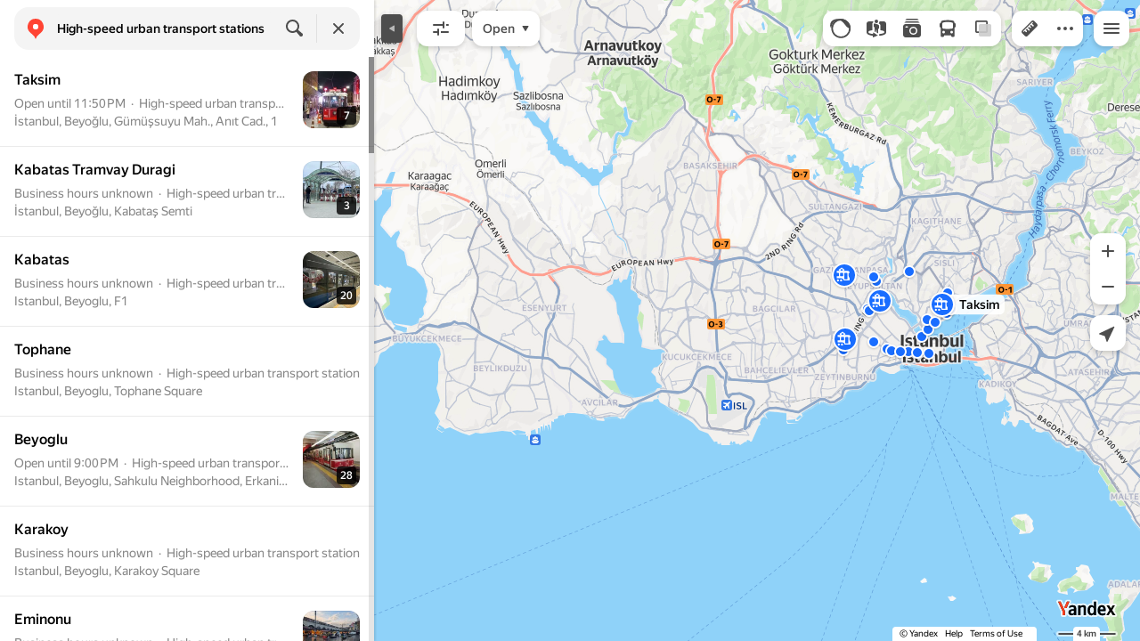

--- FILE ---
content_type: text/html; charset=utf-8
request_url: https://yandex.com/maps/115695/beyoglu/category/high_speed_urban_transport_station/204369650288/
body_size: 87682
content:
 <!DOCTYPE html> <html prefix="og: http://ogp.me/ns#" lang="en" dir="ltr"> <head> <meta http-equiv="X-UA-Compatible" content="IE=edge"> <meta charset="utf-8"> <meta name="viewport" content="width=device-width, user-scalable=no, initial-scale=1.0, maximum-scale=1.0"> <link rel="manifest" href="/maps/yandex-manifest.json"> <meta name="msapplication-config" content="/maps/mstile-browserconfig.xml"> <meta name="mobile-web-app-capable" content="yes" /> <meta name="apple-mobile-web-app-capable" content="yes" /> <meta name="apple-mobile-web-app-status-bar-style" content="translucent-black" /> <meta name="theme-color" content="#fff" /> <link rel="icon" type="image/png" href="//maps.yastatic.net/s3/front-maps-static/maps-front-maps/static/v53/icons/favicon/favicon.png"> <link rel="icon" type="image/svg+xml" href="//maps.yastatic.net/s3/front-maps-static/maps-front-maps/static/v53/icons/favicon/favicon.svg"> <link rel="apple-touch-icon" sizes="180x180" href="//maps.yastatic.net/s3/front-maps-static/maps-front-maps/static/v53/icons/favicon/apple-touch-icon-180x180.png"> <link rel="apple-touch-startup-image" href="/maps/splash/apple-splash-2048x2732.png" media="(device-width: 1024px) and (device-height: 1366px) and (-webkit-device-pixel-ratio: 2) and (orientation: portrait)" /><link rel="apple-touch-startup-image" href="/maps/splash/apple-splash-1668x2388.png" media="(device-width: 834px) and (device-height: 1194px) and (-webkit-device-pixel-ratio: 2) and (orientation: portrait)" /><link rel="apple-touch-startup-image" href="/maps/splash/apple-splash-1536x2048.png" media="(device-width: 768px) and (device-height: 1024px) and (-webkit-device-pixel-ratio: 2) and (orientation: portrait)" /><link rel="apple-touch-startup-image" href="/maps/splash/apple-splash-1668x2224.png" media="(device-width: 834px) and (device-height: 1112px) and (-webkit-device-pixel-ratio: 2) and (orientation: portrait)" /><link rel="apple-touch-startup-image" href="/maps/splash/apple-splash-1620x2160.png" media="(device-width: 810px) and (device-height: 1080px) and (-webkit-device-pixel-ratio: 2) and (orientation: portrait)" /><link rel="apple-touch-startup-image" href="/maps/splash/apple-splash-1290x2796.png" media="(device-width: 430px) and (device-height: 932px) and (-webkit-device-pixel-ratio: 3) and (orientation: portrait)" /><link rel="apple-touch-startup-image" href="/maps/splash/apple-splash-1179x2556.png" media="(device-width: 393px) and (device-height: 852px) and (-webkit-device-pixel-ratio: 3) and (orientation: portrait)" /><link rel="apple-touch-startup-image" href="/maps/splash/apple-splash-1284x2778.png" media="(device-width: 428px) and (device-height: 926px) and (-webkit-device-pixel-ratio: 3) and (orientation: portrait)" /><link rel="apple-touch-startup-image" href="/maps/splash/apple-splash-1170x2532.png" media="(device-width: 390px) and (device-height: 844px) and (-webkit-device-pixel-ratio: 3) and (orientation: portrait)" /><link rel="apple-touch-startup-image" href="/maps/splash/apple-splash-1125x2436.png" media="(device-width: 375px) and (device-height: 812px) and (-webkit-device-pixel-ratio: 3) and (orientation: portrait)" /><link rel="apple-touch-startup-image" href="/maps/splash/apple-splash-1242x2688.png" media="(device-width: 414px) and (device-height: 896px) and (-webkit-device-pixel-ratio: 3) and (orientation: portrait)" /><link rel="apple-touch-startup-image" href="/maps/splash/apple-splash-828x1792.png" media="(device-width: 414px) and (device-height: 896px) and (-webkit-device-pixel-ratio: 2) and (orientation: portrait)" /><link rel="apple-touch-startup-image" href="/maps/splash/apple-splash-1242x2208.png" media="(device-width: 414px) and (device-height: 736px) and (-webkit-device-pixel-ratio: 3) and (orientation: portrait)" /><link rel="apple-touch-startup-image" href="/maps/splash/apple-splash-750x1334.png" media="(device-width: 375px) and (device-height: 667px) and (-webkit-device-pixel-ratio: 2) and (orientation: portrait)" /><link rel="apple-touch-startup-image" href="/maps/splash/apple-splash-640x1136.png" media="(device-width: 320px) and (device-height: 568px) and (-webkit-device-pixel-ratio: 2) and (orientation: portrait)" /> <meta name="referrer" content="unsafe-url"> <script type="text/javascript" src="//maps.yastatic.net/react/19.2.1/react-with-dom.min.js" id="react" crossorigin="anonymous" charset="UTF-8" data-rCid="react" defer></script> <meta name="format-detection" content="telephone=no" /> <style data-font-family="YS Text" id="font-faces"></style> <script type="text/javascript" nonce="3281bb55586a4e83bdbd5c8061ac4493"> window.performance = window.performance || window.webkitPerformance || window.msPerformance || window.mozPerformance || {}; window.performance.now = window.performance.now || function () {}; window._maps_internal_timingsMarks = {}; </script> <script type="text/javascript" src="//maps.yastatic.net/s3/front-maps-static/maps-front-maps/build/client/desktop/chunks/base/e519907e695cdb9d964b.yandex.en.js" id="base" crossorigin="anonymous" charset="UTF-8" data-rCid="chunk_base" defer></script><script type="text/javascript" src="//maps.yastatic.net/s3/front-maps-static/maps-front-maps/build/client/desktop/chunks/search/8c2c2dba9d03c1835d67.yandex.en.js" id="search" crossorigin="anonymous" charset="UTF-8" data-rCid="chunk_search" defer></script><script type="text/javascript" src="//maps.yastatic.net/s3/front-maps-static/maps-front-maps/build/client/desktop/chunks/ymaps/04d4af3d5e2fa9e3fb5b.yandex.en.js" id="ymaps" crossorigin="anonymous" charset="UTF-8" data-rCid="chunk_ymaps" defer></script> <style type="text/css" data-href="//maps.yastatic.net/s3/front-maps-static/maps-front-maps/build/client/desktop/chunks/base/ea5cc32a63a74698aedc.css">@-webkit-keyframes paranja-in{0%{background-color:var(--color-transparent)}to{background-color:var(--shadow-color)}}@keyframes paranja-in{0%{background-color:var(--color-transparent)}to{background-color:var(--shadow-color)}}@-webkit-keyframes paranja-out{0%{background-color:var(--shadow-color)}to{background-color:var(--color-transparent)}}@keyframes paranja-out{0%{background-color:var(--shadow-color)}to{background-color:var(--color-transparent)}}@-webkit-keyframes paranja-fade-in{0%{opacity:0}to{opacity:.5}}@keyframes paranja-fade-in{0%{opacity:0}to{opacity:.5}}@-webkit-keyframes paranja-fade-out{0%{opacity:.5}to{opacity:0}}@keyframes paranja-fade-out{0%{opacity:.5}to{opacity:0}}@-webkit-keyframes fade-in{0%{opacity:0}to{opacity:1}}@keyframes fade-in{0%{opacity:0}to{opacity:1}}@-webkit-keyframes fade-out{0%{opacity:1}to{opacity:0}}@keyframes fade-out{0%{opacity:1}to{opacity:0}}@-webkit-keyframes shimmer-animation{0%{background-position:-2000px 0}to{background-position:2000px 0}}@keyframes shimmer-animation{0%{background-position:-2000px 0}to{background-position:2000px 0}}@-webkit-keyframes loader-show-delay{0%{opacity:0}50%{opacity:0}70%{opacity:1}to{opacity:1}}@keyframes loader-show-delay{0%{opacity:0}50%{opacity:0}70%{opacity:1}to{opacity:1}}@-webkit-keyframes show-placemark{0%{-webkit-transform:translateY(14px);transform:translateY(14px)}to{-webkit-transform:translate(0);transform:translate(0)}}@keyframes show-placemark{0%{-webkit-transform:translateY(14px);transform:translateY(14px)}to{-webkit-transform:translate(0);transform:translate(0)}}.YndxBug:not([class*=_expanded]){bottom:26px!important}._mobile .YndxBug:not([class*=_expanded]){left:-1px;right:unset;bottom:-1px!important}._webview .YndxBug:not([class*=_expanded]){bottom:40px!important}.YndxBug>div[class*=_icon]:not([class*=_expanded]){border-radius:50%}._mobile .YndxBug>div[class*=_icon]:not([class*=_expanded]){border-radius:0 50% 0 0}._webview .YndxBug>div[class*=_icon]:not([class*=_expanded]){border-radius:50%}.YndxBug>div[class*=_icon]:not([class*=_expanded]),.YndxBug>div[class*=_icon]:not([class*=_expanded]) svg{padding:1px;width:24px;height:24px}.YndxBug>div[class*=_icon]:not([class*=_expanded]) g,.YndxBug>div[class*=_icon]:not([class*=_expanded]) svg g{-webkit-transform:matrix(1.5,0,0,1.5,-10,-11);transform:matrix(1.5,0,0,1.5,-10,-11)}._theme_light,:root{--color-ui-blue:#196dff;--color-ui-red:#f43;--color-ui-green:#3bb300;--color-ui-purple:#7373e6;--color-ui-magenta:#b43dcc;--color-ui-orange:#ff7732;--color-ui-yellow:#fc0;--color-ui-sepia:#664b14;--color-transit-map-green:#3bb200;--color-transit-map-blue:#196dff;--color-transit-map-red:#f43;--color-transit-map-magenta:#b43dcc;--color-transit-map-grey:#333;--color-transit-map-green-dark:#2e8c00;--color-transit-map-blue-dark:#3d7eff;--color-transit-map-red-dark:#cc3629;--color-transit-map-magenta-dark:#9031a3;--color-transit-map-temp-transit-line:#5c5cb8;--color-transit-map-temp-transit-line-traffic:#7373e6;--color-transit-bus:#3bb300;--color-transit-trolley:#198cff;--color-transit-tram:#f43;--color-transit-train:#f43;--color-transit-minibus:#b43dcc;--color-transit-fallback:#666;--color-transit-ship:#0f8399;--color-transit-uae-tram:#ff7732;--color-transit-suburban-express:#334680;--color-transit-aeroexpress:#e63d2e;--color-text-gp:#3cb200;--color-text-transaction:#fff;--color-text-attention:#ff7732;--color-text-success:#3bb300;--color-text-alert:#f43;--color-text-traffic-free:#22bb10;--color-text-traffic-light:#e69a20;--color-text-traffic-hard:#ff5757;--color-text-traffic-unknown:#878787;--color-text-color-bg:#fff;--color-text-white-bg:#4d4d4d;--color-text-primary:#000;--color-text-actions:#196dff;--color-text-secondary:#878787;--color-text-additional:#ccc;--color-text-primary-variant:#4d4d4d;--color-rubrics-transit:#3377e4;--color-rubrics-transit-highspeed:#e63d2e;--color-rubrics-home-work:#4c4c4c;--color-rubrics-main:#f43;--color-rubrics-feedback:#196dff;--color-rubrics-routes:#4d4d4d;--color-rubrics-favorite:#ffbf00;--color-rubrics-places:#fff;--color-rubrics-geoproduct:#3bb300;--color-rubrics-geoproduct-visited:#66c23d;--color-rubrics-point:#4d4d4d;--color-rubrics-result:#196dff;--color-rubrics-result-visited:#5c7a99;--color-rubrics-closed:#878787;--color-rubrics-closed-visited:#ccc;--color-icons-gp:#3bb300;--color-icons-primary:#4d4d4d;--color-icons-secondary:#878787;--color-icons-additional:#ccc;--color-icons-actions:#196dff;--color-icons-color-bg:#fff;--color-icons-white-bg:#4d4d4d;--color-icons-transaction:#fff;--color-icons-alert:#f43;--color-icons-rating:#fc0;--color-bw-black:#000;--color-bw-grey10:#1a1a1a;--color-bw-grey20:#333;--color-bw-grey30:#4d4d4d;--color-bw-grey40:#666;--color-bw-grey50:grey;--color-bw-grey60:#999;--color-bw-grey70:#b3b3b3;--color-bw-grey80:#ccc;--color-bw-grey90:#e6e6e6;--color-bw-grey96:#f6f6f6;--color-bw-grey93:#eee;--color-bw-white:#fff;--color-buttons-primary:#196dff;--color-buttons-secondary:#f6f6f6;--color-buttons-accent:#4d4d4d;--color-buttons-gp:#3bb300;--color-buttons-secondary-green:#eaf7e4;--color-buttons-secondary-red:#fcf3f3;--color-buttons-color-bg:#fff;--color-buttons-floating:hsla(0,0%,100%,0.9);--color-buttons-black-bg:rgba(44,44,44,0.9);--color-buttons-picture-bg:hsla(0,0%,100%,0.2);--color-buttons-transaction:#1a1a1a;--color-buttons-secondary-blue:#f3f6fc;--color-bg-primary:#fff;--color-bg-additional:#f4f4f4;--color-bg-separator:#ebebeb;--color-bg-suggest:#4d4d4d;--color-bg-surface:#fff}._dark-theme-only,._theme_dark{--color-ui-blue:#3d7eff;--color-ui-red:#ff5b4c;--color-ui-green:#5fb336;--color-ui-purple:#a6a6ff;--color-ui-magenta:#b852cc;--color-ui-yellow:#ffdc60;--color-transit-bus:#5fb336;--color-transit-trolley:#4ca6ff;--color-transit-tram:#ff5b4d;--color-transit-train:#ff5b4d;--color-transit-minibus:#b852cc;--color-transit-fallback:#999;--color-transit-ship:#0095b2;--color-transit-uae-tram:#ff7732;--color-transit-suburban-express:#4d69bf;--color-transit-aeroexpress:#e43b2d;--color-text-gp:#5fb336;--color-text-transaction:#4d4d4d;--color-text-success:#5fb336;--color-text-alert:#ff5b4d;--color-text-traffic-unknown:#999;--color-text-color-bg:#fff;--color-text-white-bg:#4d4d4d;--color-text-primary:#f0f0f0;--color-text-actions:#3d7eff;--color-text-secondary:#999;--color-text-additional:#666;--color-text-primary-variant:#ccc;--color-rubrics-transit:#0278f2;--color-rubrics-transit-highspeed:#e43b2d;--color-rubrics-home-work:#fff;--color-rubrics-result:#196dff;--color-rubrics-closed:#999;--color-rubrics-closed-visited:#61646b;--color-icons-gp:#5fb336;--color-icons-primary:#ccc;--color-icons-secondary:#999;--color-icons-additional:#61646b;--color-icons-actions:#3d7eff;--color-icons-color-bg:#fff;--color-icons-white-bg:#4d4d4d;--color-icons-transaction:#4d4d4d;--color-icons-alert:#ff5b4d;--color-icons-rating:#ffdc60;--color-buttons-primary:#3d7eff;--color-buttons-secondary:#393e46;--color-buttons-accent:#e6e6e6;--color-buttons-gp:#5fb336;--color-buttons-secondary-green:#2c352c;--color-buttons-secondary-red:#4a3636;--color-buttons-color-bg:#212326;--color-buttons-floating:rgba(27,28,31,0.9);--color-buttons-black-bg:rgba(44,44,44,0.9);--color-buttons-picture-bg:hsla(0,0%,100%,0.2);--color-buttons-transaction:#e6e6e6;--color-buttons-secondary-blue:#363b4a;--color-bg-primary:#212326;--color-bg-additional:#111;--color-bg-separator:#2e3238;--color-bg-suggest:#3d3e43;--color-bg-surface:#1b1c1f}._dark-theme-only{--color-text-primary:#ccc;--color-text-actions:#3d7eff;--color-text-secondary:#999;--color-text-additional:#666;--color-icons-primary:#ccc;--color-icons-secondary:#999;--color-icons-additional:#666;--color-icons-color-bg:#4d4d4d;--color-buttons-primary:#3d7eff;--color-buttons-secondary:#3b3e43;--color-buttons-accent:#e6e6e6;--color-buttons-color-bg:#fff;--color-buttons-floating:rgba(27,28,31,0.9);--color-buttons-black-bg:rgba(44,44,44,0.9);--color-buttons-picture-bg:hsla(0,0%,100%,0.2);--color-bg-primary:#000;--color-bg-additional:#111;--color-bg-separator:#4d4d4d}._yangomaps{--color-ui-blue:#1729f3;--color-text-actions:#1729f3;--color-rubrics-result:#ff3700;--color-rubrics-result-visited:#d16861;--color-icons-actions:#1729f3;--color-buttons-primary:#1729f3;--color-buttons-secondary-blue:#eff3fb}._yangomaps ._dark-theme-only,._yangomaps._theme_dark{--color-ui-blue:#1a52ff;--color-text-actions:#527dff;--color-rubrics-result:#f9441f;--color-icons-actions:#5c84ff;--color-buttons-primary:#1a52ff;--color-buttons-secondary-blue:#313749}._yangomaps ._dark-theme-only{--color-text-actions:#527dff;--color-buttons-primary:#1a52ff}._theme_light,:root{--color-buttons-floating:#fff;--color-button-secondary-hover:rgba(25,109,255,0.15);--color-button-secondary-dark:#3d3e43;--color-background-ugc-slider:#333;--color-background-disable:rgba(0,0,0,0.05);--color-border:#eee;--color-border-disable:rgba(0,0,0,0.05);--color-shimmer-line:#e9e9e9;--color-fade:rgba(0,0,0,0.6);--color-fade-soft:rgba(0,0,0,0.16);--color-fade-loader:hsla(0,0%,100%,0.7);--shadow-blur:6px;--shadow-color:rgba(0,0,0,0.2);--shadow-y:2px;--color-hover-blue:#4183ff;--color-hover-green:#548c38;--color-direct:#998e82;--color-direct-background-primary:#fff;--color-direct-background-additional:#f6f6f6;--color-direct-background-translucent:rgba(0.3,0.3,0.3,0.3);--color-direct-shadow:rgba(0,0,0,0.25);--color-direct-text-primary:#000;--color-direct-text-contrast:#fff;--color-direct-text-secondary:#999;--color-direct-button:#196dff;--color-direct-button-text:#fff;--color-direct-border:#eee;--color-direct-search-snippet-banner-icon:#998e82;--color-transparent:transparent;--color-bookmark-grey-bg:#1c232e;--color-bookmark-hovered:#ed4543;--color-mrc-control-background:rgba(34,34,34,0.8);--color-mrc-control-background-hover:#222;--color-plus-text:linear-gradient(90deg,#8341ef,#3f68f9);--color-plus-bg:linear-gradient(90deg,#ff5c4d,#eb469f 30%,#8341ef 75%,#3f68f9);--color-panorama-stairs:#9865fb;--color-stories-stub:#4ca6ff}._dark-theme-only,._theme_dark{--color-buttons-floating:#1b1c1f;--color-button-secondary-hover:#393e46;--color-border:#3d3e43;--color-border-disable:hsla(0,0%,100%,0.05);--color-shimmer-line:#515259;--color-fade-loader:rgba(36,37,40,0.7);--shadow-blur:12px;--shadow-color:rgba(0,0,0,0.4);--shadow-y:4px;--color-hover-blue:#5a91ff;--color-direct-background-primary:#242528;--color-direct-background-additional:#111;--color-direct-background-translucent:rgba(0.3,0.3,0.3,0.3);--color-direct-shadow:rgba(0,0,0,0.25);--color-direct-text-primary:#ccc;--color-direct-text-contrast:#fff;--color-direct-text-secondary:#999;--color-direct-button:#3d7eff;--color-direct-button-text:#fff;--color-direct-border:#3d3e43}._yangomaps{--color-hover-blue:#3a49f5}._yangomaps ._dark-theme-only,._yangomaps._theme_dark{--color-hover-blue:#3c6cff}body,html{width:100%;height:100%;margin:0;padding:0}body{font-family:Arial,Helvetica,sans-serif;font-size:14px;line-height:16px;overflow:hidden;color:var(--color-text-primary);background-color:var(--color-bg-primary);background-image:url([data-uri]);background-size:16px 16px;-webkit-tap-highlight-color:var(--color-transparent);-webkit-text-size-adjust:100%;-webkit-font-smoothing:antialiased;-moz-osx-font-smoothing:grayscale;touch-action:manipulation}body._mobile{-moz-user-select:none;-ms-user-select:none;user-select:none;-webkit-user-select:none}button,input,textarea{font-family:Arial,Helvetica,sans-serif;color:var(--color-text-primary)}body._font_loaded,body._font_loaded button,body._font_loaded input,body._font_loaded textarea{font-family:var(--maps-font-family),Arial,Helvetica,sans-serif}body._with-indents{background:var(--color-bg-primary)}body._theme_dark{background-image:none;background-color:var(--color-bg-primary)}._no-animation *,._no-animation :after,._no-animation :before{transition-property:none;-webkit-animation-fill-mode:forwards!important;animation-fill-mode:forwards!important;-webkit-animation-duration:0ms!important;animation-duration:0ms!important;transition-duration:0ms!important;-webkit-animation-delay:1ms!important;animation-delay:1ms!important;transition-delay:1ms!important}.body{position:absolute;top:0;left:0;bottom:0;right:0}._mobile .body{position:fixed;-webkit-overflow-scrolling:touch;-webkit-transform:translateZ(0);overflow:hidden;background-repeat:no-repeat}._service-bar-experiment:not(._mobile) .body{left:96px}.map-container{position:absolute;overflow:hidden;z-index:0}._outline:focus{outline-offset:-1px}._focusable:focus{outline:1px auto -webkit-focus-ring-color;outline-offset:-1px}.carousel{position:relative;align-items:center;overflow-y:hidden}.carousel__scrollable{overflow-x:auto;overflow-y:hidden;-webkit-overflow-scrolling:touch;scrollbar-width:none;width:100%;box-sizing:border-box}.carousel__scrollable._smooth-scroll{scroll-behavior:smooth}.carousel__scrollable._snap{scroll-snap-type-x:mandatory;-webkit-scroll-snap-type:x mandatory;-ms-scroll-snap-type:x mandatory;scroll-snap-type:x mandatory}.carousel__scrollable._no-overscroll{-ms-scroll-chaining:none;overscroll-behavior:contain}.carousel__content{display:flex;position:relative;z-index:0}.carousel__item{flex-shrink:0}.carousel._old-browsers-workaround .carousel__item,.carousel:not(._old-browsers-workaround) .carousel__content{-webkit-transform:translateZ(0);transform:translateZ(0)}.carousel__scrollable._snap .carousel__item{scroll-snap-stop:always}.carousel__scrollable._snap .carousel__item._align_center{scroll-snap-align:center}.carousel__scrollable._snap .carousel__item._align_start{scroll-snap-align:start}.carousel._full-size,.carousel._full-size .carousel__content,.carousel._full-size .carousel__item,.carousel._full-size .carousel__scrollable{height:100%;width:100%}.resize-listener{z-index:-1;left:0;width:100%;border:0;opacity:0;-webkit-transform:translateZ(0);transform:translateZ(0)}.carousel__arrow-wrapper,.resize-listener{position:absolute;top:0;height:100%;pointer-events:none}.carousel__arrow-wrapper{padding:0 3%;display:flex}.carousel__arrow-wrapper._prev{left:0}.carousel__arrow-wrapper._next{right:0}.carousel__arrow-wrapper._centered{align-items:center}.carousel__arrow-wrapper._size_l{width:40px}.carousel__arrow-wrapper._size_m{width:32px}.carousel__arrow{pointer-events:all;-webkit-user-select:none;-moz-user-select:none;-ms-user-select:none;user-select:none;cursor:pointer;display:flex;align-items:center;justify-content:center;background:rgba(15,15,15,.5);border-radius:4px;transition:opacity .15s linear,-webkit-transform .15s linear;transition:transform .15s linear,opacity .15s linear;transition:transform .15s linear,opacity .15s linear,-webkit-transform .15s linear;will-change:transform,opacity;opacity:0}.carousel__arrow._size_l{width:40px;height:40px;box-shadow:0 2px 6px 0 rgba(0,0,0,.2)}._theme_dark .carousel__arrow._size_l{box-shadow:0 1px 12px 0 rgba(0,0,0,.4)}.carousel__arrow._size_l:hover{box-shadow:0 2px 12px 0 rgba(0,0,0,.2)}._theme_dark .carousel__arrow._size_l:hover{box-shadow:0 1px 24px 0 rgba(0,0,0,.4)}.carousel__arrow._size_m{width:32px;height:32px;box-shadow:0 1px 4px 0 rgba(0,0,0,.2)}._theme_dark .carousel__arrow._size_m{box-shadow:0 1px 8px 0 rgba(0,0,0,.4)}.carousel__arrow._size_m:hover{box-shadow:0 1px 8px 0 rgba(0,0,0,.2)}._theme_dark .carousel__arrow._size_m:hover{box-shadow:0 1px 16px 0 rgba(0,0,0,.4)}.carousel__arrow-wrapper._next .carousel__arrow{-webkit-transform:translateX(6px);transform:translateX(6px)}.carousel__arrow-wrapper._prev .carousel__arrow{-webkit-transform:translateX(-6px);transform:translateX(-6px)}.carousel._show-arrows .carousel__arrow,.carousel:hover .carousel__arrow{opacity:.9;-webkit-transform:none;transform:none}.carousel:hover .carousel__arrow:hover{opacity:1}.carousel__arrow-wrapper._prev .carousel__arrow-image{-webkit-transform:rotate(180deg);transform:rotate(180deg)}.carousel__arrow-image{display:flex}.carousel._theme_white .carousel__arrow{background-color:var(--color-bg-primary);color:var(--color-icons-primary)}._theme_dark .carousel._theme_white .carousel__arrow{background-color:var(--color-buttons-secondary)}.carousel._theme_black .carousel__arrow{background-color:#353330;color:var(--color-bw-white)}.icon._flip img,.icon._flip svg{-webkit-transform:scaleX(-1);transform:scaleX(-1)}.icon._img{display:inline-block;font-size:0;line-height:0}.input__icons-left,.input__icons-right{display:flex;flex-shrink:0}.input__icon{display:block}.input__icons-left{margin-right:-6px}.input__icons-right{margin-left:-6px}.input._disabled .input__icons-left,.input._disabled .input__icons-right{display:none}.input__control{text-align:left}.input__control[inputmode=none]{caret-color:transparent}.input__control._bold{font-weight:500}.input__control._bold::-webkit-input-placeholder{font-weight:500}.input__control._bold:-moz-placeholder,.input__control._bold::-moz-placeholder{font-weight:500}.input__control._centered{text-align:center}.input__control._text-align_end{text-align:end}.input__control._color-inherit{color:inherit}.input__clear{width:40px;height:40px;cursor:pointer;opacity:.2;display:flex;align-items:center;justify-content:center;color:var(--color-text-secondary)}.input__clear:hover{opacity:.3}.input._hover-clear:not(:hover) .input__clear{display:none}.input._view_filled,.input._view_filled-touch-search,.input._view_stroke{border-radius:8px;width:100%;position:relative;display:inline-flex;background-clip:border-box;vertical-align:middle;background-color:var(--color-bg-additional);box-shadow:inset 0 0 0 1px var(--color-transparent);transition:box-shadow .1s ease-out}.input._view_filled-touch-search._size_medium,.input._view_filled._size_medium,.input._view_stroke._size_medium{height:40px}.input._view_filled-touch-search._size_medium .input__control,.input._view_filled._size_medium .input__control,.input._view_stroke._size_medium .input__control{font-size:14px;line-height:16px;font-weight:500;height:auto;min-height:40px;max-height:40px;line-height:40px}.input._view_filled-touch-search._size_xmedium,.input._view_filled._size_xmedium,.input._view_stroke._size_xmedium{height:48px}.input._view_filled-touch-search._size_xmedium .input__control,.input._view_filled._size_xmedium .input__control,.input._view_stroke._size_xmedium .input__control{font-size:16px;line-height:20px;font-weight:500;height:auto;min-height:48px;max-height:48px;line-height:48px}.input._view_filled-touch-search._size_large,.input._view_filled._size_large,.input._view_stroke._size_large{height:56px;border-radius:12px}.input._view_filled-touch-search._size_large .input__control,.input._view_filled._size_large .input__control,.input._view_stroke._size_large .input__control{font-size:16px;line-height:20px;font-weight:500;height:auto;min-height:56px;max-height:56px;line-height:56px}.input._view_filled-touch-search._size_xxxlarge,.input._view_filled._size_xxxlarge,.input._view_stroke._size_xxxlarge{height:72px;border-radius:12px}.input._view_filled-touch-search._size_xxxlarge .input__control,.input._view_filled._size_xxxlarge .input__control,.input._view_stroke._size_xxxlarge .input__control{font-size:32px;font-weight:500;line-height:36px;height:auto;min-height:72px;max-height:72px;line-height:72px}.input._view_filled-touch-search .input__context,.input._view_filled .input__context,.input._view_stroke .input__context{width:100%;overflow:hidden;cursor:text}.input._view_filled-touch-search .input__control,.input._view_filled .input__control,.input._view_stroke .input__control{vertical-align:baseline;background:0 0;-webkit-appearance:none;-webkit-tap-highlight-color:var(--color-transparent);background-image:none;-moz-user-select:auto;-ms-user-select:auto;user-select:auto;-webkit-user-select:auto;width:100%;position:relative;display:inline-block;box-sizing:border-box;margin:0;padding:1px 11px;border:0;background-color:var(--color-transparent);white-space:nowrap;text-overflow:ellipsis;overflow:hidden}.input._view_filled-touch-search .input__control::-moz-focus-inner,.input._view_filled .input__control::-moz-focus-inner,.input._view_stroke .input__control::-moz-focus-inner{padding:0;border:0}.input._view_filled-touch-search .input__control:focus::-webkit-contacts-auto-fill-button,.input._view_filled .input__control:focus::-webkit-contacts-auto-fill-button,.input._view_stroke .input__control:focus::-webkit-contacts-auto-fill-button{visibility:hidden;display:none!important;pointer-events:none}.input._view_filled-touch-search .input__control:focus,.input._view_filled .input__control:focus,.input._view_stroke .input__control:focus{outline:0}.input._view_filled-touch-search .input__control::-webkit-clear-button,.input._view_filled-touch-search .input__control::-webkit-search-cancel-button,.input._view_filled-touch-search .input__control::-webkit-search-decoration,.input._view_filled-touch-search .input__control::-webkit-search-results-button,.input._view_filled-touch-search .input__control::-webkit-search-results-decoration,.input._view_filled .input__control::-webkit-clear-button,.input._view_filled .input__control::-webkit-search-cancel-button,.input._view_filled .input__control::-webkit-search-decoration,.input._view_filled .input__control::-webkit-search-results-button,.input._view_filled .input__control::-webkit-search-results-decoration,.input._view_stroke .input__control::-webkit-clear-button,.input._view_stroke .input__control::-webkit-search-cancel-button,.input._view_stroke .input__control::-webkit-search-decoration,.input._view_stroke .input__control::-webkit-search-results-button,.input._view_stroke .input__control::-webkit-search-results-decoration{display:none}.input._view_filled-touch-search._disabled,.input._view_filled._disabled,.input._view_stroke._disabled{pointer-events:none;box-shadow:none;border-color:var(--color-background-disable);background-color:var(--color-background-disable)}.input._view_filled-touch-search._disabled .input__control,.input._view_filled._disabled .input__control,.input._view_stroke._disabled .input__control{background-color:inherit;color:var(--color-text-secondary);-webkit-text-fill-color:var(--color-text-secondary)}.input._view_filled-touch-search._stick_left,.input._view_filled._stick_left,.input._view_stroke._stick_left{border-top-right-radius:0;border-bottom-right-radius:0}.input._view_filled-touch-search._stick_right,.input._view_filled._stick_right,.input._view_stroke._stick_right{border-top-left-radius:0;border-bottom-left-radius:0;margin-left:-1px}.input._view_filled-touch-search._stick_left._focused,.input._view_filled-touch-search._stick_right._focused,.input._view_filled._stick_left._focused,.input._view_filled._stick_right._focused,.input._view_stroke._stick_left._focused,.input._view_stroke._stick_right._focused{z-index:2}.input._view_filled-touch-search._stick_left:not(._focused):hover,.input._view_filled-touch-search._stick_right:not(._focused):hover,.input._view_filled._stick_left:not(._focused):hover,.input._view_filled._stick_right:not(._focused):hover,.input._view_stroke._stick_left:not(._focused):hover,.input._view_stroke._stick_right:not(._focused):hover{z-index:1}.input._view_filled-touch-search._pin-left,.input._view_filled._pin-left,.input._view_stroke._pin-left{border-top-left-radius:0;border-bottom-left-radius:0}.input._view_filled-touch-search._pin-right,.input._view_filled._pin-right,.input._view_stroke._pin-right{border-top-right-radius:0;border-bottom-right-radius:0}.input._view_filled-touch-search._pin-top,.input._view_filled._pin-top,.input._view_stroke._pin-top{border-top-left-radius:0;border-top-right-radius:0}.input._view_filled-touch-search._pin-bottom,.input._view_filled._pin-bottom,.input._view_stroke._pin-bottom{border-bottom-left-radius:0;border-bottom-right-radius:0}.input._view_filled-touch-search:hover,.input._view_filled:hover,.input._view_stroke:hover{box-shadow:inset 0 0 0 1px var(--color-bw-grey80)}._theme_dark .input._view_filled-touch-search:hover,._theme_dark .input._view_filled:hover,._theme_dark .input._view_stroke:hover{box-shadow:inset 0 0 0 1px var(--color-bw-grey40)}.input._view_filled-touch-search._focused,.input._view_filled._focused,.input._view_stroke._focused{box-shadow:inset 0 0 0 1px var(--color-ui-blue)}.input._view_filled-touch-search._invalid,.input._view_filled._invalid,.input._view_stroke._invalid{box-shadow:inset 0 0 0 1px var(--color-ui-red)}.input._view_filled-touch-search .input__control::-webkit-input-placeholder,.input._view_filled .input__control::-webkit-input-placeholder,.input._view_stroke .input__control::-webkit-input-placeholder{color:var(--color-text-secondary);height:auto;min-height:inherit;max-height:inherit}.input._view_filled-touch-search .input__control:-moz-placeholder,.input._view_filled-touch-search .input__control::-moz-placeholder,.input._view_filled .input__control:-moz-placeholder,.input._view_filled .input__control::-moz-placeholder,.input._view_stroke .input__control:-moz-placeholder,.input._view_stroke .input__control::-moz-placeholder{color:var(--color-text-secondary);height:auto;min-height:inherit;max-height:inherit}.input._view_filled-touch-search .input__clear,.input._view_filled .input__clear,.input._view_stroke .input__clear{opacity:.7}.input._view_filled-touch-search .input__clear:hover,.input._view_filled .input__clear:hover,.input._view_stroke .input__clear:hover{opacity:1}.input._view_filled-touch-search .input__icons-right,.input._view_filled .input__icons-right,.input._view_stroke .input__icons-right{margin-left:0}.input._view_stroke{box-shadow:inset 0 0 0 1px var(--color-border);background:var(--color-bg-primary)}.input._view_stroke:hover{box-shadow:inset 0 0 0 1px var(--color-border)}.input._view_stroke._invalid{box-shadow:inset 0 0 0 1px var(--color-ui-red)}.input._view_stroke._focused{box-shadow:inset 0 0 0 1px var(--color-ui-blue)}.input._view_stroke._size_medium{height:40px}.input._view_stroke._size_medium .input__control{font-size:14px;line-height:16px;font-weight:500;height:auto;min-height:40px;max-height:40px;line-height:40px}.input._view_stroke._size_medium .input__control:not(._bold){font-weight:400}.input._view_stroke._size_xmedium{height:48px}.input._view_stroke._size_xmedium .input__control{font-size:16px;line-height:20px;font-weight:500;height:auto;min-height:48px;max-height:48px;line-height:48px}.input._view_stroke._size_xmedium .input__control:not(._bold){font-weight:400}.input._view_stroke._size_xxxlarge{height:72px}.input._view_stroke._size_xxxlarge .input__control{font-size:32px;font-weight:500;line-height:36px;height:auto;min-height:72px;max-height:72px;line-height:72px}.input._view_stroke._size_xxxlarge .input__control:not(._bold){font-weight:400}._mobile .input._view_filled-touch-search._focused{box-shadow:inset 0 0 0 1px var(--color-transparent)}.input._view_search,.input._view_transparent{position:relative;display:inline-flex;align-items:center;box-sizing:border-box;width:100%;background-clip:padding-box;vertical-align:middle;line-height:normal;border:0}.input._view_search._size_small,.input._view_transparent._size_small{height:32px}.input._view_search._size_small .input__control,.input._view_transparent._size_small .input__control{height:auto;min-height:32px;max-height:32px;line-height:32px}.input._view_search .input__context,.input._view_transparent .input__context{display:block;width:100%;height:100%;overflow:hidden;cursor:text;border:0}.input._view_search .input__control,.input._view_transparent .input__control{position:relative;display:inline-block;box-sizing:border-box;margin:0;padding:16px 0;border:0;color:var(--color-text-primary);font-size:14px;line-height:16px;width:100%;vertical-align:baseline;height:auto;min-height:48px;max-height:48px;line-height:48px;-webkit-appearance:none;-webkit-tap-highlight-color:var(--color-transparent);background:0 0;background-image:none}.input._view_search .input__control::-moz-focus-inner,.input._view_transparent .input__control::-moz-focus-inner{padding:0;border:0}.input._view_search .input__control:focus,.input._view_transparent .input__control:focus{outline:0}.input._view_search .input__control::-webkit-clear-button,.input._view_search .input__control::-webkit-search-cancel-button,.input._view_search .input__control::-webkit-search-decoration,.input._view_search .input__control::-webkit-search-results-button,.input._view_search .input__control::-webkit-search-results-decoration,.input._view_transparent .input__control::-webkit-clear-button,.input._view_transparent .input__control::-webkit-search-cancel-button,.input._view_transparent .input__control::-webkit-search-decoration,.input._view_transparent .input__control::-webkit-search-results-button,.input._view_transparent .input__control::-webkit-search-results-decoration{display:none}.input._view_search .input__clear,.input._view_transparent .input__clear{vertical-align:middle;background-position:50% 50%;background-repeat:no-repeat;cursor:pointer;opacity:.3}.input._view_search .input__clear:hover,.input._view_transparent .input__clear:hover{opacity:1}.input._view_search .input__control::-webkit-input-placeholder,.input._view_transparent .input__control::-webkit-input-placeholder{font-size:14px;line-height:16px;height:auto;min-height:inherit;max-height:inherit}.input._view_search .input__control:-moz-placeholder,.input._view_search .input__control::-moz-placeholder,.input._view_transparent .input__control:-moz-placeholder,.input._view_transparent .input__control::-moz-placeholder{font-size:14px;line-height:16px;height:auto;min-height:inherit;max-height:inherit}.input._view_search._size_xmedium .input__control,.input._view_transparent._size_xmedium .input__control{font-size:16px;line-height:20px}.input._view_search._size_xmedium .input__control::-webkit-input-placeholder,.input._view_transparent._size_xmedium .input__control::-webkit-input-placeholder{font-size:16px;line-height:20px}.input._view_search._size_xmedium .input__control:-moz-placeholder,.input._view_search._size_xmedium .input__control::-moz-placeholder,.input._view_transparent._size_xmedium .input__control:-moz-placeholder,.input._view_transparent._size_xmedium .input__control::-moz-placeholder{font-size:16px;line-height:20px}.input._view_search._disabled,.input._view_transparent._disabled{pointer-events:none;box-shadow:none;opacity:.75}.input._view_transparent .input__control{padding:0;height:auto;min-height:20px;max-height:20px}.link-wrapper{text-decoration:none;color:inherit;outline:inherit}.link-wrapper:focus{outline:1px auto -webkit-focus-ring-color;outline-offset:-1px}.sidebar-view{position:absolute;z-index:200;top:0;left:0;bottom:0;transition:opacity .2s ease-in-out,visibility .2s ease-in-out,width .1s ease-in-out,-webkit-transform .2s ease-in-out;transition:transform .2s ease-in-out,opacity .2s ease-in-out,visibility .2s ease-in-out,width .1s ease-in-out;transition:transform .2s ease-in-out,opacity .2s ease-in-out,visibility .2s ease-in-out,width .1s ease-in-out,-webkit-transform .2s ease-in-out;-webkit-transform:translateX(-var(--sidebar-panel-width));transform:translateX(-var(--sidebar-panel-width));opacity:0;visibility:hidden;background-color:var(--color-bg-additional);box-shadow:2px 0 2px 0 rgba(0,0,0,.1);width:var(--sidebar-panel-width)}.sidebar-view:focus-visible{outline:0}.sidebar-view._no-animation{transition:none}.sidebar-view._shown{-webkit-transform:none;transform:none;opacity:1;visibility:visible}.sidebar-view__header{height:64px}.sidebar-view__panel{display:flex;flex-direction:column;justify-content:space-between;height:100%;background-color:var(--color-bg-primary);padding-top:64px;box-sizing:border-box}.sidebar-view__panel._no-padding{padding-top:0}.sidebar-view__panel-spacer{flex-grow:1}.sidebar-view._view_second{width:var(--sidebar-panel-width);left:calc(var(--sidebar-panel-width) + 16px);top:68px;bottom:16px;border-radius:8px;overflow:hidden;box-shadow:0 0 8px 0 var(--shadow-color)}.sidebar-view._view_wide,.sidebar-view._view_wide-full{width:720px}.sidebar-view._view_wide-full{z-index:350}.sidebar-view._view_wide-full .sidebar-view__panel{padding-top:0}.sidebar-view._view_wide-full:not(._shown),.sidebar-view._view_wide:not(._shown){-webkit-transform:translateX(-720px);transform:translateX(-720px)}.sidebar-view__loading-indicator{position:absolute;overflow:hidden;top:0;left:0;width:100%;height:100%;z-index:3;background:var(--color-fade-loader);-webkit-animation:loader-show-delay 1s linear;animation:loader-show-delay 1s linear}.sidebar-view__spinner{position:absolute;top:50%;left:50%;-webkit-transform:translate(-50%,-50%);transform:translate(-50%,-50%)}.sidebar-view__close-button-intersection-target{height:0;position:relative;top:-44px}.close-button{position:relative;display:inline-block;box-sizing:border-box;margin:0;padding:0;outline:0;border:0;vertical-align:middle;text-align:left;white-space:nowrap;-webkit-user-select:none;-moz-user-select:none;-ms-user-select:none;user-select:none;background:0 0;width:16px;height:16px;cursor:pointer;box-sizing:content-box;transition:opacity .1s ease-out,color .1s ease-out,-webkit-filter .1s ease-out;transition:opacity .1s ease-out,color .1s ease-out,filter .1s ease-out;transition:opacity .1s ease-out,color .1s ease-out,filter .1s ease-out,-webkit-filter .1s ease-out;position:absolute;z-index:2002}.close-button::-moz-focus-inner{padding:0;border:0}.close-button:focus{outline:1px auto -webkit-focus-ring-color;outline-offset:-1px}.close-button._relative{position:relative}.close-button._offset_tiny{top:10px;right:10px}.close-button._offset_small{top:12px;right:12px}.close-button._offset_medium{top:16px;right:16px}.close-button._offset_large{top:20px;right:20px}.close-button._shape_square{display:flex;align-items:center;justify-content:center;background-color:var(--color-buttons-secondary);border-radius:12px}.close-button._color_primary{color:var(--color-icons-primary)}.close-button._color_primary:focus,.close-button._color_primary:hover{opacity:.8}.close-button._color_additional{color:var(--color-icons-additional)}.close-button._color_black{color:var(--color-bw-black);opacity:.2}._dark-theme-only .close-button._color_black,._theme_dark .close-button._color_black{color:var(--color-bw-white)}.close-button._color_black:focus,.close-button._color_black:hover{opacity:.4}.close-button._color_white{color:var(--color-bw-white);opacity:.6}.close-button._color_white:hover{opacity:1}.close-button._color_strict-white{color:var(--color-bw-white);opacity:1;-webkit-filter:drop-shadow(0 2px 6px rgba(0,0,0,.3));filter:drop-shadow(0 2px 6px rgba(0,0,0,.3))}.close-button._color_strict-white:hover{opacity:.6}.close-button._size_medium._circle{width:24px;height:24px}.close-button._size_small._circle{width:16px;height:16px}.close-button._size_medium._shape_square{width:32px;height:32px}._mobile .close-button{top:16px;right:16px}._mobile .close-button._offset_large{top:8px;right:4px;padding:12px}._mobile .close-button._offset_small{padding:16px;top:0;right:0}._mobile .close-button._offset_tiny{padding:14px;top:0;right:0}.scroll{position:relative;max-height:inherit;overflow:hidden;width:100%;cursor:default;display:flex;flex-direction:column;flex-wrap:nowrap;scroll-behavior:smooth}.scroll:not(._native) ::-webkit-scrollbar{display:none}.scroll__container{overflow-y:scroll;overflow-x:hidden;width:100%;max-height:inherit;-webkit-overflow-scrolling:touch}.scroll__container._firefox{padding-right:20px}.scroll__container._firefox._scroll-snap_horizontal,.scroll__container._firefox._scroll-snap_vertical{-webkit-scroll-snap-type:none;-ms-scroll-snap-type:none;scroll-snap-type:none}.scroll__container._scroll-snap_vertical{-webkit-scroll-snap-type:y mandatory;-ms-scroll-snap-type:y mandatory;scroll-snap-type:y mandatory}.scroll__container._scroll-snap_horizontal{-webkit-scroll-snap-type:x mandatory;-ms-scroll-snap-type:x mandatory;scroll-snap-type:x mandatory}.scroll__container._automatic-scroll_active._scroll-snap_horizontal,.scroll__container._automatic-scroll_active._scroll-snap_vertical{-webkit-scroll-snap-type:none;-ms-scroll-snap-type:none;scroll-snap-type:none}.scroll__container._no-overscroll{-ms-scroll-chaining:none;overscroll-behavior:none}.scroll._native .scroll__container{padding-right:0}.scroll._disabled>.scroll__container{overflow-y:hidden}.scroll._disabled>.scroll__container>.scroll__scrollbar{z-index:-1}.scroll__content{position:relative;overflow:visible}.scroll._width_narrow .scroll__content{width:var(--sidebar-panel-width);transition:width 0s linear .1s}.scroll._width_wide .scroll__content{width:720px}.scroll._width_dynamic .scroll__content{width:auto}.scroll__scrollbar{display:none;position:absolute;top:0;bottom:0;right:0;width:8px;z-index:4}.scroll__scrollbar-thumb,.scroll__scrollbar-track{position:absolute;top:0;left:2px;width:8px;transition:left .15s ease-in-out;-webkit-user-select:none;-moz-user-select:none;-ms-user-select:none;user-select:none}.scroll__scrollbar-thumb{background:rgba(0,0,0,.4);height:0;transition:left .15s ease-in-out,translate3d 64ms linear}._theme_dark .scroll__scrollbar-thumb{background:hsla(0,0%,100%,.4)}.scroll__scrollbar-track{bottom:0;background:rgba(0,0,0,.1)}._theme_dark .scroll__scrollbar-track{background:hsla(0,0%,100%,.1)}.scroll._pressed .scroll__scrollbar-thumb,.scroll._pressed .scroll__scrollbar-track,.scroll__scrollbar:hover .scroll__scrollbar-thumb,.scroll__scrollbar:hover .scroll__scrollbar-track{left:0}.scroll._full-height,.scroll._full-height .scroll__container{display:flex;flex-direction:column;flex:1}.scroll._full-height .scroll__content{display:flex;flex-direction:column;flex-grow:1;flex-shrink:0}.scroll._full-height,.scroll._full-height .scroll__container,.scroll._full-height .scroll__content{display:flex;flex-direction:column;flex:1}.scroll._full-height .scroll__content{flex:1 0 auto}@-webkit-keyframes spinner-view-spin{0%{-webkit-transform:rotate(0deg);transform:rotate(0deg)}to{-webkit-transform:rotate(1turn);transform:rotate(1turn)}}@keyframes spinner-view-spin{0%{-webkit-transform:rotate(0deg);transform:rotate(0deg)}to{-webkit-transform:rotate(1turn);transform:rotate(1turn)}}.spinner-view_xlarge{position:relative;-webkit-animation-name:spinner-view-spin;animation-name:spinner-view-spin;-webkit-animation-duration:1s;animation-duration:1s;-webkit-animation-iteration-count:infinite;animation-iteration-count:infinite;-webkit-animation-timing-function:linear;animation-timing-function:linear;width:80px;height:80px;margin-left:-40px;margin-top:-40px}.spinner-view_xlarge__circle{overflow:hidden;position:absolute;top:0;left:50%;width:100%;height:100%;color:var(--color-icons-actions)}.spinner-view_xlarge__circle:before{content:"";border-radius:100%;box-shadow:inset 0 0 0 4px;position:absolute;left:-50%;top:0;width:100%;height:100%}.spinner-view_xlarge._color_inverse .spinner-view_xlarge__circle{color:var(--color-bw-white)}.spinner-view_xlarge._color_inherit .spinner-view_xlarge__circle{color:inherit}.spinner-view_xlarge._without-margin{margin:0}.spinner-view_large{position:relative;-webkit-animation-name:spinner-view-spin;animation-name:spinner-view-spin;-webkit-animation-duration:1s;animation-duration:1s;-webkit-animation-iteration-count:infinite;animation-iteration-count:infinite;-webkit-animation-timing-function:linear;animation-timing-function:linear;width:38px;height:38px;margin-left:-19px;margin-top:-19px}.spinner-view_large__circle{overflow:hidden;position:absolute;top:0;left:50%;width:100%;height:100%;color:var(--color-icons-actions)}.spinner-view_large__circle:before{content:"";border-radius:100%;box-shadow:inset 0 0 0 2px;position:absolute;left:-50%;top:0;width:100%;height:100%}.spinner-view_large._color_inverse .spinner-view_large__circle{color:var(--color-bw-white)}.spinner-view_large._color_inherit .spinner-view_large__circle{color:inherit}.spinner-view_large._without-margin{margin:0}.spinner-view_medium{position:relative;-webkit-animation-name:spinner-view-spin;animation-name:spinner-view-spin;-webkit-animation-duration:1s;animation-duration:1s;-webkit-animation-iteration-count:infinite;animation-iteration-count:infinite;-webkit-animation-timing-function:linear;animation-timing-function:linear;width:28px;height:28px;margin-left:-14px;margin-top:-14px}.spinner-view_medium__circle{overflow:hidden;position:absolute;top:0;left:50%;width:100%;height:100%;color:var(--color-icons-actions)}.spinner-view_medium__circle:before{content:"";border-radius:100%;box-shadow:inset 0 0 0 2px;position:absolute;left:-50%;top:0;width:100%;height:100%}.spinner-view_medium._color_inverse .spinner-view_medium__circle{color:var(--color-bw-white)}.spinner-view_medium._color_inherit .spinner-view_medium__circle{color:inherit}.spinner-view_medium._without-margin{margin:0}.spinner-view_small{position:relative;-webkit-animation-name:spinner-view-spin;animation-name:spinner-view-spin;-webkit-animation-duration:1s;animation-duration:1s;-webkit-animation-iteration-count:infinite;animation-iteration-count:infinite;-webkit-animation-timing-function:linear;animation-timing-function:linear;width:16px;height:16px;margin-left:-8px;margin-top:-8px}.spinner-view_small__circle{overflow:hidden;position:absolute;top:0;left:50%;width:100%;height:100%;color:var(--color-icons-actions)}.spinner-view_small__circle:before{content:"";border-radius:100%;box-shadow:inset 0 0 0 2px;position:absolute;left:-50%;top:0;width:100%;height:100%}.spinner-view_small._color_inverse .spinner-view_small__circle{color:var(--color-bw-white)}.spinner-view_small._color_inherit .spinner-view_small__circle{color:inherit}.spinner-view_small._without-margin{margin:0}.sidebar-toggle-button{position:absolute;top:0;z-index:2;min-width:24px;height:32px;margin-top:16px;margin-left:calc(var(--sidebar-panel-width) + 8px);border-radius:4px;color:var(--color-bw-white);background-color:var(--color-bg-suggest);box-shadow:0 var(--shadow-y) var(--shadow-blur) 0 var(--shadow-color);cursor:pointer;flex-shrink:0;pointer-events:auto;-webkit-user-select:none;-moz-user-select:none;-ms-user-select:none;user-select:none;transition:margin-left .1s ease-in-out}._theme_dark .sidebar-toggle-button{background-color:var(--color-bg-additional)}.sidebar-toggle-button._wide:not(._collapsed){margin-left:728px}.sidebar-toggle-button._collapsed._name_orgpage{margin-left:12px}.sidebar-toggle-button__icon{display:block;position:absolute;top:4px;right:0;transition:-webkit-transform .15s;transition:transform .15s;transition:transform .15s,-webkit-transform .15s;color:var(--color-bw-white);opacity:.6;-webkit-transform:rotate(-90deg);transform:rotate(-90deg)}.sidebar-toggle-button:hover .sidebar-toggle-button__icon{opacity:1}.sidebar-toggle-button:not(._collapsed) .sidebar-toggle-button__icon{-webkit-transform:rotate(90deg);transform:rotate(90deg)}.sidebar-toggle-button__title{font-size:14px;line-height:16px;font-weight:500;padding:10px 32px 10px 16px}.hover-hint{pointer-events:none;font-size:14px;line-height:16px}.hover-hint._type_help._size_s{padding:4px 12px}.hover-hint._type_help._size_m{padding:6px 16px}.hover-hint._type_air{padding:5px 12px;font-size:12px;line-height:14px;font-weight:500}.popup{position:absolute;z-index:3000;visibility:hidden;-webkit-animation-duration:.1s;animation-duration:.1s;-webkit-animation-timing-function:ease-out;animation-timing-function:ease-out;-webkit-animation-fill-mode:forwards;animation-fill-mode:forwards}.popup._full-height{bottom:0}.popup:not(._animation-hide){visibility:visible}.popup._dropdown{-webkit-animation-name:dropdown-in;animation-name:dropdown-in}.popup._dropdown._animation-hide{-webkit-animation-name:dropdown-out;animation-name:dropdown-out}.popup:not(._dropdown)._position_top{-webkit-animation-name:popup-in-down;animation-name:popup-in-down}.popup:not(._dropdown)._position_top._animation-hide{-webkit-animation-name:popup-out-up;animation-name:popup-out-up}.popup:not(._dropdown)._position_bottom{-webkit-animation-name:popup-in-up;animation-name:popup-in-up}.popup:not(._dropdown)._position_bottom._animation-hide{-webkit-animation-name:popup-out-down;animation-name:popup-out-down}.popup:not(._dropdown)._position_left{-webkit-animation-name:popup-in-left;animation-name:popup-in-left}.popup:not(._dropdown)._position_left._animation-hide{-webkit-animation-name:popup-out-right;animation-name:popup-out-right}.popup:not(._dropdown)._position_right{-webkit-animation-name:popup-in-right;animation-name:popup-in-right}.popup:not(._dropdown)._position_right._animation-hide{-webkit-animation-name:popup-out-left;animation-name:popup-out-left}.popup__content{position:relative}.popup__content._full-height{height:100%}.popup._default-padding .popup__content{padding:10px}.popup__arrow{position:absolute;overflow:hidden}.popup__arrow:before{content:"";position:absolute;-webkit-transform:rotate(45deg);transform:rotate(45deg);width:10px;height:10px}.popup._position_top .popup__arrow{width:calc(14px + var(--shadow-blur));height:calc(7px + var(--shadow-blur));margin-bottom:calc(var(--shadow-blur)*-1);margin-left:calc(var(--shadow-blur)*-1)}.popup._position_top .popup__arrow:before{top:-5px;left:calc(var(--shadow-blur) + 2px)}.popup._position_bottom .popup__arrow{width:calc(14px + var(--shadow-blur));height:calc(7px + var(--shadow-blur));margin-top:calc(var(--shadow-blur)*-1);margin-left:calc(var(--shadow-blur)*-1)}.popup._position_bottom .popup__arrow:before{top:calc(var(--shadow-blur) + 3px);left:calc(var(--shadow-blur) + 2px)}.popup._position_left .popup__arrow{width:calc(7px + var(--shadow-blur));height:calc(14px + var(--shadow-blur));margin-right:calc(var(--shadow-blur)*-1)}.popup._position_left .popup__arrow:before{top:2px;left:-6px}.popup._position_right .popup__arrow{width:calc(7px + var(--shadow-blur));height:calc(14px + var(--shadow-blur));margin-left:calc(var(--shadow-blur)*-1)}.popup._position_right .popup__arrow:before{top:2px;left:calc(var(--shadow-blur) + 2px)}.popup._type_balloon,.popup._type_map-hint,.popup._type_normal{background-color:var(--color-bg-primary)}.popup._type_map-hint{border-radius:4px;overflow:hidden}.popup._type_balloon .popup__arrow:before,.popup._type_map-hint .popup__arrow:before,.popup._type_normal .popup__arrow:before{background-color:var(--color-bg-primary)}.popup._type_normal,.popup._type_normal .popup__arrow:before{box-shadow:0 var(--shadow-y) var(--shadow-blur) 0 var(--shadow-color)}.popup._type_map-hint,.popup._type_map-hint .popup__arrow:before{box-shadow:0 var(--shadow-y) var(--shadow-blur) 0 var(--shadow-color)}.popup._type_error,.popup._type_help,.popup._type_tooltip{border-radius:4px;color:var(--color-bw-white)}.popup._type_help,.popup._type_help .popup__arrow:before{background-color:var(--color-bg-suggest)}.popup._type_error,.popup._type_error .popup__arrow:before{background-color:var(--color-ui-red)}.popup._type_tooltip{background-color:var(--color-ui-blue);box-shadow:0 var(--shadow-y) var(--shadow-blur) 0 var(--shadow-color)}.popup._type_tooltip .popup__arrow{width:24px;height:24px;margin:0;color:var(--color-ui-blue)}.popup._type_tooltip .popup__arrow:before{display:none}.popup._type_tooltip .popup__arrow._arrow-type_triangle{width:0;height:0;margin-left:8px;border:16px solid transparent;border-left-color:#04f;border-width:8px 0 8px 8px}.popup._type_tooltip .popup__arrow-icon{display:inline-block;-webkit-transform:translateX(11px);transform:translateX(11px)}.popup._type_tooltip._position_top .popup__arrow{-webkit-transform:rotate(90deg);transform:rotate(90deg)}.popup._type_tooltip._position_bottom .popup__arrow{-webkit-transform:rotate(-90deg);transform:rotate(-90deg)}.popup._type_tooltip._position_left .popup__arrow{-webkit-transform:rotate(0deg);transform:rotate(0deg)}.popup._type_tooltip._position_right .popup__arrow{-webkit-transform:rotate(180deg);transform:rotate(180deg)}.popup._type_transparent,.popup._type_transparent .popup__arrow:before{background-color:var(--color-transparent)}.popup._type_air{background-color:var(--color-bg-suggest);color:var(--color-bw-white);font-size:12px;line-height:14px;font-weight:500;border-radius:100px;max-width:80%}.popup._type_air .popup__arrow{pointer-events:none}.popup._type_air .popup__arrow:before{display:none}.popup._type_balloon{border-radius:8px;overflow:hidden}.popup._view_secondary._type_balloon{border-radius:16px}.popup._type_balloon,.popup._type_balloon .popup__arrow:before{box-shadow:0 0 8px 0 var(--shadow-color)}.popup__arrow-icon{color:var(--color-ui-blue)}@-webkit-keyframes popup-out-down{0%{visibility:visible;-webkit-transform:translateY(0);transform:translateY(0);opacity:1}to{visibility:hidden;-webkit-transform:translateY(10px);transform:translateY(10px);opacity:0}}@keyframes popup-out-down{0%{visibility:visible;-webkit-transform:translateY(0);transform:translateY(0);opacity:1}to{visibility:hidden;-webkit-transform:translateY(10px);transform:translateY(10px);opacity:0}}@-webkit-keyframes popup-in-up{0%{opacity:0;-webkit-transform:translateY(10px);transform:translateY(10px)}to{opacity:1;-webkit-transform:translateY(0);transform:translateY(0)}}@keyframes popup-in-up{0%{opacity:0;-webkit-transform:translateY(10px);transform:translateY(10px)}to{opacity:1;-webkit-transform:translateY(0);transform:translateY(0)}}@-webkit-keyframes popup-out-up{0%{visibility:visible;-webkit-transform:translateY(0);transform:translateY(0);opacity:1}to{visibility:hidden;-webkit-transform:translateY(-10px);transform:translateY(-10px);opacity:0}}@keyframes popup-out-up{0%{visibility:visible;-webkit-transform:translateY(0);transform:translateY(0);opacity:1}to{visibility:hidden;-webkit-transform:translateY(-10px);transform:translateY(-10px);opacity:0}}@-webkit-keyframes popup-in-down{0%{opacity:0;-webkit-transform:translateY(-10px);transform:translateY(-10px)}to{opacity:1;-webkit-transform:translateY(0);transform:translateY(0)}}@keyframes popup-in-down{0%{opacity:0;-webkit-transform:translateY(-10px);transform:translateY(-10px)}to{opacity:1;-webkit-transform:translateY(0);transform:translateY(0)}}@-webkit-keyframes popup-out-left{0%{visibility:visible;-webkit-transform:translateX(0);transform:translateX(0);opacity:1}to{visibility:hidden;-webkit-transform:translateX(10px);transform:translateX(10px);opacity:0}}@keyframes popup-out-left{0%{visibility:visible;-webkit-transform:translateX(0);transform:translateX(0);opacity:1}to{visibility:hidden;-webkit-transform:translateX(10px);transform:translateX(10px);opacity:0}}@-webkit-keyframes popup-in-right{0%{opacity:0;-webkit-transform:translateX(10px);transform:translateX(10px)}to{opacity:1;-webkit-transform:translateX(0);transform:translateX(0)}}@keyframes popup-in-right{0%{opacity:0;-webkit-transform:translateX(10px);transform:translateX(10px)}to{opacity:1;-webkit-transform:translateX(0);transform:translateX(0)}}@-webkit-keyframes popup-out-right{0%{visibility:visible;-webkit-transform:translateX(0);transform:translateX(0);opacity:1}to{visibility:hidden;-webkit-transform:translateX(-10px);transform:translateX(-10px);opacity:0}}@keyframes popup-out-right{0%{visibility:visible;-webkit-transform:translateX(0);transform:translateX(0);opacity:1}to{visibility:hidden;-webkit-transform:translateX(-10px);transform:translateX(-10px);opacity:0}}@-webkit-keyframes popup-in-left{0%{opacity:0;-webkit-transform:translateX(-10px);transform:translateX(-10px)}to{opacity:1;-webkit-transform:translateX(0);transform:translateX(0)}}@keyframes popup-in-left{0%{opacity:0;-webkit-transform:translateX(-10px);transform:translateX(-10px)}to{opacity:1;-webkit-transform:translateX(0);transform:translateX(0)}}@-webkit-keyframes dropdown-in{0%{opacity:0}to{opacity:1}}@keyframes dropdown-in{0%{opacity:0}to{opacity:1}}@-webkit-keyframes dropdown-out{0%{visibility:visible;opacity:1}to{visibility:hidden;opacity:0}}@keyframes dropdown-out{0%{visibility:visible;opacity:1}to{visibility:hidden;opacity:0}}.a11y-hidden{position:absolute;overflow:hidden;clip:rect(0 0 0 0);width:1px;height:1px;margin:-1px;white-space:nowrap}.shortcuts-carousel-map-container{padding:12px;margin:-12px;pointer-events:auto}.shortcuts-carousel-map-container._animation-hide{-webkit-animation:fade-out .25s linear;animation:fade-out .25s linear}.shortcuts-carousel-map-container ::-webkit-scrollbar{display:none}.map-controls{display:flex;position:absolute;top:0;bottom:0;pointer-events:none;align-items:flex-start;justify-content:flex-end;width:100%;right:0;padding-left:48px;padding-top:12px;padding-right:12px;box-sizing:border-box;min-width:250px}.map-controls__group{pointer-events:auto}.map-controls__group:not(:empty)+.map-controls__group:not(:empty){margin-left:12px}.map-controls__group._flyover{margin-right:auto;margin-left:auto}.map-controls__group:empty{display:none}.map-controls__top-extension-slot{display:flex;flex-direction:column;row-gap:10px;flex-grow:1;margin-right:32px;min-width:0;position:relative}.map-controls__top-extension-slot:empty{display:none;margin:0}.map-controls__bottom-extension-slot{position:absolute;left:0;right:0;bottom:32px;display:flex;flex-direction:column}.map-controls__flyover-disclaimer-slot{position:absolute;bottom:0;left:50%;-webkit-transform:translate(-50%);transform:translate(-50%)}.segmented-control-view{display:flex;justify-content:space-between;position:relative}.segmented-control-view._size_large{height:48px}.segmented-control-view._size_medium{height:44px}.segmented-control-view._size_small{height:40px}.segmented-control-view._size_large .segmented-control-view__plate{height:44px}.segmented-control-view._size_medium .segmented-control-view__plate{height:40px}.segmented-control-view._size_small .segmented-control-view__plate{height:36px}.segmented-control-view._default{background-color:var(--color-buttons-floating);border-radius:12px;box-shadow:0 var(--shadow-y) var(--shadow-blur) 0 var(--shadow-color)}.segmented-control-view._filled-white{border-radius:12px;overflow:hidden;background-color:var(--color-bg-additional);box-shadow:none;padding:0 2px}.segmented-control-view._filled-white-grey{border-radius:12px;overflow:hidden;background-color:var(--color-bg-separator);box-shadow:none;padding:0 2px}.segmented-control-view__item{-webkit-user-select:none;-moz-user-select:none;-ms-user-select:none;user-select:none;cursor:pointer;display:flex;flex-grow:1;justify-content:center;white-space:nowrap;align-items:center;height:100%;z-index:2;font-size:14px;line-height:16px;font-weight:500}.segmented-control-view__item._disabled{cursor:default}.segmented-control-view__plate{position:absolute;z-index:1;display:block;transition:-webkit-transform .2s;transition:transform .2s;transition:transform .2s,-webkit-transform .2s}.segmented-control-view._default .segmented-control-view__item{padding:0 12px;color:var(--color-text-primary-variant)}.segmented-control-view._default .segmented-control-view__item._disabled{color:var(--color-text-additional)}.segmented-control-view._default .segmented-control-view__item._active:not(._disabled),.segmented-control-view._default .segmented-control-view__item:hover:not(._disabled){color:var(--color-text-actions)}.segmented-control-view._default .segmented-control-view__plate{display:none}.segmented-control-view._default .segmented-control-view__link{text-decoration:none;outline:inherit}.segmented-control-view._default>:first-child{margin-right:-6px}.segmented-control-view._filled-white-grey .segmented-control-view__item,.segmented-control-view._filled-white .segmented-control-view__item{box-sizing:border-box;padding:0 8px;transition:background-color .1s ease-out,color .1s ease-out;color:var(--color-text-primary-variant);font-size:14px;line-height:16px;font-weight:500;border-radius:10px;flex:1;max-width:50%}.segmented-control-view._filled-white-grey .segmented-control-view__item._disabled,.segmented-control-view._filled-white .segmented-control-view__item._disabled{color:var(--color-text-additional)}.segmented-control-view._filled-white-grey .segmented-control-view__plate,.segmented-control-view._filled-white .segmented-control-view__plate{margin:2px 0;background-color:var(--color-bg-primary);box-shadow:0 3px 8px rgba(0,0,0,.16);border-radius:10px;max-width:50%}.segmented-control-view._filled-white-grey .segmented-control-view__plate._disabled,.segmented-control-view._filled-white .segmented-control-view__plate._disabled{background-color:var(--color-buttons-secondary)}.segmented-control-view__separator{height:24px;width:1px;background-color:var(--color-bg-separator);align-self:center}.segmented-control-view__separator._invisible{background-color:transparent}.segmented-control-view__separator:first-child{display:none}.segmented-control-view__item._active+.segmented-control-view__separator{background-color:transparent}.segmented-control-view._default .segmented-control-view__separator{display:none}.masstransit-filter-layer-control__text{font-size:14px;line-height:16px;font-weight:500;line-height:inherit;color:var(--color-text-primary)}.button{position:relative;display:inline-block;box-sizing:border-box;margin:0;padding:0;outline:0;border:0;vertical-align:middle;text-align:left;white-space:nowrap;cursor:pointer;-webkit-user-select:none;-moz-user-select:none;-ms-user-select:none;user-select:none;background:0 0}.button::-moz-focus-inner{padding:0;border:0}.button:focus{outline:1px auto -webkit-focus-ring-color;outline-offset:-1px}.button._link{font:inherit;color:inherit;text-decoration:inherit}.button._stretched{display:block;width:100%;text-align:center;background-clip:border-box}.button._disabled,.button._static{cursor:default}.button._static:focus{outline:0}.button._text-align-left{text-align:left}.button._truncated{overflow:hidden;padding:0 32px 0 12px}.button._truncated .button__text{width:100%;text-align:left;overflow:hidden;text-overflow:ellipsis}.button._hovered:before,.button._pressed:before,.button:not(._disabled):hover:before{opacity:.15}.button__text,.button__tick{display:inline-block;vertical-align:top;text-align:center;height:100%}.button__icon{display:inline-flex;align-items:center;justify-content:center;height:100%;position:relative;z-index:1;font-size:0}.button__text{position:relative;margin:0;padding:0;text-decoration:none;border:0;background:0 0;z-index:1}.button._stretched .button__text{text-overflow:ellipsis;overflow:hidden;max-width:100%;box-sizing:border-box}.button__tick{pointer-events:none;position:absolute;top:50%;right:14px;width:8px;height:8px;margin-top:-4px;margin-left:0;-webkit-transform:rotate(0deg);transform:rotate(0deg);transition:-webkit-transform .15s ease-out;transition:transform .15s ease-out;transition:transform .15s ease-out,-webkit-transform .15s ease-out}.button__tick svg{position:absolute;top:0;left:0}.button__tick svg path{transition:fill .1s ease-out}.button._flipped-tick .button__tick,.button._pressed .button__tick{-webkit-transform:rotate(180deg);transform:rotate(180deg)}.button._view_air,.button._view_air-alt,.button._view_air-round{box-sizing:content-box;background-color:var(--color-buttons-floating);box-shadow:0 var(--shadow-y) var(--shadow-blur) 0 var(--shadow-color);transition:box-shadow .1s ease-out,background-color .1s ease-out;height:40px;border-radius:12px}.button._view_air-alt:not(._disabled)._active,.button._view_air-round:not(._disabled)._active,.button._view_air:not(._disabled)._active{color:var(--color-text-actions)}.button._view_air-alt:not(._disabled):hover,.button._view_air-round:not(._disabled):hover,.button._view_air:not(._disabled):hover{box-shadow:0 var(--shadow-y) 10px 0 var(--shadow-color)}.button._view_air-alt .button__text,.button._view_air-round .button__text,.button._view_air .button__text{padding:0 12px;font-size:14px;line-height:16px;font-weight:500;line-height:40px}.button._view_air-alt .button__tick,.button._view_air-round .button__tick,.button._view_air .button__tick{right:12px}.button._view_air-alt .button__text,.button._view_air-alt .button__tick path,.button._view_air-round .button__text,.button._view_air-round .button__tick path,.button._view_air .button__text,.button._view_air .button__tick path{color:var(--color-text-primary-variant);fill:var(--color-text-primary-variant)}.button._view_air-alt:not(._disabled):not(._checked):hover .button__text,.button._view_air-alt:not(._disabled):not(._checked):hover .button__tick path,.button._view_air-round:not(._disabled):not(._checked):hover .button__text,.button._view_air-round:not(._disabled):not(._checked):hover .button__tick path,.button._view_air:not(._disabled):not(._checked):hover .button__text,.button._view_air:not(._disabled):not(._checked):hover .button__tick path{color:var(--color-text-primary);fill:var(--color-text-primary)}.button._view_air-alt .button__icon,.button._view_air-round .button__icon,.button._view_air .button__icon{height:24px;width:24px;padding:8px;pointer-events:none;color:var(--color-icons-primary);transition:color .1s ease-out}.button._view_air-alt._disabled .button__icon,.button._view_air-round._disabled .button__icon,.button._view_air._disabled .button__icon{color:var(--color-icons-additional)}.button._view_air-alt:not(._disabled):hover .button__icon,.button._view_air-round:not(._disabled):hover .button__icon,.button._view_air:not(._disabled):hover .button__icon{color:var(--color-bw-black)}._theme_dark .button._view_air-alt:not(._disabled):hover .button__icon,._theme_dark .button._view_air-round:not(._disabled):hover .button__icon,._theme_dark .button._view_air:not(._disabled):hover .button__icon{color:var(--color-bw-white)}._theme_dark .button._view_air-alt:not(._disabled)._checked .button__icon,._theme_dark .button._view_air-alt:not(._disabled)._checked:hover .button__icon,._theme_dark .button._view_air-round:not(._disabled)._checked .button__icon,._theme_dark .button._view_air-round:not(._disabled)._checked:hover .button__icon,._theme_dark .button._view_air:not(._disabled)._checked .button__icon,._theme_dark .button._view_air:not(._disabled)._checked:hover .button__icon,.button._view_air-alt:not(._disabled)._checked .button__icon,.button._view_air-alt:not(._disabled)._checked:hover .button__icon,.button._view_air-round:not(._disabled)._checked .button__icon,.button._view_air-round:not(._disabled)._checked:hover .button__icon,.button._view_air:not(._disabled)._checked .button__icon,.button._view_air:not(._disabled)._checked:hover .button__icon{color:var(--color-text-actions)}.button._view_air-alt._tick_triangle .button__text,.button._view_air-round._tick_triangle .button__text,.button._view_air._tick_triangle .button__text{padding-right:28px}.button._view_air-alt._size_small,.button._view_air-round._size_small,.button._view_air._size_small{border-radius:8px;height:32px}.button._view_air-alt._size_small .button__text,.button._view_air-round._size_small .button__text,.button._view_air._size_small .button__text{line-height:32px}.button._view_air-alt._size_small .button__icon,.button._view_air-round._size_small .button__icon,.button._view_air._size_small .button__icon{padding:4px}.button._view_air-alt._size_xmedium,.button._view_air-round._size_xmedium,.button._view_air._size_xmedium{height:48px;border-radius:12px}.button._view_air-alt._size_xmedium .button__text,.button._view_air-round._size_xmedium .button__text,.button._view_air._size_xmedium .button__text{padding:0 16px;font-size:16px;line-height:20px;font-weight:500;line-height:48px}.button._view_air-alt._size_xmedium .button__icon,.button._view_air-round._size_xmedium .button__icon,.button._view_air._size_xmedium .button__icon{height:48px;width:48px;padding:0}.button._view_air-alt._size_xmedium._tick_angle .button__text,.button._view_air-alt._size_xmedium._tick_triangle .button__text,.button._view_air-round._size_xmedium._tick_angle .button__text,.button._view_air-round._size_xmedium._tick_triangle .button__text,.button._view_air._size_xmedium._tick_angle .button__text,.button._view_air._size_xmedium._tick_triangle .button__text{padding-right:32px}.button._view_air-alt._size_xmedium .button__tick,.button._view_air-round._size_xmedium .button__tick,.button._view_air._size_xmedium .button__tick{right:16px}.button._view_air-alt._size_large,.button._view_air-round._size_large,.button._view_air._size_large{height:56px}.button._view_air-alt._size_large .button__text,.button._view_air-round._size_large .button__text,.button._view_air._size_large .button__text{font-size:16px;line-height:20px;font-weight:500;line-height:56px}.button._view_air-alt._size_large .button__icon,.button._view_air-round._size_large .button__icon,.button._view_air._size_large .button__icon{height:56px;width:56px;padding:0}.button._view_air-alt .button__icon+.button__text,.button._view_air-round .button__icon+.button__text,.button._view_air .button__icon+.button__text{padding-left:0}.button._view_air-alt._disabled .button__text,.button._view_air-alt._disabled .button__tick path,.button._view_air-round._disabled .button__text,.button._view_air-round._disabled .button__tick path,.button._view_air._disabled .button__text,.button._view_air._disabled .button__tick path{color:var(--color-icons-secondary);fill:var(--color-icons-secondary)}.button._view_air-alt._pin-left,.button._view_air-round._pin-left,.button._view_air._pin-left{border-top-left-radius:0;border-bottom-left-radius:0}.button._view_air-alt._pin-right,.button._view_air-round._pin-right,.button._view_air._pin-right{border-top-right-radius:0;border-bottom-right-radius:0}.button._view_air-alt._pin-top,.button._view_air-round._pin-top,.button._view_air._pin-top{border-top-left-radius:0;border-top-right-radius:0}.button._view_air-alt._pin-bottom,.button._view_air-round._pin-bottom,.button._view_air._pin-bottom{border-bottom-left-radius:0;border-bottom-right-radius:0}.button._view_air-alt._no-shadow,.button._view_air-alt._pin-bottom,.button._view_air-alt._pin-left,.button._view_air-alt._pin-right,.button._view_air-alt._pin-top,.button._view_air-round._no-shadow,.button._view_air-round._pin-bottom,.button._view_air-round._pin-left,.button._view_air-round._pin-right,.button._view_air-round._pin-top,.button._view_air._no-shadow,.button._view_air._pin-bottom,.button._view_air._pin-left,.button._view_air._pin-right,.button._view_air._pin-top{box-shadow:none}.button._view_air-alt._no-shadow:hover,.button._view_air-alt._pin-bottom:hover,.button._view_air-alt._pin-left:hover,.button._view_air-alt._pin-right:hover,.button._view_air-alt._pin-top:hover,.button._view_air-round._no-shadow:hover,.button._view_air-round._pin-bottom:hover,.button._view_air-round._pin-left:hover,.button._view_air-round._pin-right:hover,.button._view_air-round._pin-top:hover,.button._view_air._no-shadow:hover,.button._view_air._pin-bottom:hover,.button._view_air._pin-left:hover,.button._view_air._pin-right:hover,.button._view_air._pin-top:hover{box-shadow:none}.button._view_air-alt._checked{background-color:var(--color-bg-suggest)}.button._view_air-alt._checked:not(._disabled):hover{background-color:var(--color-bw-grey40)}.button._view_air-alt:not(._disabled)._checked .button__text,.button._view_air-alt:not(._disabled)._checked .button__tick path{color:var(--color-bw-white);fill:var(--color-bw-white)}._mobile .button._view_air-alt .button__icon+.button__text{padding-left:4px}._mobile .button._view_air-alt .button__icon{margin-left:4px}._mobile .button._view_air-alt .button__icon:only-child{margin-left:0}.button._view_air-round._size_large,.button._view_air-round._size_medium,.button._view_air-round._size_small,.button._view_air-round._size_xmedium,.button._view_air-round._size_xsmall{border-radius:50%}._mobile:not(._theme_dark) .button._view_air,._mobile:not(._theme_dark) .button._view_air-alt,._mobile:not(._theme_dark) .button._view_air-round{background-color:hsla(0,0%,100%,.9)}._mobile:not(._theme_dark) .button._view_air-alt._checked{background-color:rgba(77,77,77,.9)}.button._ui{border-radius:12px;transition:background-color .1s ease-out}.button._ui._disabled{background-color:var(--color-buttons-secondary);color:var(--color-text-additional)}.button._ui._disabled._hovered:before,.button._ui._disabled._pressed:before,.button._ui._disabled:hover:before{background-color:var(--color-transparent)}.button._ui._pressed .button__icon,.button._ui._pressed .button__text{opacity:.8}.button._ui .button__text{padding:0 12px}.button._ui:before{content:"";position:absolute;width:100%;height:100%;top:0;left:0;border-radius:inherit;background-color:transparent;opacity:.15;z-index:1;transition:background-color .1s ease-out}.button._ui .button__tick path{fill:currentColor}.button._ui._size_large{height:56px}.button._ui._size_large .button__text{font-size:16px;line-height:20px;font-weight:500}.button._ui._size_large .button__icon{width:24px;padding:0 8px}.button._ui._size_large .button__icon,.button._ui._size_large .button__text{line-height:56px}.button._ui._size_large .button__icon:only-child{padding:0 12px}.button._ui._size_large .button__icon+.button__text{padding-left:0}.button._ui._size_xmedium{height:48px}.button._ui._size_xmedium .button__text{font-size:16px;line-height:20px;font-weight:500;padding:0 16px}.button._ui._size_xmedium .button__icon{width:24px;padding:0 8px 0 12px}.button._ui._size_xmedium .button__icon,.button._ui._size_xmedium .button__text{line-height:48px}.button._ui._size_xmedium .button__icon:only-child{padding:0 16px}.button._ui._size_xmedium .button__icon+.button__text{padding-left:0}.button._ui._size_xmedium._tick_angle .button__text{padding-right:36px}.button._ui._size_xmedium._tick_triangle .button__text{padding-right:28px}.button._ui._size_xmedium .button__tick{right:12px}.button._ui._size_medium{height:40px}.button._ui._size_medium .button__text{font-size:14px;line-height:16px;font-weight:500}.button._ui._size_medium .button__icon{width:24px;padding:0 8px}.button._ui._size_medium .button__icon,.button._ui._size_medium .button__text{line-height:40px}.button._ui._size_medium .button__icon:only-child{padding:0 12px}.button._ui._size_medium .button__icon+.button__text{padding-left:0}.button._ui._size_small{border-radius:8px;height:32px}.button._ui._size_small .button__text{font-size:14px;line-height:16px;font-weight:500}.button._ui._size_small .button__icon,.button._ui._size_small .button__text{line-height:32px}.button._ui._size_small .button__icon{width:24px;padding:0 6px}.button._ui._size_small .button__icon:only-child{padding:0 8px}.button._ui._size_small .button__icon:first-child+.button__text{padding-left:0}.button._ui._size_xsmall{height:20px;min-width:20px;text-align:center;border-radius:4px}.button._ui._size_xsmall .button__text{font-size:14px;line-height:16px;font-weight:500}.button._ui._size_xsmall .button__icon,.button._ui._size_xsmall .button__text{line-height:20px;padding:0 6px}.button._ui._size_xsmall .button__icon{width:24px;padding:0 6px}.button._ui._size_xsmall .button__icon:only-child{padding:0 6px}.button._ui._size_xsmall .button__icon:first-child+.button__text{padding-left:0}.button._ui._no-indents .button__icon,.button._ui._no-indents .button__icon:only-child{padding:0}.button._tick_angle .button__text{padding-right:30px}.button._tick_angle .button__tick{width:16px;height:16px;margin-top:-7px;right:8px}.button._tick_triangle .button__text{padding-right:27px}.button._truncated .button__text{padding:0}.button._pin-left{border-top-left-radius:0;border-bottom-left-radius:0}.button._pin-right{border-top-right-radius:0;border-bottom-right-radius:0}.button._pin-top{border-top-left-radius:0;border-top-right-radius:0}.button._pin-bottom{border-bottom-left-radius:0;border-bottom-right-radius:0}.button._pin-bottom,.button._pin-left,.button._pin-right,.button._pin-top{box-shadow:none}.button._pin-bottom:hover,.button._pin-left:hover,.button._pin-right:hover,.button._pin-top:hover{box-shadow:none}.button._view_primary{background-color:var(--color-buttons-primary);color:var(--color-text-color-bg)}.button._view_primary._hovered:before,.button._view_primary._pressed:before,.button._view_primary:not(._disabled):hover:before{background-color:var(--color-text-color-bg)}.button._view_secondary-blue{background-color:var(--color-buttons-secondary-blue);color:var(--color-text-actions)}.button._view_secondary-blue._hovered:before,.button._view_secondary-blue._pressed:before,.button._view_secondary-blue:not(._disabled):hover:before{background-color:var(--color-text-actions)}.button._view_secondary-red{background-color:var(--color-buttons-secondary);color:var(--color-text-alert)}.button._view_secondary-red._hovered:before,.button._view_secondary-red._pressed:before,.button._view_secondary-red:not(._disabled):hover:before{background-color:var(--color-text-alert)}.button._view_transparent{background-color:var(--color-transparent);color:var(--color-text-actions)}.button._view_transparent._hovered:before,.button._view_transparent._pressed:before,.button._view_transparent:not(._disabled):hover:before{background-color:var(--color-text-actions)}.button._view_transparent._disabled{background-color:transparent}.button._view_transparent-red{background-color:var(--color-transparent);color:var(--color-text-alert)}.button._view_transparent-red._hovered:before,.button._view_transparent-red._pressed:before,.button._view_transparent-red:not(._disabled):hover:before{background-color:var(--color-text-alert)}.button._view_transparent-red._disabled{background-color:transparent}.button._view_transparent-gray{background-color:var(--color-transparent);color:var(--color-text-primary-variant)}.button._view_transparent-gray._hovered:before,.button._view_transparent-gray._pressed:before,.button._view_transparent-gray:not(._disabled):hover:before{background-color:var(--color-text-primary-variant)}.button._view_transparent-gray._disabled{background-color:transparent}.button._view_secondary-gray{background-color:var(--color-buttons-secondary);color:var(--color-text-primary-variant)}.button._view_secondary-gray._hovered:before,.button._view_secondary-gray._pressed:before,.button._view_secondary-gray:not(._disabled):hover:before{background-color:var(--color-text-primary-variant)}.button._view_secondary-gray._checked{background-color:var(--color-bw-grey30);color:var(--color-bw-white)}.button._view_secondary-gray._checked._hovered:before,.button._view_secondary-gray._checked._pressed:before,.button._view_secondary-gray._checked:not(._disabled):hover:before{background-color:var(--color-bw-white)}._dark-theme-only .button._view_secondary-gray._checked,._theme_dark .button._view_secondary-gray._checked{background-color:var(--color-bw-white);color:var(--color-bw-black)}._dark-theme-only .button._view_secondary-gray._checked._hovered:before,._dark-theme-only .button._view_secondary-gray._checked._pressed:before,._dark-theme-only .button._view_secondary-gray._checked:not(._disabled):hover:before,._theme_dark .button._view_secondary-gray._checked._hovered:before,._theme_dark .button._view_secondary-gray._checked._pressed:before,._theme_dark .button._view_secondary-gray._checked:not(._disabled):hover:before{background-color:var(--color-bw-black)}.button._view_accent{background-color:var(--color-buttons-accent);color:var(--color-text-transaction)}.button._view_accent._hovered:before,.button._view_accent._pressed:before,.button._view_accent:not(._disabled):hover:before{background-color:var(--color-text-transaction)}.button._view_color-bg{background-color:var(--color-buttons-color-bg);color:var(--color-text-primary-variant)}.button._view_color-bg._hovered:before,.button._view_color-bg._pressed:before,.button._view_color-bg:not(._disabled):hover:before{background-color:var(--color-text-primary-variant)}.button._view_color-bg._disabled{background-color:var(--color-buttons-color-bg)}.button._view_announcement{background-color:var(--color-buttons-gp);color:var(--color-text-color-bg)}.button._view_announcement._hovered:before,.button._view_announcement._pressed:before,.button._view_announcement:not(._disabled):hover:before{background-color:var(--color-text-color-bg)}.button._view_black-bg{background-color:var(--color-buttons-black-bg);color:var(--color-text-color-bg)}.button._view_black-bg._hovered:before,.button._view_black-bg._pressed:before,.button._view_black-bg:not(._disabled):hover:before{background-color:var(--color-text-color-bg)}.button._view_black-bg._disabled{color:var(--color-bw-grey40)}.button._view_picture-bg{background-color:var(--color-buttons-picture-bg);color:var(--color-text-color-bg)}.button._view_picture-bg._hovered:before,.button._view_picture-bg._pressed:before,.button._view_picture-bg:not(._disabled):hover:before{background-color:var(--color-text-color-bg)}.button._view_picture-bg._disabled{color:var(--color-text-secondary)}.button._view_transaction{background-color:var(--color-buttons-transaction);color:var(--color-text-transaction)}.button._view_transaction._hovered:before,.button._view_transaction._pressed:before,.button._view_transaction:not(._disabled):hover:before{background-color:var(--color-text-transaction)}.button._view_floating{background-color:var(--color-buttons-floating);color:var(--color-text-primary-variant)}.button._view_floating._hovered:before,.button._view_floating._pressed:before,.button._view_floating:not(._disabled):hover:before{background-color:var(--color-text-primary-variant)}.button._view_search{position:relative;overflow:visible;padding:0;margin:8px 0;height:32px;background-color:transparent;font-size:16px;line-height:20px;line-height:32px;transition:opacity .2s cubic-bezier(.455,.03,.515,.955)}.button._view_search .button__icon{position:relative;overflow:visible;height:32px;width:48px;text-align:center;color:var(--color-icons-primary)}.checkbox{color:var(--color-text-primary);-webkit-user-select:none;-moz-user-select:none;-ms-user-select:none;user-select:none;display:flex;align-items:center}.checkbox._stretched{width:100%}.checkbox__box,.checkbox__label{vertical-align:bottom}.checkbox__control,.checkbox__label{cursor:pointer}.checkbox__label{padding-left:8px;width:100%}.checkbox__box{position:relative;display:inline-block;margin:0;padding:0;cursor:pointer;transition:box-shadow .1s ease-out 0s;width:20px;height:20px;border-radius:3px;background-color:var(--color-bg-primary);box-shadow:inset 0 0 0 2px var(--color-icons-additional);flex-shrink:0}.checkbox__dash,.checkbox__tick{width:12px;height:12px;background-size:contain;background-position:50%;background-repeat:no-repeat;position:absolute;visibility:hidden;opacity:0;transition:bottom .05s ease-in,opacity .05s ease-in,visibility 0s linear .05s;top:4px;left:4px}.checkbox__tick{background-image:url(//maps.yastatic.net/s3/front-maps-static/maps-front-maps/build/_/08aaa5f1419d8df56ca4cde4fefb4d5e.svg)}.checkbox__dash{background-image:url(//maps.yastatic.net/s3/front-maps-static/maps-front-maps/build/_/4951a92364a04a17f87908afcf192d22.svg)}.checkbox__control{position:absolute;top:0;left:0;width:100%;height:100%;margin:0;padding:0;opacity:0;outline:0;border:0}.checkbox._checked .checkbox__box{background-color:var(--color-buttons-primary);box-shadow:inset 0 0 0 2px var(--color-transparent)}.checkbox._checked .checkbox__box:hover{background-color:var(--color-hover-blue)}.checkbox._checked._checked-icon_dash .checkbox__dash,.checkbox._checked._checked-icon_tick .checkbox__tick{visibility:visible;opacity:1;transition:bottom .05s ease-out,opacity .05s ease-out}.checkbox._checked._checked-icon_dash:active .checkbox__dash,.checkbox._checked._checked-icon_tick:active .checkbox__tick{opacity:.8}.checkbox:hover .checkbox__box{box-shadow:inset 0 0 0 2px #bfbfbf}.checkbox._checked:hover .checkbox__box{box-shadow:inset 0 0 0 2px var(--color-transparent);background-color:var(--color-hover-blue)}.checkbox:not(._checked):active .checkbox__box{box-shadow:inset 0 0 0 2px var(--color-hover-blue)}.checkbox._disabled{pointer-events:none;color:var(--color-text-secondary)}.checkbox._disabled .checkbox__box{background-color:var(--color-bg-additional);box-shadow:inset 0 0 0 2px var(--color-transparent)}.checkbox._multiline-label{align-items:flex-start}.checkbox._multiline-label .checkbox__label{padding-top:2px}.checkbox:not(._multiline-label) .checkbox__label{white-space:nowrap;text-overflow:ellipsis;overflow:hidden}.map-controls-view__controls-layout{position:absolute;padding:4px;right:4px;bottom:16px;display:flex;align-items:center;justify-content:flex-end;-webkit-user-select:none;-moz-user-select:none;-ms-user-select:none;user-select:none;pointer-events:auto}.map-controls-view__navigation-controls{position:absolute;right:8px;top:64px;bottom:64px;display:flex;flex-direction:column;justify-content:space-between;align-items:center;pointer-events:none}.map-controls-view__main-controls{display:flex;flex-direction:column;align-items:center;margin:0}.map-controls-view__geolocation-rotate-control{margin-top:4px;padding:4px}.map-controls-view__tilt-rotate-control{margin-top:8px}.map-controls-view__tilt-rotate-control:empty{width:56px;height:56px}.map-controls-view__bottom-placeholder,.map-controls-view__top-slot{flex-grow:1;flex-basis:0}.map-controls-view__top-slot{display:flex;flex-direction:column;justify-content:flex-end}.map-controls-view__indoor-control{pointer-events:auto}.map-controls-view__indoor-control:not(:empty){margin-bottom:4px;padding:4px}.map-controls-view__control-group{pointer-events:auto}.tooltip-content-view{max-width:240px;padding:16px;box-sizing:border-box;-webkit-user-select:none;-moz-user-select:none;-ms-user-select:none;user-select:none}.tooltip-content-view._clickable{cursor:pointer}.tooltip-content-view__title{font-size:16px;line-height:20px;font-weight:600}.tooltip-content-view__title._close{padding-right:16px}._mobile .tooltip-content-view__title._close{padding-right:24px}.tooltip-content-view__text{opacity:.8;margin-top:8px}.tooltip-content-view__controls{margin-top:16px}.tooltip-content-view._view_small{padding:12px 16px;max-width:200px}.tooltip-content-view._view_small .tooltip-content-view__title{font-size:14px;line-height:16px;font-weight:500}._mobile .tooltip-content-view{padding:12px}.zoom-control{padding:4px}.zoom-control__group{border-radius:12px;box-shadow:0 var(--shadow-y) var(--shadow-blur) 0 var(--shadow-color)}.zoom-control__group:hover{box-shadow:0 var(--shadow-y) 10px 0 var(--shadow-color)}.zoom-control__icon{width:100%;height:100%;pointer-events:none;background-position:50%;background-repeat:no-repeat}._mobile .zoom-control{padding:0}._mobile .zoom-control__group{border-radius:0;box-shadow:none}._mobile .zoom-control__zoom-in{margin-bottom:12px}.map-geolocation-control{position:relative}.map-geolocation-control__icon{pointer-events:none;background-position:50%;background-repeat:no-repeat}.map-geolocation-control__icon,.map-geolocation-control__spinner{width:100%;height:100%;display:flex;justify-content:center;align-items:center}.map-geolocation-control__spinner{position:absolute;top:0;left:0}.map-flyover-control{margin:0 auto}._mobile .map-flyover-control{margin-left:12px}.flyover-button{pointer-events:auto}.flyover-button__icon{display:flex;justify-content:center;align-items:center;position:absolute;top:4px;left:4px;width:calc(100% - 8px);height:calc(100% - 8px);box-sizing:border-box;border-radius:8px;background-color:var(--color-buttons-secondary);color:var(--color-icons-primary);transition:color .1s ease-out}.flyover-button__text{margin-left:4px;margin-right:4px}.flyover-button__spinner{position:absolute;top:50%;left:50%;-webkit-transform:translate(-50%,-50%);transform:translate(-50%,-50%)}.flyover-button._active .flyover-button__icon,.flyover-button._active .flyover-button__text{color:var(--color-icons-actions)}.flyover-button._active .flyover-button__icon{background-color:rgba(25,140,255,.15)}.rounded-controls{display:flex;border-radius:12px;box-shadow:0 var(--shadow-y) var(--shadow-blur) 0 var(--shadow-color);transition:box-shadow .1s ease-out}._mobile .rounded-controls{flex-direction:column}.rounded-controls:hover{box-shadow:0 var(--shadow-y) 10px 0 var(--shadow-color)}.traffic-raw-icon{position:relative;pointer-events:auto;height:100%}.traffic-raw-icon__icon{width:100%;height:100%;pointer-events:none;background-position:50%;background-repeat:no-repeat;display:flex;align-items:center;justify-content:center;transition:color .1s ease-out;color:var(--color-icons-primary)}.traffic-raw-icon__icon>svg{width:26px;height:26px}._mobile .traffic-raw-icon__icon>svg{position:relative;left:-1px;width:29px;height:29px}.traffic-raw-icon__icon path:first-child{fill:var(--color-transparent)}.traffic-raw-icon__icon path:not(:first-child){fill:var(--color-icons-primary)}.traffic-raw-icon:hover .traffic-raw-icon__icon{color:var(--color-bw-black)}._theme_dark .traffic-raw-icon:hover .traffic-raw-icon__icon{color:var(--color-bw-white)}.traffic-raw-icon:hover .traffic-raw-icon__icon path:not(:first-child){fill:var(--color-bw-black)}._theme_dark .traffic-raw-icon:hover .traffic-raw-icon__icon path:not(:first-child){fill:var(--color-bw-white)}.traffic-raw-icon._color_red .traffic-raw-icon__icon path:first-child{fill:var(--color-ui-red)}.traffic-raw-icon._color_yellow .traffic-raw-icon__icon path:first-child{fill:var(--color-ui-yellow)}.traffic-raw-icon._color_green .traffic-raw-icon__icon path:first-child{fill:var(--color-ui-green)}.traffic-raw-icon._color_gray .traffic-raw-icon__icon path:first-child{fill:var(--color-bw-grey80)}.traffic-raw-icon._color_none .traffic-raw-icon__icon path:not(:first-child){fill:var(--color-icons-primary)}.traffic-raw-icon:not(._color_none) .traffic-raw-icon__icon path:nth-child(2){fill:var(--color-transparent)}.traffic-raw-icon:hover._color_none .traffic-raw-icon__icon path:not(:first-child){fill:var(--color-bw-black)}._theme_dark .traffic-raw-icon:hover._color_none .traffic-raw-icon__icon path:not(:first-child){fill:var(--color-bw-white)}._theme_dark .traffic-raw-icon:not(._color_none) .traffic-raw-icon__icon path:nth-child(3){fill:var(--color-bw-grey40)}.traffic-raw-icon:hover:not(._color_none) .traffic-raw-icon__icon path:nth-child(2){fill:var(--color-transparent)}.traffic-raw-icon__text{font-size:12px;line-height:14px;font-weight:600;position:absolute;top:6px;left:1px;right:0;bottom:0;box-sizing:border-box;padding-right:4px;text-align:center;color:var(--color-bw-white)}._mobile .traffic-raw-icon__text{top:13px;left:3px;right:auto;padding-left:0;padding-right:4px;height:24px;width:24px;line-height:normal;display:flex;align-items:center;justify-content:center}.traffic-raw-icon._color_yellow .traffic-raw-icon__text{color:var(--color-ui-sepia)}.map-panorama-photo-control{cursor:pointer;position:relative}.map-panorama-photo-control__icon,.mrc-control__icon{width:100%;height:100%;pointer-events:none;background-position:50%;background-repeat:no-repeat}.masstransit-control{cursor:pointer}.masstransit-control__icon{width:100%;height:100%;pointer-events:none;background-position:50%;background-repeat:no-repeat}.map-layers-control{position:relative}.map-layers-control__icon{width:24px;height:24px;width:100%;height:100%;pointer-events:none;background-position:50%;background-repeat:no-repeat;display:flex;align-items:center;justify-content:center}._mobile .map-layers-control__icon{width:48px;height:48px}.map-ruler-control__icon{width:100%;height:100%;pointer-events:none;background-position:50%;background-repeat:no-repeat}.map-tools-control__icon._hovered{color:var(--color-text-primary)}.user-menu-control{position:relative}.user-menu-control__history-cleared-hint{padding:4px 12px}.user-menu-control__icon{pointer-events:none}.user-menu-control__icon._auth{position:absolute;width:32px;height:32px;top:50%;left:50%;-webkit-transform:translate(-50%,-50%);transform:translate(-50%,-50%)}.user-menu-control__tooltip-button{font-size:14px;line-height:16px;font-weight:500;display:inline-block;height:32px;padding:8px 12px;border-radius:6px;background-color:var(--color-bw-grey96);color:var(--color-ui-blue);text-decoration:none;box-sizing:border-box}.user-icon-view__plus-wrapper,.user-icon-view__plus-wrapper-background{width:100%;height:100%;border-radius:50%;box-sizing:border-box;padding:2px}.user-icon-view__plus-wrapper{position:relative;background:var(--color-plus-bg)}.user-icon-view__plus-wrapper._serp{padding:1px}.user-icon-view__plus-wrapper-background{background:var(--color-bg-primary)}.user-icon-view__plus-wrapper-background._serp{padding:3px}.user-icon-view__plus-wrapper-background._black{background:var(--color-bw-black)}.user-icon-view__icon{display:flex;align-items:center;justify-content:center;color:var(--color-bw-white);background:var(--color-transparent) 50%/cover no-repeat;width:100%;height:100%;border-radius:50%}.user-icon-view__icon._size_s{font-size:14px;line-height:16px}.user-icon-view__icon._size_m{font-size:16px;line-height:20px}.user-icon-view__icon._size_l{font-size:24px;line-height:28px}.user-icon-view__icon._id_1{background-color:#b37db3}.user-icon-view__icon._id_2{background-color:#f29d61}.user-icon-view__icon._id_3{background-color:#50c0e6}.user-icon-view__icon._id_4{background-color:#6ca632}.user-icon-view__icon._id_5{background-color:#f285aa}.user-icon-view__icon._id_6{background-color:#8585cc}.user-icon-view__icon._id_7{background-color:#5798d9}.user-icon-view__icon._empty{background-color:var(--color-bg-additional);color:var(--color-icons-additional)}.user-events-badge{pointer-events:none;box-sizing:border-box;position:absolute;width:12px;height:12px;top:0;right:0;background:var(--color-icons-actions);border:2px solid var(--color-icons-color-bg);border-radius:50%}.something-wrong-view{margin-bottom:10px;overflow:hidden}.something-wrong-view__image{width:100%;height:168px;display:flex;justify-content:center;align-items:center;color:var(--color-bw-grey90)}._theme_dark .something-wrong-view__image{color:var(--color-bw-grey30)}.something-wrong-view__text{margin:26px 13px 0;text-align:center;font-size:16px;line-height:20px;line-height:24px;white-space:pre-wrap}.masstransit-empty-schedule-view__title-list{padding:16px 0 8px 16px;font-size:16px;line-height:20px;font-weight:500}.masstransit-empty-schedule-view__empty{display:flex;justify-content:space-between;padding:12px 16px}.masstransit-empty-schedule-view__empty-text{font-size:14px;line-height:16px}.masstransit-empty-schedule-view__empty-control{font-weight:500;text-decoration:none;color:var(--color-text-actions);cursor:pointer;line-height:16px}.masstransit-empty-schedule-view__empty-control._disabled{cursor:default}.masstransit-empty-schedule-view__empty-control:hover:not(._disabled){color:var(--color-ui-red)}.ugc-bottom-controls-view{margin:12px 16px}.ugc-bottom-controls-view:first-child{margin-top:0}.ugc-bottom-controls-view:last-child{margin-bottom:0}.ugc-bottom-controls-view__icon,.ugc-bottom-controls-view__label{color:var(--color-text-actions)}.blackout-layout{position:absolute;width:100%;height:100%;top:0;right:0;z-index:1;cursor:pointer;background-color:var(--color-fade);-webkit-animation:fade-in .25s linear;animation:fade-in .25s linear}.blackout-layout._animation-hide{-webkit-animation:fade-out .25s linear;animation:fade-out .25s linear}.map-copyrights{display:flex;position:absolute;bottom:0;padding-left:12px;box-sizing:border-box}.map-copyrights__scale-line{position:absolute;right:10px;bottom:0;width:100px;text-align:center;pointer-events:none}.map-copyrights__logo-layout{position:absolute;padding:4px;right:16px;bottom:16px;display:flex;align-items:center;justify-content:flex-end;-webkit-user-select:none;-moz-user-select:none;-ms-user-select:none;user-select:none;pointer-events:auto}.map-copyrights__block{display:none;max-width:100%;padding:2px 8px;margin-right:12px;border-radius:4px 4px 0 0;background-color:var(--color-buttons-floating);font-size:10px;line-height:12px;color:var(--color-text-primary);white-space:nowrap;text-decoration:none;overflow:hidden;flex-shrink:0}._theme_dark .map-copyrights__block{background-color:rgba(0,0,0,.75)}.map-copyrights__item{display:none;color:var(--color-text-primary);font-size:10px;line-height:12px;text-decoration:none;margin-right:8px}.map-copyrights__item:last-child{margin-right:0}._theme_dark .map-copyrights__item{color:var(--color-bw-grey80)}.map-copyrights__item._shrink{text-overflow:ellipsis;overflow:hidden;flex-shrink:1}.map-copyrights__item._type_lang{display:inline-flex;height:12px;cursor:pointer}.map-copyrights__item._type_privacy{display:inline-block;cursor:pointer}.map-copyrights._type_scheme .map-copyrights__block._type_links{display:flex}.map-copyrights._type_scheme .map-copyrights__item._type_terms_short{display:inline-block}.map-copyrights._type_satellite .map-copyrights__block._type_copyrights{display:flex;flex-shrink:1}.map-copyrights._type_satellite .map-copyrights__item._type_right_holders{display:inline-block}.map-copyrights._type_copyrights-only .map-copyrights__block{display:flex}.map-copyrights._type_copyrights-only .map-copyrights__item{display:inline-block}:root{--sidebar-panel-width:384px}body._panel-width420-experiment{--sidebar-panel-width:420px}.counters-view__iframe{position:absolute;left:-9999px;top:0;height:0}@media screen and (-ms-high-contrast:active){html{-ms-high-contrast-adjust:none}.scroll__container{padding-right:0;-ms-overflow-style:none}}@media print{body{color:var(--color-text-primary)}.body,body{overflow:visible}.body{position:relative}@page{margin:5mm}body iframe[no-print]{display:none!important}.map-container{position:static!important}._noprint{display:none!important}.sidebar-view{position:static;width:100%;height:auto;-webkit-transform:none!important;transform:none!important;align-items:flex-start;-webkit-print-color-adjust:exact}.popup{display:none}.map-controls-view,.map-controls-view__container{position:relative;margin:0;overflow:hidden!important}.map-controls-view__container>ymaps{-webkit-transform-origin:left top;transform-origin:left top}.map-controls-view__lang-switcher,.map-layers-control,.map-panorama-photo-control,.map-ruler-control,.zoom-control{display:none}:root{--sidebar-panel-width:384px}body._panel-width420-experiment{--sidebar-panel-width:420px}.map-tools-control{display:none}}@media screen and (max-width:720px){.sidebar-view._view_wide,.sidebar-view._view_wide-full{box-shadow:none;width:100vw}.scroll._width_wide .scroll__content{width:100vw}}@media screen and (-ms-high-contrast:none){.scroll__container{padding-right:0;-ms-overflow-style:none}}@media (min-width:850px){.map-copyrights._type_scheme .map-copyrights__item._type_support{display:inline-block}}@media (min-width:900px){.map-copyrights._type_scheme .map-copyrights__item._type_service{display:inline-block}}@media (min-width:985px){.map-copyrights._type_scheme .map-copyrights__item._type_terms_short{display:none}.map-copyrights._type_scheme .map-copyrights__item._type_terms{display:inline-block}}@media (min-width:680px){.map-copyrights._type_satellite .map-copyrights__block._type_links{display:flex}.map-copyrights._type_satellite .map-copyrights__item._type_terms_short{display:inline-block}}@media (min-width:970px){.map-copyrights._type_satellite .map-copyrights__item._type_support{display:inline-block}}@media (min-width:1070px){.map-copyrights._type_satellite .map-copyrights__item._type_copyrights{display:inline-block}}@media (min-width:1120px){.map-copyrights._type_satellite .map-copyrights__item._type_service{display:inline-block}}@media (min-width:1200px){.map-copyrights._type_satellite .map-copyrights__item._type_terms{display:inline-block}.map-copyrights._type_satellite .map-copyrights__item._type_terms_short{display:none}}</style><style type="text/css" data-href="//maps.yastatic.net/s3/front-maps-static/maps-front-maps/build/client/desktop/chunks/header/74d702b883046f0d4b86.css">.header-view{font-size:0;position:absolute;display:flex;justify-content:space-between;top:8px;right:16px;left:16px;height:auto;z-index:350;-webkit-user-select:none;-moz-user-select:none;-ms-user-select:none;user-select:none;white-space:nowrap;pointer-events:none}._tablet .header-view{width:344px}.header-view__main-layout{display:flex;flex-shrink:2;z-index:350;min-width:calc(var(--sidebar-panel-width) + 32px);transition:-webkit-transform .2s ease-in-out;transition:transform .2s ease-in-out;transition:transform .2s ease-in-out,-webkit-transform .2s ease-in-out}.header-view__logo-layout{margin-right:23px;pointer-events:auto}.header-view__form-layout{position:relative;display:flex;width:100%;min-width:calc(var(--sidebar-panel-width) - 32px);max-width:calc(var(--sidebar-panel-width) - 32px);transition:min-width .1s ease-in-out,max-width .1s ease-in-out;pointer-events:auto}.header-view__form-layout:empty{pointer-events:none}.header-view__controls-layout{display:flex;flex-shrink:0;margin-left:16px;height:auto}._mobile .header-view__controls-layout{position:absolute;top:70px;right:4px;margin-left:0;padding-right:4px}._mobile .header-view__controls-layout._serp-header{top:140px}.header-view__route-control{position:relative;flex-shrink:0;pointer-events:auto;padding:4px;margin:-4px 0 -4px 40px}._mobile .header-view{top:0;left:0;right:0;flex-direction:column}._mobile .header-view__main-layout{width:100%;min-width:100%}._mobile .header-view__form-layout{min-width:100%;max-width:100%}.header-view__search{flex:1;border-radius:4px}._mobile .header-view__search{box-shadow:0 0 4px rgba(0,0,0,.1);width:100%;margin:12px 12px 0;border-radius:16px}._mobile .header-view__search._upper:not(._portal){box-shadow:0 var(--shadow-y) var(--shadow-blur) 0 var(--shadow-color)}._mobile .header-view__search._portal{margin:0;border-radius:0 0 16px 16px;overflow:hidden}.header-view._wide .header-view__form-layout{min-width:688px;max-width:688px}.small-search-form-view__pin{display:flex;justify-content:center;align-items:center;height:48px;width:48px;flex-shrink:0;cursor:pointer;color:var(--color-ui-red)}.small-search-form-view__delimiter{height:32px;width:1px;margin:8px 0;background:var(--color-icons-additional);opacity:.5}._theme_dark .small-search-form-view__delimiter{background-color:#3d3e43}.small-search-form-view__icon{width:100%;height:100%;pointer-events:none;background-position:50%;background-repeat:no-repeat;pointer-events:auto;display:flex;align-items:center;justify-content:center;transition:color .1s ease-out 0s}.small-search-form-view__icon:hover{color:var(--color-bw-black)}._theme_dark .small-search-form-view__icon:hover{color:var(--color-bw-white)}.small-search-form-view__spinner{position:relative;top:3px;left:3px;height:100%;display:flex;align-items:center;justify-content:center;width:48px}.route-control__icon{width:100%;height:100%;pointer-events:none;background-position:50%;background-repeat:no-repeat}._mobile .route-control{margin-top:12px}.search-form-view{display:flex;background-color:var(--color-bg-additional);-webkit-transform:translateZ(0);transform:translateZ(0);overflow:hidden;border-radius:16px}.search-form-view._over-map{box-shadow:0 var(--shadow-y) var(--shadow-blur) 0 var(--shadow-color)}._mobile .search-form-view._over-map{box-shadow:0 0 4px rgba(0,0,0,.1)}._theme_dark .search-form-view._over-map{box-shadow:unset}.search-form-view._over-map,.search-form-view._over-map .search-form-view__input{background-color:var(--color-bg-primary)}._theme_dark .search-form-view._over-map,._theme_dark .search-form-view._over-map .search-form-view__input{background-color:var(--color-bg-additional)}.search-form-view._touch{width:auto;padding:4px 0}.search-form-view._touch._type_search-list{padding:16px 0 12px;border-radius:0}.search-form-view._touch._full-screen:not(._input-view_serp){padding:16px 0 8px}.search-form-view._suggested{box-shadow:0 var(--shadow-y) var(--shadow-blur) 0 var(--shadow-color);background-color:var(--color-bg-primary);border-bottom-left-radius:0;border-bottom-right-radius:0}._mobile .search-form-view._suggested{box-shadow:0 0 4px rgba(0,0,0,.1);border-radius:0}.search-form-view._view_card{width:auto;margin:8px}._mobile .search-form-view{background-color:var(--color-bg-primary)}._mobile .search-form-view._view_card{margin:0}._mobile .search-form-view .route-control{margin-top:0}.search-form-view._input-view_serp{box-shadow:none;padding:0;min-height:unset}.search-form-view._input-view_serp:not(._collapsed-input){margin-left:15px;margin-right:15px}.search-form-view__input{width:100%;flex-grow:1;display:flex;align-items:center;background-color:var(--color-bg-additional);border-radius:16px}.search-form-view__input._hide{visibility:hidden}.search-form-view._input-view_serp .search-form-view__input{border-radius:12px}.search-form-view._suggested .search-form-view__input{background-color:var(--color-bg-primary)}._mobile .search-form-view .search-form-view__input{background-color:var(--color-bg-additional)}.search-form-view__catalog{padding:4px 0 16px;overflow-x:scroll;color:var(--color-bw-grey20)}.search-form-view__catalog._input-view_serp{padding:4px 0}._theme_dark .search-form-view__catalog{color:var(--color-bw-grey80)}.search-form-view__catalog._touch{padding-top:8px;padding-bottom:8px;border-bottom:1px solid var(--color-bg-separator)}.search-form-view__catalog:not(._touch){border-top:1px solid var(--color-bg-separator)}.search-form-view__catalog._borderless{border:0}.search-form-view__substitution-suggestions{padding:12px 16px 0}.search-form-view__substitution-suggestion{display:inline-block;margin-bottom:8px;margin-right:8px}.search-form-view__catalog-icon{color:var(--color-icons-secondary)}.search-form-view__paranja{position:fixed;top:0;left:0;width:100vw;height:100vh;background:var(--color-fade);z-index:349}.search-form-view__paranja._hidden{visibility:hidden}.suggest-item-view{list-style-type:none;cursor:pointer;position:relative}.suggest-item-view__content{padding:12px 16px 12px 48px}._mobile .suggest-item-view__content{padding-left:66px}.suggest-item-view._selected{background:var(--color-bg-additional)}.suggest-item-view__header{display:flex;justify-content:space-between;align-items:flex-start}.suggest-item-view__distance{color:var(--color-bw-grey40)}.suggest-item-view__title{color:var(--color-text-primary-variant);font-size:16px;line-height:20px;max-height:40px;text-align:left;padding-right:8px}._yangomaps .suggest-item-view__title,.suggest-item-view__title{overflow:hidden;display:-webkit-box;-webkit-box-orient:vertical;-webkit-line-clamp:2}._yangomaps .suggest-item-view__title{line-height:26px;max-height:52px}.suggest-item-view__title em{color:var(--color-text-primary);font-weight:500}.suggest-item-view__subtitle{color:var(--color-text-secondary);font-size:14px;line-height:16px;overflow:hidden;display:-webkit-box;-webkit-box-orient:vertical;-webkit-line-clamp:2;max-height:36px;margin-top:4px}.suggest-item-view__subtitle em{color:var(--color-text-primary);font-weight:500}.suggest-item-view__right{font-size:14px;line-height:16px;height:20px;margin-left:8px;display:flex;align-items:center;flex-shrink:0}._yangomaps .suggest-item-view__right{padding-top:3px}.suggest-item-view__thumbnail{position:absolute;top:10px;left:12px;width:24px;height:24px;border-radius:4px;overflow:hidden}._mobile .suggest-item-view__thumbnail{left:16px}._yangomaps .suggest-item-view__thumbnail{top:13px}.suggest-item-view__avatar{width:100%;height:100%;background-position:50%}.suggest-item-view__avatar._size_cover{background-size:cover}.suggest-item-view__avatar._size_contain{background-size:contain;background-repeat:no-repeat}.suggest-item-view__icon{align-items:center;background-color:var(--color-buttons-secondary);color:var(--color-icons-primary);display:flex;height:100%;justify-content:center}._theme_dark .suggest-item-view__icon{color:var(--color-bw-grey40)}.suggest-item-view__icon svg{fill:currentColor}.suggest-item-view__icon path{fill:inherit}.suggest-item-view__icon._alias_bookmark,.suggest-item-view__icon._alias_home,.suggest-item-view__icon._alias_work{background-color:var(--color-ui-yellow);color:var(--color-bw-grey10)}.suggest-item-view__icon._alias_bus{color:var(--color-bw-white);background-color:var(--color-transit-bus)}.suggest-item-view__icon._alias_minibus{color:var(--color-bw-white);background-color:var(--color-transit-minibus)}.suggest-item-view__icon._alias_tramway{color:var(--color-bw-white);background-color:var(--color-transit-tram)}.suggest-item-view__icon._alias_trolleybus{color:var(--color-bw-white);background-color:var(--color-transit-trolley)}.suggest-item-view__icon._alias_suburban{color:var(--color-bw-white);background-color:var(--color-transit-fallback)}.suggest-item-view__icon._alias_aeroexpress{color:var(--color-bw-white);background-color:var(--color-transit-aeroexpress)}.suggest-item-view__icon._alias_aero,.suggest-item-view__icon._alias_cable,.suggest-item-view__icon._alias_funicular,.suggest-item-view__icon._alias_railway,.suggest-item-view__icon._alias_underground{color:var(--color-bw-white);background-color:var(--color-transit-fallback)}.suggest-item-view__icon._alias_suburban_express{color:var(--color-bw-white);background-color:var(--color-transit-suburban-express)}.suggest-item-view__icon._alias_water{color:var(--color-bw-white);background-color:var(--color-transit-ship)}.suggest-item-view__icon._alias_train{color:var(--color-bw-white);background-color:var(--color-transit-train)}.suggest-item-view__icon._alias_subway-fallback{color:var(--color-icons-primary)}.suggest-item-view__icon._round{background-color:var(--color-ui-blue);border-radius:50%;color:var(--color-bw-white)}.suggest-item-view__right-icon{margin-left:8px;color:var(--color-icons-additional)}.suggest-item-view__right-icon svg{fill:currentColor}.suggest-item-view__right-icon._alias_bookmark{color:var(--color-rubrics-favorite)}.text-highlight em{font-style:normal;font-weight:600}.catalog-grid-view{display:flex;flex-wrap:wrap;align-items:start;width:100%}.catalog-grid-view__item{text-align:center;cursor:pointer;display:flex;align-items:center;justify-content:center;flex-direction:column;text-decoration:none;color:inherit;margin-top:4px}.catalog-grid-view__item:hover{color:var(--color-bw-black)}._theme_dark .catalog-grid-view__item:hover{color:var(--color-bw-white)}.catalog-grid-view__item._n_4{width:25%}.catalog-grid-view__item._n_5{width:20%}.catalog-grid-view__icon{display:flex;justify-content:center;align-items:center;background-position:50%;background-size:cover;position:relative;border-radius:50%}.catalog-grid-view__icon:not(._empty){margin-top:12px;margin-bottom:6px}.catalog-grid-view__item:hover .catalog-grid-view__icon:after{content:"";background-color:var(--color-bw-black);opacity:.05;position:absolute;top:0;left:0;width:100%;height:100%;border-radius:50%}.catalog-grid-view__item:hover .catalog-grid-view__icon:after ._theme_dark{background-color:var(--color-bw-white)}.catalog-grid-view._theme_color .catalog-grid-view__icon{color:var(--color-bw-white);background-color:var(--color-transparent)}.catalog-grid-view._theme_negative .catalog-grid-view__icon{color:var(--color-text-primary-variant);background-color:var(--color-buttons-secondary)}.catalog-grid-view._size_small .catalog-grid-view__icon{width:32px;height:32px}.catalog-grid-view._size_large .catalog-grid-view__icon{width:48px;height:48px}.catalog-grid-view__icon-inner{z-index:1;width:50%;height:50%}.catalog-grid-view__icon-inner svg{fill:currentColor;width:100%;height:100%;overflow:visible}.catalog-grid-view__title{font-size:12px;line-height:14px;font-weight:500;min-height:28px;max-width:96%;text-align:center}.catalog-grid-view__text{font-size:inherit;font-weight:inherit;margin:inherit;-webkit-margin-before:0;margin-block-start:0;-webkit-margin-after:0;margin-block-end:0;word-break:break-word;overflow-wrap:break-word;word-wrap:break-word;overflow:hidden;display:-webkit-box;-webkit-box-orient:vertical;-webkit-line-clamp:2;max-height:28px;color:var(--color-text-primary-variant);transition:height .2s,opacity .2s}.catalog-grid-view__text:empty{height:0!important;opacity:0;transition:height .2s,opacity 0s}.catalog-grid-view__item._n_5 .catalog-grid-view__text{-webkit-hyphens:auto;-ms-hyphens:auto;hyphens:auto;word-break:keep-all}body._discovery-home-intents-experiment .catalog-grid-view__icon:not(._empty){margin-top:4px}.suggest{display:flex;flex-direction:column;flex-grow:1}.suggest__drop{position:relative;margin:0}.suggest__content{background:var(--color-bg-primary);box-sizing:border-box;max-height:inherit;margin:-3px 2px 0;border-top:1px solid var(--color-bg-separator);box-shadow:0 var(--shadow-blur) var(--shadow-blur) 0 var(--shadow-color);border-radius:12px;overflow:hidden}.suggest__content._pin-top{border-radius:0 0 16px 16px}._theme_dark .suggest__content._contrast{background:var(--color-bg-additional)}.suggest__content._in-popup._in-search-form{margin-right:0}.suggest__content:not(._in-popup){position:absolute;top:0;right:0;left:0;z-index:4000}.suggest__content._full-height{height:100%;box-shadow:none;border-radius:unset}.suggest__content._max-half-window{max-height:50vh}.suggest__group{padding:4px 0;margin:0}.suggest__group:not(:last-of-type){border-bottom:1px solid var(--color-bg-separator)}.suggest__group:last-of-type{border-radius:0 0 4px 4px}.suggest__group-title{padding:8px 16px 10px;font-size:12px;line-height:14px;font-weight:500;line-height:16px;color:var(--color-text-secondary)}.suggest__group-title._large{font-size:20px;line-height:24px;font-weight:500;margin:16px;padding:0;color:var(--color-text-primary)}.suggest__group._titled{padding-bottom:7px}.suggest__content._view_touch-search{background:var(--color-bg-additional);border-top:none}.suggest__content._view_touch-search .suggest__group{background:var(--color-bg-primary);margin:16px;padding:8px 0;border-radius:12px;border-bottom:none}.suggest__content._view_touch-search .suggest__group-title{font-size:16px;line-height:20px;font-weight:500;color:var(--color-text-primary-variant);margin:0 16px;padding:0 16px}.suggest__content._no-border{border-top:none}.shortcuts-carousel__item{cursor:pointer;display:inline-flex;align-items:center;padding:8px 12px;border-radius:12px;line-height:0;text-decoration:none}body:not(._mobile) .shortcuts-carousel__item._theme_air{background:var(--color-bg-primary)}.shortcuts-carousel__item._theme_air{background:hsla(0,0%,100%,.8);box-shadow:0 var(--shadow-y) var(--shadow-blur) 0 var(--shadow-color)}._theme_dark .shortcuts-carousel__item._theme_air{background:rgba(0,0,0,.8)}.shortcuts-carousel__item._theme_gray{background:var(--color-bg-additional)}.shortcuts-carousel__item._theme_white{padding:8px}.shortcuts-carousel__icon{display:flex;justify-content:center;align-items:center;width:24px;height:24px;border-radius:50%;margin-right:8px;background-size:contain;color:var(--color-bw-white)}.shortcuts-carousel__icon._square{border-radius:4px}.shortcuts-carousel__icon:only-child{margin-right:0}.shortcuts-carousel__icon._custom{width:inherit}.shortcuts-carousel__icon-inner svg{width:14px;height:14px;overflow:visible}.shortcuts-carousel__icon._bookmark_bookmark{color:var(--color-icons-primary)}.shortcuts-carousel__icon._bookmark_bookmark .shortcuts-carousel__icon-inner svg{width:24px;height:24px}.shortcuts-carousel__item._id_masstransit-bookmarks .shortcuts-carousel__icon-inner svg{fill:currentColor;width:24px;height:24px;color:var(--color-icons-primary)}.shortcuts-carousel__text{font-size:14px;line-height:16px;font-weight:500;color:var(--color-text-primary-variant);white-space:nowrap}.shortcuts-carousel__item:hover{box-shadow:0 var(--shadow-y) calc(var(--shadow-blur)*2) 0 var(--shadow-color)}.shortcuts-carousel__item:hover .shortcuts-carousel__text{color:var(--color-text-primary)}.shortcuts-carousel__item._hidden{visibility:hidden}.suggest-action-item{min-height:36px;padding:4px 14px;cursor:pointer;display:flex;box-sizing:border-box}.suggest-action-item._hovered,.suggest-action-item:hover{background:var(--color-bg-additional)}.suggest-action-item__title,.suggest-action-item_subtitle{white-space:nowrap;text-overflow:ellipsis;overflow:hidden}.suggest-action-item__title{font-size:16px;line-height:20px;line-height:27px}.suggest-action-item__subtitle{font-size:12px;line-height:14px;line-height:13px;color:var(--color-text-secondary)}.suggest-action-item__icon{width:20px;height:20px;display:flex;align-items:center;justify-content:center;margin:4px 14px 0 0;border-radius:50%;background-color:var(--color-ui-yellow)}.suggest-action-item__icon svg{fill:var(--color-ui-sepia)}.suggest-action-item__icon._type_geolocation{background-color:var(--color-bw-grey40)}.suggest-action-item__icon._type_geolocation svg{fill:var(--color-bw-white)}.suggest-action-item__icon._type_show-map{background-color:var(--color-ui-blue)}.suggest-action-item__add-link{font-weight:500;text-decoration:none;color:var(--color-text-actions);cursor:pointer;white-space:nowrap;text-overflow:ellipsis;overflow:hidden;font-size:14px;line-height:16px;position:absolute;right:16px;margin-top:4px}.suggest-action-item__add-link._disabled{cursor:default}.suggest-action-item__add-link:hover:not(._disabled){color:var(--color-ui-red)}:root{--sidebar-panel-width:384px}body._panel-width420-experiment{--sidebar-panel-width:420px}.big-search-form-view__icon{width:48px;height:48px;flex-shrink:0;background-color:var(--color-bg-primary);color:var(--color-icons-primary);display:flex;align-items:center;justify-content:center}.big-search-form-view__search-button{height:48px;padding:0 16px;flex-shrink:0;color:var(--color-bw-grey60);cursor:pointer;align-self:center;display:flex;align-items:center;font-weight:500;position:relative;margin-left:10px}.big-search-form-view__search-button:hover{color:var(--color-text-primary-variant)}.big-search-form-view__search-button:before{content:"";position:absolute;left:0;border-left:2px solid var(--color-bg-separator);height:24px}.big-search-form-view__form{border-radius:12px;box-shadow:0 var(--shadow-y) var(--shadow-blur) 0 var(--shadow-color);background-color:var(--color-bg-primary)}</style><style type="text/css" data-href="//maps.yastatic.net/s3/front-maps-static/maps-front-maps/build/client/desktop/chunks/search/964a8f2ddfd5f0f042bf.css">.search-command-view{text-align:center;line-height:20px;font-size:14px;line-height:16px}.search-command-view__command{padding:16px 8px;text-align:center;background-color:var(--color-bg-additional);border-top:1px solid var(--color-bg-separator);border-bottom:1px solid var(--color-bg-separator)}.search-command-view__command:empty{display:none}.search-command-view__show-results{padding:16px}.search-command-view__show-results-button{font-weight:500;text-decoration:none;color:var(--color-text-actions);cursor:pointer}.search-command-view__show-results-button._disabled{cursor:default}.search-command-view__show-results-button:hover:not(._disabled){color:var(--color-ui-red)}.search-command-message-view__icon{display:inline-block;vertical-align:middle;height:26px;width:26px;margin:-2px 2px 0 0;color:var(--color-text-primary)}.search-command-message-view__message{display:inline-block;font-size:20px;line-height:24px;font-weight:500;line-height:34px}.search-command-message-view__message a{font-weight:500;text-decoration:none;color:var(--color-text-actions);cursor:pointer}.search-command-message-view__message a._disabled{cursor:default}.search-command-message-view__message a:hover:not(._disabled){color:var(--color-ui-red)}.search-command-message-view__description{color:var(--color-text-secondary)}.sidebar-panel-header-view{display:flex;align-items:center;position:relative;-webkit-user-select:none;-moz-user-select:none;-ms-user-select:none;user-select:none;background-color:var(--color-bg-primary);flex-shrink:0;transition:background-color .1s}.sidebar-panel-header-view._bordered{border-bottom:1px solid var(--color-bg-separator)}.sidebar-panel-header-view._view_small{height:52px}.sidebar-panel-header-view._view_large,.sidebar-panel-header-view._view_tall{height:64px}.sidebar-panel-header-view._view_xtall{height:76px}.sidebar-panel-header-view._view_stretch{align-items:flex-start}.sidebar-panel-header-view._transparent{background-color:transparent}.sidebar-panel-header-view__title{position:relative;padding:10px 0 10px 16px;margin-right:auto;white-space:nowrap;text-overflow:ellipsis;overflow:hidden;font-size:16px;line-height:20px;font-weight:500;line-height:32px}.sidebar-panel-header-view__title._big{font-size:20px;line-height:24px;font-weight:500;line-height:32px}.sidebar-panel-header-view._view_small .sidebar-panel-header-view__title{top:6px}.sidebar-panel-header-view._view_large .sidebar-panel-header-view__title{font-size:20px;line-height:24px;font-weight:500}.sidebar-panel-header-view._view_stretch .sidebar-panel-header-view__title{white-space:normal;width:100%}.sidebar-panel-header-view._centered .sidebar-panel-header-view__title{margin:auto;padding:0}.sidebar-panel-header-view__controls{display:flex;min-width:54px;align-self:stretch}.sidebar-panel-header-view._view_xtall .sidebar-panel-header-view__controls{align-self:auto}.sidebar-panel-header-view._centered .sidebar-panel-header-view__controls{justify-content:center;align-items:center}.sidebar-panel-header-view._view_small._centered .sidebar-panel-header-view__controls{position:relative;top:6px}.sidebar-panel-header-view._view_large .sidebar-panel-header-view__controls,.sidebar-panel-header-view._view_small .sidebar-panel-header-view__controls,.sidebar-panel-header-view._view_tall .sidebar-panel-header-view__controls{padding:4px 0}.back-button{display:flex;align-items:center;padding:16px;cursor:pointer;transition:opacity .1s ease-out;opacity:.2}.back-button:hover{opacity:.4}.back-button._without-paddings{padding:0}.back-button._color_primary{color:var(--color-text-primary)}.back-button._color_additional{color:var(--color-icons-additional);opacity:1}.search-request-hints-view{max-height:88px}.search-request-hints-view__icon{width:24px;height:24px;border-radius:50%;background-color:var(--color-icons-actions);color:var(--color-icons-color-bg);display:flex;justify-content:center;align-items:center}.search-request-hints-view__carousel-item{display:grid;grid-gap:8px}.search-list-view__title{display:none}.search-list-view__warning{display:flex;align-items:center;line-height:40px;background:var(--color-bg-additional)}.search-list-view__warning-icon{margin:0 12px}.search-list-view__advert-offer-banner{margin:12px 16px}.search-list-view__quarantine-warning{padding:16px;border-bottom:1px solid var(--color-bg-separator)}.search-list-view__typo:empty{display:none}.search-list-view__disclaimer{padding:12px 16px 8px;border-bottom:1px solid var(--color-bg-separator)}.search-list-view__list{list-style:none;margin:0;padding:0}.search-list-view .search-snippet-view:last-child:after{content:""}.search-list-view__spinner{position:relative;height:45px;width:100%;background:var(--color-fade-loader)}.search-list-view__spinner-inner{position:absolute;top:50%;left:100px}.search-list-view__spinner-text{font-size:16px;line-height:20px;text-align:center;line-height:45px}.search-list-view__banner-container{margin:16px}.search-list-view__banner,.search-list-view__branding{border-bottom:1px solid var(--color-bg-separator)}.search-list-view__branding{background:var(--color-bg-primary);display:flex;flex-direction:column}.search-list-view__branding-banner{width:100%}.search-list-view__branding-banner._clickable{cursor:pointer}.search-list-view__branding-chain-link{font-weight:500;text-decoration:none;color:var(--color-text-actions);display:flex;height:48px;padding:12px 0;box-sizing:border-box;line-height:24px;cursor:pointer;background-color:var(--color-bg-primary)}.search-list-view__branding-chain-link._disabled{cursor:default}.search-list-view__branding-chain-link:hover:not(._disabled){color:var(--color-ui-red)}.search-list-view__branding-chain-link-icon{display:block;height:24px;width:24px;margin:0 16px}.search-list-view__header{position:absolute;width:100%;z-index:2}.search-list-view__link{font-weight:500;text-decoration:none;color:var(--color-text-actions);cursor:pointer;display:inline}.search-list-view__link._disabled{cursor:default}.search-list-view__link:hover:not(._disabled){color:var(--color-ui-red)}.search-list-view__separator{background:var(--color-bg-additional);font-weight:500;padding:12px 16px}.search-list-view__carousel-wrapper,.search-list-view__separator{border-bottom:1px solid var(--color-bg-separator)}.search-list-view__cancel{position:relative;display:inline-block;box-sizing:border-box;margin:0;outline:0;border:0;vertical-align:middle;text-align:left;white-space:nowrap;cursor:pointer;-webkit-user-select:none;-moz-user-select:none;-ms-user-select:none;user-select:none;background:0 0;padding:0 16px;display:flex;align-items:center;color:var(--color-icons-additional)}.search-list-view__cancel::-moz-focus-inner{padding:0;border:0}.search-list-view__cancel:focus{outline:1px auto -webkit-focus-ring-color;outline-offset:-1px}.search-list-view__search-icon{display:flex;flex-shrink:0;align-items:center;justify-content:center;width:48px;height:48px;padding:0 4px}.search-list-view__icon{width:100%;pointer-events:none;background-position:50%;background-repeat:no-repeat;pointer-events:auto;transition:opacity .1s ease-out;color:var(--color-icons-primary)}.search-list-view__icon,.search-list-view__search-spinner{height:100%;display:flex;justify-content:center;align-items:center}.search-list-view__search-spinner{position:relative;top:3px;left:3px;width:48px}.search-list-view__request-hints{padding:16px 0;background-color:var(--color-bg-additional);margin-top:-1px}.search-list-view__request-hints-title{font-size:16px;line-height:20px;font-weight:500;padding:0 16px 16px;color:var(--color-text-primary)}.search-list-view__advert-unit{padding:16px!important}.search-list-view__advert-unit:empty{display:none}._mobile .search-list-view__advert-unit{padding-left:0;padding-right:0}.search-list-view__org-group{padding-bottom:16px;background-color:var(--color-bg-additional);border-bottom:1px solid var(--color-bg-separator)}.search-list-view__org-group._single{padding-left:16px;padding-right:16px}.search-list-view__org-group-header{display:flex;flex-direction:row;align-items:center;justify-content:space-between;padding:18px 22px 10px 16px;gap:16px}.search-list-view__org-group-header._equal-vertical-paddings{padding:16px 22px 16px 16px}.search-list-view__org-group-title{font-size:16px;line-height:20px;font-weight:500}.search-list-view__org-group-toggle{font-size:14px;line-height:16px;font-weight:500;cursor:pointer;color:var(--color-text-secondary);transition:color .1s ease-out}.search-list-view__org-group-toggle:hover{color:var(--color-text-primary-variant)}.search-list-view__button-color-bg-blue-text{font-size:14px;line-height:16px;font-weight:500;display:flex;align-items:center;justify-content:center;cursor:pointer;height:32px;border-radius:8px;padding:0 12px;color:var(--color-text-actions);background-color:var(--color-buttons-color-bg)}.search-list-view__button-color-bg-blue-text:hover{background-color:#e4e4e4}._theme_dark .search-list-view__button-color-bg-blue-text:hover{background-color:#28292c}.search-list-view__button-color-bg-blue-text:disabled{color:var(--color-text-additional);background-color:var(--color-buttons-color-bg)}.search-list-view__org-card{background-color:var(--color-bg-primary);border-radius:16px;overflow:hidden;width:320px;height:100%}.search-list-view__org-card._single{width:100%}.search-list-view__org-card._grouped{width:320px;border-radius:20px}.search-typo-view{padding:12px 16px}.search-typo-view__query-wrapper:before{content:"«"}.search-typo-view__query-wrapper:after{content:"»"}.search-typo-view__query{font-size:14px;line-height:16px;font-weight:500;text-decoration:none;color:var(--color-text-actions);cursor:pointer;vertical-align:baseline;word-wrap:break-word}.search-typo-view__query._disabled{cursor:default}.search-typo-view__query:hover:not(._disabled){color:var(--color-ui-red)}.notification-banner{padding:16px;display:flex;align-items:center;border-radius:8px}.notification-banner._view_info{background-color:var(--color-bg-additional);border-color:var(--color-icons-additional)}.notification-banner._view_info .notification-banner__right{color:var(--color-text-secondary)}.notification-banner._view_attention{background-color:rgba(255,119,51,.1);border-color:var(--color-text-attention);color:var(--color-text-attention)}.notification-banner._shadow{box-shadow:0 0 4px rgba(0,0,0,.1)}.notification-banner__content{position:relative;flex-grow:1}.notification-banner__left{margin-right:12px;display:flex;justify-content:center}.notification-banner__left._position_center{align-items:center}.notification-banner__left._position_top{align-self:start;align-items:flex-start}.notification-banner__right{margin-left:12px;padding-left:16px;border-width:0 0 0 1px;border-style:solid;border-color:inherit;align-self:stretch;display:flex;align-items:center}.notification-banner__left,.notification-banner__right{flex-shrink:0}.notification-banner__left:empty,.notification-banner__right:empty{display:none}.notification-icon{display:flex;align-items:center;justify-content:center}.notification-icon._view_info{color:var(--color-icons-actions)}.notification-icon._view_info-muted{color:var(--color-icons-additional)}.notification-icon._view_attention{color:var(--color-text-attention)}.empty-search-view__category-list{display:flex;flex-wrap:wrap;align-items:center;justify-content:center;padding:10px 18px 8px 10px}._mobile .empty-search-view__category-list{padding-top:0;margin-top:-12px}.empty-search-view__category-item{display:inline-block;margin:0 8px 8px 0}.empty-search-view__content{border-top:1px solid var(--color-bg-separator)}.nothing-found-view{font-size:14px;line-height:16px}.nothing-found-view__header{font-size:16px;line-height:20px;font-weight:500;line-height:1.25}.nothing-found-view__text{margin-top:4px;color:var(--color-text-secondary)}.nothing-found-view__link{font-weight:500;text-decoration:none;color:var(--color-text-actions);cursor:pointer;display:inline}.nothing-found-view__link._disabled{cursor:default}.nothing-found-view__link:hover:not(._disabled){color:var(--color-ui-red)}._mobile .nothing-found-view{padding:24px 0 24px 16px}.search-snippet-view{-webkit-user-select:none;-moz-user-select:none;-ms-user-select:none;user-select:none;text-decoration:none;list-style:none;padding:0;margin:0;border-style:none;border-bottom:1px solid var(--color-bg-separator)}.search-snippet-view._grouped{height:100%;border:0}.search-snippet-view__placeholder{height:175px}.search-snippet-view__placeholder._type_collection{height:298px}.search-snippet-view__body{position:relative;overflow:auto;cursor:pointer}.search-snippet-view__body._wide{padding:0 80px}.search-snippet-view__body._hovered:not(._no-fill),.search-snippet-view__body:not(._no-fill):hover{background:var(--color-bg-additional);--search-snippet-hovered-color-background-additional:var(--color-bg-separator)}.search-snippet-view._grouped .search-snippet-view__body,.search-snippet-view._grouped .search-snippet-view__body-button-wrapper{height:100%}.search-snippet-view__content{padding:16px}.search-snippet-view__description{line-height:20px}.search-snippet-view__head{display:flex;flex:1;justify-content:space-between}.search-snippet-view__title{font-size:16px;line-height:20px;font-weight:500;text-overflow:ellipsis;overflow:hidden;text-decoration:none;cursor:inherit;display:block;padding-bottom:8px;margin-bottom:0}.search-snippet-view__same-organizations{font-size:14px;line-height:16px;font-weight:500;color:var(--color-text-actions);background-color:var(--color-buttons-secondary-blue);margin:-4px 16px 16px;padding:16px;display:flex;align-items:center;justify-content:space-between;position:relative;z-index:1;border-radius:12px;cursor:pointer}.search-snippet-view__same-organizations:hover:before{content:"";position:absolute;width:100%;height:100%;top:0;left:0;border-radius:inherit;opacity:.15;z-index:1;background-color:var(--color-ui-blue)}._hovered .search-snippet-view__same-organizations,.search-snippet-view:hover .search-snippet-view__same-organizations{background-color:var(--color-bg-separator)}.search-snippet-view__same-organizations-link{font-size:14px;line-height:16px;font-weight:500;text-decoration:none;color:var(--color-text-actions);cursor:pointer;display:flex;justify-content:space-between;align-items:center;margin:-2px 16px 18px;position:relative;z-index:1}.search-snippet-view__same-organizations-link._disabled{cursor:default}.search-snippet-view__same-organizations-link:hover:not(._disabled){color:var(--color-ui-red)}.search-snippet-view__same-organizations,.search-snippet-view__same-organizations-link{border-top:1px solid var(--color-bg-separator)}.search-snippet-view._hovered .search-snippet-view__title,.search-snippet-view:hover .search-snippet-view__title{color:var(--color-text-actions)}.search-snippet-view__actions{margin-top:16px}.search-direct-snippet-view{position:relative;padding:20px 16px;text-decoration:none}._new-direct-design-experiment .search-direct-snippet-view{color:inherit;text-decoration:none;cursor:default;cursor:pointer;padding:16px}.search-direct-snippet-view__header{position:relative;gap:8px}.search-direct-snippet-view:hover .search-direct-snippet-view__title{color:var(--color-text-actions)}._new-direct-design-experiment .search-direct-snippet-view:hover .search-direct-snippet-view__title{color:var(--color-text-primary)}.search-direct-snippet-view__icon{padding:6px;border-radius:4px;background:var(--color-bg-additional)}.search-direct-snippet-view__favicon{width:24px;height:24px;background:50%/cover no-repeat;border-radius:50%}.search-direct-snippet-view__domain{font-size:14px;line-height:16px;font-weight:500;padding-bottom:4px}.search-direct-snippet-view__title{font-size:16px;line-height:20px;font-weight:500;text-overflow:ellipsis;overflow:hidden;padding-bottom:4px}._new-direct-design-experiment .search-direct-snippet-view__title{padding-top:6px}.search-direct-snippet-view__rating{gap:4px}.search-direct-snippet-view__adv{font-size:14px;line-height:16px;color:var(--color-text-additional)}.search-direct-snippet-view__text{padding-bottom:12px}.search-direct-snippet-view__address{line-height:20px;color:var(--color-text-secondary);padding:0 0 4px}.search-direct-snippet-view__working-time{line-height:20px}.search-direct-snippet-view__banner{margin:16px 0 0}.search-direct-snippet-view__disclaimers{font-size:12px;line-height:14px;color:var(--color-text-additional);padding-top:8px}.search-direct-snippet-banner-view{display:flex;padding:2px 0}.search-direct-snippet-banner-view__icon{flex-shrink:0;width:16px;height:16px;margin:0 8px 0 0;color:var(--color-direct-search-snippet-banner-icon)}.direct-advert-view._link{cursor:pointer}.direct-advert-view._link:hover .direct-advert-view__text,.direct-advert-view._link:hover .direct-advert-view__title{color:var(--color-ui-red)}.direct-advert-view__title{font-weight:500;color:var(--color-direct)}.direct-advert-view__title:after{content:" | ";display:inline;color:var(--color-bw-grey90)}.direct-advert-view__text{color:var(--color-direct);margin-right:8px}.direct-advert-view__bottom{color:var(--color-text-additional);font-size:12px;line-height:14px;word-break:break-word;margin-right:5px}.direct-advert-view__disclaimer{margin-right:5px}.direct-advert-view__disclaimer:before{content:"\2022";display:inline;margin-right:5px}.business-rating-badge-view{position:relative;box-sizing:border-box;color:var(--color-text-primary);display:flex;align-items:center}.business-rating-badge-view__rating{display:inline;padding-left:2px}.business-rating-badge-view._weight_medium .business-rating-badge-view__rating{font-weight:500}.business-rating-badge-view__stars{display:flex;margin-right:4px}.business-rating-badge-view__stars._spacing_large{margin-right:6px}.business-rating-badge-view__star{display:flex;justify-content:center;align-items:center}.business-rating-badge-view__star._full{color:var(--color-icons-rating)}.business-rating-badge-view__star._empty{color:var(--color-text-additional)}.business-rating-badge-view._size_m .business-rating-badge-view__star{width:16px;height:16px}.business-rating-badge-view._size_xl__star{width:32px;height:32px}.business-rating-badge-view._size_xl__star:not(:last-child){margin-right:24px}.advert-badge{font-size:12px;line-height:14px}.advert-badge__link{display:inline}.advert-badge__link,.advert-badge__link:active,.advert-badge__link:hover,.advert-badge__link:visited{font-size:12px;line-height:14px;text-decoration:none;color:var(--color-text-additional);font-weight:400;outline:0}.advert-badge._clickable .advert-badge__link{cursor:pointer}.ord-info-view{max-width:256px;border-radius:8px;background-color:var(--color-bg-primary);box-shadow:0 var(--shadow-y) var(--shadow-blur) 0 var(--shadow-color)}._mobile .ord-info-view{max-width:none;border-radius:0;box-shadow:none}.ord-info-view__info{padding:12px 16px;color:var(--color-text-secondary)}.ord-info-view__info:not(:last-child){border-bottom:1px solid var(--color-bg-separator)}._mobile .ord-info-view__info{padding:20px 16px;text-align:center}.ord-info-view__token{font-size:14px;line-height:16px;font-weight:500;padding:12px 16px;color:var(--color-text-primary)}._mobile .ord-info-view__token{font-size:16px;line-height:20px;font-weight:400;padding:16px}.clipboard__action-wrapper{cursor:pointer}.clipboard__action-wrapper._inline{display:inline}.clipboard__action-wrapper._view_input,.clipboard__action-wrapper._view_input-blue{position:relative;box-sizing:border-box}.clipboard__action{display:inline;position:absolute;width:16px;height:16px;padding-left:12px;padding-right:6px;cursor:pointer;visibility:hidden}.clipboard__action._show,.clipboard__action._visible{visibility:visible}.clipboard__action._no-icon{padding:0;height:0;width:0}.clipboard__action-wrapper._view_input-blue .clipboard__action,.clipboard__action-wrapper._view_input .clipboard__action{top:50%;right:1px;-webkit-transform:translateY(-50%);transform:translateY(-50%);padding-right:11px;padding-left:36px;background-image:linear-gradient(90deg,hsla(0,0%,100%,0),var(--color-bg-primary) 24px)}._theme_dark .clipboard__action-wrapper._view_input-blue .clipboard__action,._theme_dark .clipboard__action-wrapper._view_input .clipboard__action{background-image:linear-gradient(90deg,transparent,var(--color-bg-primary) 24px)}.clipboard__icon{width:16px;height:16px;color:var(--color-text-actions);-webkit-animation:clipboard-icon-fade-in .2s;animation:clipboard-icon-fade-in .2s}@-webkit-keyframes clipboard-icon-fade-in{0%{opacity:0}to{opacity:1}}@keyframes clipboard-icon-fade-in{0%{opacity:0}to{opacity:1}}.clipboard__action:hover .clipboard__icon{color:var(--color-ui-red)}.clipboard__action-wrapper._view_input .clipboard__icon{color:var(--color-bw-grey60)}.clipboard__action-wrapper._view_input-blue .clipboard__action._show .clipboard__icon,.clipboard__action-wrapper._view_input .clipboard__action._show .clipboard__icon{color:var(--color-text-primary)}.clipboard__action-wrapper._view_input-blue .clipboard__action:hover .clipboard__icon,.clipboard__action-wrapper._view_input .clipboard__action:hover .clipboard__icon{color:var(--color-text-primary)}.clipboard__action-wrapper._view_input-blue .clipboard__icon{color:var(--color-buttons-primary)}.clipboard__textarea{position:absolute;top:-10000px;left:-10000px;opacity:0;text-align:left}.clipboard__help{padding:6px 16px}.search-online-business-snippet-view{display:flex;flex-direction:column;padding:16px;gap:16px}._mobile .search-online-business-snippet-view._grouped{box-sizing:border-box;height:284px}.search-online-business-snippet-view__header{display:flex;gap:12px}.search-online-business-snippet-view__logo{width:64px;height:64px;overflow:hidden;border-radius:50%}.search-online-business-snippet-view__title{font-size:16px;line-height:20px;font-weight:500;position:relative;padding-bottom:4px}._hovered .search-online-business-snippet-view__title,.search-online-business-snippet-view:hover .search-online-business-snippet-view__title{color:var(--color-text-actions)}._hovered .search-online-business-snippet-view:not(._grouped) .search-online-business-snippet-view__call-to-action .button._view_secondary-blue,.search-online-business-snippet-view:not(._grouped):hover .search-online-business-snippet-view__call-to-action .button._view_secondary-blue{background-color:var(--color-bg-primary)}.search-online-business-snippet-view__category{font-size:14px;line-height:16px;font-weight:500}.search-online-business-snippet-view__options{margin-left:auto}.search-online-business-snippet-view__footer{margin-top:auto;display:flex;align-items:center}.search-online-business-snippet-view__advert-text{font-size:12px;line-height:14px;margin-left:auto;color:var(--color-text-additional)}._onlines-new-design-experiment .search-online-business-snippet-view{align-items:stretch;gap:14px;max-height:228px}._onlines-new-design-experiment .search-online-business-snippet-view__info{display:flex;flex-direction:column;align-items:stretch}._onlines-new-design-experiment .search-online-business-snippet-view__header{justify-content:space-between;gap:initial}._onlines-new-design-experiment .search-online-business-snippet-view__header-titles{display:flex;flex-direction:column;gap:8px}._onlines-new-design-experiment .search-online-business-snippet-view__category._in-list{color:var(--color-text-success)}._onlines-new-design-experiment .search-online-business-snippet-view__logo{width:44px;height:44px}._onlines-new-design-experiment .search-online-business-snippet-view__rating{display:flex;align-items:center;flex-shrink:0;gap:6px;margin-bottom:6px;padding-right:12px}._onlines-new-design-experiment .search-online-business-snippet-view__rating-count{font-size:14px;line-height:16px;color:var(--color-text-secondary)}._onlines-new-design-experiment .search-online-business-snippet-view__call-to-action{display:flex;flex-direction:column;justify-content:flex-end;flex-grow:1}.photos-thumbnail-view{position:relative;overflow:hidden;width:100%;height:100%}.photos-thumbnail-view._clickable{cursor:pointer}.photos-thumbnail-view__label{position:absolute;z-index:1;margin:8px;padding:6px 9px 4px;border-radius:3px;font-size:12px;line-height:14px;font-weight:500;color:var(--color-bw-white);background:rgba(0,0,0,.6)}.photos-thumbnail-view__label._small{margin:4px;padding:0 6px;border-radius:1px}.photos-thumbnail-view__label._position_bottom-left{bottom:0;left:0}.photos-thumbnail-view__label._position_bottom-right{bottom:0;right:0}.photos-thumbnail-view__label._position_top-left{top:0;left:0}.photos-thumbnail-view._type_serp .photos-thumbnail-view__label._small{padding:3px 4px;box-sizing:border-box;min-width:22px;border-radius:4px;font-size:12px;line-height:14px;font-weight:500;text-align:center;background:rgba(0,0,0,.8)}.photos-thumbnail-view._type_serp{border-radius:12px}.photos-thumbnail-view._clickable:hover .photos-thumbnail-view__label{background-color:rgba(0,0,0,.8)}.photos-thumbnail-view__notice{z-index:1;position:absolute;right:12px;bottom:12px;font-size:10px;line-height:12px;font-weight:600;color:var(--color-bw-white);opacity:.8;text-shadow:0 1px 2px rgba(0,0,0,.5)}.img-with-alt{background-color:var(--color-bw-white)}.iframe-dialog._view_padded{padding:30px}._mobile .iframe-dialog._view_padded{padding:0}.iframe-dialog__form-iframe{background:var(--color-bw-white)}.iframe-dialog__link{text-decoration:none}.iframe-dialog__frame{border:1px solid var(--color-bg-separator)}.iframe-dialog__frame._no-border{border:0}.iframe-dialog__title{font-size:24px;line-height:28px;font-weight:500;padding-bottom:26px}.iframe-dialog__spinner{position:absolute;top:50%;left:50%}.iframe-dialog__error-message{font-size:14px;line-height:16px}.iframe-dialog__error-popup{white-space:pre-wrap}.dialog{position:fixed;left:0;top:0;z-index:2000;width:100%;height:100%;overflow-y:auto;-webkit-overflow-scrolling:touch;text-align:center}@-webkit-keyframes dialog-fade-in{0%{opacity:.01}1%{opacity:0;-webkit-transform:scale(.75);transform:scale(.75)}to{opacity:1;-webkit-transform:scale(1);transform:scale(1)}}@keyframes dialog-fade-in{0%{opacity:.01}1%{opacity:0;-webkit-transform:scale(.75);transform:scale(.75)}to{opacity:1;-webkit-transform:scale(1);transform:scale(1)}}@-webkit-keyframes dialog-fade-out{0%{opacity:1;-webkit-transform:scale(1);transform:scale(1)}to{opacity:0;-webkit-transform:scale(1.5);transform:scale(1.5)}}@keyframes dialog-fade-out{0%{opacity:1;-webkit-transform:scale(1);transform:scale(1)}to{opacity:0;-webkit-transform:scale(1.5);transform:scale(1.5)}}.dialog__paranja{background:var(--color-fade);position:fixed;top:0;left:0;right:0;bottom:0;z-index:1999}.dialog._animation-hide+.dialog__paranja{opacity:0}.dialog:after{display:inline-block;vertical-align:middle;width:0;height:100%;content:""}.dialog__container{position:relative;display:inline-block;vertical-align:middle;text-align:left;background-color:var(--color-bg-primary);border-radius:16px;-webkit-transform:translateZ(0);transform:translateZ(0);box-shadow:0 var(--shadow-y) var(--shadow-blur) 0 var(--shadow-color);margin:50px 0;overflow:hidden;outline:0}.dialog__container._animated{-webkit-animation-fill-mode:forwards;animation-fill-mode:forwards;-webkit-animation-name:dialog-fade-in;animation-name:dialog-fade-in;-webkit-animation-duration:.2s;animation-duration:.2s;-webkit-animation-iteration-count:1;animation-iteration-count:1;-webkit-animation-timing-function:ease-in-out;animation-timing-function:ease-in-out}.dialog__container._animation-paused{-webkit-animation-play-state:paused;animation-play-state:paused}._tablet .dialog__container{max-width:390px}.dialog__content{outline-offset:-2px;border-radius:16px}.dialog__content._no-focus-outline{outline:0}body:not(._tablet) .dialog._fullscreen>.dialog__container{min-height:calc(100vh - 100px);margin:0}.dialog._animation-hide .dialog__container{-webkit-animation-fill-mode:forwards;animation-fill-mode:forwards;-webkit-animation-name:dialog-fade-out;animation-name:dialog-fade-out;-webkit-animation-duration:.2s;animation-duration:.2s;-webkit-animation-iteration-count:1;animation-iteration-count:1;-webkit-animation-timing-function:ease-in-out;animation-timing-function:ease-in-out}.dialog._animation-hide .dialog__container:not(._animated){-webkit-animation-duration:0s;animation-duration:0s}.dialog._transparent .dialog__container{background-color:var(--color-transparent);box-shadow:none}.dialog__title{font-size:16px;line-height:20px;font-weight:600;white-space:nowrap;text-overflow:ellipsis;overflow:hidden;line-height:24px;padding:16px;border-bottom:1px solid var(--color-bg-separator);box-sizing:border-box;background:var(--color-bg-primary);text-align:left;position:fixed;top:0;width:100%;z-index:2001}._phone .dialog{position:fixed;bottom:0;right:0;background-color:var(--color-bg-primary)}._phone .dialog__container{border-radius:0;margin:0;width:100%;min-height:100%}._phone .dialog._fit-mobile-content{background-color:transparent}._phone .dialog._fit-mobile-content .dialog__container{width:auto;min-height:auto}._phone .dialog__content._with-title{padding-top:57px}.action-button-view{display:inline-block;position:relative;vertical-align:top}.action-button-view._stretched{display:block;width:100%}.action-button-view+.action-button-view{margin-left:8px}.action-button-view__icon{display:flex;align-items:center;justify-content:center;width:100%;height:100%}.business-verified-badge{display:inline-flex;position:absolute;width:12px;height:100%;margin-left:3px;margin-top:1px}.business-verified-badge__order{position:relative;padding:16px 185px 20px 20px}.business-verified-badge__order-title{font-size:16px;line-height:20px;font-weight:500;margin-bottom:8px;max-width:240px}.business-verified-badge__order-text{font-size:14px;line-height:16px;line-height:20px;max-width:240px;margin-bottom:16px}.business-verified-badge__order-link{font-weight:500;text-decoration:none;color:var(--color-text-actions);cursor:pointer}.business-verified-badge__order-link._disabled{cursor:default}.business-verified-badge__order-link:hover:not(._disabled){color:var(--color-ui-red)}.business-verified-badge__order-img{position:absolute;top:20px;right:20px;width:128px;height:96px;background:url(//maps.yastatic.net/s3/front-maps-static/maps-front-maps/build/_/fe05a9ca5ab714dc8176e10f6c619b40.svg) 100% 0 no-repeat}.business-verified-badge__order._prioritized .business-verified-badge__order-img{background:url(//maps.yastatic.net/s3/front-maps-static/maps-front-maps/build/_/810e3d853ff9c4fcc858eaaca725f683.svg) 100% 0 no-repeat}.online-business-features-view{display:flex;flex-direction:column;gap:8px}.online-business-features-view__feature{display:flex;justify-content:space-between;color:var(--color-text-primary)}.online-business-features-view__feature-name{color:var(--color-text-primary-variant)}._onlines-new-design-experiment .online-business-features-view{font-size:14px;line-height:16px;font-weight:500;display:block;height:16px;padding:4px 0;overflow:hidden}._onlines-new-design-experiment .online-business-features-view__features-wrap{display:flex;flex-wrap:wrap;color:var(--color-text-primary)}._onlines-new-design-experiment .online-business-features-view__feature{display:flex;align-items:center;justify-content:flex-start;flex-shrink:0;gap:6px;margin-bottom:6px;padding-right:12px}._onlines-new-design-experiment .online-business-features-view__feature-icon{color:var(--color-icons-primary)}.search-advert-badge{display:flex;padding:2px 0}.search-advert-badge__icon{width:16px;height:16px;flex-shrink:0;margin:0 8px 0 0}.search-advert-badge__main{flex-grow:1;align-self:center}.search-advert-badge__title{color:var(--color-text-gp);margin-right:8px}.search-advert-badge__title._secondary{color:var(--color-text-primary)}.search-advert-badge__title._secondary._serp{color:var(--color-text-secondary)}.search-advert-badge__advert-text{color:var(--color-bw-grey80);font-size:12px;line-height:14px}.search-business-snippet-view{position:relative;display:block;overflow:hidden}.search-business-snippet-view._grouped{display:flex;flex-direction:column;height:100%}.search-business-snippet-view._closed:not(._is-poi-preview){opacity:.4}._hovered .search-business-snippet-view._closed{opacity:1}.search-business-snippet-view__content{padding:16px 16px 20px;position:relative}.search-business-snippet-view._grouped .search-business-snippet-view__content{display:flex;flex-direction:column;height:100%}.search-business-snippet-view._is-poi-preview .search-business-snippet-view__content{padding-bottom:12px}.search-business-snippet-view__gallery{position:relative;z-index:1;padding-top:16px;margin:0 -16px}.search-business-snippet-view__gallery:empty{display:none}.search-business-snippet-view__photo{float:right;margin-left:16px;overflow:hidden;box-sizing:border-box;position:relative;width:64px;height:64px}.search-business-snippet-view__photo:after{content:"";position:absolute;top:0;left:0;width:100%;height:100%;box-shadow:inset 0 0 0 1px rgba(0,0,0,.05);border-radius:12px}.search-business-snippet-view._grouped .search-business-snippet-view__photo{margin-left:12px}.search-business-snippet-view__head{display:flex;flex:1;justify-content:space-between;align-items:center}.search-business-snippet-view__title{padding-bottom:4px;font-size:16px;line-height:20px;font-weight:500;text-overflow:ellipsis;overflow:hidden;text-decoration:none}.search-business-snippet-view__title:hover{color:var(--color-text-actions)}._hovered .search-business-snippet-view__title,.search-business-snippet-view:hover .search-business-snippet-view__title{color:var(--color-text-actions)}.search-business-snippet-view__address{display:block;padding-top:4px}.search-business-snippet-view__address,.search-business-snippet-view__categories{font-size:14px;line-height:16px;color:inherit;text-decoration:none;cursor:default;white-space:nowrap;text-overflow:ellipsis;overflow:hidden;color:var(--color-text-secondary)}.search-business-snippet-view__category{display:inline;text-decoration:none;color:inherit}.search-business-snippet-view__metro-line{padding:2px 0;margin-top:0}.search-business-snippet-view__rating{margin-top:0;display:flex;align-items:center;height:20px;text-decoration:none}.search-business-snippet-view__rating:not(:empty):not(:last-child){margin-right:12px}.search-business-snippet-view__advert-offer-hint,.search-business-snippet-view__badge,.search-business-snippet-view__direct-unit,.search-business-snippet-view__friends-likes,.search-business-snippet-view__neurosummary,.search-business-snippet-view__related,.search-business-snippet-view__subline{margin-top:16px}.search-business-snippet-view__advert-offer-hint:empty,.search-business-snippet-view__badge:empty,.search-business-snippet-view__direct-unit:empty,.search-business-snippet-view__friends-likes:empty,.search-business-snippet-view__neurosummary:empty,.search-business-snippet-view__related:empty,.search-business-snippet-view__subline:empty{display:none}.search-business-snippet-view._grouped .search-business-snippet-view__badge{padding-top:16px;margin-top:auto}.search-business-snippet-view__advert-offer-hint-line{flex-shrink:0}.search-business-snippet-view__advert-offer-hint-line:empty{display:none}.search-business-snippet-view__shrinkable:not(:empty)+.search-business-snippet-view__advert-offer-hint-line{margin-left:12px}.search-business-snippet-view__related{display:flex}.search-business-snippet-view__shrinkable{min-width:0}.search-business-snippet-view._is-poi-preview .search-business-snippet-view__badge{pointer-events:none}.search-business-snippet-view__subline{display:flex;align-items:center;min-height:20px}.search-business-snippet-view__working-status{white-space:nowrap;line-height:20px}.search-business-snippet-view__working-status:not(:last-child){margin-right:16px}.search-business-snippet-view__floor{font-size:14px;line-height:16px;color:var(--color-text-secondary);text-align:left;padding-top:4px}.search-business-snippet-view__footer{margin-top:16px;display:flex;align-items:center;justify-content:space-between}.search-business-snippet-view__footer._clear{clear:both}.search-business-snippet-view__optional{position:relative;z-index:1}.search-business-snippet-view._no-side-padding .search-business-snippet-view__content{padding-left:0;padding-right:0}.search-business-snippet-view__rating-and-awards{display:flex;position:relative;padding:2px 0}.search-business-snippet-view__rating-and-awards:not(:empty):before{content:"";position:absolute;top:0;bottom:0;left:0;right:0}.search-business-snippet-view__awards:not(:empty){flex-grow:1;display:flex;align-items:center;overflow:hidden}.search-business-snippet-view__flyover-badge{margin-top:16px;padding:4px 8px;border-radius:6px;width:-webkit-fit-content;width:-moz-fit-content;width:fit-content;white-space:nowrap;font-size:14px;line-height:16px;font-weight:500;color:var(--color-text-attention);background:var(--color-bg-additional)}.search-business-snippet-view__distance-icon{width:16px;height:16px;margin-right:4px;vertical-align:sub;color:var(--color-text-secondary)}.search-business-snippet-view__sequence{display:flex;padding-top:4px}.search-business-snippet-view__sequence-item{white-space:nowrap;text-overflow:ellipsis;overflow:hidden;color:var(--color-text-secondary);max-width:100%}.search-business-snippet-view__sequence-item._priority_low{flex-shrink:100000}.search-business-snippet-view__sequence-item._priority_medium{flex-shrink:1}.search-business-snippet-view__sequence-item._priority_high{flex-shrink:0}.search-business-snippet-view__sequence-item *{display:inline!important}.search-business-snippet-view__sequence-item:not(:first-child):before{content:"\00a0\00a0·\00a0\00a0";color:var(--color-text-secondary);white-space:pre}.search-snippet-gallery-view{height:136px;width:100%;position:relative}.search-snippet-gallery-view._type_basic{display:flex;box-sizing:border-box;padding:0 16px}.search-snippet-gallery-view__item{border-radius:12px;overflow:hidden;position:relative;background-color:var(--color-bg-additional);-webkit-mask-image:-webkit-radial-gradient(var(--color-bw-white),var(--color-bw-black))}.search-snippet-gallery-view__item>.video-player-view,.search-snippet-gallery-view__item>img{transition:-webkit-transform .1s ease-in-out;transition:transform .1s ease-in-out;transition:transform .1s ease-in-out,-webkit-transform .1s ease-in-out}.search-snippet-gallery-view__item:hover>.video-player-view,.search-snippet-gallery-view__item:hover>img{-webkit-transform:scale3d(1.04,1.04,1);transform:scale3d(1.04,1.04,1)}.search-snippet-gallery-view__item:before{content:"";position:absolute;top:0;left:0;width:100%;height:100%;box-shadow:inset 0 0 0 1px rgba(0,0,0,.05);border-radius:12px;z-index:1;pointer-events:none}.search-snippet-gallery-view._type_carousel .search-snippet-gallery-view__item{flex:0 0 auto;width:136px;height:136px}.search-snippet-gallery-view._type_basic .search-snippet-gallery-view__item{flex-grow:1;flex-basis:50%}.search-snippet-gallery-view._type_basic .search-snippet-gallery-view__item:not(:first-child){margin-left:8px}.search-snippet-gallery-view__overlay{background:var(--color-fade);width:100%;height:100%;position:absolute;top:0;display:flex;flex-direction:column;align-items:center;justify-content:center;color:var(--color-bw-white);cursor:pointer;-webkit-transform:translateZ(0)}.search-snippet-gallery-view__more-items{font-size:14px;line-height:16px;font-weight:500;margin-top:4px}.search-snippet-gallery-view__button{position:absolute;bottom:16px;right:16px}.search-snippet-gallery-view__button-icon,.search-snippet-gallery-view__button-text{color:var(--color-text-actions)}.search-snippet-gallery-view__button:hover .search-snippet-gallery-view__button-icon,.search-snippet-gallery-view__button:hover .search-snippet-gallery-view__button-text{color:var(--color-hover-blue)}._mobile .search-snippet-gallery-view__button .button._view_air{background-color:var(--color-bg-primary)}._mobile .search-snippet-gallery-view__button-icon{display:inline-block;width:24px;height:24px;padding:8px}.video-player-view{position:relative}.video-player-view,.video-player-view__poster{width:100%;height:100%}.video-player-view__poster._blur{-webkit-filter:blur(10px);filter:blur(10px)}.video-player-view [data-chunk=video-player]{position:absolute;top:0;width:100%;height:100%}.video-thumbnail{position:relative;width:100%;height:100%}.video-thumbnail__icon{position:absolute;z-index:1;top:15px;right:15px;color:var(--color-bw-white);-webkit-filter:drop-shadow(0 0 16px rgba(0,0,0,.2));filter:drop-shadow(0 0 16px rgba(0,0,0,.2));-webkit-transform:translateZ(0);transform:translateZ(0)}.video-thumbnail__icon._small{top:10px;right:10px}.video-thumbnail._scale>img{transition:-webkit-transform .1s ease-in-out;transition:transform .1s ease-in-out;transition:transform .1s ease-in-out,-webkit-transform .1s ease-in-out}.video-thumbnail._scale:hover:not(._touch)>img{-webkit-transform:scale3d(1.04,1.04,1)!important;transform:scale3d(1.04,1.04,1)!important}.bookmark-action-button__icon{color:var(--color-icons-actions)}.bookmark-action-button__icon._saved{color:var(--color-rubrics-favorite)}.business-rating-with-text-view{display:flex;min-height:16px}.business-rating-with-text-view__count{color:var(--color-text-secondary)}.business-rating-with-text-view__count:not(:only-child){padding-left:6px}.business-rating-amount-view{color:var(--color-text-secondary);white-space:nowrap}.business-rating-amount-view._summary{color:var(--color-text-primary)}.business-header-awards-view{display:flex;height:16px}.business-header-awards-view__title{font-size:14px;line-height:16px;font-weight:500;color:var(--color-text-primary)}.business-header-awards-view__title._hidden{height:0;width:0;overflow:hidden;margin-left:-6px}.business-header-awards-view__award{display:flex;cursor:pointer;margin-left:6px;overflow:hidden}.business-header-awards-view__award-icons{display:flex}.business-header-awards-view__award-icon+.business-header-awards-view__award-icon:not(:empty){margin-left:2px}.business-header-awards-view__award-text{font-size:14px;line-height:16px;font-weight:500;white-space:nowrap;text-overflow:ellipsis;overflow:hidden;color:var(--color-text-primary);margin-left:6px;margin-right:6px}.business-header-awards-view__award-text-rebrand{color:var(--color-text-primary)}.business-header-awards-view__award:hover .business-header-awards-view__award-text,.business-header-awards-view__award:hover .business-header-awards-view__award-text-rebrand{color:var(--color-icons-actions)}.masstransit-underground-line-name-view{display:flex;align-items:center}.masstransit-underground-line-name-view__line-number{box-sizing:border-box;padding:2px 3px;min-width:16px;height:16px;border-radius:4px;font-size:10px;line-height:12px;font-weight:600;color:var(--color-text-color-bg);text-align:center}.masstransit-underground-line-name-view__icon{display:flex;justify-content:center;align-items:center;width:20px;height:20px;margin-right:4px}.masstransit-underground-line-name-view__line-name{margin-left:8px}.search-business-snippet-subtitle-view{white-space:nowrap;text-overflow:ellipsis;overflow:hidden;font-weight:500;display:flex;flex-wrap:nowrap;align-items:center}.search-business-snippet-subtitle-view__title{display:inline-block;line-height:20px;padding:0 8px;border-radius:4px;background-color:var(--search-snippet-hovered-color-background-additional,var(--color-bg-additional));color:var(--color-text-primary-variant);font-weight:400}.search-business-snippet-subtitle-view__warning{color:var(--color-ui-red)}.search-business-snippet-subtitle-view__warning-icon{display:inline-block;margin-left:8px;vertical-align:middle;color:var(--color-bw-white)}.search-business-snippet-subtitle-view__description{margin-left:8px}.search-collection-badge{display:flex;align-items:center;padding:2px 0;position:relative}.search-collection-badge:before{content:"";position:absolute;top:0;right:0;bottom:0;left:0}.search-collection-badge__logo{flex-shrink:0;width:16px;height:16px;margin-right:8px;margin-top:0;align-self:flex-start}.search-collection-badge__link{position:relative;text-decoration:none;flex-grow:1;align-self:center;line-height:16px;color:var(--color-text-primary)}.search-collection-badge__link:hover{color:var(--color-text-alert)}.search-collection-badge__caption{color:var(--color-text-secondary);margin-right:4px}.search-business-related-items-view{position:relative;z-index:1;font-size:14px;line-height:16px}.search-business-related-items-view__item{display:flex;align-items:center}.search-business-related-items-view__item:not(:first-child){margin-top:8px}.search-business-related-items-view__item-title{white-space:nowrap;text-overflow:ellipsis;overflow:hidden;line-height:20px;padding:0 8px;border-radius:4px;background-color:var(--search-snippet-hovered-color-background-additional,var(--color-bg-additional));color:var(--color-text-primary-variant);font-weight:400}.search-business-related-items-view__item-price{margin-left:8px;font-weight:500;flex-shrink:0}.search-business-related-items-view__item:hover,.search-business-related-items-view__item:hover .search-business-related-items-view__item-title{color:var(--color-text-alert)}.search-friends-likes-view,.search-neurosummary-data-view{display:flex;align-items:center}.search-friends-likes-view{color:var(--color-text-primary);gap:8px}.search-friends-likes-view._clickable{cursor:pointer}.search-friends-likes-view__icons{display:flex}.search-friends-likes-view__icon{width:24px;height:24px;border:1px solid var(--color-bg-primary);border-radius:50%;position:relative}.search-friends-likes-view__icon+.search-friends-likes-view__icon{margin-left:-13px}.search-friends-likes-view__text{overflow:hidden;display:-webkit-box;-webkit-box-orient:vertical;-webkit-line-clamp:2;max-height:32px}.search-friends-likes-view__bold{font-size:14px;line-height:16px;font-weight:500}.business-advert-offer-hint-view{display:flex;align-items:center}.business-advert-offer-hint-view__icon{margin-right:6px;width:20px;height:20px;background-repeat:no-repeat;background-position:50%;background-size:cover}.business-advert-offer-hint-view__text{white-space:nowrap;text-overflow:ellipsis;overflow:hidden;font-size:14px;line-height:16px;font-weight:500;color:var(--color-text-primary)}.business-advert-offer-hint-view._clickable{cursor:pointer}.business-advert-offer-hint-view._clickable:hover .business-advert-offer-hint-view__text{color:var(--color-icons-actions)}.business-working-status-view._closed{font-size:14px;line-height:16px;font-weight:500;color:var(--color-ui-red)}.business-working-status-view._changing-soon{font-size:14px;line-height:16px;font-weight:500;color:var(--color-ui-orange)}.card-actions-view__bar{height:40px;overflow-y:hidden;margin:0 -16px;white-space:nowrap}.card-actions-view__bar._with-badge{height:51px}.search-collection-snippet-view{padding:16px;display:flex;flex-direction:column}.search-collection-snippet-view__image{margin-bottom:12px;position:relative;width:100%;height:148px;overflow:hidden;border-radius:12px}.search-collection-snippet-view__image:after{content:"";position:absolute;left:0;top:0;width:100%;height:100%;background:linear-gradient(0deg,rgba(0,0,0,.4) 16%,transparent 66%)}.search-collection-snippet-view__image-badge{position:absolute;z-index:1;bottom:16px;left:16px;font-size:14px;line-height:16px;font-weight:500;color:var(--color-bw-white)}.search-collection-snippet-view__title{font-size:16px;line-height:20px;font-weight:500;color:var(--color-text-primary)}.search-collection-snippet-view__partner{margin-top:8px;display:flex;align-items:center;font-size:14px;line-height:16px;font-weight:500;color:var(--color-text-secondary)}.search-collection-snippet-view__partner-logo{width:20px;height:20px;margin-right:8px;border-radius:4px}.image{position:relative;overflow:hidden;width:100%;border-radius:4px;-webkit-mask-image:-webkit-radial-gradient(var(--color-bw-white),var(--color-bw-black))}.image,.image__bg,.image__content{display:flex;align-items:center;justify-content:center}.image__bg,.image__content{position:absolute;width:100%;height:100%;top:0;left:0;border-radius:inherit;transition:-webkit-transform .1s ease-in-out;transition:transform .1s ease-in-out;transition:transform .1s ease-in-out,-webkit-transform .1s ease-in-out}.image__content{background-position:50%;background-size:cover;background-repeat:no-repeat}.image__img{object-fit:cover;border-radius:inherit}.image._contain .image__img{object-fit:contain}.image._hovered:not(._touch) .image__bg{-webkit-transform:translateZ(0) scale3d(1.04,1.04,1);transform:translateZ(0) scale3d(1.04,1.04,1)}.image._with-paranja .image__bg:before{content:"";position:absolute;width:100%;height:100%;top:0;left:0;border-radius:inherit;transition:background .1s ease-in-out}.image._with-paranja .image__bg:before{background:0 0}.image._hovered:not(._touch)._with-paranja .image__bg:before{background:rgba(0,0,0,.1)}.image._clickable{cursor:pointer}.link-overlay{position:absolute;top:0;bottom:0;left:0;right:0;font-size:0}.search-snippet-movie-sessions-view{padding:10px 16px 12px}.search-snippet-movie-sessions-view__title{font-size:14px;line-height:16px;font-weight:600;margin:0 0 12px;color:var(--color-text-primary-variant)}.search-snippet-movie-sessions-view__session{vertical-align:top;display:inline-block;margin:0 8px 10px 0}.search-snippet-movie-sessions-view__session._offline{padding:8px 12px;color:var(--color-text-secondary)}.search-snippet-movie-sessions-view__button{font-size:14px;line-height:16px;font-weight:500;padding:8px 12px;margin-bottom:4px;background-color:var(--color-bg-additional);border-radius:8px;color:var(--color-text-primary-variant);cursor:pointer}.search-snippet-movie-sessions-view__button:hover{background-color:var(--color-bw-grey90)}.search-snippet-movie-sessions-view__price{font-size:12px;line-height:14px;font-weight:500;color:var(--color-text-secondary);text-align:center}.card-similar-carousel{padding:0 0 16px;font-size:12px;line-height:14px}.card-similar-carousel__label{white-space:nowrap;text-overflow:ellipsis;overflow:hidden}.card-similar-carousel._wide .card-similar-carousel__label{padding-left:64px}.card-similar-carousel__item{width:140px;cursor:pointer}.card-similar-carousel__image{background-color:var(--color-bg-additional);border-radius:4px}.card-similar-carousel__icon-fallback{color:var(--color-bw-grey90)}.card-similar-carousel__icon-fallback svg{width:48px;height:48px;fill:var(--color-bw-grey90)}.card-similar-carousel__description{margin-top:16px}.card-similar-carousel__title{font-size:14px;line-height:16px;font-weight:500;text-overflow:ellipsis;overflow:hidden;transition:color .2s linear;padding-right:14px;word-break:break-word}.card-similar-carousel__category{white-space:nowrap;text-overflow:ellipsis;overflow:hidden;line-height:1;color:var(--color-text-secondary);margin-top:4px}.card-similar-carousel__item:hover .card-similar-carousel__title{color:var(--color-text-actions)}.card-similar-carousel__price{font-size:14px;line-height:16px;font-weight:500;display:inline-block;margin-top:4px}.card-similar-carousel__extra{display:flex;flex-direction:column;margin-top:5px}.card-similar-carousel._wide{font-size:14px;line-height:16px;width:720px;margin-left:-80px}.orgpage-similar-item{width:212px;position:relative;display:block;border-radius:4px;cursor:pointer}.orgpage-similar-item:hover .orgpage-similar-item__title{color:var(--color-text-actions)}.orgpage-similar-item__info{padding:16px}.orgpage-similar-item__rubric-image,.orgpage-similar-item__rubric-image>svg{width:72px;height:72px;color:var(--color-bw-grey90)}.orgpage-similar-item__title{font-size:16px;line-height:20px;font-weight:600;display:inline-block;vertical-align:top;max-width:180px;white-space:nowrap;text-overflow:ellipsis;overflow:hidden}.orgpage-similar-item__rubrics{color:var(--color-text-secondary);margin-top:4px;white-space:nowrap;text-overflow:ellipsis;overflow:hidden}.orgpage-similar-item__feature>:not(:first-child){display:none}.orgpage-similar-item__rating{margin-top:8px;margin-right:-16px;font-weight:500;color:var(--color-text-secondary)}.card-section-header{background-color:var(--color-bg-primary);display:flex;justify-content:space-between;align-items:center}.card-section-header._type_h2{padding:18px 16px}.card-section-header._type_h2._wide{padding:24px 0}.card-section-header._type_h2 .card-section-header__title{font-size:inherit;font-weight:inherit;margin:inherit;-webkit-margin-before:0;margin-block-start:0;-webkit-margin-after:0;margin-block-end:0;font-size:16px;line-height:20px;font-weight:500}.card-section-header._type_h2 .card-section-header__title._wide{font-size:20px;line-height:24px;font-weight:500}.card-section-header._type_h3 .card-section-header__title{font-size:inherit;font-weight:inherit;margin:inherit;-webkit-margin-before:0;margin-block-start:0;-webkit-margin-after:0;margin-block-end:0;font-size:14px;line-height:16px;font-weight:500}.card-section-header._type_h3 .card-section-header__title._wide{font-size:16px;line-height:20px;font-weight:500}.card-section-header__right-content{padding-left:16px}.card-section-header._small-bottom-gutter{padding-bottom:4px}.card-section-header._medium-bottom-gutter{padding-bottom:10px}.card-section-header._wide{padding-left:0;padding-right:0}.a11y-autofocus__invisible:focus{outline:0}.categories-carousel-view{padding:16px 0}.categories-carousel-view__header{font-size:inherit;font-weight:inherit;-webkit-margin-before:0;margin-block-start:0;-webkit-margin-after:0;margin-block-end:0;font-size:16px;line-height:20px;font-weight:500;white-space:nowrap;text-overflow:ellipsis;overflow:hidden;margin:0 16px 4px}.categories-carousel-view__column{width:calc(var(--sidebar-panel-width)/2 - 24px)}._mobile .categories-carousel-view__column{width:calc(50vw - 24px)}.categories-carousel-view__category{font-size:14px;line-height:16px;font-weight:500;text-decoration:none;color:var(--color-text-actions);cursor:pointer;margin-top:12px}.categories-carousel-view__category._disabled{cursor:default}.categories-carousel-view__category:hover:not(._disabled){color:var(--color-ui-red)}.add-business-view{padding:12px 16px;background:var(--color-bg-primary);text-align:center;color:var(--color-text-secondary)}.add-business-view__link{font-weight:500;text-decoration:none;color:var(--color-text-actions);cursor:pointer;display:inline}.add-business-view__link._disabled{cursor:default}.add-business-view__link:hover:not(._disabled){color:var(--color-ui-red)}.search-advert-offer-banner-view{display:flex;padding:8px 8px 8px 12px;align-items:center;justify-content:flex-start;border-radius:8px}.search-advert-offer-banner-view__icon{flex-shrink:0;width:24px;height:24px;margin-right:12px}.search-advert-offer-banner-view__title{flex-grow:1}.search-advert-offer-banner-view__title-text{font-size:14px;line-height:16px;overflow:hidden;display:-webkit-box;-webkit-box-orient:vertical;-webkit-line-clamp:2;max-height:40px}.search-advert-offer-banner-view__button{cursor:pointer;margin-left:8px;flex-shrink:0;padding:8px 12px;font-size:14px;line-height:16px;font-weight:500;border-radius:8px}.search-advert-offer-banner-view__button:hover{opacity:.7}.search-advert-banner-view__advert-unit{display:flex;justify-content:space-between;margin-bottom:12px}.search-advert-banner-view__advert-unit-text{font-size:14px;line-height:16px;font-weight:500;color:var(--color-text-secondary)}.search-advert-banner-view__advert-unit-hint{font-size:12px;line-height:14px;color:var(--color-text-secondary);line-height:16px}.search-advert-banner-view__image{border-radius:12px}.search-advert-banner-view__text{font-size:14px;line-height:16px;color:var(--color-text-primary);margin-top:16px}.search-advert-banner-view__disclaimer{font-size:12px;line-height:14px;color:var(--color-text-secondary);margin-top:8px}.search-advert-banner-view__more{font-weight:500;text-decoration:none;color:var(--color-text-actions);cursor:pointer;color:var(--color-text-secondary)}.search-advert-banner-view__more._disabled{cursor:default}.search-advert-banner-view__more:hover:not(._disabled){color:var(--color-ui-red)}.search-advert-banner-view__image+.search-advert-banner-view__desclaimer{margin-top:16px}.search-advert-banner-view__footer{margin-top:12px}.search-advert-banner-view__link{font-weight:500;text-decoration:none;color:var(--color-text-actions);cursor:pointer}.search-advert-banner-view__link._disabled{cursor:default}.search-advert-banner-view__link:hover:not(._disabled){color:var(--color-ui-red)}.spoiler-view__text-container._pre-wrap{white-space:pre-wrap}.spoiler-view__text._collapsed{display:-webkit-box;-webkit-box-orient:vertical}.search-list-meta-view{padding:14px 16px 8px;border-top:1px solid var(--color-bg-separator)}.search-list-meta-view__breadcrumbs{padding-bottom:16px}.search-list-meta-view__title{margin:0;font-size:20px;line-height:24px;font-weight:600}.search-list-meta-view__text{margin:8px 0;color:var(--color-text-secondary)}.search-list-meta-view__links{list-style:none;margin:8px 0 16px;padding:0;color:var(--color-text-secondary)}.search-list-meta-view__link{display:inline-block}.search-list-meta-view__link:after{margin:0 8px;content:"/"}.search-list-meta-view__link:last-child:after{content:""}.search-list-meta-view__link a{color:var(--color-text-secondary);text-decoration:none;cursor:inherit;pointer-events:none}.breadcrumbs-view{font-size:14px;line-height:16px;color:var(--color-text-secondary)}.breadcrumbs-view__breadcrumb{font-weight:500;text-decoration:none;color:var(--color-text-actions);cursor:pointer;font-weight:400;color:inherit}.breadcrumbs-view__breadcrumb._disabled{cursor:default}.breadcrumbs-view__breadcrumb:hover:not(._disabled){color:var(--color-ui-red)}.breadcrumbs-view__delimiter{padding:0 3px}.seo-pagination-view{height:0;width:0;overflow:hidden;display:block;margin:0;padding:0}.search-form-view{display:flex;background-color:var(--color-bg-additional);-webkit-transform:translateZ(0);transform:translateZ(0);overflow:hidden;border-radius:16px}.search-form-view._over-map{box-shadow:0 var(--shadow-y) var(--shadow-blur) 0 var(--shadow-color)}._mobile .search-form-view._over-map{box-shadow:0 0 4px rgba(0,0,0,.1)}._theme_dark .search-form-view._over-map{box-shadow:unset}.search-form-view._over-map,.search-form-view._over-map .search-form-view__input{background-color:var(--color-bg-primary)}._theme_dark .search-form-view._over-map,._theme_dark .search-form-view._over-map .search-form-view__input{background-color:var(--color-bg-additional)}.search-form-view._touch{width:auto;padding:4px 0}.search-form-view._touch._type_search-list{padding:16px 0 12px;border-radius:0}.search-form-view._touch._full-screen:not(._input-view_serp){padding:16px 0 8px}.search-form-view._suggested{box-shadow:0 var(--shadow-y) var(--shadow-blur) 0 var(--shadow-color);background-color:var(--color-bg-primary);border-bottom-left-radius:0;border-bottom-right-radius:0}._mobile .search-form-view._suggested{box-shadow:0 0 4px rgba(0,0,0,.1);border-radius:0}.search-form-view._view_card{width:auto;margin:8px}._mobile .search-form-view{background-color:var(--color-bg-primary)}._mobile .search-form-view._view_card{margin:0}._mobile .search-form-view .route-control{margin-top:0}.search-form-view._input-view_serp{box-shadow:none;padding:0;min-height:unset}.search-form-view._input-view_serp:not(._collapsed-input){margin-left:15px;margin-right:15px}.search-form-view__input{width:100%;flex-grow:1;display:flex;align-items:center;background-color:var(--color-bg-additional);border-radius:16px}.search-form-view__input._hide{visibility:hidden}.search-form-view._input-view_serp .search-form-view__input{border-radius:12px}.search-form-view._suggested .search-form-view__input{background-color:var(--color-bg-primary)}._mobile .search-form-view .search-form-view__input{background-color:var(--color-bg-additional)}.search-form-view__catalog{padding:4px 0 16px;overflow-x:scroll;color:var(--color-bw-grey20)}.search-form-view__catalog._input-view_serp{padding:4px 0}._theme_dark .search-form-view__catalog{color:var(--color-bw-grey80)}.search-form-view__catalog._touch{padding-top:8px;padding-bottom:8px;border-bottom:1px solid var(--color-bg-separator)}.search-form-view__catalog:not(._touch){border-top:1px solid var(--color-bg-separator)}.search-form-view__catalog._borderless{border:0}.search-form-view__substitution-suggestions{padding:12px 16px 0}.search-form-view__substitution-suggestion{display:inline-block;margin-bottom:8px;margin-right:8px}.search-form-view__catalog-icon{color:var(--color-icons-secondary)}.search-form-view__paranja{position:fixed;top:0;left:0;width:100vw;height:100vh;background:var(--color-fade);z-index:349}.search-form-view__paranja._hidden{visibility:hidden}.suggest-item-view{list-style-type:none;cursor:pointer;position:relative}.suggest-item-view__content{padding:12px 16px 12px 48px}._mobile .suggest-item-view__content{padding-left:66px}.suggest-item-view._selected{background:var(--color-bg-additional)}.suggest-item-view__header{display:flex;justify-content:space-between;align-items:flex-start}.suggest-item-view__distance{color:var(--color-bw-grey40)}.suggest-item-view__title{color:var(--color-text-primary-variant);font-size:16px;line-height:20px;max-height:40px;text-align:left;padding-right:8px}._yangomaps .suggest-item-view__title,.suggest-item-view__title{overflow:hidden;display:-webkit-box;-webkit-box-orient:vertical;-webkit-line-clamp:2}._yangomaps .suggest-item-view__title{line-height:26px;max-height:52px}.suggest-item-view__title em{color:var(--color-text-primary);font-weight:500}.suggest-item-view__subtitle{color:var(--color-text-secondary);font-size:14px;line-height:16px;overflow:hidden;display:-webkit-box;-webkit-box-orient:vertical;-webkit-line-clamp:2;max-height:36px;margin-top:4px}.suggest-item-view__subtitle em{color:var(--color-text-primary);font-weight:500}.suggest-item-view__right{font-size:14px;line-height:16px;height:20px;margin-left:8px;display:flex;align-items:center;flex-shrink:0}._yangomaps .suggest-item-view__right{padding-top:3px}.suggest-item-view__thumbnail{position:absolute;top:10px;left:12px;width:24px;height:24px;border-radius:4px;overflow:hidden}._mobile .suggest-item-view__thumbnail{left:16px}._yangomaps .suggest-item-view__thumbnail{top:13px}.suggest-item-view__avatar{width:100%;height:100%;background-position:50%}.suggest-item-view__avatar._size_cover{background-size:cover}.suggest-item-view__avatar._size_contain{background-size:contain;background-repeat:no-repeat}.suggest-item-view__icon{align-items:center;background-color:var(--color-buttons-secondary);color:var(--color-icons-primary);display:flex;height:100%;justify-content:center}._theme_dark .suggest-item-view__icon{color:var(--color-bw-grey40)}.suggest-item-view__icon svg{fill:currentColor}.suggest-item-view__icon path{fill:inherit}.suggest-item-view__icon._alias_bookmark,.suggest-item-view__icon._alias_home,.suggest-item-view__icon._alias_work{background-color:var(--color-ui-yellow);color:var(--color-bw-grey10)}.suggest-item-view__icon._alias_bus{color:var(--color-bw-white);background-color:var(--color-transit-bus)}.suggest-item-view__icon._alias_minibus{color:var(--color-bw-white);background-color:var(--color-transit-minibus)}.suggest-item-view__icon._alias_tramway{color:var(--color-bw-white);background-color:var(--color-transit-tram)}.suggest-item-view__icon._alias_trolleybus{color:var(--color-bw-white);background-color:var(--color-transit-trolley)}.suggest-item-view__icon._alias_suburban{color:var(--color-bw-white);background-color:var(--color-transit-fallback)}.suggest-item-view__icon._alias_aeroexpress{color:var(--color-bw-white);background-color:var(--color-transit-aeroexpress)}.suggest-item-view__icon._alias_aero,.suggest-item-view__icon._alias_cable,.suggest-item-view__icon._alias_funicular,.suggest-item-view__icon._alias_railway,.suggest-item-view__icon._alias_underground{color:var(--color-bw-white);background-color:var(--color-transit-fallback)}.suggest-item-view__icon._alias_suburban_express{color:var(--color-bw-white);background-color:var(--color-transit-suburban-express)}.suggest-item-view__icon._alias_water{color:var(--color-bw-white);background-color:var(--color-transit-ship)}.suggest-item-view__icon._alias_train{color:var(--color-bw-white);background-color:var(--color-transit-train)}.suggest-item-view__icon._alias_subway-fallback{color:var(--color-icons-primary)}.suggest-item-view__icon._round{background-color:var(--color-ui-blue);border-radius:50%;color:var(--color-bw-white)}.suggest-item-view__right-icon{margin-left:8px;color:var(--color-icons-additional)}.suggest-item-view__right-icon svg{fill:currentColor}.suggest-item-view__right-icon._alias_bookmark{color:var(--color-rubrics-favorite)}.text-highlight em{font-style:normal;font-weight:600}.catalog-grid-view{display:flex;flex-wrap:wrap;align-items:start;width:100%}.catalog-grid-view__item{text-align:center;cursor:pointer;display:flex;align-items:center;justify-content:center;flex-direction:column;text-decoration:none;color:inherit;margin-top:4px}.catalog-grid-view__item:hover{color:var(--color-bw-black)}._theme_dark .catalog-grid-view__item:hover{color:var(--color-bw-white)}.catalog-grid-view__item._n_4{width:25%}.catalog-grid-view__item._n_5{width:20%}.catalog-grid-view__icon{display:flex;justify-content:center;align-items:center;background-position:50%;background-size:cover;position:relative;border-radius:50%}.catalog-grid-view__icon:not(._empty){margin-top:12px;margin-bottom:6px}.catalog-grid-view__item:hover .catalog-grid-view__icon:after{content:"";background-color:var(--color-bw-black);opacity:.05;position:absolute;top:0;left:0;width:100%;height:100%;border-radius:50%}.catalog-grid-view__item:hover .catalog-grid-view__icon:after ._theme_dark{background-color:var(--color-bw-white)}.catalog-grid-view._theme_color .catalog-grid-view__icon{color:var(--color-bw-white);background-color:var(--color-transparent)}.catalog-grid-view._theme_negative .catalog-grid-view__icon{color:var(--color-text-primary-variant);background-color:var(--color-buttons-secondary)}.catalog-grid-view._size_small .catalog-grid-view__icon{width:32px;height:32px}.catalog-grid-view._size_large .catalog-grid-view__icon{width:48px;height:48px}.catalog-grid-view__icon-inner{z-index:1;width:50%;height:50%}.catalog-grid-view__icon-inner svg{fill:currentColor;width:100%;height:100%;overflow:visible}.catalog-grid-view__title{font-size:12px;line-height:14px;font-weight:500;min-height:28px;max-width:96%;text-align:center}.catalog-grid-view__text{font-size:inherit;font-weight:inherit;margin:inherit;-webkit-margin-before:0;margin-block-start:0;-webkit-margin-after:0;margin-block-end:0;word-break:break-word;overflow-wrap:break-word;word-wrap:break-word;overflow:hidden;display:-webkit-box;-webkit-box-orient:vertical;-webkit-line-clamp:2;max-height:28px;color:var(--color-text-primary-variant);transition:height .2s,opacity .2s}.catalog-grid-view__text:empty{height:0!important;opacity:0;transition:height .2s,opacity 0s}.catalog-grid-view__item._n_5 .catalog-grid-view__text{-webkit-hyphens:auto;-ms-hyphens:auto;hyphens:auto;word-break:keep-all}body._discovery-home-intents-experiment .catalog-grid-view__icon:not(._empty){margin-top:4px}.suggest{display:flex;flex-direction:column;flex-grow:1}.suggest__drop{position:relative;margin:0}.suggest__content{background:var(--color-bg-primary);box-sizing:border-box;max-height:inherit;margin:-3px 2px 0;border-top:1px solid var(--color-bg-separator);box-shadow:0 var(--shadow-blur) var(--shadow-blur) 0 var(--shadow-color);border-radius:12px;overflow:hidden}.suggest__content._pin-top{border-radius:0 0 16px 16px}._theme_dark .suggest__content._contrast{background:var(--color-bg-additional)}.suggest__content._in-popup._in-search-form{margin-right:0}.suggest__content:not(._in-popup){position:absolute;top:0;right:0;left:0;z-index:4000}.suggest__content._full-height{height:100%;box-shadow:none;border-radius:unset}.suggest__content._max-half-window{max-height:50vh}.suggest__group{padding:4px 0;margin:0}.suggest__group:not(:last-of-type){border-bottom:1px solid var(--color-bg-separator)}.suggest__group:last-of-type{border-radius:0 0 4px 4px}.suggest__group-title{padding:8px 16px 10px;font-size:12px;line-height:14px;font-weight:500;line-height:16px;color:var(--color-text-secondary)}.suggest__group-title._large{font-size:20px;line-height:24px;font-weight:500;margin:16px;padding:0;color:var(--color-text-primary)}.suggest__group._titled{padding-bottom:7px}.suggest__content._view_touch-search{background:var(--color-bg-additional);border-top:none}.suggest__content._view_touch-search .suggest__group{background:var(--color-bg-primary);margin:16px;padding:8px 0;border-radius:12px;border-bottom:none}.suggest__content._view_touch-search .suggest__group-title{font-size:16px;line-height:20px;font-weight:500;color:var(--color-text-primary-variant);margin:0 16px;padding:0 16px}.suggest__content._no-border{border-top:none}.sticky-wrapper{width:100%;position:-webkit-sticky;position:sticky;-webkit-transform:translateZ(0);transform:translateZ(0);z-index:3}.sticky-wrapper._reached-boundaries{z-index:2}.sticky-wrapper__pseudo-sticky{border-bottom:1px solid var(--color-bg-separator)}.sticky-wrapper._position_top{top:0}.sticky-wrapper._position_bottom{bottom:0;z-index:2}.sticky-wrapper._border_always:after,.sticky-wrapper._border_auto:after{content:"";display:block;position:absolute;left:0;right:0;bottom:0;z-index:-1}.sticky-wrapper._empty:after{display:none}.sticky-wrapper._border_always,.sticky-wrapper._fixed._border_auto{box-shadow:var(--color-bg-separator) 0 1px}.sticky-wrapper._border_always._position_bottom,.sticky-wrapper._fixed._border_auto._position_bottom{box-shadow:var(--color-bg-separator) 0 -1px}.sticky-wrapper._fixed._header:after{top:0;bottom:-8px;min-height:64px;background-color:var(--color-bg-primary)}.sticky-wrapper._wide._fixed._header:after{left:-80px;right:-80px}.sticky-wrapper__observer-target{height:1px;margin-bottom:-1px;pointer-events:none}.sticky-wrapper__observer-target._absolute{margin-bottom:0;position:absolute;top:0;width:100%}.search-common-hints-view{padding-top:12px;padding-bottom:16px;border-bottom:1px solid var(--color-bg-separator)}.search-common-hints-view._borderless{border:0;padding:8px 0 16px}.search-common-hints-view__link{color:inherit;text-decoration:none;cursor:default}.filter-pictured-carousel-item{cursor:pointer;width:80px}.filter-pictured-carousel-item__svg{color:var(--color-text-secondary)}.filter-pictured-carousel-item__frame{margin:0 4px 6px;border:2px solid transparent;transition:border-color 75ms ease-in-out;border-radius:16px;padding:2px}.filter-pictured-carousel-item__frame._event{border-radius:4px}.filter-pictured-carousel-item:hover .filter-pictured-carousel-item__frame{border-color:var(--color-bg-separator)}.filter-pictured-carousel-item._selected .filter-pictured-carousel-item__frame{border-color:var(--color-buttons-primary)}.filter-pictured-carousel-item__img{width:64px;border-radius:12px;transition:all 75ms ease-in-out;display:flex;align-items:center;justify-content:center;box-sizing:border-box;background:var(--color-bg-primary) no-repeat 50%/contain;background-color:var(--color-bw-white)}.filter-pictured-carousel-item__frame._event .filter-pictured-carousel-item__img{border-radius:4px}.filter-pictured-carousel-item__img-text{font-size:28px;line-height:36px;font-weight:600;color:var(--color-text-secondary);text-transform:uppercase}.filter-pictured-carousel-item._dimmed .filter-pictured-carousel-item__img{opacity:.35;transition:opacity 75ms ease-in-out}.filter-pictured-carousel-item._grayscale .filter-pictured-carousel-item__img{-webkit-filter:grayscale(100);filter:grayscale(100)}.filter-pictured-carousel-item._background_white .filter-pictured-carousel-item__img{box-shadow:inset 0 0 0 1px rgba(0,0,0,.08);background-color:var(--color-icons-color-bg)}.filter-pictured-carousel-item._selected._background_white .filter-pictured-carousel-item__img,.filter-pictured-carousel-item:hover._background_white .filter-pictured-carousel-item__img{box-shadow:none}.filter-pictured-carousel-item._background_gray .filter-pictured-carousel-item__img{background:var(--color-buttons-secondary) no-repeat 50%/contain}.filter-pictured-carousel-item__text{font-size:14px;line-height:16px;font-weight:500;overflow:hidden;display:-webkit-box;-webkit-box-orient:vertical;-webkit-line-clamp:3;max-height:48px;color:var(--color-text-primary-variant);word-break:break-word;max-width:80px;text-align:center;-webkit-hyphens:auto;-ms-hyphens:auto;hyphens:auto}.filter-pictured-carousel-item._selected .filter-pictured-carousel-item__text,.filter-pictured-carousel-item:hover .filter-pictured-carousel-item__text{color:var(--color-text-primary)}._theme_dark .filter-pictured-carousel-item._selected .filter-pictured-carousel-item__text,._theme_dark .filter-pictured-carousel-item:hover .filter-pictured-carousel-item__text{color:var(--color-bw-white)}.search-pictured-filter-view{padding-top:12px;padding-bottom:16px;border-bottom:1px solid var(--color-bg-separator)}.search-pictured-filter-view._borderless{border:0;padding:8px 0 16px}.search-pictured-filter-view__link{color:inherit;text-decoration:none;cursor:default}.search-tabs-view__tabs-button{margin-top:8px;flex-grow:1;text-align:right;padding-right:16px}.tabs-select-view{background-color:var(--color-bg-primary);height:56px;overflow:hidden}.tabs-select-view._wide{padding-left:64px}.tabs-select-view._compact .tabs-select-view__title{border-width:16px 12px 14px}.tabs-select-view__titles{display:flex;height:77px;overflow-x:auto;overflow:auto;position:relative}.tabs-select-view__title{color:inherit;text-decoration:none;cursor:default;font-size:14px;line-height:16px;font-weight:500;border-color:transparent;border-style:solid;border-width:20px 12px;color:var(--color-text-primary);flex-shrink:0;display:flex;align-items:center;height:16px}.tabs-select-view__title._selected{color:var(--color-text-actions)}.tabs-select-view__title:not(._selected):hover{color:var(--color-ui-red);cursor:pointer}.tabs-select-view__pad{background-color:var(--color-icons-actions);border-radius:2px;top:43px;height:4px;position:absolute;display:none}.tabs-select-view__pad._inited{display:inline-block;transition:width .25s ease-in-out,-webkit-transform .25s ease-in-out;transition:transform .25s ease-in-out,width .25s ease-in-out;transition:transform .25s ease-in-out,width .25s ease-in-out,-webkit-transform .25s ease-in-out}.tabs-select-view._compact .tabs-select-view__pad{top:41px}.tabs-select-view__label{color:inherit;text-decoration:none;cursor:default;pointer-events:none}.tabs-select-view__counter{font-size:12px;line-height:14px;font-weight:500;background-color:var(--color-bg-additional);border-radius:6px;color:var(--color-text-secondary);margin-left:4px;padding:3px 6px;pointer-events:none}.tabs-select-view__counter._highlighted{background-color:var(--color-direct-button);color:var(--color-direct-button-text)}.tabs-select-view__shimmer{-webkit-animation:shimmer-animation 4s linear infinite;animation:shimmer-animation 4s linear infinite;background:linear-gradient(135deg,var(--color-bg-additional) 60%,var(--color-bg-separator) 78%,var(--color-bg-additional) 86%) bottom/2000px 100%;height:16px;width:100px;border-radius:8px}.search-filters-view{box-sizing:border-box;background-color:var(--color-bg-primary);height:76px;padding:20px 0}._mobile .search-filters-view{height:58px;padding:0 0 18px;overflow-y:hidden}.search-filters-bar__filter{padding-bottom:20px;position:relative;opacity:1;-webkit-transform:none!important;transform:none!important;transition:opacity .4s linear .2s,-webkit-transform .6s ease-out;transition:transform .6s ease-out,opacity .4s linear .2s;transition:transform .6s ease-out,opacity .4s linear .2s,-webkit-transform .6s ease-out}.search-filters-bar__filter._map-view{padding-right:8px}.search-filters-bar__icon{display:flex;color:var(--color-icons-primary)}.search-filters-bar__icon._checked{color:var(--color-icons-color-bg)}.search-filters-bar__before-filters{display:flex}.search-filters-bar__show-more-button{width:54px}.search-filters-bar__show-more-icon{display:flex;align-items:center;justify-content:center;height:100%;width:100%;color:var(--color-icons-primary)}._mobile .search-filters-bar__filter{padding-right:0;padding-bottom:12px;transition:none}.filter-icon{display:inline-flex;justify-content:center;align-items:center;width:24px;height:24px}.filter-icon._disabled{opacity:.5}.filter-icon._double{width:7px;height:14px;position:relative;top:2px}.pictured-filter-button-view__content{display:inline-flex}.pictured-filter-button-view__icons{display:flex;padding-top:8px;padding-left:4px;margin-right:8px}.pictured-filter-button-view__icon{width:24px;height:24px;margin-left:-4px;border-radius:8px;background-size:contain;background-color:var(--color-icons-color-bg);box-shadow:inset 0 0 0 1px rgba(0,0,0,.08)}.pictured-filter-button-view__text{white-space:nowrap;text-overflow:ellipsis;overflow:hidden;max-width:123px}.date-filter-view__dropdown{border-radius:8px;box-sizing:border-box;padding:16px;width:380px}.date-filter-view__dropdown-close{font-weight:500;text-decoration:none;color:var(--color-text-actions);cursor:pointer;display:flex;justify-content:center}.date-filter-view__dropdown-close._disabled{cursor:default}.date-filter-view__dropdown-close:hover:not(._disabled){color:var(--color-ui-red)}.date-filter-view__shutter{padding:16px 12px;min-height:290px}.date-filter-view__calendar{padding:10px 0}.enum-filter-view__dropdown{min-width:78px;padding:8px 0;border-radius:12px}.menu{width:100%;overflow:hidden}.menu__group-title{font-size:14px;line-height:16px;line-height:28px;height:28px;padding:0 13px;color:var(--color-text-secondary)}.menu__select-all-item{padding-bottom:4px;margin-bottom:4px;box-sizing:border-box;border-bottom:1px solid var(--color-bg-separator)}.menu-item{font-size:14px;line-height:16px;font-weight:500;color:inherit;text-decoration:none;cursor:default;cursor:pointer;white-space:nowrap;-webkit-user-select:none;-moz-user-select:none;-ms-user-select:none;user-select:none;display:flex;align-items:center;padding:0 14px}.menu-item:not(._view_minified){line-height:32px;height:40px}._mobile .menu-item:not(._view_minified){line-height:36px;height:36px}.menu-item__text{white-space:nowrap;text-overflow:ellipsis;overflow:hidden}.menu-item__link{color:inherit;text-decoration:inherit;cursor:inherit}.menu-item__tick,.menu-item__tick-plug{margin-right:12px}.menu-item__tick-container{width:36px;height:24px}.menu-item__tick-plug{width:24px;height:24px}.menu-item__tick{color:var(--color-bw-grey80)}.menu-item._checked .menu-item__tick{opacity:1;color:var(--color-icons-actions)}.menu-item._checked._disabled-tick .menu-item__text{font-weight:500}.menu-item._disabled{color:var(--color-text-primary);opacity:.3;cursor:default}.menu-item:not(._disabled,._view_minified):hover{background-color:var(--color-bg-additional)}._mobile .menu-item._size_large{height:56px}.menu-item._view_minified{justify-content:center;padding:0 16px}.menu-item._view_minified:not(:last-child){margin-bottom:16px}.menu-item._view_minified._checked,.menu-item._view_minified:not(._disabled):hover{color:var(--color-text-actions)}.filters-list-view,.filters-list-view__astral{display:flex;flex-direction:row;flex-wrap:nowrap;width:100%}.filters-list-view__astral{height:0;overflow:hidden}._mobile .filters-list-view__astral{flex-wrap:nowrap}.search-full-filters-view{display:flex;flex-direction:column;overflow:hidden}.search-full-filters-view__shutter{background-color:var(--color-bg-primary)}.search-full-filters-view__shutter-header{align-items:center;box-sizing:border-box;display:flex;justify-content:space-between;padding:16px 16px 24px;position:relative}.search-full-filters-view__shutter-title{font-size:20px;font-weight:500;white-space:nowrap;text-overflow:ellipsis;overflow:hidden;line-height:24px}.search-full-filters-view__shutter-content{padding:0 12px 20px}.search-full-filters-view__close{position:absolute;width:16px;height:16px;top:16px;right:17px;opacity:.4;cursor:pointer}.search-full-filters-view__close:hover{opacity:.6}.search-full-filters-view__title{padding:16px 16px 8px;border-bottom:1px solid transparent}.search-full-filters-view__title._bordered{border-bottom:1px solid var(--color-bg-separator)}.search-full-filters-view__title-text{display:inline-block;font-size:20px;line-height:24px;font-weight:500}.search-full-filters-view__reset{display:inline-block;margin-left:20px;font-weight:500;text-decoration:none;color:var(--color-text-actions);cursor:pointer;color:var(--color-text-secondary)}.search-full-filters-view__reset._disabled{cursor:default}.search-full-filters-view__reset:hover:not(._disabled){color:var(--color-ui-red)}.search-full-filters-view__filter-group{padding:24px 0;border-top:1px solid var(--color-bg-separator)}.search-full-filters-view__filter-group:first-child{border-top:none;padding-top:12px}._mobile .search-full-filters-view__filter-group:last-child{padding-bottom:88px}.search-full-filters-view__filter-group-name{padding:0 16px;font-size:16px;line-height:20px;font-weight:500}.search-full-filters-view__bool-filters{display:flex;flex-direction:row;flex-wrap:wrap;margin:4px 8px 16px 16px}.search-full-filters-view__bool-filters:last-child{margin-bottom:0}.search-full-filters-view__bool-filters:first-child{margin-top:-8px}._worktime .search-full-filters-view__bool-filters{margin:4px 0 0}.search-full-filters-view__bool-filter{margin:8px 8px 0 0;max-width:100%}.search-full-filters-view__filter{padding:0 12px 16px 16px}.search-full-filters-view__filter:last-child{padding-bottom:0}.search-full-filters-view__filter._show-all{padding:16px 12px 16px 16px}.search-full-filters-view__filter._show-all:last-child{padding-bottom:88px}.search-full-filters-view__filter._pictured{padding:16px 0 8px}.search-full-filters-view__filter._price{padding-right:16px}.search-full-filters-view__filter._pictured .search-full-filters-view__filter-title{padding-left:16px}.search-full-filters-view__filter-name{font-weight:500}.search-full-filters-view__filter-name._group-name{font-size:16px;line-height:20px;font-weight:500}.search-full-filters-view__filter-title{display:flex;justify-content:space-between;align-items:center}.search-full-filters-view__enum-item-list{padding-top:8px}.search-full-filters-view__enum-item{display:inline-block;width:50%;padding:6px 5px 6px 0;box-sizing:border-box;white-space:nowrap;text-overflow:ellipsis;overflow:hidden}.search-full-filters-view__enum-item._wide{width:100%}.search-full-filters-view__show-all-enum{display:inline-block;flex-shrink:0;padding-left:16px;padding-right:8px;font-weight:500;text-decoration:none;color:var(--color-text-actions);cursor:pointer}.search-full-filters-view__show-all-enum._disabled{cursor:default}.search-full-filters-view__show-all-enum:hover:not(._disabled){color:var(--color-ui-red)}.search-full-filters-view__button-group{display:flex;flex-direction:row;justify-content:space-between;padding-top:8px}.search-full-filters-view__button-group-item{flex-grow:1;margin:4px 4px 0 0}.search-full-filters-view__actions{border-top:1px solid var(--color-bg-separator);padding:20px 16px}.search-full-filters-view__cancel,.search-full-filters-view__submit{display:inline-block}.search-full-filters-view__cancel{margin-left:17px;vertical-align:middle;font-weight:500;text-decoration:none;color:var(--color-text-actions);cursor:pointer}.search-full-filters-view__cancel._disabled{cursor:default}.search-full-filters-view__cancel:hover:not(._disabled){color:var(--color-ui-red)}.search-full-filters-view__back{padding:4px 0 3px;border-bottom:1px solid var(--color-bg-separator)}.search-full-filters-view__dialog{padding:0 24px 20px;width:350px}.search-full-filters-view__dialog-header{align-items:center;box-sizing:border-box;display:flex;justify-content:space-between;padding:20px 0 24px;position:relative}.search-full-filters-view__dialog-title{font-size:20px;font-weight:500;white-space:nowrap;text-overflow:ellipsis;overflow:hidden;line-height:24px}.search-full-filters-view__good-place{display:flex;height:100%;margin:0 -6px}.search-date-filter__calendar{padding:12px 0 0}.shutter{position:fixed;display:flex;flex-direction:column;justify-content:flex-end;z-index:2000}.shutter,.shutter._paranja_default{top:0;left:0;right:0;bottom:0;background-color:var(--color-transparent)}.shutter._paranja_default{position:absolute;-webkit-animation:paranja-in .2s ease-in-out forwards;animation:paranja-in .2s ease-in-out forwards}.shutter._paranja_default._animation-hide{-webkit-animation-name:paranja-out;animation-name:paranja-out}._mobile .shutter._paranja_default{position:fixed}.shutter._paranja_bg:before{content:"";position:absolute;top:0;left:0;right:0;bottom:0;background-color:var(--color-bg-primary);-webkit-animation:paranja-fade-in .2s ease-in-out forwards;animation:paranja-fade-in .2s ease-in-out forwards}._mobile .shutter._paranja_bg:before{position:fixed}.shutter._paranja_bg._animation-hide:before{-webkit-animation-name:paranja-fade-out;animation-name:paranja-fade-out}.shutter__content{max-height:95%;position:relative;will-change:top,transform;-webkit-transform:translateY(100%);transform:translateY(100%);-webkit-animation-duration:.2s;animation-duration:.2s;-webkit-animation-timing-function:ease-in-out;animation-timing-function:ease-in-out;-webkit-animation-fill-mode:forwards;animation-fill-mode:forwards;-webkit-animation-name:slide-content-in;animation-name:slide-content-in;transition:top .2s ease-in-out;display:flex}.shutter__content._no-animation{transition:none}.shutter__content._full-height{max-height:calc(100% - 12px);height:calc(100% - 12px)}._paranja_default .shutter__content{box-shadow:0 0 4px rgba(0,0,0,.1);border-radius:20px 20px 0 0;overflow:hidden}._paranja_bg .shutter__content{box-shadow:0 0 4px rgba(0,0,0,.3);border-radius:20px 20px 0 0;overflow:hidden}.shutter__content._full-height .shutter__data{flex:1 1 auto}.shutter__content-inner{flex-grow:1;max-height:100%;max-width:100%;display:flex;flex-direction:column}.shutter__content-inner._full-height{height:100%}.shutter__title{font-size:20px;line-height:24px;font-weight:500}.shutter._animation-hide .shutter__content{-webkit-animation-name:slide-content-out;animation-name:slide-content-out}.shutter__buttons,.shutter__content-inner{background-color:var(--color-bg-primary)}.shutter._view_secondary .shutter__content-inner{background-color:var(--color-bg-additional)}.shutter__focus-lock{height:100%;display:flex;flex-direction:column;justify-content:flex-end}@-webkit-keyframes slide-content-in{0%{-webkit-transform:translateY(100%);transform:translateY(100%)}to{-webkit-transform:translateY(0);transform:translateY(0)}}@keyframes slide-content-in{0%{-webkit-transform:translateY(100%);transform:translateY(100%)}to{-webkit-transform:translateY(0);transform:translateY(0)}}@-webkit-keyframes slide-content-out{0%{-webkit-transform:translateY(0);transform:translateY(0)}to{-webkit-transform:translateY(100%);transform:translateY(100%)}}@keyframes slide-content-out{0%{-webkit-transform:translateY(0);transform:translateY(0)}to{-webkit-transform:translateY(100%);transform:translateY(100%)}}.expand-button{position:relative;height:0;z-index:5}.expand-button__dash{width:24px;height:8px;position:absolute;top:6px;left:50%;-webkit-transform:translateX(-50%);transform:translateX(-50%);stroke:var(--color-bw-grey80)}._theme_dark .expand-button__dash{stroke:var(--color-bw-grey40)}.expand-button__dash path{-webkit-transform:translateZ(0);transform:translateZ(0)}.pictured-filter-view{margin-top:20px;display:flex;flex-wrap:wrap;padding:0 8px}._mobile .pictured-filter-view{margin-top:16px}.pictured-filter-view__item{margin-bottom:16px;flex-basis:25%;display:flex;justify-content:center}.sidebar-dropdown{position:absolute;top:0;left:0;height:100%;max-height:calc(100% - 64px);overflow:auto;z-index:300;margin-top:64px;width:var(--sidebar-panel-width);-webkit-animation-duration:.1s;animation-duration:.1s;-webkit-animation-timing-function:ease-out;animation-timing-function:ease-out;-webkit-animation-fill-mode:forwards;animation-fill-mode:forwards;-webkit-animation-name:popup-out-up;animation-name:popup-out-up}.sidebar-dropdown._shown{-webkit-animation-name:popup-in-down;animation-name:popup-in-down}.sidebar-dropdown__mask{background-color:var(--color-fade-soft);width:100%;height:100%}.sidebar-dropdown__content{display:flex;flex-direction:column;position:absolute;top:0;left:0;width:100%;max-height:100%;background-color:var(--color-bg-primary);box-shadow:0 var(--shadow-y) var(--shadow-blur) 0 var(--shadow-color)}._mobile .sidebar-dropdown{margin-top:0;max-height:100%;width:100%}@-webkit-keyframes popup-out-down{0%{visibility:visible;-webkit-transform:translateY(0);transform:translateY(0);opacity:1}to{visibility:hidden;-webkit-transform:translateY(10px);transform:translateY(10px);opacity:0}}@keyframes popup-out-down{0%{visibility:visible;-webkit-transform:translateY(0);transform:translateY(0);opacity:1}to{visibility:hidden;-webkit-transform:translateY(10px);transform:translateY(10px);opacity:0}}@-webkit-keyframes popup-in-up{0%{opacity:0;-webkit-transform:translateY(10px);transform:translateY(10px)}to{opacity:1;-webkit-transform:translateY(0);transform:translateY(0)}}@keyframes popup-in-up{0%{opacity:0;-webkit-transform:translateY(10px);transform:translateY(10px)}to{opacity:1;-webkit-transform:translateY(0);transform:translateY(0)}}.search-filters-map-view{height:40px;padding:12px;margin:-12px;pointer-events:auto}._mobile .search-filters-map-view{padding:0;margin:0;overflow:visible;-webkit-animation:fade-in .25s linear;animation:fade-in .25s linear}.search-filters-map-view._animation-hide{-webkit-animation:fade-out .25s linear;animation:fade-out .25s linear}.search-tabs-filter-button__icon{position:relative;top:0;height:100%;width:100%;display:flex;justify-content:center;align-items:center;color:var(--color-text-primary-variant)}:root{--sidebar-panel-width:384px}body._panel-width420-experiment{--sidebar-panel-width:420px}.search-filters-a11y-notification-view{position:relative;padding:24px 32px;box-sizing:border-box;text-align:center;max-width:375px}._mobile .search-filters-a11y-notification-view{max-width:unset}.search-filters-a11y-notification-view__logo{display:flex;justify-content:center}.search-filters-a11y-notification-view__logo-icon{width:32px;height:32px}.search-filters-a11y-notification-view__title{margin-top:16px;color:var(--color-text-primary);font-size:20px;line-height:24px;font-weight:500}.search-filters-a11y-notification-view__description{margin-top:16px;font-size:16px;line-height:20px;color:var(--color-text-primary-variant)}.search-filters-a11y-notification-view__actions{margin-top:24px}.search-filters-a11y-notification-view__action:not(:first-child){margin-top:8px}@media print{.sidebar-panel-header-view__title{text-align:left;margin:.5em 0 0;padding-left:15px;background:0 0!important}.sidebar-panel-header-view._transparent{display:none}.search-list-view{max-height:none!important}.search-list-view,.search-list-view__content{overflow:visible}.search-list-view__add-organization{display:none}:root{--sidebar-panel-width:384px}body._panel-width420-experiment{--sidebar-panel-width:420px}.search-direct-snippet-view{display:none}}@media (max-height:560px){._mobile .search-common-hints-view,._mobile .search-pictured-filter-view{display:none}}@media (min-width:1250px){:not(._mobile) .search-filters-view{display:none}.search-tabs-filter-button{display:none}}@media (max-width:335px){.pictured-filter-view__item{flex-basis:33%}}</style><style type="text/css" data-href="//maps.yastatic.net/s3/front-maps-static/maps-front-maps/build/client/desktop/chunks/ymaps/00309df2ab505d514faf.css">:root{--sidebar-panel-width:384px}body._panel-width420-experiment{--sidebar-panel-width:420px}.ymaps3x0--map{display:block;height:0;overflow:hidden;position:relative;touch-action:none;-webkit-user-select:none;-moz-user-select:none;-ms-user-select:none;user-select:none;width:0}.ymaps3x0--layer{display:block;height:100%;left:0;overflow:hidden;position:absolute;top:0;width:100%;z-index:0}.ymaps3x0--tile-layer{overflow:visible;pointer-events:none;-webkit-transform-origin:center;transform-origin:center;-webkit-user-select:none;-moz-user-select:none;-ms-user-select:none;user-select:none;-webkit-touch-callout:none}.ymaps3x0--tile-layer__container{display:block;height:100%;left:0;opacity:1;overflow:visible;top:0;-webkit-transform:translateZ(0);transform:translateZ(0);-webkit-transform-origin:center;transform-origin:center;-webkit-transform-style:preserve-3d;transform-style:preserve-3d;transition:opacity .1s ease-in-out;width:100%}.ymaps3x0--tile-layer__container,.ymaps3x0--tile-layer__container>canvas,.ymaps3x0--tile-layer__container>img{background:transparent;position:absolute}.ymaps3x0--tile-layer__container>img::-moz-selection{background:transparent}.ymaps3x0--tile-layer__container>img::selection{background:transparent}.ymaps3x0--marker-layer{background:transparent;height:0;overflow:visible;width:0}.ymaps3x0--marker{position:absolute;z-index:0}.ymaps3x0--graphics-layer,.ymaps3x0--marker{-webkit-transform:translateZ(0);transform:translateZ(0);-webkit-user-select:none;-moz-user-select:none;-ms-user-select:none;user-select:none}.ymaps3x0--graphics-layer{pointer-events:none}.ymaps3x0--graphics-layer svg{left:0;position:absolute;top:0}.ymaps3x0--graphics-layer svg>*{pointer-events:visiblePainted}.ymaps3x0--main-engine-container,.ymaps3x0--top-engine-container{display:block;height:100%;overflow:hidden;width:100%}.ymaps3x0--main-engine-container.ymaps3x0--hide{opacity:0;transition:opacity .7s ease}.ymaps3x0--magnifier{background-color:rgba(26,61,193,.2);border:1px solid #5066ba;position:absolute;-webkit-transform-origin:top left;transform-origin:top left;z-index:1000}.ymaps3x0--magnifier-backdrop{bottom:0;left:0;position:fixed;right:0;top:0;z-index:99999}</style> <script type="text/javascript" data-src="//maps.yastatic.net/s3/front-maps-static/maps-front-maps/build/client/desktop/ec05ab2449e383e299aa.yandex.en.js" id="desktop" nonce="3281bb55586a4e83bdbd5c8061ac4493" crossorigin="anonymous" charset="UTF-8">(()=>{var e={9213:()=>{!function(e,s){if(e.Ya=e.Ya||{},Ya.Rum)throw Error("Rum: interface is already defined");var c=e.performance,t=c&&c.timing&&c.timing.navigationStart||Ya.startPageLoad||+new Date,i=e.requestAnimationFrame,n=Ya.Rum={enabled:!!c,version:"6.1.9",vsStart:document.visibilityState,vsChanged:!1,vsChangeTime:1/0,_defTimes:[],_defRes:[],_deltaMarks:{},_markListeners:{},_onComplete:[],_onInit:[],_unsubscribers:[],_settings:{},_vars:{},_countersToExposeAsEvents:["2325","2616.85.1928","react.inited"],init:function(e,s){n._settings=e,n._vars=s},getTime:c&&c.now?function(){return c.now()}:Date.now?function(){return Date.now()-t}:function(){return new Date-t},time:function(e){n._deltaMarks[e]=[n.getTime()]},timeEnd:function(e,s){var c=n._deltaMarks[e];c&&0!==c.length&&c.push(n.getTime(),s)},sendTimeMark:function(e,s,c,t){void 0===s&&(s=n.getTime()),n._defTimes.push([e,s,t]),n.mark(e,s),-1!==n._countersToExposeAsEvents.indexOf(e)&&n.emit("metric:sent",{metricName:e,value:s,params:t})},sendDelta:function(e,s,c,t){var i,a=n._deltaMarks;a[e]||void 0===s||(i=t&&t.originalEndTime?t.originalEndTime:n.getTime(),a[e]=[i-s,i,c])},sendResTiming:function(e,s){n._defRes.push([e,s])},sendRaf:function(e){var s=n.getSetting("forcePaintTimeSending");if(i&&(s||n.isTimeAfterPageShow(n.getTime()))){var c="2616."+e;i(function(){n.getSetting("sendFirstRaf")&&n.sendTimeMark(c+".205"),i(function(){n.sendTimeMark(c+".1928")})})}},isVisibilityChanged:function(){return n.vsStart&&("visible"!==n.vsStart||n.vsChanged)},isTimeAfterPageShow:function(e){return"visible"===n.vsStart||n.vsChangeTime<e},mark:c&&c.mark?function(e,s){c.mark(e+(s?": "+s:""))}:function(){},getSetting:function(e){var s=n._settings[e];return null===s?null:s||""},on:function(e,s){if("function"==typeof s)return(n._markListeners[e]=n._markListeners[e]||[]).push(s),function(){if(n._markListeners[e]){var c=n._markListeners[e].indexOf(s);c>-1&&n._markListeners[e].splice(c,1)}}},sendTrafficData:function(){},finalizeLayoutShiftScore:function(){},finalizeLargestContentfulPaint:function(){},getLCPAdditionalParams:function(){},getCLSAdditionalParams:function(){},getINPAdditionalParams:function(){},getImageGoodnessAdditionalParams:function(){},_eventListeners:{},_eventsBuffer:{},subscribe:function(e,s){return n.getSetting("noEvents")?void 0:(this._eventListeners[e]=this._eventListeners[e]||new Set,this._eventListeners[e].add(s),(function(){this.unsubscribe(e,s)}).bind(this))},unsubscribe:function(e,s){this._eventListeners[e]&&this._eventListeners[e].delete(s)},emit:function(e,s){n.getSetting("noEvents")||(this._eventListeners[e]&&this._eventListeners[e].forEach(function(e){e(s)}),this._eventsBuffer[e]=this._eventsBuffer[e]||[],this._eventsBuffer[e].push({type:e,event:s}))},getBufferedEvents:function(e){var s=this._eventsBuffer,c={};return Object.keys(s).forEach(function(t){-1!==e.indexOf(t)&&(c[t]=s[t])}),c}};function a(){Ya.Rum.vsChanged=!0,Ya.Rum.vsChangeTime=n.getTime(),removeEventListener("visibilitychange",a)}addEventListener("visibilitychange",a),n._onVisibilityChange=a}(window)},3173:()=>{!function(){if(window.PerformanceLongTaskTiming){var e=function(e,s){return(e=e.concat(s)).length>300&&(e=e.slice(e.length-300)),e},s="undefined"!=typeof PerformanceLongAnimationFrameTiming,c=s?["longtask","long-animation-frame"]:["longtask"];function t(){var t=Ya.Rum._tti={events:[],loafEvents:s?[]:void 0,eventsAfterTTI:[],fired:!1,observer:new PerformanceObserver(function(c){var i=c.getEntriesByType("longtask"),n=c.getEntriesByType("long-animation-frame");t.events=e(t.events,i),s&&(t.loafEvents=e(t.loafEvents,n)),t.fired&&(t.eventsAfterTTI=e(t.eventsAfterTTI,i))})};t.observer.observe({entryTypes:c}),Ya.Rum._unsubscribers&&Ya.Rum._unsubscribers.push(function(){t.observer.disconnect()})}t(),Ya.Rum._onInit.push(t)}}()},38614:(e,s)=>{"use strict";function c(){try{return"localStorage"in window&&!!window.localStorage}catch(e){return!1}}function t(e){console.error(e)}s.Z={set:function(e,s){if(c())try{if(/^[a-z_\d]+$/.test(e))window.localStorage.setItem("maps_"+e,JSON.stringify(s));else throw Error("Invalid localStorage key name: "+e)}catch(i){t(i)}},get:function(e){if(!c())return null;try{var s=window.localStorage.getItem("maps_"+e);return s&&JSON.parse(s)}catch(i){return t(i),null}},remove:function(e){if(c())try{window.localStorage.removeItem("maps_"+e)}catch(s){t(s)}}}},33236:(e,s,c)=>{"use strict";var t=c(38614);function i(){c.e("base").then(c.bind(c,56455))}!function(){var e,s=window.document.querySelector("#font-faces"),c=(null==s?void 0:s.getAttribute("data-font-family"))||"",i=(null==(e=t.Z.get("fonts_by_family"))?void 0:e[c])||[];s&&i.length>0&&(s.innerHTML=i.map(function(e){var s=e.weight,t=e.base64,i=e.format;return'@font-face {\n font-family: "'+c+'";\n font-weight: '+s+';\n src: url("data:font/'+i+";base64,"+t+'") format("'+i+'");\n }'}).join(""),window._maps_internal_fontsDefined=!0)}(),c(9213),c(3173);var n=window.document.getElementById("react");"React"in window?i():n&&(n.onload=i),window.setTimeout(function(){return window.location.reload()},864e5)},87363:e=>{"use strict";e.exports=React},61533:e=>{"use strict";e.exports=ReactDOM}},s={};function c(t){var i=s[t];if(void 0!==i)return i.exports;var n=s[t]={exports:{}};return e[t].call(n.exports,n,n.exports,c),n.exports}c.m=e,c.n=e=>{var s=e&&e.__esModule?()=>e.default:()=>e;return c.d(s,{a:s}),s},(()=>{var e,s=Object.getPrototypeOf?e=>Object.getPrototypeOf(e):e=>e.__proto__;c.t=function(t,i){if(1&i&&(t=this(t)),8&i||"object"==typeof t&&t&&(4&i&&t.__esModule||16&i&&"function"==typeof t.then))return t;var n=Object.create(null);c.r(n);var a={};e=e||[null,s({}),s([]),s(s)];for(var o=2&i&&t;"object"==typeof o&&!~e.indexOf(o);o=s(o))Object.getOwnPropertyNames(o).forEach(e=>a[e]=()=>t[e]);return a.default=()=>t,c.d(n,a),n}})(),c.d=(e,s)=>{for(var t in s)c.o(s,t)&&!c.o(e,t)&&Object.defineProperty(e,t,{enumerable:!0,get:s[t]})},c.f={},c.e=e=>Promise.all(Object.keys(c.f).reduce((s,t)=>(c.f[t](e,s),s),[])),c.u=e=>"build/client/desktop/chunks/"+e+"/"+({base:"e519907e695cdb9d964b",header:"c5ab5201ec9ea26209a7","map-features":"910a5a817f32a0a44aae",geolocation:"61dae27cb331ba8e59dd",advert:"3e90991a3c402b1d29d6",other:"e538da6f0b2a22c71d4d",photos:"64fa303b276b6ef5845c",routes:"46b8b8078945fa5d1aad",feedback:"97e3013b2f452d70edad",ruler:"253f3a82530b2323cdd0",home:"06d671a98683ad86f81a",catalog:"21088412c9db383a7e79",collection:"9952fcf165f6acf12679","stories-preview":"7a43c9df561c063ee9c7","stories-player":"a952a1869ff1ab268f68",discovery:"4a45ed2181431601fd32","discovery-feed":"3313ca8aba5e2d41466a",masstransit:"7f3d6433f127ea096620",search:"8c2c2dba9d03c1835d67",traffic:"51ae8e40e8f22b5159ed",login:"52db60f4c2f947481f4e",panoramas:"1d960196f6a6d79c7fe6","mobile-app-share":"92e8cfa461aed040e3a6","search-result":"f817502044ce07207ea5",mrc:"feaf6da5d03d168438e8",reviews:"68313d1b9c3a8fd3fa02",bookmarks:"6adc9b0b9addcdd938f1",events:"fadfb7671219fa523266",usermaps:"7a7e73d1e67736674603","fps-meter":"e386ecd0572d2724bb6d",share:"594cb5dc8a903471a566","user-profile":"ef758520bc505d7fcbee","stories-editor":"c231550e06a71700f072","ugc-profile":"f16f5bae503bfbc1c851","public-profile":"c4af309bd3757d9e73f5",subscriptions:"08947d6872a0bd42232c",booking:"2ad67f68751533cbc755","hotels-booking":"ff382ad1eda42bbf0cc2","night-overlay":"c58d78e6f2ea59d16a88","discovery-collections":"54cccf473e9792a4ba88",storytelling:"4ec8c7633ffe585f90f0","city-feed":"3c8d2f5686ed454caf32","business-owner-account-base":"cbef090d1e57163c38ae","business-owner-account":"c9b517a253f474f4ad0d",mooa:"60d8ef4bfa155f9c36dc",survey:"395da2b1b1673fe07421",settings:"4dd67960aac8794d442c","location-sharing":"c1a1a8f7ab45dd432f19",preview:"8edc9ecf0465bcb9098f","user-maps":"ebe718674798f5015ed6",daas:"c5fe0d767f9c8084f016",business:"567b6f444e6a194d525a",toponym:"3c176ed3aba626242404",direct:"5a1ba4af6c2f22c06f00",event:"7043955347b288f7cdce","search-map":"38c2cbe49cdf3460d87e","promo-chunk":"9250b274ac07aefff08a","tilt-rotate-control":"b79f680c74e90a376a80",indoor:"4d6d55bfa009dbe4735a",tooltip:"4f7c2bde5f33ef53830e","business-owner":"f4459a25e115d730e6a4",communication:"a901d8c8194b999016ed","complete-registration":"1718510b3f04e776cf70",flyover:"8b3944a7c1a0e52992ce","lang-switcher":"34d76141651f9ed1c328","scale-line":"fb05549d381be2843895","logo-view":"894736e747ab8763fc41",ymaps:"04d4af3d5e2fa9e3fb5b","ymaps-vector":"7bf046156a93a3e983ab",debug:"ea635bf3074af495e0af",emergency:"a778a1733c07b331633f","masstransit-bookmarks":"84a05346a1bc3d93daaa",heic2any:"746b1233ea329fae06ea","tus-js-client":"c5b0817a88ac75ec5fe2","video-player":"b7bd2b417c037f36d283","masonry-layout":"7587ee38896ecf9849a4","react-query-devtools":"5a86b526f2b6e8e54a02","bookmarks-panel":"eab5684a79f10ca6d7a6",cargo:"6fd73d4ca1b626f79721",dialog:"7881356c40ffd5c8b485",draggable:"ad95597376e743d518c0","time-dependent":"29501e5e96ccc6369cc1","metro-details":"a40e71df5d0e4cd62144","masstransit-vehicle-placemarks":"7c6ceafbf446bb8927fd","chat-widget":"94810c61d3f286d8cc15","shortcuts-carousel":"43561540630275c5c495","discovery-home":"78ab398ea83166a16b52","stories-actions":"24d514b82b5ffb2e5434","bookmarks-action-button":"fd946342069a6d2ed739",masstransitstop:"edcbce8e390432fd6839",masstransitline:"bbf94ca6fdef8c477eb2",filters:"67db64a09a065046296e","react-datepicker":"eacaf2296c4af67064cd","datepicker-locale-tr":"9420fb543ee4971ad01d","datepicker-locale-az":"7ae74ea43115713beb91","datepicker-locale-uz":"65c4aaf0bc7d08603e02","datepicker-locale-ar":"cdc3ee4d1b4ac032679b","datepicker-locale-es":"0c3bea644cf1196d9219","datepicker-locale-kk":"054abeba0240ae235ae7","datepicker-locale-uk":"42bf9ac57b744126ba76","datepicker-locale-hy":"b7743b13cc1f535ef371","datepicker-locale-sr-Latn":"22c7646c608113f45c5d","panorama-player-view":"e99f961b33614f81622d","animation-player":"e6d2c86c7edaf26587ab","bookmarks-stops-panel":"57c4c346a07ea7d2bd55","bookmarks-lines-panel":"098d4f738fb6a3f47537","bookmarks-report-dialog":"cb2bc63e58dac4aac230","ugc-user-stats":"872ec12df29bda098d05","ugc-profile-achievement":"317f0692eda7a5394d94","ugc-profile-impressions":"73931c122cf83b1f8955","ugc-profile-friends-feed":"a84ecc87f0684340191a","ugc-profile-settings":"1573a1a9c88dafd52fab",snackbar:"9fe2dbe2cc3af6dc0b37","public-profile-tab-content":"56aa1df9dc0975384d73","public-profile-locked":"be0a880f0376ef70ef5e","hotels-booking-main":"e7b8dc2964c90a4e34e3","hotels-booking-overview":"41f20f1f2c31249087d4","city-feed-main-view":"f37563ed912ecfce47bb","city-feed-article-view":"4e18289674a2b3bcfb9a","city-feed-guide-view":"8e79495c8f02256c6fe5","city-feed-favorite-articles-view":"8495f205b2ebb3b101e9","city-feed-favorite-guides-view":"6bf93f8e2e0911b9a8b0","business-owner-account-edit":"8edd4b3c056b1190c029",afisha:"0eb3fe8917b20938cdb6",full:"963bbc0dca7ae8f7a6dd",chain:"bea7ec457040faab0948",posts:"4361a376b364490907a4","business-infrastructure":"8f5982f5e0c0f72e8cb7","maps-booking-snippet":"9b1e67c9cc7de222582e","hotels-booking-snippet":"b56741688eab6a2a4288","search-snippet":"80ba666bd184f41f1e9d","toponym-discovery":"057e1a045cad0831c3d4","card-reviews":"35c4aec5b10730bb748f",timetable:"bd29c10ed2ec30e8ea7d","stop-animation":"c9b087eff560dbcba1dc","panorama-placemarks":"94e6a39cdc1b754d3564","panorama-routes":"c3cac3cb920c5a210628","node_modules_dotlottie_common_dist_dotlottie-audio_js":"e866c21c209d1455881a","node_modules_dotlottie_common_dist_lottie_worker-Q23FJ6ZR_js":"c76306d955cf1af31309","node_modules_dotlottie_common_dist_lottie_light-KMJEUZFY_js":"f4865de292152ea65c57","node_modules_dotlottie_common_dist_lottie_svg-MJGYILXD_js":"2c1ee7bfe490171f35b3","node_modules_dotlottie_common_dist_lottie_light_canvas-B5UTTNXA_js":"16292edd8b3461057a2a","node_modules_dotlottie_common_dist_lottie_canvas-CDSUBMCL_js":"dff498e5f335eed63eb8","node_modules_dotlottie_common_dist_lottie_light_html-SLCECTRT_js":"c01250d28a8d66f96cb6","node_modules_dotlottie_common_dist_lottie_html-X3TYKVQI_js":"3221c5e39054ab3ab96c","node_modules_dotlottie_common_dist_dotlottie-state-machine-manager-ZEYDSGJT_js":"38d9f0ea3ff77a323039","node_modules_dotlottie_common_dist_dist-TF5BXIJN_js":"382a3f28fd4ebf41c418","node_modules_dotlottie_common_dist_dist-FIOD4G6J_js":"565de19b5dca6e62b8d3","ugc-profile-reviews":"89d172575c8c991a7b69","public-profile-photos":"5b941821d23c45a9b7e5","public-profile-collections":"97800346d99f298a50f7","hotels-booking-checkout":"7d91730b37446f109e37","ugc-profile-photo-player":"d8880ea459282e427aa9","business-owner-account-list-business":"2717f7d5e9e1ababf83d","business-owner-account-view-chain":"3eb99b22215456f5d2be","business-owner-account-view-business":"1823d4bb32c26e1476a0","business-owner-account-view-business-media":"612eb4365995949b9ab9","business-owner-account-view-business-reviews":"ad20a8e3c73ac388734b","business-owner-account-view-business-profile":"d645ca93a4c35000e713","business-owner-account-view-business-profile-address":"b209be72a9d90ebfb7cb","business-owner-account-view-business-catalog":"3f5a6596c754fbf7477a","business-owner-account-view-business-statistics":"5d5cf830871e3184efaf"})[e]+".yandex.en.js",c.miniCssF=e=>"base"===e?"build/client/desktop/chunks/base/ea5cc32a63a74698aedc.css":"header"===e?"build/client/desktop/chunks/"+e+"/74d702b883046f0d4b86.css":"map-features"===e?"build/client/desktop/chunks/"+e+"/6c9b977cdabc15a9f0e2.css":"geolocation"===e?"build/client/desktop/chunks/"+e+"/0af6d4f265b3f5734498.css":"advert"===e?"build/client/desktop/chunks/"+e+"/d6ffb1e0ec0ea4b936a1.css":"other"===e?"build/client/desktop/chunks/"+e+"/6c838fa2c22eb183201c.css":"photos"===e?"build/client/desktop/chunks/"+e+"/5133b4c99215edf3aeae.css":"routes"===e?"build/client/desktop/chunks/"+e+"/2b0217f32e6159d106cf.css":"feedback"===e?"build/client/desktop/chunks/"+e+"/aed6ecc2e8a0ba156d5e.css":"ruler"===e?"build/client/desktop/chunks/"+e+"/07aff5b1f7f908a1d5a8.css":"home"===e?"build/client/desktop/chunks/home/7f242327e73e67b4b9d4.css":"catalog"===e?"build/client/desktop/chunks/"+e+"/20db874b284b4c008c8f.css":"collection"===e?"build/client/desktop/chunks/"+e+"/03ceaf16f0c6a1242a01.css":"stories-preview"===e?"build/client/desktop/chunks/"+e+"/628d8338504da02271e6.css":"stories-player"===e?"build/client/desktop/chunks/"+e+"/62361c9a67fd1c29f136.css":"discovery"===e?"build/client/desktop/chunks/"+e+"/5533011670b04b685e8b.css":"discovery-feed"===e?"build/client/desktop/chunks/"+e+"/c91b2054ce07a2f7c75f.css":"masstransit"===e?"build/client/desktop/chunks/"+e+"/c1dca9d8caf02ee88527.css":"search"===e?"build/client/desktop/chunks/"+e+"/964a8f2ddfd5f0f042bf.css":"traffic"===e?"build/client/desktop/chunks/"+e+"/c856dfab256e7cf64edf.css":"login"===e?"build/client/desktop/chunks/"+e+"/466ba589f2dacf3ac768.css":"panoramas"===e?"build/client/desktop/chunks/"+e+"/ac55897aca7e0fda925d.css":"mobile-app-share"===e?"build/client/desktop/chunks/"+e+"/59cfa0b43e8612503a4c.css":"search-result"===e?"build/client/desktop/chunks/"+e+"/cdc8f38f281943ff5785.css":"mrc"===e?"build/client/desktop/chunks/mrc/246dfd87c6dfb67f7bb2.css":"reviews"===e?"build/client/desktop/chunks/"+e+"/1a360c4ce7316aaf2799.css":"bookmarks"===e?"build/client/desktop/chunks/"+e+"/f25ff6c77822e9713cc9.css":"events"===e?"build/client/desktop/chunks/"+e+"/ac0c37086e75fcb6e661.css":"usermaps"===e?"build/client/desktop/chunks/"+e+"/62048d830c7f26789055.css":"share"===e?"build/client/desktop/chunks/"+e+"/bd5137a4da7ea69854ae.css":"user-profile"===e?"build/client/desktop/chunks/"+e+"/d34c0dbc6cc62cf62611.css":"stories-editor"===e?"build/client/desktop/chunks/"+e+"/2cb648e398f69776fc35.css":"ugc-profile"===e?"build/client/desktop/chunks/"+e+"/607ac7261951a74ca0a2.css":"public-profile"===e?"build/client/desktop/chunks/"+e+"/cbf7d3fff72ff1a6eb8b.css":"subscriptions"===e?"build/client/desktop/chunks/"+e+"/a98900020e4844e6765a.css":"booking"===e?"build/client/desktop/chunks/"+e+"/10f0a37cdfb7b50a63e5.css":"hotels-booking"===e?"build/client/desktop/chunks/"+e+"/0a3c8b3d6b2aef05702c.css":"night-overlay"===e?"build/client/desktop/chunks/"+e+"/9f0c41ce3a748ef41aeb.css":"discovery-collections"===e?"build/client/desktop/chunks/"+e+"/12112a56abb03f036cf8.css":"storytelling"===e?"build/client/desktop/chunks/"+e+"/0db9e0c3c771bec46610.css":"city-feed"===e?"build/client/desktop/chunks/"+e+"/3c1858c8cb1969e91b15.css":"business-owner-account"===e?"build/client/desktop/chunks/"+e+"/5f01adfd52cd77ec2e18.css":"settings"===e?"build/client/desktop/chunks/"+e+"/62e66a2838676262486f.css":"location-sharing"===e?"build/client/desktop/chunks/"+e+"/105de7f345b2ae0f77a6.css":"preview"===e?"build/client/desktop/chunks/"+e+"/650634847b6b1e1d1ae5.css":"business"===e?"build/client/desktop/chunks/"+e+"/413201110a7ff14aff01.css":"toponym"===e?"build/client/desktop/chunks/"+e+"/83fc17d5c05d4b017274.css":"direct"===e?"build/client/desktop/chunks/"+e+"/bf10a706ecda44e3761e.css":"event"===e?"build/client/desktop/chunks/"+e+"/9fdecc1c2e80f90edec6.css":"search-map"===e?"build/client/desktop/chunks/"+e+"/6c95931a99f41fba802e.css":"promo-chunk"===e?"build/client/desktop/chunks/"+e+"/a7a784aa71b09f5fb223.css":"tilt-rotate-control"===e?"build/client/desktop/chunks/"+e+"/0cb55d07bbfb3203aaf7.css":"indoor"===e?"build/client/desktop/chunks/"+e+"/a3542ccabcadf470078f.css":"tooltip"===e?"build/client/desktop/chunks/"+e+"/e08afde1b550acc16952.css":"business-owner"===e?"build/client/desktop/chunks/"+e+"/adffcb7f8b0947be2a49.css":"communication"===e?"build/client/desktop/chunks/"+e+"/ff013dee5f357ad34231.css":"complete-registration"===e?"build/client/desktop/chunks/"+e+"/ea0e606f86c1d3bf7bc1.css":"flyover"===e?"build/client/desktop/chunks/"+e+"/2b513f0bc6c212cb4860.css":"lang-switcher"===e?"build/client/desktop/chunks/"+e+"/d2911660f249d49039bc.css":"scale-line"===e?"build/client/desktop/chunks/"+e+"/50c9b399881b1870c296.css":"logo-view"===e?"build/client/desktop/chunks/"+e+"/49e2c715ff3801488a5b.css":"ymaps"===e?"build/client/desktop/chunks/"+e+"/00309df2ab505d514faf.css":"emergency"===e?"build/client/desktop/chunks/"+e+"/098093fe0c3007ef628f.css":"video-player"===e?"build/client/desktop/chunks/"+e+"/e6702cbaaf77e40343ba.css":"bookmarks-panel"===e?"build/client/desktop/chunks/"+e+"/e5eb523eb3dc15d0108e.css":"cargo"===e?"build/client/desktop/chunks/"+e+"/6ba79e7b157c5871ac0f.css":"dialog"===e?"build/client/desktop/chunks/"+e+"/b48b421aab2abe7d5bbd.css":"time-dependent"===e?"build/client/desktop/chunks/"+e+"/cdc3b138d24670199711.css":"metro-details"===e?"build/client/desktop/chunks/"+e+"/8c1b439cbda39ceead8d.css":"masstransit-vehicle-placemarks"===e?"build/client/desktop/chunks/"+e+"/ffa41118c0fc126fbb83.css":"chat-widget"===e?"build/client/desktop/chunks/"+e+"/fa85affe441b903bc61f.css":"shortcuts-carousel"===e?"build/client/desktop/chunks/"+e+"/6843bac0a1cc8008d6a0.css":"discovery-home"===e?"build/client/desktop/chunks/"+e+"/6fdc9aef10383f1921cc.css":"bookmarks-action-button"===e?"build/client/desktop/chunks/"+e+"/8924cbcc7b38458842d0.css":"masstransitstop"===e?"build/client/desktop/chunks/"+e+"/3c0cd73f1fb1a8758a1c.css":"masstransitline"===e?"build/client/desktop/chunks/"+e+"/7074f061388273014ea8.css":"filters"===e?"build/client/desktop/chunks/"+e+"/532059f41d98e79a6934.css":"panorama-player-view"===e?"build/client/desktop/chunks/"+e+"/a8635be06548f8b4e109.css":"bookmarks-stops-panel"===e?"build/client/desktop/chunks/"+e+"/ed0c5971f77fde6164f5.css":"bookmarks-lines-panel"===e?"build/client/desktop/chunks/"+e+"/438dca654256b78f4fb5.css":"bookmarks-report-dialog"===e?"build/client/desktop/chunks/"+e+"/f7ab0fe880b6778f6927.css":"ugc-user-stats"===e?"build/client/desktop/chunks/"+e+"/4121f761762a0cf7c2a1.css":"ugc-profile-achievement"===e?"build/client/desktop/chunks/"+e+"/9769ffe75975c6f6b279.css":"ugc-profile-impressions"===e?"build/client/desktop/chunks/"+e+"/dbd35924476ddade7c94.css":"ugc-profile-friends-feed"===e?"build/client/desktop/chunks/"+e+"/55c8b79ae3158fadb53c.css":"ugc-profile-settings"===e?"build/client/desktop/chunks/"+e+"/becd3e80de9e2fc7a1fb.css":"snackbar"===e?"build/client/desktop/chunks/"+e+"/1bea786bc1446ee78dbb.css":"public-profile-tab-content"===e?"build/client/desktop/chunks/"+e+"/a645e24adce40f34de9f.css":"public-profile-locked"===e?"build/client/desktop/chunks/"+e+"/6390c6a4e1659823866e.css":"hotels-booking-main"===e?"build/client/desktop/chunks/"+e+"/a56fc695efb6404513d8.css":"hotels-booking-overview"===e?"build/client/desktop/chunks/"+e+"/3aea182942fdf6618843.css":"city-feed-main-view"===e?"build/client/desktop/chunks/"+e+"/4b9052b86a18de8d0a3f.css":"city-feed-article-view"===e?"build/client/desktop/chunks/"+e+"/b2c0bdf366ea3fc78bb0.css":"city-feed-guide-view"===e?"build/client/desktop/chunks/"+e+"/d7de0fa80fec67c24820.css":"city-feed-favorite-articles-view"===e?"build/client/desktop/chunks/"+e+"/5fc3fc9c241f9330c8a2.css":"city-feed-favorite-guides-view"===e?"build/client/desktop/chunks/"+e+"/930dd8e3a765eb43eb23.css":"business-owner-account-edit"===e?"build/client/desktop/chunks/"+e+"/a72202cfbcf7d8520a79.css":"afisha"===e?"build/client/desktop/chunks/"+e+"/2c2a8858aeb6c1aee2b2.css":"full"===e?"build/client/desktop/chunks/full/c7ed1f11e4ef5bbd22bf.css":"chain"===e?"build/client/desktop/chunks/"+e+"/2fa08ed0e567b85cb403.css":"posts"===e?"build/client/desktop/chunks/"+e+"/2b63cd088821ffc152c6.css":"business-infrastructure"===e?"build/client/desktop/chunks/"+e+"/f9494b8181aabe036ce4.css":"maps-booking-snippet"===e?"build/client/desktop/chunks/"+e+"/70f93fdc0d7f4c1d847a.css":"hotels-booking-snippet"===e?"build/client/desktop/chunks/"+e+"/66107df320dba01e47a1.css":"search-snippet"===e?"build/client/desktop/chunks/"+e+"/902a15cf259715bfdaf5.css":"toponym-discovery"===e?"build/client/desktop/chunks/"+e+"/ec23be9de58aca8d15cc.css":"card-reviews"===e?"build/client/desktop/chunks/"+e+"/1c19e4417c80e8c16ffa.css":"timetable"===e?"build/client/desktop/chunks/"+e+"/49461f7d8f73b108edcf.css":"panorama-placemarks"===e?"build/client/desktop/chunks/"+e+"/1fab0e65b7cdd1e1e6df.css":"panorama-routes"===e?"build/client/desktop/chunks/"+e+"/9f87188046ad3b7187fa.css":"ugc-profile-reviews"===e?"build/client/desktop/chunks/"+e+"/fc82fc84408022e869e4.css":"public-profile-photos"===e?"build/client/desktop/chunks/"+e+"/8336e90c9da4cec00106.css":"public-profile-collections"===e?"build/client/desktop/chunks/"+e+"/bc10f0b10556e5539d12.css":"hotels-booking-checkout"===e?"build/client/desktop/chunks/"+e+"/151b3067bd80eccbf99e.css":"ugc-profile-photo-player"===e?"build/client/desktop/chunks/"+e+"/23f6de9671ae47712df4.css":"business-owner-account-list-business"===e?"build/client/desktop/chunks/"+e+"/8d8bc3f75ee25d6e6a70.css":"business-owner-account-view-chain"===e?"build/client/desktop/chunks/"+e+"/e1639f252d2ef1abb78d.css":"business-owner-account-view-business"===e?"build/client/desktop/chunks/"+e+"/718c3d67f13661ec19d7.css":"business-owner-account-view-business-media"===e?"build/client/desktop/chunks/"+e+"/c7f8e0016fd9382d730a.css":"business-owner-account-view-business-reviews"===e?"build/client/desktop/chunks/"+e+"/324550bf7b145254932e.css":"business-owner-account-view-business-profile"===e?"build/client/desktop/chunks/"+e+"/57c7eabfd969ebd9ee9b.css":"business-owner-account-view-business-profile-address"===e?"build/client/desktop/chunks/"+e+"/afec71df5cfa464c9a8e.css":"business-owner-account-view-business-catalog"===e?"build/client/desktop/chunks/"+e+"/72910e32ec259f2fa767.css":"business-owner-account-view-business-statistics"===e?"build/client/desktop/chunks/"+e+"/12800140be75101c4f47.css":void 0,c.o=(e,s)=>Object.prototype.hasOwnProperty.call(e,s),(()=>{var e={},s="maps:";c.l=(t,i,n,a)=>{if(e[t]){e[t].push(i);return}if(void 0!==n)for(var o,d,r=document.getElementsByTagName("script"),f=0;f<r.length;f++){var l=r[f];if(l.getAttribute("src")==t||l.getAttribute("data-webpack")==s+n){o=l;break}}o||(d=!0,(o=document.createElement("script")).charset="utf-8",o.timeout=120,c.nc&&o.setAttribute("nonce",c.nc),o.setAttribute("data-webpack",s+n),o.src=t,0===o.src.indexOf(window.location.origin+"/")||(o.crossOrigin="anonymous")),e[t]=[i];var b=(s,c)=>{o.onerror=o.onload=null,clearTimeout(u);var i=e[t];if(delete e[t],o.parentNode&&o.parentNode.removeChild(o),i&&i.forEach(e=>e(c)),s)return s(c)},u=setTimeout(b.bind(null,void 0,{type:"timeout",target:o}),12e4);o.onerror=b.bind(null,o.onerror),o.onload=b.bind(null,o.onload),d&&document.head.appendChild(o)}})(),c.r=e=>{"undefined"!=typeof Symbol&&Symbol.toStringTag&&Object.defineProperty(e,Symbol.toStringTag,{value:"Module"}),Object.defineProperty(e,"__esModule",{value:!0})},c.p="//maps.yastatic.net/s3/front-maps-static/maps-front-maps/",(()=>{var e=(e,s,c,t)=>{var i=document.createElement("link");return i.rel="stylesheet",i.type="text/css",i.onerror=i.onload=n=>{if(i.onerror=i.onload=null,"load"===n.type)c();else{var a=n&&("load"===n.type?"missing":n.type),o=n&&n.target&&n.target.href||s,d=Error("Loading CSS chunk "+e+" failed.\n("+o+")");d.code="CSS_CHUNK_LOAD_FAILED",d.type=a,d.request=o,i.parentNode.removeChild(i),t(d)}},i.href=s,0!==i.href.indexOf(window.location.origin+"/")&&(i.crossOrigin="anonymous"),document.head.appendChild(i),i},s=(e,s)=>{for(var c=document.getElementsByTagName("link"),t=0;t<c.length;t++){var i=c[t],n=i.getAttribute("data-href")||i.getAttribute("href");if("stylesheet"===i.rel&&(n===e||n===s))return i}for(var a=document.getElementsByTagName("style"),t=0;t<a.length;t++){var i=a[t],n=i.getAttribute("data-href");if(n===e||n===s)return i}},t=t=>new Promise((i,n)=>{var a=c.miniCssF(t),o=c.p+a;if(s(a,o))return i();e(t,o,i,n)}),i={desktop:0};c.f.miniCss=(e,s)=>{i[e]?s.push(i[e]):0!==i[e]&&({base:1,header:1,"map-features":1,geolocation:1,advert:1,other:1,photos:1,routes:1,feedback:1,ruler:1,home:1,catalog:1,collection:1,"stories-preview":1,"stories-player":1,discovery:1,"discovery-feed":1,masstransit:1,search:1,traffic:1,login:1,panoramas:1,"mobile-app-share":1,"search-result":1,mrc:1,reviews:1,bookmarks:1,events:1,usermaps:1,share:1,"user-profile":1,"stories-editor":1,"ugc-profile":1,"public-profile":1,subscriptions:1,booking:1,"hotels-booking":1,"night-overlay":1,"discovery-collections":1,storytelling:1,"city-feed":1,"business-owner-account":1,settings:1,"location-sharing":1,preview:1,business:1,toponym:1,direct:1,event:1,"search-map":1,"promo-chunk":1,"tilt-rotate-control":1,indoor:1,tooltip:1,"business-owner":1,communication:1,"complete-registration":1,flyover:1,"lang-switcher":1,"scale-line":1,"logo-view":1,ymaps:1,emergency:1,"video-player":1,"bookmarks-panel":1,cargo:1,dialog:1,"time-dependent":1,"metro-details":1,"masstransit-vehicle-placemarks":1,"chat-widget":1,"shortcuts-carousel":1,"discovery-home":1,"bookmarks-action-button":1,masstransitstop:1,masstransitline:1,filters:1,"panorama-player-view":1,"bookmarks-stops-panel":1,"bookmarks-lines-panel":1,"bookmarks-report-dialog":1,"ugc-user-stats":1,"ugc-profile-achievement":1,"ugc-profile-impressions":1,"ugc-profile-friends-feed":1,"ugc-profile-settings":1,snackbar:1,"public-profile-tab-content":1,"public-profile-locked":1,"hotels-booking-main":1,"hotels-booking-overview":1,"city-feed-main-view":1,"city-feed-article-view":1,"city-feed-guide-view":1,"city-feed-favorite-articles-view":1,"city-feed-favorite-guides-view":1,"business-owner-account-edit":1,afisha:1,full:1,chain:1,posts:1,"business-infrastructure":1,"maps-booking-snippet":1,"hotels-booking-snippet":1,"search-snippet":1,"toponym-discovery":1,"card-reviews":1,timetable:1,"panorama-placemarks":1,"panorama-routes":1,"ugc-profile-reviews":1,"public-profile-photos":1,"public-profile-collections":1,"hotels-booking-checkout":1,"ugc-profile-photo-player":1,"business-owner-account-list-business":1,"business-owner-account-view-chain":1,"business-owner-account-view-business":1,"business-owner-account-view-business-media":1,"business-owner-account-view-business-reviews":1,"business-owner-account-view-business-profile":1,"business-owner-account-view-business-profile-address":1,"business-owner-account-view-business-catalog":1,"business-owner-account-view-business-statistics":1})[e]&&s.push(i[e]=t(e).then(()=>{i[e]=0},s=>{throw delete i[e],s}))}})(),(()=>{c.b=document.baseURI||self.location.href;var e={desktop:0};c.f.j=(s,t)=>{var i=c.o(e,s)?e[s]:void 0;if(0!==i){if(i)t.push(i[2]);else{var n=new Promise((c,t)=>i=e[s]=[c,t]);t.push(i[2]=n);var a=c.p+c.u(s),o=Error();c.l(a,t=>{if(c.o(e,s)&&(0!==(i=e[s])&&(e[s]=void 0),i)){var n=t&&("load"===t.type?"missing":t.type),a=t&&t.target&&t.target.src;o.message="Loading chunk "+s+" failed.\n("+n+": "+a+")",o.name="ChunkLoadError",o.type=n,o.request=a,i[1](o)}},"chunk-"+s,s)}}};var s=(s,t)=>{var i,n,a=t[0],o=t[1],d=t[2],r=0;if(a.some(s=>0!==e[s])){for(i in o)c.o(o,i)&&(c.m[i]=o[i]);d&&d(c)}for(s&&s(t);r<a.length;r++)n=a[r],c.o(e,n)&&e[n]&&e[n][0](),e[n]=0},t=self.__LOADABLE_LOADED_CHUNKS__=self.__LOADABLE_LOADED_CHUNKS__||[];t.forEach(s.bind(null,0)),t.push=s.bind(null,t.push.bind(t))})(),c(33236)})();</script> <link rel="preload" href="https://yandex.com/ads/system/context.js" as="script" /><link rel="preload" href="https://frontend.vh.yandex.ru/stable/player_version/player.js" as="script" /><link rel="preload" href="https://yandex.ru/captchapgrd" as="script" /> </head><body class=""> <script type="text/javascript" nonce="3281bb55586a4e83bdbd5c8061ac4493"> window.Ya.Rum.init({ beacon: Boolean(window.navigator.sendBeacon), clck: 'https://yandex.com/clck/click', slots: ["1297911,0,19","912281,0,52","663874,0,5","663860,0,60","1257223,0,96","1466466,0,38","1468602,0,97"], reqid: '1768985511637549-16765631987646337896-balancer-l7leveler-kubr-yp-vla-190-BAL', sendAutoResTiming: true, sendUrlInResTiming: true }, { rum_id: 'com.maps.search', region: '111', '-platform': 'desktop', '-project': 'maps', '-page': 'search', '-experiments': 'tile3dPing;flyoverAttractionsMskSpb;vectorRichModelsEnabled;businessDiscovery;vectorPpoiLoadingPriority;vectorPpoiCollisionPriority;poiRTContext;raiseOrgpageMobileBanner;raiseToponymBanner;raiseMasstransitBanner;realTimePersonalPoiBackend;vectorVmap3;routePrice;panelWidth420;twoRubricRows;newDiscoveryHome;discoveryHomeIntents;discoveryHomeActions;mapModeFuture;hdRoutes;vectorMapType;ugcShowAllRecommendations;ugcUserCardsWeb;tycoonEvents;vectorRichPointsEnabled;ugcProfileWebUpdate;useExperimentalColliding;disableTileColliding;useCollidingTextOptional;useCollidingCandidates;minRtPoiZoom;snippetPromo;experimentalEnableRailwayAnnotations', '-ua': window.navigator.userAgent, '-version': 'v2.2784.0', '-ts': Date.now(), '-uid': '', '-additional': '{"source":"","aadb":"false"}' }); </script>  <script type="text/javascript" nonce="3281bb55586a4e83bdbd5c8061ac4493"> window.document.head.insertAdjacentHTML('beforeend', ' <meta property="og:type" content="website"> <meta property="og:site_name" content="Yandex Maps"> <meta property="og:url" content="https://yandex.com/maps/115695/beyoglu/category/high_speed_urban_transport_station/204369650288/"> <meta property="og:title" content="High-speed urban transport stations in Beyoglu, high-speed urban transport stations near me on the map — Yandex Maps"> <meta property="og:description" content="High-speed urban transport stations in with addresses, phone numbers, and reviews. Yandex Maps shows you panoramic views, photos of the location, and how to get there by public transport, on foot, or by car."> <meta property="og:image" content="https://static-maps.yandex.ru/1.x/?api_key=01931952-3aef-4eba-951a-8afd26933ad6&amp;theme=light&amp;lang=en_US&amp;size=520%2C440&amp;l=map&amp;spn=0.436400%2C0.090282&amp;ll=28.843336%2C41.022422&amp;lg=0&amp;cr=0&amp;pt=28.986179%2C41.036949%2Cround~28.992639%2C41.034412%2Cround~28.991951%2C41.034147%2Cround~28.980220%2C41.026735%2Cround~28.974086%2C41.028282%2Cround~28.974733%2C41.022143%2Cround~28.970067%2C41.018236%2Cround~28.990289%2C41.043571%2Cround~28.966714%2C41.009007%2Cround~28.953873%2C41.009596%2Cround~28.959645%2C41.009589%2Cround~28.975557%2C41.008086%2Cround~28.937961%2C41.039076%2Cround~28.960603%2C41.056139%2Cround~28.933338%2C41.053317%2Cround~28.935186%2C41.050513%2Cround~28.946755%2C41.010073%2Cround~28.933331%2C41.015260%2Cround~28.989456%2C41.031493%2Cround~28.929634%2C41.033469%2Cround~28.910880%2C41.016472%2Cround~28.910269%2C41.054155%2Cround~28.928401%2C41.034141%2Cround~28.943230%2C41.010984%2Cround~28.909512%2C41.010551%2Cround&amp;signature=TiDtTSesKEAo4HvATEcVPhHYt0nA-j_nsYYd_qwTApk="> <meta property="og:image:secure_url" content="https://static-maps.yandex.ru/1.x/?api_key=01931952-3aef-4eba-951a-8afd26933ad6&amp;theme=light&amp;lang=en_US&amp;size=520%2C440&amp;l=map&amp;spn=0.436400%2C0.090282&amp;ll=28.843336%2C41.022422&amp;lg=0&amp;cr=0&amp;pt=28.986179%2C41.036949%2Cround~28.992639%2C41.034412%2Cround~28.991951%2C41.034147%2Cround~28.980220%2C41.026735%2Cround~28.974086%2C41.028282%2Cround~28.974733%2C41.022143%2Cround~28.970067%2C41.018236%2Cround~28.990289%2C41.043571%2Cround~28.966714%2C41.009007%2Cround~28.953873%2C41.009596%2Cround~28.959645%2C41.009589%2Cround~28.975557%2C41.008086%2Cround~28.937961%2C41.039076%2Cround~28.960603%2C41.056139%2Cround~28.933338%2C41.053317%2Cround~28.935186%2C41.050513%2Cround~28.946755%2C41.010073%2Cround~28.933331%2C41.015260%2Cround~28.989456%2C41.031493%2Cround~28.929634%2C41.033469%2Cround~28.910880%2C41.016472%2Cround~28.910269%2C41.054155%2Cround~28.928401%2C41.034141%2Cround~28.943230%2C41.010984%2Cround~28.909512%2C41.010551%2Cround&amp;signature=TiDtTSesKEAo4HvATEcVPhHYt0nA-j_nsYYd_qwTApk="> <meta name="twitter:card" content="app"> <meta name="twitter:app:country" content="US"> <meta name="twitter:app:name:iphone" content="Yandex Maps"> <meta name="twitter:app:id:iphone" content="313877526"> <meta name="twitter:app:name:ipad" content="Yandex Maps"> <meta name="twitter:app:id:ipad" content="313877526"> <meta name="twitter:app:name:googleplay" content="Yandex Maps"> <meta name="twitter:app:id:googleplay" content="ru.yandex.yandexmaps"> <meta name="twitter:app:url:iphone" content="yandexmaps://yandex.com/maps/115695/beyoglu/category/high_speed_urban_transport_station/204369650288/?text=category_id%3A(204369650288)&amp;display-text=High-speed%20urban%20transport%20stations"> <meta name="twitter:app:url:ipad" content="yandexmaps://yandex.com/maps/115695/beyoglu/category/high_speed_urban_transport_station/204369650288/?text=category_id%3A(204369650288)&amp;display-text=High-speed%20urban%20transport%20stations"> <meta name="twitter:site" content="@yandexmaps"> <meta name="twitter:image" content="https://static-maps.yandex.ru/1.x/?api_key=01931952-3aef-4eba-951a-8afd26933ad6&amp;theme=light&amp;lang=en_US&amp;size=520%2C440&amp;l=map&amp;spn=0.436400%2C0.090282&amp;ll=28.843336%2C41.022422&amp;lg=0&amp;cr=0&amp;pt=28.986179%2C41.036949%2Cround~28.992639%2C41.034412%2Cround~28.991951%2C41.034147%2Cround~28.980220%2C41.026735%2Cround~28.974086%2C41.028282%2Cround~28.974733%2C41.022143%2Cround~28.970067%2C41.018236%2Cround~28.990289%2C41.043571%2Cround~28.966714%2C41.009007%2Cround~28.953873%2C41.009596%2Cround~28.959645%2C41.009589%2Cround~28.975557%2C41.008086%2Cround~28.937961%2C41.039076%2Cround~28.960603%2C41.056139%2Cround~28.933338%2C41.053317%2Cround~28.935186%2C41.050513%2Cround~28.946755%2C41.010073%2Cround~28.933331%2C41.015260%2Cround~28.989456%2C41.031493%2Cround~28.929634%2C41.033469%2Cround~28.910880%2C41.016472%2Cround~28.910269%2C41.054155%2Cround~28.928401%2C41.034141%2Cround~28.943230%2C41.010984%2Cround~28.909512%2C41.010551%2Cround&amp;signature=TiDtTSesKEAo4HvATEcVPhHYt0nA-j_nsYYd_qwTApk="> <meta property="al:ios:app_store_id" content="313877526"> <meta property="al:ios:app_name" content="Yandex Maps"> <meta property="al:ios:url" content="yandexmaps://yandex.com/maps/115695/beyoglu/category/high_speed_urban_transport_station/204369650288/?text=category_id%3A(204369650288)&amp;display-text=High-speed%20urban%20transport%20stations"> <meta property="al:android:package" content="ru.yandex.yandexmaps"> <meta property="al:android:app_name" content="Yandex Maps"> <link rel="search" type="application/opensearchdescription+xml" href="/maps/opensearch.xml" title="Yandex Maps — detailed map of the world"> <link rel="canonical" href="https://yandex.com/maps/115695/beyoglu/category/high_speed_urban_transport_station/204369650288/"> <link rel="alternate" href="https://yandex.ru/maps/115695/beyoglu/category/high_speed_urban_transport_station/204369650288/" hreflang="x-default" /><link rel="alternate" href="https://yandex.com/maps/115695/beyoglu/category/high_speed_urban_transport_station/204369650288/" hreflang="en" /><link rel="alternate" href="https://yandex.kz/maps/115695/beyoglu/category/high_speed_urban_transport_station/204369650288/" hreflang="kk" /><link rel="alternate" href="https://yandex.kz/maps/ru/115695/beyoglu/category/high_speed_urban_transport_station/204369650288/" hreflang="ru-KZ" /><link rel="alternate" href="https://yandex.com.tr/maps/115695/beyoglu/category/high_speed_urban_transport_station/204369650288/" hreflang="tr-TR" /> <title>High-speed urban transport stations in Beyoglu, high-speed urban transport stations near me on the map — Yandex Maps</title> <meta name="description" content="High-speed urban transport stations in with addresses, phone numbers, and reviews. Yandex Maps shows you panoramic views, photos of the location, and how to get there by public transport, on foot, or by car."> '); window.document.body.setAttribute('class', '_tile3d-ping-experiment _flyover-attractions-msk-spb-experiment _vector-rich-models-enabled-experiment _business-discovery-experiment _vector-ppoi-loading-priority-experiment _vector-ppoi-collision-priority-experiment _poi-rtcontext-experiment _raise-orgpage-mobile-banner-experiment _raise-toponym-banner-experiment _raise-masstransit-banner-experiment _real-time-personal-poi-backend-experiment _vector-vmap3-experiment _route-price-experiment _panel-width420-experiment _two-rubric-rows-experiment _new-discovery-home-experiment _discovery-home-intents-experiment _discovery-home-actions-experiment _map-mode-future-experiment _hd-routes-experiment _vector-map-type-experiment _ugc-show-all-recommendations-experiment _ugc-user-cards-web-experiment _tycoon-events-experiment _vector-rich-points-enabled-experiment _ugc-profile-web-update-experiment _use-experimental-colliding-experiment _disable-tile-colliding-experiment _use-colliding-text-optional-experiment _use-colliding-candidates-experiment _min-rt-poi-zoom-experiment _snippet-promo-experiment _experimental-enable-railway-annotations-experiment'); var theme = 'light'; if (theme === 'dark') { window.document.body.classList.add('_theme_dark'); } </script> <link rel="preload" as="image" href="https://avatars.mds.yandex.net/get-altay/14272474/2a00000196977827654e51e0c52df3878c3a/S_height"/><link rel="preload" as="image" href="https://avatars.mds.yandex.net/get-altay/15386533/2a000001953e7b91074c4d80f4ac2727019e/S_height"/><link rel="preload" as="image" href="https://avatars.mds.yandex.net/get-altay/14010724/2a000001944924b9d4fcc1573df96094bb7b/S_height"/><link rel="preload" as="image" href="https://avatars.mds.yandex.net/get-altay/13220782/2a000001904a6123504b3ef1b5f56c75cacc/S_height"/><link rel="preload" as="image" href="https://yandex.com/clck/jclck/dtype=stred/pid=30/cid=73014/session=1768985511637549-16765631987646337896-balancer-l7leveler-kubr-yp-vla-190-BAL/yandexuid=3463378961768985511/test_buckets=1297911,0,19;912281,0,52;663874,0,5;663860,0,60;1257223,0,96;1466466,0,38;1468602,0,97/exp_config_version=18263/reg_id=111/user_agent=Mozilla%2F5.0%20%28Macintosh%3B%20Intel%20Mac%20OS%20X%2010_15_7%29%20AppleWebKit%2F537.36%20%28KHTML%2C%20like%20Gecko%29%20Chrome%2F131.0.0.0%20Safari%2F537.36%3B%20ClaudeBot%2F1.0%3B%20%2Bclaudebot%40anthropic.com%29/*data=url=http%3A%2F%2Fya.ru"/><body class="_tile3d-ping-experiment _flyover-attractions-msk-spb-experiment _vector-rich-models-enabled-experiment _business-discovery-experiment _vector-ppoi-loading-priority-experiment _vector-ppoi-collision-priority-experiment _poi-rtcontext-experiment _raise-orgpage-mobile-banner-experiment _raise-toponym-banner-experiment _raise-masstransit-banner-experiment _real-time-personal-poi-backend-experiment _vector-vmap3-experiment _route-price-experiment _panel-width420-experiment _two-rubric-rows-experiment _new-discovery-home-experiment _discovery-home-intents-experiment _discovery-home-actions-experiment _map-mode-future-experiment _hd-routes-experiment _vector-map-type-experiment _ugc-show-all-recommendations-experiment _ugc-user-cards-web-experiment _tycoon-events-experiment _vector-rich-points-enabled-experiment _ugc-profile-web-update-experiment _use-experimental-colliding-experiment _disable-tile-colliding-experiment _use-colliding-text-optional-experiment _use-colliding-candidates-experiment _min-rt-poi-zoom-experiment _snippet-promo-experiment _experimental-enable-railway-annotations-experiment"><script type="text/javascript" nonce="3281bb55586a4e83bdbd5c8061ac4493">
    const style = document.createElement('style');
    style.innerHTML = ':root {--maps-font-family: "YS Text"}';
    window.document.head.appendChild(style);

    if (window._maps_internal_fontsDefined) {
        window.document.body.classList.add('_font_loaded');
    } else {
        window.addEventListener('_maps_internal_fontsDefined', function () {
            window.document.body.classList.add('_font_loaded');
        });
    }</script><script type="text/javascript" nonce="3281bb55586a4e83bdbd5c8061ac4493">window._maps_internal_timingsMarks.secondChunkStart = performance.now();</script><div class="body"><div class="map-container" aria-hidden="true" style="top:0px;right:0px;bottom:0px;left:420px"></div><div class="app"><div data-chunk="header" data-ssr-uid="1"><header class="header-view _noprint" style="transform:translateY(-1000px)"><div class="header-view__main-layout"><div class="header-view__form-layout"><div class="header-view__search"><form class="search-form-view _view_default _input-view_search small-search-form-view" action=""><div class="small-search-form-view__pin" aria-hidden="true"><span style="display:inherit"><svg width="24" height="24" viewBox="0 0 24 24" xmlns="http://www.w3.org/2000/svg"><path d="M12 1a9.002 9.002 0 0 0-6.366 15.362c1.63 1.63 5.466 3.988 5.693 6.465.034.37.303.673.673.673.37 0 .64-.303.673-.673.227-2.477 4.06-4.831 5.689-6.46A9.002 9.002 0 0 0 12 1z" fill="#F43"/><path d="M12 13.079a3.079 3.079 0 1 1 0-6.158 3.079 3.079 0 0 1 0 6.158z" fill="#fff"/></svg></span></div><div class="search-form-view__input"><div class="suggest"><span role="presentation" class="input _view_search _size_medium"><span class="input__context"><input dir="auto" class="input__control _bold" id="2acbfc22-bace-4bd5-b67e-85de963b24a5" type="text" placeholder="Search for and select places" autoComplete="disable" autoCorrect="off" aria-label="Search for and select places" aria-haspopup="true" value="High-speed urban transport stations"/></span></span></div><iframe class="resize-listener" tabindex="-1" aria-hidden="true"></iframe></div><div class="small-search-form-view__button"><button role="button" type="submit" class="button _view_search _size_medium" aria-label="Search"><span class="button__icon" aria-hidden="true"><div class="small-search-form-view__icon _type_search" style="display:inherit"><svg width="24" height="24" viewBox="0 0 24 24" xmlns="http://www.w3.org/2000/svg"><path fill-rule="evenodd" clip-rule="evenodd" d="M9.5 2a7.5 7.5 0 1 0 4.14 13.755l3.946 4.66a2 2 0 1 0 2.828-2.83l-4.659-3.945A7.5 7.5 0 0 0 9.5 2zM4 9.5a5.5 5.5 0 1 1 11 0 5.5 5.5 0 0 1-11 0z" fill="currentColor"/></svg></div></span></button></div><div class="small-search-form-view__delimiter"></div><div class="small-search-form-view__button"><button role="button" type="button" class="button _view_search _size_medium" aria-label="Close"><span class="button__icon" aria-hidden="true"><div class="small-search-form-view__icon _type_close" style="display:inherit"><svg width="24" height="24" viewBox="0 0 24 24" xmlns="http://www.w3.org/2000/svg"><path d="M17.707 16.293a1 1 0 0 1-1.414 1.414L12 13.414l-4.293 4.293a1 1 0 0 1-1.414-1.414L10.586 12 6.293 7.707a1 1 0 0 1 1.414-1.414L12 10.586l4.293-4.293a1 1 0 1 1 1.414 1.414L13.414 12l4.293 4.293z" fill="currentColor"/></svg></div></span></button></div></form></div></div></div></header></div><div data-chunk="geolocation" data-ssr-uid="3"></div><div data-chunk="search" data-ssr-uid="5"><div data-chunk="search-views-search-filters-map-view-search-filters-map-view" data-ssr-uid="6-1"></div><div class="sidebar-container"><aside class="sidebar-view _name_search _shown _view_full"><div class="sidebar-view__panel"><div class="scroll _width_narrow"><div class="scroll__container"><div class="scroll__content"><div class="search-list-view"><span class="a11y-hidden"><h1>High-speed urban transport stations in Beyoglu</h1></span><div class="search-list-view__content"><div class="sticky-wrapper__observer-target"></div><div class="sticky-wrapper _position_top _border_always" style="top:0;pointer-events:auto"><div class="sticky-wrapper__observer-target _absolute"></div><div class="search-filters-view" aria-hidden="false" role="button" tabindex="0"><div data-chunk="search-views-search-filters-bar-search-filters-bar" data-ssr-uid="6-3"><div class="search-filters-bar"><div class="carousel _old-browsers-workaround _theme_white" style="margin-left:0;margin-right:0"><div role="presentation" class="carousel__scrollable"><div role="list" class="carousel__content"><div role="listitem" class="carousel__item _align_center" style="padding-left:16px"><div><div class="search-filters-bar__before-filters"><div class="search-filters-bar__filter search-filters-bar__show-more-button"><button role="button" type="button" class="button _view_secondary-gray _ui _size_medium _stretched" aria-haspopup="true" aria-label="All filters" aria-pressed="false"><span class="button__icon" style="width:26px" aria-hidden="true"><span tag="span" style="font-size:0;line-height:0" class="inline-image icon search-filters-bar__show-more-icon" aria-hidden="true"><svg width="24" height="24"></svg></span></span></button></div></div></div></div><div role="listitem" class="carousel__item _align_center" style="padding-right:16px;padding-left:8px"><div class="search-filters-bar__filter" style="transform:translateX(-0px)"><div class="search-filters-bar__button"><button role="button" type="button" class="button _view_secondary-gray _ui _size_medium _tick_triangle" aria-expanded="true" aria-pressed="false"><span class="button__text">Open</span><span tag="span" style="font-size:0;line-height:0" class="inline-image icon button__tick" aria-hidden="true"><svg width="8" height="8"></svg></span></button></div></div></div><iframe class="resize-listener" tabindex="-1" aria-hidden="true"></iframe></div></div><div class="carousel__arrow-wrapper _next _size_l"><div aria-hidden="true" class="carousel__arrow _size_l" style="margin:0px 0px"><span tag="span" style="font-size:0;line-height:0" class="inline-image icon carousel__arrow-image" aria-hidden="true"><svg width="16" height="16"></svg></span></div></div></div><iframe class="resize-listener" tabindex="-1" aria-hidden="true"></iframe></div></div></div><a tabindex="-1" aria-hidden="true" href="/maps/115695/beyoglu/category/high_speed_urban_transport_station/204369650288/filter/has_url/" style="height:0;width:0;overflow:hidden;display:block">site</a></div><ul class="search-list-view__list"><li class="search-snippet-view"><div role="presentation" class="search-snippet-view__body _type_business" data-object="search-list-item" data-id="50068225639" data-log-id="dHlwZT1iaXpmaW5kZXI7aWQ9NTAwNjgyMjU2Mzk=" data-coordinates="28.986179,41.036949"><div class="search-snippet-view__body-button-wrapper" aria-hidden="false" role="button" tabindex="0"><span><!--noindex--></span><span data-nosnippet="true"><a role="link" class="link-overlay" href="/maps?masstransit[stopId]=2452945283&amp;mode=stop" style="font-size:0" aria-label="Taksim">Taksim</a></span><span><!--/noindex--></span><div class="search-business-snippet-view"><div class="search-business-snippet-view__content"><div aria-hidden="true" class="search-business-snippet-view__photo"><span class="a11y-hidden"><a role="link" class="link-wrapper" href="/maps/org/taksim/50068225639/gallery/" tabindex="-1" aria-hidden="true">Photos</a></span><div class="photos-thumbnail-view _type_serp"><img class="img-with-alt" width="100%" height="100%" src="https://avatars.mds.yandex.net/get-altay/14272474/2a00000196977827654e51e0c52df3878c3a/S_height" alt="Taksim (İstanbul, Beyoğlu, Gümüşsuyu Mah., Anıt Cad., 1), high-speed urban transport station" style="object-fit:cover"/><div class="photos-thumbnail-view__label _position_bottom-right _small">7</div></div></div><div class="search-business-snippet-view__head"><div class="search-business-snippet-view__title">Taksim</div><div class="search-business-snippet-view__optional"></div></div><div class="search-business-snippet-view__sequence"><div class="search-business-snippet-view__sequence-item _priority_medium"><span><!--noindex--></span><div data-nosnippet="true"><div class="business-working-status-view">Open until 11:50 PM</div></div><span><!--/noindex--></span></div><div class="search-business-snippet-view__sequence-item _priority_low"><div class="search-business-snippet-view__categories"><a role="link" class="search-business-snippet-view__category" href="/maps/11508/istanbul/category/high_speed_urban_transport_station/204369650288/" tabindex="-1" aria-hidden="true">High-speed urban transport station</a></div></div></div><div class="search-business-snippet-view__sequence"><div class="search-business-snippet-view__sequence-item _priority_low"><div role="link" class="search-business-snippet-view__address" tabindex="-1">İstanbul, Beyoğlu, Gümüşsuyu Mah., Anıt Cad., 1</div></div></div></div></div></div></div></li><li class="search-snippet-view"><div role="presentation" class="search-snippet-view__body _type_business" data-object="search-list-item" data-id="1258258326" data-log-id="dHlwZT1iaXpmaW5kZXI7aWQ9MTI1ODI1ODMyNg==" data-coordinates="28.992639,41.034412"><div class="search-snippet-view__body-button-wrapper" aria-hidden="false" role="button" tabindex="0"><span><!--noindex--></span><span data-nosnippet="true"><a role="link" class="link-overlay" href="/maps?masstransit[stopId]=2452946558&amp;mode=stop" style="font-size:0" aria-label="Kabatas Tramvay Duragi">Kabatas Tramvay Duragi</a></span><span><!--/noindex--></span><div class="search-business-snippet-view"><div class="search-business-snippet-view__content"><div aria-hidden="true" class="search-business-snippet-view__photo"><span class="a11y-hidden"><a role="link" class="link-wrapper" href="/maps/org/kabatas_tramvay_duragi/1258258326/gallery/" tabindex="-1" aria-hidden="true">Photos</a></span><div class="photos-thumbnail-view _type_serp"><img class="img-with-alt" width="100%" height="100%" src="https://avatars.mds.yandex.net/get-altay/15386533/2a000001953e7b91074c4d80f4ac2727019e/S_height" alt="Kabatas Tramvay Duragi (İstanbul, Beyoğlu, Kabataş Semti), high-speed urban transport station" style="object-fit:cover"/><div class="photos-thumbnail-view__label _position_bottom-right _small">3</div></div></div><div class="search-business-snippet-view__head"><div class="search-business-snippet-view__title">Kabatas Tramvay Duragi</div><div class="search-business-snippet-view__optional"></div></div><div class="search-business-snippet-view__sequence"><div class="search-business-snippet-view__sequence-item _priority_medium"><span><!--noindex--></span><div data-nosnippet="true"><div class="business-working-status-view _no-data">Business hours unknown</div></div><span><!--/noindex--></span></div><div class="search-business-snippet-view__sequence-item _priority_low"><div class="search-business-snippet-view__categories"><a role="link" class="search-business-snippet-view__category" href="/maps/11508/istanbul/category/high_speed_urban_transport_station/204369650288/" tabindex="-1" aria-hidden="true">High-speed urban transport station</a></div></div></div><div class="search-business-snippet-view__sequence"><div class="search-business-snippet-view__sequence-item _priority_low"><div role="link" class="search-business-snippet-view__address" tabindex="-1">İstanbul, Beyoğlu, Kabataş Semti</div></div></div></div></div></div></div></li><li class="search-snippet-view"><div role="presentation" class="search-snippet-view__body _type_business" data-object="search-list-item" data-id="192273997576" data-log-id="dHlwZT1iaXpmaW5kZXI7aWQ9MTkyMjczOTk3NTc2" data-coordinates="28.991951,41.034147"><div class="search-snippet-view__body-button-wrapper" aria-hidden="false" role="button" tabindex="0"><span><!--noindex--></span><span data-nosnippet="true"><a role="link" class="link-overlay" href="/maps?masstransit[stopId]=2452942990&amp;mode=stop" style="font-size:0" aria-label="Kabatas">Kabatas</a></span><span><!--/noindex--></span><div class="search-business-snippet-view"><div class="search-business-snippet-view__content"><div aria-hidden="true" class="search-business-snippet-view__photo"><span class="a11y-hidden"><a role="link" class="link-wrapper" href="/maps/org/kabatas/192273997576/gallery/" tabindex="-1" aria-hidden="true">Photos</a></span><div class="photos-thumbnail-view _type_serp"><img class="img-with-alt" width="100%" height="100%" src="https://avatars.mds.yandex.net/get-altay/14010724/2a000001944924b9d4fcc1573df96094bb7b/S_height" alt="Kabatas (Istanbul, Beyoglu, F1), high-speed urban transport station" style="object-fit:cover"/><div class="photos-thumbnail-view__label _position_bottom-right _small">20</div></div></div><div class="search-business-snippet-view__head"><div class="search-business-snippet-view__title">Kabatas</div><div class="search-business-snippet-view__optional"></div></div><div class="search-business-snippet-view__sequence"><div class="search-business-snippet-view__sequence-item _priority_medium"><span><!--noindex--></span><div data-nosnippet="true"><div class="business-working-status-view _no-data">Business hours unknown</div></div><span><!--/noindex--></span></div><div class="search-business-snippet-view__sequence-item _priority_low"><div class="search-business-snippet-view__categories"><a role="link" class="search-business-snippet-view__category" href="/maps/11508/istanbul/category/high_speed_urban_transport_station/204369650288/" tabindex="-1" aria-hidden="true">High-speed urban transport station</a></div></div></div><div class="search-business-snippet-view__sequence"><div class="search-business-snippet-view__sequence-item _priority_low"><div role="link" class="search-business-snippet-view__address" tabindex="-1">Istanbul, Beyoglu, F1</div></div></div></div></div></div></div></li><li class="search-snippet-view"><div role="presentation" class="search-snippet-view__body _type_business" data-object="search-list-item" data-id="237739006117" data-log-id="dHlwZT1iaXpmaW5kZXI7aWQ9MjM3NzM5MDA2MTE3" data-coordinates="28.980220,41.026735"><div class="search-snippet-view__body-button-wrapper" aria-hidden="false" role="button" tabindex="0"><span><!--noindex--></span><span data-nosnippet="true"><a role="link" class="link-overlay" href="/maps?masstransit[stopId]=2452945101&amp;mode=stop" style="font-size:0" aria-label="Tophane">Tophane</a></span><span><!--/noindex--></span><div class="search-business-snippet-view"><div class="search-business-snippet-view__content"><div class="search-business-snippet-view__head"><div class="search-business-snippet-view__title">Tophane</div><div class="search-business-snippet-view__optional"></div></div><div class="search-business-snippet-view__sequence"><div class="search-business-snippet-view__sequence-item _priority_medium"><span><!--noindex--></span><div data-nosnippet="true"><div class="business-working-status-view _no-data">Business hours unknown</div></div><span><!--/noindex--></span></div><div class="search-business-snippet-view__sequence-item _priority_low"><div class="search-business-snippet-view__categories"><a role="link" class="search-business-snippet-view__category" href="/maps/11508/istanbul/category/high_speed_urban_transport_station/204369650288/" tabindex="-1" aria-hidden="true">High-speed urban transport station</a></div></div></div><div class="search-business-snippet-view__sequence"><div class="search-business-snippet-view__sequence-item _priority_low"><div role="link" class="search-business-snippet-view__address" tabindex="-1">Istanbul, Beyoglu, Tophane Square</div></div></div></div></div></div></div></li><li class="search-snippet-view"><div role="presentation" class="search-snippet-view__body _type_business" data-object="search-list-item" data-id="178822664748" data-log-id="dHlwZT1iaXpmaW5kZXI7aWQ9MTc4ODIyNjY0NzQ4" data-coordinates="28.974086,41.028282"><div class="search-snippet-view__body-button-wrapper" aria-hidden="false" role="button" tabindex="0"><span><!--noindex--></span><span data-nosnippet="true"><a role="link" class="link-overlay" href="/maps?masstransit[stopId]=2452946897&amp;mode=stop" style="font-size:0" aria-label="Beyoglu">Beyoglu</a></span><span><!--/noindex--></span><div class="search-business-snippet-view"><div class="search-business-snippet-view__content"><div aria-hidden="true" class="search-business-snippet-view__photo"><span class="a11y-hidden"><a role="link" class="link-wrapper" href="/maps/org/beyoglu/178822664748/gallery/" tabindex="-1" aria-hidden="true">Photos</a></span><div class="photos-thumbnail-view _type_serp"><img class="img-with-alt" width="100%" height="100%" src="https://avatars.mds.yandex.net/get-altay/13220782/2a000001904a6123504b3ef1b5f56c75cacc/S_height" alt="Beyoglu (Istanbul, Beyoglu, Sahkulu Neighborhood, Erkani Harp Street, 2A), high-speed urban transport station" style="object-fit:cover"/><div class="photos-thumbnail-view__label _position_bottom-right _small">28</div></div></div><div class="search-business-snippet-view__head"><div class="search-business-snippet-view__title">Beyoglu</div><div class="search-business-snippet-view__optional"></div></div><div class="search-business-snippet-view__sequence"><div class="search-business-snippet-view__sequence-item _priority_medium"><span><!--noindex--></span><div data-nosnippet="true"><div class="business-working-status-view">Open until 9:00 PM</div></div><span><!--/noindex--></span></div><div class="search-business-snippet-view__sequence-item _priority_low"><div class="search-business-snippet-view__categories"><a role="link" class="search-business-snippet-view__category" href="/maps/11508/istanbul/category/high_speed_urban_transport_station/204369650288/" tabindex="-1" aria-hidden="true">High-speed urban transport station</a></div></div></div><div class="search-business-snippet-view__sequence"><div class="search-business-snippet-view__sequence-item _priority_low"><a role="link" class="search-business-snippet-view__address" href="/maps/11508/istanbul/house/ZkEYfwBkS0QBQFprfXxzeX9jZg==/" tabindex="-1">Istanbul, Beyoglu, Sahkulu Neighborhood, Erkani Harp Street, 2A</a></div></div></div></div></div></div></li><div style="width:100%;height:100%"><div class="search-snippet-view__placeholder _type_business"></div></div><div style="width:100%;height:100%"><div class="search-snippet-view__placeholder _type_business"></div></div><div style="width:100%;height:100%"><div class="search-snippet-view__placeholder _type_business"></div></div><div style="width:100%;height:100%"><div class="search-snippet-view__placeholder _type_business"></div></div><div style="width:100%;height:100%"><div class="search-snippet-view__placeholder _type_business"></div></div><div style="width:100%;height:100%"><div class="search-snippet-view__placeholder _type_business"></div></div><div style="width:100%;height:100%"><div class="search-snippet-view__placeholder _type_business"></div></div><div style="width:100%;height:100%"><div class="search-snippet-view__placeholder _type_business"></div></div><div style="width:100%;height:100%"><div class="search-snippet-view__placeholder _type_business"></div></div><div style="width:100%;height:100%"><div class="search-snippet-view__placeholder _type_business"></div></div><div style="width:100%;height:100%"><div class="search-snippet-view__placeholder _type_business"></div></div><div style="width:100%;height:100%"><div class="search-snippet-view__placeholder _type_business"></div></div><div style="width:100%;height:100%"><div class="search-snippet-view__placeholder _type_business"></div></div><div style="width:100%;height:100%"><div class="search-snippet-view__placeholder _type_business"></div></div><div style="width:100%;height:100%"><div class="search-snippet-view__placeholder _type_business"></div></div><div style="width:100%;height:100%"><div class="search-snippet-view__placeholder _type_business"></div></div><div style="width:100%;height:100%"><div class="search-snippet-view__placeholder _type_business"></div></div><div style="width:100%;height:100%"><div class="search-snippet-view__placeholder _type_business"></div></div><div style="width:100%;height:100%"><div class="search-snippet-view__placeholder _type_business"></div></div><div style="width:100%;height:100%"><div class="search-snippet-view__placeholder _type_business"></div></div></ul><ol class="seo-pagination-view" tabindex="-1" aria-hidden="true"><li><a>1</a></li><li><a href="https://yandex.com/maps/115695/beyoglu/category/high_speed_urban_transport_station/204369650288/?page=2">2</a></li></ol><div class="search-list-meta-view"><div class="search-list-meta-view__breadcrumbs"><div class="breadcrumbs-view"><a role="link" class="breadcrumbs-view__breadcrumb _outline" href="https://yandex.com/maps/" title="Maps" aria-label="Maps">Maps</a><span class="breadcrumbs-view__delimiter"> • </span><a role="link" class="breadcrumbs-view__breadcrumb _outline" href="https://yandex.com/maps/115695/beyoglu/" title="Beyoglu" aria-label="Beyoglu">Beyoglu</a></div></div><div class="search-list-meta-view__text">High-speed urban transport stations in  nearby and open right now. Find the best high-speed urban transport stations with addresses, phone numbers, reviews, and business hours. See which ones are open 24/7 and easiest to get to.</div></div></div></div><script type="text/javascript" nonce="3281bb55586a4e83bdbd5c8061ac4493">window._maps_internal_timingsMarks.search_list_page = performance.now();</script><iframe class="resize-listener" tabindex="-1" aria-hidden="true"></iframe></div><iframe class="resize-listener" tabindex="-1" aria-hidden="true"></iframe><div class="scroll__scrollbar _noprint"><div aria-hidden="true" class="scroll__scrollbar-track"></div><div aria-hidden="true" class="scroll__scrollbar-thumb"></div></div></div></div><div class="sidebar-view__panel-spacer"></div></div><div class="sidebar-dropdown-container"></div></aside><div class="sidebar-toggle-button _name_search" aria-hidden="true"><span tag="span" style="font-size:0;line-height:0" class="inline-image icon sidebar-toggle-button__icon" aria-hidden="true"><svg width="24" height="24"></svg></span></div></div></div><div data-chunk="usermaps" data-ssr-uid="7"></div><nav class="map-controls" style="width:1500px"><div class="map-controls__top-extension-slot"></div><div class="map-controls__group _flyover"></div><div class="map-controls__group"></div><div class="map-controls__group"><div class="rounded-controls"><div class="rounded-controls__child"><div class="traffic-control"><a href="/maps/115695/beyoglu/traffic/" role="button" target="_parent" class="button _view_air _size_medium _link _pin-right" title="Traffic conditions in Beyoglu" aria-label="Traffic conditions in Beyoglu" aria-pressed="false"><span class="button__icon" aria-hidden="true"><div class="traffic-raw-icon _color_none"><div class="traffic-raw-icon__icon"><svg width="24" height="24" viewBox="0 0 24 24" xmlns="http://www.w3.org/2000/svg"><path fill-rule="evenodd" clip-rule="evenodd" d="M2.25 12c0 5.523 4.477 10 10 10s10-4.477 10-10-4.477-10-10-10-10 4.477-10 10z" fill="#CCC"/><path fill-rule="evenodd" clip-rule="evenodd" d="M2.25 12c0 5.523 4.477 10 10 10s10-4.477 10-10-4.477-10-10-10-10 4.477-10 10zm18.333 0a8.333 8.333 0 1 1-16.666 0 8.333 8.333 0 0 1 16.666 0z" fill="#4D4D4D"/><path d="M9.75 2h2.5c5.514 0 10 4.486 10 10a5.605 5.605 0 0 1-3.976-1.65c-1.018-1.018-1.68-2.104-3.22-3.906C13.694 4.857 11.818 3.25 9.75 3.25c-4.136 0-7.5 3.926-7.5 8.75C1.456 11.059 1 10.005 1 8.875 1 5.085 3.547 2 9.75 2z" fill="#4D4D4D"/></svg></div><div class="traffic-raw-icon__text"></div></div></span></a></div></div><div class="rounded-controls__child"><div class="map-panorama-photo-control"><a href="/maps/115695/beyoglu/streetview/" role="button" target="_parent" class="button _view_air _size_medium _link _pin-left _pin-right" title="Photo panoramas of Beyoglu" aria-label="Street panoramas and photos" aria-pressed="false"><span class="button__icon" aria-hidden="true"><div class="map-panorama-photo-control__icon" style="display:inherit"><svg width="24" height="24" viewBox="0 0 24 24" xmlns="http://www.w3.org/2000/svg"><path fill-rule="evenodd" clip-rule="evenodd" d="M12 6a2 2 0 1 0 0-4 2 2 0 0 0 0 4zm4.21 14.16c3.53-.61 6.79-1.174 6.79-4.146V7a3 3 0 0 0-2.999-3H15.5l.008.143-.01-.001a3.487 3.487 0 0 1-.914 2.22l.549.182A2 2 0 0 1 16.5 8.441v5.492l.423.073c2.13.37 4.077.708 4.077 2.008 0 1.327-1.993 1.655-4.328 2.04l-.853.143a1 1 0 1 0 .341 1.971l.05-.009zM1 16V7a3 3 0 0 1 3-3h4.5l-.008.143.01-.001c.012.286.058.564.134.828-.66.318-1.136.99-1.136 1.805v7.157l-.488.084C4.907 14.376 3 14.702 3 16c0 1.355 2.146 1.701 4.533 2.087l.775.126.13-1.524a.217.217 0 0 1 .027-.084.196.196 0 0 1 .275-.077l4.66 3.019a.214.214 0 0 1-.022.375L8.28 21.983a.194.194 0 0 1-.099.016.208.208 0 0 1-.18-.23l.134-1.554C4.439 19.635 1 19 1 16zm9.316-9.561A1 1 0 0 0 9 7.387v2.406a.5.5 0 0 0 .146.353l.708.708a.5.5 0 0 1 .146.353v3.984a.5.5 0 0 0 .276.447l.924.462.665-2.992c.024-.11.186-.101.197.012l.36 3.59 1.144.573a.3.3 0 0 0 .434-.268v-4.206a.5.5 0 0 1 .276-.447l.448-.224a.5.5 0 0 0 .276-.447v-2.61a1.5 1.5 0 0 0-1.026-1.423l-3.658-1.22z" fill="currentColor"/></svg></div></span></a></div></div><div class="rounded-controls__child"><div class="mrc-control"><button role="button" type="button" class="button _view_air _size_medium _pin-left _pin-right" aria-label="Mirrors" aria-pressed="false"><span class="button__icon" aria-hidden="true"><div class="mrc-control__icon" style="display:inherit"><svg width="24" height="24" viewBox="0 0 24 24" xmlns="http://www.w3.org/2000/svg"><path d="M4.402 2.5h15.196a3 3 0 0 0-1.236-1.173C17.72 1 16.88 1 15.2 1H8.8c-1.68 0-2.52 0-3.162.327A3 3 0 0 0 4.402 2.5z" fill="currentColor"/><path d="M3.5 5.5h17a3 3 0 0 0-1.236-1.173C18.622 4 17.782 4 16.102 4H7.898c-1.68 0-2.52 0-3.162.327A3 3 0 0 0 3.5 5.5z" fill="currentColor"/><path d="M10.5 14.5a3 3 0 1 1 6 0 3 3 0 0 1-6 0z" fill="currentColor"/><path fill-rule="evenodd" clip-rule="evenodd" d="M2 11.8c0-1.68 0-2.52.327-3.162a3 3 0 0 1 1.311-1.311C4.28 7 5.12 7 6.8 7h10.4c1.68 0 2.52 0 3.162.327a3 3 0 0 1 1.311 1.311C22 9.28 22 10.12 22 11.8v5.4c0 1.68 0 2.52-.327 3.162a3 3 0 0 1-1.311 1.311C19.72 22 18.88 22 17.2 22H6.8c-1.68 0-2.52 0-3.162-.327a3 3 0 0 1-1.311-1.311C2 19.72 2 18.88 2 17.2v-5.4zm3.25-2.3a.75.75 0 1 0 0 1.5h1.5a.75.75 0 0 0 0-1.5h-1.5zm3.75 5a4.5 4.5 0 1 0 9 0 4.5 4.5 0 0 0-9 0z" fill="currentColor"/></svg></div></span></button></div></div><div class="rounded-controls__child"><div class="masstransit-control"><a href="/maps/115695/beyoglu/transport/" role="button" target="_parent" class="button _view_air _size_medium _link _pin-left _pin-right" title="Public transport moving in real time" aria-label="Public transport moving in real time" aria-pressed="false"><span class="button__icon" aria-hidden="true"><div class="masstransit-control__icon" style="display:inherit"><svg width="24" height="24" viewBox="0 0 24 24" xmlns="http://www.w3.org/2000/svg"><path fill-rule="evenodd" clip-rule="evenodd" d="M4.286 5.771c0-1.377.939-2.571 2.3-2.779A36.444 36.444 0 0 1 12 2.572c2.117 0 4.026.209 5.415.42 1.36.208 2.3 1.402 2.3 2.779v.23H20a1 1 0 0 1 1 1v2.75a1 1 0 0 1-.445.832l-.84.56v9.286a1 1 0 0 1-1 1h-1.648a1 1 0 0 1-.97-.758l-.24-.957H8.143l-.24.957a1 1 0 0 1-.97.758H5.287a1 1 0 0 1-1-1V11.143l-.84-.56A1 1 0 0 1 3 9.75V7a1 1 0 0 1 1-1h.286v-.23zm2.919-.534C6.479 5.397 6 6.052 6 6.795v3.877c0 .803.56 1.481 1.359 1.561.963.098 2.473.196 4.641.196s3.678-.098 4.641-.196c.799-.08 1.359-.758 1.359-1.561V6.795c0-.743-.48-1.398-1.205-1.558A22.653 22.653 0 0 0 12 4.714c-2.006 0-3.72.286-4.795.523zM9 16.072a1.5 1.5 0 1 1-3 0 1.5 1.5 0 0 1 3 0zm9 0a1.5 1.5 0 1 1-3 0 1.5 1.5 0 0 1 3 0z" fill="currentColor"/></svg></div></span></a></div></div><div class="rounded-controls__child"><div class="map-layers-control"><button role="button" type="button" class="button _view_air _size_medium _pin-left" aria-expanded="false" aria-label="Layers" aria-pressed="false"><span class="button__icon" aria-hidden="true"><div class="map-layers-control__icon" style="display:inherit"><svg width="24" height="24" viewBox="0 0 24 24" xmlns="http://www.w3.org/2000/svg"><path fill-rule="evenodd" clip-rule="evenodd" d="M14.757 3H5.243c-.78 0-1.063.081-1.348.234a1.59 1.59 0 0 0-.661.661C3.08 4.18 3 4.463 3 5.243v9.514c0 .78.081 1.063.234 1.348.152.285.376.509.661.661.285.153.568.234 1.348.234h9.514c.78 0 1.063-.081 1.348-.234.285-.152.509-.376.661-.661.153-.285.234-.568.234-1.348V5.243c0-.78-.081-1.063-.234-1.348a1.59 1.59 0 0 0-.661-.661C15.82 3.08 15.537 3 14.757 3zM4.75 14.757V5.243c0-.227.008-.38.02-.473.093-.012.246-.02.473-.02h9.514c.227 0 .38.008.473.02.012.093.02.246.02.473v9.514c0 .227-.008.38-.02.473-.093.012-.246.02-.473.02H5.243c-.227 0-.38-.008-.473-.02a4.164 4.164 0 0 1-.02-.473z" fill="#4D4D4D"/><path opacity=".9" fill-rule="evenodd" clip-rule="evenodd" d="M9.243 7h9.514c.78 0 1.063.081 1.348.234.285.152.509.376.661.661.153.285.234.568.234 1.348v9.514c0 .78-.081 1.063-.234 1.348a1.591 1.591 0 0 1-.661.661c-.285.153-.568.234-1.348.234H9.243c-.78 0-1.063-.081-1.348-.234a1.59 1.59 0 0 1-.661-.661C7.08 19.82 7 19.537 7 18.757V9.243c0-.78.081-1.063.234-1.348a1.59 1.59 0 0 1 .661-.661C8.18 7.08 8.463 7 9.243 7z" fill="#CCC"/></svg></div></span></button></div></div></div></div><div class="map-controls__group"><div class="rounded-controls"><div class="rounded-controls__child"><div class="map-ruler-control"><button role="button" type="button" class="button _view_air _size_medium _pin-right" aria-label="Ruler and planimeter" aria-pressed="false"><span class="button__icon" aria-hidden="true"><div class="map-ruler-control__icon" style="display:inherit"><svg width="24" height="24" viewBox="0 0 24 24" xmlns="http://www.w3.org/2000/svg"><path d="M3.56 14.363L14.363 3.56a1.91 1.91 0 0 1 2.7 0l3.377 3.376a1.91 1.91 0 0 1 0 2.7L9.636 20.442a1.91 1.91 0 0 1-2.7 0l-3.377-3.377a1.91 1.91 0 0 1 0-2.7zm4.12-.743l1.282-1.282 1.823 1.824a.764.764 0 1 0 1.08-1.082l-1.824-1.822 1.216-1.215 1.148 1.145a.763.763 0 0 0 1.318-.534.765.765 0 0 0-.237-.545l-1.148-1.147 1.282-1.283 1.824 1.824a.764.764 0 0 0 1.08-1.082l-1.825-1.824 1.014-1.012a.478.478 0 1 0-.676-.675L4.91 15.038a.478.478 0 0 0 .675.675l1.012-1.012 1.15 1.146a.764.764 0 1 0 1.08-1.079L7.679 13.62v.001z" fill="currentColor"/></svg></div></span></button></div></div><div class="rounded-controls__child"><div class="map-tools-control"><button role="button" type="button" class="button _view_air _size_medium _pin-left _no-shadow" aria-expanded="false" aria-label="Details"><span class="button__icon" aria-hidden="true"><div class="map-tools-control__icon" style="display:inherit"><svg width="24" height="24" viewBox="0 0 24 24" xmlns="http://www.w3.org/2000/svg"><path d="M19 10a2 2 0 1 0 0 4 2 2 0 0 0 0-4z" fill="currentColor"/><path d="M12 10a2 2 0 1 0 0 4 2 2 0 0 0 0-4z" fill="currentColor"/><path d="M3 12a2 2 0 1 1 4 0 2 2 0 0 1-4 0z" fill="currentColor"/></svg></div></span></button></div></div></div></div><div class="map-controls__group"><div class="user-menu-control"><button role="button" type="button" class="button _view_air _size_medium" aria-expanded="false" aria-label="Profile"><span class="button__icon" aria-hidden="true"><div class="user-menu-control__icon" style="display:inherit"><svg width="24" height="24" viewBox="0 0 24 24" xmlns="http://www.w3.org/2000/svg"><path fill-rule="evenodd" clip-rule="evenodd" d="M3 7c0 .552.455 1 .992 1h16.016A.993.993 0 0 0 21 7c0-.552-.455-1-.992-1H3.992A.993.993 0 0 0 3 7zm0 5c0 .552.455 1 .992 1h16.016A.993.993 0 0 0 21 12c0-.552-.455-1-.992-1H3.992A.993.993 0 0 0 3 12zm0 5c0 .552.455 1 .992 1h16.016A.993.993 0 0 0 21 17c0-.552-.455-1-.992-1H3.992A.993.993 0 0 0 3 17z" fill="currentColor"/></svg></div></span></button></div><div data-chunk="tooltip" data-ssr-uid="9"></div></div><div class="map-controls-view"><div class="map-controls-view__navigation-controls"><div class="map-controls-view__top-slot"><div class="map-controls-view__indoor-control"></div></div><div class="map-controls-view__main-controls"><div class="map-controls-view__control-group"><div class="map-controls-view__zoom-control"><div class="zoom-control"><div class="zoom-control__group"><div class="zoom-control__zoom-in"><button role="button" type="button" class="button _view_air _size_medium _disabled _pin-bottom" aria-label="Zoom in" aria-disabled="true" tabindex="0" style="pointer-events:unset" form="nothing_form"><span class="button__icon" aria-hidden="true"><div class="zoom-control__icon" style="display:inherit"><svg width="24" height="24" viewBox="0 0 24 24" xmlns="http://www.w3.org/2000/svg"><path fill-rule="evenodd" clip-rule="evenodd" d="M11 5.992c0-.537.448-.992 1-.992.556 0 1 .444 1 .992V11h5.008c.537 0 .992.448.992 1 0 .556-.444 1-.992 1H13v5.008c0 .537-.448.992-1 .992-.556 0-1-.444-1-.992V13H5.992C5.455 13 5 12.552 5 12c0-.556.444-1 .992-1H11V5.992z" fill="currentColor"/></svg></div></span></button></div><div class="zoom-control__zoom-out"><button role="button" type="button" class="button _view_air _size_medium _disabled _pin-top" aria-label="Zoom out" aria-disabled="true" tabindex="0" style="pointer-events:unset" form="nothing_form"><span class="button__icon" aria-hidden="true"><div class="zoom-control__icon" style="display:inherit"><svg width="24" height="24" viewBox="0 0 24 24" xmlns="http://www.w3.org/2000/svg"><path fill-rule="evenodd" clip-rule="evenodd" d="M5 12a1 1 0 0 1 1-1h12a1 1 0 1 1 0 2H6a1 1 0 0 1-1-1z" fill="currentColor"/></svg></div></span></button></div></div></div></div></div><div class="map-controls-view__control-group"><div class="map-controls-view__geolocation-rotate-control"><div class="map-geolocation-control _noprint"><button role="button" type="button" class="button _view_air _size_medium" aria-label="Use my location" aria-pressed="false"><span class="button__icon" aria-hidden="true"><div class="map-geolocation-control__icon" style="display:inherit"><svg width="24" height="24" viewBox="0 0 24 24" xmlns="http://www.w3.org/2000/svg"><path fill-rule="evenodd" clip-rule="evenodd" d="M2.385 12.42l16.01-7.614a.6.6 0 0 1 .8.8l-7.616 16.009a.6.6 0 0 1-1.11-.068l-2.005-6.012-6.01-2.003a.6.6 0 0 1-.069-1.111z" fill="currentColor"/></svg></div></span></button></div></div></div><div class="map-controls-view__control-group"><div class="map-controls-view__tilt-rotate-control"></div></div></div><div class="map-controls-view__bottom-placeholder"></div></div></div><div class="map-controls__bottom-extension-slot"></div></nav><iframe class="resize-listener" tabindex="-1" aria-hidden="true"></iframe><div data-chunk="survey" data-ssr-uid="11"></div></div></div><script type="application/ld+json">{"@context":"https://schema.org","@type":"WebSite","name":"Yandex Maps","url":"https://yandex.com/maps/"}</script><script type="application/ld+json">{"@context":"https://schema.org","@type":"BreadcrumbList","itemListElement":[{"@type":"ListItem","position":1,"item":{"@id":"https://yandex.com/maps/","name":"Maps"}},{"@type":"ListItem","position":2,"item":{"@id":"https://yandex.com/maps/115695/beyoglu/","name":"Beyoglu"}},{"@type":"ListItem","position":3,"item":{"@id":"https://yandex.com/maps/115695/beyoglu/category/high_speed_urban_transport_station/204369650288/","name":"High-speed urban transport stations"}}]}</script><script type="application/json" class="state-view">{"config":{"requestId":"1768985511637549-16765631987646337896-balancer-l7leveler-kubr-yp-vla-190-BAL","counters":{"metrika":{"maps":{"id":22227335},"metro":{"id":151356},"mapWidget":{"id":44120344},"tycoon":{"id":39321485}},"analytics":{"dtype":"bebr","pid":30,"tables":{"discoveryFeed":"discovery-feed-desktop-maps"},"url":"https://yandex.com/clck/jclck/","sessionId":"1768985511637549-16765631987646337896-balancer-l7leveler-kubr-yp-vla-190-BAL"}},"serviceIds":{"geosuggest":"desktop-maps","menuManagerAdvertPage":"desktop_maps_main_2"},"hosts":{"api":"https://api-maps.yandex.ru/","printerApi":"https://static-maps.yandex.ru/","maps":"https://yandex.com/maps/","mapFrame":"https://yandex.com/map-widget/","advertLoader":"https://yandex.com/ads/system/context.js","advertMeta":"https://an.yandex.ru/meta","stvTiles":"https://0%d.core-stv-renderer.maps.yandex.net/2.x/tiles?l=stv\u0026%c\u0026v=%v\u0026%l\u0026format=png","stvTileRenderer":"https://vec0{{hostAlias}}.core-stv-renderer.maps.yandex.net/2.x/","staHotspotTiles":"https://core-stv-renderer.maps.yandex.net/2.x/tiles?l=stj\u0026%c\u0026v=%v\u0026format=js","sprav":"https://yandex.com/sprav/","phtRenderer":"https://core-pht-renderer.maps.yandex.net/3.x/","metro":"https://yandex.com/metro/","nmaps":"https://mapeditor.yandex.com/","suggestApi":"https://suggest-maps.yandex.com/","constructor":"https://yandex.com/map-constructor/","apiPanoramaLocateService":"https://api-maps.yandex.ru/services/panoramas/","panoramasStaticApi":"https://static-pano.maps.yandex.ru/","panoramasTiles":"https://pano.maps.yandex.net/%s/%z.%x.%y","carparksTiles":"https://core-carparks-renderer-lots.maps.yandex.net/maps-rdr-carparks/tiles?l=carparks\u0026%c\u0026%l\u0026v=%v","carparksTileRenderer":"https://core-carparks-renderer-lots.maps.yandex.net/","mapsUserAgreement":"https://yandex.com/legal/maps_termsofuse/?lang={{lang}}","roadEventsRenderer":"https://core-road-events-renderer.maps.yandex.net/","passport":"https://passport.yandex.com/","passportApi":"https://api.passport.yandex.com/","photoUploadApi":"https://photo.upload.maps.yandex.com/","qrApi":"https://qr2.yandex.net/","mapTilesTmpl":"{{rendererTiles}}tiles?l=map\u0026%c\u0026%l","mapjTilesTmpl":"{{rendererTiles}}tiles?l=mapj\u0026%c\u0026%l","sklTilesTmpl":"{{rendererTiles}}tiles?l=skl\u0026%c\u0026%l","skljTilesTmpl":"{{rendererTiles}}tiles?l=sklj\u0026%c\u0026%l","satTiles":"https://sat0%d.maps.yandex.net/tiles?l=sat\u0026%c\u0026%l","traffic":"https://core-jams-rdr-cache.maps.yandex.net/","trafficArchive":"https://core-jams-rdr-hist.maps.yandex.net/","trafficInfo":"https://core-jams-info.maps.yandex.net/","statCounter":"https://yandex.com/clck/","mrcTiles":"https://core-nmaps-mrc-browser.maps.yandex.ru/tiles?l=mrce\u0026%c","mrcpeTiles":"https://core-nmaps-mrc-browser.maps.yandex.ru/tiles?l=mrcpe\u0026%c","mrcHotspotTiles":"https://core-nmaps-mrc-browser.maps.yandex.ru/features/hotspot?l=mrce\u0026%c","mrcpeHotspotTiles":"https://core-nmaps-mrc-browser.maps.yandex.ru/features/hotspot?l=mrcpe\u0026%c","mrcPlanner":"https://mrc-planner.maps.yandex-team.ru/","vectorTilesTmpl":"{{rendererTiles}}vmap2/tiles?lang={{lang}}\u0026x={{x}}\u0026y={{y}}\u0026z={{z}}\u0026zmin={{zmin}}\u0026zmax={{zmax}}\u0026v={{version}}","vectorImagesTmpl":"{{rendererTiles}}vmap2/icons?id={{id}}\u0026scale={{scale}}","vectorMeshesTmpl":"{{rendererTiles}}vmap2/meshes?id={{id}}","vectorGlyphsTmpl":"{{rendererTiles}}vmap2/glyphs?lang={{lang}}\u0026font_id={{fontId}}\u0026range={{range}}","vectorRichModelsTmpl":"{{rendererTiles}}vmap2/models?id={{id}}\u0026format=glb","vectorIndoorTilesTmpl":"{{rendererTiles}}indoor/tiles?lang={{lang}}\u0026x={{x}}\u0026y={{y}}\u0026z={{z}}\u0026zmin={{zmin}}\u0026zmax={{zmax}}","vectorIndoorImagesTmpl":"{{rendererTiles}}indoor/icons?id={{id}}\u0026scale={{scale}}","vectorIndoorMeshesTmpl":"{{rendererTiles}}indoor/meshes?id={{id}}","vectorIndoorGlyphsTmpl":"{{rendererTiles}}indoor/glyphs?lang={{lang}}\u0026font_id={{fontId}}\u0026range={{range}}","vectorIndoorPlansTmpl":"{{rendererTiles}}indoor/plans?id={{id}}","vectorVmap3TilesTmpl":"{{rendererTiles}}vmap3/tiles?lang={{lang}}\u0026x={{x}}\u0026y={{y}}\u0026z={{z}}\u0026zmin={{zmin}}\u0026zmax={{zmax}}\u0026v={{version}}","vectorVmap3GlyphsTmpl":"{{rendererTiles}}fonts/glyphs?lang={{lang}}\u0026font_id={{fontId}}\u0026range={{range}}\u0026format=protobuf","vectorVmap3ImagesTmpl":"{{rendererTiles}}vmap3/icons?id={{id}}\u0026scale={{scale}}","vectorVmap3MeshesTmpl":"{{rendererTiles}}vmap3/meshes?id={{id}}","vectorVmap3RichModelsTmpl":"{{rendererTiles}}vmap3/models?id={{id}}\u0026format=glb","vectorVmap3IndoorPlansTmpl":"{{rendererTiles}}vmap3/plans?id={{id}}","vectorVmap3StylesTmpl":"{{rendererTiles}}style?protocol=3\u0026service=maps","vectorFontListTmpl":"{{rendererTiles}}fonts/list?format=protobuf","vectorFontObjectsTmpl":"{{rendererTiles}}fonts/font?id={{fontId}}\u0026format=ttf","realTimePoi":"https://real-time-poi.maps.yandex.com/","rendererTiles":"https://core-renderer-tiles.maps.yandex.com/","ugcPhotosProxy":"https://core-pht-proxy.maps.yandex.com/","mrcUgcApi":"https://core-nmaps-mrc-ugc-back.maps.yandex.com/","panoramasUploader":"https://pano.maps.yandex.com/","taxiAuthProxy":"https://ya-authproxy.taxi.yandex.ru/","avatarsUrl":"https://avatars.mds.yandex.net/"},"locale":"en_US","realLocale":"en_US","lang":"en","isRtl":false,"domain":"yandex.com","isYango":false,"isSerpWebVerticals":false,"query":{"debug":[],"text":"category_id:(204369650288)","display-text":"High-speed urban transport stations"},"baseUrl":"/maps","apiBaseUrl":"/maps","intentInfo":{"baseUrl":"yandexmaps://","hostName":"maps.yandex.ru"},"originalUrl":"/maps/115695/beyoglu/category/high_speed_urban_transport_station/204369650288/","uatraits":{"BrowserBase":"Chromium","BrowserBaseVersion":"131.0.0.0","BrowserEngine":"WebKit","BrowserEngineVersion":"537.36","BrowserName":"Chrome","BrowserVersion":"131.0.0.0","OSFamily":"MacOS","OSName":"macOS Catalina","OSVersion":"10.15.7","isBrowser":true,"isMobile":false,"isTouch":false,"isPhone":false,"isMessenger":false},"cspNonce":"3281bb55586a4e83bdbd5c8061ac4493","hostConfig":{},"errorBooster":{"sendErrors":true,"sendMetrics":true,"project":"maps"},"origin":"https://yandex.com","csrfToken":"7da61fb13d3bfd90ece480e95ad0ec24f2cbb6f6:1768985512","xscriptCsrfToken":"y99cd8be134dc28c284118e7bc52d7b65","isUserFromPortal":false,"isUserFromGoogle":false,"isAliceIframe":false,"availableLangs":["en"],"currencyCode":"USD","banner":{"blockIds":{"home":{"hd":"R-I-10739150-1","sd":"R-I-10739150-2"},"orgpageMiddle":"R-I-10739150-8","orgpageUpper":"R-I-10739150-6","orgpageBottom":"R-I-10739150-7","toponym":"R-I-10739150-5","masstransitCard":{"hd":"R-I-10739150-4","sd":"R-I-10739150-3"},"metroShort":"R-I-571225-1","metroLong":"R-I-571225-2","widget":"R-I-2141027-1","largeWidget":"R-I-2141027-2"}},"staticHost":"//maps.yastatic.net/s3/front-maps-static/maps-front-maps/","pageMode":"search","appVersion":"v2.2784.0","serverTime":"2026-01-21T08:51:52.050Z","routesDistributionServices":["yandex","2gis"],"environment":"production","bookmarks":{"url":"https://maps.yastatic.net/s3/front-maps-static/front-maps-bookmarks/8.5.0/build/yandex-maps-bookmarks.min.js"},"videos":{"libUrl":"https://frontend.vh.yandex.ru/stable/player_version/player.js","playerListSdkUrl":"https://maps.yastatic.net/yandex-video-player-iframe-api/js/list-sdk.js"},"fingerprint":{"libUrl":"https://yandex.ru/captchapgrd"},"searchResultsCount":25,"enableTaxi":true,"enableBooking":true,"enableChatSupport":false,"iframeCounter":false,"tnsCounter":true,"cloudApi":{"url":"//cloud-api.yandex.com/maps_common/"},"search":{"snippets":["masstransit/2.x","panoramas/1.x","businessrating/1.x","businessimages/1.x","photos/2.x","videos/1.x","experimental/1.x","subtitle/1.x","visits_histogram/2.x","tycoon_owners_personal/1.x","tycoon_events/1.x","related_adverts/1.x","related_adverts_1org/1.x","city_chains/1.x","route_point/1.x","topplaces/1.x","metrika_snippets/1.x","place_summary/1.x","online_snippets/1.x","provider_data/1.x","service_orgs_experimental/1.x","business_awards_experimental/1.x","business_filter/1.x","histogram/1.x","attractions/1.x","potential_company_owners:user","pin_info/1.x","lavka/1.x","bookings/1.x","bookings_personal/1.x","trust_features/1.x","plus_offers_experimental/1.x","discovery/1.x","toponym_discovery/1.x","relevant_discovery/1.x","visual_hints/1.x","matchedobjects/1.x","topobjects/1.x","org_offer/2.x","hotels_booking/1.x","stories_experimental/1.x","ugc_friends_likes/1.x","tycoon_promo_actions/1.x"],"relatedSnippets":["photos/2.x","businessrating/1.x","related_places/1.x"]},"routes":{"maxCount":20,"minCount":2,"maxB2BCount":50,"minOptimizeCount":4},"feedback":{"helpUrl":"//yandex.com/support/maps/","panoramaHelpUrl":"//yandex.com/support/maps/concept/panoramas.xml","geolocationHelpUrl":"//yandex.com/support/common/browsers-settings/geolocation.xml","showForPoi":false,"showConfidentialityComplaint":false,"recipientEmail":"support@maps.yandex.ru","recipientEmailForDesign":"webmaps-revolution@yandex-team.ru","mobileRecipientEmail":"m-maps@support.yandex.ru","metroHelpUrl":"//yandex.com/support/metro/","metroFeedbackUrl":"//yandex.com/support/metro/troubleshooting/fb_metro.html"},"ugc":{"impressionsFirstTab":true,"showFriendsSuggest":true},"advert":{"direct":{"url":"//direct.yandex.ru/","searchParams":{"add_type":"direct","direct_page_id":670942}},"distributionBlock":{"maps":{"id":"Y-A-290757-1"}},"geoadv":{"auditPixel":{"domain":"desktop.yandex.maps"}}},"serviceName":"maps","share":{"services":["telegram"],"discoveryServices":["telegram","ok","vkontakte"],"imageSize":[520,440]},"social":{"links":[{"type":"vkontakte","href":"https://vk.com/yandex.maps","readableHref":"vk.com/yandex.maps"},{"type":"telegram","href":"https://t.me/mapsyandex","readableHref":"@mapsyandex"},{"type":"zen","href":"https://zen.yandex.ru/yandexmaps","readableHref":"zen.yandex.ru/yandexmaps"}]},"mobile":{"downloadAppLink":"https://4.redirect.appmetrica.yandex.com/?appmetrica_tracking_id=1179421268290593269","appsIds":{"ios":313877526,"android":"ru.yandex.yandexmaps"}},"apiManual":{"url":"https://tech.yandex.com/maps/"},"business":{"businessLandingUrl":"//business.yandex.ru/","enableHotelsBooking":false,"enableEdadeal":false,"enableRealty":false,"enableReview":true,"enableStories":true,"enableAfisha":false},"passport":{"url":"https://passport.yandex.com"},"morda":{"url":"https://yandex.com"},"ruler":{"maxCount":50},"advertLandingMetroUrl":"https://yandex.com/adv/","agreementUrl":"https://yandex.com/legal/maps_termsofuse/","confidentialPolicyUrl":"https://yandex.com/legal/confidential/","metroAgreementUrl":"https://legal.yandex.com/rules","rightHoldersUrl":"https://yandex.com/legal/right_holders/","mrcLandingUrl":"//yandex.ru/promo/nmaps/get-app/?lang=en","awardsUrl":{"goodPlaceYear":"https://yandex.ru/project/maps/goodplace/"},"enableRoutesB2B":false,"enableRoutesCargo":true,"routesB2BUrl":"https://yandex.ru/routing/lite?utm_source=yandex\u0026utm_medium=banner\u0026utm_campaign=maps","routesB2BCourierUrl":"https://yandex.ru/courier/lite?utm_source=yandex\u0026utm_medium=banner\u0026utm_campaign=maps","provideCarrierDataUrl":"https://yandex.ru/promo/maps/transportpartners","yandexForms":{"userMapsReportUrl":"https://forms.yandex.ru/surveys/12910258.3a7e9ede62d0f6d65252709a5f2c09239021082d/?iframe=1\u0026map-url={{map_url}}\u0026answer_non_profile_email_43415879={{user_email}}\u0026theme={{theme}}\u0026lang={{lang}}","bookmarksReportUrl":"https://forms.yandex.ru/surveys/13455194.470df48a7da773c7d39403697689554988639321/?iframe=1\u0026map-url={{map_url}}\u0026service=maps\u0026theme={{theme}}\u0026lang={{lang}}"},"yandexId":{"termsOfUseUrl":"https://yandex.com/legal/id_termsofuse","url":"https://id.yandex.com"},"enableMobileDistribution":true,"businessOwnerLink":"https://yandex.com/sprav/companies","bebrRootNodeName":"maps_www","extraHosts":{"avatarsMds":"//avatars.mds.yandex.net/get-{namespace}/{uid}/{size}"},"hideAdverts":false,"businessOwnerAccountMediaRequirementsUrl":"https://yandex.com/support/business-priority/manage/photos.html#requirements","fines":{"soglasieHostname":"https://autofill.yandex.ru","soglasieScriptUrl":"https://maps.yastatic.net/s3/passport-sdk/autofill/v1/sdk-provider-latest.js","pay":{"merchant":{"id":"72360794-5752-4570-aad8-543ed3d22834","name":"passport-bills"},"version":2,"gateway":"mobimoney","gatewayMerchantId":"oplatagosuslug","env":"PRODUCTION","countryCode":"RU","currencyCode":"RUB","scriptSrc":"https://pay.yandex.ru/sdk/v1/pay.js","requiredFields":{"billingContact":{"email":true,"name":true}}}},"taxi":{"urlTemplate":"//taxi.yandex.{domain}/order?gfrom={startLat},{startLon}\u0026gto={endLat},{endLon}\u0026tariff={tariffClass}\u0026lang={lang}","mobileUrlTemplate":"//3.redirect.appmetrica.yandex.com/route?start-lat={startLat}\u0026start-lon={startLon}\u0026end-lat={endLat}\u0026end-lon={endLon}\u0026tariffClass={tariffClass}\u0026domain={domain}\u0026lang={lang}\u0026appmetrica_tracking_id=818150690466563560","lang":"en","domain":"com","mobileRef":2334708,"desktopRef":2334692},"autoRu":{"termsOfUseUrl":"https://yandex.ru/legal/garage/"},"pythia":{"ownerId":"933e00b1-074b-4a9f-a53c-227a07026a07"},"font":{"family":"YS Text","format":"woff2","urls":{"500":"https://maps.yastatic.net/s3/home/fonts/ys/4/text-medium.woff2","800":"https://maps.yastatic.net/s3/home/fonts/ys/4/text-heavy.woff2","normal":"https://maps.yastatic.net/s3/home/fonts/ys/4/text-regular.woff2","bold":"https://maps.yastatic.net/s3/home/fonts/ys/4/text-bold.woff2"}},"mapLocation":{"center":[28.843336,41.022422035000005],"bounds":[[28.62513587,40.97728122],[29.06153613,41.06756285]]},"mapType":"map","userRegion":{"id":111,"center":[10.854186,49.182076],"span":[70,15],"zoom":4},"theme":"light","useSystemTheme":false,"experiments":{"boxes":"1297911,0,19;912281,0,52;663874,0,5;663860,0,60;1257223,0,96;1466466,0,38;1468602,0,97","cryptedBoxes":"BbhujckaVkhmwxqIP7RHQ1Dh1P6IteUmDmpRxac5PgfdlP5rcjXJ6qK08H3S4ju0Mr9ubkSZffOltxNOnP_8O9btxun2pEdD06r-knVbYrYESRYodQiylg,,","configVersion":"18263","ui":{"tile3dPing":true,"flyoverAttractionsMskSpb":true,"vectorRichModelsEnabled":true,"businessDiscovery":true,"vectorPpoiLoadingPriority":"high","vectorPpoiCollisionPriority":"high","poiRTContext":"poisearch","raiseOrgpageMobileBanner":true,"raiseToponymBanner":true,"raiseMasstransitBanner":true,"realTimePersonalPoiBackend":true,"vectorVmap3":true,"routePrice":true,"panelWidth420":true,"twoRubricRows":true,"newDiscoveryHome":true,"discoveryHomeIntents":true,"discoveryHomeActions":true,"mapModeFuture":true,"hdRoutes":true,"vectorMapType":"future-map","ugcShowAllRecommendations":true,"ugcUserCardsWeb":true,"tycoonEvents":true,"vectorRichPointsEnabled":true,"ugcProfileWebUpdate":true,"useExperimentalColliding":true,"disableTileColliding":true,"useCollidingTextOptional":true,"useCollidingCandidates":true,"minRtPoiZoom":"13","snippetPromo":true,"experimentalEnableRailwayAnnotations":true},"mtInfoParams":{},"geoSearchParams":{"experimental_partner-stat-id":["1122243"],"search_add_snippet":["tycoon_events/1.x"]},"suggestParams":{},"rendererParams":{"experimental_ranking_mode_name":["default-web-ranking"],"experimental_mm_local_rubricpoi_min_zoom":["13"],"experimental_mm_local_photopoi_min_zoom":["13"],"experimental_mm_photopoi_min_zoom":["13"],"experimental_mm_rubricpoi_min_zoom":["13"]},"routerParams":{},"ugcFeedParams":{},"menuParams":{}},"layers":{"map":{"version":"26.01.19-0~b:251230134400~ib:26.01.21-0","zoomRange":[2,21]},"sat":{"version":"3.2003.0","zoomRange":[2,21]},"skl":{"version":"26.01.19-0~b:251230134400~ib:26.01.21-0","zoomRange":[2,21]},"stv":{"version":"2026.01.20.21.43-2_26.01.12-0-27712","zoomRange":[6,21]},"pht":{"version":"2025.11.17.11.31.39.new","zoomRange":[2,21]},"trf":{"version":"1768985400","zoomRange":[1,21]},"trfe":{"version":"2026.01.21.08.50.00","zoomRange":[1,21]},"carparks":{"version":"20260120-201859","zoomRange":[14,21]},"mrc":{"version":"26.01.20-64814701","zoomRange":[5,22]},"mrcpe":{"version":"26.01.20-64814701","zoomRange":[5,22]},"realTimePoi":{"version":"ae11e00a9888abd81d2ff01ebf99f02d9a6ab78a/26.01.12-0-27712/emergency_cgi_params:[[degradation_multiplier:1],[experimental_mm_discovery_dyn_poi:]]/brand_icons:26.01.21-0/user_profiles:[1766882410675000,PT_DYNAMIC:2026-01-21T08:38:27.734556Z]/photo_archive:1768689235000","zoomRange":[13,21]}},"isVectorEnabled":true,"bunker":{"disableFines":true,"disableParkingMts":true,"disableTopupParkingBalance":true,"webviewFutureMap":true,"disablePerformanceProductAdvertSign":true,"disableSsr":false,"disableVector":{"mobile":false,"desktop":false},"disableAdsMapTiles":false,"disableBookmarksInt":false,"disablePersonalizedPoi":false,"disableGeoproductTopPhoto":false,"disableBookingAdvertSplit":false,"disableCoronaControl":true,"a11y":{"disableFeatureFeedback":false,"disableReviews":false,"disablePhotos":false},"theme":{"settingByCookie":true,"settingBySystem":true},"disableDarkTheme":{"mobile":false,"desktop":false},"enabledBookingCalendarApps":{"maps":{"Android":"10.9.1"}},"enablePhonesOnboarding":{"navi":{"Android":false,"iOS":false},"maps":{"Android":false,"iOS":false}},"discoveryFeedTexts":{"onboarding":{"title":"Встречайте ленту","text":"Лента – экспериментальный способ поиска мест в приложении. Лента призвана облегчить поиск интересных мест в городе\u003cbr/\u003e\u003cbr/\u003eВы в числе тех, кто получил доступ к ней первым. Попробуйте найти для себя что-то интересное, а мы будем рады обратной связи","buttonText":"Ого"}},"routePriceTexts":{"en":{"title":"Toll road: {price}","content":"The price estimate is calculated for a car less than 2 meters high at the time of leaving the toll section without a transponder.\u003cbr /\u003eTariff data provided by toll road operators","linkText":"Learn more about pricing plans","linkUrl":"https://yandex.ru/project/maps/yandex_promo/eng"},"ru":{"title":"Платная дорога: {price}","content":"Цена рассчитана для автомобиля высотой менее 2 метров без транспондера на момент выезда с платного участка.\u003cbr /\u003eДанные о тарифах предоставлены компаниями-операторами платных дорог","linkText":"Подробнее о тарифах","linkUrl":"https://yandex.ru/project/maps/yandex_promo"}},"storytellingGptTexts":{"ru":{"text":"Создано Alice AI на основе отзывов"},"en":{"text":"Created by Alice AI based on reviews"}},"storytellingGenerativeTexts":{"ru":{"text":"Создано __aliceAiIcon Alice AI на основе отзывов"},"en":{"text":"Created by __aliceAiIcon Alice AI based on reviews"}},"disableSurveys":false,"extendedSuggest":{"regions":[225],"rubrics":[186340601594,184105804]},"disableSnippetPromo":false,"annualResult":{"url":"https://yandex.ru/web-maps/webview?mode=annual-result","entryText":{"ru":"Итоги года\u003cbr /\u003eв Картах","en":"Year in Review\u003cbr /\u003ein Maps"},"enableForStaff":false,"enableForAll":false},"goldenTicketWinners":{"headerTitle":"Победители","buttonTitle":"Список победителей","winners":[{"title":"1 неделя","items":["10 тыс руб — \tin*****k@yandex.ru","10 тыс руб — \ts-*****s@yandex.ru","10 тыс руб — \tve***7@yandex.ru","10 тыс руб — \t7********01","10 тыс руб — \t7********94","10 тыс руб — \tgo*********n@yandex.ru","10 тыс руб — \t7********35","10 тыс руб — \tda*****************2@gmail.com","10 тыс руб — \t7********85","10 тыс руб — \tos****1@yandex.ru","100 тыс руб — \trp******o@yandex.ru","100 тыс руб — \t7********77","100 тыс руб — \tal*************a@yandex.ru","100 тыс руб — \t7********35","100 тыс руб — \t7********73","100 тыс руб — \t7********88","100 тыс руб — \tMi*********1@yandex.ru","100 тыс руб — \tlo**********3@gmail.com","100 тыс руб — \tOl****************a@yandex.ru","100 тыс руб — \tal**************a@yandex.ru"]},{"title":"2 неделя","items":["10 тыс руб — \tju*********a@yandex.ru","10 тыс руб — \tdm********v@yandex.ru","10 тыс руб — \tiv**************v@yandex.ru","10 тыс руб — \t7********15","10 тыс руб — \t7********25","10 тыс руб — \tKi*******n@yandex.ru","10 тыс руб — \tsw*********a@yandex.ru","10 тыс руб — \tEu****8@yandex.ru","10 тыс руб — \tal************6@yandex.ru","10 тыс руб — \tst****0@yandex.ru","100 тыс руб — \tAn********u@yandex.ru","100 тыс руб — \tma*********e@yandex.ru","100 тыс руб — \tpc******t@yandex.ru","100 тыс руб — \tme*****v@spark-mail.ru","100 тыс руб — \tvt*******a@yandex.ru","100 тыс руб — \tsa**********i@yandex.ru","100 тыс руб — \tp6****5@yandex.ru","100 тыс руб — \tla*************v@yandex.com","100 тыс руб — \tch************t@yandex.ru","100 тыс руб — \tSu********A@yandex.ru"]},{"title":"3 неделя","items":["10 тыс руб — \tgo********l@yandex.ru","10 тыс руб — \tal******************6@yandex.ru","10 тыс руб — \tri************v@yandex.ru","10 тыс руб — \t7********36","10 тыс руб — \tCl******9@yandex.ru","10 тыс руб — \tsh**************n@yandex.ru","10 тыс руб — \tIl********e@yandex.ru","10 тыс руб — \tpa*****9@yandex.ru","10 тыс руб — \t7********60","10 тыс руб — \t7********89","100 тыс руб — \tbo**********a@yandex.ru","100 тыс руб — \tch*****k@yandex.ru","100 тыс руб — \tkk*************K@yandex.ru","100 тыс руб — \tal*******i@yandex.ru","100 тыс руб — \tva*************a@yandex.ru","100 тыс руб — \t7********22","100 тыс руб — \tma*********a@yandex.ru","100 тыс руб — \tvi**********a@yandex.ru","100 тыс руб — \tPr************a@yandex.ru","100 тыс руб — \tev**************1@yandex.ru"]},{"title":"4 неделя","items":["10 тыс руб — \tm.***********4@yandex.ru","10 тыс руб — \t7********67","10 тыс руб — \tbe**************m@yandex.ru","10 тыс руб — \tLi****7@yandex.ru","10 тыс руб — \tna*******9@yandex.ru","10 тыс руб — \tky*****s@yandex.ru","10 тыс руб — \tm0*****l@yandex.ru","10 тыс руб — \tju*********************5@yandex.ru","10 тыс руб — \tGu********k@yandex.ru","10 тыс руб — \t7********92","100 тыс руб — \tAn******************3@yandex.ru","100 тыс руб — \t7********88","100 тыс руб — \tsf********v@yandex.ru","100 тыс руб — \tro*************a@yandex.ru","100 тыс руб — \tna***********v@yandex.ru","100 тыс руб — \tab***n@self.team","100 тыс руб — \tPa***********P@yandex.ru","100 тыс руб — \tiz**********5@yandex.ru","100 тыс руб — \tan*******3@yandex.ru","100 тыс руб — \teu***********h@yandex.ru"]},{"title":"5 неделя","items":["10 тыс руб — \tad******h@yandex.ru","10 тыс руб — \tlo********9@mail.ru","10 тыс руб — \tda*****y@yandex.ru","10 тыс руб — \tsu****6@yandex.ru","10 тыс руб — \t7********10","10 тыс руб — \tma*******b@yandex.ru","10 тыс руб — \tar************v@yandex.ru","10 тыс руб — \tmo**********9@yandex.ru","10 тыс руб — \tv.**********0@yandex.ru","10 тыс руб — \tma***************a@yandex.ru","100 тыс руб — \t7********41","100 тыс руб — \tni**************h@yandex.ru","100 тыс руб — \tas***********y@yandex.ru","100 тыс руб — \tan***********a@yandex.ru","100 тыс руб — \tbo*****3@yandex.ru","100 тыс руб — \tta**********o@yandex.ru","100 тыс руб — \t7********75","100 тыс руб — \tsq******n@yandex.ru","100 тыс руб — \t9*********13","100 тыс руб — \tga****************a@yandex.ru"]},{"title":"6 неделя","items":["10 тыс руб — \tri****k@yandex.ru","10 тыс руб — \tma**************8@yandex.ru","10 тыс руб — \tev****************i@yandex.ru","10 тыс руб — \t7********78","10 тыс руб — \t7********01","10 тыс руб — \tv1****b@yandex.ru","10 тыс руб — \tyn************v@yandex.ru","10 тыс руб — \tst************a@amtel.club","10 тыс руб — \t7********35","10 тыс руб — \tdn******0@mail.ru","100 тыс руб — \tna*************4@yandex.ru","100 тыс руб — \tAr*******2@yandex.ru","100 тыс руб — \tlo*************6@yandex.ru","100 тыс руб — \tto*******n@yandex.ru","100 тыс руб — \tns************a@yandex.ru","100 тыс руб — \tra***********a@yandex.ru","100 тыс руб — \tda************1@yandex.ru","100 тыс руб — \tmi*************v@yandex.ru","100 тыс руб — \tam************v@yandex.ru","100 тыс руб — \t7********70"]},{"title":"ФИНАЛ ПОБЕДИТЕЛИ","items":["1 000 000 руб — \tem***************a@yandex.ru","1 000 000 руб — \tdm******1@yandex.ru","1 000 000 руб — \tdu*********u@yandex.ru"]}]},"customProfileIcons":[{"id":"frameless_winter_in_moscow","frameless":true,"text":{"ru":"Зима в Москве","en":"Winter in Moscow","uk":"Winter in Moscow","tr":"Winter in Moscow","uz":"Winter in Moscow","az":"Winter in Moscow","kk":"Winter in Moscow","ar":"Winter in Moscow","sr-Latn":"Winter in Moscow","es":"Winter in Moscow","hy":"Winter in Moscow"},"image":{"light":"https://avatars.mds.yandex.net/get-bunker/135516/d11e4da66120016e11b94bf8bcf9b70938fa92f4/orig","dark":"https://avatars.mds.yandex.net/get-bunker/135516/2f55dd2a3ee7b22e2acba0ca065a668572914be1/orig"},"link":"https://yandex.ru/maps-promo/moscow-winter-2025/","position":3,"experiment":"winterInMoscowIcon"}]},"landing":{"region":{"regionId":115695,"seoname":"beyoglu"},"seoname":"high_speed_urban_transport_station","categoryId":204369650288,"id":"category"},"promo":null,"mapRegion":{"id":115695,"type":6,"capitalId":0,"hierarchy":[983,103728,115695],"seoname":"beyoglu","bounds":[[28.956741,41.015182387495784],[29.013497,41.058798387495784]],"longitude":28.985119,"latitude":41.036994,"zoom":13,"names":{"ablative":"","accusative":"","dative":"","directional":"","genitive":"Beyoglu","instrumental":"","locative":"","nominative":"Beyoglu","preposition":"in","prepositional":""}},"events":{"mapEvents":{"meta":{"bounds":[[-180,-90],[180,90]],"zoomRange":{"min":0,"max":23}},"events":[]}},"meta":{"title":"High-speed urban transport stations in Beyoglu, high-speed urban transport stations near me on the map — Yandex Maps","h1":"High-speed urban transport stations in Beyoglu","text":"High-speed urban transport stations in  nearby and open right now. Find the best high-speed urban transport stations with addresses, phone numbers, reviews, and business hours. See which ones are open 24/7 and easiest to get to.","breadcrumbs":[{"name":"Maps","type":"root","url":"https://yandex.com/maps/"},{"name":"Beyoglu","type":"region","url":"https://yandex.com/maps/115695/beyoglu/","region":{"center":[28.985119,41.036994],"zoom":13}},{"category":{"id":"204369650288","name":"High-speed urban transport station","class":"highspeed tram stop","seoname":"high_speed_urban_transport_station","pluralName":"High-speed urban transport stations"},"name":"High-speed urban transport stations","type":"category","url":"https://yandex.com/maps/115695/beyoglu/category/high_speed_urban_transport_station/204369650288/","currentPage":true}]},"advertsOnMapConfig":{"groups":[]},"myBusiness":{"eventsCount":{"count":0}},"mobileTechInfo":{},"discoveryHomeFeedConfig":{"regions":[{"boundingBoxes":[[[19.484761,54.318205],[22.886575,55.381319]],[[26.580233,41.198849],[191.128018,81.885924]]],"enabled":true},{"boundingBoxes":[[[19.356,44.0133],[21.2446,45.3661]]],"enabled":true}],"intentSets":[{"intents":[{"slug":"default","caption":"Все"},{"slug":"seasonal_winter_jan","caption":"❄️ Зима"},{"slug":"with_kids","caption":"🧸 С детьми"},{"slug":"hungry","caption":"Поесть"},{"slug":"drink","caption":"Выпить"},{"slug":"leisure","caption":"Развлечься"},{"slug":"sight","caption":"Погулять"}],"enabled":true,"language":"ru","experiments":{"withKids":[{"slug":"default","caption":"Все"},{"slug":"with_kids","caption":"С детьми"},{"slug":"hungry","caption":"Поесть"},{"slug":"drink","caption":"Выпить"},{"slug":"leisure","caption":"Развлечься"},{"slug":"sight","caption":"Погулять"}],"withEvents":[{"slug":"default","caption":"Все"},{"slug":"events","caption":"👋 События"}]}},{"intents":[{"slug":"default","caption":"All"},{"slug":"seasonal_winter_jan","caption":"❄️ Winter"},{"slug":"with_kids","caption":"🧸 With kids"},{"slug":"hungry","caption":"Dinner out"},{"slug":"drink","caption":"Get a drink"},{"slug":"leisure","caption":"Have fun"},{"slug":"sight","caption":"See sights"}],"enabled":true,"language":"en","experiments":{"withKids":[{"slug":"default","caption":"All"},{"slug":"with_kids","caption":"With kids"},{"slug":"hungry","caption":"Dinner out"},{"slug":"drink","caption":"Get a drink"},{"slug":"leisure","caption":"Have fun"},{"slug":"sight","caption":"See sights"}]}}]}},"stack":[{"mode":"search","formText":"High-speed urban transport stations","initialPage":1,"request":{"searchType":"TEXT","text":"category_id:(204369650288)","displayText":"High-speed urban transport stations","origin":"url","center":[28.843336,41.022422035000005],"disallowZoom":true},"results":{"requestId":"1768985511673366-1086262351-addrs-upper-yp-23","requestSerpId":"1768985511673366-1086262351-addrs-upper-yp-23","requestContext":"ZAAAAAgBEAAaKAoSCRGrP8Iw/DxAEfkSKji8hERAEhIJ/Bu0Vx8PrT8R8icqG9ZUpj8iBgABAgMEBSgKOABA74cHSAFqBXdvcmxknQHNzEw9oAEAqAEAvQGSGSKTwgGTAef8scK6AZb//dcEiL6xo8wFpbHl0vUGrKSllZoFsNbGuGXZh4Ox7ATwv5KZzASg6KjJLvbL2cGXBMjwr+uOBYnutpWDAdCrpdu+AduKn/3fA5/e1IvyAYqfysb+BcebxYCkBO2i4umjAdXDm/7hA/D1uPaEAoCSxIasA8iM89TsA7XnwszSBrWYks/tBYbh+q/PBoICGmNhdGVnb3J5X2lkOigyMDQzNjk2NTAyODgpigIMMjA0MzY5NjUwMjg4kgIAmgIMZGVza3RvcC1tYXBzqgILMjA0NzU2MDA2ODE=","requestQuery":"category_id:(204369650288)","requestCorrectedQuery":"category_id:(204369650288)","requestBounds":[[28.956741,41.01518236],[29.013497,41.05879836]],"displayType":"multiple","totalResultCount":32,"requestResults":25,"items":[{"type":"business","requestId":"1768985511673366-1086262351-addrs-upper-yp-23","index":0,"analyticsId":"0","title":"Taksim","description":"İstanbul, Beyoğlu, Gümüşsuyu Mah., Anıt Cad., 1","address":"İstanbul, Beyoğlu, Gümüşsuyu Mah., Anıt Cad., 1","coordinates":[28.986179,41.036949],"displayCoordinates":[28.986179,41.036949],"bounds":[[28.983945,41.036152],[28.987377,41.039594]],"uri":"ymapsbm1://transit/stop?id=2452945283","logId":"dHlwZT1iaXpmaW5kZXI7aWQ9NTAwNjgyMjU2Mzk=","id":"50068225639","metro":[{"id":"2452945281","name":"Taksim","distance":"6 m","distanceValue":6.30607,"coordinates":[28.985766718,41.036917493],"type":"metro","color":"#3aa63a"},{"id":"2452941200","name":"Şişhane","distance":"1.43 km","distanceValue":1425.85,"coordinates":[28.975016647,41.028684741],"type":"metro","color":"#3aa63a"},{"id":"2452942224","name":"Osmanbey","distance":"1.71 km","distanceValue":1705.14,"coordinates":[28.987630366,41.051529738],"type":"metro","color":"#3aa63a"}],"stops":[{"id":"2452945283","name":"Taksim","distance":"0 m","distanceValue":0,"coordinates":[28.985773786,41.036974024],"type":"common"},{"id":"5641818927","name":"Taksim Meydan","distance":"105 m","distanceValue":105.927,"coordinates":[28.984792575,41.036450612],"type":"common"},{"id":"3812774810","name":"Taksim Tünel","distance":"134 m","distanceValue":134.924,"coordinates":[28.98506734,41.037872758],"type":"common"},{"id":"4538190151","name":"Park Otel","distance":"300 m","distanceValue":300.317,"coordinates":[28.987768566,41.035315997],"type":"common"},{"id":"5217862556","name":"Tarlabaşı","distance":"480 m","distanceValue":484.993,"coordinates":[28.980704145,41.036363593],"type":"common"}],"photos":{"count":7,"urlTemplate":"https://avatars.mds.yandex.net/get-altay/14272474/2a00000196977827654e51e0c52df3878c3a/%s","items":[{"urlTemplate":"https://avatars.mds.yandex.net/get-altay/14272474/2a00000196977827654e51e0c52df3878c3a/%s"},{"urlTemplate":"https://avatars.mds.yandex.net/get-altay/15266990/2a000001984b8a43b6f59b3ba1cfe23d2855/%s"},{"urlTemplate":"https://avatars.mds.yandex.net/get-altay/15311720/2a000001984b8a45276f2411ce5f0ab2f99d/%s"},{"urlTemplate":"https://avatars.mds.yandex.net/get-altay/15586709/2a000001984b8a457b7d0268e0f0c3dcd8f2/%s"},{"urlTemplate":"https://avatars.mds.yandex.net/get-altay/16454077/2a000001984b8a465c8506b9c9f850d957d4/%s"},{"urlTemplate":"https://avatars.mds.yandex.net/get-altay/16105135/2a000001984b8a4475c2563b19bf83b0abb6/%s"}]},"entrances":[{"coordinates":[28.985773786,41.036974024],"azimuth":3.36841185947268,"tilt":0}],"routePoint":{"context":"djJ8ChQKEgnFH7yrW_w8QBHW8JeQu4REQA,,"},"panorama":{"id":"1246651390_806360994_23_1722152608","direction":[-7.9,10],"point":{"type":"Point","coordinates":[28.986225,41.036698]},"preview":"https://static-pano.maps.yandex.ru/v1/?panoid=1246651390_806360994_23_1722152608\u0026size=500%2C240\u0026azimuth=-7.9\u0026tilt=10\u0026api_key=maps\u0026signature=ZH169il7fdQ0T6rxPk2taSm-5X7WzqNYXF4Sonat_TE="},"shortTitle":"Taksim","fullAddress":"İstanbul, Beyoğlu, Gümüşsuyu Mah., Anıt Cad., 1","country":"Türkiye","chain":{"id":"20475600681","name":"IETT Isletmeleri","seoname":"iett_isletmeleri"},"status":"open","businessLinks":[],"ratingData":{"ratingCount":19,"ratingValue":0,"reviewCount":2},"sources":[{"id":"yandex","name":"Yandex","href":"https://www.yandex.com"}],"categories":[{"id":"204369650288","name":"High-speed urban transport station","class":"highspeed tram stop","seoname":"high_speed_urban_transport_station","pluralName":"High-speed urban transport stations"}],"features":[],"mediaOrderTemplate":"p,v,p,v,v,p,v*,p*","featureGroups":[],"businessProperties":{"has_verified_owner":false,"sensitive":true},"seoname":"taksim","geoId":115695,"compositeAddress":{"country":"Türkiye","area":"Beyoğlu","street":"Anıt Cad.","house":"1"},"modularCard":{"showClaimOrganization":true,"showTaxiButton":true,"showFeedbackButton":true,"showReviews":true,"showAddPhotoButton":true,"showCompetitors":true,"showDirectBanner":true,"showAdditionalAds":true,"showWorkHours":true,"showContacts":true,"showFriendsLiked":false,"showVisualPricesTab":false,"showHotelEnrichment":false,"promoBadgeFeature":[],"showCourierButton":false,"hotelReviewsStubType":0},"modularPin":{"subtitleHints":[{"text":"High-speed urban transport station","type":"SIMPLE_TEXT","properties":null}],"allowMultilineSubtitle":false},"modularSnippet":{"showNeurosummary":false,"showMentionedOnSite":false,"showTitle":"SHORT_TITLE","showAddress":"NO_ADDRESS","showCategory":"SINGLE_CATEGORY","showRating":"NO_RATING","showPhoto":"SINGLE_PHOTO","showWorkHours":false,"showVerified":false,"showDistanceFromTransit":false,"showBookmark":true,"showEta":true,"showGeoproductOffer":true,"subtitleHint":[],"galleryButton":[],"shownGoodsNumber":3,"showDescription":false,"showCollectionBadge":true,"showFriendsLiked":false,"showCourierButton":false,"showYandexEatsOrderButton":false,"infoBlock":[],"serpActionButtons":[1,3,5,0],"awards":[],"promoBadgeFeature":[],"showHotelEnrichment":false},"tzOffset":10800,"workingTimeText":"daily, 6:00 AM–11:50 PM","workingTime":[[{"from":{"hours":6,"minutes":0},"to":{"hours":23,"minutes":50}}],[{"from":{"hours":6,"minutes":0},"to":{"hours":23,"minutes":50}}],[{"from":{"hours":6,"minutes":0},"to":{"hours":23,"minutes":50}}],[{"from":{"hours":6,"minutes":0},"to":{"hours":23,"minutes":50}}],[{"from":{"hours":6,"minutes":0},"to":{"hours":23,"minutes":50}}],[{"from":{"hours":6,"minutes":0},"to":{"hours":23,"minutes":50}}],[{"from":{"hours":6,"minutes":0},"to":{"hours":23,"minutes":50}}]],"currentWorkingStatus":{"isOpenNow":true,"text":"Open until 11:50 PM","shortText":"Until 11:50 PM","tag":[]},"references":[{"id":"2452945283","scope":"nyak"}],"subtitleItems":[{"type":"working_hours","text":"Until 11:50 PM","property":[{"key":"is_open","value":"1"},{"key":"short_text","value":"Until 11:50 PM"},{"key":"text","value":"Open until 11:50 PM"}]}],"metrika":{"counter":58066861,"goals":{"call":"make-call","cta":"cta-button","route":"make-route","site":"site","whatsapp":"whatsapp","telegram":"telegram","viber":"viber","vkontakte":"vkontakte","youtube":"social-youtube","odnoklassniki":"social-odnoklassniki","stories":"stories-button","taxi":"call-taxi","booking":"booking","subscribe":"subscribe","send-to-phone":"send-to-phone","booking-open":"booking-open","share":"share","booking-confirmed":"booking-confirmed","booking-visited":"booking-visited","start-route":"start-route","visited-organization":"visited-organization"}},"parentRubrics":[0,0],"hasStories":false,"region":{"id":11508,"type":6,"capitalId":0,"hierarchy":[983,103728,11508],"seoname":"istanbul","bounds":[[28.4683645,40.79675006425872],[29.487987500000003,41.224992064258714]],"longitude":28.978176,"latitude":41.011219,"zoom":10,"names":{"ablative":"","accusative":"","dative":"","directional":"","genitive":"Istanbul","instrumental":"","locative":"","nominative":"Istanbul","preposition":"in","prepositional":""}},"breadcrumbs":[{"name":"Maps","type":"root","url":"https://yandex.com/maps/"},{"name":"Istanbul","type":"region","url":"https://yandex.com/maps/11508/istanbul/","region":{"center":[28.978176,41.011219],"zoom":10}},{"category":{"id":"204369650288","name":"High-speed urban transport station","class":"highspeed tram stop","seoname":"high_speed_urban_transport_station","pluralName":"High-speed urban transport stations"},"name":"High-speed urban transport stations","type":"category","url":"https://yandex.com/maps/11508/istanbul/category/high_speed_urban_transport_station/204369650288/"}],"events":[]},{"type":"business","requestId":"1768985511673366-1086262351-addrs-upper-yp-23","index":1,"analyticsId":"1","title":"Kabatas Tramvay Duragi","description":"İstanbul, Beyoğlu, Kabataş Semti","address":"İstanbul, Beyoğlu, Kabataş Semti","coordinates":[28.992639,41.034412],"displayCoordinates":[28.992639,41.034412],"bounds":[[28.991266,41.032724],[28.993817,41.035118]],"uri":"ymapsbm1://transit/stop?id=2452946558","logId":"dHlwZT1iaXpmaW5kZXI7aWQ9MTI1ODI1ODMyNg==","id":"1258258326","metro":[{"id":"2452945281","name":"Taksim","distance":"990 m","distanceValue":993.637,"coordinates":[28.985766718,41.036917493],"type":"metro","color":"#3aa63a"},{"id":"2452941200","name":"Şişhane","distance":"1.92 km","distanceValue":1924.35,"coordinates":[28.975016647,41.028684741],"type":"metro","color":"#3aa63a"},{"id":"2452942224","name":"Osmanbey","distance":"2.32 km","distanceValue":2320.4,"coordinates":[28.987630366,41.051529738],"type":"metro","color":"#3aa63a"}],"stops":[{"id":"2452942990","name":"Kabataş","distance":"0 m","distanceValue":0,"coordinates":[28.9924086,41.033654587],"type":"common"},{"id":"4513783761","name":"Kabatas Dentur Eurasia Pier","distance":"255 m","distanceValue":255.818,"coordinates":[28.992904002,41.032379505],"type":"common"},{"id":"2196214862","name":"Kabatas City Lines Pier","distance":"257 m","distanceValue":257.964,"coordinates":[28.994263561,41.032851724],"type":"common"},{"id":"3470505645","name":"BUDO Kabatas Sea Bus Pier","distance":"320 m","distanceValue":318.651,"coordinates":[28.994542951,41.033820653],"type":"common"},{"id":"5106812236","name":"Fındıklı","distance":"350 m","distanceValue":347.667,"coordinates":[28.989851774,41.031517213],"type":"common"}],"photos":{"count":2,"urlTemplate":"https://avatars.mds.yandex.net/get-altay/15386533/2a000001953e7b91074c4d80f4ac2727019e/%s","items":[{"urlTemplate":"https://avatars.mds.yandex.net/get-altay/15386533/2a000001953e7b91074c4d80f4ac2727019e/%s"}]},"entrances":[{"coordinates":[28.9924086,41.033654587],"azimuth":152.8081269067516,"tilt":0},{"coordinates":[28.992606122,41.033879225],"azimuth":110.67007878503665,"tilt":0},{"coordinates":[28.991917465,41.033949295],"azimuth":107.87558590358157,"tilt":0},{"coordinates":[28.993097925,41.034859333],"azimuth":260.358256612422,"tilt":0}],"routePoint":{"context":"djJ8ChQKEgnnRHF9Dv48QBFAQyPLToREQAoUChIJpcxPbxv-PEARxbGJJ1aEREAKFAoSCZiBkE3u_TxAEabfU3NYhERAChQKEgm4mWWqO_48QBECmUdFdoREQBIuChIJ8WMOeh3-PEAR6AQC13SEREASDDEyNTgyNTgzMjZfMB0AAIA_IG8tAADwQg,,"},"panorama":{"id":"1246688810_806378823_23_1722175401","direction":[102.2,10],"point":{"type":"Point","coordinates":[28.992498,41.034435]},"preview":"https://static-pano.maps.yandex.ru/v1/?panoid=1246688810_806378823_23_1722175401\u0026size=500%2C240\u0026azimuth=102.2\u0026tilt=10\u0026api_key=maps\u0026signature=RaVP08kwGcSR4O87pByCucqv4ukgVoJj4DGw5Oq_gWY="},"shortTitle":"Kabatas Tramvay Duragi","fullAddress":"İstanbul, Beyoğlu, Kabataş Semti","country":"Türkiye","status":"open","businessLinks":[],"ratingData":{"ratingCount":17,"ratingValue":0,"reviewCount":1},"sources":[{"id":"yandex","name":"Yandex","href":"https://www.yandex.com"}],"categories":[{"id":"204369650288","name":"High-speed urban transport station","class":"highspeed tram stop","seoname":"high_speed_urban_transport_station","pluralName":"High-speed urban transport stations"}],"features":[],"mediaOrderTemplate":"p,v,p,v,v,p,v*,p*","featureGroups":[],"businessProperties":{"has_verified_owner":false,"sensitive":true},"seoname":"kabatas_tramvay_duragi","geoId":115695,"compositeAddress":{"country":"Türkiye","area":"Beyoğlu"},"modularCard":{"showClaimOrganization":true,"showTaxiButton":true,"showFeedbackButton":true,"showReviews":true,"showAddPhotoButton":true,"showCompetitors":true,"showDirectBanner":true,"showAdditionalAds":true,"showWorkHours":true,"showContacts":true,"showFriendsLiked":false,"showVisualPricesTab":false,"showHotelEnrichment":false,"promoBadgeFeature":[],"showCourierButton":false,"hotelReviewsStubType":0},"modularPin":{"subtitleHints":[{"text":"High-speed urban transport station","type":"SIMPLE_TEXT","properties":null}],"allowMultilineSubtitle":false},"modularSnippet":{"showNeurosummary":false,"showMentionedOnSite":false,"showTitle":"SHORT_TITLE","showAddress":"NO_ADDRESS","showCategory":"SINGLE_CATEGORY","showRating":"NO_RATING","showPhoto":"SINGLE_PHOTO","showWorkHours":false,"showVerified":false,"showDistanceFromTransit":false,"showBookmark":true,"showEta":true,"showGeoproductOffer":true,"subtitleHint":[],"galleryButton":[],"shownGoodsNumber":3,"showDescription":false,"showCollectionBadge":true,"showFriendsLiked":false,"showCourierButton":false,"showYandexEatsOrderButton":false,"infoBlock":[],"serpActionButtons":[1,3,5,0],"awards":[],"promoBadgeFeature":[],"showHotelEnrichment":false},"references":[{"id":"2452946558","scope":"nyak"}],"parentRubrics":[0,0],"hasStories":false,"videos":{"items":[{"id":"vBYIwsLN8IHU","videoUrl":"https://frontend.vh.yandex.ru/player/vBYIwsLN8IHU","thumbnailUrl":"https://avatars.mds.yandex.net/get-vh/13963383/2a0000019a863a3dac0e0e1d7052fdd22776/orig","tags":[{"id":"hardcoded-video","name":"Video"}],"height":1920,"width":1080}]},"region":{"id":11508,"type":6,"capitalId":0,"hierarchy":[983,103728,11508],"seoname":"istanbul","bounds":[[28.4683645,40.79675006425872],[29.487987500000003,41.224992064258714]],"longitude":28.978176,"latitude":41.011219,"zoom":10,"names":{"ablative":"","accusative":"","dative":"","directional":"","genitive":"Istanbul","instrumental":"","locative":"","nominative":"Istanbul","preposition":"in","prepositional":""}},"breadcrumbs":[{"name":"Maps","type":"root","url":"https://yandex.com/maps/"},{"name":"Istanbul","type":"region","url":"https://yandex.com/maps/11508/istanbul/","region":{"center":[28.978176,41.011219],"zoom":10}},{"category":{"id":"204369650288","name":"High-speed urban transport station","class":"highspeed tram stop","seoname":"high_speed_urban_transport_station","pluralName":"High-speed urban transport stations"},"name":"High-speed urban transport stations","type":"category","url":"https://yandex.com/maps/11508/istanbul/category/high_speed_urban_transport_station/204369650288/"}],"events":[]},{"type":"business","requestId":"1768985511673366-1086262351-addrs-upper-yp-23","index":2,"analyticsId":"2","title":"Kabatas","description":"Istanbul, Beyoglu, F1","address":"Istanbul, Beyoglu, F1","coordinates":[28.991951,41.034147],"displayCoordinates":[28.991951,41.034147],"bounds":[[28.986182,41.034145],[28.991949,41.036948]],"uri":"ymapsbm1://transit/stop?id=2452942990","logId":"dHlwZT1iaXpmaW5kZXI7aWQ9MTkyMjczOTk3NTc2","id":"192273997576","metro":[{"id":"2452945281","name":"Taksim","distance":"990 m","distanceValue":993.637,"coordinates":[28.985766718,41.036917493],"type":"metro","color":"#3aa63a"},{"id":"2452941200","name":"Şişhane","distance":"1.92 km","distanceValue":1924.35,"coordinates":[28.975016647,41.028684741],"type":"metro","color":"#3aa63a"},{"id":"2452942224","name":"Osmanbey","distance":"2.32 km","distanceValue":2320.4,"coordinates":[28.987630366,41.051529738],"type":"metro","color":"#3aa63a"}],"stops":[{"id":"2452942990","name":"Kabataş","distance":"0 m","distanceValue":0,"coordinates":[28.9924086,41.033654587],"type":"common"},{"id":"4513783761","name":"Kabatas Dentur Eurasia Pier","distance":"255 m","distanceValue":255.818,"coordinates":[28.992904002,41.032379505],"type":"common"},{"id":"2196214862","name":"Kabatas City Lines Pier","distance":"257 m","distanceValue":257.964,"coordinates":[28.994263561,41.032851724],"type":"common"},{"id":"3470505645","name":"BUDO Kabatas Sea Bus Pier","distance":"320 m","distanceValue":318.651,"coordinates":[28.994542951,41.033820653],"type":"common"},{"id":"5106812236","name":"Fındıklı","distance":"350 m","distanceValue":347.667,"coordinates":[28.989851774,41.031517213],"type":"common"}],"photos":{"count":14,"urlTemplate":"https://avatars.mds.yandex.net/get-altay/14010724/2a000001944924b9d4fcc1573df96094bb7b/%s","items":[{"urlTemplate":"https://avatars.mds.yandex.net/get-altay/14010724/2a000001944924b9d4fcc1573df96094bb7b/%s"},{"urlTemplate":"https://avatars.mds.yandex.net/get-altay/14171651/2a00000194490ea800d766619bfa8988806f/%s"},{"urlTemplate":"https://avatars.mds.yandex.net/get-altay/14402904/2a000001944924ba77939eaececedb3c880c/%s"},{"urlTemplate":"https://avatars.mds.yandex.net/get-altay/14793643/2a000001944924b8f215be84c2e51b50727b/%s"},{"urlTemplate":"https://avatars.mds.yandex.net/get-altay/13325287/2a0000018ee53ebc130565b8509c41c0ab48/%s"},{"urlTemplate":"https://avatars.mds.yandex.net/get-altay/13200126/2a000001943c22181ca0330388c1e08561ad/%s"},{"urlTemplate":"https://avatars.mds.yandex.net/get-altay/14221082/2a000001944924bc1b2c830b412e4004b982/%s"},{"urlTemplate":"https://avatars.mds.yandex.net/get-altay/13994056/2a000001943c22747b655225441970acadaa/%s"},{"urlTemplate":"https://avatars.mds.yandex.net/get-altay/14811824/2a000001944924c4363d70de9e0ebb903a54/%s"},{"urlTemplate":"https://avatars.mds.yandex.net/get-altay/14021354/2a000001944924b95126e7512992ecd4c040/%s"}]},"entrances":[{"coordinates":[28.9924086,41.033654587],"azimuth":152.8081269067516,"tilt":0},{"coordinates":[28.992606122,41.033879225],"azimuth":110.67007878503665,"tilt":0},{"coordinates":[28.991917465,41.033949295],"azimuth":107.87558590358157,"tilt":0}],"routePoint":{"context":"djJ8ChQKEgnnRHF9Dv48QBFAQyPLToREQAoUChIJpcxPbxv-PEARxbGJJ1aEREAKFAoSCZiBkE3u_TxAEabfU3NYhERAEjAKEgliGgJX5P08QBH3r2oYV4REQBIOMTkyMjczOTk3NTc2XzAdAACAPyAfLQAA8EI,"},"panorama":{"id":"1246685517_806380942_23_1721811285","direction":[168.8,10],"point":{"type":"Point","coordinates":[28.991946,41.034166]},"preview":"https://static-pano.maps.yandex.ru/v1/?panoid=1246685517_806380942_23_1721811285\u0026size=500%2C240\u0026azimuth=168.8\u0026tilt=10\u0026api_key=maps\u0026signature=wOMBmZ7aDK9jaF0ectnDarzT73AXBso-2osmr5K6tAA="},"shortTitle":"Kabatas","fullAddress":"Istanbul, Beyoglu, F1","country":"Türkiye","chain":{"id":"20475600681","name":"IETT Isletmeleri","seoname":"iett_isletmeleri"},"status":"open","businessLinks":[],"ratingData":{"ratingCount":7,"ratingValue":0,"reviewCount":3},"sources":[{"id":"yandex","name":"Yandex","href":"https://www.yandex.com"}],"categories":[{"id":"204369650288","name":"High-speed urban transport station","class":"highspeed tram stop","seoname":"high_speed_urban_transport_station","pluralName":"High-speed urban transport stations"}],"features":[],"mediaOrderTemplate":"p,v,p,v,v,p,v*,p*","featureGroups":[],"businessProperties":{"has_verified_owner":false,"sensitive":true},"seoname":"kabatas","geoId":115695,"compositeAddress":{"country":"Türkiye","area":"Beyoglu"},"modularCard":{"showClaimOrganization":true,"showTaxiButton":true,"showFeedbackButton":true,"showReviews":true,"showAddPhotoButton":true,"showCompetitors":true,"showDirectBanner":true,"showAdditionalAds":true,"showWorkHours":true,"showContacts":true,"showFriendsLiked":false,"showVisualPricesTab":false,"showHotelEnrichment":false,"promoBadgeFeature":[],"showCourierButton":false,"hotelReviewsStubType":0},"modularPin":{"subtitleHints":[{"text":"High-speed urban transport station","type":"SIMPLE_TEXT","properties":null}],"allowMultilineSubtitle":false},"modularSnippet":{"showNeurosummary":false,"showMentionedOnSite":false,"showTitle":"SHORT_TITLE","showAddress":"NO_ADDRESS","showCategory":"SINGLE_CATEGORY","showRating":"NO_RATING","showPhoto":"SINGLE_PHOTO","showWorkHours":false,"showVerified":false,"showDistanceFromTransit":false,"showBookmark":true,"showEta":true,"showGeoproductOffer":true,"subtitleHint":[],"galleryButton":[],"shownGoodsNumber":3,"showDescription":false,"showCollectionBadge":true,"showFriendsLiked":false,"showCourierButton":false,"showYandexEatsOrderButton":false,"infoBlock":[],"serpActionButtons":[1,3,5,0],"awards":[],"promoBadgeFeature":[],"showHotelEnrichment":false},"references":[{"id":"2452942990","scope":"nyak"}],"metrika":{"counter":58066861,"goals":{"call":"make-call","cta":"cta-button","route":"make-route","site":"site","whatsapp":"whatsapp","telegram":"telegram","viber":"viber","vkontakte":"vkontakte","youtube":"social-youtube","odnoklassniki":"social-odnoklassniki","stories":"stories-button","taxi":"call-taxi","booking":"booking","subscribe":"subscribe","send-to-phone":"send-to-phone","booking-open":"booking-open","share":"share","booking-confirmed":"booking-confirmed","booking-visited":"booking-visited","start-route":"start-route","visited-organization":"visited-organization"}},"parentRubrics":[0,0],"hasStories":false,"videos":{"items":[{"id":"v-8gtXLmvTHk","videoUrl":"https://frontend.vh.yandex.ru/player/v-8gtXLmvTHk","thumbnailUrl":"https://avatars.mds.yandex.net/get-vh/14323753/2a00000194490fe70eceb1d9342446f49746/orig","tags":[{"id":"hardcoded-video","name":"Video"}],"height":1080,"width":1920},{"id":"vo9_GArruzAw","videoUrl":"https://frontend.vh.yandex.ru/player/vo9_GArruzAw","thumbnailUrl":"https://avatars.mds.yandex.net/get-vh/5235207/2a00000194490eb4a3982af2dcd75c67bc8a/orig","tags":[{"id":"hardcoded-video","name":"Video"}],"height":1080,"width":834},{"id":"v73VtKZiHYHA","videoUrl":"https://frontend.vh.yandex.ru/player/v73VtKZiHYHA","thumbnailUrl":"https://avatars.mds.yandex.net/get-vh/5353805/2a000001944910103b7c041057a3f7792755/orig","tags":[{"id":"hardcoded-video","name":"Video"}],"height":1080,"width":1920},{"id":"vnNdWRukBW1k","videoUrl":"https://frontend.vh.yandex.ru/player/vnNdWRukBW1k","thumbnailUrl":"https://avatars.mds.yandex.net/get-vh/4948429/2a00000194490f4ad11ed4e3533888c76731/orig","tags":[{"id":"hardcoded-video","name":"Video"}],"height":1080,"width":1920},{"id":"vL0MuiTHzrT8","videoUrl":"https://frontend.vh.yandex.ru/player/vL0MuiTHzrT8","thumbnailUrl":"https://avatars.mds.yandex.net/get-vh/4322243/2a00000194490ec103e30d0f88273b9ace62/orig","tags":[{"id":"hardcoded-video","name":"Video"}],"height":1080,"width":1452},{"id":"vUBe6-QjcWnI","videoUrl":"https://frontend.vh.yandex.ru/player/vUBe6-QjcWnI","thumbnailUrl":"https://avatars.mds.yandex.net/get-vh/6523596/2a00000194490f3d665ece7e0972d91f62b2/orig","tags":[{"id":"hardcoded-video","name":"Video"}],"height":1080,"width":1920}]},"region":{"id":11508,"type":6,"capitalId":0,"hierarchy":[983,103728,11508],"seoname":"istanbul","bounds":[[28.4683645,40.79675006425872],[29.487987500000003,41.224992064258714]],"longitude":28.978176,"latitude":41.011219,"zoom":10,"names":{"ablative":"","accusative":"","dative":"","directional":"","genitive":"Istanbul","instrumental":"","locative":"","nominative":"Istanbul","preposition":"in","prepositional":""}},"breadcrumbs":[{"name":"Maps","type":"root","url":"https://yandex.com/maps/"},{"name":"Istanbul","type":"region","url":"https://yandex.com/maps/11508/istanbul/","region":{"center":[28.978176,41.011219],"zoom":10}},{"category":{"id":"204369650288","name":"High-speed urban transport station","class":"highspeed tram stop","seoname":"high_speed_urban_transport_station","pluralName":"High-speed urban transport stations"},"name":"High-speed urban transport stations","type":"category","url":"https://yandex.com/maps/11508/istanbul/category/high_speed_urban_transport_station/204369650288/"}],"events":[]},{"type":"business","requestId":"1768985511673366-1086262351-addrs-upper-yp-23","index":3,"analyticsId":"3","title":"Tophane","description":"Istanbul, Beyoglu, Tophane Square","address":"Istanbul, Beyoglu, Tophane Square","coordinates":[28.98022,41.026735],"displayCoordinates":[28.98022,41.026735],"bounds":[[28.979274,41.026173],[28.981223,41.027248]],"uri":"ymapsbm1://transit/stop?id=2452945101","logId":"dHlwZT1iaXpmaW5kZXI7aWQ9MjM3NzM5MDA2MTE3","id":"237739006117","metro":[{"id":"2452941200","name":"Şişhane","distance":"560 m","distanceValue":557.909,"coordinates":[28.975016647,41.028684741],"type":"metro","color":"#3aa63a"},{"id":"2452945281","name":"Taksim","distance":"1.28 km","distanceValue":1278.24,"coordinates":[28.985766718,41.036917493],"type":"metro","color":"#3aa63a"},{"id":"2452947206","name":"Haliç","distance":"1.37 km","distanceValue":1367.35,"coordinates":[28.96749624,41.023471645],"type":"metro","color":"#3aa63a"}],"stops":[{"id":"2452945101","name":"Tophane","distance":"0 m","distanceValue":0,"coordinates":[28.98060218,41.026903567],"type":"common"},{"id":"5106817116","name":"Kemeraltı","distance":"285 m","distanceValue":285.395,"coordinates":[28.977223386,41.025201578],"type":"common"},{"id":"1575117685","name":"Beyoğlu Tünel","distance":"570 m","distanceValue":572.299,"coordinates":[28.974870617,41.028783612],"type":"common"},{"id":"2452946897","name":"Beyoğlu","distance":"670 m","distanceValue":668.243,"coordinates":[28.97404922,41.02840359],"type":"common"},{"id":"3472957325","name":"Karakoy City Lines Pier","distance":"730 m","distanceValue":727.913,"coordinates":[28.976641087,41.021760087],"type":"common"}],"entrances":[{"coordinates":[28.979875302,41.026586696],"azimuth":121.50536982227221,"tilt":0},{"coordinates":[28.98060218,41.026903567],"azimuth":135.17349627480357,"tilt":0}],"routePoint":{"context":"djJ8ChQKEgmFP5gb2fo8QBET6l4xZ4NEQAoUChIJf3yVvgj7PEARkzR6k3GDREASKwoSCcbis0zx-jxAET9Phz5tg0RAEg4yMzc3MzkwMDYxMTdfMB0AAIA_IBk,"},"panorama":{"id":"1246616100_806439589_23_1720959254","direction":[-78.2,10],"point":{"type":"Point","coordinates":[28.980309,41.026721]},"preview":"https://static-pano.maps.yandex.ru/v1/?panoid=1246616100_806439589_23_1720959254\u0026size=500%2C240\u0026azimuth=-78.2\u0026tilt=10\u0026api_key=maps\u0026signature=_8Zp7sR2dMzI9py6S6GLbua1UiQWIkhHFWHnP90MKNs="},"shortTitle":"Tophane","fullAddress":"Istanbul, Beyoglu, Tophane Square","country":"Türkiye","chain":{"id":"20475600681","name":"IETT Isletmeleri","seoname":"iett_isletmeleri"},"status":"open","businessLinks":[],"ratingData":{"ratingCount":16,"ratingValue":0,"reviewCount":0},"sources":[{"id":"yandex","name":"Yandex","href":"https://www.yandex.com"}],"categories":[{"id":"204369650288","name":"High-speed urban transport station","class":"highspeed tram stop","seoname":"high_speed_urban_transport_station","pluralName":"High-speed urban transport stations"}],"features":[],"mediaOrderTemplate":"p,v,p,v,v,p,v*,p*","featureGroups":[],"businessProperties":{"has_verified_owner":false,"sensitive":true},"seoname":"tophane","geoId":115695,"compositeAddress":{"country":"Türkiye","area":"Beyoglu","street":"Tophane Square"},"modularCard":{"showClaimOrganization":true,"showTaxiButton":true,"showFeedbackButton":true,"showReviews":true,"showAddPhotoButton":true,"showCompetitors":true,"showDirectBanner":true,"showAdditionalAds":true,"showWorkHours":true,"showContacts":true,"showFriendsLiked":false,"showVisualPricesTab":false,"showHotelEnrichment":false,"promoBadgeFeature":[],"showCourierButton":false,"hotelReviewsStubType":0},"modularPin":{"subtitleHints":[{"text":"High-speed urban transport station","type":"SIMPLE_TEXT","properties":null}],"allowMultilineSubtitle":false},"modularSnippet":{"showNeurosummary":false,"showMentionedOnSite":false,"showTitle":"SHORT_TITLE","showAddress":"NO_ADDRESS","showCategory":"SINGLE_CATEGORY","showRating":"NO_RATING","showPhoto":"SINGLE_PHOTO","showWorkHours":false,"showVerified":false,"showDistanceFromTransit":false,"showBookmark":true,"showEta":true,"showGeoproductOffer":true,"subtitleHint":[],"galleryButton":[],"shownGoodsNumber":3,"showDescription":false,"showCollectionBadge":true,"showFriendsLiked":false,"showCourierButton":false,"showYandexEatsOrderButton":false,"infoBlock":[],"serpActionButtons":[1,3,5,0],"awards":[],"promoBadgeFeature":[],"showHotelEnrichment":false},"urls":["http://www.metro.istanbul/"],"references":[{"id":"2452945101","scope":"nyak"}],"metrika":{"counter":58066861,"goals":{"call":"make-call","cta":"cta-button","route":"make-route","site":"site","whatsapp":"whatsapp","telegram":"telegram","viber":"viber","vkontakte":"vkontakte","youtube":"social-youtube","odnoklassniki":"social-odnoklassniki","stories":"stories-button","taxi":"call-taxi","booking":"booking","subscribe":"subscribe","send-to-phone":"send-to-phone","booking-open":"booking-open","share":"share","booking-confirmed":"booking-confirmed","booking-visited":"booking-visited","start-route":"start-route","visited-organization":"visited-organization"}},"parentRubrics":[0,0],"hasStories":false,"region":{"id":11508,"type":6,"capitalId":0,"hierarchy":[983,103728,11508],"seoname":"istanbul","bounds":[[28.4683645,40.79675006425872],[29.487987500000003,41.224992064258714]],"longitude":28.978176,"latitude":41.011219,"zoom":10,"names":{"ablative":"","accusative":"","dative":"","directional":"","genitive":"Istanbul","instrumental":"","locative":"","nominative":"Istanbul","preposition":"in","prepositional":""}},"breadcrumbs":[{"name":"Maps","type":"root","url":"https://yandex.com/maps/"},{"name":"Istanbul","type":"region","url":"https://yandex.com/maps/11508/istanbul/","region":{"center":[28.978176,41.011219],"zoom":10}},{"category":{"id":"204369650288","name":"High-speed urban transport station","class":"highspeed tram stop","seoname":"high_speed_urban_transport_station","pluralName":"High-speed urban transport stations"},"name":"High-speed urban transport stations","type":"category","url":"https://yandex.com/maps/11508/istanbul/category/high_speed_urban_transport_station/204369650288/"}],"events":[]},{"type":"business","requestId":"1768985511673366-1086262351-addrs-upper-yp-23","index":4,"analyticsId":"4","title":"Beyoglu","description":"Istanbul, Beyoglu, Sahkulu Neighborhood, Erkani Harp Street, 2A","address":"Istanbul, Beyoglu, Sahkulu Neighborhood, Erkani Harp Street, 2A","coordinates":[28.974086,41.028282],"displayCoordinates":[28.974086,41.028282],"bounds":[[28.970111,41.025193],[28.978322,41.031411]],"uri":"ymapsbm1://transit/stop?id=2452946897","logId":"dHlwZT1iaXpmaW5kZXI7aWQ9MTc4ODIyNjY0NzQ4","id":"178822664748","metro":[{"id":"2452941200","name":"Şişhane","distance":"111 m","distanceValue":111.99,"coordinates":[28.973100171,41.028486602],"type":"metro","color":"#3aa63a"},{"id":"2452947206","name":"Haliç","distance":"1.01 km","distanceValue":1005.25,"coordinates":[28.96749624,41.023471645],"type":"metro","color":"#3aa63a"},{"id":"2452945281","name":"Taksim","distance":"1.49 km","distanceValue":1486.09,"coordinates":[28.985766718,41.036917493],"type":"metro","color":"#3aa63a"}],"stops":[{"id":"2452946897","name":"Beyoğlu","distance":"0 m","distanceValue":0,"coordinates":[28.97404922,41.02840359],"type":"common"},{"id":"5641806217","name":"Beyoğlu Tünel","distance":"93 m","distanceValue":93.7443,"coordinates":[28.97475852,41.02882028],"type":"common"},{"id":"5217988356","name":"Şişhane 2","distance":"330 m","distanceValue":330.586,"coordinates":[28.972010851,41.029537152],"type":"common"},{"id":"5217990846","name":"Şişhane 1","distance":"380 m","distanceValue":380.835,"coordinates":[28.971558353,41.029585122],"type":"common"},{"id":"6166693429","name":"Şişhane","distance":"420 m","distanceValue":418.153,"coordinates":[28.97013035,41.028771512],"type":"common"}],"photos":{"count":18,"urlTemplate":"https://avatars.mds.yandex.net/get-altay/13220782/2a000001904a6123504b3ef1b5f56c75cacc/%s","items":[{"urlTemplate":"https://avatars.mds.yandex.net/get-altay/13220782/2a000001904a6123504b3ef1b5f56c75cacc/%s"},{"urlTemplate":"https://avatars.mds.yandex.net/get-altay/19534558/2a0000019b9a55b0c1e66faf14196cefe9cb/%s"},{"urlTemplate":"https://avatars.mds.yandex.net/get-altay/4396925/2a00000179ae7e1337d10e0ce40544e55504/%s"},{"urlTemplate":"https://avatars.mds.yandex.net/get-altay/16465668/2a0000019b9a552f262c47af94c3bd060351/%s"},{"urlTemplate":"https://avatars.mds.yandex.net/get-altay/14092818/2a000001930ca5590a5383a88b2daa048549/%s"},{"urlTemplate":"https://avatars.mds.yandex.net/get-altay/15434007/2a0000019b9ca35bf899b5e5f785fecd119e/%s"},{"urlTemplate":"https://avatars.mds.yandex.net/get-altay/13797017/2a0000019283fab615426d3b913a36c0596b/%s"},{"urlTemplate":"https://avatars.mds.yandex.net/get-altay/11375099/2a0000018edaff0ac554ae8ab936540acbae/%s"},{"urlTemplate":"https://avatars.mds.yandex.net/get-altay/16319048/2a0000019b9a56a83f576c662cb283ded279/%s"},{"urlTemplate":"https://avatars.mds.yandex.net/get-altay/18111423/2a0000019b9ca32f8209e257e778a8a71d8f/%s"}]},"entrances":[{"coordinates":[28.97404922,41.02840359],"azimuth":0.3545963693257387,"tilt":0}],"routePoint":{"context":"djJ8ChQKEgklmChKW_k8QBHLEZW6ooNEQA,,"},"panorama":{"id":"1246579843_806426994_23_1720468233","direction":[-109.2,10],"point":{"type":"Point","coordinates":[28.974231,41.02832]},"preview":"https://static-pano.maps.yandex.ru/v1/?panoid=1246579843_806426994_23_1720468233\u0026size=500%2C240\u0026azimuth=-109.2\u0026tilt=10\u0026api_key=maps\u0026signature=V937BC1fnmdhGa1XOryFi9qi1z59J2VMncbS67XxOeg="},"shortTitle":"Beyoglu","fullAddress":"Istanbul, Beyoglu, Sahkulu Neighborhood, Erkani Harp Street, 2A","country":"Türkiye","chain":{"id":"20475600681","name":"IETT Isletmeleri","seoname":"iett_isletmeleri"},"status":"open","businessLinks":[],"ratingData":{"ratingCount":23,"ratingValue":0,"reviewCount":8},"sources":[{"id":"yandex","name":"Yandex","href":"https://www.yandex.com"}],"categories":[{"id":"204369650288","name":"High-speed urban transport station","class":"highspeed tram stop","seoname":"high_speed_urban_transport_station","pluralName":"High-speed urban transport stations"}],"features":[],"mediaOrderTemplate":"p,v,p,v,v,p,v*,p*","featureGroups":[],"businessProperties":{"has_verified_owner":false,"sensitive":true},"seoname":"beyoglu","geoId":115695,"compositeAddress":{"country":"Türkiye","area":"Beyoglu","street":"Erkani Harp Street","house":"2A"},"modularCard":{"showClaimOrganization":true,"showTaxiButton":true,"showFeedbackButton":true,"showReviews":true,"showAddPhotoButton":true,"showCompetitors":true,"showDirectBanner":true,"showAdditionalAds":true,"showWorkHours":true,"showContacts":true,"showFriendsLiked":false,"showVisualPricesTab":false,"showHotelEnrichment":false,"promoBadgeFeature":[],"showCourierButton":false,"hotelReviewsStubType":0},"modularPin":{"subtitleHints":[{"text":"High-speed urban transport station","type":"SIMPLE_TEXT","properties":null}],"allowMultilineSubtitle":false},"modularSnippet":{"showNeurosummary":false,"showMentionedOnSite":false,"showTitle":"SHORT_TITLE","showAddress":"NO_ADDRESS","showCategory":"SINGLE_CATEGORY","showRating":"NO_RATING","showPhoto":"SINGLE_PHOTO","showWorkHours":false,"showVerified":false,"showDistanceFromTransit":false,"showBookmark":true,"showEta":true,"showGeoproductOffer":true,"subtitleHint":[],"galleryButton":[],"shownGoodsNumber":3,"showDescription":false,"showCollectionBadge":true,"showFriendsLiked":false,"showCourierButton":false,"showYandexEatsOrderButton":false,"infoBlock":[],"serpActionButtons":[1,3,5,0],"awards":[],"promoBadgeFeature":[],"showHotelEnrichment":false},"tzOffset":10800,"workingTimeText":"daily, 9:00 AM–9:00 PM","workingTime":[[{"from":{"hours":9,"minutes":0},"to":{"hours":21,"minutes":0}}],[{"from":{"hours":9,"minutes":0},"to":{"hours":21,"minutes":0}}],[{"from":{"hours":9,"minutes":0},"to":{"hours":21,"minutes":0}}],[{"from":{"hours":9,"minutes":0},"to":{"hours":21,"minutes":0}}],[{"from":{"hours":9,"minutes":0},"to":{"hours":21,"minutes":0}}],[{"from":{"hours":9,"minutes":0},"to":{"hours":21,"minutes":0}}],[{"from":{"hours":9,"minutes":0},"to":{"hours":21,"minutes":0}}]],"currentWorkingStatus":{"isOpenNow":true,"text":"Open until 9:00 PM","shortText":"Until 9:00 PM","tag":[]},"socialLinks":[{"type":"facebook","href":"http://facebook.com/iett.tr","readableHref":"facebook.com/iett.tr"},{"type":"instagram","href":"http://instagram.com/ietttr","readableHref":"@ietttr"},{"type":"youtube","href":"http://youtube.com/iettKurumsal","readableHref":"youtube.com/@iettKurumsal"},{"type":"twitter","href":"http://twitter.com/ietttr","readableHref":"@ietttr"}],"urls":["http://www.iett.gov.tr/"],"references":[{"id":"2452946897","scope":"nyak"}],"subtitleItems":[{"type":"working_hours","text":"Until 9:00 PM","property":[{"key":"is_open","value":"1"},{"key":"short_text","value":"Until 9:00 PM"},{"key":"text","value":"Open until 9:00 PM"}]}],"metrika":{"counter":58066861,"goals":{"call":"make-call","cta":"cta-button","route":"make-route","site":"site","whatsapp":"whatsapp","telegram":"telegram","viber":"viber","vkontakte":"vkontakte","youtube":"social-youtube","odnoklassniki":"social-odnoklassniki","stories":"stories-button","taxi":"call-taxi","booking":"booking","subscribe":"subscribe","send-to-phone":"send-to-phone","booking-open":"booking-open","share":"share","booking-confirmed":"booking-confirmed","booking-visited":"booking-visited","start-route":"start-route","visited-organization":"visited-organization"}},"parentRubrics":[0,0],"hasStories":false,"houseEncodedCoordinates":"ZkEYfwBkS0QBQFprfXxzeX9jZg==","videos":{"items":[{"id":"vP6t0V54aAjk","videoUrl":"https://frontend.vh.yandex.ru/player/vP6t0V54aAjk","thumbnailUrl":"https://avatars.mds.yandex.net/get-vh/14711823/2a0000019b9a5a0fe9943b0cc2ea09d17791/orig","tags":[{"id":"hardcoded-video","name":"Video"}],"height":1080,"width":1920},{"id":"vwt2GNmpaU2k","videoUrl":"https://frontend.vh.yandex.ru/player/vwt2GNmpaU2k","thumbnailUrl":"https://avatars.mds.yandex.net/get-vh/6147473/2a0000018edb00a319e5a5804fc49ba04c34/orig","tags":[{"id":"hardcoded-video","name":"Video"}],"height":1920,"width":1080},{"id":"vvCWKZsyX5mo","videoUrl":"https://frontend.vh.yandex.ru/player/vvCWKZsyX5mo","thumbnailUrl":"https://avatars.mds.yandex.net/get-vh/5811343/2a0000018edb00ccb90cf86940f4d842bb93/orig","tags":[{"id":"hardcoded-video","name":"Video"}],"height":1920,"width":1080},{"id":"v4bPjn_n08jw","videoUrl":"https://frontend.vh.yandex.ru/player/v4bPjn_n08jw","thumbnailUrl":"https://avatars.mds.yandex.net/get-vh/5811343/2a0000018edb00ca687093dedf4160322fee/orig","tags":[{"id":"hardcoded-video","name":"Video"}],"height":1920,"width":1080},{"id":"v5jFS3eA_QDQ","videoUrl":"https://frontend.vh.yandex.ru/player/v5jFS3eA_QDQ","thumbnailUrl":"https://avatars.mds.yandex.net/get-vh/14919272/2a0000019b9a5b32dec064dba5b36e6233f3/orig","tags":[{"id":"hardcoded-video","name":"Video"}],"height":1080,"width":1920},{"id":"v7jGnPjQhZEU","videoUrl":"https://frontend.vh.yandex.ru/player/v7jGnPjQhZEU","thumbnailUrl":"https://avatars.mds.yandex.net/get-vh/5109374/2a000001945551a61ff668939cdb6658a179/orig","tags":[{"id":"hardcoded-video","name":"Video"}],"height":1080,"width":1920},{"id":"vJwP_NmceQW4","videoUrl":"https://frontend.vh.yandex.ru/player/vJwP_NmceQW4","thumbnailUrl":"https://avatars.mds.yandex.net/get-vh/10238580/2a000001945551e2a5c372c379cf927617c6/orig","tags":[{"id":"hardcoded-video","name":"Video"}],"height":1080,"width":1920},{"id":"vkXqDiKCPhDM","videoUrl":"https://frontend.vh.yandex.ru/player/vkXqDiKCPhDM","thumbnailUrl":"https://avatars.mds.yandex.net/get-vh/5217116/2a000001945552469d28fcd423dc03e619cf/orig","tags":[{"id":"hardcoded-video","name":"Video"}],"height":1080,"width":1920},{"id":"voHjiLYgjATU","videoUrl":"https://frontend.vh.yandex.ru/player/voHjiLYgjATU","thumbnailUrl":"https://avatars.mds.yandex.net/get-vh/5128299/2a0000019452bf969c6579ec82aa02d0e476/orig","tags":[{"id":"hardcoded-video","name":"Video"}],"height":1920,"width":1440},{"id":"vct8gNIPHpD0","videoUrl":"https://frontend.vh.yandex.ru/player/vct8gNIPHpD0","thumbnailUrl":"https://avatars.mds.yandex.net/get-vh/6480875/2a0000018edb0122e81f08f712b22bdde41e/orig","tags":[{"id":"hardcoded-video","name":"Video"}],"height":1920,"width":1080}]},"region":{"id":11508,"type":6,"capitalId":0,"hierarchy":[983,103728,11508],"seoname":"istanbul","bounds":[[28.4683645,40.79675006425872],[29.487987500000003,41.224992064258714]],"longitude":28.978176,"latitude":41.011219,"zoom":10,"names":{"ablative":"","accusative":"","dative":"","directional":"","genitive":"Istanbul","instrumental":"","locative":"","nominative":"Istanbul","preposition":"in","prepositional":""}},"breadcrumbs":[{"name":"Maps","type":"root","url":"https://yandex.com/maps/"},{"name":"Istanbul","type":"region","url":"https://yandex.com/maps/11508/istanbul/","region":{"center":[28.978176,41.011219],"zoom":10}},{"category":{"id":"204369650288","name":"High-speed urban transport station","class":"highspeed tram stop","seoname":"high_speed_urban_transport_station","pluralName":"High-speed urban transport stations"},"name":"High-speed urban transport stations","type":"category","url":"https://yandex.com/maps/11508/istanbul/category/high_speed_urban_transport_station/204369650288/"}],"events":[]},{"type":"business","requestId":"1768985511673366-1086262351-addrs-upper-yp-23","index":5,"analyticsId":"5","title":"Karakoy","description":"Istanbul, Beyoglu, Karakoy Square","address":"Istanbul, Beyoglu, Karakoy Square","coordinates":[28.974733,41.022143],"displayCoordinates":[28.974733,41.022143],"bounds":[[28.974234,41.021921],[28.975528,41.023417]],"uri":"ymapsbm1://transit/stop?id=2452942369","logId":"dHlwZT1iaXpmaW5kZXI7aWQ9MjcyMzA1Nzk1MDQ=","id":"27230579504","metro":[{"id":"2452941200","name":"Şişhane","distance":"840 m","distanceValue":837.505,"coordinates":[28.973100171,41.028486602],"type":"metro","color":"#3aa63a"},{"id":"2452947206","name":"Haliç","distance":"880 m","distanceValue":876.109,"coordinates":[28.96749624,41.023471645],"type":"metro","color":"#3aa63a"},{"id":"5608853717","name":"Sirkeci","distance":"1.27 km","distanceValue":1267.3,"coordinates":[28.9764117,41.015093942],"type":"metro","color":"#ff7e93"}],"stops":[{"id":"2452942369","name":"Karaköy","distance":"19 m","distanceValue":19.0771,"coordinates":[28.974893252,41.022264571],"type":"common"},{"id":"3472957325","name":"Karakoy City Lines Pier","distance":"297 m","distanceValue":297.22,"coordinates":[28.976641087,41.021760087],"type":"common"},{"id":"5106817116","name":"Kemeraltı","distance":"440 m","distanceValue":444.911,"coordinates":[28.977223386,41.025201578],"type":"common"},{"id":"4527045431","name":"Perşembe Pazarı","distance":"490 m","distanceValue":489.471,"coordinates":[28.970325146,41.023704761],"type":"common"},{"id":"3753290760","name":"Eminönü","distance":"740 m","distanceValue":739.714,"coordinates":[28.970816193,41.018143358],"type":"common"}],"entrances":[],"routePoint":{"context":"djJ8EioKEgmQr07ffPk8QBGKyRtg5oJEQBINMjcyMzA1Nzk1MDRfMB0AAIA_IEU,"},"panorama":{"id":"1246583392_806476114_23_1720959033","direction":[-49.9,10],"point":{"type":"Point","coordinates":[28.974826,41.022084]},"preview":"https://static-pano.maps.yandex.ru/v1/?panoid=1246583392_806476114_23_1720959033\u0026size=500%2C240\u0026azimuth=-49.9\u0026tilt=10\u0026api_key=maps\u0026signature=wjh0pBw-EgllmJWpJ5rnjsYsLE6Y0wlRxCO_0XQNKH4="},"shortTitle":"Karakoy","fullAddress":"Istanbul, Beyoglu, Karakoy Square","country":"Türkiye","chain":{"id":"20475600681","name":"IETT Isletmeleri","seoname":"iett_isletmeleri"},"status":"open","businessLinks":[],"ratingData":{"ratingCount":0,"ratingValue":0,"reviewCount":0},"sources":[{"id":"yandex","name":"Yandex","href":"https://www.yandex.com"}],"categories":[{"id":"204369650288","name":"High-speed urban transport station","class":"highspeed tram stop","seoname":"high_speed_urban_transport_station","pluralName":"High-speed urban transport stations"}],"features":[],"mediaOrderTemplate":"p,v,p,v,v,p,v*,p*","featureGroups":[],"businessProperties":{"has_verified_owner":false,"sensitive":true},"seoname":"karakoy","geoId":115695,"compositeAddress":{"country":"Türkiye","area":"Beyoglu","street":"Karakoy Square"},"modularCard":{"showClaimOrganization":true,"showTaxiButton":true,"showFeedbackButton":true,"showReviews":true,"showAddPhotoButton":true,"showCompetitors":true,"showDirectBanner":true,"showAdditionalAds":true,"showWorkHours":true,"showContacts":true,"showFriendsLiked":false,"showVisualPricesTab":false,"showHotelEnrichment":false,"promoBadgeFeature":[],"showCourierButton":false,"hotelReviewsStubType":0},"modularPin":{"subtitleHints":[{"text":"High-speed urban transport station","type":"SIMPLE_TEXT","properties":null}],"allowMultilineSubtitle":false},"modularSnippet":{"showNeurosummary":false,"showMentionedOnSite":false,"showTitle":"SHORT_TITLE","showAddress":"NO_ADDRESS","showCategory":"SINGLE_CATEGORY","showRating":"NO_RATING","showPhoto":"SINGLE_PHOTO","showWorkHours":false,"showVerified":false,"showDistanceFromTransit":false,"showBookmark":true,"showEta":true,"showGeoproductOffer":true,"subtitleHint":[],"galleryButton":[],"shownGoodsNumber":3,"showDescription":false,"showCollectionBadge":true,"showFriendsLiked":false,"showCourierButton":false,"showYandexEatsOrderButton":false,"infoBlock":[],"serpActionButtons":[1,3,5,0],"awards":[],"promoBadgeFeature":[],"showHotelEnrichment":false},"urls":["http://www.metro.istanbul/"],"references":[{"id":"2452942369","scope":"nyak"}],"metrika":{"counter":58066861,"goals":{"call":"make-call","cta":"cta-button","route":"make-route","site":"site","whatsapp":"whatsapp","telegram":"telegram","viber":"viber","vkontakte":"vkontakte","youtube":"social-youtube","odnoklassniki":"social-odnoklassniki","stories":"stories-button","taxi":"call-taxi","booking":"booking","subscribe":"subscribe","send-to-phone":"send-to-phone","booking-open":"booking-open","share":"share","booking-confirmed":"booking-confirmed","booking-visited":"booking-visited","start-route":"start-route","visited-organization":"visited-organization"}},"parentRubrics":[0,0],"hasStories":false,"region":{"id":11508,"type":6,"capitalId":0,"hierarchy":[983,103728,11508],"seoname":"istanbul","bounds":[[28.4683645,40.79675006425872],[29.487987500000003,41.224992064258714]],"longitude":28.978176,"latitude":41.011219,"zoom":10,"names":{"ablative":"","accusative":"","dative":"","directional":"","genitive":"Istanbul","instrumental":"","locative":"","nominative":"Istanbul","preposition":"in","prepositional":""}},"breadcrumbs":[{"name":"Maps","type":"root","url":"https://yandex.com/maps/"},{"name":"Istanbul","type":"region","url":"https://yandex.com/maps/11508/istanbul/","region":{"center":[28.978176,41.011219],"zoom":10}},{"category":{"id":"204369650288","name":"High-speed urban transport station","class":"highspeed tram stop","seoname":"high_speed_urban_transport_station","pluralName":"High-speed urban transport stations"},"name":"High-speed urban transport stations","type":"category","url":"https://yandex.com/maps/11508/istanbul/category/high_speed_urban_transport_station/204369650288/"}],"events":[]},{"type":"business","requestId":"1768985511673366-1086262351-addrs-upper-yp-23","index":6,"analyticsId":"6","title":"Eminonu","description":"İstanbul, Fatih, Eminönü Meydanı","address":"İstanbul, Fatih, Eminönü Meydanı","coordinates":[28.970067,41.018236],"displayCoordinates":[28.970067,41.018236],"bounds":[[28.96747,41.018022],[28.971719,41.019614]],"uri":"ymapsbm1://transit/stop?id=5277637866","logId":"dHlwZT1iaXpmaW5kZXI7aWQ9MTY2NTMyNzkzMzA1","id":"166532793305","metro":[{"id":"5608853717","name":"Sirkeci","distance":"720 m","distanceValue":722.101,"coordinates":[28.9764117,41.015093942],"type":"metro","color":"#ff7e93"},{"id":"2452942524","name":"Sirkeci","distance":"770 m","distanceValue":769.397,"coordinates":[28.977273712,41.01479486],"type":"metro","color":"#585b60"},{"id":"2452947206","name":"Haliç","distance":"780 m","distanceValue":783.9,"coordinates":[28.966244457,41.02219155],"type":"metro","color":"#3aa63a"}],"stops":[{"id":"5277637866","name":"Eminönü","distance":"0 m","distanceValue":0,"coordinates":[28.970487517,41.018246608],"type":"common"},{"id":"2196214829","name":"Eminonu Turyol Pier","distance":"83 m","distanceValue":83.7071,"coordinates":[28.970311277,41.018797517],"type":"common"},{"id":"6065519689","name":"Emi̇nönü Transi̇t","distance":"165 m","distanceValue":165.76,"coordinates":[28.967960193,41.018586645],"type":"common"},{"id":"5617148107","name":"Eminönü Kantarcılar","distance":"360 m","distanceValue":360.532,"coordinates":[28.965740139,41.018844464],"type":"common"},{"id":"2196214831","name":"Eminonu – Bosphorus City Lines Pier","distance":"370 m","distanceValue":370.681,"coordinates":[28.97404223,41.017907725],"type":"common"}],"photos":{"count":5,"urlTemplate":"https://avatars.mds.yandex.net/get-altay/19521209/2a0000019b4f05ed9ee70a6927c77ac4dd32/%s","items":[{"urlTemplate":"https://avatars.mds.yandex.net/get-altay/19521209/2a0000019b4f05ed9ee70a6927c77ac4dd32/%s"},{"urlTemplate":"https://avatars.mds.yandex.net/get-altay/16485345/2a0000019b4f02f2fa69ab0be9baf69fdf8e/%s"},{"urlTemplate":"https://avatars.mds.yandex.net/get-altay/16420800/2a0000019b4f026b6b2c04730a4a8057607c/%s"},{"urlTemplate":"https://avatars.mds.yandex.net/get-altay/16965486/2a0000019b4f028bc6cb11ed0ff9c59ba31d/%s"}]},"entrances":[{"coordinates":[28.970464305,41.018159852]},{"coordinates":[28.970487517,41.018246608],"azimuth":188.402665782395,"tilt":0},{"coordinates":[28.96962366,41.018284538],"azimuth":138.810834988164,"tilt":0},{"coordinates":[28.969639753,41.01834853],"azimuth":127.97572128082,"tilt":0}],"routePoint":{"context":"djJ8ChQKEgkO6UNZcPg8QBFYOOEPU4JEQAoUChIJ9bCy3nH4PEARvE-k51WCREAKFAoSCbkglUE5-DxAEcJd0iVXgkRAChQKEglZCZRPOvg8QBHMI6A-WYJEQBIrChIJ0nMLXYn4PEARB12hk06CREASDjE2NjUzMjc5MzMwNV8wHQAAgD8gHw,,"},"panorama":{"id":"1246555195_806507319_23_1721895667","direction":[-12,10],"point":{"type":"Point","coordinates":[28.970099,41.018122]},"preview":"https://static-pano.maps.yandex.ru/v1/?panoid=1246555195_806507319_23_1721895667\u0026size=500%2C240\u0026azimuth=-12\u0026tilt=10\u0026api_key=maps\u0026signature=nMAeA7m5XcQP2XrrxztSBiB9OEqsSGkk3HBxwAiwzNo="},"shortTitle":"Eminonu","fullAddress":"İstanbul, Fatih, Eminönü Meydanı","country":"Türkiye","chain":{"id":"20475600681","name":"IETT Isletmeleri","seoname":"iett_isletmeleri"},"status":"open","businessLinks":[],"ratingData":{"ratingCount":4,"ratingValue":0,"reviewCount":2},"sources":[{"id":"yandex","name":"Yandex","href":"https://www.yandex.com"}],"categories":[{"id":"204369650288","name":"High-speed urban transport station","class":"highspeed tram stop","seoname":"high_speed_urban_transport_station","pluralName":"High-speed urban transport stations"}],"features":[],"mediaOrderTemplate":"p,v,p,v,v,p,v*,p*","featureGroups":[],"businessProperties":{"has_verified_owner":false,"sensitive":true},"seoname":"eminonu","geoId":115707,"compositeAddress":{"country":"Türkiye","area":"Fatih","street":"Eminönü Meydanı"},"modularCard":{"showClaimOrganization":true,"showTaxiButton":true,"showFeedbackButton":true,"showReviews":true,"showAddPhotoButton":true,"showCompetitors":true,"showDirectBanner":true,"showAdditionalAds":true,"showWorkHours":true,"showContacts":true,"showFriendsLiked":false,"showVisualPricesTab":false,"showHotelEnrichment":false,"promoBadgeFeature":[],"showCourierButton":false,"hotelReviewsStubType":0},"modularPin":{"subtitleHints":[{"text":"High-speed urban transport station","type":"SIMPLE_TEXT","properties":null}],"allowMultilineSubtitle":false},"modularSnippet":{"showNeurosummary":false,"showMentionedOnSite":false,"showTitle":"SHORT_TITLE","showAddress":"NO_ADDRESS","showCategory":"SINGLE_CATEGORY","showRating":"NO_RATING","showPhoto":"SINGLE_PHOTO","showWorkHours":false,"showVerified":false,"showDistanceFromTransit":false,"showBookmark":true,"showEta":true,"showGeoproductOffer":true,"subtitleHint":[],"galleryButton":[],"shownGoodsNumber":3,"showDescription":false,"showCollectionBadge":true,"showFriendsLiked":false,"showCourierButton":false,"showYandexEatsOrderButton":false,"infoBlock":[],"serpActionButtons":[1,3,5,0],"awards":[],"promoBadgeFeature":[],"showHotelEnrichment":false},"references":[{"id":"5277637866","scope":"nyak"}],"metrika":{"counter":58066861,"goals":{"call":"make-call","cta":"cta-button","route":"make-route","site":"site","whatsapp":"whatsapp","telegram":"telegram","viber":"viber","vkontakte":"vkontakte","youtube":"social-youtube","odnoklassniki":"social-odnoklassniki","stories":"stories-button","taxi":"call-taxi","booking":"booking","subscribe":"subscribe","send-to-phone":"send-to-phone","booking-open":"booking-open","share":"share","booking-confirmed":"booking-confirmed","booking-visited":"booking-visited","start-route":"start-route","visited-organization":"visited-organization"}},"parentRubrics":[0,0],"hasStories":false,"region":{"id":11508,"type":6,"capitalId":0,"hierarchy":[983,103728,11508],"seoname":"istanbul","bounds":[[28.4683645,40.79675006425872],[29.487987500000003,41.224992064258714]],"longitude":28.978176,"latitude":41.011219,"zoom":10,"names":{"ablative":"","accusative":"","dative":"","directional":"","genitive":"Istanbul","instrumental":"","locative":"","nominative":"Istanbul","preposition":"in","prepositional":""}},"breadcrumbs":[{"name":"Maps","type":"root","url":"https://yandex.com/maps/"},{"name":"Istanbul","type":"region","url":"https://yandex.com/maps/11508/istanbul/","region":{"center":[28.978176,41.011219],"zoom":10}},{"category":{"id":"204369650288","name":"High-speed urban transport station","class":"highspeed tram stop","seoname":"high_speed_urban_transport_station","pluralName":"High-speed urban transport stations"},"name":"High-speed urban transport stations","type":"category","url":"https://yandex.com/maps/11508/istanbul/category/high_speed_urban_transport_station/204369650288/"}],"events":[]},{"type":"business","requestId":"1768985511673366-1086262351-addrs-upper-yp-23","index":7,"analyticsId":"7","title":"Tashkeshla","description":"İstanbul, Şişli, Harbiye Mah., TF1","address":"İstanbul, Şişli, Harbiye Mah., TF1","coordinates":[28.990289,41.043571],"displayCoordinates":[28.990289,41.043571],"bounds":[[28.990287,41.043572],[28.993997,41.044797]],"uri":"ymapsbm1://transit/stop?id=2452940124","logId":"dHlwZT1iaXpmaW5kZXI7aWQ9MTU3ODkyNzgwMDE2","id":"157892780016","metro":[{"id":"2452945281","name":"Taksim","distance":"700 m","distanceValue":699.583,"coordinates":[28.986485173,41.039883191],"type":"metro","color":"#3aa63a"},{"id":"2452942224","name":"Osmanbey","distance":"1.32 km","distanceValue":1320.86,"coordinates":[28.987630366,41.051529738],"type":"metro","color":"#3aa63a"},{"id":"2452941200","name":"Şişhane","distance":"2.38 km","distanceValue":2380.57,"coordinates":[28.975016647,41.028684741],"type":"metro","color":"#3aa63a"}],"stops":[{"id":"2452940124","name":"Taşkışla","distance":"0 m","distanceValue":0,"coordinates":[28.990289437,41.04357022],"type":"common"},{"id":"5786271707","name":"Gümüşsuyu Peron","distance":"480 m","distanceValue":480.656,"coordinates":[28.988736274,41.039673476],"type":"common"},{"id":"5617479537","name":"Gümüşsuyu","distance":"490 m","distanceValue":492.281,"coordinates":[28.990023983,41.040308704],"type":"common"},{"id":"6050341229","name":"Kadırgalar Caddesi","distance":"500 m","distanceValue":501.41,"coordinates":[28.992810318,41.042699793],"type":"common"},{"id":"5602836487","name":"Maçka","distance":"640 m","distanceValue":638.218,"coordinates":[28.995000701,41.043970824],"type":"common"}],"photos":{"count":4,"urlTemplate":"https://avatars.mds.yandex.net/get-altay/13499585/2a0000018f4db0e8e8cb573227c33c54251d/%s","items":[{"urlTemplate":"https://avatars.mds.yandex.net/get-altay/13499585/2a0000018f4db0e8e8cb573227c33c54251d/%s"},{"urlTemplate":"https://avatars.mds.yandex.net/get-altay/11902589/2a0000018e94d571fab46f6c5136cfe5482e/%s"},{"urlTemplate":"https://avatars.mds.yandex.net/get-altay/10285614/2a0000018f4db25161ee172d544f90c21240/%s"}]},"entrances":[{"coordinates":[28.990289437,41.04357022],"azimuth":128.7206473035357,"tilt":0}],"routePoint":{"context":"djJ8ChQKEglAfcmbg_08QBFh_X61k4VEQA,,"},"panorama":{"id":"1246674881_806306530_23_1722089961","direction":[112.8,10],"point":{"type":"Point","coordinates":[28.990163,41.043611]},"preview":"https://static-pano.maps.yandex.ru/v1/?panoid=1246674881_806306530_23_1722089961\u0026size=500%2C240\u0026azimuth=112.8\u0026tilt=10\u0026api_key=maps\u0026signature=IlslJ5zpREMDtH2J7E9ciWC98R8kZiHA4b3iaOhaosU="},"shortTitle":"Tashkeshla","fullAddress":"İstanbul, Şişli, Harbiye Mah., TF1","country":"Türkiye","chain":{"id":"20475600681","name":"IETT Isletmeleri","seoname":"iett_isletmeleri"},"status":"open","businessLinks":[],"ratingData":{"ratingCount":0,"ratingValue":0,"reviewCount":1},"sources":[{"id":"yandex","name":"Yandex","href":"https://www.yandex.com"}],"categories":[{"id":"204369650288","name":"High-speed urban transport station","class":"highspeed tram stop","seoname":"high_speed_urban_transport_station","pluralName":"High-speed urban transport stations"}],"features":[],"mediaOrderTemplate":"p,v,p,v,v,p,v*,p*","featureGroups":[],"businessProperties":{"has_verified_owner":false,"sensitive":true},"seoname":"tashkeshla","geoId":115708,"compositeAddress":{"country":"Türkiye","area":"Şişli"},"modularCard":{"showClaimOrganization":true,"showTaxiButton":true,"showFeedbackButton":true,"showReviews":true,"showAddPhotoButton":true,"showCompetitors":true,"showDirectBanner":true,"showAdditionalAds":true,"showWorkHours":true,"showContacts":true,"showFriendsLiked":false,"showVisualPricesTab":false,"showHotelEnrichment":false,"promoBadgeFeature":[],"showCourierButton":false,"hotelReviewsStubType":0},"modularPin":{"subtitleHints":[{"text":"High-speed urban transport station","type":"SIMPLE_TEXT","properties":null}],"allowMultilineSubtitle":false},"modularSnippet":{"showNeurosummary":false,"showMentionedOnSite":false,"showTitle":"SHORT_TITLE","showAddress":"NO_ADDRESS","showCategory":"SINGLE_CATEGORY","showRating":"NO_RATING","showPhoto":"SINGLE_PHOTO","showWorkHours":false,"showVerified":false,"showDistanceFromTransit":false,"showBookmark":true,"showEta":true,"showGeoproductOffer":true,"subtitleHint":[],"galleryButton":[],"shownGoodsNumber":3,"showDescription":false,"showCollectionBadge":true,"showFriendsLiked":false,"showCourierButton":false,"showYandexEatsOrderButton":false,"infoBlock":[],"serpActionButtons":[1,3,5,0],"awards":[],"promoBadgeFeature":[],"showHotelEnrichment":false},"tzOffset":10800,"workingTimeText":"daily, 8:00 AM–8:00 PM","workingTime":[[{"from":{"hours":8,"minutes":0},"to":{"hours":20,"minutes":0}}],[{"from":{"hours":8,"minutes":0},"to":{"hours":20,"minutes":0}}],[{"from":{"hours":8,"minutes":0},"to":{"hours":20,"minutes":0}}],[{"from":{"hours":8,"minutes":0},"to":{"hours":20,"minutes":0}}],[{"from":{"hours":8,"minutes":0},"to":{"hours":20,"minutes":0}}],[{"from":{"hours":8,"minutes":0},"to":{"hours":20,"minutes":0}}],[{"from":{"hours":8,"minutes":0},"to":{"hours":20,"minutes":0}}]],"currentWorkingStatus":{"isOpenNow":true,"text":"Open until 8:00 PM","shortText":"Until 8:00 PM","tag":[]},"urls":["http://www.metro.istanbul/"],"references":[{"id":"2452940124","scope":"nyak"}],"subtitleItems":[{"type":"working_hours","text":"Until 8:00 PM","property":[{"key":"is_open","value":"1"},{"key":"short_text","value":"Until 8:00 PM"},{"key":"text","value":"Open until 8:00 PM"}]}],"metrika":{"counter":58066861,"goals":{"call":"make-call","cta":"cta-button","route":"make-route","site":"site","whatsapp":"whatsapp","telegram":"telegram","viber":"viber","vkontakte":"vkontakte","youtube":"social-youtube","odnoklassniki":"social-odnoklassniki","stories":"stories-button","taxi":"call-taxi","booking":"booking","subscribe":"subscribe","send-to-phone":"send-to-phone","booking-open":"booking-open","share":"share","booking-confirmed":"booking-confirmed","booking-visited":"booking-visited","start-route":"start-route","visited-organization":"visited-organization"}},"parentRubrics":[0,0],"hasStories":false,"region":{"id":11508,"type":6,"capitalId":0,"hierarchy":[983,103728,11508],"seoname":"istanbul","bounds":[[28.4683645,40.79675006425872],[29.487987500000003,41.224992064258714]],"longitude":28.978176,"latitude":41.011219,"zoom":10,"names":{"ablative":"","accusative":"","dative":"","directional":"","genitive":"Istanbul","instrumental":"","locative":"","nominative":"Istanbul","preposition":"in","prepositional":""}},"breadcrumbs":[{"name":"Maps","type":"root","url":"https://yandex.com/maps/"},{"name":"Istanbul","type":"region","url":"https://yandex.com/maps/11508/istanbul/","region":{"center":[28.978176,41.011219],"zoom":10}},{"category":{"id":"204369650288","name":"High-speed urban transport station","class":"highspeed tram stop","seoname":"high_speed_urban_transport_station","pluralName":"High-speed urban transport stations"},"name":"High-speed urban transport stations","type":"category","url":"https://yandex.com/maps/11508/istanbul/category/high_speed_urban_transport_station/204369650288/"}],"events":[]},{"type":"business","requestId":"1768985511673366-1086262351-addrs-upper-yp-23","index":8,"analyticsId":"8","title":"Beyazit – Grand Bazaar","description":"Istanbul, T1","address":"Istanbul, T1","coordinates":[28.966714,41.009007],"displayCoordinates":[28.966714,41.009007],"bounds":[[28.860283,41.001187],[28.992641,41.034411]],"uri":"ymapsbm1://transit/stop?id=2452945167","logId":"dHlwZT1iaXpmaW5kZXI7aWQ9MTI1MDE3OTE3NzY=","id":"12501791776","metro":[{"id":"5608851607","name":"Kumkapı","distance":"710 m","distanceValue":708.335,"coordinates":[28.963678302,41.003535558],"type":"metro","color":"#ff7e93"},{"id":"2452942152","name":"Vezneciler","distance":"740 m","distanceValue":736.804,"coordinates":[28.959396648,41.01190039],"type":"metro","color":"#3aa63a"},{"id":"2452942524","name":"Sirkeci","distance":"1.06 km","distanceValue":1058.86,"coordinates":[28.975253672,41.012939729],"type":"metro","color":"#585b60"}],"stops":[{"id":"2452945167","name":"Beyazıt – Kapalıçarşı","distance":"0 m","distanceValue":0,"coordinates":[28.967063486,41.009051667],"type":"common"},{"id":"5257832326","name":"Beyazıt-Kapalı Çarşı","distance":"37 m","distanceValue":37.5384,"coordinates":[28.965959085,41.009047067],"type":"common"},{"id":"5100630466","name":"Vezneciler","distance":"610 m","distanceValue":605.175,"coordinates":[28.960412396,41.011542073],"type":"common"},{"id":"5746368077","name":"Yenikapı Sahil","distance":"1.03 km","distanceValue":1026.95,"coordinates":[28.959431532,41.003711751],"type":"common"},{"id":"6609550232","name":"Sultanahmet Meydanı","distance":"1.08 km","distanceValue":1079.11,"coordinates":[28.978468384,41.006361966],"type":"common"}],"photos":{"count":2,"urlTemplate":"https://avatars.mds.yandex.net/get-altay/215317/2a000001916acdee1c61f1865a3301881c5a/%s","items":[{"urlTemplate":"https://avatars.mds.yandex.net/get-altay/215317/2a000001916acdee1c61f1865a3301881c5a/%s"}]},"entrances":[{"coordinates":[28.967010127,41.008894922],"azimuth":10.5974279758411,"tilt":0},{"coordinates":[28.966300397,41.00902627],"azimuth":12.9530819667585,"tilt":0},{"coordinates":[28.967063486,41.009051667],"azimuth":127.392562744541,"tilt":0},{"coordinates":[28.966360747,41.009180685],"azimuth":12.9530819683291,"tilt":0}],"routePoint":{"context":"djJ8ChQKEgmmXcb5jfc8QBGViwN4I4FEQAoUChIJETp7dl_3PEAROTrXxSeBREAKFAoSCZiG_XiR9zxAEaHe4poogURAChQKEgnNgPxqY_c8QBE56irVLIFEQA,,"},"panorama":{"id":"1246534806_806578757_23_1630671439","direction":[150.5,10],"point":{"type":"Point","coordinates":[28.966681,41.009051]},"preview":"https://static-pano.maps.yandex.ru/v1/?panoid=1246534806_806578757_23_1630671439\u0026size=500%2C240\u0026azimuth=150.5\u0026tilt=10\u0026api_key=maps\u0026signature=ZPasXU98Vu8pfKe5Z9zZvK-a2POC43A4lrSWw4U6V6c="},"shortTitle":"Beyazit – Grand Bazaar","fullAddress":"Istanbul, T1","country":"Türkiye","status":"open","businessLinks":[],"ratingData":{"ratingCount":18,"ratingValue":0,"reviewCount":1},"sources":[{"id":"yandex","name":"Yandex","href":"https://www.yandex.com"}],"categories":[{"id":"204369650288","name":"High-speed urban transport station","class":"highspeed tram stop","seoname":"high_speed_urban_transport_station","pluralName":"High-speed urban transport stations"}],"features":[],"mediaOrderTemplate":"p,v,p,v,v,p,v*,p*","featureGroups":[],"businessProperties":{"has_verified_owner":false,"sensitive":true},"seoname":"beyazit_grand_bazaar","geoId":115707,"compositeAddress":{"country":"Türkiye","locality":"Istanbul"},"modularCard":{"showClaimOrganization":true,"showTaxiButton":true,"showFeedbackButton":true,"showReviews":true,"showAddPhotoButton":true,"showCompetitors":true,"showDirectBanner":true,"showAdditionalAds":true,"showWorkHours":true,"showContacts":true,"showFriendsLiked":false,"showVisualPricesTab":false,"showHotelEnrichment":false,"promoBadgeFeature":[],"showCourierButton":false,"hotelReviewsStubType":0},"modularPin":{"subtitleHints":[{"text":"High-speed urban transport station","type":"SIMPLE_TEXT","properties":null}],"allowMultilineSubtitle":false},"modularSnippet":{"showNeurosummary":false,"showMentionedOnSite":false,"showTitle":"SHORT_TITLE","showAddress":"NO_ADDRESS","showCategory":"SINGLE_CATEGORY","showRating":"NO_RATING","showPhoto":"SINGLE_PHOTO","showWorkHours":false,"showVerified":false,"showDistanceFromTransit":false,"showBookmark":true,"showEta":true,"showGeoproductOffer":true,"subtitleHint":[],"galleryButton":[],"shownGoodsNumber":3,"showDescription":false,"showCollectionBadge":true,"showFriendsLiked":false,"showCourierButton":false,"showYandexEatsOrderButton":false,"infoBlock":[],"serpActionButtons":[1,3,5,0],"awards":[],"promoBadgeFeature":[],"showHotelEnrichment":false},"urls":["http://www.metro.istanbul/"],"references":[{"id":"2452945167","scope":"nyak"}],"parentRubrics":[0,0],"hasStories":false,"region":{"id":11508,"type":6,"capitalId":0,"hierarchy":[983,103728,11508],"seoname":"istanbul","bounds":[[28.4683645,40.79675006425872],[29.487987500000003,41.224992064258714]],"longitude":28.978176,"latitude":41.011219,"zoom":10,"names":{"ablative":"","accusative":"","dative":"","directional":"","genitive":"Istanbul","instrumental":"","locative":"","nominative":"Istanbul","preposition":"in","prepositional":""}},"breadcrumbs":[{"name":"Maps","type":"root","url":"https://yandex.com/maps/"},{"name":"Istanbul","type":"region","url":"https://yandex.com/maps/11508/istanbul/","region":{"center":[28.978176,41.011219],"zoom":10}},{"category":{"id":"204369650288","name":"High-speed urban transport station","class":"highspeed tram stop","seoname":"high_speed_urban_transport_station","pluralName":"High-speed urban transport stations"},"name":"High-speed urban transport stations","type":"category","url":"https://yandex.com/maps/11508/istanbul/category/high_speed_urban_transport_station/204369650288/"}],"events":[]},{"type":"business","requestId":"1768985511673366-1086262351-addrs-upper-yp-23","index":9,"analyticsId":"9","title":"Aksaray","description":"Istanbul, T1","address":"Istanbul, T1","coordinates":[28.953873,41.009596],"displayCoordinates":[28.953873,41.009596],"bounds":[[28.860283,41.001187],[28.992641,41.034411]],"uri":"ymapsbm1://transit/stop?id=2452945342","logId":"dHlwZT1iaXpmaW5kZXI7aWQ9MTQzNzUwNzUxNzM0","id":"143750751734","metro":[{"id":"2452942338","name":"Aksaray","distance":"520 m","distanceValue":522.041,"coordinates":[28.948838233,41.011485816],"type":"metro","color":"#f23d30"},{"id":"5608851067","name":"Yenikapı","distance":"560 m","distanceValue":555.347,"coordinates":[28.953364223,41.004973217],"type":"metro","color":"#ff7e93"},{"id":"2452941181","name":"Yenikapı","distance":"560 m","distanceValue":563.889,"coordinates":[28.952361074,41.00551548],"type":"metro","color":"#585b60"}],"stops":[{"id":"2452945342","name":"Aksaray","distance":"0 m","distanceValue":0,"coordinates":[28.953572761,41.009533968],"type":"common"},{"id":"4512584711","name":"Aksaray İski","distance":"159 m","distanceValue":159.48,"coordinates":[28.952682568,41.009078065],"type":"common"},{"id":"4512586601","name":"Yenikapı Transit","distance":"225 m","distanceValue":225.829,"coordinates":[28.953699068,41.007624323],"type":"common"},{"id":"5257829996","name":"Laleli","distance":"266 m","distanceValue":266.339,"coordinates":[28.954544114,41.007994151],"type":"common"},{"id":"5557171107","name":"Pertevniyal Valide Sultan","distance":"269 m","distanceValue":269.365,"coordinates":[28.953544761,41.011739876],"type":"common"}],"entrances":[{"coordinates":[28.953572761,41.009533968],"azimuth":334.531417079312,"tilt":0},{"coordinates":[28.953615676,41.009635556],"azimuth":200.104125631719,"tilt":0}],"routePoint":{"context":"djJ8ChQKEgn32S5YHfQ8QBFsYbhoOIFEQAoUChIJeF8tKCD0PEARC_PmvDuBREASKwoSCaPGxrQd9DxAEZt15wUvgURAEg4xNDM3NTA3NTE3MzRfMB0AAIA_ICU,"},"panorama":{"id":"1246458962_806575099_23_1412245160","direction":[-41.3,10],"point":{"type":"Point","coordinates":[28.9539667508,41.0095155095]},"preview":"https://static-pano.maps.yandex.ru/v1/?panoid=1246458962_806575099_23_1412245160\u0026size=500%2C240\u0026azimuth=-41.3\u0026tilt=10\u0026api_key=maps\u0026signature=Mpy74WJzeHbr7RoGJJaX-dp6WCLv-4DG7oM8ydUMy50="},"shortTitle":"Aksaray","fullAddress":"Istanbul, T1","country":"Türkiye","status":"open","businessLinks":[],"ratingData":{"ratingCount":18,"ratingValue":0,"reviewCount":1},"sources":[{"id":"yandex","name":"Yandex","href":"https://www.yandex.com"}],"categories":[{"id":"204369650288","name":"High-speed urban transport station","class":"highspeed tram stop","seoname":"high_speed_urban_transport_station","pluralName":"High-speed urban transport stations"}],"features":[],"mediaOrderTemplate":"p,v,p,v,v,p,v*,p*","featureGroups":[],"businessProperties":{"has_verified_owner":false,"sensitive":true},"seoname":"aksaray","geoId":115707,"compositeAddress":{"country":"Türkiye","locality":"Istanbul"},"modularCard":{"showClaimOrganization":true,"showTaxiButton":true,"showFeedbackButton":true,"showReviews":true,"showAddPhotoButton":true,"showCompetitors":true,"showDirectBanner":true,"showAdditionalAds":true,"showWorkHours":true,"showContacts":true,"showFriendsLiked":false,"showVisualPricesTab":false,"showHotelEnrichment":false,"promoBadgeFeature":[],"showCourierButton":false,"hotelReviewsStubType":0},"modularPin":{"subtitleHints":[{"text":"High-speed urban transport station","type":"SIMPLE_TEXT","properties":null}],"allowMultilineSubtitle":false},"modularSnippet":{"showNeurosummary":false,"showMentionedOnSite":false,"showTitle":"SHORT_TITLE","showAddress":"NO_ADDRESS","showCategory":"SINGLE_CATEGORY","showRating":"NO_RATING","showPhoto":"SINGLE_PHOTO","showWorkHours":false,"showVerified":false,"showDistanceFromTransit":false,"showBookmark":true,"showEta":true,"showGeoproductOffer":true,"subtitleHint":[],"galleryButton":[],"shownGoodsNumber":3,"showDescription":false,"showCollectionBadge":true,"showFriendsLiked":false,"showCourierButton":false,"showYandexEatsOrderButton":false,"infoBlock":[],"serpActionButtons":[1,3,5,0],"awards":[],"promoBadgeFeature":[],"showHotelEnrichment":false},"references":[{"id":"2452945342","scope":"nyak"}],"parentRubrics":[0,0],"hasStories":false,"region":{"id":11508,"type":6,"capitalId":0,"hierarchy":[983,103728,11508],"seoname":"istanbul","bounds":[[28.4683645,40.79675006425872],[29.487987500000003,41.224992064258714]],"longitude":28.978176,"latitude":41.011219,"zoom":10,"names":{"ablative":"","accusative":"","dative":"","directional":"","genitive":"Istanbul","instrumental":"","locative":"","nominative":"Istanbul","preposition":"in","prepositional":""}},"breadcrumbs":[{"name":"Maps","type":"root","url":"https://yandex.com/maps/"},{"name":"Istanbul","type":"region","url":"https://yandex.com/maps/11508/istanbul/","region":{"center":[28.978176,41.011219],"zoom":10}},{"category":{"id":"204369650288","name":"High-speed urban transport station","class":"highspeed tram stop","seoname":"high_speed_urban_transport_station","pluralName":"High-speed urban transport stations"},"name":"High-speed urban transport stations","type":"category","url":"https://yandex.com/maps/11508/istanbul/category/high_speed_urban_transport_station/204369650288/"}],"events":[]},{"type":"business","requestId":"1768985511673366-1086262351-addrs-upper-yp-23","index":10,"analyticsId":"10","title":"Laleli – Istanbul University","description":"İstanbul, Fatih, Ordu Cad.","address":"İstanbul, Fatih, Ordu Cad.","coordinates":[28.959645,41.009589],"displayCoordinates":[28.959645,41.009589],"bounds":[[28.860283,41.001187],[28.992641,41.034411]],"uri":"ymapsbm1://transit/stop?id=2452942592","logId":"dHlwZT1iaXpmaW5kZXI7aWQ9MTc1NzgxOTY3OTQ0","id":"175781967944","metro":[{"id":"2452942152","name":"Vezneciler","distance":"271 m","distanceValue":271.41,"coordinates":[28.959396648,41.01190039],"type":"metro","color":"#3aa63a"},{"id":"5608851067","name":"Yenikapı","distance":"950 m","distanceValue":946.389,"coordinates":[28.953364223,41.004973217],"type":"metro","color":"#ff7e93"},{"id":"2452941181","name":"Yenikapı","distance":"950 m","distanceValue":954.931,"coordinates":[28.952361074,41.00551548],"type":"metro","color":"#585b60"}],"stops":[{"id":"2452942592","name":"Laleli – Istanbul University","distance":"0 m","distanceValue":0,"coordinates":[28.959492609,41.009619972],"type":"common"},{"id":"5257831346","name":"Nişanca","distance":"152 m","distanceValue":152.335,"coordinates":[28.95993012,41.00864544],"type":"common"},{"id":"5100630356","name":"Vezneciler","distance":"390 m","distanceValue":394.921,"coordinates":[28.960428402,41.011732201],"type":"common"},{"id":"4512586601","name":"Yenikapı Transit","distance":"640 m","distanceValue":635.171,"coordinates":[28.953699068,41.007624323],"type":"common"},{"id":"4512584711","name":"Aksaray İski","distance":"650 m","distanceValue":653.161,"coordinates":[28.952682568,41.009078065],"type":"common"}],"photos":{"count":2,"urlTemplate":"https://avatars.mds.yandex.net/get-altay/16503558/2a0000019a7f6417e9e6d68003cda2576684/%s","items":[{"urlTemplate":"https://avatars.mds.yandex.net/get-altay/16503558/2a0000019a7f6417e9e6d68003cda2576684/%s"}]},"entrances":[{"coordinates":[28.959487244,41.009543781],"azimuth":61.2685732974209,"tilt":0},{"coordinates":[28.959492609,41.009619972],"azimuth":198.083955695774,"tilt":0}],"routePoint":{"context":"djJ8ChQKEgnA6L30oPU8QBE5owm7OIFEQAoUChIJomjATqH1PEARcZAsOjuBREASKwoSCVKdiiuZ9TxAEe2AynwwgURAEg4xNzU3ODE5Njc5NDRfMB0AAIA_IBs,"},"panorama":{"id":"1246492459_806575031_23_1412245279","direction":[36.3,10],"point":{"type":"Point","coordinates":[28.9595820444,41.0095242245]},"preview":"https://static-pano.maps.yandex.ru/v1/?panoid=1246492459_806575031_23_1412245279\u0026size=500%2C240\u0026azimuth=36.3\u0026tilt=10\u0026api_key=maps\u0026signature=u9G4PLvlvbktHel1BhRKI-SobDnPZBbM1BfYcrsfuhk="},"shortTitle":"Laleli – Istanbul University","fullAddress":"İstanbul, Fatih, Ordu Cad.","country":"Türkiye","chain":{"id":"20475600681","name":"IETT Isletmeleri","seoname":"iett_isletmeleri"},"status":"open","businessLinks":[],"ratingData":{"ratingCount":15,"ratingValue":0,"reviewCount":0},"sources":[{"id":"yandex","name":"Yandex","href":"https://www.yandex.com"}],"categories":[{"id":"204369650288","name":"High-speed urban transport station","class":"highspeed tram stop","seoname":"high_speed_urban_transport_station","pluralName":"High-speed urban transport stations"}],"features":[],"mediaOrderTemplate":"p,v,p,v,v,p,v*,p*","featureGroups":[],"businessProperties":{"has_verified_owner":false,"sensitive":true},"seoname":"laleli_istanbul_university","geoId":115707,"compositeAddress":{"country":"Türkiye","area":"Fatih","street":"Ordu Cad."},"modularCard":{"showClaimOrganization":true,"showTaxiButton":true,"showFeedbackButton":true,"showReviews":true,"showAddPhotoButton":true,"showCompetitors":true,"showDirectBanner":true,"showAdditionalAds":true,"showWorkHours":true,"showContacts":true,"showFriendsLiked":false,"showVisualPricesTab":false,"showHotelEnrichment":false,"promoBadgeFeature":[],"showCourierButton":false,"hotelReviewsStubType":0},"modularPin":{"subtitleHints":[{"text":"High-speed urban transport station","type":"SIMPLE_TEXT","properties":null}],"allowMultilineSubtitle":false},"modularSnippet":{"showNeurosummary":false,"showMentionedOnSite":false,"showTitle":"SHORT_TITLE","showAddress":"NO_ADDRESS","showCategory":"SINGLE_CATEGORY","showRating":"NO_RATING","showPhoto":"SINGLE_PHOTO","showWorkHours":false,"showVerified":false,"showDistanceFromTransit":false,"showBookmark":true,"showEta":true,"showGeoproductOffer":true,"subtitleHint":[],"galleryButton":[],"shownGoodsNumber":3,"showDescription":false,"showCollectionBadge":true,"showFriendsLiked":false,"showCourierButton":false,"showYandexEatsOrderButton":false,"infoBlock":[],"serpActionButtons":[1,3,5,0],"awards":[],"promoBadgeFeature":[],"showHotelEnrichment":false},"tzOffset":10800,"workingTimeText":"Mon-Fri 8:30 AM–5:00 PM, break 12:30 PM–1:00 PM","workingTime":[null,[{"from":{"hours":8,"minutes":30},"to":{"hours":12,"minutes":30}},{"from":{"hours":13,"minutes":0},"to":{"hours":17,"minutes":0}}],[{"from":{"hours":8,"minutes":30},"to":{"hours":12,"minutes":30}},{"from":{"hours":13,"minutes":0},"to":{"hours":17,"minutes":0}}],[{"from":{"hours":8,"minutes":30},"to":{"hours":12,"minutes":30}},{"from":{"hours":13,"minutes":0},"to":{"hours":17,"minutes":0}}],[{"from":{"hours":8,"minutes":30},"to":{"hours":12,"minutes":30}},{"from":{"hours":13,"minutes":0},"to":{"hours":17,"minutes":0}}],[{"from":{"hours":8,"minutes":30},"to":{"hours":12,"minutes":30}},{"from":{"hours":13,"minutes":0},"to":{"hours":17,"minutes":0}}],null],"currentWorkingStatus":{"isOpenNow":true,"text":"Open until 5:00 PM","shortText":"Until 5:00 PM","tag":[]},"urls":["http://www.metro.istanbul/"],"references":[{"id":"2452942592","scope":"nyak"}],"subtitleItems":[{"type":"working_hours","text":"Until 5:00 PM","property":[{"key":"is_open","value":"1"},{"key":"short_text","value":"Until 5:00 PM"},{"key":"text","value":"Open until 5:00 PM"}]}],"metrika":{"counter":58066861,"goals":{"call":"make-call","cta":"cta-button","route":"make-route","site":"site","whatsapp":"whatsapp","telegram":"telegram","viber":"viber","vkontakte":"vkontakte","youtube":"social-youtube","odnoklassniki":"social-odnoklassniki","stories":"stories-button","taxi":"call-taxi","booking":"booking","subscribe":"subscribe","send-to-phone":"send-to-phone","booking-open":"booking-open","share":"share","booking-confirmed":"booking-confirmed","booking-visited":"booking-visited","start-route":"start-route","visited-organization":"visited-organization"}},"parentRubrics":[0,0],"hasStories":false,"region":{"id":11508,"type":6,"capitalId":0,"hierarchy":[983,103728,11508],"seoname":"istanbul","bounds":[[28.4683645,40.79675006425872],[29.487987500000003,41.224992064258714]],"longitude":28.978176,"latitude":41.011219,"zoom":10,"names":{"ablative":"","accusative":"","dative":"","directional":"","genitive":"Istanbul","instrumental":"","locative":"","nominative":"Istanbul","preposition":"in","prepositional":""}},"breadcrumbs":[{"name":"Maps","type":"root","url":"https://yandex.com/maps/"},{"name":"Istanbul","type":"region","url":"https://yandex.com/maps/11508/istanbul/","region":{"center":[28.978176,41.011219],"zoom":10}},{"category":{"id":"204369650288","name":"High-speed urban transport station","class":"highspeed tram stop","seoname":"high_speed_urban_transport_station","pluralName":"High-speed urban transport stations"},"name":"High-speed urban transport stations","type":"category","url":"https://yandex.com/maps/11508/istanbul/category/high_speed_urban_transport_station/204369650288/"}],"events":[]},{"type":"business","requestId":"1768985511673366-1086262351-addrs-upper-yp-23","index":11,"analyticsId":"11","title":"Sultanahmet","description":"Istanbul, Fatih, Divanyolu Avenue","address":"Istanbul, Fatih, Divanyolu Avenue","coordinates":[28.975557,41.008086],"displayCoordinates":[28.975557,41.008086],"bounds":[[28.971602,41.007829],[28.978393,41.008394]],"uri":"ymapsbm1://transit/stop?id=2452945489","logId":"dHlwZT1iaXpmaW5kZXI7aWQ9MzUyMDk5ODM3NTM=","id":"35209983753","metro":[{"id":"2452942524","name":"Sirkeci","distance":"610 m","distanceValue":607.712,"coordinates":[28.975253672,41.012939729],"type":"metro","color":"#585b60"},{"id":"5608852887","name":"Cankurtaran","distance":"870 m","distanceValue":874.283,"coordinates":[28.98235935,41.00514191],"type":"metro","color":"#ff7e93"},{"id":"5608853717","name":"Sirkeci","distance":"920 m","distanceValue":922.485,"coordinates":[28.9764117,41.015093942],"type":"metro","color":"#ff7e93"}],"stops":[{"id":"2452945489","name":"Sultanahmet","distance":"0 m","distanceValue":0,"coordinates":[28.975866691,41.008007703],"type":"common"},{"id":"6609550232","name":"Sultanahmet Meydanı","distance":"320 m","distanceValue":323.663,"coordinates":[28.978468384,41.006361966],"type":"common"},{"id":"5257832326","name":"Beyazıt-Kapalı Çarşı","distance":"790 m","distanceValue":794.695,"coordinates":[28.965959085,41.009047067],"type":"common"},{"id":"5106821016","name":"Çatladıkkapı","distance":"880 m","distanceValue":875.212,"coordinates":[28.974489183,41.002291532],"type":"common"},{"id":"6065440259","name":"Eminönü İskele","distance":"1.05 km","distanceValue":1050.17,"coordinates":[28.97579657,41.016492289],"type":"common"}],"entrances":[{"coordinates":[28.975866691,41.008007703],"azimuth":188.29413848431304,"tilt":0},{"coordinates":[28.975188092,41.008067641],"azimuth":184.73101650397788,"tilt":0},{"coordinates":[28.975815534,41.00809774],"azimuth":188.29413848378,"tilt":0},{"coordinates":[28.975171803,41.008152599],"azimuth":184.730931394448,"tilt":0}],"routePoint":{"context":"djJ8ChQKEgnKGUNm0vk8QBEjQHtlBoFEQAoUChIJsZZC7aX5PEARHCBHXAiBREAKFAoSCXJ1_QvP-TxAEVo8xFgJgURAChQKEgnJ3fnbpPk8QBGMCvUkC4FEQA,,"},"panorama":{"id":"1246587784_806586133_23_1413986946","direction":[-172.1,10],"point":{"type":"Point","coordinates":[28.9755622278,41.0081143256]},"preview":"https://static-pano.maps.yandex.ru/v1/?panoid=1246587784_806586133_23_1413986946\u0026size=500%2C240\u0026azimuth=-172.1\u0026tilt=10\u0026api_key=maps\u0026signature=GBX_z3qSdwhc6Miwlc7LFwjqvQZ_ycmSdCE3Kqcqzk0="},"shortTitle":"Sultanahmet","fullAddress":"Istanbul, Fatih, Divanyolu Avenue","country":"Türkiye","chain":{"id":"20475600681","name":"IETT Isletmeleri","seoname":"iett_isletmeleri"},"status":"open","businessLinks":[],"ratingData":{"ratingCount":11,"ratingValue":0,"reviewCount":3},"sources":[{"id":"yandex","name":"Yandex","href":"https://www.yandex.com"}],"categories":[{"id":"204369650288","name":"High-speed urban transport station","class":"highspeed tram stop","seoname":"high_speed_urban_transport_station","pluralName":"High-speed urban transport stations"}],"features":[],"mediaOrderTemplate":"p,v,p,v,v,p,v*,p*","featureGroups":[],"businessProperties":{"has_verified_owner":false,"sensitive":true},"seoname":"sultanahmet","geoId":115707,"compositeAddress":{"country":"Türkiye","area":"Fatih","street":"Divanyolu Avenue"},"modularCard":{"showClaimOrganization":true,"showTaxiButton":true,"showFeedbackButton":true,"showReviews":true,"showAddPhotoButton":true,"showCompetitors":true,"showDirectBanner":true,"showAdditionalAds":true,"showWorkHours":true,"showContacts":true,"showFriendsLiked":false,"showVisualPricesTab":false,"showHotelEnrichment":false,"promoBadgeFeature":[],"showCourierButton":false,"hotelReviewsStubType":0},"modularPin":{"subtitleHints":[{"text":"High-speed urban transport station","type":"SIMPLE_TEXT","properties":null}],"allowMultilineSubtitle":false},"modularSnippet":{"showNeurosummary":false,"showMentionedOnSite":false,"showTitle":"SHORT_TITLE","showAddress":"NO_ADDRESS","showCategory":"SINGLE_CATEGORY","showRating":"NO_RATING","showPhoto":"SINGLE_PHOTO","showWorkHours":false,"showVerified":false,"showDistanceFromTransit":false,"showBookmark":true,"showEta":true,"showGeoproductOffer":true,"subtitleHint":[],"galleryButton":[],"shownGoodsNumber":3,"showDescription":false,"showCollectionBadge":true,"showFriendsLiked":false,"showCourierButton":false,"showYandexEatsOrderButton":false,"infoBlock":[],"serpActionButtons":[1,3,5,0],"awards":[],"promoBadgeFeature":[],"showHotelEnrichment":false},"references":[{"id":"2452945489","scope":"nyak"}],"metrika":{"counter":58066861,"goals":{"call":"make-call","cta":"cta-button","route":"make-route","site":"site","whatsapp":"whatsapp","telegram":"telegram","viber":"viber","vkontakte":"vkontakte","youtube":"social-youtube","odnoklassniki":"social-odnoklassniki","stories":"stories-button","taxi":"call-taxi","booking":"booking","subscribe":"subscribe","send-to-phone":"send-to-phone","booking-open":"booking-open","share":"share","booking-confirmed":"booking-confirmed","booking-visited":"booking-visited","start-route":"start-route","visited-organization":"visited-organization"}},"parentRubrics":[0,0],"hasStories":false,"videos":{"items":[{"id":"vCGD2oRCnuzQ","videoUrl":"https://frontend.vh.yandex.ru/player/vCGD2oRCnuzQ","thumbnailUrl":"https://avatars.mds.yandex.net/get-vh/6516250/2a0000018b7ae0b2942c6095ee2cda75fd35/orig","tags":[{"id":"hardcoded-video","name":"Video"}],"height":3840,"width":2160}]},"region":{"id":11508,"type":6,"capitalId":0,"hierarchy":[983,103728,11508],"seoname":"istanbul","bounds":[[28.4683645,40.79675006425872],[29.487987500000003,41.224992064258714]],"longitude":28.978176,"latitude":41.011219,"zoom":10,"names":{"ablative":"","accusative":"","dative":"","directional":"","genitive":"Istanbul","instrumental":"","locative":"","nominative":"Istanbul","preposition":"in","prepositional":""}},"breadcrumbs":[{"name":"Maps","type":"root","url":"https://yandex.com/maps/"},{"name":"Istanbul","type":"region","url":"https://yandex.com/maps/11508/istanbul/","region":{"center":[28.978176,41.011219],"zoom":10}},{"category":{"id":"204369650288","name":"High-speed urban transport station","class":"highspeed tram stop","seoname":"high_speed_urban_transport_station","pluralName":"High-speed urban transport stations"},"name":"High-speed urban transport stations","type":"category","url":"https://yandex.com/maps/11508/istanbul/category/high_speed_urban_transport_station/204369650288/"}],"events":[]},{"type":"business","requestId":"1768985511673366-1086262351-addrs-upper-yp-23","index":12,"analyticsId":"12","title":"Ayvansaray – Eyupsultan","description":"Istanbul, Metrobüs","address":"Istanbul, Metrobüs","coordinates":[28.937961,41.039076],"displayCoordinates":[28.937961,41.039076],"bounds":[[28.62505,40.977336],[29.061622,41.067508]],"uri":"ymapsbm1://transit/stop?id=2452939833","logId":"dHlwZT1iaXpmaW5kZXI7aWQ9NTExOTQxODkyNjQ=","id":"51194189264","metro":[{"id":"2452942215","name":"Bayrampaşa – Maltepe","distance":"1.73 km","distanceValue":1727.11,"coordinates":[28.920413277,41.034132507],"type":"metro","color":"#f23d30"},{"id":"2452939434","name":"Topkapı – Ulubatlı","distance":"2.56 km","distanceValue":2556.45,"coordinates":[28.930145744,41.02445551],"type":"metro","color":"#f23d30"},{"id":"2452942617","name":"Sağmalcılar","distance":"2.95 km","distanceValue":2952.61,"coordinates":[28.907286354,41.04099716],"type":"metro","color":"#f23d30"}],"stops":[{"id":"2452939833","name":"Ayvansaray – Eyüpsultan","distance":"0 m","distanceValue":0,"coordinates":[28.937314247,41.038018792],"type":"common"},{"id":"3413299335","name":"Ayvansaray","distance":"23 m","distanceValue":23.3171,"coordinates":[28.937464434,41.038195293],"type":"common"},{"id":"6134748549","name":"Otakçılar","distance":"232 m","distanceValue":232.28,"coordinates":[28.934350437,41.037969053],"type":"common"},{"id":"3283205507","name":"Feshane","distance":"570 m","distanceValue":570.613,"coordinates":[28.937842777,41.04240058],"type":"common"},{"id":"5591813617","name":"Şehit Tolga Ecebalın","distance":"730 m","distanceValue":727.668,"coordinates":[28.943188644,41.039800669],"type":"common"}],"photos":{"count":3,"urlTemplate":"https://avatars.mds.yandex.net/get-altay/13797017/2a0000019283fab615426d3b913a36c0596b/%s","items":[{"urlTemplate":"https://avatars.mds.yandex.net/get-altay/13797017/2a0000019283fab615426d3b913a36c0596b/%s"},{"urlTemplate":"https://avatars.mds.yandex.net/get-altay/14307348/2a0000019283fab6d81f7ded5d6717460d9f/%s"}]},"entrances":[{"coordinates":[28.937314247,41.038018792]},{"coordinates":[28.936907319,41.038737844]},{"coordinates":[28.936221918,41.038881908]}],"routePoint":{"context":"djJ8ChQKEgmb8JTT8-88QBEAI77M3YREQAoUChIJ8Hx2KNnvPEARfYyWXPWEREAKFAoSCcCbVz2s7zxAEQ-iFRX6hERAEioKEglbF21E5u88QBHOasNZ-IREQBINNTExOTQxODkyNjRfMB0AAIA_IA4,"},"panorama":{"id":"1246363138_806341369_23_1721542944","direction":[158.8,10],"point":{"type":"Point","coordinates":[28.937903,41.039189]},"preview":"https://static-pano.maps.yandex.ru/v1/?panoid=1246363138_806341369_23_1721542944\u0026size=500%2C240\u0026azimuth=158.8\u0026tilt=10\u0026api_key=maps\u0026signature=Qhgj9fbgD6EtupoMP3GMW4xiCdG_oN6BLUQDN7-jsOM="},"shortTitle":"Ayvansaray – Eyupsultan","fullAddress":"Istanbul, Metrobüs","country":"Türkiye","status":"open","businessLinks":[],"ratingData":{"ratingCount":0,"ratingValue":0,"reviewCount":0},"sources":[{"id":"yandex","name":"Yandex","href":"https://www.yandex.com"}],"categories":[{"id":"204369650288","name":"High-speed urban transport station","class":"highspeed tram stop","seoname":"high_speed_urban_transport_station","pluralName":"High-speed urban transport stations"}],"features":[{"id":"wheelchair_accessible_vocabulary","value":[{"id":"wheelchair_accessible_na","name":"Not available"}],"name":"wheelchair accessible","type":"enum","important":false},{"id":"elevator_wheelchair_accessible","value":true,"name":"Elevator wheelchair accessible","type":"bool","important":false},{"id":"wheelchair_access","value":[{"id":"unavailable","name":"unavailable"}],"name":"wheelchair accessibility","type":"enum","important":false}],"mediaOrderTemplate":"p,v,p,v,v,p,v*,p*","featureGroups":[{"name":"Accessibility","featureIds":["elevator_wheelchair_accessible","ramp","wheelchair_access","call_button","toilet_for_disabled","parking_disabled","wheelchair_accessible_vocabulary"]}],"businessProperties":{"has_verified_owner":false,"sensitive":true},"seoname":"ayvansaray_eyupsultan","geoId":115710,"compositeAddress":{"country":"Türkiye","locality":"Istanbul"},"modularCard":{"showClaimOrganization":true,"showTaxiButton":true,"showFeedbackButton":true,"showReviews":true,"showAddPhotoButton":true,"showCompetitors":true,"showDirectBanner":true,"showAdditionalAds":true,"showWorkHours":true,"showContacts":true,"showFriendsLiked":false,"showVisualPricesTab":false,"showHotelEnrichment":false,"promoBadgeFeature":[],"showCourierButton":false,"hotelReviewsStubType":0},"modularPin":{"subtitleHints":[{"text":"High-speed urban transport station","type":"SIMPLE_TEXT","properties":null}],"allowMultilineSubtitle":false},"modularSnippet":{"showNeurosummary":false,"showMentionedOnSite":false,"showTitle":"SHORT_TITLE","showAddress":"NO_ADDRESS","showCategory":"SINGLE_CATEGORY","showRating":"NO_RATING","showPhoto":"SINGLE_PHOTO","showWorkHours":false,"showVerified":false,"showDistanceFromTransit":false,"showBookmark":true,"showEta":true,"showGeoproductOffer":true,"subtitleHint":[],"galleryButton":[],"shownGoodsNumber":3,"showDescription":false,"showCollectionBadge":true,"showFriendsLiked":false,"showCourierButton":false,"showYandexEatsOrderButton":false,"infoBlock":[],"serpActionButtons":[1,3,5,0],"awards":[],"promoBadgeFeature":[],"showHotelEnrichment":false},"tzOffset":10800,"workingTimeText":"daily, 24 hours","workingTime":[[{"from":{"hours":0,"minutes":0},"to":{"hours":0,"minutes":0}}],[{"from":{"hours":0,"minutes":0},"to":{"hours":0,"minutes":0}}],[{"from":{"hours":0,"minutes":0},"to":{"hours":0,"minutes":0}}],[{"from":{"hours":0,"minutes":0},"to":{"hours":0,"minutes":0}}],[{"from":{"hours":0,"minutes":0},"to":{"hours":0,"minutes":0}}],[{"from":{"hours":0,"minutes":0},"to":{"hours":0,"minutes":0}}],[{"from":{"hours":0,"minutes":0},"to":{"hours":0,"minutes":0}}]],"currentWorkingStatus":{"isOpenNow":true,"text":"24 hours","shortText":"24 hr","tag":[]},"socialLinks":[{"type":"facebook","href":"http://facebook.com/iett.tr","readableHref":"facebook.com/iett.tr"},{"type":"instagram","href":"http://instagram.com/ietttr","readableHref":"@ietttr"},{"type":"youtube","href":"http://youtube.com/iettKurumsal","readableHref":"youtube.com/@iettKurumsal"},{"type":"twitter","href":"http://twitter.com/ietttr","readableHref":"@ietttr"}],"urls":["http://www.iett.gov.tr/"],"references":[{"id":"2452939833","scope":"nyak"}],"subtitleItems":[{"type":"working_hours","text":"24 hr","property":[{"key":"is_open","value":"1"},{"key":"short_text","value":"24 hr"},{"key":"text","value":"24 hours"}]}],"parentRubrics":[0,0],"hasStories":false,"region":{"id":11508,"type":6,"capitalId":0,"hierarchy":[983,103728,11508],"seoname":"istanbul","bounds":[[28.4683645,40.79675006425872],[29.487987500000003,41.224992064258714]],"longitude":28.978176,"latitude":41.011219,"zoom":10,"names":{"ablative":"","accusative":"","dative":"","directional":"","genitive":"Istanbul","instrumental":"","locative":"","nominative":"Istanbul","preposition":"in","prepositional":""}},"breadcrumbs":[{"name":"Maps","type":"root","url":"https://yandex.com/maps/"},{"name":"Istanbul","type":"region","url":"https://yandex.com/maps/11508/istanbul/","region":{"center":[28.978176,41.011219],"zoom":10}},{"category":{"id":"204369650288","name":"High-speed urban transport station","class":"highspeed tram stop","seoname":"high_speed_urban_transport_station","pluralName":"High-speed urban transport stations"},"name":"High-speed urban transport stations","type":"category","url":"https://yandex.com/maps/11508/istanbul/category/high_speed_urban_transport_station/204369650288/"}],"events":[]},{"type":"business","requestId":"1768985511673366-1086262351-addrs-upper-yp-23","index":13,"analyticsId":"13","title":"Okmeydani","description":"Istanbul, Metrobüs","address":"Istanbul, Metrobüs","coordinates":[28.960603,41.056139],"displayCoordinates":[28.960603,41.056139],"bounds":[[28.62505,40.977336],[29.061622,41.067508]],"uri":"ymapsbm1://transit/stop?id=2452946602","logId":"dHlwZT1iaXpmaW5kZXI7aWQ9MTI4ODQzMjM2Njk5","id":"128843236699","metro":[{"id":"4136844046","name":"Çağlayan","distance":"2.31 km","distanceValue":2313.13,"coordinates":[28.979278169,41.07120831],"type":"metro","color":"#f29fc0"},{"id":"2452942224","name":"Osmanbey","distance":"2.97 km","distanceValue":2967.07,"coordinates":[28.987000047,41.054372317],"type":"metro","color":"#3aa63a"},{"id":"4135371106","name":"Kâğıthane","distance":"3.1 km","distanceValue":3132.09,"coordinates":[28.972195796,41.07994672],"type":"metro","color":"#f29fc0"}],"stops":[{"id":"2452946602","name":"Okmeydanı","distance":"0 m","distanceValue":0,"coordinates":[28.959477932,41.055108464],"type":"common"},{"id":"6166170689","name":"Okmeydanı Kavşağı","distance":"100 m","distanceValue":100.264,"coordinates":[28.962409352,41.056974212],"type":"common"},{"id":"6108789065","name":"Kesgingil Caddesi","distance":"235 m","distanceValue":235.432,"coordinates":[28.963160264,41.058489686],"type":"common"},{"id":"3338944705","name":"Gazhane Yolu","distance":"285 m","distanceValue":285.879,"coordinates":[28.957888645,41.057317964],"type":"common"},{"id":"4404806740","name":"Örnektepe Yolu","distance":"320 m","distanceValue":317.833,"coordinates":[28.955854752,41.055608415],"type":"common"}],"photos":{"count":3,"urlTemplate":"https://avatars.mds.yandex.net/get-altay/14307348/2a0000019283fab6d81f7ded5d6717460d9f/%s","items":[{"urlTemplate":"https://avatars.mds.yandex.net/get-altay/14307348/2a0000019283fab6d81f7ded5d6717460d9f/%s"},{"urlTemplate":"https://avatars.mds.yandex.net/get-altay/13797017/2a0000019283fab615426d3b913a36c0596b/%s"}]},"entrances":[{"coordinates":[28.959477932,41.055108464]},{"coordinates":[28.958584254,41.055653401],"azimuth":133.8814306242803,"tilt":0},{"coordinates":[28.961673281,41.056390647]},{"coordinates":[28.961380921,41.05699263],"azimuth":185.62431510459123,"tilt":0},{"coordinates":[28.961238763,41.057228143],"azimuth":191.95111284750917,"tilt":0}],"routePoint":{"context":"djJ8ChQKEgl4LINYoPU8QBFwTk3LDYdEQAoUChIJ_GMVx2X1PEARZJqQph-HREAKFAoSCf9UWzgw9jxAEShVCM83h0RAChQKEgmAsV4PHfY8QBFF-9SIS4dEQAoUChIJhbtavhP2PEARREx1QFOHREA,"},"panorama":{"id":"1246499098_806208883_23_1721738345","direction":[-27,10],"point":{"type":"Point","coordinates":[28.960695,41.056003]},"preview":"https://static-pano.maps.yandex.ru/v1/?panoid=1246499098_806208883_23_1721738345\u0026size=500%2C240\u0026azimuth=-27\u0026tilt=10\u0026api_key=maps\u0026signature=Q_GFQMe_aG4l1LzDDT-ea56VR-x1BHS7qBejpkUgSXA="},"shortTitle":"Okmeydani","fullAddress":"Istanbul, Metrobüs","country":"Türkiye","chain":{"id":"20475600681","name":"IETT Isletmeleri","seoname":"iett_isletmeleri"},"status":"open","businessLinks":[],"ratingData":{"ratingCount":0,"ratingValue":0,"reviewCount":0},"sources":[{"id":"yandex","name":"Yandex","href":"https://www.yandex.com"}],"categories":[{"id":"204369650288","name":"High-speed urban transport station","class":"highspeed tram stop","seoname":"high_speed_urban_transport_station","pluralName":"High-speed urban transport stations"}],"features":[],"mediaOrderTemplate":"p,v,p,v,v,p,v*,p*","featureGroups":[],"businessProperties":{"has_verified_owner":false,"sensitive":true},"seoname":"okmeydani","geoId":115701,"compositeAddress":{"country":"Türkiye","locality":"Istanbul"},"modularCard":{"showClaimOrganization":true,"showTaxiButton":true,"showFeedbackButton":true,"showReviews":true,"showAddPhotoButton":true,"showCompetitors":true,"showDirectBanner":true,"showAdditionalAds":true,"showWorkHours":true,"showContacts":true,"showFriendsLiked":false,"showVisualPricesTab":false,"showHotelEnrichment":false,"promoBadgeFeature":[],"showCourierButton":false,"hotelReviewsStubType":0},"modularPin":{"subtitleHints":[{"text":"High-speed urban transport station","type":"SIMPLE_TEXT","properties":null}],"allowMultilineSubtitle":false},"modularSnippet":{"showNeurosummary":false,"showMentionedOnSite":false,"showTitle":"SHORT_TITLE","showAddress":"NO_ADDRESS","showCategory":"SINGLE_CATEGORY","showRating":"NO_RATING","showPhoto":"SINGLE_PHOTO","showWorkHours":false,"showVerified":false,"showDistanceFromTransit":false,"showBookmark":true,"showEta":true,"showGeoproductOffer":true,"subtitleHint":[],"galleryButton":[],"shownGoodsNumber":3,"showDescription":false,"showCollectionBadge":true,"showFriendsLiked":false,"showCourierButton":false,"showYandexEatsOrderButton":false,"infoBlock":[],"serpActionButtons":[1,3,5,0],"awards":[],"promoBadgeFeature":[],"showHotelEnrichment":false},"socialLinks":[{"type":"facebook","href":"http://facebook.com/iett.tr","readableHref":"facebook.com/iett.tr"},{"type":"instagram","href":"http://instagram.com/ietttr","readableHref":"@ietttr"},{"type":"youtube","href":"http://youtube.com/iettKurumsal","readableHref":"youtube.com/@iettKurumsal"},{"type":"twitter","href":"http://twitter.com/ietttr","readableHref":"@ietttr"}],"urls":["http://www.iett.gov.tr/"],"references":[{"id":"2452946602","scope":"nyak"}],"metrika":{"counter":58066861,"goals":{"call":"make-call","cta":"cta-button","route":"make-route","site":"site","whatsapp":"whatsapp","telegram":"telegram","viber":"viber","vkontakte":"vkontakte","youtube":"social-youtube","odnoklassniki":"social-odnoklassniki","stories":"stories-button","taxi":"call-taxi","booking":"booking","subscribe":"subscribe","send-to-phone":"send-to-phone","booking-open":"booking-open","share":"share","booking-confirmed":"booking-confirmed","booking-visited":"booking-visited","start-route":"start-route","visited-organization":"visited-organization"}},"parentRubrics":[0,0],"hasStories":false,"region":{"id":11508,"type":6,"capitalId":0,"hierarchy":[983,103728,11508],"seoname":"istanbul","bounds":[[28.4683645,40.79675006425872],[29.487987500000003,41.224992064258714]],"longitude":28.978176,"latitude":41.011219,"zoom":10,"names":{"ablative":"","accusative":"","dative":"","directional":"","genitive":"Istanbul","instrumental":"","locative":"","nominative":"Istanbul","preposition":"in","prepositional":""}},"breadcrumbs":[{"name":"Maps","type":"root","url":"https://yandex.com/maps/"},{"name":"Istanbul","type":"region","url":"https://yandex.com/maps/11508/istanbul/","region":{"center":[28.978176,41.011219],"zoom":10}},{"category":{"id":"204369650288","name":"High-speed urban transport station","class":"highspeed tram stop","seoname":"high_speed_urban_transport_station","pluralName":"High-speed urban transport stations"},"name":"High-speed urban transport stations","type":"category","url":"https://yandex.com/maps/11508/istanbul/category/high_speed_urban_transport_station/204369650288/"}],"events":[]},{"type":"business","requestId":"1768985511673366-1086262351-addrs-upper-yp-23","index":14,"analyticsId":"14","title":"Metro İstanbul","description":"İstanbul, Eyüpsultan, Merkez Mah., Karyağdı Sok., 11","address":"İstanbul, Eyüpsultan, Merkez Mah., Karyağdı Sok., 11","coordinates":[28.933338,41.053317],"displayCoordinates":[28.933338,41.053317],"bounds":[[28.929318,41.050196],[28.937529,41.056412]],"uri":"ymapsbm1://transit/stop?id=2452941849","logId":"dHlwZT1iaXpmaW5kZXI7aWQ9NjQ5ODU4MzczNDM=","id":"64985837343","metro":[{"id":"2452942215","name":"Bayrampaşa – Maltepe","distance":"2.74 km","distanceValue":2737.83,"coordinates":[28.920413277,41.034132507],"type":"metro","color":"#f23d30"},{"id":"2452942617","name":"Sağmalcılar","distance":"3.4 km","distanceValue":3383.57,"coordinates":[28.907286354,41.04099716],"type":"metro","color":"#f23d30"},{"id":"4136847536","name":"Çırçır","distance":"3.5 km","distanceValue":3523.78,"coordinates":[28.935217989,41.080012693],"type":"metro","color":"#f29fc0"}],"stops":[{"id":"2452941849","name":"Piyer Loti","distance":"0 m","distanceValue":0,"coordinates":[28.933326211,41.053323584],"type":"common"},{"id":"6140711359","name":"Pazariçi Haci Mehmet Demirkapi Camii","distance":"710 m","distanceValue":712.249,"coordinates":[28.934433271,41.059198072],"type":"common"},{"id":"5584280837","name":"Pazariçi","distance":"820 m","distanceValue":816.831,"coordinates":[28.931602516,41.059411065],"type":"common"},{"id":"3689063634","name":"Şehit Cumhuriyet Savcısı Mehmet Selim Kiraz","distance":"880 m","distanceValue":883.569,"coordinates":[28.937111932,41.055362555],"type":"common"},{"id":"5591809247","name":"Hz. Halit Bulvarı","distance":"920 m","distanceValue":920.665,"coordinates":[28.930956169,41.047150709],"type":"common"}],"photos":{"count":46,"urlTemplate":"https://avatars.mds.yandex.net/get-altay/15266990/2a00000197b229683cd70aafbc97713a2f3c/%s","items":[{"urlTemplate":"https://avatars.mds.yandex.net/get-altay/15266990/2a00000197b229683cd70aafbc97713a2f3c/%s"},{"urlTemplate":"https://avatars.mds.yandex.net/get-altay/9719535/2a0000018b5aec52be390eb90222db82a588/%s"},{"urlTemplate":"https://avatars.mds.yandex.net/get-altay/10814540/2a0000018b5aec453daa3c3d5dee4b4650e8/%s"},{"urlTemplate":"https://avatars.mds.yandex.net/get-altay/10328405/2a0000018e93b5f761dd158f148866116130/%s"},{"urlTemplate":"https://avatars.mds.yandex.net/get-altay/16470051/2a00000197b229617ada6a1c022341c53f12/%s"},{"urlTemplate":"https://avatars.mds.yandex.net/get-altay/5102477/2a0000018b7abe4dc8255871997c26522ad6/%s"},{"urlTemplate":"https://avatars.mds.yandex.net/get-altay/11492238/2a0000018e902a5c00ef4570b83fa5c94877/%s"},{"urlTemplate":"https://avatars.mds.yandex.net/get-altay/15413593/2a00000197b229706a9ed26d0d62a12559c1/%s"},{"urlTemplate":"https://avatars.mds.yandex.net/get-altay/16482798/2a00000197b22970d4562c0fcde63ce1892d/%s"},{"urlTemplate":"https://avatars.mds.yandex.net/get-altay/14675612/2a00000196b6284761a8d82534ead4364da9/%s"}]},"entrances":[{"coordinates":[28.933326211,41.053323584],"azimuth":303.87443224818105,"tilt":0}],"routePoint":{"context":"djJ8ChQKEgmevnB37u48QBFYsaRO04ZEQBIqChIJm2WBPNzuPEAR6tkgUfCGREASDTY0OTg1ODM3MzQzXzAdAACAPyB4"},"panorama":{"id":"1246336254_806230079_23_1309262486","direction":[-85.2,10],"point":{"type":"Point","coordinates":[28.9333962642,41.0533132763]},"preview":"https://static-pano.maps.yandex.ru/v1/?panoid=1246336254_806230079_23_1309262486\u0026size=500%2C240\u0026azimuth=-85.2\u0026tilt=10\u0026api_key=maps\u0026signature=-GH56gTa4iSuItv_Y3r_36Rb8mtxQbG579U28dR6Sy0="},"shortTitle":"Metro İstanbul","fullAddress":"İstanbul, Eyüpsultan, Merkez Mah., Karyağdı Sok., 11","country":"Türkiye","status":"open","businessLinks":[],"ratingData":{"ratingCount":29,"ratingValue":0,"reviewCount":3},"sources":[{"id":"yandex","name":"Yandex","href":"https://www.yandex.com"}],"categories":[{"id":"204369650288","name":"High-speed urban transport station","class":"highspeed tram stop","seoname":"high_speed_urban_transport_station","pluralName":"High-speed urban transport stations"}],"phones":[{"number":"+90 552 153 00 34","type":"phone","value":"+905521530034"}],"features":[],"mediaOrderTemplate":"p,v,p,v,v,p,v*,p*","featureGroups":[],"businessProperties":{"has_verified_owner":false,"sensitive":true},"seoname":"metro_istanbul","geoId":115710,"compositeAddress":{"country":"Türkiye","area":"Eyüpsultan","street":"Karyağdı Sok.","house":"11"},"modularCard":{"showClaimOrganization":true,"showTaxiButton":true,"showFeedbackButton":true,"showReviews":true,"showAddPhotoButton":true,"showCompetitors":true,"showDirectBanner":true,"showAdditionalAds":true,"showWorkHours":true,"showContacts":true,"showFriendsLiked":false,"showVisualPricesTab":false,"showHotelEnrichment":false,"promoBadgeFeature":[],"showCourierButton":false,"hotelReviewsStubType":0},"modularPin":{"subtitleHints":[{"text":"High-speed urban transport station","type":"SIMPLE_TEXT","properties":null}],"allowMultilineSubtitle":false},"modularSnippet":{"showNeurosummary":false,"showMentionedOnSite":false,"showTitle":"SHORT_TITLE","showAddress":"NO_ADDRESS","showCategory":"SINGLE_CATEGORY","showRating":"NO_RATING","showPhoto":"SINGLE_PHOTO","showWorkHours":false,"showVerified":false,"showDistanceFromTransit":false,"showBookmark":true,"showEta":true,"showGeoproductOffer":true,"subtitleHint":[],"galleryButton":[],"shownGoodsNumber":3,"showDescription":false,"showCollectionBadge":true,"showFriendsLiked":false,"showCourierButton":false,"showYandexEatsOrderButton":false,"infoBlock":[],"serpActionButtons":[1,3,5,0],"awards":[],"promoBadgeFeature":[],"showHotelEnrichment":false},"urls":["http://www.metro.istanbul/"],"references":[{"id":"2452941849","scope":"nyak"}],"parentRubrics":[0,0],"hasStories":false,"houseEncodedCoordinates":"ZkEYfwRjTUcDQFprfXx0cn9jYA==","region":{"id":11508,"type":6,"capitalId":0,"hierarchy":[983,103728,11508],"seoname":"istanbul","bounds":[[28.4683645,40.79675006425872],[29.487987500000003,41.224992064258714]],"longitude":28.978176,"latitude":41.011219,"zoom":10,"names":{"ablative":"","accusative":"","dative":"","directional":"","genitive":"Istanbul","instrumental":"","locative":"","nominative":"Istanbul","preposition":"in","prepositional":""}},"breadcrumbs":[{"name":"Maps","type":"root","url":"https://yandex.com/maps/"},{"name":"Istanbul","type":"region","url":"https://yandex.com/maps/11508/istanbul/","region":{"center":[28.978176,41.011219],"zoom":10}},{"category":{"id":"204369650288","name":"High-speed urban transport station","class":"highspeed tram stop","seoname":"high_speed_urban_transport_station","pluralName":"High-speed urban transport stations"},"name":"High-speed urban transport stations","type":"category","url":"https://yandex.com/maps/11508/istanbul/category/high_speed_urban_transport_station/204369650288/"}],"events":[]},{"type":"business","requestId":"1768985511673366-1086262351-addrs-upper-yp-23","index":15,"analyticsId":"15","title":"Eyupsultan Cable Car","description":"Istanbul, T5","address":"Istanbul, T5","coordinates":[28.935186,41.050513],"displayCoordinates":[28.935186,41.050513],"bounds":[[28.935122,41.018233],[28.970066,41.086881]],"uri":"ymapsbm1://transit/stop?id=4175061193","logId":"dHlwZT1iaXpmaW5kZXI7aWQ9MjA1NzY5NTc2MzMw","id":"205769576330","metro":[{"id":"2452942215","name":"Bayrampaşa – Maltepe","distance":"2.53 km","distanceValue":2526.56,"coordinates":[28.920413277,41.034132507],"type":"metro","color":"#f23d30"},{"id":"2452942617","name":"Sağmalcılar","distance":"3.3 km","distanceValue":3325.85,"coordinates":[28.907286354,41.04099716],"type":"metro","color":"#f23d30"},{"id":"2452939434","name":"Topkapı – Ulubatlı","distance":"3.5 km","distanceValue":3516.78,"coordinates":[28.930145744,41.02445551],"type":"metro","color":"#f23d30"}],"stops":[{"id":"4175061193","name":"Eyüpsultan Teleferik","distance":"0 m","distanceValue":0,"coordinates":[28.93506566,41.050225581],"type":"common"},{"id":"1575117694","name":"Teleferik Pierreloti","distance":"151 m","distanceValue":151.495,"coordinates":[28.934646388,41.050308122],"type":"common"},{"id":"2452946550","name":"Eyüp","distance":"262 m","distanceValue":262.307,"coordinates":[28.934533866,41.049756949],"type":"common"},{"id":"2196214845","name":"Eyupsultan City Lines Pier","distance":"490 m","distanceValue":493.928,"coordinates":[28.93780495,41.047261352],"type":"common"},{"id":"5591809247","name":"Hz. Halit Bulvarı","distance":"710 m","distanceValue":709.393,"coordinates":[28.930956169,41.047150709],"type":"common"}],"photos":{"count":2,"urlTemplate":"https://avatars.mds.yandex.net/get-altay/13951679/2a00000193ca75ae50c60a7c7e1520c54b1c/%s","items":[{"urlTemplate":"https://avatars.mds.yandex.net/get-altay/13951679/2a00000193ca75ae50c60a7c7e1520c54b1c/%s"}]},"entrances":[{"coordinates":[28.935194406,41.050210353]},{"coordinates":[28.93506566,41.050225581]},{"coordinates":[28.935287869,41.05080141],"azimuth":99.0480252827265,"tilt":0},{"coordinates":[28.935161805,41.050810547],"azimuth":102.325210155386,"tilt":0}],"routePoint":{"context":"djJ8ChQKEgkSLI3maO88QBEeB_hKbYZEQAoUChIJClCNdmDvPEARp-i1ym2GREAKFAoSCVazmQZv7zxAETVFHamAhkRAChQKEgl-8ZjDZu88QBEU1ML1gIZEQA,,"},"panorama":{"id":"1246343572_806254360_23_1723021699","direction":[56.5,10],"point":{"type":"Point","coordinates":[28.934623,41.050232]},"preview":"https://static-pano.maps.yandex.ru/v1/?panoid=1246343572_806254360_23_1723021699\u0026size=500%2C240\u0026azimuth=56.5\u0026tilt=10\u0026api_key=maps\u0026signature=00-oRsz7EVrbTSuySXUcz57psHvesAy9GXHvw3eBOn4="},"shortTitle":"Eyupsultan Cable Car","fullAddress":"Istanbul, T5","country":"Türkiye","chain":{"id":"20475600681","name":"IETT Isletmeleri","seoname":"iett_isletmeleri"},"status":"open","businessLinks":[],"ratingData":{"ratingCount":9,"ratingValue":0,"reviewCount":1},"sources":[{"id":"yandex","name":"Yandex","href":"https://www.yandex.com"}],"categories":[{"id":"204369650288","name":"High-speed urban transport station","class":"highspeed tram stop","seoname":"high_speed_urban_transport_station","pluralName":"High-speed urban transport stations"}],"features":[],"mediaOrderTemplate":"p,v,p,v,v,p,v*,p*","featureGroups":[],"businessProperties":{"has_verified_owner":false,"sensitive":true},"seoname":"eyupsultan_cable_car","geoId":115710,"compositeAddress":{"country":"Türkiye","locality":"Istanbul"},"modularCard":{"showClaimOrganization":true,"showTaxiButton":true,"showFeedbackButton":true,"showReviews":true,"showAddPhotoButton":true,"showCompetitors":true,"showDirectBanner":true,"showAdditionalAds":true,"showWorkHours":true,"showContacts":true,"showFriendsLiked":false,"showVisualPricesTab":false,"showHotelEnrichment":false,"promoBadgeFeature":[],"showCourierButton":false,"hotelReviewsStubType":0},"modularPin":{"subtitleHints":[{"text":"High-speed urban transport station","type":"SIMPLE_TEXT","properties":null}],"allowMultilineSubtitle":false},"modularSnippet":{"showNeurosummary":false,"showMentionedOnSite":false,"showTitle":"SHORT_TITLE","showAddress":"NO_ADDRESS","showCategory":"SINGLE_CATEGORY","showRating":"NO_RATING","showPhoto":"SINGLE_PHOTO","showWorkHours":false,"showVerified":false,"showDistanceFromTransit":false,"showBookmark":true,"showEta":true,"showGeoproductOffer":true,"subtitleHint":[],"galleryButton":[],"shownGoodsNumber":3,"showDescription":false,"showCollectionBadge":true,"showFriendsLiked":false,"showCourierButton":false,"showYandexEatsOrderButton":false,"infoBlock":[],"serpActionButtons":[1,3,5,0],"awards":[],"promoBadgeFeature":[],"showHotelEnrichment":false},"urls":["http://www.metro.istanbul/"],"references":[{"id":"4175061193","scope":"nyak"}],"metrika":{"counter":58066861,"goals":{"call":"make-call","cta":"cta-button","route":"make-route","site":"site","whatsapp":"whatsapp","telegram":"telegram","viber":"viber","vkontakte":"vkontakte","youtube":"social-youtube","odnoklassniki":"social-odnoklassniki","stories":"stories-button","taxi":"call-taxi","booking":"booking","subscribe":"subscribe","send-to-phone":"send-to-phone","booking-open":"booking-open","share":"share","booking-confirmed":"booking-confirmed","booking-visited":"booking-visited","start-route":"start-route","visited-organization":"visited-organization"}},"parentRubrics":[0,0],"hasStories":false,"region":{"id":11508,"type":6,"capitalId":0,"hierarchy":[983,103728,11508],"seoname":"istanbul","bounds":[[28.4683645,40.79675006425872],[29.487987500000003,41.224992064258714]],"longitude":28.978176,"latitude":41.011219,"zoom":10,"names":{"ablative":"","accusative":"","dative":"","directional":"","genitive":"Istanbul","instrumental":"","locative":"","nominative":"Istanbul","preposition":"in","prepositional":""}},"breadcrumbs":[{"name":"Maps","type":"root","url":"https://yandex.com/maps/"},{"name":"Istanbul","type":"region","url":"https://yandex.com/maps/11508/istanbul/","region":{"center":[28.978176,41.011219],"zoom":10}},{"category":{"id":"204369650288","name":"High-speed urban transport station","class":"highspeed tram stop","seoname":"high_speed_urban_transport_station","pluralName":"High-speed urban transport stations"},"name":"High-speed urban transport stations","type":"category","url":"https://yandex.com/maps/11508/istanbul/category/high_speed_urban_transport_station/204369650288/"}],"events":[]},{"type":"business","requestId":"1768985511673366-1086262351-addrs-upper-yp-23","index":16,"analyticsId":"16","title":"Yusufpasa","description":"Istanbul, T1","address":"Istanbul, T1","coordinates":[28.946755,41.010073],"displayCoordinates":[28.946755,41.010073],"bounds":[[28.860283,41.001187],[28.992641,41.034411]],"uri":"ymapsbm1://transit/stop?id=2452945471","logId":"dHlwZT1iaXpmaW5kZXI7aWQ9MTQ3MTAzNzYzOTEx","id":"147103763911","metro":[{"id":"2452942338","name":"Aksaray","distance":"330 m","distanceValue":328.437,"coordinates":[28.948838233,41.011485816],"type":"metro","color":"#f23d30"},{"id":"2452942249","name":"Yenikapı","distance":"720 m","distanceValue":724.451,"coordinates":[28.950890763,41.006033598],"type":"metro","color":"#f23d30"},{"id":"2452941181","name":"Yenikapı","distance":"800 m","distanceValue":800.234,"coordinates":[28.950574665,41.00507652],"type":"metro","color":"#585b60"}],"stops":[{"id":"2452945471","name":"Yusufpaşa","distance":"0 m","distanceValue":0,"coordinates":[28.94692561,41.010097449],"type":"common"},{"id":"6039156498","name":"Haseki̇ Poli̇kli̇ni̇k","distance":"237 m","distanceValue":237.601,"coordinates":[28.945315563,41.009170708],"type":"common"},{"id":"4503362870","name":"Haseki","distance":"245 m","distanceValue":245.765,"coordinates":[28.944441674,41.010523632],"type":"common"},{"id":"4090423629","name":"Aksaray","distance":"261 m","distanceValue":261.779,"coordinates":[28.948305196,41.011189917],"type":"common"},{"id":"6133369609","name":"Aksaray Peron","distance":"286 m","distanceValue":286.372,"coordinates":[28.946779822,41.012069352],"type":"common"}],"entrances":[{"coordinates":[28.946876715,41.009997439],"azimuth":199.53324792960825,"tilt":0},{"coordinates":[28.94692561,41.010097449],"azimuth":199.53324792938636,"tilt":0}],"routePoint":{"context":"djJ8ChQKEgnXRCyDZvI8QBE-xpiYR4FEQAoUChIJ4rF-t2nyPEARMJ2K30qBREASKwoSCSHWE0R68jxAEW5y8DNLgURAEg4xNDcxMDM3NjM5MTFfMB0AAIA_IA8,"},"panorama":{"id":"1246415889_806571402_23_1721832692","direction":[4.4,10],"point":{"type":"Point","coordinates":[28.946746,41.009985]},"preview":"https://static-pano.maps.yandex.ru/v1/?panoid=1246415889_806571402_23_1721832692\u0026size=500%2C240\u0026azimuth=4.4\u0026tilt=10\u0026api_key=maps\u0026signature=r0nke1G3LaZ5xuQ5iQ9Y9kmacutxoMvWUBDy-SutSvw="},"shortTitle":"Yusufpasa","fullAddress":"Istanbul, T1","country":"Türkiye","chain":{"id":"20475600681","name":"IETT Isletmeleri","seoname":"iett_isletmeleri"},"status":"open","businessLinks":[],"ratingData":{"ratingCount":0,"ratingValue":0,"reviewCount":1},"sources":[{"id":"yandex","name":"Yandex","href":"https://www.yandex.com"}],"categories":[{"id":"204369650288","name":"High-speed urban transport station","class":"highspeed tram stop","seoname":"high_speed_urban_transport_station","pluralName":"High-speed urban transport stations"}],"features":[],"mediaOrderTemplate":"p,v,p,v,v,p,v*,p*","featureGroups":[],"businessProperties":{"has_verified_owner":false,"sensitive":true},"seoname":"yusufpasa","geoId":115707,"compositeAddress":{"country":"Türkiye","locality":"Istanbul"},"modularCard":{"showClaimOrganization":true,"showTaxiButton":true,"showFeedbackButton":true,"showReviews":true,"showAddPhotoButton":true,"showCompetitors":true,"showDirectBanner":true,"showAdditionalAds":true,"showWorkHours":true,"showContacts":true,"showFriendsLiked":false,"showVisualPricesTab":false,"showHotelEnrichment":false,"promoBadgeFeature":[],"showCourierButton":false,"hotelReviewsStubType":0},"modularPin":{"subtitleHints":[{"text":"High-speed urban transport station","type":"SIMPLE_TEXT","properties":null}],"allowMultilineSubtitle":false},"modularSnippet":{"showNeurosummary":false,"showMentionedOnSite":false,"showTitle":"SHORT_TITLE","showAddress":"NO_ADDRESS","showCategory":"SINGLE_CATEGORY","showRating":"NO_RATING","showPhoto":"SINGLE_PHOTO","showWorkHours":false,"showVerified":false,"showDistanceFromTransit":false,"showBookmark":true,"showEta":true,"showGeoproductOffer":true,"subtitleHint":[],"galleryButton":[],"shownGoodsNumber":3,"showDescription":false,"showCollectionBadge":true,"showFriendsLiked":false,"showCourierButton":false,"showYandexEatsOrderButton":false,"infoBlock":[],"serpActionButtons":[1,3,5,0],"awards":[],"promoBadgeFeature":[],"showHotelEnrichment":false},"references":[{"id":"2452945471","scope":"nyak"}],"metrika":{"counter":58066861,"goals":{"call":"make-call","cta":"cta-button","route":"make-route","site":"site","whatsapp":"whatsapp","telegram":"telegram","viber":"viber","vkontakte":"vkontakte","youtube":"social-youtube","odnoklassniki":"social-odnoklassniki","stories":"stories-button","taxi":"call-taxi","booking":"booking","subscribe":"subscribe","send-to-phone":"send-to-phone","booking-open":"booking-open","share":"share","booking-confirmed":"booking-confirmed","booking-visited":"booking-visited","start-route":"start-route","visited-organization":"visited-organization"}},"parentRubrics":[0,0],"hasStories":false,"region":{"id":11508,"type":6,"capitalId":0,"hierarchy":[983,103728,11508],"seoname":"istanbul","bounds":[[28.4683645,40.79675006425872],[29.487987500000003,41.224992064258714]],"longitude":28.978176,"latitude":41.011219,"zoom":10,"names":{"ablative":"","accusative":"","dative":"","directional":"","genitive":"Istanbul","instrumental":"","locative":"","nominative":"Istanbul","preposition":"in","prepositional":""}},"breadcrumbs":[{"name":"Maps","type":"root","url":"https://yandex.com/maps/"},{"name":"Istanbul","type":"region","url":"https://yandex.com/maps/11508/istanbul/","region":{"center":[28.978176,41.011219],"zoom":10}},{"category":{"id":"204369650288","name":"High-speed urban transport station","class":"highspeed tram stop","seoname":"high_speed_urban_transport_station","pluralName":"High-speed urban transport stations"},"name":"High-speed urban transport stations","type":"category","url":"https://yandex.com/maps/11508/istanbul/category/high_speed_urban_transport_station/204369650288/"}],"events":[]},{"type":"business","requestId":"1768985511673366-1086262351-addrs-upper-yp-23","index":17,"analyticsId":"17","title":"Chapa-Shehremeni","description":"Istanbul, T1","address":"Istanbul, T1","coordinates":[28.933331,41.01526],"displayCoordinates":[28.933331,41.01526],"bounds":[[28.860283,41.001187],[28.992641,41.034411]],"uri":"ymapsbm1://transit/stop?id=2452940882","logId":"dHlwZT1iaXpmaW5kZXI7aWQ9NDM5NzY3OTAzODE=","id":"43976790381","metro":[{"id":"2452939434","name":"Topkapı – Ulubatlı","distance":"1.15 km","distanceValue":1147.17,"coordinates":[28.929585815,41.023938353],"type":"metro","color":"#f23d30"},{"id":"2452943247","name":"Emniyet-Fatih","distance":"1.23 km","distanceValue":1225.73,"coordinates":[28.938570197,41.017865462],"type":"metro","color":"#f23d30"},{"id":"2452942338","name":"Aksaray","distance":"1.48 km","distanceValue":1483.89,"coordinates":[28.947298644,41.012526038],"type":"metro","color":"#f23d30"}],"stops":[{"id":"2452940882","name":"Çapa Şehremini","distance":"0 m","distanceValue":0,"coordinates":[28.93300315,41.015341519],"type":"common"},{"id":"4503293590","name":"İstanbul Tıp Fakültesi","distance":"104 m","distanceValue":104.539,"coordinates":[28.932012445,41.015698268],"type":"common"},{"id":"4503341560","name":"Fındıkzade","distance":"660 m","distanceValue":662.703,"coordinates":[28.940215748,41.012186553],"type":"common"},{"id":"4503267070","name":"Millet Caddesi","distance":"670 m","distanceValue":669.803,"coordinates":[28.926752489,41.01867406],"type":"common"},{"id":"5560137507","name":"Bezmialem Vakıf Üniversitesi","distance":"880 m","distanceValue":875.726,"coordinates":[28.934242385,41.020904561],"type":"common"}],"entrances":[{"coordinates":[28.933565072,41.015063192],"azimuth":33.9205666166009,"tilt":0},{"coordinates":[28.933650584,41.015175955],"azimuth":223.384764557968,"tilt":0},{"coordinates":[28.93300315,41.015341519],"azimuth":36.0927651510316,"tilt":0},{"coordinates":[28.93309939,41.015441077],"azimuth":36.1794123178335,"tilt":0}],"routePoint":{"context":"djJ8ChQKEgmK7dwe_u48QBG2gTaX7YFEQAoUChIJ2iuEuQPvPEARjTQjSfGBREAKFAoSCaNQYEvZ7jxAESAw_bX2gURAChQKEgmx9wOa3-48QBFxXST5-YFEQA,,"},"panorama":{"id":"1246335662_806530600_23_1721832414","direction":[15.3,10],"point":{"type":"Point","coordinates":[28.933297,41.015166]},"preview":"https://static-pano.maps.yandex.ru/v1/?panoid=1246335662_806530600_23_1721832414\u0026size=500%2C240\u0026azimuth=15.3\u0026tilt=10\u0026api_key=maps\u0026signature=e7Ra2OM_zefWPwA76DLjBtaXfC6tMDAmb25X-kZ6kgw="},"shortTitle":"Chapa-Shehremeni","fullAddress":"Istanbul, T1","country":"Türkiye","status":"open","businessLinks":[],"ratingData":{"ratingCount":13,"ratingValue":0,"reviewCount":0},"sources":[{"id":"yandex","name":"Yandex","href":"https://www.yandex.com"}],"categories":[{"id":"204369650288","name":"High-speed urban transport station","class":"highspeed tram stop","seoname":"high_speed_urban_transport_station","pluralName":"High-speed urban transport stations"}],"features":[],"mediaOrderTemplate":"p,v,p,v,v,p,v*,p*","featureGroups":[],"businessProperties":{"has_verified_owner":false,"sensitive":true},"seoname":"chapa_shehremeni","geoId":115707,"compositeAddress":{"country":"Türkiye","locality":"Istanbul"},"modularCard":{"showClaimOrganization":true,"showTaxiButton":true,"showFeedbackButton":true,"showReviews":true,"showAddPhotoButton":true,"showCompetitors":true,"showDirectBanner":true,"showAdditionalAds":true,"showWorkHours":true,"showContacts":true,"showFriendsLiked":false,"showVisualPricesTab":false,"showHotelEnrichment":false,"promoBadgeFeature":[],"showCourierButton":false,"hotelReviewsStubType":0},"modularPin":{"subtitleHints":[{"text":"High-speed urban transport station","type":"SIMPLE_TEXT","properties":null}],"allowMultilineSubtitle":false},"modularSnippet":{"showNeurosummary":false,"showMentionedOnSite":false,"showTitle":"SHORT_TITLE","showAddress":"NO_ADDRESS","showCategory":"SINGLE_CATEGORY","showRating":"NO_RATING","showPhoto":"SINGLE_PHOTO","showWorkHours":false,"showVerified":false,"showDistanceFromTransit":false,"showBookmark":true,"showEta":true,"showGeoproductOffer":true,"subtitleHint":[],"galleryButton":[],"shownGoodsNumber":3,"showDescription":false,"showCollectionBadge":true,"showFriendsLiked":false,"showCourierButton":false,"showYandexEatsOrderButton":false,"infoBlock":[],"serpActionButtons":[1,3,5,0],"awards":[],"promoBadgeFeature":[],"showHotelEnrichment":false},"references":[{"id":"2452940882","scope":"nyak"}],"parentRubrics":[0,0],"hasStories":false,"region":{"id":11508,"type":6,"capitalId":0,"hierarchy":[983,103728,11508],"seoname":"istanbul","bounds":[[28.4683645,40.79675006425872],[29.487987500000003,41.224992064258714]],"longitude":28.978176,"latitude":41.011219,"zoom":10,"names":{"ablative":"","accusative":"","dative":"","directional":"","genitive":"Istanbul","instrumental":"","locative":"","nominative":"Istanbul","preposition":"in","prepositional":""}},"breadcrumbs":[{"name":"Maps","type":"root","url":"https://yandex.com/maps/"},{"name":"Istanbul","type":"region","url":"https://yandex.com/maps/11508/istanbul/","region":{"center":[28.978176,41.011219],"zoom":10}},{"category":{"id":"204369650288","name":"High-speed urban transport station","class":"highspeed tram stop","seoname":"high_speed_urban_transport_station","pluralName":"High-speed urban transport stations"},"name":"High-speed urban transport stations","type":"category","url":"https://yandex.com/maps/11508/istanbul/category/high_speed_urban_transport_station/204369650288/"}],"events":[]},{"type":"business","requestId":"1768985511673366-1086262351-addrs-upper-yp-23","index":18,"analyticsId":"18","title":"Fyndykly - Mimar Sinan University","description":"Istanbul, T1","address":"Istanbul, T1","coordinates":[28.989456,41.031493],"displayCoordinates":[28.989456,41.031493],"bounds":[[28.860283,41.001187],[28.992641,41.034411]],"uri":"ymapsbm1://transit/stop?id=2452944542","logId":"dHlwZT1iaXpmaW5kZXI7aWQ9MTI5MzgyMTQ2NTE3","id":"129382146517","metro":[{"id":"2452945281","name":"Taksim","distance":"790 m","distanceValue":790.639,"coordinates":[28.985766718,41.036917493],"type":"metro","color":"#3aa63a"},{"id":"2452941200","name":"Şişhane","distance":"1.53 km","distanceValue":1531.41,"coordinates":[28.975016647,41.028684741],"type":"metro","color":"#3aa63a"},{"id":"2452947206","name":"Haliç","distance":"2.35 km","distanceValue":2352.05,"coordinates":[28.96749624,41.023471645],"type":"metro","color":"#3aa63a"}],"stops":[{"id":"2452944542","name":"Fındıklı – Mimar Sinan Üniversitesi","distance":"0 m","distanceValue":0,"coordinates":[28.98924695,41.031244091],"type":"common"},{"id":"5617133177","name":"Fındıklı","distance":"23 m","distanceValue":23.359,"coordinates":[28.989373025,41.031775558],"type":"common"},{"id":"2452942990","name":"Kabataş","distance":"360 m","distanceValue":355.593,"coordinates":[28.9924086,41.033654587],"type":"common"},{"id":"4513783761","name":"Kabatas Dentur Eurasia Pier","distance":"570 m","distanceValue":571.071,"coordinates":[28.992904002,41.032379505],"type":"common"},{"id":"2196214862","name":"Kabatas City Lines Pier","distance":"570 m","distanceValue":573.216,"coordinates":[28.994263561,41.032851724],"type":"common"}],"entrances":[{"coordinates":[28.98924695,41.031244091],"azimuth":273.3423430914745,"tilt":0},{"coordinates":[28.989614863,41.031672088],"azimuth":134.45659837956018,"tilt":0}],"routePoint":{"context":"djJ8ChQKEgnx6sFJP_08QBHlhG7O_4NEQAoUChIJdDhQZlf9PEAR-RO71A2EREASMAoSCdlPMZQ0_TxAEQ1d_ZYIhERAEg4xMjkzODIxNDY1MTdfMB0AAIA_ID4tAADIQg,,"},"panorama":{"id":"1246671398_806402653_23_1720959465","direction":[-48.3,10],"point":{"type":"Point","coordinates":[28.989579,41.03141]},"preview":"https://static-pano.maps.yandex.ru/v1/?panoid=1246671398_806402653_23_1720959465\u0026size=500%2C240\u0026azimuth=-48.3\u0026tilt=10\u0026api_key=maps\u0026signature=MOerSFfm_6KCgweecU0Dyf9YFlm0Gj_9HyIaA-JDc3k="},"shortTitle":"Fyndykly - Mimar Sinan University","fullAddress":"Istanbul, T1","country":"Türkiye","chain":{"id":"20475600681","name":"IETT Isletmeleri","seoname":"iett_isletmeleri"},"status":"open","businessLinks":[],"ratingData":{"ratingCount":0,"ratingValue":0,"reviewCount":0},"sources":[{"id":"yandex","name":"Yandex","href":"https://www.yandex.com"}],"categories":[{"id":"204369650288","name":"High-speed urban transport station","class":"highspeed tram stop","seoname":"high_speed_urban_transport_station","pluralName":"High-speed urban transport stations"},{"id":"244903403206","name":"metro station","class":"metro","seoname":"metro_station","pluralName":"Metro stations"},{"id":"180328550740","name":"tram stop","class":"tram stop","seoname":"tram_stop","pluralName":"Tram stops"}],"features":[],"mediaOrderTemplate":"p,v,p,v,v,p,v*,p*","featureGroups":[],"businessProperties":{"has_verified_owner":false,"sensitive":true},"seoname":"fyndykly_mimar_sinan_university","geoId":115695,"compositeAddress":{"country":"Türkiye","locality":"Istanbul"},"modularCard":{"showClaimOrganization":true,"showTaxiButton":true,"showFeedbackButton":true,"showReviews":true,"showAddPhotoButton":true,"showCompetitors":true,"showDirectBanner":true,"showAdditionalAds":true,"showWorkHours":true,"showContacts":true,"showFriendsLiked":false,"showVisualPricesTab":false,"showHotelEnrichment":false,"promoBadgeFeature":[],"showCourierButton":false,"hotelReviewsStubType":0},"modularPin":{"subtitleHints":[{"text":"High-speed urban transport station","type":"SIMPLE_TEXT","properties":null}],"allowMultilineSubtitle":false},"modularSnippet":{"showNeurosummary":false,"showMentionedOnSite":false,"showTitle":"SHORT_TITLE","showAddress":"NO_ADDRESS","showCategory":"SINGLE_CATEGORY","showRating":"NO_RATING","showPhoto":"SINGLE_PHOTO","showWorkHours":false,"showVerified":false,"showDistanceFromTransit":false,"showBookmark":true,"showEta":true,"showGeoproductOffer":true,"subtitleHint":[],"galleryButton":[],"shownGoodsNumber":3,"showDescription":false,"showCollectionBadge":true,"showFriendsLiked":false,"showCourierButton":false,"showYandexEatsOrderButton":false,"infoBlock":[],"serpActionButtons":[1,3,5,0],"awards":[],"promoBadgeFeature":[],"showHotelEnrichment":false},"metrika":{"counter":58066861,"goals":{"call":"make-call","cta":"cta-button","route":"make-route","site":"site","whatsapp":"whatsapp","telegram":"telegram","viber":"viber","vkontakte":"vkontakte","youtube":"social-youtube","odnoklassniki":"social-odnoklassniki","stories":"stories-button","taxi":"call-taxi","booking":"booking","subscribe":"subscribe","send-to-phone":"send-to-phone","booking-open":"booking-open","share":"share","booking-confirmed":"booking-confirmed","booking-visited":"booking-visited","start-route":"start-route","visited-organization":"visited-organization"}},"parentRubrics":[0,0],"hasStories":false,"region":{"id":11508,"type":6,"capitalId":0,"hierarchy":[983,103728,11508],"seoname":"istanbul","bounds":[[28.4683645,40.79675006425872],[29.487987500000003,41.224992064258714]],"longitude":28.978176,"latitude":41.011219,"zoom":10,"names":{"ablative":"","accusative":"","dative":"","directional":"","genitive":"Istanbul","instrumental":"","locative":"","nominative":"Istanbul","preposition":"in","prepositional":""}},"breadcrumbs":[{"name":"Maps","type":"root","url":"https://yandex.com/maps/"},{"name":"Istanbul","type":"region","url":"https://yandex.com/maps/11508/istanbul/","region":{"center":[28.978176,41.011219],"zoom":10}},{"category":{"id":"204369650288","name":"High-speed urban transport station","class":"highspeed tram stop","seoname":"high_speed_urban_transport_station","pluralName":"High-speed urban transport stations"},"name":"High-speed urban transport stations","type":"category","url":"https://yandex.com/maps/11508/istanbul/category/high_speed_urban_transport_station/204369650288/"}],"events":[]},{"type":"business","requestId":"1768985511673366-1086262351-addrs-upper-yp-23","index":19,"analyticsId":"19","title":"Edirnekapi","description":"Istanbul, Metrobüs","address":"Istanbul, Metrobüs","coordinates":[28.929634,41.033469],"displayCoordinates":[28.929634,41.033469],"bounds":[[28.62505,40.977336],[29.061622,41.067508]],"uri":"ymapsbm1://transit/stop?id=2452942250","logId":"dHlwZT1iaXpmaW5kZXI7aWQ9NzAwNDE2MTUwODg=","id":"70041615088","metro":[{"id":"2452942215","name":"Bayrampaşa – Maltepe","distance":"940 m","distanceValue":941.296,"coordinates":[28.920413277,41.034132507],"type":"metro","color":"#f23d30"},{"id":"2452939434","name":"Topkapı – Ulubatlı","distance":"1.61 km","distanceValue":1608.19,"coordinates":[28.930145744,41.02445551],"type":"metro","color":"#f23d30"},{"id":"2452942617","name":"Sağmalcılar","distance":"2.38 km","distanceValue":2376.59,"coordinates":[28.907286354,41.04099716],"type":"metro","color":"#f23d30"}],"stops":[{"id":"2452942250","name":"Edirnekapı","distance":"0 m","distanceValue":0,"coordinates":[28.931219263,41.034426294],"type":"common"},{"id":"6054412999","name":"Şehitlik","distance":"169 m","distanceValue":169.887,"coordinates":[28.928303833,41.034025842],"type":"common"},{"id":"6054413499","name":"Demirkapı","distance":"450 m","distanceValue":453.497,"coordinates":[28.925668671,41.035195967],"type":"common"},{"id":"3413296945","name":"Edirnekapı Surdışı","distance":"520 m","distanceValue":519.239,"coordinates":[28.934367808,41.032086263],"type":"common"},{"id":"3415769705","name":"Edirnekapı Tramvay","distance":"540 m","distanceValue":537.001,"coordinates":[28.933970378,41.031256409],"type":"common"}],"photos":{"count":2,"urlTemplate":"https://avatars.mds.yandex.net/get-altay/13797017/2a0000019283fab615426d3b913a36c0596b/%s","items":[{"urlTemplate":"https://avatars.mds.yandex.net/get-altay/13797017/2a0000019283fab615426d3b913a36c0596b/%s"},{"urlTemplate":"https://avatars.mds.yandex.net/get-altay/14307348/2a0000019283fab6d81f7ded5d6717460d9f/%s"}]},"entrances":[{"coordinates":[28.929042376,41.032768185]},{"coordinates":[28.928611304,41.033287312]},{"coordinates":[28.931219263,41.034426294]}],"routePoint":{"context":"djJ8ChQKEgmlhJ241e08QBFPdnW_MYREQAoUChIJPGBteLntPEARtDQ2wkKEREAKFAoSCX_9t2Jk7jxAER5trxRohERAEioKEgl1BkZe1u08QBE3k4hTWoREQBINNzAwNDE2MTUwODhfMB0AAIA_IHY,"},"panorama":{"id":"1246314378_806385991_23_1722074660","direction":[-128,10],"point":{"type":"Point","coordinates":[28.929729,41.033525]},"preview":"https://static-pano.maps.yandex.ru/v1/?panoid=1246314378_806385991_23_1722074660\u0026size=500%2C240\u0026azimuth=-128\u0026tilt=10\u0026api_key=maps\u0026signature=OV8mMtHvKg73s1a9yPhG2HNKS7cq-TI59tRmTrCJ9xo="},"shortTitle":"Edirnekapi","fullAddress":"Istanbul, Metrobüs","country":"Türkiye","chain":{"id":"20475600681","name":"IETT Isletmeleri","seoname":"iett_isletmeleri"},"status":"open","businessLinks":[],"ratingData":{"ratingCount":47,"ratingValue":0,"reviewCount":0},"sources":[{"id":"yandex","name":"Yandex","href":"https://www.yandex.com"}],"categories":[{"id":"204369650288","name":"High-speed urban transport station","class":"highspeed tram stop","seoname":"high_speed_urban_transport_station","pluralName":"High-speed urban transport stations"}],"features":[],"mediaOrderTemplate":"p,v,p,v,v,p,v*,p*","featureGroups":[],"businessProperties":{"has_verified_owner":false,"sensitive":true},"seoname":"edirnekapi","geoId":115710,"compositeAddress":{"country":"Türkiye","locality":"Istanbul"},"modularCard":{"showClaimOrganization":true,"showTaxiButton":true,"showFeedbackButton":true,"showReviews":true,"showAddPhotoButton":true,"showCompetitors":true,"showDirectBanner":true,"showAdditionalAds":true,"showWorkHours":true,"showContacts":true,"showFriendsLiked":false,"showVisualPricesTab":false,"showHotelEnrichment":false,"promoBadgeFeature":[],"showCourierButton":false,"hotelReviewsStubType":0},"modularPin":{"subtitleHints":[{"text":"High-speed urban transport station","type":"SIMPLE_TEXT","properties":null}],"allowMultilineSubtitle":false},"modularSnippet":{"showNeurosummary":false,"showMentionedOnSite":false,"showTitle":"SHORT_TITLE","showAddress":"NO_ADDRESS","showCategory":"SINGLE_CATEGORY","showRating":"NO_RATING","showPhoto":"SINGLE_PHOTO","showWorkHours":false,"showVerified":false,"showDistanceFromTransit":false,"showBookmark":true,"showEta":true,"showGeoproductOffer":true,"subtitleHint":[],"galleryButton":[],"shownGoodsNumber":3,"showDescription":false,"showCollectionBadge":true,"showFriendsLiked":false,"showCourierButton":false,"showYandexEatsOrderButton":false,"infoBlock":[],"serpActionButtons":[1,3,5,0],"awards":[],"promoBadgeFeature":[],"showHotelEnrichment":false},"socialLinks":[{"type":"facebook","href":"http://facebook.com/iett.tr","readableHref":"facebook.com/iett.tr"},{"type":"instagram","href":"http://instagram.com/ietttr","readableHref":"@ietttr"},{"type":"youtube","href":"http://youtube.com/iettKurumsal","readableHref":"youtube.com/@iettKurumsal"},{"type":"facebook","href":"https://www.facebook.com/393610678039848","readableHref":"www.facebook.com/393610678039848"},{"type":"twitter","href":"http://twitter.com/ietttr","readableHref":"@ietttr"}],"urls":["http://www.iett.gov.tr/"],"references":[{"id":"2452942250","scope":"nyak"}],"metrika":{"counter":58066861,"goals":{"call":"make-call","cta":"cta-button","route":"make-route","site":"site","whatsapp":"whatsapp","telegram":"telegram","viber":"viber","vkontakte":"vkontakte","youtube":"social-youtube","odnoklassniki":"social-odnoklassniki","stories":"stories-button","taxi":"call-taxi","booking":"booking","subscribe":"subscribe","send-to-phone":"send-to-phone","booking-open":"booking-open","share":"share","booking-confirmed":"booking-confirmed","booking-visited":"booking-visited","start-route":"start-route","visited-organization":"visited-organization"}},"parentRubrics":[0,0],"hasStories":false,"region":{"id":11508,"type":6,"capitalId":0,"hierarchy":[983,103728,11508],"seoname":"istanbul","bounds":[[28.4683645,40.79675006425872],[29.487987500000003,41.224992064258714]],"longitude":28.978176,"latitude":41.011219,"zoom":10,"names":{"ablative":"","accusative":"","dative":"","directional":"","genitive":"Istanbul","instrumental":"","locative":"","nominative":"Istanbul","preposition":"in","prepositional":""}},"breadcrumbs":[{"name":"Maps","type":"root","url":"https://yandex.com/maps/"},{"name":"Istanbul","type":"region","url":"https://yandex.com/maps/11508/istanbul/","region":{"center":[28.978176,41.011219],"zoom":10}},{"category":{"id":"204369650288","name":"High-speed urban transport station","class":"highspeed tram stop","seoname":"high_speed_urban_transport_station","pluralName":"High-speed urban transport stations"},"name":"High-speed urban transport stations","type":"category","url":"https://yandex.com/maps/11508/istanbul/category/high_speed_urban_transport_station/204369650288/"}],"events":[]},{"type":"business","requestId":"1768985511673366-1086262351-addrs-upper-yp-23","index":20,"analyticsId":"20","title":"Djevizlibag","description":"Istanbul, Metrobüs","address":"Istanbul, Metrobüs","coordinates":[28.91088,41.016472],"displayCoordinates":[28.91088,41.016472],"bounds":[[28.62505,40.977336],[29.061622,41.067508]],"uri":"ymapsbm1://transit/stop?id=2452946941","logId":"dHlwZT1iaXpmaW5kZXI7aWQ9MTE0OTA0MDc0NDk2","id":"114904074496","metro":[{"id":"2452945457","name":"Davutpaşa – YTU","distance":"1.22 km","distanceValue":1219.36,"coordinates":[28.90060074,41.020047539],"type":"metro","color":"#f23d30"},{"id":"2452941228","name":"Merter","distance":"1.78 km","distanceValue":1777.45,"coordinates":[28.896269518,41.007344054],"type":"metro","color":"#f23d30"},{"id":"2452939434","name":"Topkapı – Ulubatlı","distance":"2.1 km","distanceValue":2096.36,"coordinates":[28.929585815,41.023938353],"type":"metro","color":"#f23d30"}],"stops":[{"id":"2452946941","name":"Cevizlibağ","distance":"0 m","distanceValue":0,"coordinates":[28.91048674,41.016938035],"type":"common"},{"id":"2452945453","name":"Cevizlibağ - A.Ö.Y","distance":"215 m","distanceValue":215.812,"coordinates":[28.911342651,41.015846376],"type":"common"},{"id":"6130341735","name":"Sabri Ülker Sokak","distance":"310 m","distanceValue":311.795,"coordinates":[28.91352,41.014876],"type":"common"},{"id":"6075426069","name":"Teknik Oto Sanayi","distance":"440 m","distanceValue":441.961,"coordinates":[28.90633039,41.016957233],"type":"common"},{"id":"6130335935","name":"Tekstil Meslek Lises","distance":"480 m","distanceValue":484.124,"coordinates":[28.915718,41.01826],"type":"common"}],"photos":{"count":3,"urlTemplate":"https://avatars.mds.yandex.net/get-altay/13797017/2a0000019283fab615426d3b913a36c0596b/%s","items":[{"urlTemplate":"https://avatars.mds.yandex.net/get-altay/13797017/2a0000019283fab615426d3b913a36c0596b/%s"},{"urlTemplate":"https://avatars.mds.yandex.net/get-altay/14307348/2a0000019283fab6d81f7ded5d6717460d9f/%s"}]},"entrances":[{"coordinates":[28.911021149,41.016026786],"azimuth":245.8878171855494,"tilt":0},{"coordinates":[28.910639626,41.016793796],"azimuth":92.8267398680905,"tilt":0},{"coordinates":[28.91048674,41.016938035],"azimuth":139.00778601567367,"tilt":0}],"routePoint":{"context":"djJ8ChQKEgla65iuOOk8QBFw3WwqDYJEQAoUChIJlhy0rR_pPEARQEySTCaCREAKFAoSCd29s6gV6TxAERcxiQYrgkRAEisKEgmq4hl2EOk8QBFAmOMuJYJEQBIOMTE0OTA0MDc0NDk2XzAdAACAPyAO"},"panorama":{"id":"1246201773_806519385_23_1721543353","direction":[169.8,10],"point":{"type":"Point","coordinates":[28.910852,41.01659]},"preview":"https://static-pano.maps.yandex.ru/v1/?panoid=1246201773_806519385_23_1721543353\u0026size=500%2C240\u0026azimuth=169.8\u0026tilt=10\u0026api_key=maps\u0026signature=Nf_ZX_nv656S9lKKY6SYIsL8fbuBk0A7cVcx8-2viTQ="},"shortTitle":"Djevizlibag","fullAddress":"Istanbul, Metrobüs","country":"Türkiye","chain":{"id":"20475600681","name":"IETT Isletmeleri","seoname":"iett_isletmeleri"},"status":"open","businessLinks":[],"ratingData":{"ratingCount":11,"ratingValue":0,"reviewCount":1},"sources":[{"id":"yandex","name":"Yandex","href":"https://www.yandex.com"}],"categories":[{"id":"204369650288","name":"High-speed urban transport station","class":"highspeed tram stop","seoname":"high_speed_urban_transport_station","pluralName":"High-speed urban transport stations"}],"features":[],"mediaOrderTemplate":"p,v,p,v,v,p,v*,p*","featureGroups":[],"businessProperties":{"has_verified_owner":false,"sensitive":true},"seoname":"djevizlibag","geoId":115698,"compositeAddress":{"country":"Türkiye","locality":"Istanbul"},"modularCard":{"showClaimOrganization":true,"showTaxiButton":true,"showFeedbackButton":true,"showReviews":true,"showAddPhotoButton":true,"showCompetitors":true,"showDirectBanner":true,"showAdditionalAds":true,"showWorkHours":true,"showContacts":true,"showFriendsLiked":false,"showVisualPricesTab":false,"showHotelEnrichment":false,"promoBadgeFeature":[],"showCourierButton":false,"hotelReviewsStubType":0},"modularPin":{"subtitleHints":[{"text":"High-speed urban transport station","type":"SIMPLE_TEXT","properties":null}],"allowMultilineSubtitle":false},"modularSnippet":{"showNeurosummary":false,"showMentionedOnSite":false,"showTitle":"SHORT_TITLE","showAddress":"NO_ADDRESS","showCategory":"SINGLE_CATEGORY","showRating":"NO_RATING","showPhoto":"SINGLE_PHOTO","showWorkHours":false,"showVerified":false,"showDistanceFromTransit":false,"showBookmark":true,"showEta":true,"showGeoproductOffer":true,"subtitleHint":[],"galleryButton":[],"shownGoodsNumber":3,"showDescription":false,"showCollectionBadge":true,"showFriendsLiked":false,"showCourierButton":false,"showYandexEatsOrderButton":false,"infoBlock":[],"serpActionButtons":[1,3,5,0],"awards":[],"promoBadgeFeature":[],"showHotelEnrichment":false},"socialLinks":[{"type":"facebook","href":"http://facebook.com/iett.tr","readableHref":"facebook.com/iett.tr"},{"type":"instagram","href":"http://instagram.com/ietttr","readableHref":"@ietttr"},{"type":"youtube","href":"http://youtube.com/iettKurumsal","readableHref":"youtube.com/@iettKurumsal"},{"type":"twitter","href":"http://twitter.com/ietttr","readableHref":"@ietttr"}],"urls":["http://www.iett.gov.tr/"],"references":[{"id":"2452946941","scope":"nyak"}],"metrika":{"counter":58066861,"goals":{"call":"make-call","cta":"cta-button","route":"make-route","site":"site","whatsapp":"whatsapp","telegram":"telegram","viber":"viber","vkontakte":"vkontakte","youtube":"social-youtube","odnoklassniki":"social-odnoklassniki","stories":"stories-button","taxi":"call-taxi","booking":"booking","subscribe":"subscribe","send-to-phone":"send-to-phone","booking-open":"booking-open","share":"share","booking-confirmed":"booking-confirmed","booking-visited":"booking-visited","start-route":"start-route","visited-organization":"visited-organization"}},"parentRubrics":[0,0],"hasStories":false,"region":{"id":11508,"type":6,"capitalId":0,"hierarchy":[983,103728,11508],"seoname":"istanbul","bounds":[[28.4683645,40.79675006425872],[29.487987500000003,41.224992064258714]],"longitude":28.978176,"latitude":41.011219,"zoom":10,"names":{"ablative":"","accusative":"","dative":"","directional":"","genitive":"Istanbul","instrumental":"","locative":"","nominative":"Istanbul","preposition":"in","prepositional":""}},"breadcrumbs":[{"name":"Maps","type":"root","url":"https://yandex.com/maps/"},{"name":"Istanbul","type":"region","url":"https://yandex.com/maps/11508/istanbul/","region":{"center":[28.978176,41.011219],"zoom":10}},{"category":{"id":"204369650288","name":"High-speed urban transport station","class":"highspeed tram stop","seoname":"high_speed_urban_transport_station","pluralName":"High-speed urban transport stations"},"name":"High-speed urban transport stations","type":"category","url":"https://yandex.com/maps/11508/istanbul/category/high_speed_urban_transport_station/204369650288/"}],"events":[]},{"type":"business","requestId":"1768985511673366-1086262351-addrs-upper-yp-23","index":21,"analyticsId":"21","title":"Uluyol – Berech","description":"Istanbul, T4","address":"Istanbul, T4","coordinates":[28.910269,41.054155],"displayCoordinates":[28.910269,41.054155],"bounds":[[28.851255,41.019744],[28.934421,41.116196]],"uri":"ymapsbm1://transit/stop?id=2452940731","logId":"dHlwZT1iaXpmaW5kZXI7aWQ9MTMyMjQ4MjkwODg4","id":"132248290888","metro":[{"id":"2452942350","name":"Kocatepe","distance":"1.59 km","distanceValue":1589.07,"coordinates":[28.895711164,41.048749589],"type":"metro","color":"#f23d30"},{"id":"2452942617","name":"Sağmalcılar","distance":"1.72 km","distanceValue":1724.28,"coordinates":[28.907286354,41.04099716],"type":"metro","color":"#f23d30"},{"id":"2452942332","name":"Coach Station","distance":"2.63 km","distanceValue":2632.58,"coordinates":[28.894442747,41.04082746],"type":"metro","color":"#f23d30"}],"stops":[{"id":"2452940731","name":"Uluyol – Bereç","distance":"0 m","distanceValue":0,"coordinates":[28.91053015,41.053526115],"type":"common"},{"id":"5566086547","name":"Bereç","distance":"14 m","distanceValue":14.858,"coordinates":[28.910193737,41.054667904],"type":"common"},{"id":"6108069355","name":"Salihapaşa Caddesi","distance":"149 m","distanceValue":149.245,"coordinates":[28.911059886,41.054357987],"type":"common"},{"id":"5566086257","name":"Alperenler","distance":"273 m","distanceValue":273.443,"coordinates":[28.911276856,41.051260261],"type":"common"},{"id":"6156601379","name":"Gaziosmanpaşa","distance":"360 m","distanceValue":360.793,"coordinates":[28.913519658,41.054629054],"type":"common"}],"entrances":[{"coordinates":[28.91053015,41.053526115],"azimuth":270,"tilt":0},{"coordinates":[28.91001919,41.054646883],"azimuth":245.955882193966,"tilt":0}],"routePoint":{"context":"djJ8ChQKEgmgRQCBGOk8QBEWtJjx2YZEQAoUChIJTMiDBPfoPEARG6hHq_6GREASKwoSCQjO1zQI6TxAEQ5r6G7whkRAEg4xMzIyNDgyOTA4ODhfMB0AAIA_ICs,"},"panorama":{"id":"1246198736_806223470_23_1723199308","direction":[-86.9,10],"point":{"type":"Point","coordinates":[28.910343,41.054152]},"preview":"https://static-pano.maps.yandex.ru/v1/?panoid=1246198736_806223470_23_1723199308\u0026size=500%2C240\u0026azimuth=-86.9\u0026tilt=10\u0026api_key=maps\u0026signature=wUeHDNAfFo13LsR02Y2KmBzrU8YO2LeENxMNDvDygA8="},"shortTitle":"Uluyol – Berech","fullAddress":"Istanbul, T4","country":"Türkiye","chain":{"id":"20475600681","name":"IETT Isletmeleri","seoname":"iett_isletmeleri"},"status":"open","businessLinks":[],"ratingData":{"ratingCount":0,"ratingValue":0,"reviewCount":0},"sources":[{"id":"yandex","name":"Yandex","href":"https://www.yandex.com"}],"categories":[{"id":"204369650288","name":"High-speed urban transport station","class":"highspeed tram stop","seoname":"high_speed_urban_transport_station","pluralName":"High-speed urban transport stations"}],"features":[],"mediaOrderTemplate":"p,v,p,v,v,p,v*,p*","featureGroups":[],"businessProperties":{"has_verified_owner":false,"sensitive":true},"seoname":"uluyol_berech","geoId":115691,"compositeAddress":{"country":"Türkiye","locality":"Istanbul"},"modularCard":{"showClaimOrganization":true,"showTaxiButton":true,"showFeedbackButton":true,"showReviews":true,"showAddPhotoButton":true,"showCompetitors":true,"showDirectBanner":true,"showAdditionalAds":true,"showWorkHours":true,"showContacts":true,"showFriendsLiked":false,"showVisualPricesTab":false,"showHotelEnrichment":false,"promoBadgeFeature":[],"showCourierButton":false,"hotelReviewsStubType":0},"modularPin":{"subtitleHints":[{"text":"High-speed urban transport station","type":"SIMPLE_TEXT","properties":null}],"allowMultilineSubtitle":false},"modularSnippet":{"showNeurosummary":false,"showMentionedOnSite":false,"showTitle":"SHORT_TITLE","showAddress":"NO_ADDRESS","showCategory":"SINGLE_CATEGORY","showRating":"NO_RATING","showPhoto":"SINGLE_PHOTO","showWorkHours":false,"showVerified":false,"showDistanceFromTransit":false,"showBookmark":true,"showEta":true,"showGeoproductOffer":true,"subtitleHint":[],"galleryButton":[],"shownGoodsNumber":3,"showDescription":false,"showCollectionBadge":true,"showFriendsLiked":false,"showCourierButton":false,"showYandexEatsOrderButton":false,"infoBlock":[],"serpActionButtons":[1,3,5,0],"awards":[],"promoBadgeFeature":[],"showHotelEnrichment":false},"urls":["http://www.metro.istanbul/"],"references":[{"id":"2452940731","scope":"nyak"}],"metrika":{"counter":58066861,"goals":{"call":"make-call","cta":"cta-button","route":"make-route","site":"site","whatsapp":"whatsapp","telegram":"telegram","viber":"viber","vkontakte":"vkontakte","youtube":"social-youtube","odnoklassniki":"social-odnoklassniki","stories":"stories-button","taxi":"call-taxi","booking":"booking","subscribe":"subscribe","send-to-phone":"send-to-phone","booking-open":"booking-open","share":"share","booking-confirmed":"booking-confirmed","booking-visited":"booking-visited","start-route":"start-route","visited-organization":"visited-organization"}},"parentRubrics":[0,0],"hasStories":false,"region":{"id":11508,"type":6,"capitalId":0,"hierarchy":[983,103728,11508],"seoname":"istanbul","bounds":[[28.4683645,40.79675006425872],[29.487987500000003,41.224992064258714]],"longitude":28.978176,"latitude":41.011219,"zoom":10,"names":{"ablative":"","accusative":"","dative":"","directional":"","genitive":"Istanbul","instrumental":"","locative":"","nominative":"Istanbul","preposition":"in","prepositional":""}},"breadcrumbs":[{"name":"Maps","type":"root","url":"https://yandex.com/maps/"},{"name":"Istanbul","type":"region","url":"https://yandex.com/maps/11508/istanbul/","region":{"center":[28.978176,41.011219],"zoom":10}},{"category":{"id":"204369650288","name":"High-speed urban transport station","class":"highspeed tram stop","seoname":"high_speed_urban_transport_station","pluralName":"High-speed urban transport stations"},"name":"High-speed urban transport stations","type":"category","url":"https://yandex.com/maps/11508/istanbul/category/high_speed_urban_transport_station/204369650288/"}],"events":[]},{"type":"business","requestId":"1768985511673366-1086262351-addrs-upper-yp-23","index":22,"analyticsId":"22","title":"Metro İstanbul","description":"Istanbul, T4","address":"Istanbul, T4","coordinates":[28.928401,41.034141],"displayCoordinates":[28.928401,41.034141],"bounds":[[28.851255,41.019744],[28.934421,41.116196]],"uri":"ymapsbm1://transit/stop?id=2452945816","logId":"dHlwZT1iaXpmaW5kZXI7aWQ9MjI4MzMwNjE1NzMz","id":"228330615733","metro":[],"stops":[{"id":"6054412999","name":"Şehitlik","distance":"15 m","distanceValue":15.1761,"coordinates":[28.928303833,41.034025842],"type":"common"}],"entrances":[],"routePoint":{"context":"djJ8EisKEgl79Ib7yO08QBFgBRl9XIREQBIOMjI4MzMwNjE1NzMzXzAdAACAPyAm"},"panorama":{"id":"1246306612_806381942_23_1722063872","direction":[-10.9,10],"point":{"type":"Point","coordinates":[28.928427,41.034039]},"preview":"https://static-pano.maps.yandex.ru/v1/?panoid=1246306612_806381942_23_1722063872\u0026size=500%2C240\u0026azimuth=-10.9\u0026tilt=10\u0026api_key=maps\u0026signature=bxe6lyl9Im-JkouJjmSWBZjkoDjzWhrzrTPQQfA67Aw="},"shortTitle":"Metro İstanbul","fullAddress":"Istanbul, T4","country":"Türkiye","status":"open","businessLinks":[],"ratingData":{"ratingCount":23,"ratingValue":0,"reviewCount":0},"sources":[{"id":"yandex","name":"Yandex","href":"https://www.yandex.com"}],"categories":[{"id":"204369650288","name":"High-speed urban transport station","class":"highspeed tram stop","seoname":"high_speed_urban_transport_station","pluralName":"High-speed urban transport stations"}],"phones":[{"number":"+90 552 153 00 34","type":"phone","value":"+905521530034"}],"features":[],"mediaOrderTemplate":"p,v,p,v,v,p,v*,p*","featureGroups":[],"businessProperties":{"has_verified_owner":false,"sensitive":true},"seoname":"metro_istanbul","geoId":115710,"compositeAddress":{"country":"Türkiye","locality":"Istanbul"},"modularCard":{"showClaimOrganization":true,"showTaxiButton":true,"showFeedbackButton":true,"showReviews":true,"showAddPhotoButton":true,"showCompetitors":true,"showDirectBanner":true,"showAdditionalAds":true,"showWorkHours":true,"showContacts":true,"showFriendsLiked":false,"showVisualPricesTab":false,"showHotelEnrichment":false,"promoBadgeFeature":[],"showCourierButton":false,"hotelReviewsStubType":0},"modularPin":{"subtitleHints":[{"text":"High-speed urban transport station","type":"SIMPLE_TEXT","properties":null}],"allowMultilineSubtitle":false},"modularSnippet":{"showNeurosummary":false,"showMentionedOnSite":false,"showTitle":"SHORT_TITLE","showAddress":"NO_ADDRESS","showCategory":"SINGLE_CATEGORY","showRating":"NO_RATING","showPhoto":"SINGLE_PHOTO","showWorkHours":false,"showVerified":false,"showDistanceFromTransit":false,"showBookmark":true,"showEta":true,"showGeoproductOffer":true,"subtitleHint":[],"galleryButton":[],"shownGoodsNumber":3,"showDescription":false,"showCollectionBadge":true,"showFriendsLiked":false,"showCourierButton":false,"showYandexEatsOrderButton":false,"infoBlock":[],"serpActionButtons":[1,3,5,0],"awards":[],"promoBadgeFeature":[],"showHotelEnrichment":false},"urls":["http://www.metro.istanbul/"],"references":[{"id":"2452945816","scope":"nyak"}],"parentRubrics":[0,0],"hasStories":false,"region":{"id":11508,"type":6,"capitalId":0,"hierarchy":[983,103728,11508],"seoname":"istanbul","bounds":[[28.4683645,40.79675006425872],[29.487987500000003,41.224992064258714]],"longitude":28.978176,"latitude":41.011219,"zoom":10,"names":{"ablative":"","accusative":"","dative":"","directional":"","genitive":"Istanbul","instrumental":"","locative":"","nominative":"Istanbul","preposition":"in","prepositional":""}},"breadcrumbs":[{"name":"Maps","type":"root","url":"https://yandex.com/maps/"},{"name":"Istanbul","type":"region","url":"https://yandex.com/maps/11508/istanbul/","region":{"center":[28.978176,41.011219],"zoom":10}},{"category":{"id":"204369650288","name":"High-speed urban transport station","class":"highspeed tram stop","seoname":"high_speed_urban_transport_station","pluralName":"High-speed urban transport stations"},"name":"High-speed urban transport stations","type":"category","url":"https://yandex.com/maps/11508/istanbul/category/high_speed_urban_transport_station/204369650288/"}],"events":[]},{"type":"business","requestId":"1768985511673366-1086262351-addrs-upper-yp-23","index":23,"analyticsId":"23","title":"Haseki","description":"İstanbul, Fatih, Turgut Özal Millet Cad.","address":"İstanbul, Fatih, Turgut Özal Millet Cad.","coordinates":[28.94323,41.010984],"displayCoordinates":[28.94323,41.010984],"bounds":[[28.860283,41.001187],[28.992641,41.034411]],"uri":"ymapsbm1://transit/stop?id=2452945142","logId":"dHlwZT1iaXpmaW5kZXI7aWQ9MjAxMjI0MTI5NTg5","id":"201224129589","metro":[{"id":"2452942338","name":"Aksaray","distance":"620 m","distanceValue":621.547,"coordinates":[28.947298644,41.012526038],"type":"metro","color":"#f23d30"},{"id":"2452942249","name":"Yenikapı","distance":"1.04 km","distanceValue":1040.37,"coordinates":[28.950890763,41.006033598],"type":"metro","color":"#f23d30"},{"id":"2452941181","name":"Yenikapı","distance":"1.12 km","distanceValue":1116.15,"coordinates":[28.950574665,41.00507652],"type":"metro","color":"#585b60"}],"stops":[{"id":"2452945142","name":"Haseki","distance":"0 m","distanceValue":0,"coordinates":[28.943397883,41.010942023],"type":"common"},{"id":"4503340840","name":"Fındıkzade","distance":"260 m","distanceValue":260.83,"coordinates":[28.940726111,41.011486097],"type":"common"},{"id":"6039156498","name":"Haseki̇ Poli̇kli̇ni̇k","distance":"330 m","distanceValue":326.119,"coordinates":[28.945315563,41.009170708],"type":"common"},{"id":"5560139157","name":"İskenderpaşa","distance":"420 m","distanceValue":419.353,"coordinates":[28.944597615,41.013788336],"type":"common"},{"id":"4407555090","name":"Aksaray","distance":"720 m","distanceValue":719.688,"coordinates":[28.94977007,41.010790064],"type":"common"}],"entrances":[{"coordinates":[28.943397883,41.010942023],"azimuth":201.486663738552,"tilt":0}],"routePoint":{"context":"djJ8ChQKEgnDmQ6GgvE8QBHyd1eMZoFEQA,,"},"panorama":{"id":"1246394545_806564078_23_1721832601","direction":[34.1,10],"point":{"type":"Point","coordinates":[28.943168,41.010915]},"preview":"https://static-pano.maps.yandex.ru/v1/?panoid=1246394545_806564078_23_1721832601\u0026size=500%2C240\u0026azimuth=34.1\u0026tilt=10\u0026api_key=maps\u0026signature=ggVB7MngKQcCuPgwOVBsGDQORbm4JlC3KBWPNhroJrE="},"shortTitle":"Haseki","fullAddress":"İstanbul, Fatih, Turgut Özal Millet Cad.","country":"Türkiye","chain":{"id":"20475600681","name":"IETT Isletmeleri","seoname":"iett_isletmeleri"},"status":"open","businessLinks":[],"ratingData":{"ratingCount":5,"ratingValue":0,"reviewCount":0},"sources":[{"id":"yandex","name":"Yandex","href":"https://www.yandex.com"}],"categories":[{"id":"204369650288","name":"High-speed urban transport station","class":"highspeed tram stop","seoname":"high_speed_urban_transport_station","pluralName":"High-speed urban transport stations"}],"features":[],"mediaOrderTemplate":"p,v,p,v,v,p,v*,p*","featureGroups":[],"businessProperties":{"has_verified_owner":false,"sensitive":true},"seoname":"haseki","geoId":115707,"compositeAddress":{"country":"Türkiye","area":"Fatih","street":"Turgut Özal Millet Cad."},"modularCard":{"showClaimOrganization":true,"showTaxiButton":true,"showFeedbackButton":true,"showReviews":true,"showAddPhotoButton":true,"showCompetitors":true,"showDirectBanner":true,"showAdditionalAds":true,"showWorkHours":true,"showContacts":true,"showFriendsLiked":false,"showVisualPricesTab":false,"showHotelEnrichment":false,"promoBadgeFeature":[],"showCourierButton":false,"hotelReviewsStubType":0},"modularPin":{"subtitleHints":[{"text":"High-speed urban transport station","type":"SIMPLE_TEXT","properties":null}],"allowMultilineSubtitle":false},"modularSnippet":{"showNeurosummary":false,"showMentionedOnSite":false,"showTitle":"SHORT_TITLE","showAddress":"NO_ADDRESS","showCategory":"SINGLE_CATEGORY","showRating":"NO_RATING","showPhoto":"SINGLE_PHOTO","showWorkHours":false,"showVerified":false,"showDistanceFromTransit":false,"showBookmark":true,"showEta":true,"showGeoproductOffer":true,"subtitleHint":[],"galleryButton":[],"shownGoodsNumber":3,"showDescription":false,"showCollectionBadge":true,"showFriendsLiked":false,"showCourierButton":false,"showYandexEatsOrderButton":false,"infoBlock":[],"serpActionButtons":[1,3,5,0],"awards":[],"promoBadgeFeature":[],"showHotelEnrichment":false},"urls":["http://www.metro.istanbul/"],"references":[{"id":"2452945142","scope":"nyak"}],"metrika":{"counter":58066861,"goals":{"call":"make-call","cta":"cta-button","route":"make-route","site":"site","whatsapp":"whatsapp","telegram":"telegram","viber":"viber","vkontakte":"vkontakte","youtube":"social-youtube","odnoklassniki":"social-odnoklassniki","stories":"stories-button","taxi":"call-taxi","booking":"booking","subscribe":"subscribe","send-to-phone":"send-to-phone","booking-open":"booking-open","share":"share","booking-confirmed":"booking-confirmed","booking-visited":"booking-visited","start-route":"start-route","visited-organization":"visited-organization"}},"parentRubrics":[0,0],"hasStories":false,"region":{"id":11508,"type":6,"capitalId":0,"hierarchy":[983,103728,11508],"seoname":"istanbul","bounds":[[28.4683645,40.79675006425872],[29.487987500000003,41.224992064258714]],"longitude":28.978176,"latitude":41.011219,"zoom":10,"names":{"ablative":"","accusative":"","dative":"","directional":"","genitive":"Istanbul","instrumental":"","locative":"","nominative":"Istanbul","preposition":"in","prepositional":""}},"breadcrumbs":[{"name":"Maps","type":"root","url":"https://yandex.com/maps/"},{"name":"Istanbul","type":"region","url":"https://yandex.com/maps/11508/istanbul/","region":{"center":[28.978176,41.011219],"zoom":10}},{"category":{"id":"204369650288","name":"High-speed urban transport station","class":"highspeed tram stop","seoname":"high_speed_urban_transport_station","pluralName":"High-speed urban transport stations"},"name":"High-speed urban transport stations","type":"category","url":"https://yandex.com/maps/11508/istanbul/category/high_speed_urban_transport_station/204369650288/"}],"events":[]},{"type":"business","requestId":"1768985511673366-1086262351-addrs-upper-yp-23","index":24,"analyticsId":"24","title":"Merkezefendi","description":"Istanbul, T1","address":"Istanbul, T1","coordinates":[28.909512,41.010551],"displayCoordinates":[28.909512,41.010551],"bounds":[[28.860283,41.001187],[28.992641,41.034411]],"uri":"ymapsbm1://transit/stop?id=2452945449","logId":"dHlwZT1iaXpmaW5kZXI7aWQ9MjI3NDY1NDA4NjQ2","id":"227465408646","metro":[{"id":"2452941228","name":"Merter","distance":"1.8 km","distanceValue":1798.9,"coordinates":[28.896269518,41.007344054],"type":"metro","color":"#f23d30"},{"id":"2452945457","name":"Davutpaşa – YTU","distance":"1.98 km","distanceValue":1979.12,"coordinates":[28.90060074,41.020047539],"type":"metro","color":"#f23d30"},{"id":"2452939792","name":"Zeytinburnu","distance":"2.43 km","distanceValue":2428.85,"coordinates":[28.89041923,41.001269268],"type":"metro","color":"#f23d30"}],"stops":[{"id":"2452945449","name":"Merkezefendi","distance":"0 m","distanceValue":0,"coordinates":[28.909592446,41.010625813],"type":"common"},{"id":"6130337823","name":"Şehitler Parkı","distance":"245 m","distanceValue":245.766,"coordinates":[28.910465,41.008729],"type":"common"},{"id":"6147348949","name":"Cevizlibağ","distance":"650 m","distanceValue":649.486,"coordinates":[28.911857512,41.015530696],"type":"common"},{"id":"5567948147","name":"Cevizlibağ Sokak","distance":"1.33 km","distanceValue":1327.59,"coordinates":[28.905114789,41.01434461],"type":"common"},{"id":"4503185500","name":"Nakliyeciler Sitesi","distance":"1.88 km","distanceValue":1876.59,"coordinates":[28.902907454,41.011924572],"type":"common"}],"entrances":[{"coordinates":[28.909592446,41.010625813],"azimuth":202.4974610706,"tilt":0},{"coordinates":[28.909486499,41.010635972],"azimuth":80.4458259262012,"tilt":0}],"routePoint":{"context":"djJ8ChQKEgk3QvAM2-g8QBEJqscvXIFEQAoUChIJyVtxG9ToPEARWvP_hFyBREASKwoSCYlzmibo6DxAEU48kIo5gURAEg4yMjc0NjU0MDg2NDZfMB0AAIA_IF0,"},"panorama":{"id":"1246194322_806567882_23_1722435562","direction":[-30,10],"point":{"type":"Point","coordinates":[28.909603,41.010432]},"preview":"https://static-pano.maps.yandex.ru/v1/?panoid=1246194322_806567882_23_1722435562\u0026size=500%2C240\u0026azimuth=-30\u0026tilt=10\u0026api_key=maps\u0026signature=QH-Fs-D9WfWapDL2LRmwYWhGbHeSiMKTnK2OxOvUwpk="},"shortTitle":"Merkezefendi","fullAddress":"Istanbul, T1","country":"Türkiye","chain":{"id":"20475600681","name":"IETT Isletmeleri","seoname":"iett_isletmeleri"},"status":"open","businessLinks":[],"ratingData":{"ratingCount":13,"ratingValue":0,"reviewCount":0},"sources":[{"id":"yandex","name":"Yandex","href":"https://www.yandex.com"}],"categories":[{"id":"204369650288","name":"High-speed urban transport station","class":"highspeed tram stop","seoname":"high_speed_urban_transport_station","pluralName":"High-speed urban transport stations"}],"features":[],"mediaOrderTemplate":"p,v,p,v,v,p,v*,p*","featureGroups":[],"businessProperties":{"has_verified_owner":false,"sensitive":true},"seoname":"merkezefendi","geoId":115698,"compositeAddress":{"country":"Türkiye","locality":"Istanbul"},"modularCard":{"showClaimOrganization":true,"showTaxiButton":true,"showFeedbackButton":true,"showReviews":true,"showAddPhotoButton":true,"showCompetitors":true,"showDirectBanner":true,"showAdditionalAds":true,"showWorkHours":true,"showContacts":true,"showFriendsLiked":false,"showVisualPricesTab":false,"showHotelEnrichment":false,"promoBadgeFeature":[],"showCourierButton":false,"hotelReviewsStubType":0},"modularPin":{"subtitleHints":[{"text":"High-speed urban transport station","type":"SIMPLE_TEXT","properties":null}],"allowMultilineSubtitle":false},"modularSnippet":{"showNeurosummary":false,"showMentionedOnSite":false,"showTitle":"SHORT_TITLE","showAddress":"NO_ADDRESS","showCategory":"SINGLE_CATEGORY","showRating":"NO_RATING","showPhoto":"SINGLE_PHOTO","showWorkHours":false,"showVerified":false,"showDistanceFromTransit":false,"showBookmark":true,"showEta":true,"showGeoproductOffer":true,"subtitleHint":[],"galleryButton":[],"shownGoodsNumber":3,"showDescription":false,"showCollectionBadge":true,"showFriendsLiked":false,"showCourierButton":false,"showYandexEatsOrderButton":false,"infoBlock":[],"serpActionButtons":[1,3,5,0],"awards":[],"promoBadgeFeature":[],"showHotelEnrichment":false},"urls":["http://www.metro.istanbul/"],"references":[{"id":"2452945449","scope":"nyak"}],"metrika":{"counter":58066861,"goals":{"call":"make-call","cta":"cta-button","route":"make-route","site":"site","whatsapp":"whatsapp","telegram":"telegram","viber":"viber","vkontakte":"vkontakte","youtube":"social-youtube","odnoklassniki":"social-odnoklassniki","stories":"stories-button","taxi":"call-taxi","booking":"booking","subscribe":"subscribe","send-to-phone":"send-to-phone","booking-open":"booking-open","share":"share","booking-confirmed":"booking-confirmed","booking-visited":"booking-visited","start-route":"start-route","visited-organization":"visited-organization"}},"parentRubrics":[0,0],"hasStories":false,"region":{"id":11508,"type":6,"capitalId":0,"hierarchy":[983,103728,11508],"seoname":"istanbul","bounds":[[28.4683645,40.79675006425872],[29.487987500000003,41.224992064258714]],"longitude":28.978176,"latitude":41.011219,"zoom":10,"names":{"ablative":"","accusative":"","dative":"","directional":"","genitive":"Istanbul","instrumental":"","locative":"","nominative":"Istanbul","preposition":"in","prepositional":""}},"breadcrumbs":[{"name":"Maps","type":"root","url":"https://yandex.com/maps/"},{"name":"Istanbul","type":"region","url":"https://yandex.com/maps/11508/istanbul/","region":{"center":[28.978176,41.011219],"zoom":10}},{"category":{"id":"204369650288","name":"High-speed urban transport station","class":"highspeed tram stop","seoname":"high_speed_urban_transport_station","pluralName":"High-speed urban transport stations"},"name":"High-speed urban transport stations","type":"category","url":"https://yandex.com/maps/11508/istanbul/category/high_speed_urban_transport_station/204369650288/"}],"events":[]}],"pageCount":25,"resultsCount":25,"bounds":[[28.62513587,40.97728122],[29.06153613,41.06756285]],"categories":[{"id":"204369650288","name":"High-speed urban transport station","class":"highspeed tram stop","seoname":"high_speed_urban_transport_station","pluralName":"High-speed urban transport stations"}],"requestRubric":{"id":"204369650288","name":"High-speed urban transport station","class":"highspeed tram stop","seoname":"high_speed_urban_transport_station","pluralName":"High-speed urban transport stations"},"filters":[{"id":"worktime","isTop":true,"name":"open","type":"worktime","values":{"openNow":{"id":"open_now","name":"open","type":"boolean","selected":false,"isTop":true},"open24h":{"id":"open_24h","name":"open 24 hours","type":"boolean","selected":false,"isTop":true},"openInNextTwoHours":{"id":"open_in_next_two_hours","name":"","selected":false,"type":"boolean"},"openAt":{"id":"open_at","name":"Open at the specified time","type":"datetime","from":null,"to":null,"minValue":"2026-01-21T00:00:00.000Z","maxValue":"2026-01-28T00:00:00.000Z"}}},{"id":"category_id","name":"categories","type":"enum","singleSelect":false,"values":[{"id":"204369650288","name":"High-speed urban transport station","selected":false,"tags":[]},{"id":"244903403206","name":"Metro station","selected":false,"tags":[]},{"id":"180328550740","name":"Tram stop","selected":false,"tags":[]}]},{"id":"pharmacy_on_duty","disabled":true,"name":"Pharmacies on duty","type":"boolean","selected":false},{"id":"has_url","name":"site","type":"boolean","selected":false},{"id":"car_park","disabled":true,"name":"parking","type":"boolean","selected":false},{"id":"chain_id","name":"Chains","type":"enum","singleSelect":false,"values":[{"id":"20475600681","name":"IETT Isletmeleri","selected":false,"tags":[]}]},{"id":"wheelchair_access","name":"wheelchair accessibility","type":"enum","singleSelect":false,"values":[{"id":"unavailable","name":"unavailable","selected":false,"tags":[]},{"id":"full_access","name":"full access","selected":false,"tags":[]}]},{"id":"payment_by_credit_card","disabled":true,"name":"Credit card payment","type":"boolean","selected":false},{"id":"toilet_for_disabled","disabled":true,"name":"WC for people with disabilities","type":"boolean","selected":false}],"filterGroups":[{"name":"Accessibility","filterIds":["wheelchair_access","toilet_for_disabled"]}]},"meta":{"title":"High-speed urban transport stations in Beyoglu, high-speed urban transport stations near me on the map — Yandex Maps","h1":"High-speed urban transport stations in Beyoglu","text":"High-speed urban transport stations in  nearby and open right now. Find the best high-speed urban transport stations with addresses, phone numbers, reviews, and business hours. See which ones are open 24/7 and easiest to get to.","breadcrumbs":[{"name":"Maps","type":"root","url":"https://yandex.com/maps/"},{"name":"Beyoglu","type":"region","url":"https://yandex.com/maps/115695/beyoglu/","region":{"center":[28.985119,41.036994],"zoom":13}},{"category":{"id":"204369650288","name":"High-speed urban transport station","class":"highspeed tram stop","seoname":"high_speed_urban_transport_station","pluralName":"High-speed urban transport stations"},"name":"High-speed urban transport stations","type":"category","url":"https://yandex.com/maps/115695/beyoglu/category/high_speed_urban_transport_station/204369650288/","currentPage":true}]},"mobileViewState":"expanded","tabletViewTop":{"current":0,"delta":0,"start":0,"min":0,"expanded":0,"mini":0,"micro":0,"max":0,"offset":0},"id":"3e7ea83c-dc80-4ee8-a01a-6d135e46e601"}],"loadingErrors":[],"map":{"isEditing":false,"isInAction":false,"isHoverForceEnabled":false,"isBlackout":false,"effectiveZoomRounding":"snap","ready":false,"fullReady":false,"type":"map","mode":"raster","camera":{"azimuth":0,"tilt":0},"size":{"width":1500,"height":1080},"offset":{"left":420,"top":0,"bottom":0,"right":0},"location":{"center":[28.843336000000022,41.022437623346576],"zoom":12,"span":[0.48065185546875,0.24961375922196538],"bounds":[[28.603010072265647,40.89751158197215],[29.083661927734397,41.14712534119411]]},"margin":[70,50,50,50],"modeFutureSelected":true},"homePanel":{"isLoading":false,"types":["home"]},"search":{"visitedBusinesses":[],"businessesInside":{}},"reviews":{"businessReviews":{},"ranking":"by_relevance_org"},"form":{"formType":{"id":"common"},"text":"High-speed urban transport stations"},"whatsherePreview":null,"ruler":{"type":"ruler","isEnabled":false,"points":[]},"panoramas":{"isLayerEnabled":false,"isStreetLayerAvailable":true,"isAirLayerAvailable":true,"loadingPanorama":null},"photos":{"isLayerEnabled":false},"mrc":{"isLayerEnabled":false,"isPlaying":false,"graphType":"road","photoCache":{}},"addPhotos":{"isOpen":false},"feedback":{"isCommonFeedbackOpened":false},"ugcProfile":{"assignments":{"editOrganizationStatusAssignment":{"isLoaded":false,"isLoading":false,"items":[],"areAllLoaded":false,"isReloadNeeded":false},"united":{"isLoaded":false,"isLoading":false,"items":[],"areAllLoaded":false,"isReloadNeeded":false}},"reviews":{"isLoaded":false,"isLoading":false,"items":[],"areAllLoaded":false,"isReloadNeeded":false},"feedback":{"isLoaded":false,"isLoading":false,"items":[],"areAllLoaded":false,"isReloadNeeded":false},"feedbackDrafts":{"isInited":false,"items":[],"hasError":false},"photos":{"account":{"isLoaded":false,"isLoading":false,"items":[],"areAllLoaded":false,"isReloadNeeded":false},"organization":{"isLoaded":false,"isLoading":false,"items":[],"areAllLoaded":false,"isReloadNeeded":false},"data":{"tab":"organization"}},"mrc":{"isLoaded":false,"isLoading":false,"items":[],"areAllLoaded":false,"isReloadNeeded":false},"impressions":{"isLoaded":false,"isLoading":false,"items":[],"areAllLoaded":false,"isReloadNeeded":false},"panoramas":{"isLoaded":false,"isLoading":false,"items":[],"areAllLoaded":false,"isReloadNeeded":false}},"loginDialog":{"isOpen":false},"placemarks":{},"geolocation":{"isStarted":false,"currentPosition":null,"isAuto":false,"isWatching":false,"lastTimeUpdate":1768985512050,"error":null},"bodyIndents":null,"mapRegion":{"id":115695,"type":6,"capitalId":0,"hierarchy":[983,103728,115695],"seoname":"beyoglu","bounds":[[28.956741,41.015182387495784],[29.013497,41.058798387495784]],"longitude":28.985119,"latitude":41.036994,"zoom":13,"names":{"ablative":"","accusative":"","dative":"","directional":"","genitive":"Beyoglu","instrumental":"","locative":"","nominative":"Beyoglu","preposition":"in","prepositional":""}},"traffic":{"isLayerEnabled":false,"isPanelOpen":false,"level":null,"infoLayerShown":true,"settings":{"providerKey":"traffic#actual","state":null},"trafficEvents":null,"currentTrafficEvent":null},"masstransit":{"isFilterLayerEnabled":false,"isLayerShown":false,"isLayerEnabled":false,"isLayerEnabledOnAnotherZoom":false,"vehicles":[],"seoVehicles":[]},"masstransitBookmarks":{"hasInitError":false,"highlightedStopId":null,"actions":{},"stops":null,"lines":null},"bookmarks":{"highlightedId":null,"rootFolder":null,"subscriptionLists":null,"sharedLists":null,"publicList":null,"hasInitError":false,"hasSyncListsError":false,"hasPlacesInitError":false,"hasActionError":false,"currentAction":null,"actions":{},"searchResults":{},"cachedCoordinates":{},"isBanned":false},"parking":{"isLayerShown":false,"isLayerEnabled":true,"center":null},"clearHistoryDialogOpened":false,"clearHistorySuccessPopupShown":false,"collapsedSidebar":false,"defaultMobileViewState":"expanded","tabletViewTop":{"current":0,"delta":0,"start":0,"min":0,"expanded":0,"mini":0,"micro":0,"max":0,"offset":0},"isHeaderFocused":false,"shouldForceOpenSuggest":false,"isHeaderShown":true,"hotelsBooking":{"dates":{"from":{"@@date":"2026-01-22T08:51:52.050Z"},"to":{"@@date":"2026-01-23T08:51:52.050Z"}},"guests":{"adults":1,"childrenAges":[]},"breakfast":false,"freeCancellation":false},"posts":{"byBusinessId":{},"byUri":{}},"routes":{"isMrcPlayerHidden":false,"isRoutePointDragging":false,"defaults":{"cargo":{"presets":[],"activeId":null}}},"promoType":"daas","stackActionsCount":0,"metro":{"isSchemeReady":false},"closedNotifications":[],"indoor":{"levelId":null,"plans":null},"stories":{"storyCache":{},"businessCache":{}},"share":{"isExpanded":false},"timeContext":{"hydrationPhaseTime":{"@@date":"2026-01-21T08:51:52.050Z"}},"mapControlsState":{"isMobileControlsHidden":false,"savedPanoramasPhotosLayer":"panorama"},"storiesVisitedCache":{},"tabs":{},"nightOverlay":{"isShown":false},"fines":{},"communication":{"hint":{"items":[],"shownHintIds":[]},"notification":{"items":[]}},"discoveryHomeFeed":{"intents":[{"slug":"default","caption":"All"},{"slug":"seasonal_winter_jan","caption":"❄️ Winter"},{"slug":"with_kids","caption":"🧸 With kids"},{"slug":"hungry","caption":"Dinner out"},{"slug":"drink","caption":"Get a drink"},{"slug":"leisure","caption":"Have fun"},{"slug":"sight","caption":"See sights"}],"selectedIntentSlug":"default"}}</script><img alt="" src="https://yandex.com/clck/jclck/dtype=stred/pid=30/cid=73014/session=1768985511637549-16765631987646337896-balancer-l7leveler-kubr-yp-vla-190-BAL/yandexuid=3463378961768985511/test_buckets=1297911,0,19;912281,0,52;663874,0,5;663860,0,60;1257223,0,96;1466466,0,38;1468602,0,97/exp_config_version=18263/reg_id=111/user_agent=Mozilla%2F5.0%20%28Macintosh%3B%20Intel%20Mac%20OS%20X%2010_15_7%29%20AppleWebKit%2F537.36%20%28KHTML%2C%20like%20Gecko%29%20Chrome%2F131.0.0.0%20Safari%2F537.36%3B%20ClaudeBot%2F1.0%3B%20%2Bclaudebot%40anthropic.com%29/*data=url=http%3A%2F%2Fya.ru" width="0" height="0" style="position:absolute"/><script type="text/javascript" nonce="3281bb55586a4e83bdbd5c8061ac4493">window._maps_internal_timingsMarks.secondChunkEnd = performance.now();</script></body><script id="__LOADABLE_REQUIRED_CHUNKS__" type="application/json">[]</script>
            
            
            
         <div id="end-of-page"></div></html>

--- FILE ---
content_type: text/html; charset=UTF-8
request_url: https://static-mon.yandex.net/static/optional.js?pid=maps.yandex.ru&script_key=81003aQubQZn3fAsz_axBhqdm5RGRCog&reasure=false
body_size: 44
content:
q1SMaXi9VeAD7GNs5yoxLi/c6c6iGpcG+jaq2TcHVeA=

--- FILE ---
content_type: application/javascript; charset=utf-8
request_url: https://maps.yastatic.net/s3/front-maps-static/maps-front-maps/build/client/desktop/chunks/search/8c2c2dba9d03c1835d67.yandex.en.js
body_size: 96174
content:
(self.__LOADABLE_LOADED_CHUNKS__=self.__LOADABLE_LOADED_CHUNKS__||[]).push([["search","dialog"],{84314:(e,t,n)=>{"use strict";n.d(t,{j:()=>i});var r={};function i(){return r}},36948:(e,t,n)=>{"use strict";n.d(t,{yJ:()=>r,vh:()=>i,qk:()=>a});var r=6e4,i=36e5,a=1e3},23855:(e,t,n)=>{"use strict";n.d(t,{Z:()=>o});var r=n(36948),i=n(13882),a=n(83946);function o(e,t){(0,i.Z)(1,arguments);var n,o,v,h=(0,a.Z)(null!==(n=null==t?void 0:t.additionalDigits)&&void 0!==n?n:2);if(2!==h&&1!==h&&0!==h)throw RangeError("additionalDigits must be 0, 1 or 2");if(!("string"==typeof e||"[object String]"===Object.prototype.toString.call(e)))return new Date(NaN);var g=function(e){var t,n={},r=e.split(s.dateTimeDelimiter);if(r.length>2)return n;if(/:/.test(r[0])?t=r[0]:(n.date=r[0],t=r[1],s.timeZoneDelimiter.test(n.date)&&(n.date=e.split(s.timeZoneDelimiter)[0],t=e.substr(n.date.length,e.length))),t){var i=s.timezone.exec(t);i?(n.time=t.replace(i[1],""),n.timezone=i[1]):n.time=t}return n}(e);if(g.date){var _=function(e,t){var n=RegExp("^(?:(\\d{4}|[+-]\\d{"+(4+t)+"})|(\\d{2}|[+-]\\d{"+(2+t)+"})$)"),r=e.match(n);if(!r)return{year:NaN,restDateString:""};var i=r[1]?parseInt(r[1]):null,a=r[2]?parseInt(r[2]):null;return{year:null===a?i:100*a,restDateString:e.slice((r[1]||r[2]).length)}}(g.date,h);o=function(e,t){if(null===t)return new Date(NaN);var n,r,i=e.match(l);if(!i)return new Date(NaN);var a=!!i[4],o=d(i[1]),s=d(i[2])-1,u=d(i[3]),c=d(i[4]),p=d(i[5])-1;if(a)return c>=1&&c<=53&&p>=0&&p<=6?((n=new Date(0)).setUTCFullYear(t,0,4),r=n.getUTCDay()||7,n.setUTCDate(n.getUTCDate()+((c-1)*7+p+1-r)),n):new Date(NaN);var v=new Date(0);return s>=0&&s<=11&&u>=1&&u<=(m[s]||(f(t)?29:28))&&o>=1&&o<=(f(t)?366:365)?(v.setUTCFullYear(t,s,Math.max(o,u)),v):new Date(NaN)}(_.restDateString,_.year)}if(!o||isNaN(o.getTime()))return new Date(NaN);var y=o.getTime(),b=0;if(g.time&&isNaN(b=function(e){var t=e.match(u);if(!t)return NaN;var n=p(t[1]),i=p(t[2]),a=p(t[3]);return(24===n?0===i&&0===a:a>=0&&a<60&&i>=0&&i<60&&n>=0&&n<25)?n*r.vh+i*r.yJ+1e3*a:NaN}(g.time)))return new Date(NaN);if(g.timezone){if(isNaN(v=function(e){if("Z"===e)return 0;var t=e.match(c);if(!t)return 0;var n="+"===t[1]?-1:1,i=parseInt(t[2]),a=t[3]&&parseInt(t[3])||0;return a>=0&&a<=59?n*(i*r.vh+a*r.yJ):NaN}(g.timezone)))return new Date(NaN)}else{var k=new Date(y+b),E=new Date(0);return E.setFullYear(k.getUTCFullYear(),k.getUTCMonth(),k.getUTCDate()),E.setHours(k.getUTCHours(),k.getUTCMinutes(),k.getUTCSeconds(),k.getUTCMilliseconds()),E}return new Date(y+b+v)}var s={dateTimeDelimiter:/[T ]/,timeZoneDelimiter:/[Z ]/i,timezone:/([Z+-].*)$/},l=/^-?(?:(\d{3})|(\d{2})(?:-?(\d{2}))?|W(\d{2})(?:-?(\d{1}))?|)$/,u=/^(\d{2}(?:[.,]\d*)?)(?::?(\d{2}(?:[.,]\d*)?))?(?::?(\d{2}(?:[.,]\d*)?))?$/,c=/^([+-])(\d{2})(?::?(\d{2}))?$/;function d(e){return e?parseInt(e):1}function p(e){return e&&parseFloat(e.replace(",","."))||0}var m=[31,null,31,30,31,30,31,31,30,31,30,31];function f(e){return e%400==0||e%4==0&&e%100!=0}},584:(e,t,n)=>{"use strict";n.d(t,{Z:()=>s});var r=n(19013),i=n(83946),a=n(13882),o=n(84314);function s(e,t){(0,a.Z)(1,arguments);var n,s,l,u,c,d,p,m,f=(0,o.j)(),v=(0,i.Z)(null!==(n=null!==(s=null!==(l=null!==(u=null==t?void 0:t.weekStartsOn)&&void 0!==u?u:null==t?void 0:null===(c=t.locale)||void 0===c?void 0:null===(d=c.options)||void 0===d?void 0:d.weekStartsOn)&&void 0!==l?l:f.weekStartsOn)&&void 0!==s?s:null===(p=f.locale)||void 0===p?void 0:null===(m=p.options)||void 0===m?void 0:m.weekStartsOn)&&void 0!==n?n:0);if(!(v>=0&&v<=6))throw RangeError("weekStartsOn must be between 0 and 6 inclusively");var h=(0,r.Z)(e),g=h.getDay();return h.setDate(h.getDate()-((g<v?7:0)+g-v)),h.setHours(0,0,0,0),h}},81004:(e,t,n)=>{e.exports=n.p+"build/_/08a10d93b5a5ae1d7b9c8a60d1130dfe.svg"},48102:(e,t,n)=>{e.exports=n.p+"build/_/0271ba6b4fcda690a80e91f92edc7177.svg"},9912:(e,t,n)=>{e.exports=n.p+"build/_/9659bbe9fa69477d2a166dabea8ac48d.svg"},23546:(e,t,n)=>{e.exports=n.p+"build/_/4456c10ecbf5d583bdeb1c3d97ef263a.svg"},90851:(e,t,n)=>{e.exports=n.p+"build/_/24fb17f86df88b118167ce528daea382.svg"},82490:(e,t,n)=>{e.exports=n.p+"build/_/c52e7fc4ec73e5c05bc322b50bb07b4c.svg"},2509:(e,t,n)=>{e.exports=n.p+"build/_/495897677a950e88ac35bee6acd284f7.svg"},82461:(e,t,n)=>{e.exports=n.p+"build/_/78fd7e5f9b721a273df35726afb8f72c.svg"},42363:(e,t,n)=>{e.exports=n.p+"build/_/c291190c2aa1f05e02c2c78d173ec5f7.svg"},17049:(e,t,n)=>{e.exports=n.p+"build/_/61683eb23625df83e8aef32ee06c1e14.svg"},57070:(e,t,n)=>{e.exports=n.p+"build/_/9f79510c62081a2e8295f974516febd3.svg"},69777:(e,t,n)=>{e.exports=n.p+"build/_/526b632dc5485eae718acc1a54c8e8b1.svg"},2285:(e,t,n)=>{e.exports=n.p+"build/_/0adc8779bdefa7c4b9f58f4fff819771.svg"},72852:(e,t,n)=>{e.exports=n.p+"build/_/cb2341db6d0af3d9838b64ec9da115b6.svg"},23811:(e,t,n)=>{e.exports=n.p+"build/_/fb41b675b9ab147c27b75c1787065148.svg"},26779:(e,t,n)=>{e.exports=n.p+"build/_/9f7ea1b9a3434256ba04e9331ebdffe6.svg"},37552:(e,t,n)=>{e.exports=n.p+"build/_/d5100bd6782a609eacb99ca6d129dfb4.png"},6708:()=>{},98986:()=>{},28450:()=>{},31893:()=>{},8845:()=>{},64256:()=>{},65333:()=>{},10059:()=>{},19167:()=>{},15847:()=>{},82585:()=>{},10611:()=>{},16007:()=>{},35263:()=>{},19512:()=>{},89067:()=>{},73996:()=>{},48286:(e,t,n)=>{"use strict";var r=n(87363),i=n(30644);t.Z=function(e,t){var n=(0,i.Z)();(0,r.useEffect)(function(){if(!n)return e()},t)}},25508:(e,t,n)=>{"use strict";var r=n(18188),i=n(87363),a=n(60517),o=n(49481);t.Z=function(e){var t=(0,r._)((0,o.Y)({threshold:.5,triggerOnce:!0}),3),n=t[0],s=t[2];return i.createElement(i.Fragment,null,e.children(n),void 0!==s?i.createElement(a.ZP,{name:"advert_visible",nodeState:{visible_part:s.intersectionRatio}}):null)}},95570:(e,t,n)=>{"use strict";n.d(t,{Z:()=>c});var r=n(87363),i=n(44748),a=n(60517),o=n(94542),s=n(85172),l=n(25508),u=(0,i.Z)("business-advert-offer-hint-view"),c=function(e){var t=(0,s.Fg)(),n=e.hint.icon.light,i=("dark"===t?e.hint.icon.dark:e.hint.icon.light)||n;return r.createElement(a.ZP,{name:"business_advert_offer_hint",subtreeState:{id:e.hint.id,text:e.hint.text,permalink:e.result.id,reqid:e.result.requestId},namespacedKey:function(e){return[null==e?void 0:e.id,null==e?void 0:e.permalink]},logClick:!0},r.createElement(o.Z,{className:u({clickable:!!e.onClick}),onClick:e.onClick},r.createElement(l.Z,null,function(t){return r.createElement(r.Fragment,null,i?r.createElement("div",{className:u("icon"),style:{backgroundImage:"url("+i.urlTemplate.replace("%s","orig")+")"}}):null,r.createElement("div",{ref:t,className:u("text")},e.hint.text))})))}},17106:(e,t,n)=>{"use strict";n.d(t,{Z:()=>p});var r=n(87363),i=n(44748),a=n(31336),o=n(60517),s=n(4244),l=n(98901),u=n(94542),c=n(76458),d=(0,i.Z)("search-advert-banner-view"),p=function(e){var t,n=(0,a.ZR)(),i=null==(t=e.banner.action)?void 0:t.url,p=i&&(0,c.y2)(i,n.advert.geoadv.auditPixel);return r.createElement(o.ZP,{name:"search_advert_banner_view",nodeState:{text:e.banner.text},namespacedKey:function(){return[e.banner.text]}},r.createElement("div",{className:d()},r.createElement("div",{className:d("advert-unit")},r.createElement("div",{className:d("advert-unit-text")},"Offer details:"),r.createElement("div",{className:d("advert-unit-hint")},r.createElement(l.Z,{ordInfo:e.banner.ordInfo,hideLink:!0}))),r.createElement("a",{href:p,target:"_blank",rel:"nofollow"},r.createElement("img",{src:e.banner.image.urlTemplate.replace("%s",e.banner.image.urlTemplateSize),width:e.banner.image.width,height:e.banner.image.height,className:d("image"),alt:"Ad"})),e.banner.text?r.createElement("div",{className:d("text")},e.banner.text):null,e.banner.disclaimer?r.createElement("div",{className:d("disclaimer")},r.createElement(s.Z,{lines:2,lineHeight:16,renderButton:function(e){var t=e.onShowClick;return r.createElement(u.Z,{className:d("more"),onClick:t},"More")}},e.banner.disclaimer)):null,e.banner.action?r.createElement("div",{className:d("footer")},r.createElement(o.ZP,{name:"link",logClick:!0},r.createElement("a",{className:d("link"),href:p,target:"_blank",rel:"nofollow"},e.banner.action.text))):null))}},32937:(e,t,n)=>{"use strict";n.d(t,{Z:()=>f});var r=n(87363),i=n(28216),a=n(44748),o=n(85095),s=n(60517),l=n(94542),u=n(96309),c=n(31336),d=n(85172),p=n(98901),m=(0,a.Z)("search-advert-offer-banner-view"),f=function(e){var t,n,a=(0,c.ZR)(),f=(0,d.Fg)(),v=i.I0(),h=null==(t=e.searchResponse.advertOffer)?void 0:t.banner;return h?r.createElement(r.Fragment,null,e.children(r.createElement(s.ZP,{name:"search_advert_offer_banner",logClick:!0,subtreeState:{id:h.id,logId:null==(n=h.analytics)?void 0:n.logId,reqid:e.searchResponse.requestId},namespacedKey:function(){return[h.id]}},r.createElement("div",{className:m(),style:{backgroundColor:"light"===f?h.background.color.day:h.background.color.night}},r.createElement("div",{className:m("icon")},r.createElement(u.Z,{height:"100%",url:h.icon.urlTemplate.replace("%s","orig"),alt:void 0})),r.createElement("div",{className:m("title"),style:{color:"light"===f?h.title.color.day:h.title.color.night}},r.createElement("div",{className:m("title-text")},h.title.text[a.lang]||h.title.text.ru),h.ordInfo?r.createElement("div",{className:m("advert-hint")},r.createElement(p.Z,{ordInfo:h.ordInfo,hideLink:!0})):null),r.createElement(s.ZP,{name:"button",logClick:!0},r.createElement(l.Z,{className:m("button"),style:{color:"light"===f?h.button.color.day:h.button.color.night,backgroundColor:"light"===f?h.button.background.color.day:h.button.background.color.night},onClick:function(){h&&v(o.Z.runPromoAction(h.action,"catalog"))}},h.button.text[a.lang]||h.button.text.ru)))))):null}},58167:(e,t,n)=>{"use strict";n.d(t,{o:()=>i});var r=n(6241);function i(e,t){if(t.yandexId)return r.format(t.yandexId.url+"/"+e.path,{})}},61307:(e,t,n)=>{"use strict";var r,i=n(65807),a={ru:"ru",uk:"uk",en:"en",tr:"tr",kk:"kk",uz:"uz",az:"en",ar:"en","sr-Latn":"en",hy:"en",es:"en"};t.Z={ROOT_FOLDER_ID:"the_root_folder",FAVORITES_FOLDER_ID:"the_favorites_folder",DISCOVERY_FEED_FOLDER_ID:"the_discovery_feed_folder",HOME_ID:"home",WORK_ID:"work",FOLDER_TAGS:{SHOW_ON_MAP:"show-on-map",SHARED:"maps:shared",CLOSED:"maps:shared:closed"},getLib:function(e){return r||(r=Promise.all([(0,i.Z)(e.bookmarks.url),window._maps_internal_webviewSetCookiePromise?window._maps_internal_webviewSetCookiePromise.then(function(){window._maps_internal_webviewSetCookiePromise=void 0}):Promise.resolve()]).then(function(){if(!window.ya)throw Error("Library for bookmarks is not found");var t=window.ya.bookmarks;return t.config({cloudApiUrl:e.cloudApi.url,lang:a[e.lang],useClientStorage:!1,backgroundSync:!e.isYango,filterDublicate:e.experiments.ui.filterDublicateBookmarks}),t})),r}}},20513:(e,t,n)=>{"use strict";n.d(t,{$D:()=>g,Gg:()=>h,g2:()=>v,Q9:()=>K,xt:()=>D,qC:()=>Z,JN:()=>x,gL:()=>N,Qd:()=>I,XW:()=>P,Ji:()=>R,Xq:()=>F,Nx:()=>T,fz:()=>z,h_:()=>q,rG:()=>E,cx:()=>_,qJ:()=>b,YQ:()=>O,vg:()=>B,uT:()=>V,HK:()=>Y,qR:()=>H,lC:()=>L,W1:()=>W,GK:()=>j,PW:()=>G,Nn:()=>U,td:()=>M,Y9:()=>k,Rh:()=>A});var r,i,a=n(34788),o=n(36897),s=n(37358),l=n(61307),u=n(50770),c=n(22370),d=n(80129),p=n(674),m=n(16060),f={"ymapsbm1://pin":"pin","ymapsbm1://geo":"toponym","ymapsbm1://org":"business"},v=140,h=400,g=1e3;function _(e,t){return({home:"Home",work:"Work"})[e]}var y=function(e){return r||(r=l.Z.getLib(e).then(function(e){return e.getSearchHistoryManager()})),r};function b(e){return i||(i=l.Z.getLib(e).then(function(e){return e.getPlacesManager()}).then(function(t){return(0,m.Z)(t,e),t})),i}function k(e){return e.authorization?b(e).then(function(e){return E(e.getAll())}):Promise.resolve(void 0)}function E(e){var t={};return e[l.Z.HOME_ID]&&(t[l.Z.HOME_ID]=e[l.Z.HOME_ID]),e[l.Z.WORK_ID]&&(t[l.Z.WORK_ID]=e[l.Z.WORK_ID]),t}function w(e,t){return"children"in t?t.children.map(function(t){return w(e,t)}).find(Boolean)||null:e(t)?t:null}function C(e,t){return"children"in t?e(t)?t:t.children.find(function(t){return"children"in t&&!!C(e,t)})||null:null}function S(e,t){return C(function(t){return t.id===e},t)}function Z(e,t){return w(function(t){return t.id===e},t)}function x(e,t){return w(function(t){return t.uri===e},t)}function N(e,t){var n;return x(s.fS(e),t)||(n={coordinates:e.displayCoordinates},w(function(e){var t=s.BW(e.uri);return s.l4(e.uri)&&null!==t&&(0,o.J)(t,n.coordinates)},t))}function I(e,t){return C(function(t){return t.children.some(function(t){return e===t.id})},t)}function R(e){return e.reduce(function(e,t){return e.concat("children"in t?R(t.children):[t])},[])}function P(e,t){var n=t.bookmarks.subscriptionLists,r=t.bookmarks.rootFolder,i=t.bookmarks.publicList,a=null==n?void 0:n.find(function(t){return t.publicId===e});return(r?(null==i?void 0:i.isCurrentUserAuthor)&&i.publicId===e?S(i.id,r):S(e,r):null)||a||i||null}function T(e,t){return e.children.reduce(function(e,n){var r;return(null==(r=n.tags)?void 0:r.includes(t))?e.concat(R(n.children)):e},[])}function F(e){var t=e.uri,n=Object.keys(f).find(function(e){return t.includes(e)});return n?f[n]:"unknown"}function A(e,t){var n=e.text.trim();t.authorization&&n&&y(t).then(function(t){var r={text:n,uri:null==e?void 0:e.uri};t.addRecord(r)}).catch(function(){})}function M(e){return e.authorization?Promise.race([y(e).then(function(e){return e.getRecords()}),u.Vs(1e3)]).catch(function(){return[]}):Promise.resolve([])}function D(e){return e.authorization?y(e).then(function(e){return e.deleteRecords()}):Promise.reject()}function L(e){return"coords"in e}function O(e,t){return e.id===l.Z.FAVORITES_FOLDER_ID?"Favorites":e.title.substring(0,v)}function q(e){return("create_folder"===e.type||"edit_folder"===e.type)&&e.isShownIconSelection?"select_folder_icon":e.type}function B(e){switch(e.type){case"create_folder":return(0,a._)({type:e.type,values:{title:"",description:""}},e.data);case"edit_folder":return(0,a._)({type:e.type},e.data);case"rename_bookmark":return{type:e.type,bookmark:e.bookmark};case"change_order":return{type:e.type,folderId:e.folderId,elements:e.elements}}return null}function H(e){return"children"in e}function z(e,t,n){var r,i,a="publicId"in e?e.publicId:null==n?void 0:null==(i=n.find(function(t){return t.id===e.id}))?void 0:i.publicId;if(a)return p._((void 0===r&&(r={}),(r.baseUrl||"")+(0,d.stringify)({bookmarks:{publicId:a}},{addQueryPrefix:!0})),t)+"&utm_source=share&utm_campaign=bookmarks"}function U(e,t){return!!(null==t?void 0:t.some(function(t){return t.id===e.id}))}function V(e,t){return!!(null==t?void 0:t.some(function(t){return t.id===e.id}))}function j(e){return!e.bunker.disableBookmarksInt}function W(e){return!!("publicId"in e&&e.publicId)}function G(e,t){var n;return(null==t?void 0:null==(n=t.find(function(t){return e.id===t.id}))?void 0:n.status)==="shared"}function Y(e){var t="status"in e&&e.status;return t&&["closed","deleted"].includes(t)}var K=function(e){var t=e.placeId,n=e.searchResult,r=e.timeContext,i=e.config,a=e.place;if(n&&t){var o=c.x2(r);return{title:_(t,i),coords:[n.displayCoordinates[0],n.displayCoordinates[1]],created:a?a.created:o,modified:o,lastUsed:o,tags:a?a.tags:[],addressLine:"business"===n.type&&n.fullAddress||n.address||"",addressLineShort:n.title}}}},16060:(e,t)=>{"use strict";t.Z=function(e,t){(t.mocks||t.query.mocks||t.query.asessors)&&(e._db._postDeltas=function(e){var t=Promise.resolve(e.base_revision+1),n=t.then;return t.then=function(e,r,i){return n.call(t,e.bind(i),r.bind(i))},t})}},96132:(e,t,n)=>{"use strict";var r=n(70427);t.Z=(0,r.Z)(function(){return n.e("catalog").then(n.bind(n,17280))},{openCatalog:!0,openGroup:!0,cancelFetch:!0})},52008:(e,t,n)=>{"use strict";n.d(t,{g:()=>o});var r=n(34788),i=n(89318),a=n(74301);function o(e,t,n){var o=i.Gr({type:"rubrics",name:"fallback",size:"normal"},t);return{id:e.id,type:e.type||"regular",data:e,icon:"special"===e.type||"advert"===e.type?{url:e.image.urlTemplate.replace("%s","x2"),baseColor:""}:{baseColor:e.color,glyphUrl:i.Gr({type:"rubrics",name:e.icon,size:"normal"},t)||o},text:e.displayText||e.category.name,url:n?a.B(e.category.name,n,(0,r._)({},t,{displayText:e.displayText})):void 0,nodeState:e.nodeState}}},12076:(e,t,n)=>{"use strict";function r(e){return e.experiments.ui.twoRubricRows&&e.experiments.ui.panelWidth420?5:4}n.d(t,{A:()=>r})},5096:(e,t,n)=>{"use strict";n.r(t),n.d(t,{default:()=>v});var r=n(34788),i=n(18007),a=n(87363),o=n(44748),s=n(60517),l=n(49180),u=n(33228),c=n(54499),d=n(76458),p=n(31336),m=function(e){var t=e.pixelLinks,n=e.children,r=(0,p.ZR)();return a.useEffect(function(){if(t){t.load.concat(t.impression).forEach(function(e){return(0,c.Qu)((0,d.y2)(e,r.advert.geoadv.auditPixel))});var e=t.mrc50.concat(t.mrc100).map(function(e){return setTimeout(function(){(0,c.Qu)((0,d.y2)(e,r.advert.geoadv.auditPixel))},2e3)});return function(){e.forEach(clearTimeout)}}},[]),n};m.displayName="AuditShowPixelWrapper";var f=(0,o.Z)("catalog-grid-view"),v=function(e){function t(){var t;return t=e.apply(this,arguments)||this,t._renderIcon=function(e,n){return a.createElement("div",{className:f("icon",{empty:n}),style:{backgroundColor:"color"===t.props.theme&&"baseColor"in e?e.baseColor:void 0,backgroundImage:"url"in e?'url("'+e.url+'")':void 0}},"glyphUrl"in e?a.createElement(u.Z,{className:f("icon-inner"),url:e.glyphUrl}):"children"in e?e.children:null)},t._renderItem=function(e,n){var i=t.props,o=i.useH3?"h3":"div",u=e.data,c="more"!==u&&"advert"===u.type?u.pixelLinks:void 0;return a.createElement(m,{key:e.id,pixelLinks:c},a.createElement(s.ZP,{name:"item",logClick:!0,nodeState:(0,r._)({id:e.id,position:n},e.nodeState)},a.createElement(l.Z,{className:f("item",{id:e.id,outline:!0,advert:"advert"===e.type,n:i.columns}),href:e.url,title:e.text,onLeftClick:function(){return i.onClick(u)}},t._renderIcon(e.icon,!e.text),a.createElement("div",{className:f("title")},a.createElement(o,{className:f("text")},e.text)))))},t}return(0,i._)(t,e),t.prototype.render=function(){var e=this.props;return a.createElement(s.ZP,{name:"catalog",nodeState:e.nodeState},a.createElement("div",{className:f({size:e.size,theme:e.theme})},e.items.map(this._renderItem)))},t}(a.PureComponent)},76071:(e,t,n)=>{"use strict";n.d(t,{Z:()=>_});var r=n(34788),i=n(18007),a=n(87363),o=n(90585),s=n(44748),l=n(31336),u=n(85172),c=n(81194),d=n(33228),p=n(60517),m=n(93522),f=n(49267),v=n(51605),h=(0,o.Z)(l.ZP,u.ZP),g=(0,s.Z)("action-button-view"),_=h(function(e){function t(t){var n;return(n=e.call(this,t)||this)._onClick=function(e){var t=n.props;t.onClick&&t.onClick(e)},n._renderAnalyticsWrap=function(e){var t=n.props;return t.analytics?a.createElement(p.ZP,{name:t.analytics,metrikaGoal:t.metrikaGoal,gaGoal:t.gaGoal,useParentState:t.useParentState,logClick:!0,nodeState:t.analyticsState},e):e},n._renderHintWrap=function(e){var t=n.props;return t.hint?a.createElement(m.Z,{text:t.hint,position:"bottom"},function(t){return e(t)}):e()},n.state={isHovered:!1},n}return(0,i._)(t,e),t.prototype.render=function(){var e,t,n,i,o,s=this,l=this.props,u=l.ariaHidden?{}:(null==(e=l.mods)?void 0:e.saved)!==void 0?{pressed:l.mods.saved}:{ariaExpanded:l.ariaExpanded},p=l.ariaHidden?{ariaHidden:l.ariaHidden,children:l.text}:"text"in l?(0,r._)({children:l.text},u):(0,r._)({ariaLabel:l.ariaLabel},u),m=[g("icon"),null==(t=l.icon)?void 0:t.className].filter(Boolean).join(" "),h=(null==(n=l.icon)?void 0:n.url)?a.createElement(d.Z,{className:m,url:l.icon.url}):(null==(i=l.icon)?void 0:i.name)?a.createElement(f.Z,{name:l.icon.name,className:m,theme:(null==(o=l.icon)?void 0:o.useTheme)?l.theme:void 0,inline:!0}):null;return this._renderHintWrap(function(e){var t;return s._renderAnalyticsWrap(a.createElement("div",{className:g((0,r._)({},l.mods,{stretched:l.isStretched,type:l.type})),ref:(0,v.l)(l.nodeRef,e)},l.absoluteChildren?a.Children.toArray(l.absoluteChildren).filter(Boolean):null,a.createElement(c.Z,(0,r._)({view:l.view||"secondary-blue",size:l.size||"medium",disabled:null==(t=l.mods)?void 0:t.disabled,isStretched:l.isStretched,icon:h,rel:l.rel,url:l.url,target:l.target,onClick:s._onClick,onMouseEnter:function(e){s.state.isHovered||null==s.props.onHover||s.props.onHover.call(s.props,e),s.setState({isHovered:!0})},onMouseLeave:function(){s.setState({isHovered:!1})}},p))))})},t}(a.Component))},25427:(e,t,n)=>{"use strict";n.d(t,{Z:()=>c});var r=n(87363),i=n(44748),a=n(49267),o=n(60517),s=n(31336),l=n(94542),u=(0,i.Z)("back-button"),c=function(e){return(0,s.ZR)(),r.createElement(l.Z,{className:u({"without-paddings":e.withoutPaddings,color:e.color||"primary"})},r.createElement(o.ZP,{name:"back",logClick:!0},r.createElement(a.Z,{ariaLabel:"Back",name:"back-24-flip",onClick:e.onClick,inline:!0})))}},30594:(e,t,n)=>{"use strict";n.r(t),n.d(t,{default:()=>h});var r=n(18007),i=n(87363),a=n(28216),o=n(99091),s=n(96132),l=n(44748),u=n(60517),c=n(49180),d=n(523),p=n(84772),m=n(61453),f=(0,l.Z)("breadcrumbs-view"),v={openCategory:d.Z.openCategory,openCatalog:s.Z.openCatalog,hideLayers:o.Z.hideLayers,showMasstransitHomePanel:p.Z.resetStackAndShowHomePanel,showMasstransitTransportList:p.Z.resetStackAndShowTransportList,search:d.Z.search,searchChain:d.Z.searchChain,openHomePanel:o.Z.openHomePanel,openCard:m.Z.openCard},h=a.$j(null,v)(function(e){function t(){var t;return t=e.apply(this,arguments)||this,t._onBreadcrumbClick=function(e){"category"===e.type?t.props.openCategory(e.category):"chain"===e.type?t._showChain(e):"region"===e.type?t._showRegion(e):"root"===e.type?t.props.hideLayers():"search"===e.type?t._searchFor(e.name):"masstransit-home"===e.type?t.props.showMasstransitHomePanel():"masstransit-list"===e.type?t.props.showMasstransitTransportList(e.vehicleType):"catalog"===e.type?t.props.openCatalog(e.region):"toponym"===e.type&&t._searchForToponym(e.uri,e.tab)},t._searchForToponym=function(e,n){t.props.openCard({from:"search",uri:e},{tab:n})},t._searchFor=function(e){t.props.search({searchType:"TEXT",text:e,origin:"card-category"},{stackAction:"push"})},t._showChain=function(e){var n=e.chain;t.props.searchChain({chain:n,center:n.center})},t._showRegion=function(e){var n=e.region;t.props.openHomePanel({center:n.center,zoom:n.zoom})},t._renderBreadcrumb=function(e,n){return e.currentPage?null:i.createElement(i.Fragment,{key:e.url},0===n?null:i.createElement("span",{className:f("delimiter")}," • "),i.createElement(u.ZP,{name:"item",logClick:!0,nodeState:{url:e.url,text:e.name}},i.createElement(c.Z,{ariaLabel:e.name,className:f("breadcrumb",{outline:!0}),href:e.url,title:e.name,onLeftClick:function(){return t._onBreadcrumbClick(e)}},e.name)))},t}return(0,r._)(t,e),t.prototype.render=function(){return i.createElement(u.ZP,{name:"breadcrumbs"},i.createElement("div",{className:f()},this.props.breadcrumbs.map(this._renderBreadcrumb)))},t}(i.PureComponent))},84399:(e,t,n)=>{"use strict";n.d(t,{Z:()=>v});var r=n(18007),i=n(87363),a=n(44748),o=n(92616),s=n(49267),l=n(60517),u=n(97313),c=n(34788),d=n(20224),p=function(e){var t=e.tag,n=e.ariaConfig,r=e.children,a=e.currentRef,o=(0,d._)(e,["tag","ariaConfig","children","currentRef"]);return i.createElement(t,(0,c._)({},o,n,{ref:a}),r)},m=n(14246),f=(0,a.Z)("clipboard"),v=function(e){function t(t){var n;return(n=e.call(this,t)||this)._action=null,n._content=null,n._textarea=null,n._selectContent=function(){var e=window.getSelection();e&&(e.removeAllRanges(),e.addRange(n._getContentRange()))},n._getContentRange=function(){var e=window.document.createRange();return e.selectNodeContents(n._content),e},n._showHelp=function(e){n.setState({success:e}),n._hideTimer=window.setTimeout(function(){n.setState({success:null})},2e3),!e&&!n.props.text&&n.props.children&&n._textarea&&(n._textarea.blur(),n._selectContent())},n._copy=function(e){if(!("key"in e)||"Enter"===e.key){e.stopPropagation(),window.clearTimeout(n._hideTimer);var t=n.props.text;!t&&n.props.children&&(t=n._getContentRange().toString().trim()),t&&n._textarea&&(n._textarea.value=t,n._textarea.select(),n._textarea.setSelectionRange(0,t.length),n._copyExecutor(t))}},n._onMouseEnter=function(){n.setState({show:!0,success:null})},n._onMouseLeave=function(){n.setState({show:!1,success:null})},n._renderAction=function(){var e=!1===n.props.ariaHidden?{"aria-hidden":!1,role:"button",tabIndex:0,"aria-label":n.props.ariaLabel}:{"aria-hidden":!0};return i.createElement(l.ZP,{name:"clipboard",logClick:!0,metrikaGoal:n.props.metrikaGoal},i.createElement(p,{tag:"div",ariaConfig:e,className:f("action-wrapper",{inline:!n.props.noIcon&&"input"!==n.props.view,view:n.props.view}),onClick:n._copy,onKeyDown:n._copy,currentRef:function(e){n._action=e}},n.props.children,i.createElement("div",{className:f("action",{visible:n.props.visible,show:n.state.show,"no-icon":n.props.noIcon})},n.props.noIcon?null:i.createElement("div",{className:f("icon")},i.createElement(s.Z,{name:"copy-16",inline:!0})),i.createElement("textarea",{"aria-hidden":!0,className:f("textarea"),ref:function(e){n._textarea=e},readOnly:!0,dir:"auto"}))))},n._renderHelp=function(){var e=n.state.success,t=null!==e,r=e?n.props.hint||"Copied":"Error! Copy manually";return i.createElement(i.Fragment,null,i.createElement(o.Z,{isShown:t,getTarget:function(){return n._action},position:n.props.position||"top",restrictPosition:!0,type:e?"help":"error",zIndex:u.I.clipboard},i.createElement("div",{className:f("help")},r)),i.createElement(m.Z,{tag:"div",ariaLive:"polite"},t?r:"clipboard"))},n.state={clipboardSupported:!0,show:!1,success:null},n}(0,r._)(t,e);var n=t.prototype;return n.componentDidMount=function(){window.document.queryCommandSupported&&window.document.queryCommandSupported("copy")&&window.navigator.clipboard||this.setState({clipboardSupported:!1})},n.componentWillUnmount=function(){window.clearTimeout(this._hideTimer)},n._copyExecutor=function(e){var t=this;("clipboard"in window.navigator?function(e){return window.navigator.clipboard.writeText(e)}:function(){return new Promise(function(e){return e(window.document.execCommand("copy"))})})(e).then(function(){t._showHelp(!0)}).catch(function(){t._showHelp(!1)}).finally(function(){t._textarea.value="",t._textarea.blur()})},n.render=function(){var e=this,t=this.props.children||null;return this.state.clipboardSupported?i.createElement("div",{className:f(),onMouseEnter:this._onMouseEnter,onMouseLeave:this._onMouseLeave},i.createElement("div",{className:f("content"),ref:function(t){e._content=t}},this._renderAction()),this._renderHelp()):i.createElement("div",{className:f()},t)},t}(i.Component)},22897:(e,t,n)=>{"use strict";n.r(t),n.d(t,{default:()=>h});var r=n(18007),i=n(87363),a=n(44748),o=n(69602),s=n(83643),l=n(31336),u=n(71392),c=n(53070),d=n(41690),p=n(60517),m=n(70343),f=(0,a.Z)("dialog"),v=function(e){function t(t){var n;return(n=e.call(this,t)||this)._container=i.createRef(),n._ref=i.createRef(),n._focusContainer=function(){if(!(!n._container.current||window.document.activeElement&&n._container.current.contains(window.document.activeElement))){var e=n._ref.current.scrollTop;n._container.current.focus(),n._ref.current.scrollTop=e}},n._onClose=function(){n.props.onClose()},n._onMouseDown=function(e){var t=e.currentTarget,r=t.scrollHeight>t.offsetHeight&&t.offsetWidth===t.clientWidth;e.target===e.currentTarget&&e.clientX+(r?15:0)<e.currentTarget.clientWidth&&n._onClose()},n._onScroll=function(){var e=n._ref.current,t=e.clientHeight+e.scrollTop>=e.scrollHeight;n.props.onScrollToEnd&&t&&n.props.onScrollToEnd()},n._renderClose=function(){return n.props.showCloseButton?i.createElement(c.Z,{onClick:n._onClose,offset:"large",circle:!0,usePortal:n.props.config.uatraits.isPhone,analytics:{useParentState:!0},tabIndex:0}):null},n._renderContainer=function(){var e,t=n.props,r=null==(e=t.returnFocus)||e,a=n.props.visuallyHiddenBeforeMount&&!n.state.mounted;return i.createElement("div",{className:f("container",{animated:!t.config.query["no-animation"],"animation-paused":a}),ref:n._container},i.createElement(m.Z,{tag:"div",enableFocusLock:!0,returnFocus:r,className:f("content",{"with-title":!1,"no-focus-outline":t.hideFocusOutline})},null,n._renderClose(),t.children))},n._renderDialog=function(){var e=n.props;return i.createElement(p.ZP,{name:"dialog",useParentState:!0,logClick:!0},i.createElement("div",{className:f({transparent:e.transparent,fullscreen:e.fullscreen,"fit-mobile-content":e.fitMobileContent}),style:e.zIndex?{zIndex:e.zIndex}:void 0,ref:n._ref,onMouseDown:n._onMouseDown,onTouchMove:function(e){return e.preventDefault()},onScroll:n.props.onScrollToEnd?n._onScroll:void 0},i.createElement(s.Z,{handlers:{key:u.n.ESC,callback:n.props.onClose}}),n._renderContainer()),e.config.uatraits.isPhone?null:i.createElement("div",{className:f("paranja"),style:e.zIndex?{zIndex:e.zIndex-1}:void 0}))},n.state={mounted:!1},n}(0,r._)(t,e);var n=t.prototype;return n.componentDidMount=function(){this.setState({mounted:!0}),this.props.isOpen&&this._focusContainer()},n.componentDidUpdate=function(e){!e.isOpen&&this.props.isOpen&&this._focusContainer()},n.render=function(){var e=this.props,t=e.isOpen?this._renderDialog():null;return e.inline?i.createElement(d.Z,{animationRef:this._ref,onHideEnd:e.onHideEnd},t):i.createElement(o.Z,{selector:".body"},i.createElement(d.Z,{animationRef:this._ref,onHideEnd:e.onHideEnd},t))},t}(i.Component),h=(0,l.ZP)(v)},65752:(e,t,n)=>{"use strict";n.d(t,{Z:()=>l});var r=n(87363),i=n(44748),a=n(94542),o=n(31336),s=(0,i.Z)("expand-button"),l=function(e){var t,n=(2+4*(null!=(t=e.fold)?t:0)).toFixed(2);return(0,o.ZR)(),r.createElement(a.Z,{ariaLabel:"Expand",className:s(),onClick:e.onClick},r.createElement("svg",{viewBox:"0 0 24 8",xmlns:"http://www.w3.org/2000/svg",className:s("dash")},r.createElement("path",{d:"M2 "+n+"L12 2L22 "+n,fill:"none",strokeWidth:"4",strokeLinecap:"round",strokeLinejoin:"round"})))}},16693:(e,t,n)=>{"use strict";var r,i=n(18007),a=n(87363),o=[],s=!1;function l(e){0===(o=o.filter(function(t){return t!==e})).length&&r&&r.disconnect()}var u=function(e){function t(){return e.apply(this,arguments)}(0,i._)(t,e);var n=t.prototype;return n.componentDidMount=function(){var e,t;!s&&(e=this.props.listener,(t=window.MutationObserver||window.WebKitMutationObserver||window.MozMutationObserver)&&(r||(r=new t(function(e){var t=e.find(function(e){return"class"===e.attributeName});if(t){var n=t.target.getAttribute("class");n&&(s=n.includes("_font_loaded"))&&setTimeout(function(){o.forEach(function(e){e(),l(e)})},1)}})).observe(window.document.getElementsByTagName("body")[0],{attributes:!0,attributeFilter:["class"]}),o.push(e)))},n.componentWillUnmount=function(){l(this.props.listener)},n.render=function(){return null},t}(a.PureComponent);t.Z=u},79183:(e,t,n)=>{"use strict";n.r(t),n(87363),n(16007);var r=n(31336);t.default=(0,r.ZP)(function(e){return e.children({})})},59600:(e,t,n)=>{"use strict";var r,i=n(18007),a=n(87363),o=n(31336),s=function(e){function t(t){var n;return(n=e.call(this,t)||this).state={didHydrate:r},n}(0,i._)(t,e);var n=t.prototype;return n.componentDidMount=function(){this.state.didHydrate||(r=!0,this.setState({didHydrate:r}))},n.render=function(){var e=this.props;return this.state.didHydrate?null:a.createElement("script",{type:"text/javascript",nonce:e.config.cspNonce,dangerouslySetInnerHTML:{__html:"window._maps_internal_timingsMarks."+e.type+" = performance.now();"}})},t}(a.Component);t.Z=(0,o.ZP)(s)},73442:(e,t,n)=>{"use strict";var r=n(18007);n(6708);var i=n(87363),a=n(44748),o=n(22897),s=n(60517),l=n(36887),u=n(31336),c=(0,a.Z)("iframe-dialog"),d=function(e){function t(t){var n;return(n=e.call(this,t)||this)._onFrameLoad=function(){n.setState({isFrameLoading:!1})},n._onFrameError=function(){n.setState({isFrameLoading:!1,isFrameError:!0})},n._onClose=function(){n.props.onClose&&n.props.onClose()},n._renderTitle=function(){var e=n.props.text;return e?i.createElement("div",{className:c("title"),dangerouslySetInnerHTML:{__html:e}}):null},n.state={didMount:!1,isFrameLoading:!0,isFrameError:!1},n}(0,r._)(t,e);var n=t.prototype;return n.componentDidMount=function(){this.setState({didMount:!0})},n.componentDidUpdate=function(e){e.isOpen&&!this.props.isOpen&&this.setState({isFrameLoading:!0,isFrameError:!1})},n.render=function(){var e=this.props,t=this.state,n=this._renderTitle();return i.createElement(o.default,{isOpen:e.isOpen,onClose:this._onClose,showCloseButton:!0},i.createElement(s.ZP,{name:"iframe",useParentState:!0},i.createElement("div",{className:c({view:e.fullView?"full":"padded"})},n,t.isFrameLoading?i.createElement("div",{className:c("spinner")},i.createElement(l.Z,{view:"large"})):null,t.isFrameError?i.createElement("div",{className:c("error-message")},"An error occurred.\nPlease try again in a few minutes."):i.createElement("iframe",{ref:e.iframeRef,className:c("frame",{"no-border":e.noBorder})+" "+(e.iframeClassName||""),src:e.href.replace("http:","https:"),style:e.iframeStyle,sandbox:"allow-forms allow-scripts allow-same-origin allow-modals allow-popups allow-popups-to-escape-sandbox",scrolling:e.noscrolling?"no":void 0,referrerPolicy:"origin",onLoad:this._onFrameLoad,onError:this._onFrameError}))))},t}(i.PureComponent);t.Z=(0,u.ZP)(d)},96309:(e,t,n)=>{"use strict";n.d(t,{Z:()=>u});var r=n(87363),i=n(31336),a=n(44748),o=n(99243),s=n(94542),l=(0,a.Z)("image"),u=function(e){var t,n=(0,i.ZR)();return r.createElement(s.Z,{className:l({"with-paranja":e.withParanja,hovered:e.hovered,contain:e.contain,touch:n.uatraits.isTouch,clickable:!!e.onClick}),style:{height:e.height,background:e.backgroundFallback},onClick:e.onClick,ariaHidden:null!=(t=e.ariaHidden)?t:!e.alt},r.createElement(o.Z,null,r.createElement("div",{className:l("bg")},e.url?r.createElement("img",{alt:e.alt,width:"100%",height:"100%",className:l("img"),src:e.url}):null)),r.createElement("div",{className:l("content")},e.children))}},13975:(e,t,n)=>{"use strict";n.d(t,{Z:()=>l});var r=n(87363),i=n(44748),a=n(31336),o=n(99243),s=(0,i.Z)("img-with-alt"),l=function(e){var t=(0,a.ZR)(),n={objectFit:e.backgroundSize||"cover",backgroundColor:e.backgroundColor};return r.createElement(o.Z,{immediately:e.renderImmediately},r.createElement("img",{"aria-hidden":e.ariaHidden,className:s(),width:"100%",height:"100%",src:e.src,alt:e.alt,style:n,loading:e.renderImmediately||t.query["no-lazy-render"]?void 0:"lazy",onLoad:e.onLoad}))}},37403:(e,t,n)=>{"use strict";n.d(t,{Z:()=>l});var r=n(87363),i=n(44748),a=n(87342),o=n(49180),s=(0,i.Z)("link-overlay"),l=function(e){return e.url?r.createElement(a.Z,{tag:"span"},r.createElement(o.Z,{className:s(),style:{fontSize:0},ariaLabel:e.ariaLabel,ariaHidden:!e.shouldFocusByTab,tabIndex:e.shouldFocusByTab?0:-1,href:e.url,onNewTabClick:function(t){var n;t.stopPropagation(),null==(n=e.analyticsNode)||n.logEvent("click")}},e.children)):null}},96226:(e,t,n)=>{"use strict";n.d(t,{Z:()=>c});var r=n(34788),i=n(87363),a=n(44748),o=n(49267),s=n(49180),l=n(85172),u=(0,a.Z)("menu-item"),c=function(e){var t,n=(0,l.Fg)();return i.createElement(s.Z,(0,r._)({},e.link,{role:"radio"===e.mode||"single-check"===e.mode?"menuitemradio":"check"===e.mode?"menuitemcheckbox":void 0,tabIndex:"auxiliary"===e.mode?-1:0,ariaLabel:e.label,ariaHidden:!!e.label&&void 0,className:u({checked:e.isChecked,disabled:e.isDisabled,"disabled-tick":e.isTickDisabled,size:e.size,view:e.view}),onLeftClick:function(t){e.link&&t.preventDefault(),e.isDisabled||e.onClick()}}),i.createElement(i.Fragment,null,e.isTickDisabled?null:(t="radio"===e.mode||"single-check"===e.mode?e.isChecked?"radio-on-24":"radio-off-24":e.isChecked?"checkbox-on-24":"checkbox-off-24",i.createElement("div",{className:u("tick-container")},"auxiliary"===e.mode?i.createElement("div",{className:u("tick-plug")}):i.createElement(o.Z,{name:t,theme:e.isChecked?n:void 0,className:u("tick"),inline:!0}))),i.createElement("div",{className:u("text")},e.text)))}},8048:(e,t,n)=>{"use strict";n.d(t,{Z:()=>u});var r=n(18007),i=n(11912),a=n(87363),o=n(44748),s=n(96226),l=(0,o.Z)("menu"),u=function(e){function t(){var t;return t=e.apply(this,arguments)||this,t._onItemClick=function(e){var n=t.props;if(n.mode&&"radio"!==n.mode){var r=n.checkedItems,i=r.includes(e)?r.filter(function(t){return t!==e}):"single-check"===n.mode?[e]:r.concat(e);t.props.onChange(i)}else t.props.onChange([e])},t._renderMenuItem=function(e){var n=t.props;return a.createElement(s.Z,{key:e.id||"",text:e.text,link:e.link,isChecked:n.checkedItems.includes(e.id),isDisabled:!!n.disabledItems&&n.disabledItems.includes(e.id),isTickDisabled:n.isMenuTickDisabled||"minified"===n.view,mode:e.auxiliary?"auxiliary":n.mode,view:n.view,onClick:function(){return e.auxiliary&&n.onAuxiliaryClick?n.onAuxiliaryClick(e.id):t._onItemClick(e.id)},size:n.size})},t._renderSelectAllGroupItem=function(e){var n=t.props,r=e.selectAllItem;if(!r)return null;var o=e.items.filter(function(e){var t,r=e.id;return!n.checkedItems.includes(r)&&!(null==(t=n.disabledItems)?void 0:t.includes(r))}).map(function(e){return e.id});return a.createElement("div",{className:l("select-all-item")},a.createElement(s.Z,{text:r.text,link:r.link,isChecked:0===o.length,isTickDisabled:n.isMenuTickDisabled,view:n.view,mode:n.mode,onClick:function(){return n.onChange(0!==o.length?(0,i._)(n.checkedItems).concat((0,i._)(o)):[])},size:n.size}))},t}return(0,r._)(t,e),t.prototype.render=function(){var e=this,t=this.props;return a.createElement("div",{className:l({view:t.view})},t.groups.map(function(t,n){return a.createElement("div",{key:n,className:l("group")},t.title?a.createElement("div",{className:l("group-title")},t.title):null,e._renderSelectAllGroupItem(t),t.items.map(e._renderMenuItem))}))},t}(a.Component)},87342:(e,t,n)=>{"use strict";var r=n(87363);t.Z=function(e){var t=e.tag;return r.createElement(r.Fragment,null,r.createElement("span",{dangerouslySetInnerHTML:{__html:"<!--noindex-->"}}),r.createElement(t,{className:e.className,style:e.style,"data-nosnippet":!e.disableDataNoSnippet},e.children),r.createElement("span",{dangerouslySetInnerHTML:{__html:"<!--/noindex-->"}}))}},73999:(e,t,n)=>{"use strict";n.d(t,{Z:()=>s});var r=n(87363),i=n(44748),a=n(60517),o=(0,i.Z)("notification-banner"),s=function(e){var t=e.rightSlot?"center":"top";return r.createElement(a.ZP,{name:"notification_banner",subtreeState:{type:e.analyticsType}},r.createElement("div",{className:o({shadow:e.shadow,view:e.view})},r.createElement("div",{className:o("left",{position:t})},e.leftSlot),r.createElement("div",{className:o("content")},e.children),r.createElement("div",{className:o("right")},e.rightSlot)))}},3148:(e,t,n)=>{"use strict";n.d(t,{Z:()=>s});var r=n(87363),i=n(44748),a=n(49267),o=(0,i.Z)("notification-icon"),s=function(e){return r.createElement(a.Z,{name:"warning-round-24",className:o({view:e.view}),inline:!0})}},92194:(e,t,n)=>{"use strict";n.d(t,{Z:()=>B});var r=n(34788),i=n(18007),a=n(18188),o=n(87363),s=n(28216),l=n(44748),u=n(53106),c=n(90585),d=n(31336),p=n(28342),m=n(63412),f=n(95162),v=n(38388),h=n(20513),g=n(37358),_=n(87951),y=n(98822),b=n(54072),k=n(39705),E=n(99091),w=n(523),C=n(96132),S=n(61453),Z=n(60517),x=n(5096),N=n(87404),I=n(28661),R=n(52008),P=n(15379),T=n(79183),F=n(1477),A=(n(49267),n(69602)),M=n(12076),D=n(6486),L=n(63996),O=(0,l.Z)("search-form-view"),q={search:w.Z.search,openCard:S.Z.openCard,searchCategoryNearby:w.Z.searchCategoryNearby,openCategory:w.Z.openCategory,openCatalog:C.Z.openCatalog,updateSearch:w.Z.updateSearch,updateSearchText:E.Z.updateSearchText,toggleHeader:E.Z.toggleHeader,openLink:E.Z.openLink},B=(0,c.Z)(p.ZP,d.ZP,s.$j(function(e){var t,n,r,i,a=v.E(e,"usermaps"),o=v.E(e,"routes"),s=o[o.length-1],l=null==s?void 0:null==(n=s.routerResponse)?void 0:null==(t=n.routes[s.activeRouteIndex])?void 0:t.coordinates;return{mapLocation:e.map.location,region:e.mapRegion,userLocation:e.geolocation,formType:e.form.formType,routeCoordinates:l,isEmptyStack:0===e.stack.length,isUsermaps:!!a.length,categoryIcons:null==(i=e.locationInfo)?void 0:null==(r=i.categoryIcons)?void 0:r.items,prevSearchFormText:_.Q(e.stack)}},q),m.ZP)(function(e){function t(t){var n;return(n=e.call(this,t)||this)._input=null,n._analyticsRef=o.createRef(),n._suggestAnalyticsRef=o.createRef(),n._ref=o.createRef(),n._preloadHistory=function(){h.td(n.props.config)},n._showParanja=function(){n.setState({paranjaIsShown:!0})},n._hideParanja=function(){n.setState({paranjaIsShown:!1})},n._onSuggestItemClick=function(e){e.onClick&&e.onClick(),n.props.onSuggestClick&&n.props.onSuggestClick()},n._suggestHistoryLoader=function(){return"places-tab"===n.props.formType.origin?Promise.resolve({items:[]}):h.td(n.props.config).then(function(e){return{title:"History",titleView:"large",items:e.slice(-5).map(function(e){return{type:"history",text:e.text,title:{text:e.text}}}).reverse()}})},n._suggestLoader=function(e,t){if("nearby"===n.props.formType.id){if(!e)return Promise.resolve({items:[]})}else if(!e)return n._suggestHistoryLoader();(0,D.a)("suggestResult").start("search_form");var r,i=n.props.getToday().getTime()+"_"+Math.floor(1e6*Math.random()),o=n.props.mapLocation,s=n.props.userLocation.currentPosition,l={bases:"geo,biz,transit",add_rubrics_loc:1,add_chains_loc:1,part:e,pos:t,spn:o.span&&o.span.join(","),ll:o.center.join(","),ull:s?(0,k.s)(s):void 0,client_reqid:i,origin:"maps-search-form"},u=n.props.config.experiments.suggestParams;return u&&Object.entries(u).forEach(function(e){var t=(0,a._)(e,2),n=t[0],r=t[1];return l[n]=r.join(",")}),n._analyticsRef.current&&n._analyticsRef.current.logEvent("request",{part:e,client_reqid:i}),null==(r=(0,D.a)("suggestResult").checkpoints)||r.api_call.markStart(),f.Z.fetch(l,n.props.config).then(function(e){var t;return null==(t=(0,D.a)("suggestResult").checkpoints)||t.api_call.markEnd(),n.setState({scrollCacheKey:e.suggest_reqid}),{items:e.results,rawResponse:e}})},n._onSuggest=function(e){e&&n._showParanja(),null==n.props.onSuggest||n.props.onSuggest.call(n.props,e)},n._hideInput=function(){var e=n.props;e.config.query["no-header"]&&e.toggleHeader(!1)},n._onTextSubmit=function(e){var t,r=n.props,i=null==(t=n.props.isTextChanged)||t,a=!r.text||!i&&!r.allowSubmitUnchangedText;if(window.document.activeElement!==n._input&&a){var o=n._input;o.focus(),o.setSelectionRange&&o.setSelectionRange(o.value.length,o.value.length);return}n._logEvent(r.text,e),n._submit({text:r.text})},n._onFormSubmit=function(e){e.preventDefault(),n._onTextSubmit("enter")},n._onSelectSuggestItem=function(e,t){var r=t.value,i=t.itemIndex,a=t.type,o=t.data,s={text:e};r&&(s.clientUsecase="suggest"),o&&o.rawResponse&&(s.suggest_reqid=o.rawResponse.suggest_reqid),r?("action"in r&&(s.action=r.action,s.personalizationInfo=r.personalization_info,s.uri=r.uri,s.search_query=r.search_query||r.text),s.type=r.type,n._suggestAnalyticsRef.current&&n._suggestAnalyticsRef.current.logEvent("click",{suggest_log_id:"log_id"in r?"string"==typeof r.log_id?r.log_id:JSON.stringify(r.log_id):void 0,suggest_reqid:s.suggest_reqid,index:i})):"enter"===a&&n._logEvent(e,a),n._submit(s)},n._onCatalogItemClick=function(e){var t,r=n.props;"more"===e.id?r.openCatalog(r.region,void 0,!0):"nearby"===r.formType.id&&r.formType.data?r.searchCategoryNearby(e,r.formType.data.place):(null==e?void 0:null==(t=e.action)?void 0:t.type)==="link"?r.openLink(e.action.link):r.openCategory(e.category,{mobileViewState:"mini"},{origin:"category",displayText:e.displayText}),u.ZP.reachGoal({goal:"search_form_submit"}),n._hideInput()},n._triggerInputChange=function(){n._input&&(n._input.blur(),n._input.focus())},n._submit=function(e){var t=e.text.trim();n.props.onInputChange(t),n._addPersonalSuggest(e),n._updateSearch(e),u.ZP.reachGoal({goal:"search_form_submit"}),n._initialUserInput=t||"",n._input.blur(),e.search_query&&e.search_query!==e.text||h.Rh(e,n.props.config),n._hideInput()},n._addPersonalSuggest=function(e){(e.personalizationInfo||e.uri)&&f.Z.addPersonal({prefix:n._initialUserInput,suggest:e.personalizationInfo?JSON.stringify(e.personalizationInfo):e.uri,suggest_reqid:e.suggest_reqid},n.props.config,n.props.timeContext)},n._logEvent=function(e,t){n._analyticsRef.current&&n._analyticsRef.current.logEvent(t,{initial_query:e})},n._updateSearch=function(e){var t=n.props,r=e.text.trim();if(t.updateSearchText(e.text),e.uri&&!g.l4(e.uri)){var i={from:"search",origin:"form",text:r,suggestReqid:e.suggest_reqid,clientUsecase:e.clientUsecase,center:t.mapLocation.center,span:t.mapLocation.span,id:"business"===e.type?g.Uu(e.uri):void 0,uri:e.uri,ull:t.userLocation.currentPosition||void 0};y.U(i),t.openCard(i,{mobileViewState:"mini",stackAction:"replace",forceZoomToResult:!0})}else if(r){var a={searchType:"TEXT",text:r,origin:"form",suggestReqid:e.suggest_reqid,clientUsecase:e.clientUsecase,center:t.mapLocation.center,span:t.mapLocation.span,ull:t.userLocation.currentPosition||void 0},o=t.formType,s="data"in o&&o.data&&"place"in o.data?o.data.place:void 0;e.search_query&&(a.text=e.search_query,a.displayText=r),a.nearbyPlace=s,"nearby"===t.formType.id&&(a.restrictSpan=1,a.autoscale=!1),"origin"in o&&o.origin&&(a.origin=o.origin),a.zoom=t.mapLocation.zoom,a.bounds=t.mapLocation.bounds,t.routeCoordinates&&(a.routeCoordinates=b.d(t.routeCoordinates,t.mapLocation.zoom)),t.isUsermaps&&(a.isUsermaps=t.isUsermaps),!e.search_query&&e.uri&&g.l4(e.uri)&&(a.type=["geo"]);var l=a.isUsermaps||a.routeCoordinates||"nearby"===t.formType.id?"push":"reset";t.search(a,{mobileViewState:"mini",stackAction:l})}},n._onInputChange=function(e,t){n.props.onInputChange(e,t),t&&"arrow"===t.reason||(n._initialUserInput=e)},n._onInputFocus=function(){n.props.onFocus&&(n.props.onFocus(),n.state.isFullScreenMode,n.setState({isFullScreenMode:!0}))},n._onInputPaste=function(){n._triggerInputChange()},n._onSuggestHide=function(){n.setState({suggestIsShown:!1,isFullScreenMode:!1}),n.props.onBlur&&n.props.onBlur(),n._hideInput(),n._hideParanja()},n._onInputResize=function(){n.forceUpdate()},n._onResponseSuccess=function(e){var t=n.props.showCatalogIcons,r=e.groups.reduce(function(e,t){return e+t.items.length},0);n.setState({suggestIsShown:r>0||t})},n._fieldRef=function(e){n._input=e,n.props.fieldRef&&n.props.fieldRef(e)},n._mapSuggestItemToString=function(e){return"history"===e.type?e.text.trim():("substitute"===e.action&&e.text,e.title.text.trim())},n._renderDropWrapper=function(e,t){var r=t.groups.reduce(function(e,t){return e+t.items.length},0),i=t.rawResponse&&t.rawResponse.suggest_reqid,a=!i;return o.createElement(L.a,{entry:"suggest"},o.createElement(Z.ZP,{key:a?"client":i,name:a?"client_suggest":"suggest",nodeState:{query:n.props.text,suggest_reqid:i,client_reqid:t.rawResponse&&t.rawResponse.client_reqid,length:r},nodeRef:n._suggestAnalyticsRef},e))},n._renderDropItem=function(e){return o.createElement(P.default,(0,r._)({},e,{onClick:function(){return n._onSuggestItemClick(e)},after:0===e.itemIndexInGroup?o.createElement(L.a,{entry:"suggestResult"}):null}))},n._renderCatalog=function(){var e,t=n.props,r="places-tab"===t.formType.origin,i=(0,M.A)(t.config),a=r?4:2,s=(null!=(e=t.categoryIcons)?e:[]).map(function(e){return(0,R.g)(e,t.config,t.region)}).slice(0,a*i);return o.createElement("div",{className:O("catalog",{touch:t.touchVersion,borderless:r})},o.createElement(x.default,{items:s,onClick:n._onCatalogItemClick,size:"large",theme:"negative",columns:i}))},n._renderParanja=function(){var e=!n.state.paranjaIsShown;return o.createElement(A.Z,{selector:".body"},o.createElement("div",{"aria-hidden":!0,className:O("paranja",{hidden:e}),onClick:n._onSuggestHide}))},n.state={suggestIsShown:!1,paranjaIsShown:!1,isFullScreenMode:!!t.isFocused},n._initialUserInput=t.text||"",n}(0,i._)(t,e);var n=t.prototype;return n.componentDidMount=function(){this._preloadHistory()},n.componentDidUpdate=function(e){var t,n=this.props;(e.formType.id!==n.formType.id&&"common"!==n.formType.id||!e.isFocused&&n.isFocused)&&(null==(t=this._input)||t.click())},n.render=function(){var e,t,n,i=this,a=this.props,s=this.state,l=null!=(e=a.view)?e:"default",u=null!=(t=a.inputView)?t:"search",c=null!=(n=a.showClear)&&n||"places-tab"===a.formType.origin,d=a.inactive?"div":"form",p={search:function(){i._onTextSubmit("click"),i._onSuggestHide()},cancel:function(){a.onInputChange(a.prevSearchFormText),i._onSuggestHide()}},m=[O({view:l,"full-screen":s.isFullScreenMode,suggested:s.suggestIsShown,touch:a.touchVersion,"collapsed-input":a.collapsedInput,"input-view":u}),a.className].filter(Boolean).join(" "),f=a.inputLeftIcons?[a.inputLeftIcons(p)]:void 0,v=a.inputRightIcons?[a.inputRightIcons(p)]:void 0;return o.createElement(Z.ZP,{name:"search_form",nodeRef:this._analyticsRef,nodeState:{placeholder:a.placeholder}},o.createElement(T.default,{isFullScreen:!!a.isFocused&&!a.disableFullScreen,noPadding:!0,renderDropWrapper:this._renderDropWrapper},function(e){return o.createElement(d,{action:"form"===d?"":void 0,className:m,onSubmit:i._onFormSubmit,ref:i._ref},a.renderLeftIcons?a.renderLeftIcons(p):null,o.createElement("div",{className:O("input")},o.createElement(N.default,(0,r._)({isMobile:!1,fieldRef:i._fieldRef,analyticsRef:i._analyticsRef,value:a.text,view:u,placeholder:a.placeholder||"Search for and select places",boldPlaceholder:!0,showClear:c,disabled:a.disabled,tabIndex:void 0,shouldForceOpenSuggest:a.shouldForceOpenSuggest,setForceOpenSuggest:a.setForceOpenSuggest,fullHeight:a.fullHeight,leftIcons:f,rightIcons:v,renderDropWrapper:i._renderDropWrapper,renderDropItem:i._renderDropItem,mapItemToString:i._mapSuggestItemToString,loader:i._suggestLoader,onSelect:i._onSelectSuggestItem,onChange:i._onInputChange,onFocus:i._onInputFocus,onPaste:i._onInputPaste,onHide:i._onSuggestHide,onResponseSuccess:i._onResponseSuccess,onSuggest:i._onSuggest,renderDropInPopup:!0,renderExtraFirst:a.renderExtraFirst||!a.showCatalogIcons,contentMargin:"0",requestOnEmpty:!a.noRequestOnEmpty,initialFocus:a.initialFocus,initialSuggest:a.initialSuggest,getTarget:function(){return i._ref.current},renderExtra:a.showCatalogIcons?i._renderCatalog:void 0,showOnEmpty:a.showCatalogIcons,showSuggestOnClear:a.showSuggestOnClear,showSuggestOnFocus:a.showSuggestOnFocus,collapsedInput:a.collapsedInput,isContrastDrop:a.isCollapsed,pinDropTop:!0,scrollCacheKey:s.scrollCacheKey},e)),o.createElement(I.Z,{chunk:"search"}),o.createElement(I.Z,{chunk:"search-snippet"}),o.createElement(F.Z,{onResize:i._onInputResize})),o.createElement(I.Z,{chunk:"home"}),a.renderRightIcons?a.renderRightIcons(p):null)}),this._renderParanja())},t}(o.Component))},23129:(e,t,n)=>{"use strict";var r=n(34788),i=n(87363),a=n(2866);t.Z=function(e){var t="ul"===e.groupBy?"ul":i.Fragment,n="ul"===e.groupBy?"li":i.Fragment;return i.createElement(t,{"data-name":e.name},e.links.map(function(e){return e.url?i.createElement(n,{key:e.id},i.createElement("a",(0,r._)({},a.xl,{href:e.url,style:{height:"0",width:"0",overflow:"hidden",display:"block"}}),e.text)):null}))}},62142:(e,t,n)=>{"use strict";n.d(t,{Z:()=>l});var r=n(34788),i=n(87363),a=n(44748),o=n(2866),s=(0,a.Z)("seo-pagination-view"),l=function(e){var t=Math.max(1,e.currentPage-6)+1,n=Math.max(Math.min(e.maxPages,e.currentPage+5),t),a=[];return t<=n&&(a=Array(n-t+1).fill(void 0).map(function(e,n){return n+t})),i.createElement("ol",(0,r._)({className:s()},o.xl),i.createElement("li",{key:"main-page"},i.createElement("a",{href:1!==e.currentPage?e.url:void 0},"1")),a.map(function(t){var n;return i.createElement("li",{key:t},i.createElement("a",{href:t!==e.currentPage?(n=e.url)+(n.includes("?")?"&":"?")+"page="+t:void 0},t))}))}},70901:(e,t,n)=>{"use strict";n.d(t,{Z:()=>b});var r=n(18007),i=n(87363),a=n(44748),o=n(41690),s=n(69602),l=n(35263),u=n.n(l),c=n(31336),d=n(58155),p=n(83643),m=n(71392),f=n(65752),v=n(85672),h=n(76941),g=n(88813),_=(0,a.Z)("shutter"),y=function(e){function t(t){var n;return(n=e.call(this,t)||this)._contentRef=i.createRef(),n._isScrollOnTop=!1,n._getRef=function(){var e;return null!=(e=n.props.elementRef)?e:n._contentRef},n._onShow=function(){var e=n._getRef().current;if(e){var t=e.getBoundingClientRect(),r=t.top,i=t.height;n.setState({top:r,swipeMinTop:r,swipeMaxTop:r+i,swipeStartTop:r})}},n._onSwipeMove=function(e){n.setState({top:e})},n._onSwipeEnd=function(e){var t=n.props;"up"===e&&n.setState(function(e){return{top:e.swipeStartTop}}),"down"===e&&t.onClose&&t.onClose()},n._onEventStopPropagation=function(e){n.props.stopPropagation&&e.stopPropagation()},n._onContentTouchStart=function(e){e.stopPropagation()},n._onOutsideClick=function(e){n.props.ignoreOutsideClick||(e.preventDefault(),e.stopPropagation(),null==n.props.onClose||n.props.onClose.call(n.props,e))},n._onScroll=function(e){n._isScrollOnTop=e<=0},n._isNodeWithinStickyElement=function(e,t){return"sticky"===window.getComputedStyle(e).position||e!==t&&!!e.parentElement&&n._isNodeWithinStickyElement(e.parentElement,t)},n._isSwipeDisabled=function(e){var t=!n._isScrollOnTop;return t&&e.target?!n._isNodeWithinStickyElement(e.target,e.currentTarget):t},n._renderOutsideListenerWrapper=function(e){var t=n.props;return t.onClose?i.createElement(d.Z,{callback:n._onOutsideClick,stopPropagation:t.stopPropagation,getExcludedNodes:t.getExcludedNodes},function(t){return e(t)}):e()},n._renderContent=function(){var e,t=n.props,r=n.state,a=r.top,o=a!==r.swipeStartTop,s=void 0,l=t.fullHeight&&void 0!==t.topGap?"calc(100% - "+t.topGap+"px)":void 0,c=function(e){return i.createElement("div",{tabIndex:t.swipeable?void 0:0,className:_("content",{"no-animation":o,"full-height":!!t.fullHeight}),style:{top:a?a-n.state.swipeStartTop:void 0,height:l,maxHeight:l},onTouchStart:n._onContentTouchStart},i.createElement("div",{className:_("content-inner"),ref:e},t.swipeable?i.createElement(f.Z,null):null,i.createElement(v.Z,{width:"dynamic",fullHeight:t.fullHeight,cacheKey:t.scrollCacheKey,keepOnUpdate:t.keepOnUpdate,onScroll:n._onScroll,noOverscroll:t.noOverscroll},t.title?i.createElement(h.Z,{position:"top"},t.title):null,i.createElement("div",{className:_("data"),style:t.buttons?void 0:s},t.children),t.buttons?i.createElement(h.Z,{position:"bottom",border:t.buttonsBorder||"always"},i.createElement("div",{className:_("buttons"),style:s},t.buttons)):null)))};return i.createElement("div",{ref:n._getRef(),className:_({paranja:(null==(e=t.config)?void 0:e.experiments.ui.newPersonalPageWithWebview)?"bg":"default",view:t.view}),onClick:n._onEventStopPropagation,style:t.zIndex?{zIndex:t.zIndex}:void 0},n._renderOutsideListenerWrapper(function(e){var o;return t.swipeable?i.createElement(u(),{elementRef:n._getRef(),top:a,min:r.swipeMinTop,max:r.swipeMaxTop,start:r.swipeStartTop,disabled:null!=(o=t.swipeDisabled)?o:n._isSwipeDisabled,onSwipeMove:n._onSwipeMove,onSwipeEnd:n._onSwipeEnd},c(e)):i.createElement(g.Z,{className:_("focus-lock")},c(e))}),t.onClose?i.createElement(p.Z,{handlers:{key:m.n.ESC,callback:t.onClose,allowInEditable:!0}}):null)},n.state={top:0,swipeMinTop:0,swipeMaxTop:0,swipeStartTop:0},n}return(0,r._)(t,e),t.prototype.render=function(){var e=this.props;return i.createElement(s.Z,{selector:e.parentSelector||".body"},i.createElement(o.Z,{animationRef:this._getRef(),onShow:this._onShow,onHideEnd:e.onHideEnd},e.isShown?this._renderContent():null))},t}(i.Component),b=(0,c.ZP)(y)},87264:(e,t,n)=>{"use strict";n.d(t,{Z:()=>h});var r=n(18007),i=n(87363),a=n(28216),o=n(44748),s=n(69602),l=n(60517),u=n(31336),c=n(90585),d=n(98109),p=n(94542),m=n(88813),f=(0,c.Z)(a.$j(function(e){return{isCollapsed:d.X(e)}}),u.ZP),v=(0,o.Z)("sidebar-dropdown"),h=f(function(e){function t(){return e.apply(this,arguments)}return(0,r._)(t,e),t.prototype.render=function(){var e=this.props;return e.isCollapsed?null:i.createElement(s.Z,{selector:".sidebar-dropdown-container"},i.createElement(l.ZP,{name:"dropdown"},i.createElement(m.Z,null,i.createElement("div",{tabIndex:0,className:v({shown:!0})},i.createElement(p.Z,{ariaLabel:"Close",className:v("mask"),onClick:e.onClose}),i.createElement("div",{className:v("content")},e.children)))))},t}(i.PureComponent))},21368:(e,t,n)=>{"use strict";n.r(t),n.d(t,{default:()=>l});var r=n(87363),i=n(44748),a=n(53070),o=(0,i.Z)("sidebar-panel-header-view"),s=r.memo(function(e){var t=null==e.renderLeftContent?void 0:e.renderLeftContent.call(e),n=null==e.renderRightContent?void 0:e.renderRightContent.call(e);return r.createElement("div",{className:[o({bordered:e.showBorder,centered:!!t,view:e.view,transparent:e.transparent}),e.className].filter(Boolean).join(" ")},t?r.createElement("div",{className:o("controls")},t):null,r.createElement("div",{role:"heading","aria-level":1,className:o("title",{big:e.big})},e.title||e.children),r.createElement("div",{className:o("controls")},e.onClose?r.createElement(a.Z,{onClick:function(t){t.stopPropagation(),e.onClose()},relative:!0,circle:!0,color:"additional"}):n))});s.displayName="SidebarPanelHeaderView";var l=s},4244:(e,t,n)=>{"use strict";n.d(t,{Z:()=>Z});var r=n(34788),i=n(18007),a=n(87363),o=n(44748),s=n(31336),l=n(16693),u=n(87342),c=n(20224),d=n(51605),p=n(18188),m="data-original-size",f=/[,\s.!?:\n]/,v=/.+[,\s.!?:]+/g,h=function(e,t){var n=e.slice(0,-3),r=t.at(n.trim().length);return!r||f.test(r)?n.trim()+"…":(n.match(v)||[]).join("").trim()+"…"},g=function(e){var t=e.refBlock,n=e.originalText,r=e.maxHeight,i=e.isDifferentOriginalText;if(t.current&&t.current.textContent){t.current.hasAttribute(m)||t.current.setAttribute(m,String(t.current.offsetHeight)),i&&(t.current.textContent=n);var a=0,o=n.length;if(t.current.offsetHeight>r){for(;a<o;){var s=Math.floor((a+o)/2),l=n.slice(0,s);t.current.textContent=l,t.current.offsetHeight<=r+1?a=s+1:o=s}return h(t.current.textContent,n)}}},_=function(e){var t=e.refBlock,n=e.originalText,r=e.shouldRenderSpoiler,i=e.maxHeight,o=(0,p._)(a.useState(n),2),s=o[0],l=o[1],u=s.slice(0,10)!==n.slice(0,10);return a.useLayoutEffect(function(){if(r){var e=g({refBlock:t,originalText:n,maxHeight:i,isDifferentOriginalText:u});e&&l(e)}else l(n)},[n,r,u,i,t]),{content:s}},y=(0,o.Z)("spoiler-view"),b=function(e){return e?"string"==typeof e?e:(e.props.children instanceof Array?e.props.children:[e.props.children]).reduce(function(e,t){return e+b(t)},""):""},k=function(e){var t=a.useRef(null),n="string"==typeof e.children?e.children:b(e.children),i=e.shouldRenderSpoiler,o=e.lines,s=e.lineHeight,l=e.tag,u=e.ref,p=(0,c._)(e,["shouldRenderSpoiler","lines","lineHeight","tag","ref"]),m=_({refBlock:t,originalText:n,shouldRenderSpoiler:i,maxHeight:o*s}).content,f={lineHeight:""+e.lineHeight+"px"},v=(0,r._)({WebkitLineClamp:o,maxHeight:o*e.lineHeight,overflow:"hidden"},f),h=i?v:f,g=a.createElement(l,(0,r._)({},p,{ref:(0,d.l)(u,t)}),m);return a.createElement("div",{className:y("text",{collapsed:i}),style:h},g)},E=n(34638),w=(0,o.Z)("spoiler-view"),C={key:void 0,isCollapsed:!0,updaters:[]},S=function(e){function t(t){var n;return(n=e.call(this,t)||this)._textRef=a.createRef(),n._checkSharedState=function(){var e=n.props.sharedKey;e&&(C.key!==e&&(C={key:e,isCollapsed:!0,updaters:[]}),C.updaters.push(n._updateState),n.setState({isCollapsed:C.isCollapsed}))},n._updateState=function(e){n.setState(e)},n._checkIfOverflown=function(){var e=n.props,t=n._textRef.current,r=e.lines*e.lineHeight,i=null==t?void 0:t.getAttribute(m);if(i){var a=Number(i)-r-e.lineHeight>1;n.state.isOverflown&&!a&&n.setState({isOverflown:a})}},n._onButtonClick=function(e){var t="boolean"==typeof e?e:!n.state.isCollapsed;n.setState({isCollapsed:t}),n.props.sharedKey&&(C.isCollapsed=t,C.updaters.forEach(function(e){return e({isCollapsed:t})}))},n._onShowClick=function(){n._onButtonClick(!1)},n._renderButton=function(){var e=n.props,t=n.state;return(e.alwaysCollapsed||t.isCollapsed)&&t.isOverflown||e.forceRenderButton?a.createElement(u.Z,{tag:"span",className:w("button"),style:{lineHeight:""+e.lineHeight+"px"}},e.renderButton((0,r._)({},t,{onClick:n._onButtonClick,onShowClick:n._onShowClick}))):null},n.state={isCollapsed:!0,isOverflown:!0,isFirstRender:!0},n}(0,i._)(t,e);var n=t.prototype;return n.componentDidMount=function(){this._checkSharedState(),this._checkIfOverflown(),this.setState({isFirstRender:!1})},n.componentDidUpdate=function(){this._checkIfOverflown()},n.componentWillUnmount=function(){var e=this;this.props.sharedKey&&(C.updaters=C.updaters.filter(function(t){return t!==e._updateState}),0===C.updaters.length&&(C.key=void 0))},n.render=function(){var e=this.props,t=this.state,n=!!(e.alwaysCollapsed||t.isCollapsed)&&t.isOverflown,i=this.state.isFirstRender?e.lines+1:e.lines;return a.createElement(a.Fragment,null,a.createElement(k,(0,r._)({},e.propsText||{},{tag:"span",lines:i,lineHeight:e.lineHeight,ref:this._textRef,shouldRenderSpoiler:n,className:(0,E.AK)(w("text-container",{"pre-wrap":e.preWrap}),e.classNameText)}),e.children),this.state.isFirstRender?null:this._renderButton(),a.createElement(l.Z,{listener:this._checkIfOverflown}))},t}(a.PureComponent),Z=(0,s.ZP)(S)},76941:(e,t,n)=>{"use strict";n.d(t,{Z:()=>p});var r=n(75766),i=n(18007),a=n(87363),o=n(44748),s=n(43285),l=n(16693),u=n(49481),c=(0,o.Z)("sticky-wrapper"),d=function(e){function t(t){var n;return(n=e.call(this,t)||this)._containerRef=a.createRef(),n._isDisabled=function(e){return void 0===e&&(e=n.props),e.disabled||!e.scrollId},n._registerContainer=function(){var e,t=n.props,r=null!=(e=t.order)?e:1;if(n._containerRef.current){if(!t.scrollId)return;t.registerStickyElement(r,n._containerRef,t.position,n._onPositionUpdate),t.updateStickyElement(r,n._containerRef.current.offsetHeight,t.position),n._unregisterContainer=function(){t.unregisterStickyElement(r,t.position)}}},n._onIntersectionChange=function(e){n.setState({fixed:!e})},n._onPositionUpdate=function(e){n.setState({position:e}),null==n.props.onOffsetChange||n.props.onOffsetChange.call(n.props,e)},n._onIntersectionParentBoundaries=function(e){n.setState({reachedParentBoundaries:!e})},n.state={fixed:!1,reachedParentBoundaries:!1,position:0},n}(0,i._)(t,e);var n=t.prototype;return n.componentDidMount=function(){this._isDisabled()||this._registerContainer()},n.componentDidUpdate=function(e,t){var n=this.props,r=this.state,i=n.children!==e.children;(n.children&&i||this._isDisabled(e)&&!this._isDisabled())&&this._registerContainer(),n.onFixedChange&&t.fixed!==r.fixed&&n.onFixedChange(r.fixed)},n.componentWillUnmount=function(){null==this._unregisterContainer||this._unregisterContainer.call(this)},n.render=function(){var e,t,n=this.props,i=this.state;return n.children?this._isDisabled()?"always"===this.props.border?a.createElement("div",{className:c("pseudo-sticky")},n.children):n.children:a.createElement(a.Fragment,null,"top"===n.position?a.createElement(u.Z,{threshold:0,style:i.position?{transform:"translateY(-"+i.position+"px)"}:void 0,className:c("observer-target"),onChange:this._onIntersectionChange},null):null,a.createElement("div",{className:c({position:n.position,fixed:i.fixed,header:n.header,border:null!=(e=n.border)?e:"auto",wide:n.wide,"reached-boundaries":i.reachedParentBoundaries,empty:!n.children}),style:(t={},(0,r._)(t,n.position,this.state.position),(0,r._)(t,"pointerEvents",n.noPointerEvents?"none":"auto"),(0,r._)(t,"zIndex",n.zIndex),t),ref:this._containerRef},"top"===n.position?a.createElement(u.Z,{threshold:0,style:i.position?{transform:"translateY(-"+i.position+"px)"}:void 0,className:c("observer-target",{absolute:!0}),onChange:this._onIntersectionParentBoundaries},null):null,n.children),a.createElement(l.Z,{listener:this._registerContainer})):null},t}(a.Component),p=(0,s.ZP)(d)},15379:(e,t,n)=>{"use strict";n.r(t),n.d(t,{default:()=>Z});var r=n(34788),i=n(87363),a=n(31336),o=n(9662),s=n(18007),l=n(44748),u=n(18844),c=n(33228),d=n(49267),p=n(89318),m=n(65569),f=n(81194),v=n(60517),h=n(32584),g=n(2693),_=(0,l.Z)("suggest-item-view"),y={type:"rubrics",name:"fallback"},b=function(e){function t(){var t;return t=e.apply(this,arguments)||this,t._analyticsRef=i.createRef(),t._onActionClick=function(e,n){e.stopPropagation(),t._analyticsRef.current&&t._analyticsRef.current.logEvent("click",{action:n.type}),t.props.onActionClick(n)},t._renderIcon=function(e,n){if("masstransit"===e.type){var r,a,o=(null==(a=h.V[e.name])?void 0:a.normal)||"rubrics-fallback-14";return i.createElement(d.Z,{inline:!0,className:n,name:o})}return i.createElement(c.Z,{className:n,url:null!=(r=p.Gr({type:e.type,name:e.name,size:"small"},t.props.config))?r:p.Gr({type:y.type,name:y.name,size:"small"},t.props.config)})},t._renderThumbnail=function(){var e=t.props,n=e.content.thumbnail;return"image"===n.type?i.createElement("div",{className:_("thumbnail")},i.createElement("div",{className:_("avatar",{size:n.size}),style:{backgroundImage:"url("+n.imageUrl+")"}})):i.createElement("div",{className:_("thumbnail")},t._renderIcon(n.icon,_("icon",{alias:p.kq(n.icon.name,e.config),round:n.round})))},t._renderHeader=function(){var e=t.props,n=e.content,r=e.config,a=n.title,o=n.rightIcon;return i.createElement("div",{className:_("header")},i.createElement("div",{className:_("title"),dir:"auto"},"object"==typeof a?i.createElement(u.Z,{text:a.text,ranges:a.hl||[]}):a),i.createElement("div",{className:_("right")},n.distance?i.createElement("div",{className:_("distance")},m.nO(n.distance)):null,o?t._renderIcon(o,_("right-icon",{alias:p.kq(o.name,r)})):null))},t._renderSubtitle=function(){var e=t.props.content.subtitle;return e?i.createElement("div",{className:_("subtitle"),dir:"auto"},"object"==typeof e?i.createElement(u.Z,{text:e.text,ranges:e.hl||[]}):e):null},t._renderAction=function(e,n){var r=null;return r="specify-building"===e.type?i.createElement(f.Z,{view:"secondary-blue",size:"small",onClick:function(n){return t._onActionClick(n,e)}},e.text):null,i.createElement(v.ZP,{key:n,name:e.analytics.name,nodeState:e.analytics.nodeState,useParentState:!0,logClick:!0},r)},t._renderActions=function(){if(!t.props.content.actions)return null;var e=t.props.content.actions.some(function(e){return"specify-building"===e.type})?0:8,n=t.props.content.actions.some(function(e){return"specify-building"===e.type})?12:8;return i.createElement(v.ZP,{name:"actions",useParentState:!0,nodeRef:t._analyticsRef},i.createElement(g.Z,{itemsGap:8,buttonSize:"m",padding:[e,16,n,66]},t.props.content.actions.map(t._renderAction)))},t}return(0,s._)(t,e),t.prototype.render=function(){var e=this.props;return i.createElement("li",{className:_({selected:e.selected}),onClick:e.onClick,onMouseEnter:e.onMouseEnter,onMouseLeave:e.onMouseLeave,onMouseDown:e.onMouseDown,id:e.id,role:"option","aria-selected":e.selected},i.createElement("div",{className:_("content")},this._renderThumbnail(),this._renderHeader(),this._renderSubtitle()),this._renderActions(),this.props.after?this.props.after:null)},t}(i.Component),k=(0,a.ZP)(b),E={name:"bookmark",type:"service"},w={name:"personal",type:"service"},C={name:"search",type:"service"},S={type:"rubrics",name:"fallback"},Z=(0,a.ZP)(function(e){var t,n,a=e.content;if("history"===a.type)return i.createElement(k,(0,r._)({},e,{content:{rightIcon:w,subtitle:a.subtitle,thumbnail:{icon:C,round:!0,type:"icon"},title:a.text}}));var s=function(e){var t=e.tags||[],n=t.length>0?{type:"rubrics",name:t[0]}:S;if("personal"===e.type&&t.includes("home"))return{icon:{name:"home",type:"service"},type:"icon"};if("personal"===e.type&&t.includes("work"))return{icon:{name:"work",type:"service"},type:"icon"};if("personal"===e.type&&t.includes("query")||"query"===e.type||t.includes("ERT_ORGANIZATION_FAKE_CHAIN"))return{icon:C,round:!0,type:"icon"};if("transit"===e.type){var r=t.find(function(e){return o.Ej(e)});return o.Ej(r)?{icon:{name:r,type:"masstransit"},type:"icon"}:void 0}return t.includes("bus stop")?{icon:{name:"bus-stop",type:"rubrics"},type:"icon"}:t.includes("metro")?{icon:{name:"subway-fallback",type:"rubrics"},type:"icon"}:"toponym"===e.type?t.includes("other")?{icon:{name:"street",type:"rubrics"},type:"icon"}:{icon:n,type:"icon"}:e.avatar_url?{imageUrl:e.group?e.avatar_url.replace("%s","XXS"):e.avatar_url.replace("%s","drop-navi_x2"),size:e.group?"contain":"cover",type:"image"}:{icon:n,round:e.group,type:"icon"}}(a);return s?i.createElement(k,(0,r._)({},e,{content:{distance:null==(n=a.distance)?void 0:n.value,rightIcon:(null==(t=a.tags)?void 0:t.includes("bookmark"))?E:"personal"===a.type?w:void 0,subtitle:a.subtitle,thumbnail:s,title:a.title,actions:a.actionsData}})):null})},44625:(e,t,n)=>{"use strict";n.r(t),n.d(t,{default:()=>_});var r=n(34788),i=n(18007),a=n(11912),o=n(87363),s=n(55877),l=n.n(s),u=n(44748),c=n(10740),d=n(92616),p=n(52869),m=n(85672),f=n(77558),v=n(71392),h=n(94542),g=(0,u.Z)("suggest"),_=function(e){function t(t){var n;return(n=e.call(this,t)||this)._pressed=!1,n._justCleared=!1,n._blurTimer=0,n._skipNextInputFocusEvent=!1,n._isDataLoading=!1,n._needsScrollToInputEnd=!1,n._input=null,n._ref=o.createRef(),n._inputId=l().v4(),n._setInitialFocus=function(){var e=n.props,t=n._input;n._skipNextInputFocusEvent=!0,t.focus(),null==t.setSelectionRange||t.setSelectionRange.call(t,e.value.length,e.value.length),e.initialSuggest&&n._loadDrop(e.value)},n._scrollToInputEndIfNeed=function(){n._needsScrollToInputEnd&&(n._input.scrollLeft=n._input.scrollWidth,n._needsScrollToInputEnd=!1)},n._removePressedState=function(){n._pressed=!1},n._onWindowFocus=function(){n._skipNextInputFocusEvent=!0},n._onFocusLockDeactivation=function(){n._skipNextInputFocusEvent=!0},n._getSelectedItemKey=function(){var e=n.state.selectedItemInfo;return e?(null==e?void 0:e.group)+":"+(null==e?void 0:e.item):void 0},n._hideSuggest=function(){n._cancelDataLoad(),n._setHideTimeout(),n.setState({isFocused:!1})},n._onItemClick=function(e,t){var r=n.state;if(r.isDropShown){var i=r.data.groups[e];if(i){var a=i.items[t];if(a){var o=n.props,s=o.onItemClick,l=o.onSelect,u=o.mapItemToString;s&&s(),l(u(a),{value:a,groupIndex:e,itemIndex:t,type:"click",data:r.data}),n.props._fullScreenMode&&n._hideSuggest(),n._cancelDataLoad(),n.setState({isDropShown:!1,selectedItemInfo:void 0})}}}},n._onItemButtonClick=function(e,t){n._needsScrollToInputEnd=!0;var r=n._selectResult({group:e,item:t});n.setState({selectedItemInfo:r.selectedItemInfo}),n._onInputChange(r.text,{reason:"button"}),n._input.focus(),window.clearTimeout(n._blurTimer)},n._onItemMouseEnter=function(e,t){n.setState({selectedItemInfo:{group:e,item:t,isHover:!0}})},n._onItemMouseLeave=function(){n.setState({selectedItemInfo:void 0})},n._onVisibilityChange=function(){window.document.activeElement===n._input&&"visible"===document.visibilityState&&n._onInputFocus()},n._onInputClick=function(e){if(!n.state.isDropShown&&window.document.activeElement===n._input){var t;n._onInputFocus(),(null==(t=n.props.analyticsRef)?void 0:t.current)&&n.props.analyticsRef.current.logEvent("click")}n.props.onClick&&n.props.onClick(e)},n._onInputChange=function(e,t){var r=n.props,i=n._shouldShowDrop(),a=!!(t&&"clear"===t.reason);n._justCleared=a,n.setState({selectedItemInfo:void 0,isClearChange:a},function(){n._shouldShowDrop()?n._loadDrop(e):i&&n._hideDrop(),n._justCleared=!1}),r.onChange(e,t)},n._onInputFocus=function(e){var t=n.props;if(n._skipNextInputFocusEvent&&!t.isMobile){n._skipNextInputFocusEvent=!1;return}var r=!e||!!e.relatedTarget||t.showSuggestOnFocus;t.onFocus&&(r||!t.isMobile)&&t.onFocus(),n.setState({isFocused:!0,isClearChange:n._justCleared},function(){r&&!1!==t.showSuggestOnFocus&&n._shouldShowDrop()&&!n._isDataLoading&&n._loadDrop(n.props.value)})},n._shouldShowDrop=function(){var e=n.props,t=e.value,r=e.requestOnEmpty,i=e.showSuggestOnClear,a=n.state,o=a.isFocused,s=a.isClearChange;return(!!(t||r)||n._pressed||o)&&!s||!t&&s&&!!i},n._onInputBlur=function(e){n.props._fullScreenMode||n._hideSuggest(),n.props.onBlur&&e&&n.props.onBlur(e)},n._setHideTimeout=function(){window.clearTimeout(n._blurTimer),n._blurTimer=window.setTimeout(function(){n._pressed?n._setHideTimeout():n.props.showDropAlways||n._hideDrop()},300)},n._onDataLoad=function(e){var t=n.props,r=t.onResponseSuccess,i=t.renderExtra,a=t.showOnEmpty,o="groups"in e?e.groups:[e],s={groups:o,rawResponse:"rawResponse"in e?e.rawResponse:void 0},l=o.reduce(function(e,t){return e+t.items.length},0);n.setState({isDropShown:l>0||!!i||!!a,data:s}),r&&r(s)},n._cancelDataLoad=function(){p.Z.cancel(n._onDataLoadAction),n._isDataLoading=!1},n._loadDrop=function(e){var t=n.props,r=t.loader,i=t.onResponseFail;n._cancelDataLoad(),n._blurTimer&&window.clearTimeout(n._blurTimer);var a=n._input.selectionStart||0;n._isDataLoading=!0,n._onDataLoadAction=p.Z.create(r(e,a),{success:n._onDataLoad,fail:i,always:function(){n._isDataLoading=!1}})},n._hideDrop=function(){n._cancelDataLoad(),n.setState({isDropShown:!1,data:{groups:[]},selectedItemInfo:void 0},function(){n.props.onHide&&n.props.onHide()})},n._onInputKeyDown=function(e){var t,r=n.props,i=n.props,a=i.onSelect,o=i.mapItemToString,s=i.value,l=n.state,u=l.data,c=l.selectedItemInfo,d=l.isDropShown,p=c||{},m=p.group,f=void 0===m?-1:m,h=p.item,g=void 0===h?-1:h;switch(u.groups[f]&&(t=u.groups[f].items[g]),e.keyCode){case v.n.ENTER:e.preventDefault(),t&&c&&!c.isHover?a(o(t),{value:t,groupIndex:f,itemIndex:g,type:"enter",data:u}):a(s,{type:"enter",data:u}),n._cancelDataLoad(),n.setState({isDropShown:!1,selectedItemInfo:t?void 0:c}),n.props._fullScreenMode&&n._hideSuggest();break;case v.n.TAB:r.onTab&&r.onTab();break;case v.n.ESC:n._hideDrop();break;case v.n.UP:e.preventDefault(),n._onArrowDown(s,n._selectPreviousResult);break;case v.n.DOWN:e.preventDefault(),n._onArrowDown(s,n._selectNextResult),d||n._loadDrop(s)}},n._onArrowDown=function(e,t){var r=n.props,i=n.state;if(n._saveUsersText(e),i.isDropShown){var a=t(),o=a.selectedItemInfo;n.setState({selectedItemInfo:o}),r.onChange(a.text,{reason:"arrow"})}},n._getGroupWithItemIndex=function(e,t){var n=e.map(function(e,t){return 0===e.items.length?null:t});t&&n.reverse();var r=n.find(function(e){return null!==e});return"number"==typeof r?r:null},n._selectPreviousResult=function(){var e,t=n.state,r=t.data,i=t.selectedItemInfo;if(i){var a=i.group,o=i.item;if(0!==o)e={group:a,item:o-1};else if(0!==a){var s=n._getGroupWithItemIndex(r.groups.filter(function(e,t){return t<a}),!0);null!==s&&(e={group:s,item:r.groups[s].items.length-1})}}else{var l=n._getGroupWithItemIndex(r.groups,!0);null!==l&&(e={group:l,item:r.groups[l].items.length-1})}return n._selectResult(e)},n._selectNextResult=function(){var e,t=n.state,r=t.data,i=t.selectedItemInfo;if(i){var a=i.group,o=i.item;if(o!==r.groups[a].items.length-1)e={group:a,item:o+1};else if(a!==r.groups.length-1){var s=n._getGroupWithItemIndex(r.groups.map(function(e,t){return t>a?e:{items:[]}}));null!==s&&(e={group:s,item:0})}}else{var l=n._getGroupWithItemIndex(r.groups);null!==l&&(e={group:l,item:0})}return n._selectResult(e)},n._selectResult=function(e){var t=n.props,r=t.onSelectedItemChange,i=t.mapItemToString,a=t.value,o=n.state.data,s=e?o.groups[e.group].items[e.item]:void 0;return(r&&r(s),s)?{selectedItemInfo:e,text:i(s)}:{selectedItemInfo:void 0,text:n._usersText||a}},n._saveUsersText=function(e){void 0===n.state.selectedItemInfo&&(n._usersText=e)},n._fieldRef=function(e){n._input=e,n.props.fieldRef&&n.props.fieldRef(e)},n._onSuggestMouseDown=function(e){if(n._pressed=!0,n.props.ignoreContentMouseDown){e.preventDefault();return}n._onInputBlur(),n.props.onMouseDown&&n.props.onMouseDown(e)},n._getTarget=function(){return n.props.getTarget?n.props.getTarget():n._ref.current},n._getDropItemForSuggestion=function(e,t,r){var i=n.state.selectedItemInfo;return{content:e,id:t+":"+r,key:t+":"+r,itemIndexInGroup:r,groupIndex:t,selected:!!(i&&t===i.group&&r===i.item),onClick:function(){return n._onItemClick(t,r)},onActionClick:function(e){return(null==e?void 0:e.type)==="specify-building"?n._onItemButtonClick(t,r):void 0},onMouseEnter:function(){return n._onItemMouseEnter(t,r)},onMouseLeave:n._onItemMouseLeave}},n._renderDropGroup=function(e,t){return 0===e.items.length?null:o.createElement("ul",{className:g("group",{titled:!!e.title}),key:t},e.title?o.createElement("div",{className:g("group-title",{large:"large"===e.titleView})},e.title):null,e.items.map(function(e,r){return n._getDropItemForSuggestion(e,t,r)}).map(function(e,t,r){return n.props.renderDropItem(e,r)}))},n._renderExtra=function(e){return n.props._fullScreenMode?o.createElement(h.Z,{onClick:function(){return n._hideSuggest()}},e):e},n._renderDrop=function(){var e=n.props,t=n.state,i=null==e.renderExtra?void 0:e.renderExtra.call(e,t.data.groups.reduce(function(e,t,r){return(0,a._)(e).concat((0,a._)(t.items.map(function(e,t){return n._getDropItemForSuggestion(e,r,t)})))},[]));if(0===t.data.groups.reduce(function(e,t){return e+t.items.length},0)&&!i||!t.isDropShown&&e.renderDropInPopup||e.disabled)return null;var s={"in-popup":e.renderDropInPopup,"full-height":e.fullHeight,"max-half-window":n.props.maxHalfWindow},l=o.createElement(o.Fragment,null,e.renderExtraFirst?n._renderExtra(i):null,t.data.groups.map(n._renderDropGroup),e.renderExtraFirst?null:n._renderExtra(i)),u=o.createElement("div",{className:g("content",(0,r._)({},s,{contrast:e.isContrastDrop,"pin-top":e.pinDropTop,view:e.view,"no-border":e.noContentBorder})),style:e.contentMargin?{margin:e.contentMargin}:void 0,onMouseDown:n._onSuggestMouseDown,onTouchStart:function(){if(n.props._fullScreenMode){var e;null==(e=n._input)||e.blur()}}},o.createElement(m.Z,{width:"dynamic",containerRef:e.suggestContentRef,cacheKey:n.props.scrollCacheKey,keepOnUpdate:n.props.keepScrollOnUpdate},l));return n.props.renderDropWrapper?n.props.renderDropWrapper(u,t.data):u},n.state={data:{groups:[]},isDropShown:!1,isFocused:!!t.initialFocus,isClearChange:!1},n}(0,i._)(t,e);var n=t.prototype;return n.componentDidMount=function(){var e=this.props;e.initialFocus&&this._setInitialFocus(),e.innerRef&&e.innerRef(this._ref.current),e.shouldForceOpenSuggest&&e.setForceOpenSuggest&&(this._loadDrop(e.value),e.setForceOpenSuggest(!1)),this._scrollToInputEndIfNeed()},n.componentDidUpdate=function(e,t){var n=this.props,r=this.state;r.isDropShown!==t.isDropShown&&n.onSuggest&&n.onSuggest(r.isDropShown),r.isDropShown&&e.loader!==n.loader&&this._loadDrop(n.value),!e.shouldForceOpenSuggest&&n.shouldForceOpenSuggest&&n.setForceOpenSuggest&&(this._setInitialFocus(),this._loadDrop(n.value),n.setForceOpenSuggest(!1)),this._scrollToInputEndIfNeed()},n.componentWillUnmount=function(){this._cancelDataLoad(),window.clearTimeout(this._blurTimer);var e=this.props.innerRef;e&&e(null)},n.render=function(){var e=this.props,t=this.state.isDropShown,n=this._getSelectedItemKey(),r=!!(t&&this._shouldShowDrop());return o.createElement("div",{className:g(),ref:this._ref},o.createElement(c.Z,{ariaActivedescendant:n,ariaHaspopup:!0,id:this._inputId,tabIndex:e.tabIndex,value:e.value,view:e.view,maxLength:e.maxLength,placeholder:e.placeholder,disabled:e.disabled,showClear:e.showClear,autoFocus:e.autoFocus,leftIcons:e.leftIcons,rightIcons:e.rightIcons,selectOnFocus:e.selectOnFocus,onChange:this._onInputChange,onFocus:this._onInputFocus,onBlur:this._onInputBlur,onKeyDown:this._onInputKeyDown,onPaste:e.onPaste,fieldRef:this._fieldRef,onClick:this._onInputClick,collapsedInput:e.collapsedInput,boldPlaceholder:e.boldPlaceholder,size:this.props.size}),e.renderDropInPopup?o.createElement(d.Z,{isShown:r,fullHeight:e.fullHeight,type:"transparent",position:"bottom",restrictPosition:!0,offset:{main:-4,side:0},getTarget:this._getTarget,showArrow:!1,isDropdown:!0},this._renderDrop()):o.createElement("div",{className:g("drop")},this._renderDrop()),o.createElement(f.Z,{type:"mouseup",listener:this._removePressedState}),o.createElement(f.Z,{type:"focus",listener:this._onWindowFocus}),o.createElement(f.Z,{type:"focuslock-deactivation",listener:this._onFocusLockDeactivation}),e.showSuggestOnFocus?o.createElement(f.Z,{type:"visibilitychange",listener:this._onVisibilityChange}):null)},t}(o.Component)},87404:(e,t,n)=>{"use strict";n.r(t);var r=n(34788),i=n(18007),a=n(87363),o=n(44625),s=function(e){function t(t){var n;return(n=e.call(this,t)||this)._onChange=function(e,t){n.setState({inputValue:e}),n.props.onChange(e,t)},n.state={inputValue:t.value,lastPropsValue:t.value},n}return(0,i._)(t,e),t.prototype.render=function(){return a.createElement(o.default,(0,r._)({},this.props,{onChange:this._onChange,value:this.state.inputValue}))},t.getDerivedStateFromProps=function(e,t){return e.value!==t.lastPropsValue?{lastPropsValue:e.value,inputValue:e.value}:null},t}(a.Component);t.default=s},93896:(e,t,n)=>{"use strict";function r(){}var i=(0,n(84641).Z)("config",{addSwipeListener:r,removeSwipeListener:r}),a=i.connect;i.Provider,t.ZP=a},49555:(e,t,n)=>{"use strict";n.d(t,{Z:()=>m});var r=n(18188),i=n(87363),a=n(2693),o=n(60517),s=n(44748),l=n(16693),u=n(94542),c=n(31336),d=n(89048),p=(0,s.Z)("tabs-select-view"),m=function(e){var t=(0,r._)(i.useState(),2),n=t[0],s=t[1],m=(0,r._)(i.useState(),2),f=m[0],v=m[1],h=i.useRef(void 0),g=i.useRef(null),_=(0,c.ZR)(),y=e.tabs.map(function(e){return e.key}).reduce(function(e,t){return e[t]=i.createRef(),e},{}),b=i.useRef(y),k=i.useCallback(function(){var t,n,r=e.tab;if(r){var i=null!=(n=null==(t=b.current)?void 0:t[r])?n:null;if(null==i?void 0:i.current){var a=i.current.scrollWidth,o=i.current.offsetParent,l=_.isRtl&&o?o.offsetWidth-i.current.offsetLeft-i.current.offsetWidth:i.current.offsetLeft;s(a),v(l)}if(!e.disableAnimation){var u=e.tabs.findIndex(function(e){return e.key===r});null==h.current||h.current.call(h,u)}}},[e.tab,e.tabs,e.disableAnimation,_.isRtl,b]);if((0,d.Z)(function(){setTimeout(k,0)}),i.useEffect(function(){k()},[e.tab,k]),0===e.tabs.length)return null;var E=e.tabs.findIndex(function(t){return t.key===e.tab});return i.createElement(o.ZP,{name:"tabs"},i.createElement("div",{className:p({wide:e.wide,compact:e.compact}),ref:g,role:"tablist"},i.createElement("div",{className:p("titles")},i.createElement(a.Z,{clickStep:2,itemsGap:0,buttonSize:"m",padding:4,renderInScrollContainer:function(){if(e.isFetching)return null;var t={width:n,transform:f?"translateX("+f*(_.isRtl?-1:1)+"px)":void 0};return i.createElement("div",{className:p("pad",{inited:void 0!==f}),style:t})},scrollContainerStyle:{position:"relative"},setPositionRef:function(e){return h.current=e},initialPosition:e.disableAnimation&&-1!==E?E:void 0,disableOldBrowsersWorkaround:!0},e.tabs.map(function(t){return i.createElement(o.ZP,{key:t.key,name:"tab",nodeState:{tab:t.key},logClick:!0},i.createElement(u.Z,{role:"tab",ariaSelected:e.tab===t.key,className:p("title",{name:t.key,selected:e.tab===t.key}),ariaLabel:t.title+", "+(t.count?t.count:""),onClick:function(){return e.onTabChange(t)}},e.isFetching?i.createElement("div",{className:p("shimmer")}):i.createElement(i.Fragment,null,i.createElement("a",{className:p("label"),href:t.href,ref:b.current[t.key],tabIndex:-1,"aria-hidden":!0},(null==t.titleNode?void 0:t.titleNode.call(t,{ref:b.current[t.key]}))||t.title),t.count?i.createElement("div",{"aria-hidden":!0,className:p("counter",{highlighted:t.highlighted})},t.count):null)))})),null==e.children?void 0:e.children.call(e,{refs:b.current}),i.createElement(l.Z,{listener:k}))))}},18844:(e,t,n)=>{"use strict";n.d(t,{Z:()=>a});var r=n(87363),i=(0,n(44748).Z)("text-highlight"),a=function(e){var t=e.ranges.map(function(e){return e.slice(0,2)}),n=Array.prototype.concat.apply([],t);n=n.sort(function(e,t){return e-t});var a=!0;return 0!==n[0]&&(n.unshift(0),a=!1),n[n.length-1]!==e.text.length&&n.push(e.text.length),r.createElement("span",{className:i()},n.map(function(t,i){var o=e.text.substring(t,n[i+1]);return i%2==(a?0:1)?r.createElement("em",{key:i},o):r.createElement("span",{key:i},o)}))}},53127:(e,t,n)=>{"use strict";var r=n(22678),i=n(34788),a=n(18007),o=n(20224),s=n(87363),l=n(85295),u=n(31336),c=n(37830),d=!0,p=new Map,m=function(e){function t(){var t;return t=e.apply(this,arguments)||this,t._ref=s.createRef(),t._getTitleFromChildren=function(){var e=t.props.children;if("string"==typeof e)return e},t._getDefaultTitle=function(){var e=t.props.config;return(0,c.m)(e)?"Yandex":"Yandex Maps"},t._updateTitle=function(){var e=t._ref.current,n=t._getTitleFromChildren()||e.innerText||e.textContent,i=n&&n.replace(/\s/g," ").trim();i&&(p.set((0,r._)(t),i),t._setDocumentTitle(i))},t._setDocumentTitle=function(e){if(d&&!t.props.allowFirstMount){d=!1;return}window.document.title=e?(0,l.Z)(e)+" — "+t._getDefaultTitle():t._getDefaultTitle()},t}(0,a._)(t,e);var n=t.prototype;return n.componentDidMount=function(){p.size>0||this._updateTitle()},n.getSnapshotBeforeUpdate=function(){return this._ref.current.textContent},n.componentDidUpdate=function(e,t,n){n!==this._ref.current.textContent&&this._updateTitle()},n.componentWillUnmount=function(){p.delete(this);var e=p.values().next().value;this._setDocumentTitle(e)},n.render=function(){var e=this,t=this.props,n=t.children,r=(t.config,t.elementRef,t.allowFirstMount,(0,o._)(t,["children","config","elementRef","allowFirstMount"]));return s.createElement("h1",(0,i._)({},r,{ref:function(n){e._ref.current=n,t.elementRef&&(t.elementRef.current=n)}}),n)},t}(s.PureComponent);t.Z=(0,u.ZP)(m)},65779:(e,t,n)=>{"use strict";var r=n(18188);n(98986);var i=n(87363),a=n(44748),o=n(70457),s=n(13975),l=n(49481),u=(0,a.Z)("video-player-view"),c=(0,o.Z)({resolved:{},chunkName:function(){return"video-player"},isReady:function(e){var t=this.resolve(e);return!0===this.resolved[t]&&!!n.m[t]},importAsync:function(){return n.e("video-player").then(n.bind(n,14955))},requireAsync:function(e){var t=this,n=this.resolve(e);return this.resolved[n]=!1,this.importAsync(e).then(function(e){return t.resolved[n]=!0,e})},requireSync:function(e){return n(this.resolve(e))},resolve:function(){return 14955}}),d=(0,o.Z)({resolved:{},chunkName:function(){return"video-player"},isReady:function(e){var t=this.resolve(e);return!0===this.resolved[t]&&!!n.m[t]},importAsync:function(){return n.e("video-player").then(n.bind(n,96818))},requireAsync:function(e){var t=this,n=this.resolve(e);return this.resolved[n]=!1,this.importAsync(e).then(function(e){return t.resolved[n]=!0,e})},requireSync:function(e){return n(this.resolve(e))},resolve:function(){return 96818}});t.Z=function(e){var t=(e.src.split("?")[0]||"").split("/").pop()||"",n="preview"===e.mode,a=(0,r._)((0,l.Y)({threshold:.1}),2),o=a[0],p=a[1],m=(0,r._)(i.useState(!1),2),f=m[0],v=m[1],h=(0,r._)(i.useState(!1),2),g=h[0],_=h[1];return i.createElement("div",{className:u(),ref:o,"data-video-src":e.src},e.posterSrc&&!g?i.createElement("div",{className:u("poster",{blur:n&&!f})},i.createElement(s.Z,{src:e.posterSrc,alt:void 0,onLoad:function(){return null==e.onLoad?void 0:e.onLoad.call(e)},backgroundSize:n?"cover":"contain",backgroundColor:"transparent"})):null,i.createElement(c,{fromBlock:e.fromBlock,autoplay:!0,noPip:!0,loop:n,noControls:n,hiddenControls:["report","externalPlayback"],objectFit:n?"cover":"contain",onUserReady:function(){return v(!0)},onPlay:function(){_(!0),e.posterSrc||null==e.onLoad||e.onLoad.call(e)}},i.createElement(d,{paused:e.paused,isContainerVisible:p,isVideoVisible:!0,videoContentId:t})))}},47760:(e,t,n)=>{"use strict";n.d(t,{t:()=>s});var r=n(87363),i=n(44748),a=n(89048),o=(0,i.Z)("a11y-autofocus"),s=function(e){var t=r.useRef(null);return(0,a.Z)(function(){t.current&&(t.current.setAttribute("tabindex","0"),t.current.focus(),e.focusInvisible&&t.current.classList.add(o("invisible")))}),e.children(t)}},99243:(e,t,n)=>{"use strict";var r=n(18007),i=n(87363),a=n(49481),o=n(31336),s=function(e){function t(t){var n;return(n=e.call(this,t)||this).state={shouldRender:t.immediately||!!t.config.uatraits.isRobot||t.config.query["no-lazy-render"]},n}(0,r._)(t,e);var n=t.prototype;return n.componentDidUpdate=function(e){!e.immediately&&this.props.immediately&&this.setState({shouldRender:!0})},n.render=function(){var e=this,t=this.props;if(this.state.shouldRender)return this.props.children;var n=t.placeholder||null;return i.createElement(a.Z,{style:{width:"100%",height:"100%"},rootMargin:t.rootMargin||"100px",onChange:function(t){return e.setState({shouldRender:t})}},n)},t}(i.PureComponent);t.Z=(0,o.ZP)(s)},28661:(e,t,n)=>{"use strict";var r=n(18007),i=n(87363),a=n(31336),o=n(60141),s=function(e){function t(){return e.apply(this,arguments)}(0,r._)(t,e);var n=t.prototype;return n.componentDidMount=function(){var e=this,t=function(){return o.F(e.props.chunk)};this.props.immediately?t():setTimeout(t,3e3)},n.render=function(){return null},t}(i.Component);t.Z=(0,a.ZP)(s)},63996:(e,t,n)=>{"use strict";n.d(t,{a:()=>o});var r=n(87363),i=n(49481),a=n(6486),o=function(e){var t=e.children,n=e.entry,o=e.extraCondition;return r.createElement(i.Z,{onChange:function(e){e&&(null==o||o)&&(0,a.a)(n).end()}},t)}},35434:(e,t,n)=>{"use strict";var r=n(34788),i=n(52149),a=n(99091),o=n(43341),s={updateFilters:function(e){return{type:"DEEP_EXTEND",payload:{hotelsBooking:e}}},open:function(e,t){return function(n){n((null==t?void 0:t.length)?s.onPushState({flow:"overview",page:"info",permalink:e,orderIds:t}):s.onPushState({flow:"main",page:"search",permalink:e}))}},onPushState:function(e){return function(t){var n=(0,r._)({mode:"hotels-booking",mobileViewState:"expanded"},e);t(i.Z.push(n))}},reduceStackByLastMode:function(){return function(e,t){var n=t();o.A(n,"hotels-booking")&&e(a.Z.reduceStackByLastMode(void 0,!1))}}};t.Z=s},59290:(e,t,n)=>{"use strict";n.d(t,{OY:()=>i,Fg:()=>r,C4:()=>a,rq:()=>s,Bw:()=>l,s:()=>u,MZ:()=>o});var r="88",i={fully:"FULLY_REFUNDABLE",penalty:"REFUNDABLE_WITH_PENALTY",non:"NON_REFUNDABLE"},a={adults:1,childrenAges:[]},o={dates:{from:void 0,to:void 0},guests:a,breakfast:!1,freeCancellation:!1},s={awaitsPayment:"awaits_payment",inProgress:"in_progress",reserved:"reserved",confirmed:"confirmed",cancelled:"cancelled",reservedWithRestrictions:"reserved_with_restrictions",paymentFailed:"payment_failed",cancelledWithRefund:"cancelled_with_refund",refunded:"refunded",refundFailed:"refund_failed",failed:"failed"},l=["CONFIRMED","REFUND_FAILED"],u=["IN_PROGRESS","AWAITS_PAYMENT","CONFIRMED"]},89318:(e,t,n)=>{"use strict";n.d(t,{kq:()=>U,R7:()=>G,VB:()=>j,Qe:()=>Y,Gr:()=>V,y7:()=>W,XT:()=>X,DT:()=>K});var r=(0,n(34788)._)({},{airport:"airports",area:"district",country_fallback:"fallback-toponym",house:"building",metro_station:"fallback-toponym",railway_station:"railway-station",other:"fallback-toponym",region:"fallback-toponym",station:"bus-station",vegetation:"park",unknown:"fallback-toponym"},{barbershop:"hairdressers",gasoline:"gas-station",hotel:"hotels","phone-shop":"mobile-phones",restaurant:"restaurants",shop:"supermarket","shopping-mall":"malls",pharmacy:"medicine","currency-exchange":"currency-exchange-fallback"}),i={medicine:"medicine-tr",drugstores:"drugstores-tr","emergency-point":"emergency-point-tr","currency-exchange":"currency-exchange-tr"},a={banks:"banks-ru","currency-exchange":"currency-exchange-ru"},o={medicine:"medicine-wd",drugstores:"drugstores-ae"},s=n(23546),l=n.n(s),u=n(9912),c=n.n(u),d=n(48102),p=n.n(d),m=n(81004),f=n.n(m),v=n(69777),h=n.n(v),g=n(57070),_=n.n(g),y=n(17049),b=n.n(y),k=n(42363),E=n.n(k),w=n(82461),C=n.n(w),S=n(2509),Z=n.n(S),x=n(82490),N=n.n(x),I=n(90851),R=n.n(I),P=n(23811),T=n.n(P),F=n(26779),A=n.n(F),M=n(2285),D=n.n(M),L=n(72852),O=n.n(L),q={favicon:["favicon.svg"],"metro-favicon":["favicon.svg"],rubrics:["administration-14.svg","administration-24.svg","aeroexpress-14.svg","aeroexpress-24.svg","airfield-14.svg","airfield-24.svg","airports-14.svg","airports-24.svg","animation-14.svg","animation-24.svg","aquarium-14.svg","aquarium-24.svg","architect-bureau-14.svg","architect-bureau-24.svg","armenian-church-14.svg","armenian-church-24.svg","art-14.svg","art-24.svg","atm-14.svg","atm-24.svg","attraction-14.svg","attraction-24.svg","auto-14.svg","auto-24.svg","auto-parts-14.svg","auto-parts-24.svg","auto-repair-14.svg","auto-repair-24.svg","baby-shop-14.svg","baby-shop-24.svg","bakery-24.svg","banks-14.svg","banks-24.svg","banks-ru-14.svg","banks-ru-24.svg","banks-ru-central-14.svg","banks-ru-central-24.svg","bars-14.svg","bars-24.svg","baths-14.svg","baths-24.svg","beach-14.svg","beach-24.svg","beauty-14.svg","beauty-24.svg","beauty-shops-14.svg","beauty-shops-24.svg","beer-market-14.svg","beer-market-24.svg","bike-14.svg","bike-24.svg","bike-rent-14.svg","bike-rent-24.svg","bike-rent-test-14-flip.svg","bike-rent-test-24-flip.svg","boat-station-14.svg","boat-station-24.svg","bookstore-14.svg","bookstore-24.svg","bowling-14.svg","bowling-24.svg","buddhism-14.svg","buddhism-24.svg","building-14.svg","building-24.svg","bus-medium-14.svg","bus-medium-24.svg","bus-station-14.svg","bus-station-24.svg","bus-stop-14.svg","bus-stop-24.svg","butcher-shop-14.svg","butcher-shop-24.svg","cableway-14.svg","cableway-24.svg","cafe-14.svg","cafe-24.svg","canteen-14.svg","canteen-24.svg","car-14.svg","car-24.svg","car-park-14.svg","car-park-24.svg","car-park-barrier-14.svg","car-park-barrier-24.svg","car-park-disabled-14.svg","car-park-disabled-24.svg","car-park-taxi-14.svg","car-park-taxi-24.svg","car-park-toll-14.svg","car-park-toll-24.svg","car-wash-14.svg","car-wash-24.svg","catholic-church-14.svg","catholic-church-24.svg","cemetery-14.svg","cemetery-24.svg","checkpoint-14.svg","checkpoint-24.svg","childrens-camp-14.svg","childrens-camp-24.svg","childrens-playground-14.svg","childrens-playground-24.svg","christmas-bazaars-24.svg","cinemas-14.svg","cinemas-24.svg","circus-14.svg","circus-24.svg","clothes-shop-14.svg","clothes-shop-24.svg","college-14.svg","college-24.svg","concert-hall-14.svg","concert-hall-24.svg","confectionary-14.svg","confectionary-24.svg","construction-hypermarket-14.svg","construction-hypermarket-24.svg","construction-tool-14.svg","construction-tool-24.svg","country-14.svg","country-24.svg","covered-park-14.svg","covered-park-24.svg","currency-exchange-14.svg","currency-exchange-24.svg","currency-exchange-fallback-14.svg","currency-exchange-fallback-24.svg","currency-exchange-ru-14.svg","currency-exchange-ru-24.svg","currency-exchange-test-14.svg","currency-exchange-test-14_rtl.svg","currency-exchange-test-24.svg","currency-exchange-test-24_rtl.svg","currency-exchange-tr-14.svg","currency-exchange-tr-24.svg","dairy-14.svg","dairy-24.svg","dancehall-14.svg","dancehall-24.svg","dental-14.svg","dental-24.svg","district-14.svg","district-24.svg","dolmus-14.svg","dolmus-24.svg","driving-school-14.svg","driving-school-24.svg","drop-14.svg","drop-24.svg","drop-off-14.svg","drop-off-24.svg","drugstores-14.svg","drugstores-24.svg","drugstores-ae-14.svg","drugstores-ae-24.svg","drugstores-tr-14.svg","drugstores-tr-24.svg","drugstores-wd-14.svg","drugstores-wd-24.svg","dry-cleaning-14.svg","dry-cleaning-24.svg","electronics-14.svg","electronics-24.svg","emergency-14.svg","emergency-24.svg","emergency-point-tr-14.svg","emergency-point-tr-24.svg","entertainments-14.svg","entertainments-24.svg","entrance-14.svg","entrance-24.svg","equestrian-14.svg","equestrian-24.svg","exhibition-center-14.svg","exhibition-center-24.svg","factory-14.svg","factory-24.svg","fallback-14.svg","fallback-24.svg","fallback-beauty-14.svg","fallback-beauty-24.svg","fallback-civil-services-14.svg","fallback-civil-services-24.svg","fallback-common-14.svg","fallback-common-24.svg","fallback-drugstores-14.svg","fallback-drugstores-24.svg","fallback-entertainment-14.svg","fallback-entertainment-24.svg","fallback-food-drink-14.svg","fallback-food-drink-24.svg","fallback-fun-14.svg","fallback-fun-24.svg","fallback-health-14.svg","fallback-health-24.svg","fallback-hydro-14.svg","fallback-hydro-24.svg","fallback-medicine-14.svg","fallback-medicine-24.svg","fallback-outdoor-14.svg","fallback-outdoor-24.svg","fallback-services-14.svg","fallback-services-24.svg","fallback-shopping-14.svg","fallback-shopping-24.svg","fallback-toponym-14.svg","fallback-toponym-24.svg","fallback-transport-14.svg","fallback-transport-24.svg","fast-food-14.svg","fast-food-24.svg","favorite-24.svg","festival-14.svg","festival-24.svg","film-studio-14.svg","film-studio-24.svg","fire-station-14.svg","fire-station-24.svg","fireworks-24.svg","fish-store-14.svg","fish-store-24.svg","fitness-14.svg","fitness-24.svg","flower-shop-14.svg","flower-shop-24.svg","food-market-14.svg","food-market-24.svg","forest-14.svg","forest-24.svg","fountain-14.svg","fountain-24.svg","funicular-14.svg","funicular-24.svg","furniture-store-14.svg","furniture-store-24.svg","gallery-14.svg","gallery-24.svg","garage-cooperative-14.svg","garage-cooperative-24.svg","garden-14.svg","garden-24.svg","gasstation-14.svg","gasstation-24.svg","gastro-market-14.svg","gastro-market-24.svg","geyser-14.svg","geyser-24.svg","giftshop-14.svg","giftshop-24.svg","golf-14.svg","golf-24.svg","government-14.svg","government-24.svg","grass-14.svg","grass-24.svg","greengrocery-14.svg","greengrocery-24.svg","hairdressers-14.svg","hairdressers-24.svg","haulier-14.svg","haulier-24.svg","heart-24.svg","highspeed-tram-stop-14.svg","highspeed-tram-stop-24.svg","home-14.svg","home-24.svg","home-appliances-14.svg","home-appliances-24.svg","hospital-14.svg","hospital-24.svg","hostels-14.svg","hostels-24.svg","hotels-14.svg","hotels-24.svg","household-supplies-14.svg","household-supplies-24.svg","hydro-14.svg","hydro-24.svg","hypermarket-14.svg","hypermarket-24.svg","indoor-infra-elevator-disabled-14.svg","indoor-infra-elevator-disabled-24.svg","indoor-service-charging-socket-14.svg","indoor-service-charging-socket-24.svg","indoor-service-luggage-14.svg","indoor-service-luggage-24.svg","industrial-enterprise-14.svg","industrial-enterprise-24.svg","information-14.svg","information-24.svg","it-14.svg","it-24.svg","jewelry-store-14.svg","jewelry-store-24.svg","justice-14.svg","justice-24.svg","kindergarten-14.svg","kindergarten-24.svg","landmark-14.svg","landmark-24.svg","laundry-14.svg","laundry-24.svg","library-14.svg","library-24.svg","liquor-store-14.svg","liquor-store-24.svg","locality-14.svg","locality-24.svg","locker-14.svg","locker-24.svg","malls-14.svg","malls-24.svg","market-14.svg","market-24.svg","marketplace-14.svg","marketplace-24.svg","medical-14.svg","medical-24.svg","medicine-14.svg","medicine-24.svg","medicine-il-14.svg","medicine-il-24.svg","medicine-tr-14.svg","medicine-tr-24.svg","medicine-wd-14.svg","medicine-wd-24.svg","memorable-event-14.svg","memorable-event-24.svg","minibus-14.svg","minibus-24.svg","mobile-phones-14.svg","mobile-phones-24.svg","monument-14.svg","monument-24.svg","mosque-14.svg","mosque-24.svg","mountain-14.svg","mountain-24.svg","museum-14.svg","museum-24.svg","music-store-14.svg","music-store-24.svg","musicclub-14.svg","musicclub-24.svg","nail-studio-14.svg","nail-studio-24.svg","news-14.svg","news-24.svg","night-club-14.svg","night-club-24.svg","office-14.svg","office-24.svg","office-service-14.svg","office-service-24.svg","offline-14.svg","offline-24.svg","online-store-14.svg","online-store-24.svg","opticial-store-14.svg","opticial-store-24.svg","orthodox-church-14.svg","orthodox-church-24.svg","park-14.svg","park-24.svg","pawnshop-14.svg","pawnshop-24.svg","pedestrian-14.svg","pedestrian-24.svg","perfume-shop-14.svg","perfume-shop-24.svg","pet-playground-14.svg","pet-playground-24.svg","petshop-14.svg","petshop-24.svg","photo-14.svg","photo-24.svg","picnic-14.svg","picnic-24.svg","pier-14.svg","pier-24.svg","pizzeria-14.svg","pizzeria-24.svg","planetarium-14.svg","planetarium-24.svg","playground-14.svg","playground-24.svg","police-14.svg","police-24.svg","police-post-14.svg","police-post-24.svg","pool-hall-14.svg","pool-hall-24.svg","port-14.svg","port-24.svg","post-office-14.svg","post-office-24.svg","printing-services-14.svg","printing-services-24.svg","protestant-church-14.svg","protestant-church-24.svg","province-14.svg","province-24.svg","pub-14.svg","pub-24.svg","racing-14.svg","racing-24.svg","railway-entrance-14.svg","railway-entrance-24.svg","railway-station-14.svg","railway-station-24.svg","railway-terminal-14.svg","railway-terminal-24.svg","restaurants-14.svg","restaurants-24.svg","rezervation-14.svg","rezervation-24.svg","route-14.svg","route-24.svg","sanatorium-14.svg","sanatorium-24.svg","school-14.svg","school-24.svg","science-14.svg","science-24.svg","shoe-store-14.svg","shoe-store-24.svg","shooting-14.svg","shooting-24.svg","skating-rink-14.svg","skating-rink-24.svg","ski-resort-14.svg","ski-resort-24.svg","smile-24.svg","software-14.svg","software-24.svg","spa-14.svg","spa-24.svg","sport-14.svg","sport-24.svg","sport-school-14.svg","sport-school-24.svg","sportcenter-14.svg","sportcenter-24.svg","sports-bar-14.svg","sports-bar-24.svg","spring-14.svg","spring-24.svg","stadium-14.svg","stadium-24.svg","stage-14.svg","stage-24.svg","standpipe-14.svg","standpipe-24.svg","stationery-store-14.svg","stationery-store-24.svg","stenograffia-14.svg","stenograffia-24.svg","street-14.svg","street-24.svg","subway-fallback-14.svg","subway-fallback-24.svg","supermarket-14.svg","supermarket-24.svg","sushi-14.svg","sushi-24.svg","swimming-pool-14.svg","swimming-pool-24.svg","synagogue-14.svg","synagogue-24.svg","tableware-14.svg","tableware-24.svg","tailor-14.svg","tailor-24.svg","taxi-14.svg","taxi-24.svg","tennis-14.svg","tennis-24.svg","theatre-14.svg","theatre-24.svg","ticket-office-14.svg","ticket-office-24.svg","tire-fitting-14.svg","tire-fitting-24.svg","tram-stop-14.svg","tram-stop-24.svg","trash-14.svg","trash-24.svg","travel-agency-14.svg","travel-agency-24.svg","trolley-14.svg","trolley-24.svg","university-14.svg","university-24.svg","urban-leisure-house-of-culture-14.svg","urban-leisure-house-of-culture-24.svg","urban-service-nursing-room-14.svg","urban-service-nursing-room-24.svg","vet-clinic-14.svg","vet-clinic-24.svg","veterinary-14.svg","veterinary-24.svg","viewpoint-14.svg","viewpoint-24.svg","waterfall-14.svg","waterfall-24.svg","waterpark-14.svg","waterpark-24.svg","wc-14.svg","wc-24.svg","wedding-14.svg","wedding-24.svg","well-14.svg","well-24.svg","wine-14.svg","wine-24.svg","work-14.svg","work-24.svg","ya-electro-station-14.svg","ya-electro-station-24.svg","ya-gas-station-14.svg","ya-gas-station-24.svg","yoga-14.svg","yoga-24.svg","zoo-14.svg","zoo-24.svg"],service:["bookmark-14.svg","bookmark-list-14.svg","geolocation-14.svg","home-14.svg","home-24.svg","like-14.svg","like-24.svg","lock-24.svg","message-24.svg","my-location-14.svg","personal-14.svg","poll-24.svg","search-14.svg","search-24.svg","show-map-14.svg","web-24.svg","work-14.svg","work-24.svg"],"yango-favicon":["favicon.svg"]},B={small:14,normal:24,large:38},H={facebook:"facebook-logo-24",instagram:"instagram-24",ok:"ok-logo-24",telegram:"telegram-logo-24",twitter:"x-logo-24",vkontakte:"vk-logo-24",youtube:"youtube-24",whatsapp:"whatsapp-logo-24",zen:"zen-logo-24",viber:"viber-logo-24",snapchat:"snapchat-logo-24",tiktok:"tiktok-logo-24"},z={light:{red:{ru:h(),uk:_(),en:_(),tr:_(),uz:_(),kk:_(),az:_(),ar:_(),"sr-Latn":_(),hy:_(),es:_()},"red-border":{ru:C(),uk:Z(),en:Z(),tr:Z(),uz:Z(),kk:Z(),az:Z(),ar:Z(),"sr-Latn":Z(),hy:Z(),es:Z()},black:{ru:l(),uk:c(),en:c(),tr:c(),uz:c(),kk:c(),az:c(),ar:c(),"sr-Latn":c(),hy:c(),es:c()},portal:{ru:A(),en:T(),tr:T(),uk:T(),uz:T(),kk:T(),az:T(),ar:T(),"sr-Latn":T(),hy:T(),es:T()}},dark:{red:{ru:b(),uk:E(),en:E(),tr:E(),uz:E(),kk:E(),az:E(),ar:E(),"sr-Latn":E(),hy:E(),es:E()},"red-border":{ru:N(),uk:R(),en:R(),tr:R(),uz:R(),kk:R(),az:R(),ar:R(),"sr-Latn":R(),hy:R(),es:R()},black:{ru:p(),uk:f(),en:f(),tr:f(),uz:f(),kk:f(),az:f(),ar:f(),"sr-Latn":f(),hy:f(),es:f()},portal:{ru:O(),en:D(),tr:D(),uk:D(),uz:D(),kk:D(),az:D(),ar:D(),"sr-Latn":D(),hy:D(),es:D()}}};function U(e,t){var n=e.toLowerCase().replace(/\s+/g,"-");return t.isYango&&o[n]?o[n]:"yandex.ru"===t.domain&&a[n]?a[n]:"yandex.kz"===t.domain&&o[n]?o[n]:"tr"===t.lang&&i[n]?i[n]:r[n]||n}function V(e,t){var n=e.type,r=e.name,i=e.size,a=U(r,t);if(!a)return null;var o=a+"-"+B[i]+".svg";return q[n]&&q[n].includes(o)?t.staticHost+"static/v53/icons/"+n+"/"+o:null}function j(e,t){var n=e.name,r=e.size,i=V({type:"rubrics",name:n,size:r},t),a=V({type:"rubrics",name:"fallback",size:r},t);return i||a}function W(e){return"//maps.yastatic.net/s3/front-maps-static/constructor-icons/"+e+".svg"}function G(e){var t=e.type,n=e.lang;return z[e.theme][t][n]}function Y(e){return H[e]}function K(e){return e in H}function X(e){return["ru","uk","kk"].includes(e.lang)}},91410:(e,t,n)=>{"use strict";var r=n(70427);t.Z=(0,r.Z)(function(){return n.e("booking").then(n.bind(n,40731))},{onPushState:!0,onUpdateState:!0,open:!0,updateOrgBooking:!0,openCategorySearch:!0})},32584:(e,t,n)=>{"use strict";n.d(t,{V:()=>r,x:()=>i});var r={bus:{normal:"bus-16"},minibus:{normal:"minibus-16"},tramway:{normal:"tram-16"},trolleybus:{normal:"trolley-16"},rapid_tram:{normal:"tram-16"},water:{normal:"ship-16"},underground:{normal:"subway-icon-fallback-16"},cable:{normal:"cableway-16-flip"},aero:{normal:"aero-16-flip"},aeroexpress:{normal:"aeroexpress-16"},funicular:{normal:"funicular-16-flip"},train:{normal:"train-16"},suburban:{normal:"train-16"},suburban_express:{normal:"train-16"},railway:{normal:"train-16"},fallback:{normal:"unknown-16-flip"}},i={fallback:{small:"subway-fallback-16",normal:"subway-fallback-24"},adana_metro:{small:"subway-adana-16",normal:"subway-adana-24"},almaty_metro:{small:"subway-almaty-16",normal:"subway-almaty-24"},amsterdam_metro:{},ankara_metro:{small:"subway-ankara-16",normal:"subway-ankara-24"},ankaray:{small:"subway-ankaray-16",normal:"subway-ankaray-24"},athens_metro:{small:"subway-athens-16",normal:"subway-athens-24"},baku_metro:{small:"subway-baku-16",normal:"subway-baku-24"},barcelona_fgc:{small:"subway-barcelona-16",normal:"subway-barcelona-24"},barcelona_tmb:{small:"subway-barcelona-16",normal:"subway-barcelona-24"},beijing_metro:{},berlin_ubahn:{small:"subway-berlin-16",normal:"subway-de-ubahn-24"},brussels_metro:{},bucharest_metro:{small:"subway-bucharest-16",normal:"subway-bucharest-24"},budapest_metro:{small:"subway-budapest-16",normal:"subway-budapest-24"},buenos_aires_metro:{},bursaray:{small:"subway-bursa-16",normal:"subway-bursa-24"},cairo_metro:{},copenhagen_metro:{small:"subway-copenhagen-metro-16",normal:"subway-copenhagen-24"},dnipro_metro:{small:"subway-dnepropetrovsk-16",normal:"subway-dnepropetrovsk-24"},dubai_metro:{small:"uae-subway-16",normal:"uae-subway-24"},dubai_monorail:{small:"uae-monorail-16",normal:"uae-monorail-24"},dubai_tram:{small:"uae-tram-16",normal:"uae-tram-24"},ekaterinburg_metro:{small:"subway-ekb-16",normal:"subway-ekb-24"},genoa_metro:{},glasgow_subway:{},hamburg_ubahn:{},harbin_metro:{},helsinki_metro:{small:"subway-helsinki-16",normal:"subway-helsinki-24"},hong_kong_mtr:{},istanbul_funicular:{},istanbul_marmaray:{small:"subway-istanbul-marmaray-16",normal:"subway-istanbul-marmaray-24"},istanbul_metro:{small:"subway-istanbul-16",normal:"subway-istanbul-24"},istanbul_metrobus:{small:"subway-bus-istanbul-16",normal:"subway-bus-istanbul-24"},izmir_metro:{small:"subway-izmir-16",normal:"subway-izmir-24"},kazan_metro:{small:"subway-kazan-16",normal:"subway-kazan-24"},kharkiv_metro:{small:"subway-kharkov-16",normal:"subway-kharkov-24"},kiev_metro:{small:"subway-kiev-16",normal:"subway-kiev-24"},kryvyirih_metrotram:{},lille_metro:{},lisbon_metro:{small:"subway-lisboa-16",normal:"subway-lisboa-24"},london_dlr:{small:"subway-london-16",normal:"subway-london-underground-24"},london_underground:{small:"subway-london-16",normal:"subway-london-underground-24"},lyon_metro:{},madrid_metro:{small:"subway-madrid-16",normal:"subway-madrid-24"},mexico_city_metro:{},milan_metro:{},minsk_metro:{small:"subway-minsk-16",normal:"subway-minsk-24"},moscow_mcd:{small:"subway-msk-16",normal:"subway-msk-24"},moscow_metro:{small:"subway-msk-16",normal:"subway-msk-24"},munich_ubahn:{},naples_metro:{},newathos_metro:{},nizhnynovgorod_metro:{small:"subway-nn-16x17",normal:"subway-nn-24"},novosibirsk_metro:{small:"subway-nsk-16",normal:"subway-nsk-24"},nuremberg_ubahn:{},oslo_metro:{small:"subway-oslo-16",normal:"subway-oslo-24"},paris_metro:{small:"subway-paris-16",normal:"subway-paris-metro-24"},paris_rer:{small:"subway-paris-rer-16",normal:"subway-paris-rer-24"},paris_tramway:{small:"subway-paris-tramway-16",normal:"subway-paris-tramway-24"},prague_metro:{small:"subway-prague-metro-16",normal:"subway-prague-24"},pyongyang_metro:{},rome_metro:{small:"subway-roma-16",normal:"subway-roma-24"},sanfrancisco_metro:{small:"subway-san-francisco-metro-16",normal:"subway-san-francisco-metro-24"},samara_metro:{small:"subway-samara-16",normal:"subway-samara-24"},seville_metro:{},singapore_mrt:{},sofia_metro:{small:"subway-sofia-metro-16",normal:"subway-sofia-metro-24"},spb_metro:{small:"subway-spb-16",normal:"subway-spb-24"},stockholm_metro:{small:"subway-stockholm-16",normal:"subway-stockholm-24"},tashkent_metro:{small:"subway-tashkent-16",normal:"subway-tashkent-24"},tbilisi_metro:{small:"subway-tbilisi-16",normal:"subway-tbilisi-24"},toulouse_metro:{},turin_metro:{},vienna_ubahn:{small:"subway-wein-16",normal:"subway-wein-24"},volgograd_metrotram:{small:"subway-tram-volgograd-16",normal:"subway-volgograd-tram-24"},warsaw_metro:{small:"subway-warsaw-metro-16",normal:"subway-warsaw-24"},washington_metro:{},yerevan_metro:{small:"subway-erevan-16",normal:"subway-erevan-24"}}},21910:(e,t,n)=>{"use strict";n.d(t,{Z:()=>u});var r=n(87363),i=n(44748),a=n(49267),o=n(32584),s=n(85172),l=(0,i.Z)("masstransit-underground-line-name-view"),u=function(e){var t,n,i=e.transport,u=(0,s.Fg)(),c=i.transportSystemId?null==(t=o.x[i.transportSystemId])?void 0:t.small:null;return r.createElement("div",{className:l()},c?r.createElement("div",{className:l("icon")},r.createElement(a.Z,{inline:!0,name:c,theme:u})):null,r.createElement("div",{className:l("line-number"),style:{backgroundColor:i.Style&&i.Style.color||"transparent"}},null!=(n=i.shortName)?n:null),r.createElement("div",{className:l("line-name")},i.name))}},25562:(e,t,n)=>{"use strict";var r=n(34788),i=n(99091),a={setLayer:function(e){return function(t,n){var a,o,s=n(),l=s.homePanel,u=!!s.config.experiments.ui.serviceBar,c=l.types.filter(function(e){return"traffic"!==e}),d=(null==(o=s.config.layers.carparks)?void 0:null==(a=o.zoomRange)?void 0:a[0])||14,p=s.map.location.center,m=s.geolocation.currentPosition;u&&e&&s.map.location.zoom<d&&t(i.Z.setMapLocation({center:m||p,zoom:d,duration:450})),t({type:"DEEP_EXTEND",payload:e?(0,r._)({},u?{}:{homePanel:{types:c}},{parking:{isLayerShown:!!u||n().parking.isLayerEnabled}},u?{}:{traffic:{isLayerEnabled:!1}},{panoramas:{isLayerEnabled:!1},photos:{isLayerEnabled:!1},mrc:{isLayerEnabled:!1}}):{parking:{isLayerShown:!1}}})}},toggleLayer:function(){return function(e,t){if(t().parking.isLayerShown)return e(a.setLayer(!1));e(a.setLayer(!0))}},updateLayerAvailability:function(e){return{type:"DEEP_EXTEND",payload:{parking:e}}}};t.Z=a},52796:(e,t,n)=>{"use strict";n.d(t,{Z:()=>d});var r=n(20224),i=n(87363),a=n(44748),o=n(60517),s=n(28661),l=n(13975),u=n(9053),c=(0,a.Z)("photos-thumbnail-view"),d=function(e){let t;var n=e.size,a=void 0===n?u.I0.S:n,d=e.hideLabel,p=(0,r._)(e,["size","hideLabel"]),m=p.urlTemplate.replace("%s",a),f=!!(p.count&&p.onClick);return i.createElement(o.ZP,{name:"photos",metrikaGoal:"deepuse",logClick:f},i.createElement("div",{className:c({clickable:f,type:p.type}),onClick:f?p.onClick:void 0},i.createElement(l.Z,{src:m,backgroundSize:p.contain?"contain":"cover",alt:p.alt,renderImmediately:!0}),p.count&&(!(void 0!==d&&d)||p.smallLabel&&1===p.count)?i.createElement("div",{className:c("label",{position:p.labelPosition,small:p.smallLabel})},p.smallLabel?p.count:(t={count:p.count}).count+" "+(t.count%10==1&&t.count%100!=11?"photo":"photos")):null,p.showAdvertLabel?i.createElement("div",{className:c("notice")},"Ad"):null,f?i.createElement(s.Z,{chunk:"photos"}):null))}},69272:(e,t,n)=>{"use strict";n.d(t,{kF:()=>l,wd:()=>u,eR:()=>c,LS:()=>p,YM:()=>s});var r=n(44176),i=n(84714),a="Доступность",o={name:a,featureIds:[]},s="Accessibility";function l(e){if("ru"===e.lang)return a}function u(e){if("ru"===e.lang)return{group:o,features:[]}}function c(e){if("ru"===("lang"in e?e.lang:e.locale.split("_")[0]))return"Доступность"}var d={toilet_for_disabled:"toilet_for_disabled:1",wheelchair_access:"wheelchair_access:full_access"},p={differenceWithUserA11yFilters:function(e,t){var n=i.z(e.filter(p.isA11yFilter),t).filters,a=p.getUserA11yFilters(t.authorization)||[],o=Object.values(d),s=(0,r.Z)(o,n),l=(0,r.Z)(o,a);return o.reduce(function(e,t){return(s.includes(t)&&!l.includes(t)||l.includes(t)&&!s.includes(t))&&e.push({filter:t,enabled:!s.includes(t)&&l.includes(t)}),e},[])},isA11yFilter:function(e){return Object.keys(d).includes(e.id)},getUserA11yFilters:function(e){if(e&&(e.attributes.a11y_organization_special_toilet||e.attributes.a11y_organization_barrier_free)){var t=[];return e.attributes.a11y_organization_special_toilet&&t.push(d.toilet_for_disabled),e.attributes.a11y_organization_barrier_free&&t.push(d.wheelchair_access),t}}}},76149:(e,t,n)=>{"use strict";n.d(t,{Wd:()=>a,TM:()=>o,Li:()=>l,J8:()=>s});var r=n(75766),i=n(50415),a=36,o=328,s="v";function l(e,t){var n;return(0,i.Y)(e.mediaOrderTemplate,(n={},(0,r._)(n,s,t.videos),(0,r._)(n,"p",t.photos),n))}},92688:(e,t,n)=>{"use strict";n.d(t,{z:()=>c});var r=n(34788),i=n(18188),a=n(487),o=n(47220),s=n(6848),l=n(53106),u=n(66522);function c(e){var t,n,c,d,p,m,f,v,h=e.counter,g=e.result,_=e.config,y=e.options,b=(d=Object.entries(_.query).reduce(function(e,t){var n=(0,i._)(t,2),r=n[0],a=n[1];return r.startsWith("utm_")&&(e[r]=a),e},{}),p=null==(t=(0,u.R)(null==(n=g.hotspotProperties)?void 0:n.vectorMetadata))?void 0:t.orgYclid,m="advert"in g?null==(c=g.advert)?void 0:c.directPixelYclid:void 0,(0,r._)({yclid:_.query.yclid||p||m},d)),k=(0,s.c)(_)?a.p(g,_,b):o.S(g,{},_,b);l.ZP.hitByCounter(h,{url:k,params:l.ZP.buildMetrikaOrgEventParams(g.id,"show_org",null!=(v=null==y?void 0:y.surface)?v:null==(f=_.mobileUaTraits)?void 0:f.appId)},{logEvent:null==y?void 0:y.logEvent})}},98901:(e,t,n)=>{"use strict";n.d(t,{Z:()=>h});var r=n(34788),i=n(87363),a=n(44748),o=n(31336),s=n(20224),l=n(92616),u=n(84399),c=n(60517),d=(0,a.Z)("ord-info-view"),p=function(e){var t=e.ordInfo,n=(0,s._)(e,["ordInfo"]);(0,o.ZR)();var a=t.client?[t.client.name,t.client.tin?"TIN "+({tin:t.client.tin}).tin:null,t.client.id?"Advertiser ID #"+({id:t.client.id}).id:null].filter(Boolean):[],p=t.token&&(Array.isArray(t.token)?t.token.length>0:t.token),m=Array.isArray(t.token)?t.token.join(", "):t.token,f=i.createElement(c.ZP,{name:"ord_info",nodeState:{hasInfo:a.length>0,hasToken:p}},i.createElement("div",{className:d(),ref:e.contentRef},i.createElement("div",{className:d("info")},a.length>0?a.map(function(e,t,n){return i.createElement("span",{key:t},e,t<n.length-1?i.createElement(i.Fragment,null,",",i.createElement("br",null)):null)}):"No advertiser information provided"),p?i.createElement(u.Z,{view:"primary",text:m,visible:!1,noIcon:!0},i.createElement("div",{className:d("token"),"data-token":m},Array.isArray(t.token)?"Copy tokens":"Copy token")):null));return i.createElement(l.Z,(0,r._)({showArrow:!1,position:"bottom-left"},n,{type:"transparent"}),f)},m=n(69878),f=n(94542),v=(0,a.Z)("advert-badge"),h=function(e){var t,n=(0,o.ZR)(),a=i.useRef(null),s=n.advertLandingUrl,l=!s||e.ordInfo||e.hideLink?void 0:s+(e.utms?"?"+e.utms:""),u=null!=(t=e.children)?t:"Ad";return i.createElement(m.Z,{isMobile:!1},function(t){var n=t("advert"),o=n.buttonProps,s=n.popupProps;return i.createElement(i.Fragment,null,i.createElement(c.ZP,{name:"advert_disclaimer",nodeState:{hasInfo:!!e.ordInfo},logClick:!0},i.createElement("span",(0,r._)({},o,{className:v({clickable:!!(l||e.ordInfo)}),style:{height:e.height},ref:a}),l?i.createElement("a",{className:v("link"),href:l,target:"_blank"},u):i.createElement(f.Z,{className:v("link"),onClick:e.stopPropagation?function(e){return e.stopPropagation()}:void 0},u))),e.ordInfo?i.createElement(p,(0,r._)({},s,{ordInfo:e.ordInfo,getTarget:function(){return a.current},contentRef:e.ordRef})):null)})}},14992:(e,t,n)=>{"use strict";n.d(t,{Z:()=>m});var r=n(87363),i=n(94207),a=n(44748),o=n(85172),s=n(31336),l=n(60517),u=n(80120),c=n(94542),d=(0,a.Z)("business-header-awards-view"),p="goodPlaceYear",m=function(e){var t=(0,o.Fg)();(0,s.ZR)();var n=function(e){return e===p?"Good place":"ultimaGuide"===e?"Ultima Guide":void 0},a=function(i,a,o,s){var m=r.createElement(r.Fragment,null,r.createElement("div",{className:d("award-icons")},a.map(function(e,n){var a,o,s;return a=i,o=e,s=n,r.createElement(l.ZP,{name:"award_icon",nodeState:{awardType:a,awardName:o},key:s},r.createElement("div",{className:d("award-icon")},(0,u.v)(a===p||"ultimaGuide"===a?a:o,16,t)))})),o&&!e.isOrgpage?null:r.createElement("div",{className:d("award-text")},n(i),s?" "+s:""));return e.onClick?r.createElement(c.Z,{className:d("award"),key:i,onClick:e.onClick,ariaLabel:n(i)},m):r.createElement("div",{className:d("award"),key:i},m)},m=e.result.awards;if(!m)return null;var f=e.result.awards?Object.values(e.result.awards).reduce(function(e,t){return(0,i.Z)(e.concat(Array.isArray(t)?t:[t]))},[]).length:0,v=e.iconsOnly||f>=3&&!e.isOrgpage;return r.createElement(l.ZP,{name:"business_awards"},r.createElement("div",{className:d()},r.createElement("div",{className:d("title",{hidden:!v})},"Awards",":"),Object.keys(m).map(function(e){var t=m[e],n=Array.isArray(t)?t:[t],r=e===p?m[e]:void 0;return a(e,n,v,r)})))}},90721:(e,t,n)=>{"use strict";n.d(t,{Z:()=>s});var r=n(87363),i=n(44748),a=n(60517),o=(0,i.Z)("business-rating-amount-view"),s=function(e){let t;return r.createElement(a.ZP,{name:"ratings_amount"},r.createElement("span",{className:o({summary:e.isSummary})},(t={count:e.ratingCount}).count?t.count+" "+(t.count%10==1&&t.count%100!=11?"rating":"ratings"):"Still no ratings"))}},3780:(e,t,n)=>{"use strict";n.d(t,{Z:()=>f});var r=n(87363),i=n(90585),a=n(44748),o=n(49267),s=n(60517),l=n(31336),u=n(21469),c=n(14246),d=n(85172),p=function(e,t){var n=r.useRef(Intl.NumberFormat(e,t));return function(e){return n.current.format(e).replace(",",".")}},m=(0,a.Z)("business-rating-badge-view"),f=(0,i.Z)(l.ZP,d.ZP)(function(e){var t=p(e.config.lang,{maximumFractionDigits:1}),n=Math.round(2*e.ratingValue),i=Math.floor(n/2),a=!1;2*i!==n&&(a=!0);var l=e.size||"m",d=e.weight||"medium",f=e.collapseStars?1:5,v=e.ratingSpacing||"normal",h=t(e.ratingValue),g=Number(h)>f?f:h;return r.createElement(s.ZP,{name:"business_rating"},r.createElement("div",{className:m({size:l,weight:d})},r.createElement("div",{"aria-label":"Rating "+g+" Out of "+f,className:m("stars",{spacing:v})},Array(f).fill(null).map(function(t,n){var s=a&&n===i,l=n>=(a?i+1:i);return r.createElement(o.Z,{name:s?"place-half-star-16-fullsize-16-flip":"place-rating-star-16-fullsize-16",className:m("star",{full:!l&&!s,empty:l,half:s}),theme:s?e.theme:void 0,key:n,inline:!0})})),e.onlyStars?null:r.createElement("div",{className:m("rating")},r.createElement(c.Z,null,"Rating"," "),r.createElement("span",{className:m("rating-text")},u.D$(e.ratingValue,e.config.lang,{min:1,max:1})))))})},45:(e,t,n)=>{"use strict";n.d(t,{Z:()=>d});var r=n(87363),i=n(44748),a=n(14246),o=n(31336),s=n(3780),l=n(90721),u=n(87342),c=(0,i.Z)("business-rating-with-text-view"),d=function(e){let t;return(0,o.ZR)(),r.createElement("div",{className:c()},e.ratingValue?r.createElement(s.Z,{ratingValue:e.ratingValue,size:"m",collapseStars:e.collapseStars}):null,r.createElement(a.Z,null,(t={count:e.ratingCount}).count?t.count+" "+(t.count%10==1&&t.count%100!=11?"rating":"ratings"):"Still no ratings"),e.hideReviewsCount?null:r.createElement(u.Z,{tag:"div",className:c("count")},r.createElement("div",{"aria-hidden":!0},e.collapseStars?"("+e.ratingCount+")":r.createElement(l.Z,{ratingCount:e.ratingCount}))))}},58865:(e,t,n)=>{"use strict";n.d(t,{Z:()=>y});var r=n(18007),i=n(87363),a=n(90585),o=n(60517),s=n(44748),l=n(49267),u=n(31336),c=n(92616),d=n(3558),p=n(797),m=n(37830),f=n(85172),v=n(94542),h=(0,s.Z)("business-verified-badge"),g={link:"Enable for your organization",text:"Improve your organization's position in results for relevant searches.",title:"Priority placement"},_={link:"Learn more",text:"This icon is given to organizations whose owners are verified and keep the organization information up to date.",title:"Information verified by owner"},y=(0,a.Z)(u.ZP,f.ZP)(function(e){function t(t){var n;return(n=e.call(this,t)||this)._icon=null,n._showTimeout=null,n._showPopup=function(e){if(e&&e.immediate){n.setState({isPopupShown:!0});return}n._showTimeout||(n._showTimeout=window.setTimeout(function(){return n.setState({isPopupShown:!0})},500))},n._hidePopup=function(){n._clearTimeout(),n.setState({isPopupShown:!1})},n._clearTimeout=function(){n._showTimeout&&(window.clearTimeout(n._showTimeout),n._showTimeout=null)},n._onClick=function(e){e.stopPropagation()},n._renderPopup=function(){var e=n.props,t=n.state,r=d.x(e.result),a=r?g:_,s=r?e.config.advertLandingUrl?e.config.advertLandingUrl+"?utm_source=webmaps&utm_medium=tip&utm_campaign=webmaps_gptip":null:"https://yandex.com/support/sprav/manage/verified-owner.html";return i.createElement(c.Z,{isShown:t.isPopupShown,position:"right-bottom",restrictPosition:!0,onScroll:"reposition",showArrow:!1,type:"map-hint",offset:{main:-3,side:0},getTarget:function(){return n._icon},onClose:n._hidePopup},i.createElement(o.ZP,{name:r?"priority_advert_popup":"verified_popup",logClick:!0},i.createElement(v.Z,{className:h("order",{prioritized:r}),onMouseEnter:function(){return n._showPopup({immediate:!0})},onMouseLeave:n._hidePopup,onClick:n._onClick},i.createElement("div",{className:h("order-img")}),i.createElement("div",{className:h("order-title")},a.title),i.createElement("div",{className:h("order-text")},a.text),s&&!(0,m.m)(e.config)?i.createElement(o.ZP,{name:"order_link",logClick:!0},i.createElement("a",{href:s,target:"_blank",className:h("order-link")},a.link)):null)))},n.state={isPopupShown:!1},n}(0,r._)(t,e);var n=t.prototype;return n.componentWillUnmount=function(){this._clearTimeout()},n.render=function(){var e=this,t=this.props,n=d.x(t.result),r=p.B(t.result);return n||r?i.createElement(i.Fragment,null,i.createElement(o.ZP,{name:n?"priority_advert_badge":"verified_badge"},i.createElement("span",{ref:function(t){e._icon=t},className:h({prioritized:n}),onMouseEnter:t.hidePopup?void 0:function(){return e._showPopup()},onMouseLeave:this._hidePopup,"aria-hidden":!0},i.createElement(l.Z,{name:n?"mark-priority-superscript-12-flip":"mark-actual-superscript-12",theme:t.theme,inline:!0}))),this._renderPopup()):null},t}(i.Component))},16230:(e,t,n)=>{"use strict";n.d(t,{Z:()=>u});var r=n(87363),i=n(31336),a=n(44748),o=n(70289),s=n(87342),l=(0,a.Z)("business-working-status-view"),u=function(e){var t=(0,i.ZR)(),n=o.lR(e.result,t,{showMoved:!0}),a=r.createElement("div",{className:l(n.state)},n.text);return"open"===e.result.status?r.createElement(s.Z,{tag:"div"},a):a}},95102:(e,t,n)=>{"use strict";var r=n(18007),i=n(87363),a=n(80129),o=n.n(a),s=n(31336),l=n(60517),u=n(76071),c=n(73442),d=n(10958),p=function(e){function t(t){var n;return(n=e.call(this,t)||this)._onClick=function(e){var t=n.props;"tel"===t.type?n.setState({isTelButtonClicked:!0}):t.iframe&&!t.preferNewTab&&(e.preventDefault(),n.setState({isFrameOpened:!0}))},n._onIframeClose=function(){n.setState({isFrameOpened:!1})},n._renderFrame=function(){var e=n.props,t=n.state;if(!e.iframe||!e.value)return null;var r={border:"none",width:e.iframe.width,height:e.iframe.height},a=e.value;if(a.includes("/business/widget/request/company/")){var s=["utm_ya_campaign","utm_banner_type","utm_ya_rubric","yabizcmpgn","yclid"].reduce(function(t,n){return e.config.query[n]&&(t[n]=e.config.query[n]),t},{}),l=a.includes("?")?"&":"?",u=o().stringify(s);a=""+a+(u&&""+l+u)}return i.createElement(c.Z,{isOpen:t.isFrameOpened,href:a,iframeStyle:r,onClose:n._onIframeClose,fullView:!0})},n.state={isFrameOpened:!1,isTelButtonClicked:!1},n}return(0,r._)(t,e),t.prototype.render=function(){var e=this.props,t=this.state.isTelButtonClicked,n="tel"===e.type,r=n&&t?"+"+d.CN(e.value,"7 923 456 78 90"):e.title,a=n?t||e.config.uatraits.isPhone?"tel:+"+e.value:void 0:e.value;return i.createElement(l.ZP,{name:"cta_button",nodeState:{actionType:e.type,title:r,url:a},metrikaGoal:e.metrikaGoal,gaGoal:"site.main_action.click",logClick:!0},this._renderFrame(),i.createElement(u.Z,{view:e.view,type:"action_button",rel:"nofollow",text:r,url:a,target:n?void 0:"_blank",onClick:this._onClick,isStretched:e.isStretched,size:e.size}))},t}(i.PureComponent);t.Z=(0,s.ZP)(p)},47105:(e,t,n)=>{"use strict";n.r(t);var r=n(34788);n(28450);var i=n(87363),a=n(44748),o=n(70457),s=n(76071),l=n(31336),u=(0,o.Z)({resolved:{},chunkName:function(){return"bookmarks-action-button"},isReady:function(e){var t=this.resolve(e);return!0===this.resolved[t]&&!!n.m[t]},importAsync:function(){return n.e("bookmarks-action-button").then(n.bind(n,30079))},requireAsync:function(e){var t=this,n=this.resolve(e);return this.resolved[n]=!1,this.importAsync(e).then(function(e){return t.resolved[n]=!0,e})},requireSync:function(e){return n(this.resolve(e))},resolve:function(){return 30079}}),c=(0,a.Z)("bookmark-action-button");t.default=function(e){return(0,l.ZR)(),i.createElement(u,{subject:e.subject,additionalMetrikaGoal:e.additionalMetrikaGoal,key:"bookmark"},function(t){var n=t.saved,a=t.disabled,o=t.ref,l=t.onClick,u=t.onHover,d=t.isOpen,p=e.withText?{text:n?"Remove":"Save",ariaExpanded:d}:{ariaLabel:"My places",ariaExpanded:d};return i.createElement(s.Z,(0,r._)({type:"bookmark",onClick:l,onHover:u,icon:{name:n?"bookmark-filled-24":"bookmark-24",className:c("icon",{saved:n})},mods:{saved:n,disabled:a}},p,{nodeRef:o}))})}},58495:(e,t,n)=>{"use strict";var r=n(34788),i=n(87363),a=n(76071);t.Z=function(e){var t={text:e.text||"Directions",icon:{name:"navi-24-flip"}};e.withoutIcon&&(t.text="Directions",delete t.icon),e.withoutText&&delete t.text;var n=["goal_deepuse"],o={analytics:"build_route",metrikaGoal:e.additionalMetrikaGoal?n.concat(e.additionalMetrikaGoal):n,gaGoal:"site.contacts.click.route"},s=e.url?{url:e.url,target:e.target}:{onClick:e.onClick};return i.createElement(a.Z,(0,r._)({},t,o,{isStretched:e.isStretched,type:"route",size:e.size,view:e.pessimizeColor?"secondary-blue":e.view||"primary",hint:e.withoutHint?null:"Get directions"},s))}},16854:(e,t,n)=>{"use strict";n.d(t,{Z:()=>u});var r=n(18007),i=n(87363),a=n(44748),o=n(60517),s=n(2693),l=(0,a.Z)("card-actions-view"),u=function(e){function t(){var t;return t=e.apply(this,arguments)||this,t._preventBubbling=function(e){e.stopPropagation(),e.nativeEvent.stopPropagation()},t}return(0,r._)(t,e),t.prototype.render=function(){return i.createElement(o.ZP,{name:"actions"},i.createElement("div",{className:l()},i.createElement("div",{role:"presentation",className:l("bar",{"with-badge":this.props.hasBadge}),onClick:this._preventBubbling},i.createElement(s.Z,{itemsGap:8,buttonSize:"m",padding:this.props.hasBadge?[11,16,0,16]:16},i.Children.toArray(this.props.children)))))},t}(i.Component)},31651:(e,t,n)=>{"use strict";n.d(t,{Z:()=>l});var r=n(87363),i=n(44748),a=n(55057),o=n(47760),s=(0,i.Z)("card-section-header"),l=(0,a.ZP)(function(e){var t=e.type;return r.createElement("div",{className:s({"small-bottom-gutter":e.smallBottomGutter,"medium-bottom-gutter":e.mediumBottomGutter,wide:e.isWideCard,type:e.type})},e.autofocus?r.createElement(o.t,{focusInvisible:!0},function(n){return r.createElement(t,{ref:n,className:s("title",{wide:e.isWideCard})},e.children)}):r.createElement(t,{className:s("title",{wide:e.isWideCard})},e.children),e.rightContent?r.createElement("div",{className:s("right-content")},e.rightContent):null)})},63558:(e,t,n)=>{"use strict";n.d(t,{Z:()=>P});var r=n(34788),i=n(18007),a=n(87363),o=n(28216),s=n(90585),l=n(44748),u=n(47220),c=n(523),d=n(31336),p=n(49180),m=n(60517),f=n(90721),v=n(3780),h=n(2693),g=n(58865),_=n(96309),y=n(33228),b=n(4384),k=n(89318),E=n(9053),w="rgba(0,0,0,.04)",C=(0,l.Z)("orgpage-similar-item"),S=function(e){function t(t){var n;return(n=e.call(this,t)||this)._hover=function(){n.setState({hovered:!0})},n._unhover=function(){n.setState({hovered:!1})},n._renderImage=function(){var e=n.props.item,t=n.state.hovered;if(e.photoUrlTemplate)return a.createElement(_.Z,{url:e.photoUrlTemplate.replace("%s",E.I0.M),alt:void 0,height:160,backgroundFallback:w,hovered:t,withParanja:!0});var r=null;return e.icon&&(r=k.Gr({type:"rubrics",name:e.icon,size:"normal"},n.props.config)),r||(r=k.Gr({type:"rubrics",name:"fallback",size:"normal"},n.props.config)),a.createElement(_.Z,{height:160,backgroundFallback:w,alt:void 0,hovered:t,withParanja:!0},a.createElement(y.Z,{url:r,className:C("rubric-image")}))},n._renderRating=function(){var e=n.props.item;return a.createElement("div",{className:C("rating")},e.rating?a.createElement(v.Z,{ratingValue:e.rating}):a.createElement(f.Z,{ratingCount:0}))},n.state={hovered:!1},n}return(0,i._)(t,e),t.prototype.render=function(){var e=this.props,t=e.item,n=t.id?u.S({id:t.id,seoname:t.seoname},void 0,e.config):void 0;return a.createElement(m.ZP,{name:"organization_card",logClick:!0,nodeState:{logId:t.id,permalink:t.id,uri:t.uri,title:t.title},useParentState:!0},a.createElement(p.Z,{ariaLabel:t.title,href:n,onLeftClick:e.onClick},a.createElement("div",{className:C(),onMouseEnter:this._hover,onMouseLeave:this._unhover},a.createElement("div",{className:C("image")},this._renderImage()),a.createElement("div",{className:C("info")},a.createElement("div",{className:C("title")},t.title),a.createElement(g.Z,{result:t}),a.createElement("div",{className:C("rubrics")},t.category||e.category),a.createElement("div",{className:C("feature")},this._renderRating())))))},t}(a.Component),Z=(0,d.ZP)(S),x=n(31651),N=n(22645),I={openSimilar:c.Z.openSimilar},R=(0,l.Z)("card-similar-carousel"),P=(0,s.Z)(o.$j(null,I),d.ZP)(function(e){function t(t){var n;return(n=e.call(this,t)||this)._onSimilarClick=function(e){var t=n.props;t.onClick?t.onClick(e):t.openSimilar(e,{includeBounds:t.searchBounds,serpId:t.serpId,wide:t.wide})},n._onMouseEnter=function(e){n.setState({hoveredItemIndex:e})},n._onMouseLeave=function(){n.setState({hoveredItemIndex:null})},n._renderItemContent=function(e,t){var r=n.props,i=e.id?u.S({id:e.id,seoname:e.seoname},{},r.config):void 0,o=e.photoUrlTemplate&&e.photoUrlTemplate.replace("%s",E.I0.M);return r.wide?a.createElement(Z,{key:e.id,item:e,onClick:function(){return n._onSimilarClick(e)}}):a.createElement(p.Z,{ariaLabel:e.title,href:i,onLeftClick:function(){return n._onSimilarClick(e)}},a.createElement("div",{className:R("item"),onMouseEnter:function(){return n._onMouseEnter(t)},onMouseLeave:n._onMouseLeave},a.createElement("div",{className:R("image")},a.createElement(_.Z,{height:96,url:o,alt:void 0,hovered:n.state.hoveredItemIndex===t},!e.photoUrlTemplate&&e.iconUrl?a.createElement(y.Z,{url:e.iconUrl,className:R("icon-fallback")}):null)),a.createElement("div",{className:R("description")},a.createElement("div",{className:R("title")},e.title,a.createElement(g.Z,{result:e})),a.createElement("div",{className:R("extra")},e.rating?a.createElement(v.Z,{ratingValue:e.rating}):a.createElement(f.Z,{ratingCount:0}),e.category&&!e.price?a.createElement("div",{className:R("category")},e.category):null,e.price?a.createElement("div",{className:R("price")},"from "+({price:e.price}).price," ₽"):null))))},n._renderSearchItem=function(e,t){var r=N.V(n.props.searchResults);return a.createElement(b.Z,{result:r[t],position:t,key:t,threshold:0},function(){return n._renderItemContent(e,t)})},n._renderSimilarItem=function(e,t){return a.createElement(m.ZP,{name:"result_item",nodeState:{type:e.isAdvert?"yabs":"business",logId:e.logId,permalink:e.id,uri:e.uri,position:t},useParentState:!0,logClick:!0,key:t},n._renderItemContent(e,t))},n._renderItem=function(e,t){return n.props.searchResults?n._renderSearchItem(e,t):n._renderSimilarItem(e,t)},n.state={hoveredItemIndex:null},n}return(0,i._)(t,e),t.prototype.render=function(){var e=this.props,t=e.items,n=4+(e.wide?160:96)/2;return a.createElement(m.ZP,{name:"related_places"},a.createElement("div",{className:R({wide:e.wide})},a.createElement(x.Z,{type:"h2"},a.createElement("div",{className:R("label")},e.label)),a.createElement(h.Z,(0,r._)({key:t.map(function(e){return e.id}).join(","),clickStep:2,buttonSize:"m",arrowStyle:{topVerticalOffset:n},itemsGap:16,padding:16},e.carouselOptions),t.map(this._renderItem))))},t}(a.PureComponent))},55057:(e,t,n)=>{"use strict";n.d(t,{kl:()=>o,nb:()=>l});var r=n(87363),i=(0,n(84641).Z)("wideCard",!1,function(e){return{isWideCard:e}}),a=i.connect,o=i.Provider,s=i.Context;function l(){return r.useContext(s)}t.ZP=a},75951:(e,t,n)=>{"use strict";n.d(t,{Z:()=>o});var r=n(18007),i=n(87363),a=(0,n(44748).Z)("direct-advert-view"),o=function(e){function t(){return e.apply(this,arguments)}return(0,r._)(t,e),t.prototype.render=function(){var e=this.props,t=e.direct;return i.createElement("div",{className:a({link:!!(e.isInCard&&t.url)})},i.createElement("span",{className:a("title")},t.title),i.createElement("span",{className:a("text")},t.text),i.createElement("span",{className:a("bottom")},"Promo"))},t}(i.Component)},33089:(e,t,n)=>{"use strict";n.d(t,{Z:()=>f});var r=n(18188),i=n(87363),a=n(85295),o=n(44748),s=n(31336),l=n(49267),u=n(21469),c=(0,o.Z)("online-business-features-view"),d={deliveryTime:"time-16",deliveryCost:"feature-delivery-16",minimumOrder:"feature-shop-16"},p=function(e){var t,n,o,p,f=(0,s.ZR)(),v=(t=i.useRef(null),o=(n=(0,r._)(i.useState(!1),2))[0],p=n[1],i.useEffect(function(){var e=t.current;if(e){var n=e.offsetWidth;Array.from(e.childNodes).reduce(function(e,t){return e+t.offsetWidth},0)>n&&p(!0)}},[]),{isOverflown:o,ref:t}),h=v.isOverflown,g=v.ref,_=null==e.children?void 0:e.children.call(e,h),y=function(e,t){if(!e)return[];var n=e.reduce(function(e,t){switch(t.id){case"processing_speed":e[t.id]=t.value[0].name;break;case"delivery_cost":case"free_delivery":case"minimum_order":e[t.id]=t.value}return e},{});return m.reduce(function(e,r){if(e.length>=2)return e;if("deliveryTime"===r){var i=n.processing_speed;i&&e.push({type:r,value:i})}else if("deliveryCost"===r){var a=n.delivery_cost,o=n.free_delivery;(a||o)&&e.push({type:r,value:a||"from "+({price:u.xG({value:0,currency:t.currencyCode},t.lang)}).price})}else if("minimumOrder"===r){var s=n.minimum_order;s&&e.push({type:r,value:s})}return e},[])}(e.features,f);return 0!==y.length||_?i.createElement("div",{className:c()},i.createElement("div",{className:c("features-wrap"),ref:g},null==e.children?void 0:e.children.call(e,h),y.map(function(e){return i.createElement("div",{key:e.type,className:c("feature")},i.createElement(l.Z,{className:c("feature-icon"),name:d[e.type],inline:!0}),(0,a.Z)(e.value))}))):null},m=["deliveryTime","deliveryCost","minimumOrder"],f=function(e){var t;return e.isNewDesign?i.createElement(p,e):i.createElement("div",{className:c()},null==(t=e.features)?void 0:t.slice(0,3).filter(function(e){return!!(e.important&&e.name)}).map(function(e){return i.createElement("div",{key:e.id,className:c("feature")},i.createElement("div",{className:c("feature-name")},(0,a.Z)(e.name)),i.createElement("div",{className:c("feature-value")},function(e){switch(e.type){case"bool":return e.value?"Yes":"No";case"text":return e.value;case"enum":var t;return null==(t=e.value.at(0))?void 0:t.name}}(e)))}))}},52255:(e,t,n)=>{"use strict";n.d(t,{_:()=>o,o:()=>a});var r=n(18188),i=["112x132","154x103","204x204","224x264","231x155","244x405","300x300","322x215","336x116","344x194","344x228","352x150","378x196","387x455","400x225","408x408","483x322","488x810","500x500","516x290","540x405","672x232","688x387","688x456"];function a(e,t){var n={width:1/0,height:1/0};return i.map(function(e){var t=(0,r._)(e.split("x").map(function(e){return Number(e)}),2);return{name:e,width:t[0],height:t[1]}}).forEach(function(r){var i=e<=r.width&&t<=r.height,a=r.width*r.height<n.width*n.height;i&&a&&(n=r)}),n.name}function o(e,t){return t?e.replace(/\/orig$/,"/smart_crop_"+t):e}},67942:(e,t,n)=>{"use strict";n.d(t,{Z:()=>d});var r=n(18188),i=n(87363),a=n(49267),o=n(44748),s=n(13975),l=n(31336),u=n(52255),c=(0,o.Z)("video-thumbnail"),d=function(e){var t=(0,l.ZR)(),n=i.useRef(null),o=e.small||t.uatraits.isTouch,d=(0,r._)(i.useState(),2),p=d[0],m=d[1];return i.useEffect(function(){if(n.current){var t=(0,u.o)(n.current.clientWidth,n.current.clientHeight);m((0,u._)(e.src,t))}},[e.src]),i.createElement("div",{className:c({scale:e.scale}),ref:n},e.hideIcon?null:i.createElement(a.Z,{className:c("icon",{small:o}),name:o?"play-16":"play-24",inline:!0}),p?i.createElement(s.Z,{src:p,renderImmediately:e.renderImmediately,alt:e.alt}):null)}},76e3:(e,t,n)=>{"use strict";n.r(t),n.d(t,{default:()=>U});var r,i=n(34788),a=n(11912),o=n(41886),s=n(25560),l=n(11920),u=n(38388),c=n(43341),d=n(35874),p=n(92110);!function(e){e.DEFAULT="maps",e.DESKTOP_ICON_ADVERT="desktop_maps_menu_icon_1"}(r||(r={}));var m=n(37358),f=n(17822),v=n(35501),h=n(75085),g=n(50700),_=n(19263),y=n(54072),b=n(87951),k=n(29915),E=n(52149),w=n(61453),C=n(38901),S=n(25562),Z=n(12269),x=n(75228),N=n(99091),I=n(36191),R=n(84772),P=n(84714),T=n(65053),F=n(52111),A=n(93039),M=n(6486),D="orgpage",L=[.01,.005],O={restoreFromLocation:function(){return function(e,t,n){var r=n.config,i=t(),a=u.E(i,"search");return Promise.all(a.map(function(t){return f.A(t)?Promise.resolve(t):(e(B(t.request)),q(t.request,r).then(function(t){return e(B(void 0)),t}))})).then(function(t){var n=t[0];if(1===t.length&&f.A(n)&&"TEXT"===n.request.searchType&&n.results.commands){var r=z(n.results.commands);r&&e(r)}a.forEach(function(n,r){n!==t[r]&&e(E.Z.update((0,A.Z)(n,t[r])))})})}},search:function(e,t){return void 0===t&&(t={}),function(n,r,a){var o,s=a.config;(0,M.a)("search").start("suggest"===e.clientUsecase?e.clientUsecase:null!=(o=e.origin)?o:null),(0,M.a)("suggestResult").cancel(),H(n,r,s,{request:e},(0,i._)({},t,{allowOpenCard:!0}))}},searchChain:function(e,t){return void 0===t&&(t={}),function(n,r,a){var o=a.config;return l.Z.prepareChainSearchRequest(e,o).then(function(e){return H(n,r,o,{request:e},(0,i._)({},t,{stackAction:"push"}))})}},searchNearbyChainBusinesses:function(e){return function(t,n,r){var i=r.config,a=c.A(n(),"search"),o=f.A(a)?a.results:void 0;t(O.search({searchType:"TEXT",filters:null==a?void 0:a.request.filters,displayText:e.name,text:"chain_id:("+e.id+")",origin:i.experiments.ui.groupSameCompanies?"exp-chain-from-rubric":void 0,autoscale:!1,serpId:null==o?void 0:o.requestSerpId},{stackAction:"push"}))}},openOrgpage:function(e,t){return void 0===t&&(t={}),function(n,r,a){var o=a.config,s=c.A(r(),D),u=E.Z[t.stackAction||(s?"replace":"push")],d=t.result?h.b(g.q(t.result),{checkFlyoverBounds:!1}):void 0;d&&(d.forceApply=!0,d.includeBounds=t.includeBounds),n(u({mode:D,request:e,result:t.result,results:t.searchResponse,isLoading:!t.result,mapLocationRequest:d,tab:"overview"})),t.result||l.Z.fetchSearchResult({from:"search",id:e.id,origin:e.origin||"orgpage"},o).then(function(t){return{request:e,loadingRequest:void 0,error:null,results:t}},function(){return{request:e,loadingRequest:void 0,error:"something-went-wrong"}}).then(function(e){var a="results"in e&&e.results||void 0,o=a?v.Y(a.items):void 0,s=o?void 0:"error"in e&&e.error||"not-found",l=c.A(r(),D);l&&n(E.Z.update((0,i._)({},l,{result:o,results:a,error:s,isLoading:!1,mapLocationRequest:o?{center:o.displayCoordinates,forceFirstApply:_.E(o),includeBounds:t.includeBounds}:void 0})))})}},openCategory:function(e,t,n){return function(a,o){var s,l=o(),c=u.E(l,"routes"),d=c[c.length-1],p=null==d?void 0:null==(s=d.routerResponse)?void 0:s.routes[null==d?void 0:d.activeRouteIndex],m=(null==p?void 0:p.coordinates)?y.d(p.coordinates,l.map.location.zoom):void 0,f=(null==t?void 0:t.stackAction)||(m?"push":void 0),v=l.map.location.bounds,h=(null==n?void 0:n.displayText)||e.pluralName||e.name,g=(null==n?void 0:n.routeCoordinates)?(null==n?void 0:n.displayText)?e.name:h:e.id?"category_id:("+e.id+")":e.seoname?"rubric:("+e.seoname+")":e.name;a(O.search((0,i._)({searchType:"TEXT",text:g,bounds:v,routeCoordinates:m},n,{displayText:h,advert_page_id:(null==t?void 0:t.isAdvert)?r.DESKTOP_ICON_ADVERT:void 0}),(0,i._)({stackAction:f},t)))}},openSimilar:function(e,t){var n,r,i=e.isAdvert?"related-adverts-business":"related";return(null==t?void 0:t.wide)?O.openOrgpage({id:e.id,origin:i},{stackAction:"push",includeBounds:null!=(n=t.includeBounds)?n:void 0}):w.Z.openCard({from:"search",origin:i,serpId:null==t?void 0:t.serpId,uri:e.uri},{stackAction:"push",includeBounds:null!=(r=t.includeBounds)?r:void 0})},searchCategoryNearby:function(e,t,n){return function(r){r(O.openCategory(e.category,n,{nearbyPlace:t,restrictSpan:1,autoscale:!1,origin:"places-nearby",displayText:e.displayText}))}},searchNearby:function(e){return function(t){t(N.Z.setSearchFormType({id:"nearby",data:{place:e},origin:"places-nearby"}));var n=e.bounds?{bounds:e.bounds}:{center:e.coordinates,zoom:16};t(N.Z.setMapLocation((0,i._)({},n,{duration:450}))),t(N.Z.toggleHeader(!0)),t(N.Z.setForceOpenSuggest(!0)),t(N.Z.setHeaderFocus(!0))}},updateSearch:function(e,t){return void 0===t&&(t={}),function(n,r,a){var o=a.config;e.filters&&(t.passMeta=!1),function(e,t,n,r,a){var o=a.offset,s=a.passMeta,l=a.stackAction;o="number"==typeof o?o:1;var c=t(),d=u.E(c,"search"),p=d[d.length-o];if(p){var m=f.A(p)?p.results:void 0,v=m&&m.filters?P.z(m.filters,r):void 0,h=(0,i._)({},p.request,{disallowZoom:!1,origin:null,source:null,clientUsecase:p.request&&p.request.uri?p.request.clientUsecase:void 0,filters:null==v?void 0:v.filters,emptyFilters:null==v?void 0:v.emptyFilters,serpId:m&&m.requestSerpId,context:m&&m.requestContext||p.request.context},n);H(e,t,r,(0,i._)({},p,{request:h,pages:void 0,showDebugBounds:!1,meta:void 0===s||s?p.meta:void 0,mapLocationRequest:void 0}),{stackAction:l||"update",index:d.length-o})}}(n,r,e,o,t)}},loadMore:function(){return function(e,t,n){var r,o=n.config,s=t(),l=c.A(s,"search");if(l&&!s.search.loadingRequest&&!l.isPagesLoading){e(E.Z.update((0,i._)({},l,{isPagesLoading:!0})));var u=o.experiments.ui,d=u.resultsCount&&u.resultsCount.results||o.searchResultsCount,p=f.A(l)&&l.results.filters?P.z(l.results.filters,s.config):void 0;return q((0,i._)({},l.request,{serpId:f.A(l)?l.results.requestSerpId:void 0,origin:"scroll",skip:((l.initialPage||1)+((null==(r=l.pages)?void 0:r.length)||0))*d,context:f.A(l)&&l.results.requestContext||l.request.context,center:s.map.location.center,span:s.map.location.span,filters:null==p?void 0:p.filters,emptyFilters:null==p?void 0:p.emptyFilters}),o).then(function(n){var r=c.A(t(),"search");r&&l.request===r.request&&f.A(n)&&e(E.Z.update((0,A.Z)(r,{results:{requestContext:n.results.requestContext,totalResultCount:n.results.totalResultCount},isPagesLoading:!1,pages:(0,a._)(l.pages||[]).concat([n.results])})))})}}},zoomToEntrances:function(e,t){return function(n,r){var i=r(),l=i.map.location,u=i.map.size,c=[e.displayCoordinates].concat((0,a._)((e.entrances||[]).map(function(e){return e.coordinates}))),d=o.o(c),p=F.Oc(d,u,!1);k.Mw(e,i.config)?n(N.Z.setMapLocation({center:F.Ny(d),zoom:Math.max(p,17),duration:450})):(!s.b(l.bounds,d,l.zoom)||l.zoom<18)&&n(N.Z.setMapLocation({bounds:d,duration:450})),(null==t?void 0:t.preventMobileViewStateChange)||n(N.Z.setMobileViewState("mini"))}},switchBusinessTab:function(e){return function(t,n){var r=n(),a=d.i(r),o=c.A(r,a);(p.S(o,"search-result")||p.S(o,"orgpage"))&&t(E.Z.update((0,i._)({},o,{tab:e})))}},switchToponymTab:function(e){return function(t,n){var r=n(),a=c.A(r,"search-result");a&&t(E.Z.update((0,i._)({},a,{tab:e})))}},updateSelectedPostId:function(e){return function(t,n){var r=n(),a=d.i(r),o=c.A(r,a);(p.S(o,"search-result")||p.S(o,"orgpage"))&&t(E.Z.update((0,i._)({},o,{selectedPost:e})))}},updateFilterPanelStack:function(e){return function(t,n){var r=n(),o=u.E(r,"search"),s=o[o.length-1];if(s){var l=s.filterPanelStack||[],c=(0,a._)(l);"pop"===e.action?c.pop():"push"===e.action?(t(N.Z.setCollapsedSidebar(!1)),c.push(e.item)):"clear"===e.action&&(c=[]),c.length!==l.length&&t(E.Z.update((0,i._)({},s,{filterPanelStack:0===c.length?void 0:c})))}}},setMapLocationRequest:function(e){return function(t,n){var r=n(),a=c.A(r,"search");a&&t(E.Z.update((0,i._)({},a,{mapLocationRequest:e})))}},addVisitedId:function(e){return function(t,n){var r=n().search;r.visitedBusinesses.includes(e)||t({type:"EXTEND",payload:{search:(0,i._)({},r,{visitedBusinesses:(0,a._)(r.visitedBusinesses).concat([e])})}})}}};function q(e,t){var n=t.experiments.ui,r=t.searchResultsCount;n.resultsCount&&n.resultsCount.results&&(r=n.resultsCount.results);var a=(0,i._)({count:r},e);if("BUSINESS_LIST"===e.searchType)a.type=["biz"],a.mode="reverse",a.center=a.where;else if("TEXT"===e.searchType&&(a.direct=!0,e.nearbyPlace)){var o=e.nearbyPlace;a.center=o.bounds?F.Ny(o.bounds):o.coordinates,o.bounds?a.bounds=o.bounds:a.span=L}return l.Z.fetch(a,t).then(function(t){return{request:e,loadingRequest:void 0,error:null,results:t}},function(){return{request:e,loadingRequest:void 0,error:"something-went-wrong"}})}function B(e){return function(t,n){return t({type:"EXTEND",payload:{search:(0,i._)({},n().search,{loadingRequest:e})}})}}function H(e,t,n,r,a){void 0===a&&(a={});var o,s=t(),l=r.request;l.center||l.span||"TEXT"!==l.searchType||(l=(0,i._)({},l,{center:s.map.location.center,span:s.map.location.span})),e(B(l));var c=s.stack,p=d.i(s);return null==(o=(0,M.a)("search").checkpoints)||o.api_call.markStart(),q(l,n).then(function(n){null==(o=(0,M.a)("search").checkpoints)||o.api_call.markEnd();var o,s=t();if(s.search.loadingRequest===l&&(e(B(void 0)),s.stack.length===c.length&&d.i(s)===p)){if(!a.stackAction){var g=!!c.find(function(e){return"usermaps"===e.mode});a.stackAction=g?"push":"reset"}var _=t();if(f.A(n)){var y=(0,i._)({mobileViewState:a.mobileViewState},r,n,{error:null}),k={openExactResult:function(e,t,n){if("TEXT"===e.searchType){var r=t.results.exactResult;if(r&&"toponym"===r.type){var a=(0,i._)({from:"search"},e),o=t.results,s=h.b(o),l={request:a,response:o,mapLocationRequest:s?(0,i._)({},s,{forceFirstApply:!0}):void 0,mobileViewState:n.mobileViewState,mode:"search-result",tab:"overview"};if("push"===n.stackAction)return E.Z.push(l);if("replace"===n.stackAction||"update"===n.stackAction)return E.Z.replace(l);if("reset"===n.stackAction)return E.Z.reset([l])}}return null}(l,n,a),openSingleResult:function(e,t){if("TEXT"===e.searchType){var n,r=1===t.results.resultsCount?v.Y(null==(n=t.results)?void 0:n.items):void 0;if(r&&"business"===r.type){var a=(0,i._)({from:"search"},e),o=t.results,s=h.b(o),l={request:a,response:o,mapLocationRequest:s?(0,i._)({},s,{forceFirstApply:!0}):void 0,mode:"search-result",tab:"overview"};return E.Z.push(l)}}return null}(l,n),openMasstransitResult:function(e){var t=function(e){if((0,f.A)(e)){var t,n=1===e.results.resultsCount?null==(t=(0,v.Y)(e.results.items))?void 0:t.uri:void 0;return m.QT(n)}}(e);if(t)return R.Z.fetchStopInfo({id:t});var n=function(e){if((0,f.A)(e)){var t=(0,v.Y)(e.results.items);return(null==t?void 0:t.type)==="transit-route"?t.transitRouteInfo.routeId:void 0}}(e);return n?R.Z.fetchLineInfo({lineId:n,mobileViewState:"mini",forceApply:!0}):null}(n),openSerp:function(e,t,n){var r,a=(0,i._)({mode:"search"},t),o=t.results;if(a.formText=b.Q([(0,i._)({},a,{id:"pseudo"})]),T.U(null==o?void 0:o.filters)){var s=e.map.location;a.mapLocationRequest={center:s.center,zoom:s.zoom,forceApply:!0}}switch(null!=(r=n.stackAction)?r:"reset"){case"reset":return E.Z.reset([a]);case"replace":return E.Z.replace(a);case"push":return E.Z.push(a);case"update":var l=u.E(e,"search"),c=void 0===n.index?l.length-1:n.index;return a.mobileViewState=l[c].mobileViewState,E.Z.update((0,i._)({},l[c],a))}}(_,y,a),performSearchCommand:"TEXT"===l.searchType&&n.results.commands?z(n.results.commands):null},w=a.allowOpenCard;if(k.openExactResult&&w)e(k.openExactResult);else if(k.openMasstransitResult&&w){e(k.openMasstransitResult);return}else e(k.openSerp),k.openSingleResult&&w&&e(k.openSingleResult);k.performSearchCommand&&w&&e(k.performSearchCommand)}var C="update"===a.stackAction&&"nearby"===_.form.formType.id?_.form.text:b.Q(t().stack);C&&"empty"!==C&&(e(N.Z.updateSearchText(C)),e(N.Z.assignFormTextInStack(C)))}})}function z(e){switch(e.name){case"traffic":return C.Z.enable();case"carparks":return S.Z.setLayer(!0);case"panoramas":return Z.Z.enableLayer();case"photos":return x.Z.enableLayer();case"satellite":return N.Z.updateMap({type:"hybrid"});case"geolocation":return N.Z.startGeolocation();case"router":var t=e.data,n=t.Origin,r=t.Destination,i=t.type;return I.Z.buildRoute({points:[{value:"",coords:n&&n.pos||null},{value:"",coords:r&&r.pos||null}],travelMode:i})}return null}var U=O},52364:(e,t,n)=>{"use strict";n.r(t);var r=n(34788),i=n(18007),a=n(87363),o=n(28216),s=n(25088),l=n(36897),u=n(52111),c=n(85295),d=n(50576),p=n(70457),m=n(53106),f=n(90585),v=n(31336),h=n(35874),g=n(43341),_=n(38388),y=n(67456),b=n(7719),k=n(37830),E=n(35501),w=n(96962),C=n(17822),S=n(85683),Z=n(22645),x=n(27760),N=n(87951),I=n(56589),R=n(65053),P=n(84714),T=n(90845),F=n(44366),A=n(46210),M=n(70707),D=n(99091),L=n(52149),O=n(523),q=n(36191),B=n(85095),H=n(3120),z=n(61453),U=n(60517),V=n(69452),j=n(12402),W=n(61195),G=n(21368);n(19512);var Y=n(76941),K=n(25427),X=n(25161),Q=n(74301),$=n(58167),J=n(11909),ee=n(35434),et=n(8601),en=n(760),er=n(80959),ei=n(58034),ea=n(27740),eo=n(79365),es=n(56530),el=n(54499),eu=n(59290),ec=(0,p.Z)({resolved:{},chunkName:function(){return"search-map"},isReady:function(e){var t=this.resolve(e);return!0===this.resolved[t]&&!!n.m[t]},importAsync:function(){return n.e("search-map").then(n.bind(n,73911))},requireAsync:function(e){var t=this,n=this.resolve(e);return this.resolved[n]=!1,this.importAsync(e).then(function(e){return t.resolved[n]=!0,e})},requireSync:function(e){return n(this.resolve(e))},resolve:function(){return 73911}},{ssr:!1}),ed=(0,p.Z)({resolved:{},chunkName:function(){return"search-map"},isReady:function(e){var t=this.resolve(e);return!0===this.resolved[t]&&!!n.m[t]},importAsync:function(){return n.e("search-map").then(n.bind(n,12574))},requireAsync:function(e){var t=this,n=this.resolve(e);return this.resolved[n]=!1,this.importAsync(e).then(function(e){return t.resolved[n]=!0,e})},requireSync:function(e){return n(this.resolve(e))},resolve:function(){return 12574}},{ssr:!1}),ep=(0,p.Z)({resolved:{},chunkName:function(){return"search-map"},isReady:function(e){var t=this.resolve(e);return!0===this.resolved[t]&&!!n.m[t]},importAsync:function(){return n.e("search-map").then(n.bind(n,96449))},requireAsync:function(e){var t=this,n=this.resolve(e);return this.resolved[n]=!1,this.importAsync(e).then(function(e){return t.resolved[n]=!0,e})},requireSync:function(e){return n(this.resolve(e))},resolve:function(){return 96449}},{ssr:!1}),em=(0,p.Z)({resolved:{},chunkName:function(){return"search-map"},isReady:function(e){var t=this.resolve(e);return!0===this.resolved[t]&&!!n.m[t]},importAsync:function(){return n.e("search-map").then(n.bind(n,18266))},requireAsync:function(e){var t=this,n=this.resolve(e);return this.resolved[n]=!1,this.importAsync(e).then(function(e){return t.resolved[n]=!0,e})},requireSync:function(e){return n(this.resolve(e))},resolve:function(){return 18266}},{ssr:!1}),ef=(0,p.Z)({resolved:{},chunkName:function(){return"search-map"},isReady:function(e){var t=this.resolve(e);return!0===this.resolved[t]&&!!n.m[t]},importAsync:function(){return n.e("search-map").then(n.bind(n,24304))},requireAsync:function(e){var t=this,n=this.resolve(e);return this.resolved[n]=!1,this.importAsync(e).then(function(e){return t.resolved[n]=!0,e})},requireSync:function(e){return n(this.resolve(e))},resolve:function(){return 24304}},{ssr:!1}),ev=(0,p.Z)({resolved:{},chunkName:function(){return"search-map"},isReady:function(e){var t=this.resolve(e);return!0===this.resolved[t]&&!!n.m[t]},importAsync:function(){return n.e("search-map").then(n.bind(n,85912))},requireAsync:function(e){var t=this,n=this.resolve(e);return this.resolved[n]=!1,this.importAsync(e).then(function(e){return t.resolved[n]=!0,e})},requireSync:function(e){return n(this.resolve(e))},resolve:function(){return 85912}},{ssr:!1}),eh=(0,p.Z)({resolved:{},chunkName:function(){return"search-views-search-full-filters-view-search-full-filters-view"},isReady:function(e){var t=this.resolve(e);return!0===this.resolved[t]&&!!n.m[t]},importAsync:function(){return Promise.resolve().then(n.bind(n,58956))},requireAsync:function(e){var t=this,n=this.resolve(e);return this.resolved[n]=!1,this.importAsync(e).then(function(e){return t.resolved[n]=!0,e})},requireSync:function(e){return n(this.resolve(e))},resolve:function(){return 58956}}),eg=(0,p.Z)({resolved:{},chunkName:function(){return"search-views-search-filters-map-view-search-filters-map-view"},isReady:function(e){var t=this.resolve(e);return!0===this.resolved[t]&&!!n.m[t]},importAsync:function(){return Promise.resolve().then(n.bind(n,17031))},requireAsync:function(e){var t=this,n=this.resolve(e);return this.resolved[n]=!1,this.importAsync(e).then(function(e){return t.resolved[n]=!0,e})},requireSync:function(e){return n(this.resolve(e))},resolve:function(){return 17031}}),e_=(0,p.Z)({resolved:{},chunkName:function(){return"search-views-search-tabs-filter-button-search-tabs-filter-button"},isReady:function(e){var t=this.resolve(e);return!0===this.resolved[t]&&!!n.m[t]},importAsync:function(){return Promise.resolve().then(n.bind(n,37010))},requireAsync:function(e){var t=this,n=this.resolve(e);return this.resolved[n]=!1,this.importAsync(e).then(function(e){return t.resolved[n]=!0,e})},requireSync:function(e){return n(this.resolve(e))},resolve:function(){return 37010}}),ey=(0,p.Z)({resolved:{},chunkName:function(){return"search-views-search-filters-a11y-notification-view-search-filters-a11y-notification-view"},isReady:function(e){var t=this.resolve(e);return!0===this.resolved[t]&&!!n.m[t]},importAsync:function(){return Promise.resolve().then(n.bind(n,52806))},requireAsync:function(e){var t=this,n=this.resolve(e);return this.resolved[n]=!1,this.importAsync(e).then(function(e){return t.resolved[n]=!0,e})},requireSync:function(e){return n(this.resolve(e))},resolve:function(){return 52806}}),eb={search:O.Z.search,openCard:z.Z.openPreloadedCard,searchChain:O.Z.searchChain,updateSearch:O.Z.updateSearch,setMapLocationRequest:O.Z.setMapLocationRequest,loadMore:O.Z.loadMore,openBusinessFeedback:et.Z.openBusinessFeedback,openAddObjectFeedback:et.Z.openAddObjectFeedback,openOrgpage:O.Z.openOrgpage,processMapObjectClick:q.Z.processMapObjectClick,buildRouteTo:q.Z.buildRouteTo,runPromoAction:B.Z.runPromoAction,loadDiscovery:H.Z.load,setMapLocation:D.Z.setMapLocation,updateHotelsFilters:ee.Z.updateFilters,updateFilterPanelStack:O.Z.updateFilterPanelStack,reduceStackByLastMode:D.Z.reduceStackByLastMode,close:L.Z.close,updateText:D.Z.updateSearchText},ek=(0,f.Z)(o.$j(function(e){var t,n,i,a,o,s=h.i(e),l=g.A(e,"orgpage"),u=_.E(e,"search"),c=g.A(e,"search-result"),d=u[u.length-1],p=null!=(a=null==d?void 0:d.filterPanelStack)?a:[],m=p[p.length-1],f=g.A(e,"masstransit"),v=(null==l?void 0:l.result)||E.Y(null==l?void 0:null==(t=l.results)?void 0:t.items);return(0,r._)({isSearchMode:"search"===s,isHeaderShown:e.isHeaderShown,isLoading:!!e.search.loadingRequest,visitedBusinesses:e.search.visitedBusinesses,orgpageId:null==v?void 0:v.id,mapLocation:e.map.location,mapSize:e.map.size,mapMargin:e.map.margin,effectiveZoomRounding:e.map.effectiveZoomRounding,isMapEditing:e.map.isEditing,region:e.mapRegion,mobileViewState:null==d?void 0:d.mobileViewState,userLocation:e.geolocation},e.form,{searchResultMapLocationRequest:null==c?void 0:c.mapLocationRequest,stack:u,isSidebarWithPopup:y.b(e),singleResult:E.Y(null==c?void 0:null==(n=c.response)?void 0:n.items)||(null==f?void 0:null==(i=f.stops.data)?void 0:i.searchResult),searchResultMobileViewState:null==c?void 0:c.mobileViewState,filtersStackItem:b.G(e)?void 0:w.d(e),selectedFilterPanel:m,searchRequest:null!=(o=null==d?void 0:d.request)?o:(null==c?void 0:c.request.from)==="search"?c.request:void 0,advertBanner:d&&C.A(d)?d.results.advertBanner:void 0})},eb),v.ZP),eE=function(e){function t(t){var n;return(n=e.call(this,t)||this)._getStep=function(e){void 0===e&&(e={});var t=(e.props||n.props).stack;return t[t.length-(e.offset||1)]},n._getTextSearchOffset=function(){return[1,2].find(function(e){var t=n._getStep({offset:e});return!!t&&"TEXT"===t.request.searchType&&C.A(t)&&!t.results.exactResult&&!t.results.commands})},n._onInertiaStart=function(e){n._inertiaLocation=(0,r._)({},n.props.mapLocation),n._inertiaLocation.center=e,n._inertiaLocation.bounds=(0,s.p)(n._inertiaLocation),n._onMapStateChange(n._inertiaLocation)},n._isCollectionTab=function(){var e=n._getStep(),t=C.A(e)?e.results:void 0;return R.U(null==t?void 0:t.filters)},n._onMapStateChange=function(e){var t=n.props;if(n.state.zoomingToResults){n.setState({zoomingToResults:!1});return}var i=n._getTextSearchOffset();if(void 0!==i){if(n._isCollectionTab()){t.setMapLocationRequest({center:e.center,zoom:e.zoom});return}t.updateSearch((0,r._)({},e,{skip:0,origin:"mouse",disallowZoom:!0}),{offset:i})}},n._shouldZoomToResults=function(e){var t=n._getStep({props:e}),r=n._getStep(),i=t&&C.A(t)?t.results:null,a=r&&C.A(r)?r.results:null,o=e.stack.length!==n.props.stack.length;if(!a||r.request.disallowZoom||!o&&i===a||n.props.singleResult)return!1;var s=a.bounds;if(!s)return!1;var c=n.props,d=(0,u.$Y)({bounds:s},[0,0,0,0],c.mapSize,"snap"===c.effectiveZoomRounding),p=d.center,m=d.zoom;return Math.abs(c.mapLocation.zoom-m)>.5||!(0,l.J)(c.mapLocation.center,p)},n._zoomToResults=function(){var e=n._getStep(),t=C.A(e)&&e.results.bounds;t&&n.setState({zoomingToResults:!0},function(){n.props.setMapLocation({bounds:t,duration:450})})},n._onTypoClick=function(){n.props.search((0,r._)({},n.props.stack[0].request,{correctMisspell:0,context:null}))},n._onBrandingChainLinkClick=function(e){n._searchChain({chain:e,center:n.props.mapLocation.center})},n._searchChain=function(e){n.props.searchChain({chain:e.chain,center:e.center})},n._updateSearchText=function(){n.props.updateSearch({})},n._highlightResult=function(e){var t=n.props.isSearchMode,r=n.props.singleResult;t&&r&&S.f(r,e)||n.setState({highlightedResult:e})},n._unhighlightResult=function(e){var t=n.state.highlightedResult;t&&S.f(t,e)&&n.setState({highlightedResult:null})},n._resetFilters=function(){var e=n._getTextSearchOffset();void 0!==e&&n.props.updateSearch({filters:[]},{offset:e,stackAction:"update"})},n._onFiltersChange=function(e,t){void 0===t&&(t="filter");var i=n._getTextSearchOffset();if(void 0!==i){var a=n._getStep(),o=C.A(a)?a.results.filters:void 0,s=R.U(e)!==R.U(o),l=P.z(e,n.props.config);n.props.updateSearch((0,r._)({},n.props.mapLocation,{skip:0,filters:l.filters,emptyFilters:l.emptyFilters,origin:t},s?{context:void 0}:void 0),{offset:i,stackAction:s?"replace":void 0})}},n._onCommonHintsChange=function(e,t){void 0===t&&(t="filter"),n.props.search({searchType:"TEXT",origin:t,text:e},{stackAction:"replace"})},n._addBusinessToList=function(){var e,t=n._getStep();if(C.A(t)){var r=n.props,i=Z.V(t.results.items).find(x.z),a=i&&"BUSINESS_LIST"===t.request.searchType?{address:i.address,coordinates:i.coordinates,displayCoordinates:i.coordinates}:void 0;m.ZP.reachGoal({goal:"addorg_search"}),r.openBusinessFeedback({result:a,context:{formContextId:"organization.search_result",searchText:null==(e=r.searchRequest)?void 0:e.text}})}},n._addObjectToList=function(){var e,t=n._getStep();if(C.A(t)){var r=n.props;r.openAddObjectFeedback({context:{formContextId:"toponym.search_results",searchText:null==(e=r.searchRequest)?void 0:e.text}})}},n._getFiltersList=function(e){if(e&&C.A(e)){var t=e.results.filters;if("TEXT"===e.request.searchType&&t&&0!==t.length&&(0!==e.results.resultsCount||t.find(T.u)))return t}},n._makeFilterUrl=function(e){var t=n.props.config,i=n.props.filtersStackItem;if(i&&C.A(i)){var a=i.results.requestRubric,o=i.results.requestGeoWhere,s=a||(F.C(e)||A.B(e)?i.request.text&&{name:i.request.text}:void 0);return s&&n.props.region&&X.z(s,n.props.region,(0,r._)({},t,{filter:e,geoWhere:o}))}},n._makeCommonHintsUrl=function(e){if(n.props.region)return Q.B(e,n.props.region,n.props.config)},n._onMapResultClick=function(e){var t=n.props;t.processMapObjectClick({point:{value:e.title,coords:e.displayCoordinates,searchResult:e},action:function(){if(t.orgpageId&&"business"===e.type)return n._openOrgpage(e);n._selectResult(e,{source:"serp_poi"})}})},n._selectResult=function(e,t){void 0===t&&(t={}),"collection"===e.type?n.props.loadDiscovery(e.alias,{linkedSearchResult:e,openedFrom:n._isCollectionTab()?"collection-search":"search"}):"transit-route"!==e.type&&"query-suggestions"!==e.type&&n.props.openCard(e,t)},n._openOrgpage=function(e){var t=n._getStep(),r=C.A(t)?t.results:void 0;n.props.openOrgpage({id:e.id},{result:e,searchResponse:r})},n._openFilters=function(e){n.props.updateFilterPanelStack({action:"push",item:e?{type:"filter",id:e}:{type:"list"}})},n._popFilters=function(){n.props.updateFilterPanelStack({action:"pop"})},n._closeFilters=function(){n.props.updateFilterPanelStack({action:"clear"})},n._onFiltersSubmit=function(e){n._closeFilters(),n._onFiltersChange(e)},n._onFiltersReset=function(){n._closeFilters(),n._resetFilters(),n.props.updateHotelsFilters(eu.MZ)},n._canGoBack=function(){return n.props.stack.length>1},n._goBack=function(){var e=n.props.stack.slice(0,-1),t=N.Q(e);n.props.close(),n.props.text!==t&&n.props.updateText(t)},n._onClose=function(){var e=n.props;e.reduceStackByLastMode(),e.updateText("")},n._isSerp=function(){var e=n._getStep(),t=C.A(e),r=t?e.results.commands:void 0;return t&&!r},n._renderCounters=function(e){var t,n,r=C.A(e)?e.results:void 0;if(r)return null==(n=r.direct)?void 0:null==(t=n.directPixelShowUrls)?void 0:t.map(function(e){return a.createElement(el.ZP,{key:e,url:e})})},n._renderCommands=function(e,t){return a.createElement(j.Z,{onBackClick:n._canGoBack()?n._goBack:void 0,commands:e,query:t,mapLocation:n.props.mapLocation,search:n.props.search})},n._renderSearchNearbyPin=function(){var e=n.props.stack.slice().reverse().find(function(e){return e.request.nearbyPlace}),t=null==e?void 0:e.request.nearbyPlace;return t?a.createElement(ec,{name:"nearby_pin"},a.createElement(ep,{coordinates:t.coordinates},a.createElement(ev,{rubric:t.rubric}))):null},n._renderSearchRequestHints=function(){var e,t,r,i=n._getStep();if(!i||!C.A(i))return{position:-1,node:null};var o=!!i.results.chain,s=E.Y(null==(e=i.results)?void 0:e.items),l=o&&(null==s?void 0:s.type)==="business"?null==s?void 0:s.categories:void 0;if(!(n.props.config.experiments.ui.chainSearchRequestHints&&l&&l.length>0))return{position:-1,node:null};var u=l.slice(0,(null==(t=n.props.config.experiments.ui.chainSearchRequestHints)?void 0:t.count)||0);return{position:(null==(r=n.props.config.experiments.ui.chainSearchRequestHints)?void 0:r.position)||-1,node:a.createElement(U.ZP,{name:"chain_search"},a.createElement(es.Z,{requestHints:u.map(function(e){return{id:e.name,rubricIconName:e.class,title:(0,c.Z)(e.name)}}),carouselPadding:16,onClick:function(e){n.props.search({searchType:"TEXT",origin:"query-hint-chain",text:e.title})}}))}},n._renderList=function(e){var t=n.props,r=t.runPromoAction,i=t.isSearchMode,o=t.searchRequest,s=n.state,l=n._getStep();return a.createElement(W.Z,{meta:l.meta,isSearchMode:i,searchResponse:e.results,searchRequest:o,searchText:e.request.text,searchDisplayText:e.request.displayText,pages:e.pages,advertBanner:n.props.advertBanner,highlightedResult:s.highlightedResult||void 0,isTextSearch:"TEXT"===e.request.searchType,isPagesLoading:e.isPagesLoading,selectedResult:n.props.singleResult,onTypoClick:n._onTypoClick,onResultClick:n._selectResult,onResultMouseEnter:n._highlightResult,onResultMouseLeave:n._unhighlightResult,onFiltersReset:n._onFiltersReset,onAddBusinessClick:n._addBusinessToList,onAddObjectClick:n._addObjectToList,loadMoreResults:n.props.loadMore,onBrandingClick:r,onBrandingChainLinkClick:n._onBrandingChainLinkClick,updateHotelsFilters:n.props.updateHotelsFilters,updateSearchText:n._updateSearchText,onBackClick:n._canGoBack()?n._goBack:void 0,onClose:k.m(n.props.config)?void 0:n._onClose,renderFilters:n._renderFilters,renderSearchRequestHints:n._renderSearchRequestHints})},n._renderPictureHintsOrFilter=function(){var e,t,r,i,o=n._getStep(),s=n._getFiltersList(o);return o&&C.A(o)?o.results.commonMenuHints?a.createElement(eo.Z,{commonMenuHints:o.results.commonMenuHints,onChange:n._onCommonHintsChange,textQuery:null!=(t=null!=(e=o.results.requestCorrectedQuery)?e:o.results.requestQuery)?t:"",makeUrl:n._makeCommonHintsUrl}):s?a.createElement(er.Z,{filters:s,makeFilterUrl:n._makeFilterUrl,onChange:n._onFiltersChange,textQuery:null!=(i=null!=(r=o.results.requestCorrectedQuery)?r:o.results.requestQuery)?i:"",onShowMoreClick:n._openFilters}):null:null},n._renderSeoFilters=function(){var e=n._getStep(),t=n._getFiltersList(e),r=e&&"results"in e&&(null==e?void 0:e.results.chain);return!t||r?null:a.createElement(ea.Z,{filters:t,makeFilterUrl:n._makeFilterUrl})},n._renderFilters=function(e,t){var r=n._getStep(),i=n._getFiltersList(r);if(!i||!r||!C.A(r)||!n.props.isHeaderShown)return null;var o=M.T(n.props.config,i);return a.createElement(U.ZP,{key:r.results.requestId,name:"filters",subtreeState:{reqid:r.results.requestId}},a.createElement(Y.Z,{position:"top",order:2,border:"always",disabled:e},o?a.createElement(ei.Z,{filters:i,onChange:n._onFiltersChange,hasItems:0!==r.results.resultsCount},a.createElement(e_,{filters:i,onClick:n._openFilters})):a.createElement(en.Z,{filters:i,onChange:n._onFiltersChange,onShowMoreClick:n._openFilters,updateHotelsFilters:n.props.updateHotelsFilters,makeFilterUrl:n._makeFilterUrl,isShowMoreDialogVisible:!!n.props.selectedFilterPanel,isInCollapsed:e,isMiniCardHidden:t}),n._renderSeoFilters()),n._renderPictureHintsOrFilter())},n._renderPanelContent=function(e){if("error"in e&&e.error)return a.createElement(V.Z,null,"Something went wrong.\nTry refreshing the page\nor come back later.");if(!C.A(e))return null;var t=e.results,r=t.commands,i=t.requestCorrectedQuery,o=n.props.config;if(r&&("metro"!==r.name||o.hosts.metro)&&i)return n._renderCommands(r,i);var s=n.props.singleResult;return n.props.isSidebarWithPopup||!s?n._renderList(e):null},n._renderMiniCard=function(e){return n.props,null},n._renderMicroCard=function(){var e=n.props;if(!n._isSerp())return null;var t=e.filtersStackItem;return a.createElement(a.Fragment,null,e.config.uatraits.isPhone&&(null==t?void 0:t.mobileViewState)==="micro"?n._renderMapFiltersBar(!0):null,a.createElement(G.default,{renderLeftContent:n._canGoBack()?function(){return a.createElement(K.Z,{onClick:n._goBack})}:void 0,onClose:k.m(e.config)?void 0:n._onClose,title:"Search results",view:"tall",big:!0}))},n._renderPanel=function(e){if(n.props.singleResult&&!n.props.isSidebarWithPopup)return null;var t=C.A(e)?e.results:void 0;return a.createElement(J.Z,{name:"search",analyticsName:"serp_panel",analyticsSubtreeState:t?{reqSerpId:t.requestSerpId}:void 0,analyticsNamespace:null==t?void 0:t.requestSerpId,isLoading:n.props.isLoading,onClose:n._onClose,hideCloseButton:!(null==t?void 0:t.commands),miniCardOnly:!n._isSerp(),renderMiniCard:n._renderMiniCard,renderMicroCard:n._renderMicroCard,scrollCacheKey:C.A(e)?e.results.requestId:void 0,viewStateAfterCollapse:"micro"},n._renderPanelContent(e))},n._renderMap=function(e){var t=n.props;if(t.isMapEditing||!C.A(e))return null;var r=n.props.singleResult,i=r&&x.z(r)&&I.W(r)?void 0:r;return a.createElement(a.Fragment,null,a.createElement(em,{searchRequest:t.searchRequest,searchResponse:e.results,visitedBusinesses:t.visitedBusinesses,orgpageId:t.orgpageId,highlightedResult:n.state.highlightedResult||void 0,highlightResult:n._highlightResult,unhighlightResult:n._unhighlightResult,selectedResult:i,hiddenResults:i?[i]:void 0,onResultClick:n._onMapResultClick,showDebugBounds:e.showDebugBounds,mapLocation:n._inertiaLocation||t.mapLocation,isLoading:t.isLoading,alongRoute:!!e.request.routeCoordinates}),!r&&C.A(e)?a.createElement(ef,{searchResults:e.results,mapLocation:t.mapLocation}):null,n._renderSearchNearbyPin())},n._renderMapFiltersBar=function(e){var t=n.props.filtersStackItem,r=n._getFiltersList(t),i=C.A(t)?null==t?void 0:t.results.requestId:void 0,o=C.A(t)?null==t?void 0:t.results.requestSerpId:void 0;return a.createElement(eg,{analyticsNamespace:e?void 0:o,analyticsSubtreeState:{reqid:i,reqSerpId:o},buttonView:"air-alt",buttonSize:"medium",filters:r,requestId:C.A(t)?null==t?void 0:t.results.requestId:void 0,onChange:n._onFiltersChange,isShowMoreDialogVisible:!!n.props.selectedFilterPanel,onShowMoreClick:n.props.selectedFilterPanel?n._closeFilters:n._openFilters,updateHotelsFilters:n.props.updateHotelsFilters,makeFilterUrl:n._makeFilterUrl})},n._renderFiltersA11yNotification=function(){if(!n.props.config.experiments.ui.a11ySearchFilters)return null;var e=n._getStep(),t=n._getFiltersList(e),r=$.o({path:"/personal/inclusion"},n.props.config);return!n.props.config.isYango&&t&&r?a.createElement(ey,{filters:t,yandexIdA11yUrl:r}):null},n._renderFiltersPanel=function(){var e=n.props.filtersStackItem,t=n.props.selectedFilterPanel;if(!t||!e||!C.A(e))return null;var r=e.results.filters,i=e.results.filterGroups;return r&&0!==r.length?a.createElement(eh,{filters:r,filterGroups:i,selectedEnumId:"filter"===t.type?t.id:void 0,onSubmit:n._onFiltersSubmit,onClose:n._popFilters,onSelectEnum:n._openFilters,onReset:n._onFiltersReset,updateHotelsFilters:n.props.updateHotelsFilters,analyticsNamespace:e.results.requestSerpId,analyticsSubtreeState:{reqSerpId:e.results.requestSerpId}}):null},n.state={highlightedResult:null,zoomingToResults:!1},n}(0,i._)(t,e);var n=t.prototype;return n.componentDidUpdate=function(e){var t=this.props.mapLocation,n=e.mapLocation,r=this.props.config;n!==t&&this._inertiaLocation&&(n=this._inertiaLocation);var i=!(0,l.J)(t.center,n.center)||t.zoom!==n.zoom,a=e.mapMargin!==this.props.mapMargin,o=!!this.props.searchResultMapLocationRequest&&"center"in this.props.searchResultMapLocationRequest&&!!this.props.searchResultMapLocationRequest.center&&(0,l.J)(this.props.mapLocation.center,this.props.searchResultMapLocationRequest.center),s=a||this.props.isSidebarWithPopup&&o;i&&!s&&(this._inertiaLocation=void 0,this._onMapStateChange(t)),this.props.isSearchMode&&(!(0,d.Z)(e.stack,this.props.stack)||!(0,d.Z)(e.singleResult,this.props.singleResult))&&(this.setState({highlightedResult:null}),this._shouldZoomToResults(e)&&this._zoomToResults());var u=this._getStep()?this._getStep().request:void 0;u!==(this._getStep({props:e})?this._getStep({props:e}).request:void 0)&&this._closeFilters(),"distance"===r.query.sort&&this.props.userLocation.currentPosition&&!e.userLocation.currentPosition&&u&&this.props.updateSearch({origin:u.origin,text:u.text,displayText:u.displayText,searchType:"TEXT",center:this.props.userLocation.currentPosition,restrictSpan:1,autoscale:!1})},n.render=function(){this.props.config;var e=this._getStep();return e?a.createElement(a.Fragment,null,this._renderMapFiltersBar(),this._renderFiltersA11yNotification(),this._renderFiltersPanel(),this._renderPanel(e),this._renderMap(e),this._renderCounters(e),a.createElement(ed,{onInertiaStart:this._onInertiaStart})):null},t}(a.Component);eE.displayName="SearchComponent",t.default=ek(eE)},95162:(e,t,n)=>{"use strict";var r=n(34788),i=n(18188),a=n(75462),o=n(2467),s=n(22370),l={outformat:"json"},u="suggest_";function c(e){return Math.round(s.x2(e).getTime()/1e3)}t.Z={fetch:function(e,t){var n={};return Object.entries(t.query).forEach(function(e){var t=(0,i._)(e,2),r=t[0],a=t[1];r.startsWith(u)&&(n[r.replace(u,"")]=a)}),(0,o.Z)({url:t.hosts.suggestApi+"suggest-geo",credentials:"include",query:(0,r._)({v:9,fullpath:1,lang:t.realLocale,yu:a.Z.get("yandexuid",t),client_id:t.serviceIds.geosuggest},l,e,n)},t).then(function(t){return(0,r._)({},t,{client_reqid:e.client_reqid?e.client_reqid:t.client_reqid,results:(t.results||[]).map(function(t){"object"==typeof t.title&&!t.title.text&&t.subtitle&&(t.title=t.subtitle,delete t.subtitle),e.ull||delete t.distance,e.part&&(n=e.part,i="object"==typeof t.title?t.title.text:t.title,n.toLocaleLowerCase().includes(i.toLocaleLowerCase()))&&delete t.button_text;var n,i,a=[];return t.button_text,(0,r._)({},t,{actionsData:a.length>0?a:void 0})})})})},addPersonal:function(e,t,n){(0,o.Z)({url:t.hosts.suggestApi+"suggest-personal-add",mode:"no-cors",credentials:"include",query:(0,r._)({yu:a.Z.get("yandexuid",t),client_id:t.serviceIds.geosuggest},l,e,{client:t.serviceName,timestamp:c(n)})},t).catch(function(){})},clearPersonalData:function(e,t){return(0,o.Z)({url:e.hosts.suggestApi+"suggest-personal-delete-all",mode:"no-cors",credentials:"include",query:(0,r._)({yu:a.Z.get("yandexuid",e),client_id:e.serviceIds.geosuggest},l,{client:e.serviceName,timestamp:c(t)})},e).catch(function(){})}}},80120:(e,t,n)=>{"use strict";n.d(t,{v:()=>s});var r=n(87363),i=n(49267),a=["goodPlaceYear"],o={16:{goodPlaceYear:"reward-badge-yndx-16-v2025-28x16",ultimaGuide:"reward-badge-ultima-16"},24:{goodPlaceYear:"reward-badge-yndx-24-v2025-42x24",ultimaGuide:"reward-badge-ultima-40x24"},48:{goodPlaceYear:"reward-badge-yndx-248-no-gradient",ultimaGuide:"reward-badge-ultima-80x48"}};function s(e,t,n,s){if(!o[t][e])return null;var l=a.includes(e)?"light":n;return r.createElement(i.Z,{name:o[t][e],className:s,inline:!0,theme:l})}},76968:(e,t,n)=>{"use strict";n.d(t,{q:()=>a});var r=n(75766),i=n(34788);function a(e,t,n){return(0,i._)({},e,{values:(0,r._)({openNow:(0,i._)({},e.values.openNow,{selected:!1}),open24h:(0,i._)({},e.values.open24h,{selected:!1}),openInNextTwoHours:(0,i._)({},e.values.openInNextTwoHours,{selected:!1}),openAt:(0,i._)({},e.values.openAt,{from:null,to:null})},t,n)})}},84714:(e,t,n)=>{"use strict";n.d(t,{z:()=>c});var r=n(69272),i=n(90845),a=n(86442),o=n(6598),s=n(80845),l=n(22370),u=n(44283);function c(e,t){var n=!!r.LS.getUserA11yFilters(t.authorization);return{filters:function e(t,n){return t.filter(i.u).map(function(t){if("date"===t.type)return t.id+":"+t.dateFrom.replace(/-/g,"")+(t.dateTo?"-"+t.dateTo.replace(/-/g,""):"");if("datetime"===t.type)return t.id+":"+(t.from?""+Math.round(new Date(t.from).getTime()/1e3):"")+"-"+(t.to?""+Math.round(new Date(t.to).getTime()/1e3):"");if("worktime"===t.type){if((0,i.u)(t.values.openNow))return e([t.values.openNow],n)[0];if((0,i.u)(t.values.open24h))return e([t.values.open24h],n)[0];if((0,i.u)(t.values.openInNextTwoHours)){var r=l.x2(l.$_(n)),c=new Date(r.getTime()+u.t9);return e([(0,o.Z)(t.values.openAt,r,c)],n)[0]}return e([t.values.openAt],n)[0]}return"price"===t.type?t.id+":"+(t.from!==t.minValue?t.from:"")+"-"+(t.to!==t.maxValue?t.to:""):"boolean"!==t.type&&(0,a.f)(t)?t.id+":"+(0,s.q)(t).join(","):t.id+":1"})}(e,t),emptyFilters:n?e.filter(function(e){return!(0,i.u)(e)&&r.LS.isA11yFilter(e)}).map(function(e){return e.id+":__web-maps-empty-filter__"}):[]}}},75407:(e,t,n)=>{"use strict";n.d(t,{I:()=>a});var r=n(34788),i=n(43892);function a(e,t,n){return(0,i.j)(e,t,(0,r._)({},t,{selected:n}))}},74525:(e,t,n)=>{"use strict";n.d(t,{m:()=>a});var r=n(34788),i=n(43892);function a(e,t,n,a){return(0,i.j)(e,t,(0,r._)({},t,{dateFrom:n,dateTo:a}))}},57991:(e,t,n)=>{"use strict";n.d(t,{g:()=>a});var r=n(34788),i=n(43892);function a(e,t,n){var a=t.values;return(0,i.j)(e,t,(0,r._)({},t,{values:a.map(function(e){return(0,r._)({},e,{selected:n.includes(e.id)})})}))}},70971:(e,t,n)=>{"use strict";n.d(t,{a:()=>a});var r=n(34788),i=n(43892);function a(e,t,n,a){return(0,i.j)(e,t,(0,r._)({},t,{from:n,to:a}))}},88924:(e,t,n)=>{"use strict";n.d(t,{j:()=>i});var r=n(43892);function i(e,t){return(0,r.j)(e,t,t)}},57066:(e,t,n)=>{"use strict";n.d(t,{d:()=>i});var r={events:function(e){return e.replace(/\/(%s|orig)/,"/336x504")}};function i(e,t){var n=r[e];return n?n(t):t}},40772:(e,t,n)=>{"use strict";n.d(t,{E:()=>i});var r={events:1.5};function i(e){return r[e]||1}},80229:(e,t,n)=>{"use strict";n.d(t,{a:()=>l});var r=n(55896),i=n(65954),a=n(85130),o=n(64381),s=n(85295);function l(e,t){if((0,r.c)(e.values.openNow))return"Open now";if((0,r.c)(e.values.open24h))return"Around the clock";if((0,r.c)(e.values.openInNextTwoHours))return"Open for 2 more hours";if((0,i.W)(e.values.openAt)&&e.values.openAt.from){let r;var n=e.values.openAt,l=n.from,u=n.to,c=new Date(l),d=u?new Date(u):void 0,p=(0,a.p6)(new Date(l),t,{isShortDate:!0});return d?(0,a.mr)(c)+"-"+(0,a.mr)(d)+", "+p:"Open at "+(r={time:(0,a.mr)(c),weekday:(0,o.ES)(t,(0,o.sP)(c))}).time+" on "+r.weekday}return(0,s.Z)(e.name)}},70707:(e,t,n)=>{"use strict";n.d(t,{T:()=>i});var r=n(94624);function i(e,t){return!!(e.enableCollections&&(null==t?void 0:t.some(r.M)))}},44366:(e,t,n)=>{"use strict";function r(e){return"boolean"===e.type}n.d(t,{C:()=>r})},65053:(e,t,n)=>{"use strict";n.d(t,{U:()=>o});var r=n(25888),i=n(94624),a=n(44283);function o(e){var t=null==e?void 0:e.find(i.M);return!!(t&&(0,r.G)(t,a.zs))}},94624:(e,t,n)=>{"use strict";n.d(t,{M:()=>a});var r=n(59512),i=n(44283);function a(e){return(0,r.S)(e)&&e.values.some(function(e){return e.id===i.zs})}},25888:(e,t,n)=>{"use strict";function r(e,t){var n=e.values.find(function(e){return e.id===t});return!!(n&&n.selected)}n.d(t,{G:()=>r})},46210:(e,t,n)=>{"use strict";function r(e){return"pictured"===e.type}n.d(t,{B:()=>r})},5182:(e,t,n)=>{"use strict";n.d(t,{v:()=>i});var r=n(59512);function i(e){return!(0,r.S)(e)}},68453:(e,t,n)=>{"use strict";n.d(t,{W:()=>i});var r=n(9053);function i(e){var t=e.match(/https?:\/\/.*?\/get-(.*?)\//);if(!t)return e;var n=t[1],i="orig";switch(n){case"altay":i=r.I0.M;break;case"bunker":i="288x288"}return e.replace("%s",i)}},6598:(e,t,n)=>{"use strict";n.d(t,{Z:()=>function e(t,n,i,a){return!(null==a?void 0:a.skipDefaultInterval)&&n&&i&&i.getTime()-n.getTime()<9e5?e(t,n,new Date(n.getTime()+9e5)):(0,r._)({},t,{from:n?n.toISOString():null,to:i?i.toISOString():null})}});var r=n(34788)},55012:(e,t,n)=>{"use strict";n.d(t,{E:()=>a});var r=n(22370),i=n(55896);function a(e,t){var n=r.x2(r.$_(t));return 8>=n.getHours()||n.getHours()>=18||(0,i.c)(e.values.openInNextTwoHours)}},84845:(e,t,n)=>{"use strict";n.d(t,{x:()=>i});var r=n(11912);function i(e){return(0,r._)(e.values).sort(function(e,t){return e.name.localeCompare(t.name)})}},58801:(e,t,n)=>{"use strict";n.d(t,{l:()=>a});var r=n(34788),i=n(76968);function a(e){return(0,i.q)(e,"open24h",(0,r._)({},e.values.open24h,{selected:!e.values.open24h.selected}))}},95885:(e,t,n)=>{"use strict";n.d(t,{Q:()=>a});var r=n(34788),i=n(76968);function a(e){return(0,i.q)(e,"openInNextTwoHours",(0,r._)({},e.values.openInNextTwoHours,{selected:!e.values.openInNextTwoHours.selected}))}},3719:(e,t,n)=>{"use strict";n.d(t,{S:()=>a});var r=n(34788),i=n(76968);function a(e){return(0,i.q)(e,"openNow",(0,r._)({},e.values.openNow,{selected:!e.values.openNow.selected}))}},43892:(e,t,n)=>{"use strict";function r(e,t,n){return e.map(function(e){return e.id===t.id?n:e})}n.d(t,{j:()=>r})},9053:(e,t,n)=>{"use strict";n.d(t,{Iy:()=>i,Ey:()=>r,I0:()=>a});var r=function(e){return"urlTemplate"in e};function i(e,t){var n,r,i,a,o=e.result,s={title:o.title,address:o.address};return"business"===o.type&&(s.category=null==(r=o.categories)?void 0:null==(n=r.at(0))?void 0:n.name.toLocaleLowerCase(),s.regionPreposition=null==(i=o.region)?void 0:i.names.preposition,s.regionPrepositional=null==(a=o.region)?void 0:a.names.prepositional),s.title+(s.address?" ("+s.address+")":"")+(s.category?", "+s.category:"")+(s.regionPrepositional?" "+s.regionPreposition+" "+s.regionPrepositional:"")}var a={XXS:"XXS_height",XS:"XS_height",S:"S_height",M:"M_height",L:"L_height",XL:"XL_height",XXL:"XXL_height",orig:"orig"}},9741:(e,t,n)=>{"use strict";n.d(t,{h:()=>i});var r=n(19263);function i(e,t){return e.some(function(e){return"group"===e.type})?e:e.reduce(function(e,n){if((0,r.E)(n)&&!t.experiments.ui.flatOnline){var i=e.at(-1);(null==i?void 0:i.type)==="group"?i.items.push(n):e.push({type:"group",items:[n]})}else e.push(n);return e},[])}},38627:(e,t,n)=>{"use strict";n.d(t,{U:()=>a});var r=n(34788),i=n(37358);function a(e,t){return{forDisplayingOnMapOnly:!0,analyticsId:"",advert:e.is_advert?(0,r._)({ordInfo:void 0},t.advert,{highlighted:!0}):t.advert,brandingId:t.brandingId,businessLinks:[],categories:t.categories,coordinates:[e.coordinates.lon,e.coordinates.lat],displayCoordinates:[e.coordinates.lon,e.coordinates.lat],description:t.description,id:i.Uu(e.uri),logId:e.logId,ratingData:{ratingCount:0,ratingValue:0,reviewCount:0},requestId:t.requestId,sources:[],status:"open",subtitleItems:e.subtitle_item,title:e.shortname,type:"business",uri:e.uri,modularCard:{},modularPin:{},modularSnippet:{},index:t.index}}},97437:(e,t,n)=>{"use strict";function r(e){var t,n,r=e.advert,i=e.businessImages,a=e.modularSnippet,o=e.photos,s=a.showPhoto,l=null==i?void 0:null==(t=i.logo)?void 0:t.urlTemplate;return"LOGO"===s&&l?{urlTemplate:l,contain:!0}:(null==r?void 0:r.logo)?{urlTemplate:r.logo}:(null==r?void 0:r.photo)?{urlTemplate:r.photo,count:(null!=(n=null==o?void 0:o.count)?n:0)+1}:(null==o?void 0:o.urlTemplate)?o:void 0}n.d(t,{w:()=>r})},39744:(e,t,n)=>{"use strict";n.d(t,{E:()=>i});var r=n(22645);function i(e){return(0,r.V)(e).find(function(e){var t;return"relatedAdverts"in e&&!!(null==(t=e.relatedAdverts)?void 0:t.nearbyOnMap)})}},87951:(e,t,n)=>{"use strict";n.d(t,{Q:()=>a});var r=n(92110),i=n(17822);function a(e){for(var t=e.length-1;t>=0;t--){var n=e[t];if(r.S(n,"search")){var a=n.request;if("TEXT"===a.searchType){if((0,i.A)(n)){if(a.displayText)return a.displayText;return n.results.requestCorrectedQuery||""}}else if(a.text)return a.text}if(r.S(n,"search-result")){var o,s=n.request;if("search"===s.from)return s.displayText||(null==(o=n.response)?void 0:o.requestCorrectedQuery)||s.text||""}}return""}},55440:(e,t,n)=>{"use strict";n.d(t,{_:()=>i});var r=n(36897);function i(e){return"direct"===e.type&&(0,r.J)(e.coordinates,[0,0])}},14286:(e,t,n)=>{"use strict";n.d(t,{e:()=>i});var r=n(55440);function i(e){return(0,r._)(e)||"query-suggestions"===e.type}},90232:(e,t,n)=>{"use strict";function r(e){return"toponym"===e.type}n.d(t,{y:()=>r})},797:(e,t,n)=>{"use strict";function r(e){if("similar"===e.type)return!1;var t=e.businessProperties;return!!(t&&t.has_verified_owner)}n.d(t,{B:()=>r})},84381:(e,t,n)=>{"use strict";n.d(t,{G:()=>a});var r=n(38614),i=["184105804","184105820","184105818","184105816","184105788","184105814","184105812","184105810","184105808","184105806","892508964","20476284572","239628851835","7407769291","240441342749","111105474159","100301100019","30981681208"];function a(e,t){var n,a=(e.filters||[]).find(function(e){return"has_booking_link"===e.id}),o=r.Z.get("is_beauty_banner_clicked");return!!("ru"===t.lang&&!o&&(null==(n=e.categories)?void 0:n.find(function(e){return i.includes(e.id||"")}))&&a&&!a.selected)}},54072:(e,t,n)=>{"use strict";n.d(t,{d:()=>a});var r=n(15900),i=n(82635);function a(e,t){return e.length>150?(function(e,t){var n=t.eps,a=t.zoom,o=void 0===a?0:a,s=t.minLength,l=e.length;if(s&&l<=s)return e;for(var u=e.map(function(e){return(0,r.f)(e,o)}),c=u.map(function(){return!1}),d=[{dist:0,indexes:[0,u.length-1]}],p=!0;d.length>0&&p;){var m=d.pop();if(!m)break;for(var f=m.indexes[0],v=m.indexes[1],h=0,g=f,_=f+1;_<v;_++)if(!c[_]){var y=(0,i.X)(u[_],u[f],u[v]);y>h&&(g=_,h=y)}h>=n?(d.push({dist:h,indexes:[f,g]}),d.push({dist:h,indexes:[g,v]}),d=d.sort(function(e,t){return t.dist-e.dist})):(c[f]=c[v]=!0,l-=v-f-1,t.minLength&&(p=l>t.minLength))}return e.filter(function(e,t){return c[t]})})(e,{eps:2,zoom:t}).slice(0,150):e}},67669:(e,t,n)=>{"use strict";n.d(t,{R:()=>o});var r=n(89318),i=n(24773),a=n(3558);function o(e,t){var n,o=(0,i.Y)(e)||"",s=r.Gr({type:"rubrics",name:o,size:"small"},t)||void 0;return{category:e.categories&&(null==(n=e.categories[0])?void 0:n.name),iconUrl:s,isAdvert:(0,a.x)(e),id:e.id,photoUrlTemplate:e.photos&&e.photos.urlTemplate,rating:e.ratingData.ratingValue,title:e.shortTitle||e.title,type:"similar",seoname:e.seoname,uri:e.uri}}},70289:(e,t,n)=>{"use strict";n.d(t,{bL:()=>_,lR:()=>g,f4:()=>y});var r=n(11912),i=n(26786),a=n(64381),o=n(22370),s=n(85130),l=n(19013),u=n(13882),c=n(584),d=n(83946),p=n(84314);function m(e,t){(0,u.Z)(1,arguments);var n=(0,l.Z)(e);return Math.round(((0,c.Z)(n,t).getTime()-(function(e,t){(0,u.Z)(1,arguments);var n,r,i,a,o,s,m,f,v=(0,p.j)(),h=(0,d.Z)(null!==(n=null!==(r=null!==(i=null!==(a=null==t?void 0:t.firstWeekContainsDate)&&void 0!==a?a:null==t?void 0:null===(o=t.locale)||void 0===o?void 0:null===(s=o.options)||void 0===s?void 0:s.firstWeekContainsDate)&&void 0!==i?i:v.firstWeekContainsDate)&&void 0!==r?r:null===(m=v.locale)||void 0===m?void 0:null===(f=m.options)||void 0===f?void 0:f.firstWeekContainsDate)&&void 0!==n?n:1),g=function(e,t){(0,u.Z)(1,arguments);var n,r,i,a,o,s,m,f,v=(0,l.Z)(e),h=v.getFullYear(),g=(0,p.j)(),_=(0,d.Z)(null!==(n=null!==(r=null!==(i=null!==(a=null==t?void 0:t.firstWeekContainsDate)&&void 0!==a?a:null==t?void 0:null===(o=t.locale)||void 0===o?void 0:null===(s=o.options)||void 0===s?void 0:s.firstWeekContainsDate)&&void 0!==i?i:g.firstWeekContainsDate)&&void 0!==r?r:null===(m=g.locale)||void 0===m?void 0:null===(f=m.options)||void 0===f?void 0:f.firstWeekContainsDate)&&void 0!==n?n:1);if(!(_>=1&&_<=7))throw RangeError("firstWeekContainsDate must be between 1 and 7 inclusively");var y=new Date(0);y.setFullYear(h+1,0,_),y.setHours(0,0,0,0);var b=(0,c.Z)(y,t),k=new Date(0);k.setFullYear(h,0,_),k.setHours(0,0,0,0);var E=(0,c.Z)(k,t);return v.getTime()>=b.getTime()?h+1:v.getTime()>=E.getTime()?h:h-1}(e,t),_=new Date(0);return _.setFullYear(g,0,h),_.setHours(0,0,0,0),(0,c.Z)(_,t)})(n,t).getTime())/6048e5)+1}var f=n(23855),v=n(3151),h=["break","opening_soon","closing_soon"];function g(e,t,n){void 0===n&&(n={});var r,i=e.status,a=e.currentWorkingStatus,o=n.short?null==a?void 0:a.shortText:null==a?void 0:a.text;return{text:n.showMoved&&(null==(r=e.businessProperties)?void 0:r.moved_to)?"This business moved":"open"===i?null!=o?o:"Business hours unknown":({"possible-closed":"Мay be shut down","temporary-closed":"Temporarily closed","permanent-closed":"Shut down"})[i],state:{closed:"open"!==i||!!(a&&!a.isOpenNow),"changing-soon":!!a&&!!a.tag&&a.tag.some(function(e){return h.includes(e)}),"no-data":!o}}}function _(e,t){if(e.workingTime){var n=o.x2(o.$_(t)).getDay(),c=function(e,t){if(!e)return{};var n=[];e.unusual_hours&&(n=n.concat(e.unusual_hours)),e.valid_schedule&&(n=n.concat(e.valid_schedule));var r=o.x2(o.$_(t));return n.reduce(function(e,n){var i=(0,f.Z)(n),a=function(e){return(0,u.Z)(1,arguments),(0,l.Z)(e).getDay()}(i),o=m(i,{weekStartsOn:1})===m(r,{weekStartsOn:1});return!e[a]&&o&&(e[a]=(0,s.p6)(i,t)),e},{})}(e.businessProperties,t);return(0,r._)(e.workingTime.slice(1)).concat([e.workingTime[0]]).map(function(e,r){var s,l=(r+1)%7,u=(0,i.Z)(a.sb[l].slice(0,2));return e?1===e.length&&0===o.Hg(e[0].to,e[0].from)?(s="Around the clock",u+=" 00:00-23:59"):(s=e.map(function(e){var t=e.from,n=e.to;return o.BB(t)+" – "+o.BB(n)}),u+=" "+e.map(function(e){var t=e.from,n=e.to;return o.BB(t)+"-"+o.BB(n)}).join(",")):(s="Closed",u=""),{dayName:(0,a.G7)(t,a.sb[l]),text:s,isWeekend:!e,isToday:n===l,changedDate:c[l],meta:u}})}}function y(e,t){var n=e.businessProperties;if(n){var r=o.x2(o.$_(t)),i=(n.unusual_hours||[]).some(function(e){return(0,v.Z)((0,f.Z)(e),r)}),a=(n.valid_schedule||[]).some(function(e){return(0,v.Z)((0,f.Z)(e),r)});if(i||a)return a?"Special holiday hours today":"Hours might be different today due to the holiday"}}},6121:(e,t,n)=>{"use strict";n.d(t,{Z:()=>c});var r=n(87363),i=n(44748),a=n(60517),o=n(49180),s=n(65456),l=n(31336),u=(0,i.Z)("add-business-view"),c=(0,l.ZP)(function(e){let t;var n=e.onAddBusinessClick,i=e.onAddObjectClick,l=(e.config,e.view),c=r.createElement(a.ZP,{name:"add_business",logClick:!0},r.createElement(o.Z,{ariaLabel:"business",className:u("link"),onLeftClick:n},"business")),d=r.createElement(a.ZP,{name:"add_object",logClick:!0},r.createElement("a",{className:u("link"),onClick:i},"object")),p=r.createElement(a.ZP,{name:"add_business",logClick:!0},r.createElement(o.Z,{ariaLabel:"Add a business",className:u("link"),onLeftClick:n},"Add a business"));return r.createElement("div",{className:u()},"business-or-object"===l?(0,s.Z)("Add a "+(t={business:"__business",object:"__object"}).business+" or "+t.object+" if it's missing from the map.",{__business:c,__object:d}):(0,s.Z)("__business if it's missing from the map.",{__business:p}))})},93658:(e,t,n)=>{"use strict";n.d(t,{Z:()=>h});var r=n(18007),i=n(23282),a=n(87363),o=n(28216),s=n(44748),l=n(25161),u=n(90585),c=n(31336),d=n(49180),p=n(60517),m=n(2693),f={openCategory:n(523).Z.openCategory},v=(0,s.Z)("categories-carousel-view"),h=(0,u.Z)(c.ZP,o.$j(function(e){return{region:e.mapRegion}},f))(function(e){function t(){var t;return t=e.apply(this,arguments)||this,t._renderItem=function(e){var n=t.props,r=n.region?l.z(e,n.region,n.config):void 0;return a.createElement(d.Z,{ariaLabel:e.name,key:e.seoname,href:r,onLeftClick:function(){return t.props.openCategory(e,{stackAction:"push"})}},a.createElement("div",{className:v("category")},e.name))},t._renderColumns=function(){var e=t.props.categories;return(0,i.Z)(e,3).map(function(e,n){return a.createElement("div",{className:v("column"),key:n},e.map(t._renderItem))})},t}return(0,r._)(t,e),t.prototype.render=function(){return a.createElement(p.ZP,{name:"related_categories"},a.createElement("div",{className:v()},a.createElement("h3",{className:v("header")},"Also popular"),a.createElement(m.Z,{clickStep:2,buttonSize:"m",arrowStyle:{topVerticalOffset:45},itemsGap:16,padding:16},this._renderColumns())))},t}(a.PureComponent))},12328:(e,t,n)=>{"use strict";n.d(t,{Z:()=>b});var r=n(28216),i=n(87363),a=n(81194),o=n(18007),s=n(44748),l=n(31336),u=n(90845),c=n(60517),d=n(49180),p=n(65456),m=(0,s.Z)("nothing-found-view"),f=function(e){function t(){var t;return t=e.apply(this,arguments)||this,t._renderResetFiltersLink=function(){return i.createElement(c.ZP,{name:"filters_reset",logClick:!0},i.createElement(d.Z,{ariaLabel:"reset filters",className:m("link"),onLeftClick:t.props.onFiltersReset},"reset filters"))},t}return(0,o._)(t,e),t.prototype.render=function(){var e=(this.props.searchResponse.filters||[]).some(function(e){return u.u(e)});return i.createElement("div",{className:m()},i.createElement("div",{className:m("header")},"No results"),i.createElement("div",{className:m("text")},(0,p.Z)("Try changing the request or __resetOrZoom.",{__resetOrZoom:e?this._renderResetFiltersLink():"zoom"})))},t}(i.Component),v=(0,l.ZP)(f),h=n(69452),g=n(523),_=n(22645),y=(0,s.Z)("empty-search-view"),b=function(e){var t,n,o=r.I0(),s=r.v9(function(e){var t,n;return null==(n=e.locationInfo)?void 0:null==(t=n.categoryIcons)?void 0:t.items}),l=null!=(n=((null==(t=_.V(e.searchResponse.items).find(function(e){return"query-suggestions"===e.type}))?void 0:t.querySuggestions.categoryIcons)||s||[]).filter(function(e){return!e.type||"regular"===e.type}).slice(0,8))?n:[];return i.createElement(c.ZP,{name:"empty_search"},i.createElement(h.Z,{noImage:e.noImage},i.createElement(v,{searchResponse:e.searchResponse,onFiltersReset:e.onFiltersReset})),l.length>0?i.createElement("div",{className:y("category-list")},l.map(function(e){return i.createElement("div",{key:e.id,className:y("category-item")},i.createElement(c.ZP,{name:"category",logClick:!0,nodeState:{id:e.id}},i.createElement(a.Z,{view:"secondary-gray",size:"medium",onClick:function(t){t.stopPropagation(),o(g.Z.openCategory(e.category,{stackAction:"replace",mobileViewState:"mini"},{origin:"query-hint-empty-result",displayText:e.displayText}))}},e.displayText)))})):null,i.createElement("div",{className:y("content")},e.children))}},42175:(e,t,n)=>{"use strict";n.d(t,{$:()=>d,Z:()=>m});var r=n(18007),i=n(87363),a=n(44748),o=n(31336),s=n(33228),l=n(94542),u=n(49267),c=(0,a.Z)("filter-pictured-carousel-item"),d=64,p=function(e){function t(){return e.apply(this,arguments)}return(0,r._)(t,e),t.prototype.render=function(){var e=this.props,t=d*e.scale;return i.createElement(l.Z,{className:c({dimmed:e.isDimmed,grayscale:e.isGrayscale,selected:e.isSelected,background:e.image.backgroundColor,outline:!0}),onClick:e.onClick,role:"link",ariaLabel:e.text,ariaHidden:e.ariaHidden},i.createElement("div",{className:c("frame",{event:e.isEventFilter})},i.createElement("div",{className:c("img"),style:{height:t,backgroundImage:"backgroundUrl"in e.image?"url("+e.image.backgroundUrl+")":void 0}},"iconName"in e.image?i.createElement(u.Z,{name:e.image.iconName,className:c("svg"),inline:!0}):"iconUrl"in e.image?i.createElement(s.Z,{className:c("svg"),url:e.image.iconUrl}):"text"in e.image?i.createElement("div",{className:c("img-text")},e.image.text):null)),i.createElement("div",{className:c("text"),title:e.text},e.text))},t}(i.Component),m=(0,o.ZP)(p)},85106:(e,t,n)=>{"use strict";n.d(t,{Z:()=>m});var r=n(87363),i=n(44748),a=n(42175),o=n(80845),s=n(44283),l=n(57066),u=n(68453),c=n(40772),d=n(60517),p=(0,i.Z)("pictured-filter-view"),m=function(e){return r.createElement(d.ZP,{name:"pictured_filter",nodeState:{id:e.filter.id,checkedItems:o.q(e.filter)}},r.createElement("div",{className:p()},e.filter.values.map(function(t,n){var i,o;return r.createElement(d.ZP,{name:"item",key:t.id,nodeState:{id:t.id,position:n,checked:!!t.selected,is_advert:!!(null==(i=t.tags)?void 0:i.includes("advert"))},logClick:!0},r.createElement("div",{className:p("item"),key:t.id},r.createElement(a.Z,{isDimmed:!1,isGrayscale:!1,isSelected:t.selected,text:t.name,image:t.imageUrlTemplate&&(e.filter.id!==s.io||(null==(o=t.tags)?void 0:o.includes("advert")))?{backgroundUrl:l.d(e.filter.id,u.W(t.imageUrlTemplate)),backgroundColor:"white"}:{text:t.name.split(" ").slice(0,2).map(function(e){return e[0]}).join(""),backgroundColor:"gray"},scale:c.E(e.filter.id),onClick:function(){null==e.onChange||e.onChange.call(e,e.filter,t.selected?null:t.id)},isEventFilter:"events"===e.filter.id})))})))}},12402:(e,t,n)=>{"use strict";n.d(t,{Z:()=>y});var r=n(18007),i=n(87363),a=n(31336),o=n(44748),s=n(60517),l=n(21368),u=n(49267),c=(0,o.Z)("search-command-message-view"),d={photos:{message:"Photo layer enabled"},traffic:{message:"Traffic layer enabled"},carparks:{message:"Parking layer enabled"},router:{message:"Routes enabled",iconName:"navi-24-flip"},panoramas:{message:"Panorama layer enabled",iconName:"panorama-24-flip"},geolocation:{message:"Geolocation enabled",iconName:"location-24"},satellite:{message:"Satellite map enabled",description:"Satellite map mode",iconName:"layers-off-24"},metro:{message:"Metro map",getMessageLink:function(e){return e.config.hosts.metro+"?ll="+e.center.join()},description:"Yandex Metro  — subway maps",iconName:"subway-msk-24"}},p=function(e){function t(){return e.apply(this,arguments)}return(0,r._)(t,e),t.prototype.render=function(){var e=this.props,t=d[e.name];if(!t.message)return null;var n=t.getMessageLink&&e.center&&t.getMessageLink({center:e.center,config:e.config});return i.createElement("div",{className:c()},i.createElement("div",{className:c("message")},t.iconName?i.createElement(u.Z,{name:t.iconName,className:c("icon"),inline:!0}):null,n?i.createElement("a",{href:n,target:"_blank"},t.message):t.message),t.description?i.createElement("div",{className:c("description")},t.description):null)},t}(i.Component),m=(0,a.ZP)(p),f=n(65456),v=n(25427),h=n(94542),g=(0,o.Z)("search-command-view"),_=function(e){function t(){var t;return t=e.apply(this,arguments)||this,t._onSearchWithoutCommandsClick=function(){t.props.search({searchType:"TEXT",text:t.props.query,distinguishLayers:0,origin:"search-without-command"})},t._renderCommandMessage=function(){var e=t.props;return i.createElement("div",{className:g("command")},i.createElement(m,{name:e.commands.name,center:e.mapLocation.center}))},t._renderSearchWithoutCommands=function(){var e=t.props,n=e.commands,r=e.query;e.config;var a=i.createElement(s.ZP,{name:"search",logClick:!0,nodeState:{command:n.name}},i.createElement(h.Z,{tag:"span",className:g("show-results-button"),onClick:t._onSearchWithoutCommandsClick},r));return i.createElement("div",{className:g("show-results")},(0,f.Z)('Show search results for "__stub"',{__stub:a}))},t}return(0,r._)(t,e),t.prototype.render=function(){var e=this.props.onBackClick;return i.createElement(s.ZP,{name:"command"},i.createElement(l.default,{renderLeftContent:e?function(){return i.createElement(v.Z,{onClick:e})}:void 0,title:"Search results",view:"tall"}),i.createElement("div",{className:g()},this._renderCommandMessage(),this._renderSearchWithoutCommands()))},t}(i.Component),y=(0,a.ZP)(_)},79365:(e,t,n)=>{"use strict";n.d(t,{Z:()=>v});var r=n(87363),i=n(44748),a=n(31336),o=n(58237),s=n(57066),l=n(68453),u=n(60517),c=n(42175),d=n(2693),p=n(94542),m=(0,i.Z)("search-common-hints-view"),f="gray",v=function(e){(0,a.ZR)(),(0,o.$Y)();var t=e.commonMenuHints;return t&&t.length?r.createElement(u.ZP,{group:!0,hidden:!1,logClick:!0},r.createElement("div",{role:"presentation",className:m({borderless:e.noBorders}),onClick:function(e){return e.stopPropagation()}},r.createElement(u.ZP,{name:"filter"},r.createElement(d.Z,{role:"tablist",clickStep:2,buttonOffset:8,buttonSize:"m",className:m("carousel"),arrowStyle:{horizontalOffset:0,topVerticalOffset:c.$/2},itemsGap:4,padding:8,initialPosition:t.some(function(e){return e.selected})?t.findIndex(function(e){return e.selected}):void 0},t.map(function(t,n){return r.createElement(u.ZP,{name:"item",key:t.title,nodeState:{title:t.title,position:n,checked:!!t.selected},logClick:!0},r.createElement(p.Z,{role:"tab",ariaSelected:t.selected,ariaLabel:t.title,"data-href":e.makeUrl(t.searchQuery),onClick:function(n){var r;n.preventDefault(),e.onChange(e.textQuery!==t.searchQuery?t.searchQuery:null!=(r=t.parent)?r:"","filter-image")},className:m("link")},r.createElement(c.Z,{isSelected:t.selected,text:t.title,image:t.imageUrlTemplate?{backgroundUrl:s.d("",l.W(t.imageUrlTemplate)),backgroundColor:f}:{text:t.title.split(" ").slice(0,2).map(function(e){return e[0]}).join(""),backgroundColor:f},scale:1})))}))))):null}},38997:(e,t,n)=>{"use strict";var r=n(18188);n(31893);var i=n(87363),a=n(44748),o=(0,n(70457).Z)({resolved:{},chunkName:function(){return"hotels-booking"},isReady:function(e){var t=this.resolve(e);return!0===this.resolved[t]&&!!n.m[t]},importAsync:function(){return n.e("hotels-booking").then(n.bind(n,7770))},requireAsync:function(e){var t=this,n=this.resolve(e);return this.resolved[n]=!1,this.importAsync(e).then(function(e){return t.resolved[n]=!0,e})},requireSync:function(e){return n(this.resolve(e))},resolve:function(){return 7770}}),s=(0,a.Z)("search-date-filter");t.Z=function(e){var t=(0,r._)(i.useState({dateFrom:e.filter.dateFrom,dateTo:e.filter.dateTo}),2),n=t[0],a=t[1];return e.filter.isRange?i.createElement("div",{className:s("calendar")},i.createElement(o,{dateFrom:n.dateFrom,dateTo:n.dateTo,minDate:e.filter.minDate,maxDate:e.filter.maxDate,updateDates:function(t,n){t&&n&&("hotel_date_range"===e.filter.id&&e.updateBookingDates([t,n]),e.onChange(t,n)),a({dateFrom:t,dateTo:n})},openToDate:e.filter.minDate})):null}},52806:(e,t,n)=>{"use strict";n.r(t),n.d(t,{default:()=>C});var r=n(34788),i=n(18188),a=n(87363),o=n(44536),s=n(48286),l=n(89048),u=n(50576),c=n(38614),d=n(44748),p=n(31336),m=n(22897),f=n(49267),v=n(81194),h=n(53070),g=n(69272),_=n(60517),y=n(22370),b={hitCounter:function(e,t){var n,i=c.Z.get("a11y");"enabled"===e?c.Z.set("a11y",(0,r._)({},i,{search_filters_enabled_notification:{lastTime:y.x2(y.$_(t)).getTime(),count:((null==i?void 0:null==(n=i.search_filters_enabled_notification)?void 0:n.count)||0)+1}})):("updated-enabled"===e||"updated-disabled"===e)&&c.Z.set("a11y",(0,r._)({},i,{search_filters_updated_notification_count:((null==i?void 0:i.search_filters_updated_notification_count)||0)+1}))},checkShowPermission:function(e,t){var n=c.Z.get("a11y"),r=null==(i=t.bunker)?void 0:i.a11y;if("enabled"===e){var i,a,o,s,l=y.x2(y.$_(t)).getTime();return((null==n?void 0:null==(a=n.search_filters_enabled_notification)?void 0:a.count)||0)<((null==r?void 0:r.searchFiltersEnabledNotificationCount)||0)&&(!(null==n?void 0:null==(o=n.search_filters_enabled_notification)?void 0:o.lastTime)||l-(null==n?void 0:null==(s=n.search_filters_enabled_notification)?void 0:s.lastTime)>=864e5)}return("updated-enabled"===e||"updated-disabled"===e)&&((null==n?void 0:n.search_filters_updated_notification_count)||0)<((null==r?void 0:r.searchFiltersUpdatedNotificationCount)||0)},hideForever:function(e,t){if("updated-enabled"===e||"updated-disabled"===e){var n,i=c.Z.get("a11y"),a=null==(n=t.bunker)?void 0:n.a11y;c.Z.set("a11y",(0,r._)({},i,{search_filters_updated_notification_count:((null==a?void 0:a.searchFiltersUpdatedNotificationCount)||0)+1}))}}},k=!1,E=!1,w=(0,d.Z)("search-filters-a11y-notification-view"),C=function(e){(0,p.ZR)();var t,n,r,c,d,y,C,S,Z,x=(t=e.filters,n=(0,p.ZR)(),c=(r=(0,i._)(a.useState(),2))[0],d=r[1],y=function(e){var t=b.checkShowPermission(e,n)?e:void 0;d(("enabled"!==t||k)&&("updated-enabled"!==t&&"updated-disabled"!==t||E)?void 0:t)},a.useEffect(function(){b.hitCounter(c,n)},[c,n]),a.useEffect(function(){"enabled"===c?k=!0:("updated-enabled"===c||"updated-disabled"===c)&&(E=!0)},[c]),C=g.LS.differenceWithUserA11yFilters(t,n),S=o.Z(C,u.Z),s.Z(function(){if(C.length>0){var e;y((null==(e=C[0])?void 0:e.enabled)?"updated-enabled":"updated-disabled")}},[S]),l.Z(function(){g.LS.getUserA11yFilters(n.authorization)&&y("enabled")}),{value:c,ok:function(){y(void 0)},cancel:function(){b.hideForever(c,n),y(void 0)}}),N=!!x.value,I=function(){x.cancel()},R="enabled"===x.value?{title:"You've enabled accessibility features in Yandex ID",description:"When searching for places, Yandex Maps will now filter them based on accessibility for the disabled",localAction:"Okay",outerAction:"Change settings in Yandex ID"}:"updated-disabled"===x.value?{title:"Disabling the accessibility filter ",description:"Disable it this time only or permanently, in Yandex ID?",localAction:"This time only",outerAction:"Permanently in Yandex ID"}:"updated-enabled"===x.value?{title:"You've enabled the accessibility filter",description:"Always use it and set other accessibility options in Yandex ID?",localAction:"This time only",outerAction:"Change settings in Yandex ID"}:{title:null,description:null,localAction:null,outerAction:null},P=R.title,T=R.description,F=R.localAction,A=R.outerAction;return a.createElement(a.Fragment,null,(Z=a.createElement(_.ZP,{name:"search_filters_a11y_notification",nodeState:{type:x.value}},a.createElement("div",{className:w()},a.createElement(h.Z,{circle:!0,offset:"small",onClick:I}),a.createElement("div",{className:w("logo")},a.createElement(f.Z,{inline:!0,name:"maps-32",className:w("logo-icon")})),a.createElement("div",{className:w("title")},P),a.createElement("div",{className:w("description")},T),a.createElement("div",{className:w("actions")},a.createElement("div",{className:w("action")},a.createElement(_.ZP,{name:"local_action",logClick:!0},a.createElement(v.Z,{isStretched:!0,view:"primary",size:"xmedium",onClick:function(){x.cancel()}},F))),a.createElement("div",{className:w("action")},a.createElement(_.ZP,{name:"outer_action",logClick:!0},a.createElement(v.Z,{isStretched:!0,url:e.yandexIdA11yUrl,view:"transparent",size:"xmedium",target:"_blank",onClick:function(){x.ok()}},A)))))),a.createElement(m.default,{isOpen:N,onClose:I},Z)))}},3674:(e,t,n)=>{"use strict";var r=n(18007);n(8845);var i=n(87363),a=n(92616),o=n(31336),s=n(44748),l=n(70457),u=n(89067),c=n.n(u),d=n(94542),p=(0,l.Z)({resolved:{},chunkName:function(){return"hotels-booking"},isReady:function(e){var t=this.resolve(e);return!0===this.resolved[t]&&!!n.m[t]},importAsync:function(){return n.e("hotels-booking").then(n.bind(n,7770))},requireAsync:function(e){var t=this,n=this.resolve(e);return this.resolved[n]=!1,this.importAsync(e).then(function(e){return t.resolved[n]=!0,e})},requireSync:function(e){return n(this.resolve(e))},resolve:function(){return 7770}}),m=(0,s.Z)("date-filter-view"),f=function(e){function t(t){var n,r,o;return(n=e.call(this,t)||this)._shouldUpdateDateRange=function(e){var t=n.state;return e.dateFrom!==t.dateFrom||e.dateTo!==t.dateTo},n._onChange=function(e,t){var r,i=n.props;e&&t&&(null==(r=i.filter)?void 0:r.id)==="hotel_date_range"&&i.updateBookingDates([e,t]),n.setState({dateFrom:e,dateTo:t},e&&t?n._onClose:void 0)},n._onClose=function(){n.setState({isShown:!1},function(){var e=n.props,t=n.state,r=e.filter;r&&n._shouldUpdateDateRange(r)&&e.onChange(t.dateFrom,t.dateTo),e.onClose()})},n._renderPopup=function(){var e=n.props;return i.createElement(a.Z,{className:m("dropdown"),isShown:e.isShown,getTarget:e.getTarget,onClose:n._onClose,position:"bottom-right",offset:{main:-16,side:0},showArrow:!1,onScroll:"close"},n._renderDateFilter(),i.createElement(d.Z,{className:m("dropdown-close"),onClick:n._onClose},"Close"))},n._renderShutter=function(){var e,t=n.props;return i.createElement(c(),{isShown:n.state.isShown,onClose:n._onClose,title:null==(e=t.filter)?void 0:e.name},i.createElement("div",{className:m("shutter")},n._renderDateFilter()))},n._renderDateFilter=function(){var e=n.props,t=n.state;return e.filter?i.createElement("div",{className:m("calendar")},i.createElement(p,{dateFrom:t.dateFrom,dateTo:t.dateTo,minDate:e.filter.minDate,maxDate:e.filter.maxDate,updateDates:n._onChange,openToDate:e.filter.minDate})):null},n.state={dateFrom:null==(r=t.filter)?void 0:r.dateFrom,dateTo:null==(o=t.filter)?void 0:o.dateTo,isShown:t.isShown},n}(0,r._)(t,e);var n=t.prototype;return n.componentDidUpdate=function(){var e=this.props,t=this.state,n=e.filter;!t.isShown&&n&&this._shouldUpdateDateRange(n)&&this.setState({dateFrom:n.dateFrom,dateTo:n.dateTo}),t.isShown!==e.isShown&&this.setState({isShown:e.isShown})},n.render=function(){return this.props,this._renderPopup()},t}(i.Component);t.Z=(0,o.ZP)(f)},44008:(e,t,n)=>{"use strict";n.d(t,{Z:()=>k});var r=n(34788),i=n(18007),a=n(11912),o=n(87363),s=n(85295),l=n(31336),u=n(84845),c=n(80845),d=n(8048),p=n(92616),m=n(44748),f=n(85672),v=n(89067),h=n.n(v),g=(0,m.Z)("enum-filter-view"),_=["star"],y="showMore",b=function(e){function t(t){var n;return(n=e.call(this,t)||this)._onShowMoreClick=function(e){n.props.onShowMoreClick(e)},n._makeItemFromEnumValue=function(e){var t=n.props,i=t.makeFilterUrl((0,r._)({},t.filter,{values:[(0,r._)({},e,{selected:!0})]}));return{id:e.id,text:(0,s.Z)(e.name),label:e.name,link:i?{href:i}:void 0}},n._getEnumItems=function(e){var t=_.includes(e.id)?u.x(e):(0,a._)(e.values);if(!e.singleSelect){var n=t.filter(function(e){return e.selected}),r=t.filter(function(e){return!e.selected});return(0,a._)(n).concat((0,a._)(r))}return t},n._getFilterItems=function(){var e=n.props,t=n.state,r=e.filter,i=n._getEnumItems(r).slice(0,6).map(n._makeItemFromEnumValue);if(t.showAll){var o=n._getEnumItems(r).slice(6).sort(function(e,t){return e.name.localeCompare(t.name)}).map(n._makeItemFromEnumValue);i.push.apply(i,(0,a._)(o))}else if(r.values.length>i.length){var s=i.length-1;i.splice(s,1,{id:y,text:{count:r.values.length-s}.count+" more",auxiliary:!0})}return i},n._onAuxiliaryClick=function(e){n.props.onClose(),n._onChange([e])},n._onChange=function(e){return n.props.filter.singleSelect&&n.props.onClose(),e.includes(y)?n._onShowMoreClick(n.props.filter):n.props.onChange(n.props.filter,e.filter(function(e){return e!==y}))},n._renderShutter=function(e){var t=n.props;return o.createElement(h(),{isShown:t.isShown,onClose:t.onClose,title:t.title},o.createElement(f.Z,{cacheKey:"static"},e))},n._renderPopup=function(e){var t=n.props;return o.createElement(p.Z,{className:g("dropdown"),isShown:t.isShown,getTarget:t.getTarget,onClose:t.onClose,position:"bottom-right",offset:{main:-16,side:0},showArrow:!1,onScroll:"close",enableFocusLock:!0},e)},n._renderMenu=function(){var e=n.props.filter,t=n._getFilterItems(),r=c.q(e);return o.createElement(d.Z,{mode:e.singleSelect?"single-check":"check",groups:[{items:t}],checkedItems:r,onChange:n._onChange,onAuxiliaryClick:n._onAuxiliaryClick,size:"normal"})},n.state={showAll:!1},n}return(0,i._)(t,e),t.prototype.render=function(){this.props;var e=this._renderMenu();return this._renderPopup(e)},t}(o.Component),k=(0,l.ZP)(b)},39356:(e,t,n)=>{"use strict";n.d(t,{z:()=>d});var r=n(87363),i=n(49267),a=n(44748),o=n(96309),s={ya_express_delivery:"market-24",tested_by_recyclemap:"place-feature-tested-by-recyclemap-24",data_from_the_CB:"banks-ru-14"},l=(0,a.Z)("filter-icon"),u=function(e){return e.url?r.createElement("div",{className:l({disabled:e.disabled,double:e.double})},r.createElement(o.Z,{height:"100%",url:e.url,alt:void 0})):e.name?r.createElement("div",{className:l({disabled:e.disabled,double:e.double})},r.createElement(i.Z,{inline:!0,name:e.name})):null},c=function(e,t){var n,r,i,a,o,s,l,u,c,d=e.filter[t];return null==(l=({light:{basic:null!=(u=null==d?void 0:null==(n=d.light)?void 0:n.urlTemplate)?u:null==d?void 0:null==(r=d.dark)?void 0:r.urlTemplate,checked:(null==d?void 0:d.dark)?d.dark.urlTemplate:null==d?void 0:null==(i=d.light)?void 0:i.urlTemplate},dark:{basic:null!=(c=null==d?void 0:null==(a=d.dark)?void 0:a.urlTemplate)?c:null==d?void 0:null==(o=d.light)?void 0:o.urlTemplate,checked:(null==d?void 0:d.light)?d.light.urlTemplate:null==d?void 0:null==(s=d.dark)?void 0:s.urlTemplate}})[e.theme][e.checked?"checked":"basic"])?void 0:l.replace("%s","orig")};function d(e){var t=!!e.filter.iconAfter,n=c(e,"icon"),i=c(e,"iconAfter"),a=s[e.filter.id];if(n||a)return{singleIcon:t?null:r.createElement(u,{name:a,url:n,disabled:e.disabled}),doubleIcon:t?[r.createElement(u,{key:"before",url:n,double:!0,disabled:e.disabled}),r.createElement(u,{key:"after",url:i,double:!0,disabled:e.disabled})]:void 0}}},386:(e,t,n)=>{"use strict";n.d(t,{Z:()=>g});var r=n(18007),i=n(11912),a=n(87363),o=n(2693),s=n(31336),l=n(44748),u=n(44283),c=n(5182),d=n(90845),p=n(69602),m=n(1477),f=n(50576),v=(0,l.Z)("filters-list-view"),h=function(e){function t(t){var n;return(n=e.call(this,t)||this)._filterRefs={},n._filtersListRef=a.createRef(),n._beforeContentRef=a.createRef(),n._getVisibleIds=function(){var e=n._beforeContentRef.current,t=n._filtersListRef.current,r=n._getTopFilters().map(function(e){return e.id});if(!n.props.isMapView)return r;if(!e||!t)return[];for(var i=t.getBoundingClientRect().width-e.getBoundingClientRect().width,a=[],o=0;o<r.length;o++){var s=r[o],l=n._filterRefs[s];if(l){if((i-=Math.ceil(l.getBoundingClientRect().width))>0)a.push(s);else break}}return a},n._updateVisibleCount=function(){var e=n._getVisibleIds();(0,f.Z)(n.state.visibleIds,e)||n.setState({visibleIds:e})},n._setFilterRef=function(e,t){t?n._filterRefs[e]=t:delete n._filterRefs[e]},n._getFilters=function(){var e=n.props.config.uatraits.isPhone&&n.props.isMapView;return n.props.filters.filter(function(t){return"pictured"!==t.type||e&&t.id===u.io}).filter(c.v)},n._getTopFilters=function(){return n._getFilters().filter(function(e){return e.isTop})},n._renderFilter=function(e,t,r){return n.props.renderFilter({filter:e,setRef:function(t){return n._setFilterRef(e.id,t)},visible:t,index:r})},n._renderLayout=function(e){return n.props.isMapView?a.createElement("div",{ref:n._filtersListRef,className:v({noprint:!0})},e):a.createElement(o.Z,{arrowStyle:{topVerticalOffset:20},padding:16,itemsGap:8,onScroll:n.props.closeFilters},e)},n.state={visible:!1},n}(0,r._)(t,e);var n=t.prototype;return n.componentDidMount=function(){this._updateVisibleCount()},n.componentDidUpdate=function(){this._updateVisibleCount();var e=this.state.visibleIds,t=!!(e&&e.length>0);this.state.visible!==t&&this.setState({visible:t})},n.render=function(){var e=this,t=this.props,n=this._getTopFilters(),r=Array.isArray(this.state.visibleIds)?this.state.visibleIds:n.map(function(e){return e.id}),o=n.filter(function(e){var t=e.id;return r.includes(t)}),s=n.filter(function(e){var t=e.id;return!r.includes(t)}),l=this._getFilters().some(function(e){return d.u(e)&&o.every(function(t){return t.id!==e.id})}),u={areFiltersShown:this.state.visible,hasHiddenSelectedFilters:l},c=[a.createElement("div",{key:"before",ref:this._beforeContentRef},t.renderBeforeContent?t.renderBeforeContent(u):null)].concat((0,i._)(o.map(function(t,n){return e._renderFilter(t,e.state.visible,n)})));return a.createElement(a.Fragment,null,this._renderLayout(c),a.createElement(m.Z,{onResize:this._updateVisibleCount}),a.createElement(p.Z,null,a.createElement("div",{className:v("astral")},s.map(function(t,n){return e._renderFilter(t,!1,n)})),a.createElement(m.Z,{onResize:this._updateVisibleCount})))},t}(a.Component),g=(0,s.ZP)(h)},54768:(e,t,n)=>{"use strict";n.d(t,{Z:()=>f});var r=n(87363),i=n(44748),a=n(81194),o=n(60517),s=n(31336),l=n(73996),u=n.n(l),c=n(57066),d=n(68453),p=n(44283),m=(0,i.Z)("pictured-filter-button-view"),f=function(e){var t=(0,s.ZR)(),n=e.filter,i=n.values.find(function(e){return e.selected}),l=!!i,f=function(e,t){var i,a=c.d(n.id,d.W(e.imageUrlTemplate));return r.createElement(o.ZP,{key:e.id,name:"item",nodeState:{id:e.id,position:t,checked:!!e.selected,is_advert:!!(null==(i=e.tags)?void 0:i.includes("advert"))}},r.createElement("div",{className:m("icon"),style:{backgroundImage:"url("+a+")"}}))},v=function(t){var s,u=n.values.filter(function(e){var t;return(null==(t=e.tags)?void 0:t.includes("advert"))&&e.imageUrlTemplate}),c=i?(null==(s=i.tags)?void 0:s.includes("advert"))?[i]:[]:u.slice(0,3),d=(u.length>0?"+":"")+(n.values.length-u.length)+" сетей";return r.createElement(o.ZP,{name:"filter",nodeState:{id:n.id,type:n.type,checked:l},logClick:!0},r.createElement(a.Z,{view:e.buttonView,size:e.buttonSize,checked:l,tick:"triangle",disabled:n.disabled,onClick:t},r.createElement("div",{className:m("content")},c.length>0?r.createElement("div",{className:m("icons")},c.map(f)):null,r.createElement("div",{className:m("text")},(null==i?void 0:i.name)||d))))};return n.id!==p.io?null:t.uatraits.isPhone?r.createElement(u(),{filter:n,onFilterChange:e.onFilterChange},function(e){return v(e.onClick)}):v(function(){e.onClick(e.filter.id)})}},90016:(e,t,n)=>{"use strict";n.r(t);var r=n(18007),i=n(18188);n(64256);var a=n(87363),o=n(85295),s=n(90585),l=n(31336),u=n(44748),c=n(74525),d=n(88924),p=n(70971),m=n(75407),f=n(57991),v=n(90845),h=n(80229),g=n(80845),_=n(81194),y=n(60517),b=n(85130),k=n(70457),E=n(3674),w=n(44008),C=n(386),S=n(49267),Z=n(85172),x=n(39356),N=n(54768),I=(0,k.Z)({resolved:{},chunkName:function(){return"filters"},isReady:function(e){var t=this.resolve(e);return!0===this.resolved[t]&&!!n.m[t]},importAsync:function(){return n.e("filters").then(n.bind(n,45567))},requireAsync:function(e){var t=this,n=this.resolve(e);return this.resolved[n]=!1,this.importAsync(e).then(function(e){return t.resolved[n]=!0,e})},requireSync:function(e){return n(this.resolve(e))},resolve:function(){return 45567}}),R=(0,k.Z)({resolved:{},chunkName:function(){return"filters"},isReady:function(e){var t=this.resolve(e);return!0===this.resolved[t]&&!!n.m[t]},importAsync:function(){return n.e("filters").then(n.bind(n,26545))},requireAsync:function(e){var t=this,n=this.resolve(e);return this.resolved[n]=!1,this.importAsync(e).then(function(e){return t.resolved[n]=!0,e})},requireSync:function(e){return n(this.resolve(e))},resolve:function(){return 26545}}),P=(0,s.Z)(l.ZP,Z.ZP),T=(0,u.Z)("search-filters-bar"),F=function(e){function t(t){var n;return(n=e.call(this,t)||this)._filterRefs={},n._filtersListRef=a.createRef(),n._filterRef=function(e,t){t?n._filterRefs[e]=t:delete n._filterRefs[e]},n._onDateFilterChange=function(e,t,r){n.setState({filters:c.m(n.state.filters,e,t,r)},n._onChange)},n._onWorkTimeFilterChange=function(e){n.setState({filters:d.j(n.state.filters,e)},n._onChange)},n._onPriceFilterChange=function(e,t,r){n.setState({filters:p.a(n.state.filters,e,t,r)},n._onChange)},n._onBoolFilterChange=function(e,t,r){e.preventDefault(),n.setState({filters:m.I(n.state.filters,t,r)},n._onChange)},n._onEnumFilterChange=function(e,t){var r=t;if("travel_personsAmount"===e.id){var i=Number((r=r.length>0?[r[r.length-1]]:[])[0]);i&&n.props.updateHotelsFilters({guests:{adults:i,childrenAges:[]}})}n.setState({filters:f.g(n.state.filters,e,r)},n._onChange)},n._onDropdownFilterIdChange=function(e){var t=n.state.dropdownFilterId;t&&t===e?n.setState({dropdownFilterId:null}):n.setState({dropdownFilterId:e})},n._closeDropdownFilters=function(){n._onDropdownFilterIdChange(null)},n._onPicturedEnumFilterChange=function(e,t){n.setState({filters:f.g(n.state.filters,e,t?[t]:[])},n._onChange)},n._onChange=function(e){n.props.onChange(e||n.state.filters)},n._showAllEnum=function(e){n._onDropdownFilterIdChange(null),n.props.onShowMoreClick(e.id)},n._getFilterStyle=function(e){var t=e.id,r=n._filtersListRef.current,i=n._filterRefs[t];return{transform:"translateX(-"+(r&&i?i.offsetLeft-r.offsetLeft:0)+"px)"}},n._renderFilterIcon=function(e){var t,r=null==(t=(0,x.z)({filter:e,theme:n.props.theme,disabled:e.disabled||n.props.isShowMoreDialogVisible}))?void 0:t.singleIcon;if(!r)return null;if("air-alt"===n.props.buttonView){var i=v.u(e);return a.createElement("div",{className:T("icon",{checked:i})},r)}return r},n._renderBooleanFilter=function(e,t){var r=v.u(e),i=n.props.makeFilterUrl(e),s=a.createElement("div",{className:T("button")},a.createElement(_.Z,{icon:n._renderFilterIcon(e),view:n.props.buttonView,size:n.props.buttonSize,checked:r,disabled:e.disabled||n.props.isShowMoreDialogVisible,url:i,onClick:function(t){return n._onBoolFilterChange(t,e,!r)}},(0,o.Z)(e.name)));return t?a.createElement(y.ZP,{name:"filter",nodeState:{id:e.id,checked:r,disabled:e.disabled},logClick:!0,namespacedKey:function(e){return[null==e?void 0:e.id]}},s):s},n._renderDateFilter=function(e){var t,r=v.u(e),i=(t=n.props.config,"hotel_date_range"===e.id&&e.dateFrom&&e.dateTo?b.Y_(e.dateFrom,e.dateTo,t):(0,o.Z)(e.name));return a.createElement("div",{className:T("button")},a.createElement(_.Z,{view:n.props.buttonView,size:n.props.buttonSize,checked:r,ariaExpanded:!0,tick:"triangle",flippedTick:n.state.dropdownFilterId===e.id,disabled:e.disabled||n.props.isShowMoreDialogVisible,onClick:function(){return n._onDropdownFilterIdChange(e.id)}},i))},n._renderPriceFilter=function(e){var t=v.u(e);return a.createElement("div",{className:T("button")},a.createElement(_.Z,{view:n.props.buttonView,size:n.props.buttonSize,checked:t,ariaExpanded:!0,tick:"triangle",flippedTick:n.state.dropdownFilterId===e.id,disabled:e.disabled||n.props.isShowMoreDialogVisible,onClick:function(){return n._onDropdownFilterIdChange(e.id)}},e.name))},n._renderPicturedFilter=function(e){return a.createElement(N.Z,{filter:e,buttonView:n.props.buttonView,buttonSize:n.props.buttonSize,onFilterChange:n._onPicturedEnumFilterChange,onClick:function(){return n._onDropdownFilterIdChange(e.id)}})},n._renderWorkTimeFilter=function(e){var t=v.u(e),r=h.a(e,n.props.config);return a.createElement("div",{className:T("button")},a.createElement(_.Z,{view:n.props.buttonView,size:n.props.buttonSize,checked:t,ariaExpanded:!0,tick:"triangle",flippedTick:n.state.dropdownFilterId===e.id,disabled:e.disabled||n.props.isShowMoreDialogVisible,onClick:function(){return n._onDropdownFilterIdChange(e.id)}},r))},n._renderDropdown=function(){var e=n.props,t=n.state.filters.find(function(e){return e.id===n.state.dropdownFilterId}),r=t&&"date"===t.type?t:void 0,o=t&&"worktime"===t.type?t:void 0,s=t&&"price"===t.type?t:void 0,l=t&&"enum"===t.type?t:void 0;return a.createElement(a.Fragment,null,a.createElement(E.Z,{filter:r,onClose:n._closeDropdownFilters,onChange:function(e,t){r&&n._onDateFilterChange(r,e,t)},isShown:!!r,getTarget:function(){return r?n._filterRefs[r.id]:null},updateBookingDates:function(t){var n=(0,i._)(t,2),r=n[0],a=n[1];return e.updateHotelsFilters({dates:{from:new Date(r),to:new Date(a)}})}}),o?a.createElement(I,{filter:o,onChange:n._onWorkTimeFilterChange,onClose:n._closeDropdownFilters,isShown:!!o,getTarget:function(){return o?n._filterRefs[o.id]:null}}):null,s?a.createElement(R,{isShown:!!s,filter:s,onClose:n._closeDropdownFilters,getTarget:function(){return s?n._filterRefs[s.id]:null},onChange:function(e,t){return n._onPriceFilterChange(s,e,t)}}):null,l?a.createElement(w.Z,{title:A(l,g.q(l)),filter:l,isShown:!!l,makeFilterUrl:n.props.makeFilterUrl,onChange:n._onEnumFilterChange,onShowMoreClick:n._showAllEnum,onClose:n._closeDropdownFilters,getTarget:function(){return l?n._filterRefs[l.id]:null}}):null)},n._renderEnumFilter=function(e,t){var r=g.q(e),i=n.props.filters.find(function(t){return t.id===e.id});if(!i)return null;var o=r.length>0,s=a.createElement("div",{className:T("button")},a.createElement(_.Z,{view:n.props.buttonView,size:n.props.buttonSize,checked:o,ariaExpanded:!0,tick:"triangle",flippedTick:n.state.dropdownFilterId===e.id,disabled:e.disabled||n.props.isShowMoreDialogVisible,onClick:function(){return n._onDropdownFilterIdChange(e.id)}},A(i,r)));return t?a.createElement(y.ZP,{name:"filter",nodeState:{id:e.id,checkedItems:r},logClick:!0},s):s},n._renderFilterContent=function(e,t){return"boolean"===e.type?n._renderBooleanFilter(e,t):"date"===e.type?n._renderDateFilter(e):"enum"===e.type?n._renderEnumFilter(e,t):"worktime"===e.type?n._renderWorkTimeFilter(e):"price"===e.type?n._renderPriceFilter(e):"pictured"===e.type?n._renderPicturedFilter(e):null},n._renderFilter=function(e){var t=e.filter,r=e.setRef,i=e.visible,o=t.id,s=n._renderFilterContent(t,i);return s?a.createElement("div",{className:T("filter",{"map-view":n.props.isMapView}),key:o,ref:function(e){n._filterRef(o,e),r(e)},style:n._getFilterStyle(t)},s):null},n._renderFiltersIcon=function(e){return a.createElement(S.Z,{name:e?"filters-select-24-flip":"filters-24-flip",theme:e?n.props.theme:void 0,className:T("show-more-icon",{checked:e}),inline:!0})},n._renderShowMore=function(e){var t=e.hasHiddenSelectedFilters,r=e.areFiltersShown;return a.createElement(y.ZP,{name:"show_more",logClick:!0},a.createElement("div",{className:T("filter",{visible:r,"map-view":n.props.isMapView})+" "+T("show-more-button")},a.createElement(_.Z,{ariaLabel:"All filters",ariaHasPopup:!0,pressed:n.props.isShowMoreDialogVisible,view:n.props.buttonView,size:n.props.buttonSize,icon:n._renderFiltersIcon(t),iconWidth:"26px",isStretched:!0,onClick:function(){n._onDropdownFilterIdChange(null),n.props.onShowMoreClick()}})))},n._renderBeforeContent=function(e){return a.createElement("div",{className:T("before-filters")},n._renderShowMore(e))},n.state={dropdownFilterId:null,filters:t.filters},n}(0,r._)(t,e);var n=t.prototype;return n.componentDidUpdate=function(e){e.filters!==this.props.filters&&this.setState({filters:this.props.filters})},n.render=function(){var e=this;return a.createElement(y.ZP,{key:this.props.requestId,name:"filters",subtreeState:this.props.analyticsSubtreeState,namespace:this.props.analyticsNamespace},a.createElement("div",{ref:this._filtersListRef,className:T()},a.createElement(C.Z,{filters:this.state.filters,renderBeforeContent:this._renderBeforeContent,renderFilter:this._renderFilter,isMapView:this.props.isMapView,closeFilters:function(){return e._onDropdownFilterIdChange(null)}})),this._renderDropdown())},t}(a.PureComponent);function A(e,t){if("travel_personsAmount"===e.id){var n=e.values.find(function(e){return t.includes(e.id)});if(n)return n.name}return(0,o.Z)(e.name)}t.default=P(F)},17031:(e,t,n)=>{"use strict";n.r(t),n.d(t,{default:()=>h});var r=n(34788),i=n(18007),a=n(87363),o=n(44748),s=n(90585),l=n(31336),u=n(93896),c=n(41690),d=n(77558),p=n(36066),m=n(90016),f=n(94542),v=(0,o.Z)("search-filters-map-view"),h=(0,s.Z)(u.ZP,l.ZP)(function(e){function t(t){var n;return(n=e.call(this,t)||this)._filtersRef=a.createRef(),n._updatePosition=function(e){var t=e.isSwiping;n.setState({isSwiping:t})},n._onWindowResize=function(){var e=window.innerWidth<1250;e!==n.state.isHidden&&n.setState({isHidden:e})},n.state={isSwiping:!1,isHidden:!0},n}(0,i._)(t,e);var n=t.prototype;return n.componentDidMount=function(){this._onWindowResize(),this.props.addSwipeListener(this._updatePosition)},n.componentWillUnmount=function(){this.props.removeSwipeListener(this._updatePosition)},n.render=function(){var e=this.props.filters,t=p.It;return a.createElement(t,null,a.createElement(c.Z,{animationRef:this._filtersRef},!e||this.state.isSwiping||this.state.isHidden?null:a.createElement(f.Z,{ref:this._filtersRef,className:v(),onClick:function(e){return e.stopPropagation()}},a.createElement(m.default,(0,r._)({},this.props,{filters:e,isMapView:!0})))),a.createElement(d.Z,{type:"resize",listener:this._onWindowResize}))},t}(a.PureComponent))},760:(e,t,n)=>{"use strict";n(65333);var r=n(87363),i=n(44748),a=n(70457),o=n(31336),s=n(94542),l=(0,a.Z)({resolved:{},chunkName:function(){return"search-views-search-filters-bar-search-filters-bar"},isReady:function(e){var t=this.resolve(e);return!0===this.resolved[t]&&!!n.m[t]},importAsync:function(){return Promise.resolve().then(n.bind(n,90016))},requireAsync:function(e){var t=this,n=this.resolve(e);return this.resolved[n]=!1,this.importAsync(e).then(function(e){return t.resolved[n]=!0,e})},requireSync:function(e){return n(this.resolve(e))},resolve:function(){return 90016}}),u=(0,i.Z)("search-filters-view");t.Z=(0,o.ZP)(function(e){return r.createElement(s.Z,{className:u(),onClick:function(e){return e.stopPropagation()}},r.createElement(l,{filters:e.filters,onChange:e.onChange,onShowMoreClick:e.onShowMoreClick,updateHotelsFilters:e.updateHotelsFilters,makeFilterUrl:e.makeFilterUrl,buttonView:"secondary-gray",buttonSize:"medium",isShowMoreDialogVisible:e.isShowMoreDialogVisible,isInCollapsed:e.isInCollapsed,isMiniCardHidden:e.isMiniCardHidden}))})},98773:(e,t,n)=>{"use strict";n.d(t,{Z:()=>v});var r=n(34788),i=n(87363),a=n(44748),o=n(60517),s=n(58535),l=n(94542),u=n(37552),c=n.n(u),d=(0,a.Z)("search-friends-likes-view"),p=Array(13).fill(null).map(function(e,t){return-(26*t)}),m=function(e){return i.createElement(o.ZP,{name:"friends_likes",logClick:!0},i.createElement(l.Z,{className:d({clickable:!!e.onClick}),onClick:e.onClick},i.createElement("div",{className:d("icons")},[Number(e.permalink),Number(e.permalink)+1].map(function(e,t,n){return i.createElement("div",{key:t,className:d("icon"),style:{zIndex:n.length-t,backgroundImage:"url("+c()+")",backgroundPositionX:p[e%14],backgroundSize:"338px 24px",backgroundRepeat:"no-repeat"}})})),i.createElement("div",{className:d("text")},"Liked by people with similar interests")))},f=function(e){var t=e.friends.slice(0,2);return i.createElement(o.ZP,{name:"friends_likes",logClick:!0},i.createElement(l.Z,{className:d({clickable:!!e.onClick}),onClick:e.onClick},i.createElement("div",{className:d("icons")},t.map(function(e,t,n){return i.createElement("div",{key:e.publicId||t,className:d("icon"),style:{zIndex:n.length-t}},i.createElement(s.Z,(0,r._)({size:"s"},e.avatarUrl?{backgroundImage:e.avatarUrl.replace("{size}","islands-68")}:{seed:e.name,char:e.name[0]})))})),i.createElement("div",{className:d("text")},0===e.bold.length?e.text:e.bold.reduce(function(t,n,r){var a,o=n.position+n.size;return t.push(i.createElement("span",{className:d("bold")},e.text.slice(n.position,o))),t.push(e.text.slice(o,null==(a=e.bold[r+1])?void 0:a.position)),t},[e.text.slice(0,e.bold[0].position)]))))},v=function(e){var t,n,r;return(null==(t=e.friendsLikes)?void 0:t.type)==="suggest_ratings"?i.createElement(m,{permalink:e.permalink,onClick:e.onClick}):(null==(r=e.friendsLikes)?void 0:null==(n=r.friends)?void 0:n.length)?i.createElement(f,{onClick:e.onClick,friends:e.friendsLikes.friends,text:e.friendsLikes.text,bold:e.friendsLikes.bold}):null}},58956:(e,t,n)=>{"use strict";n.r(t);var r=n(75766),i=n(34788),a=n(18007),o=n(18188),s=n(11912);n(10059);var l=n(87363),u=n(85295),c=n(50576),d=n(27961),p=n(49267),m=n(44748),f=n(70457),v=n(84845),h=n(88924),g=n(3719),_=n(58801),y=n(95885),b=n(75407),k=n(80845),E=n(57991),w=n(74525),C=n(70971),S=n(44366),Z=n(5182),x=n(90845),N=n(25888),I=n(65954),R=n(80229),P=n(55012),T=n(60517),F=n(81194),A=n(31336),M=n(17442),D=n(93522),L=n(69602),O=n(85672),q=n(38997),B=n(87264),H=n(22897),z=n(70901),U=n(53070),V=n(39356),j=n(94542),W=n(85106),G=n(85172),Y=n(83643),K=n(71392),X=(0,f.Z)({resolved:{},chunkName:function(){return"filters"},isReady:function(e){var t=this.resolve(e);return!0===this.resolved[t]&&!!n.m[t]},importAsync:function(){return n.e("filters").then(n.bind(n,930))},requireAsync:function(e){var t=this,n=this.resolve(e);return this.resolved[n]=!1,this.importAsync(e).then(function(e){return t.resolved[n]=!0,e})},requireSync:function(e){return n(this.resolve(e))},resolve:function(){return 930}}),Q=(0,f.Z)({resolved:{},chunkName:function(){return"filters"},isReady:function(e){var t=this.resolve(e);return!0===this.resolved[t]&&!!n.m[t]},importAsync:function(){return n.e("filters").then(n.bind(n,78861))},requireAsync:function(e){var t=this,n=this.resolve(e);return this.resolved[n]=!1,this.importAsync(e).then(function(e){return t.resolved[n]=!0,e})},requireSync:function(e){return n(this.resolve(e))},resolve:function(){return 78861}}),$=(0,m.Z)("search-full-filters-view"),J={price_cheap:["$"],price_reasonable:[,,].fill("$"),price_expensive:[,,,].fill("$"),price_very_expensive:[,,,,].fill("$")},ee={star:function(e){return v.x(e).map(function(e){return(0,i._)({},e,{content:(0,u.Z)(e.name.replace(/^(\d).+/,"$1"))})})},price_category:function(e){var t=Object.keys(J);return e.values.filter(function(e){return t.includes(e.id)}).sort(function(e,t){return J[e.id].length-J[t.id].length}).map(function(e){return(0,i._)({},e,{content:J[e.id]})})},travel_personsAmount:function(e){return e.values.map(function(e){return(0,i._)({},e,{content:e.id})})}},et=function(e){function t(t){var n;return(n=e.call(this,t)||this)._hasChangedFilters=function(){return!(0,c.Z)(n.state.filters,n.props.filters)},n._changeWorkTimeFilter=function(e){n.setState({filters:h.j(n.state.filters,e)})},n._onOpenNowClick=function(e){n._changeWorkTimeFilter(g.S(e))},n._onOpen24hClick=function(e){n._changeWorkTimeFilter(_.l(e))},n._onOpenInNextTwoHoursClick=function(e){n._changeWorkTimeFilter(y.Q(e))},n._onOpenAtClose=function(){n.setState({timeCalendarShown:!1})},n._onOpenAtClick=function(){n.setState({timeCalendarShown:!0})},n._onOpenAtChange=function(e){n._changeWorkTimeFilter(e),n._onOpenAtClose()},n._onBoolFilterChange=function(e,t){n.setState({filters:b.I(n.state.filters,e,t)})},n._onEnumFilterChange=function(e,t){var r,i=k.q(e);r=i.includes(t)?i.filter(function(e){return e!==t}):e.singleSelect?[t]:(0,s._)(i).concat([t]),"travel_personsAmount"===e.id&&Number(t)&&n.props.updateHotelsFilters({guests:{adults:Number(t),childrenAges:[]}}),n.setState({filters:E.g(n.state.filters,e,r)})},n._onPicturedEnumFilterChange=function(e,t){n.setState({filters:E.g(n.state.filters,e,t?[t]:[])},function(){return n.props.onSubmit(n.state.filters)})},n._onDateFilterChange=function(e,t,r){n.setState({filters:w.m(n.state.filters,e,t,r)})},n._onPriceFilterChange=function(e,t,r){n.setState({filters:C.a(n.state.filters,e,t,r)})},n._onSubmit=function(){n.props.onSubmit(n.state.filters)},n._onScroll=function(e){var t=n.state.isScrolled,r=e>0;r!==t&&n.setState({isScrolled:r})},n._selectEnum=function(e){n.setState({isScrolled:!1}),n.props.onSelectEnum(e)},n._onCancelClick=function(){n.props.selectedEnumId&&n.setState({isScrolled:!1}),n.props.onClose()},n._enumItemRef=function(e,t){var a=n.state.wideEnumItems;if(e&&!a[t]){var o=e.getElementsByTagName("label");1===o.length&&o[0].scrollWidth>o[0].clientWidth&&n.setState({wideEnumItems:(0,i._)({},a,(0,r._)({},t,!0))})}},n._sanitizeFilterGroups=function(){if(!n.props.filterGroups||0===n.props.filterGroups.length)return[];var e=n.state.filters.filter(Z.v);return n.props.filterGroups.reduce(function(t,n){var r=n.name,i=n.filterIds,a=e.filter(function(e){var t=e.id;return i.includes(t)});return a.length<=1&&a.every(S.C)||t.push({name:r,filters:a}),t},[])},n._enrichFilterGroups=function(e){for(var t=(0,d.Z)(e.map(function(e){return e.filters.map(function(e){return e.id})})),r=[],i=[],a=0,o=n.state.filters;a<o.length;a++){var s=o[a];!Z.v(s)||t.includes(s.id)||("pictured"!==s.type&&s.isTop?r.push(s):i.push(s))}return r.length&&e.unshift({filters:r}),i.length&&e.push({name:"More filters",filters:i}),e},n._getFilterGroups=function(){var e=n._sanitizeFilterGroups();return n._enrichFilterGroups(e)},n._shouldRenderShowAllButton=function(e){var t=e.values.slice(0,6);return e.values.length-t.length>0},n._renderBoolFilters=function(e){var t=e.filters.filter(S.C);if(!t.length)return null;var r=t.length>1?{role:"list","aria-setsize":t.length}:null;return l.createElement("div",(0,i._)({},r,{className:$("bool-filters")}),t.map(function(e){var t=x.u(e);return n._renderBoolFilter(e,function(){return n._onBoolFilterChange(e,!t)})}))},n._renderBoolFilter=function(e,t){var r,i,a=x.u(e),o=(0,u.Z)(e.name),s=(0,V.z)({filter:e,theme:n.props.theme,disabled:e.disabled,checked:a});return l.createElement("div",{role:"listitem",key:e.id,className:$("bool-filter"),title:o},l.createElement(T.ZP,{name:"filter",nodeState:{id:e.id,checked:a,disabled:e.disabled},logClick:!0,namespacedKey:function(e){return[null==e?void 0:e.id,null==e?void 0:e.name]}},l.createElement(F.Z,{view:"secondary-gray",size:"small",checked:a,disabled:e.disabled,onClick:t,icon:null==s?void 0:s.singleIcon,isStretched:!0},null==s?void 0:null==(r=s.doubleIcon)?void 0:r.at(0),o,null==s?void 0:null==(i=s.doubleIcon)?void 0:i.at(1))))},n._renderButtonGroup=function(e,t){return l.createElement("div",{className:$("button-group")},t.map(function(t){return l.createElement("div",{className:$("button-group-item"),key:t.id},l.createElement(T.ZP,{name:"item",logClick:!0},l.createElement(F.Z,{isStretched:!0,ariaLabel:t.name,view:"secondary-gray",size:"small",checked:t.selected,onClick:function(){return n._onEnumFilterChange(e,t.id)}},t.content)))}))},n._renderEnumItemsList=function(e,t){var r=n.state.wideEnumItems,i=t?v.x(e):e.values.slice(0,6),a=i.some(function(e){return r[e.id]}),o=i.map(function(t){return l.createElement("div",{key:t.id,className:$("enum-item",{wide:a}),ref:function(e){n._enumItemRef(e,t.id)}},l.createElement(T.ZP,{name:"enum_item",nodeState:{id:t.id,checked:N.G(e,t.id)},logClick:!0},l.createElement(D.Z,{text:(0,u.Z)(t.name),position:"top",size:"s",isDisabled:!r[t.id],hideOnClick:!0},function(r){return l.createElement(M.Z,{checked:N.G(e,t.id),label:(0,u.Z)(t.name),onChange:function(){return n._onEnumFilterChange(e,t.id)},ref:r})})))});return l.createElement("div",{className:$("enum-item-list")},o)},n._renderDateFilter=function(e){return l.createElement(q.Z,{filter:e,onChange:function(t,r){return n._onDateFilterChange(e,t,r)},updateBookingDates:function(e){var t=(0,o._)(e,2),r=t[0],i=t[1];return n.props.updateHotelsFilters({dates:{from:new Date(r),to:new Date(i)}})}})},n._renderWorkTimeFilters=function(e){var t=e.filters,r=e.name,a=t.find(function(e){return"worktime"===e.type});if(!a)return null;var o=t.some(function(e){return"worktime"!==e.type}),s=a.values,u=s.openAt,c=s.openInNextTwoHours,d=s.open24h,p=s.openNow,m=I.W(a.values.openAt)?R.a(a,n.props.config):"Open at specified time";return l.createElement("div",{key:a.id,className:$("filter",{worktime:!0})},l.createElement("div",{role:"heading","aria-level":2,className:$("filter-name",{"group-name":void 0!==r&&!o})},"Business hours"),l.createElement("div",{className:$("bool-filters")},n._renderBoolFilter(p,function(){return n._onOpenNowClick(a)}),n._renderBoolFilter(d,function(){return n._onOpen24hClick(a)}),P.E(a,n.props.config)?n._renderBoolFilter((0,i._)({},c,{name:"Open for 2 more hours"}),function(){return n._onOpenInNextTwoHoursClick(a)}):null,n._renderBoolFilter((0,i._)({},u,{name:m}),n._onOpenAtClick),n._renderWorkTimeCalendarFilter(a)))},n._renderWorkTimeCalendarFilter=function(e){var t=n._renderTimeCalendar(e);return n._renderDialog(t)},n._renderPriceFilter=function(e){var t=e.filters,r=e.name,i=t.find(function(e){return"price"===e.type});if(!i)return null;var a=t.some(function(e){return"price"!==e.type});return l.createElement("div",{className:$("filter",{price:!0})},l.createElement("div",{role:"heading","aria-level":2,className:$("filter-name",{"group-name":void 0!==r&&!a})},i.name),l.createElement(Q,{filter:i,onChange:function(e,t){return n._onPriceFilterChange(i,e,t)}}))},n._renderShutter=function(e){return l.createElement(z.Z,{isShown:n.state.timeCalendarShown,onClose:n._onOpenAtClose},l.createElement("div",{className:$("shutter")},l.createElement("div",{className:$("shutter-header")},l.createElement("div",{className:$("shutter-title")},"Open at"),l.createElement(U.Z,{onClick:n._onOpenAtClose,circle:!0,offset:{top:18,right:16}})),l.createElement("div",{className:$("shutter-content")},e)))},n._renderDialog=function(e){return l.createElement(H.default,{isOpen:n.state.timeCalendarShown,onClose:n._onOpenAtClose},l.createElement("div",{className:$("dialog")},l.createElement("div",{className:$("dialog-header")},l.createElement("div",{className:$("dialog-title")},"Open at"),l.createElement(U.Z,{onClick:n._onOpenAtClose,circle:!0,offset:{top:20,right:0}})),e))},n._renderTimeCalendar=function(e){return l.createElement(X,{filter:e,calendarShown:!0,onDone:n._onOpenAtChange,onReset:n._onOpenAtChange})},n._renderEnumOrDateFilters=function(e){var t=e.filters,r=e.name,i=t.filter(function(e){return["enum","date"].includes(e.type)});if(!i.length)return null;var a=1===t.length&&["enum","date"].includes(t[0].type),o=void 0!==r&&a;return i.map(function(e){return n._renderEnumOrDateFilter(e,!1,o)})},n._renderEnumOrDateFilter=function(e,t,r){var i=ee[e.id],a=!t&&n._isEnumListFilter(e)&&n._shouldRenderShowAllButton(e);return l.createElement("div",{key:e.id,className:$("filter",{pictured:"pictured"===e.type,"show-all":t})},l.createElement(T.ZP,{name:"filter",nodeState:{id:e.id}},l.createElement("div",{className:$("filter-title")},l.createElement("div",{role:"heading","aria-level":2,className:$("filter-name",{"group-name":r})},(0,u.Z)(e.name)),a?l.createElement(T.ZP,{key:"show_all",name:"show_all",logClick:!0},l.createElement(j.Z,{className:$("show-all-enum"),onClick:function(){return n._selectEnum(e.id)}},"Show all")):null),"date"===e.type?n._renderDateFilter(e):"pictured"===e.type?n._renderPicturedEnumContent(e):i?n._renderButtonGroup(e,i(e)):n._renderEnumItemsList(e,t)))},n._renderPicturedEnumContent=function(e){return l.createElement(O.Z,{key:e.id,onScroll:n._onScroll},l.createElement(W.Z,{filter:e,onChange:n._onPicturedEnumFilterChange}))},n._renderActions=function(){return l.createElement("div",{className:$("actions")},l.createElement("div",{className:$("submit")},l.createElement(T.ZP,{name:"submit",logClick:!0},l.createElement(F.Z,{type:"submit",view:"primary",size:"small",disabled:!n._hasChangedFilters(),onClick:n._onSubmit},"Apply"))),l.createElement(T.ZP,{name:"cancel",logClick:!0},l.createElement(j.Z,{className:$("cancel"),onClick:n._onCancelClick},"Cancel")))},n._renderSelectedEnumContent=function(e){return l.createElement(O.Z,{key:e.id,onScroll:n._onScroll},n._renderEnumOrDateFilter(e,!0))},n._renderContent=function(){var e=n._getFilterGroups();return l.createElement(O.Z,{key:"main",onScroll:n._onScroll,cacheKey:"search-full-filters"},e.map(function(e){return n._renderFilterGroup(e)}))},n._renderTitle=function(){var e=n.props.onReset,t=n.state,r=t.filters,i=t.isScrolled,a=r.some(function(e){return x.u(e)});return l.createElement("div",{className:$("title",{bordered:i})},l.createElement("div",{role:"heading","aria-level":1,className:$("title-text")},"Filters"),a?l.createElement(T.ZP,{name:"reset",logClick:!0},l.createElement(j.Z,{className:$("reset"),onClick:e},"Reset")):null)},n._renderPanel=function(){var e=n.props.config,t=n.state.filters.find(function(e){return e.id===n.props.selectedEnumId&&["enum","pictured"].includes(e.type)});return e.uatraits.isTablet?l.Fragment:L.Z,l.createElement(T.ZP,{name:"all_filters",subtreeState:n.props.analyticsSubtreeState,namespace:n.props.analyticsNamespace},l.createElement("div",{className:$()},t?null:n._renderTitle(),t?n._renderSelectedEnumContent(t):n._renderContent(),t&&"pictured"===t.type?null:n._renderActions(),l.createElement(T.ZP,{name:"close",logClick:!0},l.createElement(j.Z,{ariaLabel:"Cancel",onClick:n._onCancelClick}),l.createElement(p.Z,{ariaLabel:"Close",name:"cross-24",inline:!0,className:$("close"),onClick:n._onCancelClick}),l.createElement(Y.Z,{handlers:{key:K.n.ESC,callback:n._onCancelClick}}))),(n._hasChangedFilters(),null))},n.state={filters:t.filters,isScrolled:!1,wideEnumItems:{},timeCalendarShown:!1},n}(0,a._)(t,e);var n=t.prototype;return n._isEnumListFilter=function(e){return"enum"===e.type&&!ee[e.id]},n._renderFilterGroup=function(e){var t=void 0!==e.name&&e.filters.length>1;return l.createElement("div",{key:e.filters.map(function(e){return e.id}).join(""),className:$("filter-group")},t?l.createElement("div",{role:"heading","aria-level":2,className:$("filter-group-name")},(0,u.Z)(e.name)):null,this._renderBoolFilters(e),this._renderWorkTimeFilters(e),this._renderPriceFilter(e),this._renderEnumOrDateFilters(e))},n.render=function(){var e=this.props;return l.createElement(B.Z,{onClose:e.onClose},this._renderPanel())},t}(l.Component);t.default=(0,G.ZP)((0,A.ZP)(et))},11825:(e,t,n)=>{"use strict";var r=n(87363),i=n(14246),a=n(53127);t.Z=function(e){var t;return r.createElement(i.Z,null,r.createElement(a.Z,null,(null==(t=e.meta)?void 0:t.h1)||e.searchDisplayText||e.requestCorrectedQuery||e.text))}},6130:(e,t,n)=>{"use strict";n.d(t,{Z:()=>c});var r=n(18007),i=n(87363),a=n(44748),o=n(30594),s=n(31336),l=(0,a.Z)("search-list-meta-view"),u=function(e){function t(){return e.apply(this,arguments)}(0,r._)(t,e);var n=t.prototype;return n._renderBreadcrumbs=function(){var e=this.props.breadcrumbs;return e&&0!==e.length?i.createElement("div",{className:l("breadcrumbs")},i.createElement(o.default,{breadcrumbs:e})):null},n.render=function(){var e=this.props.text;return i.createElement("div",{className:l()},this._renderBreadcrumbs(),e?i.createElement("div",{className:l("text")},e):null)},t}(i.PureComponent),c=(0,s.ZP)(u)},61195:(e,t,n)=>{"use strict";var r=n(34788),i=n(18007),a=n(11912);n(19167),n(15847);var o=n(21368),s=n(87363),l=n(28216),u=n(3151),c=n(23855),d=n(90585),p=n(38614),m=n(44748),f=n(70457),v=n(31336),h=n(28342),g=n(14286),_=n(81055),y=n(85683),b=n(38627),k=n(9741),E=n(67669),w=n(39744),C=n(22645),S=n(84381),Z=n(27760),x=n(90232),N=n(90845),I=n(65053),R=n(70707),P=n(80845),T=n(674),F=n(43341),A=n(80993),M=n(60517),D=n(49267),L=n(6130),O=n(64117),q=n(36887),B=n(93658),H=n(28661),z=n(73999),U=n(3148),V=n(99111),j=n(59600),W=n(15912),G=n(39014),Y=n(43285),K=(n(76941),n(63558)),X=n(6121),Q=n(25427),$=n(47600),J=n(92194),ee=n(99091),et=n(81194),en=n(62142),er=n(94542),ei=n(12328),ea=n(11825),eo=n(85172),es=n(40821),el=n(17106),eu=n(32937),ec=n(2693),ed=n(37358),ep=(0,f.Z)({resolved:{},chunkName:function(){return"promo-chunk"},isReady:function(e){var t=this.resolve(e);return!0===this.resolved[t]&&!!n.m[t]},importAsync:function(){return n.e("promo-chunk").then(n.bind(n,61269))},requireAsync:function(e){var t=this,n=this.resolve(e);return this.resolved[n]=!1,this.importAsync(e).then(function(e){return t.resolved[n]=!0,e})},requireSync:function(e){return n(this.resolve(e))},resolve:function(){return 61269}}),em=(0,f.Z)({resolved:{},chunkName:function(){return"promo-chunk"},isReady:function(e){var t=this.resolve(e);return!0===this.resolved[t]&&!!n.m[t]},importAsync:function(){return n.e("promo-chunk").then(n.bind(n,58148))},requireAsync:function(e){var t=this,n=this.resolve(e);return this.resolved[n]=!1,this.importAsync(e).then(function(e){return t.resolved[n]=!0,e})},requireSync:function(e){return n(this.resolve(e))},resolve:function(){return 58148}},{ssr:!1}),ef={setHeaderFocus:ee.Z.setHeaderFocus},ev=(0,d.Z)(v.ZP,Y.ZP,h.ZP,eo.ZP,l.$j(function(e){var t=F.A(e,"search"),n=(0,A.gX)(e,{removePage:!0,format:"seo"});return{region:e.mapRegion,text:e.form.text,isLoading:!!e.search.loadingRequest,url:n&&T._(n,e.config),initialPage:(null==t?void 0:t.initialPage)||0,isHeaderShown:e.isHeaderShown}},ef)),eh=(0,m.Z)("search-list-view"),eg=function(e){function t(t){(n=e.call(this,t)||this)._maxIndexOfVisibleSnippet=0,n._hasMoreResults=!1,n._analyticsRef=s.createRef(),n._listRef=s.createRef(),n._getResultsCount=function(){var e=n.props.config;return e.experiments.ui.resultsCount&&e.experiments.ui.resultsCount.results||e.searchResultsCount},n._updateHasMoreResults=function(e){var t=e.pages,r=e.searchResponse,i=n._getResultsCount(),a=t?t[t.length-1]:r;n._hasMoreResults=a&&0!==a.resultsCount&&a.totalResultCount>(t?t.length+1:1)*i},n._onUnusualHoursClose=function(){var e=n.props.getToday();p.Z.set("unusual_hours",e.valueOf()),n.setState({showUnusualHours:!1})},n._onBrandingBannerClick=function(){var e,t=n.props,r=t.searchResponse,i=t.onBrandingClick,a=null==(e=r.branding)?void 0:e.banner.action;a&&i(a,"serp")},n._onClick=function(e){var t=e.underSeparator;g.e(e)||n.props.onResultClick(e,{includeBounds:t?n.props.searchResponse.bounds:void 0,origin:t?"located_nearby":void 0,source:"serp"})},n._onScroll=function(){var e=n.props,t=e.getScrollableNode();if(t){var r=t.scrollTop;t.clientHeight+r>=t.scrollHeight-150&&n._hasMoreResults&&!e.isPagesLoading&&e.loadMoreResults(),n._logMaxIndexOfVisibleSnippetDebounced()}},n._onFocus=function(){n.props.setHeaderFocus(!0)},n._getAnalyticsParams=function(){var e,t=n.props,r=t.pages,i=null==r?void 0:r[r.length-1],a=es.Z.getServerOrigin({config:n.props.config,requestOrigin:null==(e=n.props.searchRequest)?void 0:e.origin});return _.K(i||t.searchResponse,a)},n._getItems=function(){return[n.props.searchResponse].concat((0,a._)(n.props.pages||[])).map(function(e){return e.items}).reduce(function(e,t){return e.concat(t)},[])},n._getLowRelevanceResultsBlock=function(e){var t=e.filter(function(e){return"lowRelevance"in e}),r=e.findIndex(function(e){return"lowRelevance"in e}),i=n._getOrganicResults(e),a=Math.min(r,2);if(!(a>i.length)&&!(t.length<=1))return{items:t,position:a}},n._getOrganicResults=function(e){return e.filter(function(e){return!("lowRelevance"in e)})},n._getRelatedCategoriesBlock=function(e,t){return{items:e,position:Math.min(n._getOrganicResults(t).length,5)}},n._logMaxIndexOfVisibleSnippet=function(){var e=n.props.getScrollableNode();if(n._listRef.current&&n._analyticsRef.current&&e){var t=Array.prototype.slice.call(n._listRef.current.children),i=e.getBoundingClientRect().bottom,a=t.findIndex(function(e){return e.getBoundingClientRect().bottom>i});if(-1===a&&0!==t.length&&(a=t.length),a>n._maxIndexOfVisibleSnippet){n._maxIndexOfVisibleSnippet=a;var o=n._getAnalyticsParams();n._analyticsRef.current.changeState((0,r._)({},o,{maxIndexOfVisibleSnippet:a,scrollToEnd:a===t.length}),{actionSubtreeState:o})}}},n._renderWarning=function(){var e=n.props.searchResponse;return"single"!==e.displayType||e.bounds?null:s.createElement("div",{className:eh("warning")},s.createElement(D.Z,{name:"road-alerts-other-24",className:eh("warning-icon"),inline:!0}),"Results may not be precise")},n._renderTypo=function(){var e=n.props,t=e.searchResponse,r=e.onTypoClick;return t.requestQuery&&t.requestQuery!==t.requestCorrectedQuery?s.createElement(O.Z,{query:t.requestQuery,onClick:r}):null},n._renderQuarantineWarning=function(){var e,t=n.props,r=n._getItems(),i=r.find(function(e){var t;return!!("businessProperties"in e&&(null==(t=e.businessProperties)?void 0:t.closed_for_visitors))}),a=r.find(function(e){var t;return!!("businessProperties"in e&&(null==(t=e.businessProperties)?void 0:t.closed_for_quarantine))}),o=r.find(function(e){var t;return!!("businessProperties"in e&&(null==(t=e.businessProperties)?void 0:t.closed_for_without_qr))});return!i&&(t.searchText&&(null==(e=t.config.bunker.noQuarantineWarningSearchTexts)?void 0:e.includes(t.searchText.toLowerCase()))||!a)&&!o?null:s.createElement("div",{className:eh("quarantine-warning")},s.createElement(z.Z,{view:"attention",analyticsType:"quarantine",leftSlot:s.createElement(U.Z,{view:"attention"})},"Some businesses might not be operating as usual. Contact them to check."))},n._renderUnusualHours=function(){return n.state.showUnusualHours?s.createElement("div",{className:eh("quarantine-warning")},s.createElement(z.Z,{view:"info",analyticsType:"unusual_hours",rightSlot:s.createElement(M.ZP,{name:"close",logClick:!0},s.createElement(er.Z,{tag:"span",onClick:function(){return n._onUnusualHoursClose()}},"OK"))},"Holiday business hours may vary")):null},n._renderMedicalDisclaimer=function(){return n.props.searchResponse.items.some(function(e){var t;return"businessProperties"in e&&(null==(t=e.businessProperties)?void 0:t.show_ymyl_disclaimer)})?s.createElement("div",{className:eh("disclaimer")},"Information on the page is provided solely for your consideration. Please consult your doctor for\nprescriptions."):null},n._renderDrugsDisclaimer=function(){return n.props.searchResponse.items.some(function(e){return!!("matchedObjects"in e&&e.matchedObjects&&"drug"===e.matchedObjects.rubric)})?s.createElement("div",{className:eh("disclaimer")},"Search results include medications. Check their price and availability at the pharmacy."):null},n._renderEmptyView=function(){var e=n.props;return s.createElement(ei.Z,{searchResponse:e.searchResponse,onFiltersReset:e.onFiltersReset},n._renderListView())},n._renderSnippet=function(e,t,r){var i,a,o=n.props,l=o.highlightedResult;if((null==(i=o.searchResponse.branding)?void 0:i.banner)&&"direct"===e.type)return null;var u=!!(l&&y.f(e,l)),c=!!(o.selectedResult&&y.f(e,o.selectedResult));return s.createElement($.default,{key:ed.fS(e)+"_"+t,result:e,position:t,onMouseLeave:o.onResultMouseLeave,onMouseEnter:o.onResultMouseEnter,onClick:n._onClick,hovered:u||c||!!(l&&"business"===e.type&&(null==(a=e.collapsedOrgs)?void 0:a.items.map(function(t){return b.U(t,e)}).some(function(e){return y.f(e,l)}))),noFill:r||g.e(e),grouped:r,query:o.searchDisplayText||o.searchText,shouldRenderImmediately:n.state.renderSnippetsImmediately||t<5})},n._renderListView=function(){var e,t=n.props,r=n._getItems(),i=!1,a=n._getOrganicResults(r),o=n._getLowRelevanceResultsBlock(r),l=t.searchResponse.relatedCategories?n._getRelatedCategoriesBlock(t.searchResponse.relatedCategories,r):void 0,u=k.h(a,t.config).map(function(e,r){var a="group"===e.type;if("group"===e.type){var o=e.items[0];if(!o)return null;var l=1===e.items.length,u=e.items.map(function(e,t){return s.createElement("div",{key:ed.fS(e)+"_"+t,className:eh("org-card",{single:l,grouped:a})},n._renderSnippet(e,t,a))}),c="string"==typeof o.underSeparator?o.underSeparator:"Order online",d=t.config.experiments.ui.noticeableOnlineButton;return s.createElement("div",{key:ed.fS(o)+"_"+r,className:eh("org-group",{single:l})},s.createElement("div",{className:eh("org-group-header",{"equal-vertical-paddings":"color-bg-blue-text"===d||"color-bg"===d})},s.createElement("div",{className:eh("org-group-title")},"title"in e?e.title:c)),l?u:s.createElement(ec.Z,{padding:[0,16,0,16],itemsGap:16},u))}return!i&&e.underSeparator?(i=!0,s.createElement(s.Fragment,{key:ed.fS(e)+"_"+r},s.createElement("li",{className:eh("separator")},"string"==typeof e.underSeparator?e.underSeparator:"More results"),n._renderSnippet(e,r,a))):n._renderSnippet(e,r,a)});if(o){var c,d,p=o.items;u.splice(o.position,0,s.createElement("div",{className:eh("carousel-wrapper"),key:"carousel"},s.createElement(K.Z,{label:"Similar places nearby",items:p.map(function(e){return E.R(e,t.config)}),searchBounds:null!=(d=t.searchResponse.bounds)?d:null,searchResults:p,onClick:function(e){return t.onResultClick(p.find(function(t){return t.id===e.id}))}})))}var m=w.E(r),f=(null==m?void 0:null==(c=m.relatedAdverts)?void 0:c.nearbyOnMap)||[];m&&f.length>=2&&u.splice(r.indexOf(m)+1,0,s.createElement("div",{className:eh("carousel-wrapper"),key:"carousel"},s.createElement(K.Z,{label:"Similar places nearby",items:f,searchBounds:null!=(e=m.bounds)?e:null}))),l&&u.splice(l.position,0,s.createElement("div",{className:eh("carousel-wrapper"),key:"related-categories-carousel"},s.createElement(B.Z,{categories:l.items})));var v=n.props.renderSearchRequestHints();return!l&&v.node&&u.splice(v.position,0,s.createElement("div",{key:"search-request-hints",className:eh("request-hints")},s.createElement("div",{className:eh("request-hints-title")},"Related searches"),v.node)),s.createElement("ul",{className:eh("list"),ref:n._listRef},u)},n._renderList=function(){return 0===n.props.searchResponse.resultsCount?n._renderEmptyView():n._renderListView()},n._renderAddBusiness=function(){var e=n.props,t=e.searchResponse,r=e.onAddBusinessClick,i=e.onAddObjectClick,a=C.V(t.items).some(function(e){return"business"===e.type});if(t.resultsCount>0&&!a||n._hasMoreResults)return null;var o=(t.filters||[]).some(function(e){return N.u(e)});return s.createElement(X.Z,{onAddObjectClick:i,onAddBusinessClick:r,view:o?"business-text":"business-or-object"})},n._renderSpinner=function(){return n.props.isPagesLoading?s.createElement("div",{className:eh("spinner")},s.createElement("div",{className:eh("spinner-text")},"Loading..."),s.createElement("div",{className:eh("spinner-inner")},s.createElement(q.Z,{view:"small"}))):null},n._renderBrandingBanner=function(){var e,t=n.props.searchResponse,r=null==(e=t.branding)?void 0:e.banner,i=n.props.theme;return I.U(t.filters)?null:S.G(t,n.props.config)?s.createElement(ep,{searchResponse:t}):r?s.createElement("div",{className:eh("branding")},s.createElement(M.ZP,{name:"branding_banner",nodeState:{branding:r.id},logClick:!0},s.createElement("img",{"aria-hidden":!0,alt:"",className:eh("branding-banner",{clickable:!!r.action}),src:"dark"===i&&r.urlDark||r.url,onClick:n._onBrandingBannerClick})),r.chainLink?n._renderBrandingChainLink(r.chainLink):null):null},n._renderAdvertOfferBanner=function(){return n.props.searchResponse?s.createElement(eu.Z,{searchResponse:n.props.searchResponse},function(e){return s.createElement("div",{className:eh("advert-offer-banner")},e)}):null},n._renderAdvertBanner=function(){return n.props.advertBanner?s.createElement("div",{className:eh("banner")},s.createElement("div",{className:eh("banner-container")},s.createElement(el.Z,{banner:n.props.advertBanner}))):null},n._renderBrandingChainLink=function(e){var t=n.props.onBrandingChainLinkClick,r=e.id,i=e.name,a=e.iconUrl,o=e.text;return s.createElement(M.ZP,{name:"chain_link",logClick:!0,useParentState:!0},s.createElement(er.Z,{className:eh("branding-chain-link"),onClick:function(){return t({id:r,name:i})}},a?s.createElement("img",{alt:"",className:eh("branding-chain-link-icon"),src:a}):null,o))},n._renderFooter=function(){var e=n.props;return 0===e.searchResponse.resultsCount?e.config.experiments.ui.moreAdsEmptySearch?s.createElement(em,{id:"R-I-142300-375",className:eh("advert-unit")}):null:e.meta?s.createElement(L.Z,e.meta):null},n._renderFormLeftIcons=function(e){var t=n.props;return s.createElement("div",{className:eh("search-icon")},t.isLoading?s.createElement("div",{className:eh("search-spinner")},s.createElement(q.Z,{view:"small"})):s.createElement(et.Z,{view:"search",size:"xmedium",ariaLabel:"Search",icon:s.createElement(D.Z,{name:"search-24",inline:!0,className:eh("icon")}),onClick:e.search}))},n._renderCancelButton=function(){return s.createElement(M.ZP,{name:"cancel",logClick:!0},s.createElement("button",{className:eh("cancel"),onClick:n.props.onClose,"aria-label":"Close"},s.createElement(D.Z,{name:"close-24",inline:!0})))},n._renderPagination=function(){var e,t=n.props;if(!t.url)return null;var r=t.searchResponse,i=Math.ceil(r.totalResultCount/r.requestResults),a=((null==(e=t.pages)?void 0:e.length)||0)+t.initialPage;return s.createElement(en.Z,{maxPages:i,currentPage:a,url:t.url})},n._renderMobileHeader=function(){var e=n.props,t=R.T(e.config,e.searchResponse.filters),r=n.props.onBackClick;return e.config.uatraits.isPhone&&e.config.isUserFromPortal?s.createElement(o.default,{renderLeftContent:r?function(){return s.createElement(Q.Z,{onClick:r})}:void 0,onClose:e.onClose,title:"Search results",view:t?"small":"tall",big:!0}):n.props.isHeaderShown?s.createElement(J.Z,{className:eh({type:"search-list"}),text:e.text,onInputChange:function(){},inputView:"filled-touch-search",onFocus:n._onFocus,renderRightIcons:e.onClose?n._renderCancelButton:void 0,renderLeftIcons:n._renderFormLeftIcons,touchVersion:!0,fullHeight:!0}):s.createElement(o.default,{title:"Search results",view:"tall",showBorder:!0,big:!0,onClose:n.props.onClose})};var n,i=t.getCacheScrollPosition();return n.state={showUnusualHours:!1,renderSnippetsImmediately:null!==i&&i>875},n._updateHasMoreResults(t),n._logMaxIndexOfVisibleSnippetDebounced=(0,V.Z)(n._logMaxIndexOfVisibleSnippet,500,{leading:!1}),n}(0,i._)(t,e);var n=t.prototype;return n.componentDidMount=function(){var e=this.props,t=e.searchResponse.filters;if(t){var n=t.find(function(e){return"enum"===e.type&&"travel_personsAmount"===e.id});if(n){var r=Number(P.q(n)[0]);r&&e.updateHotelsFilters({guests:{adults:r,childrenAges:[]}})}var i=t.find(function(e){return"date"===e.type&&"hotel_date_range"===e.id});i&&i.dateFrom&&i.dateTo&&e.updateHotelsFilters({dates:{from:new Date(i.dateFrom),to:new Date(i.dateTo)}})}var a=this.props.getToday(),o=C.V(e.searchResponse.items).some(function(e){return!!("business"===e.type&&e.businessProperties&&e.businessProperties.unusual_hours&&e.businessProperties.unusual_hours.some(function(e){return(0,u.Z)((0,c.Z)(e),a)}))})&&!(0,u.Z)(p.Z.get("unusual_hours")||0,a);o!==this.state.showUnusualHours&&this.setState({showUnusualHours:o}),this._logMaxIndexOfVisibleSnippetDebounced()},n.componentDidUpdate=function(e){var t=this.props;e.searchResponse!==t.searchResponse?(this._maxIndexOfVisibleSnippet=0,this._updateHasMoreResults(t),this._logMaxIndexOfVisibleSnippetDebounced()):e.pages!==t.pages&&this._updateHasMoreResults(t)},n.componentWillUnmount=function(){this._logMaxIndexOfVisibleSnippetDebounced.cancel()},n.render=function(){var e,t=this.props,n=this._getAnalyticsParams(),r=this._getItems(),i=C.V(r);return s.createElement(M.ZP,{name:"results",nodeState:n,nodeRef:this._analyticsRef},i.some(Z.z)?s.createElement(H.Z,{chunk:"business",immediately:!0}):null,i.some(x.y)?s.createElement(H.Z,{chunk:"toponym",immediately:!0}):null,s.createElement("div",{className:eh()},s.createElement(ea.Z,{requestCorrectedQuery:null==(e=t.searchResponse)?void 0:e.requestCorrectedQuery,searchDisplayText:t.searchDisplayText,text:t.text,meta:t.meta}),s.createElement("div",{className:eh("content")},null,t.renderFilters(),t.advertBanner&&!t.config.uatraits.isPhone?this._renderAdvertBanner():t.searchResponse.advertOffer?this._renderAdvertOfferBanner():this._renderBrandingBanner(),this._renderWarning(),this._renderTypo(),this._renderQuarantineWarning(),this._renderUnusualHours(),this._renderDrugsDisclaimer(),this._renderList(),this._renderSpinner(),this._renderAddBusiness(),this._renderPagination(),this._renderFooter(),this._renderMedicalDisclaimer())),s.createElement(j.Z,{type:"search_list_page"}),s.createElement(W.Z,{type:"search_list_page"}),s.createElement(G.Z,{eventHandler:this._onScroll}))},t}(s.PureComponent);t.Z=ev(eg)},80959:(e,t,n)=>{"use strict";n.d(t,{Z:()=>N});var r=n(34788),i=n(18007),a=n(11912),o=n(87363),s=n(44748),l=n(31336),u=n(90585),c=n(58237),d=n(84714),p=n(57991),m=n(40772),f=n(80845),v=n(44283),h=n(57066),g=n(68453),_=n(60517),y=n(42175),b=n(2693),k=n(23129),E=n(73996),w=n.n(E),C=function(e){var t=(0,l.ZR)(),n=function(t){return o.createElement(_.ZP,{name:"item",key:"more",nodeState:{id:"internal_more",position:e.filter.values.length-e.hiddenFiltersCount,checked:e.hasCheckedHiddenItem,is_advert:!1},logClick:!0},o.createElement(y.Z,{isSelected:e.hasCheckedHiddenItem,text:{count:e.hiddenFiltersCount}.count+" more",image:{iconName:"other-24",backgroundColor:e.backgroundColor},scale:e.scale,ariaHidden:!!e.ariaHidden,onClick:t}))};return t.uatraits.isPhone?o.createElement(w(),{filter:e.filter,onFilterChange:e.onFilterChange},function(e){return n(e.onClick)}):n(function(){e.onClick(e.filter.id)})},S=n(94542),Z=(0,u.Z)(l.ZP,c.ZP),x=(0,s.Z)("search-pictured-filter-view"),N=Z(function(e){function t(t){var n;return(n=e.call(this,t)||this)._getPicturedFiltersHash=function(e,t){var r=e.filter(function(e){return"pictured"!==e.type});return t+":"+d.z(r,n.props.config).filters.join()},n._getPartiallyUpdatedFilters=function(e){return e.map(function(e){var t=n.state.filters.find(function(t){return t.id===e.id});if(t&&"pictured"===t.type&&"pictured"===e.type){var i=t.values.some(function(e){return e.selected})?t.values.map(function(t){var n=e.values.find(function(e){return e.id===t.id});return t.selected||!n?t:n}):e.values;return(0,r._)({},e,{values:i})}return e})},n._onPicturedEnumFilterChange=function(e,t,r){n.setState({filters:p.g(n.state.filters,e,t?[t]:[])},function(){return n._onChange(r)})},n._onChange=function(e){n.props.onChange(n.state.filters,e)},n._makeFilterUrl=function(e,t){return n.props.makeFilterUrl((0,r._)({},t,{values:[(0,r._)({},e,{selected:!0})]}))},n._renderSeoLinks=function(e,t){var r=e.map(function(e){return{id:e.id,text:e.name,url:n._makeFilterUrl(e,t)}});return o.createElement(k.Z,{links:r})},n.state={filters:t.filters,picturedFiltersHash:n._getPicturedFiltersHash(t.filters,t.textQuery)},n}(0,i._)(t,e);var n=t.prototype;return n.componentDidUpdate=function(e){var t=this.props;if(e.filters!==t.filters||e.textQuery!==t.textQuery){var n=this._getPicturedFiltersHash(e.filters,e.textQuery),r=this._getPicturedFiltersHash(t.filters,t.textQuery);r===n?this.setState({filters:this._getPartiallyUpdatedFilters(t.filters)}):this.setState({filters:t.filters}),this.setState({picturedFiltersHash:r})}},n.render=function(){var e=this,t=this,n=this.props,r=this.state,i=r.filters.find(function(e){return!!(e.isTop&&"pictured"===e.type&&"auto_generated_food_filter"!==e.id&&!e.id.includes("auto_generated_beauty_filter"))});if(!i)return null;var s=n.onShowMoreClick?i.values.slice(0,7):i.values,l=s.length!==i.values.length;l&&7===s.length&&s.pop();var u=i.values.filter(function(e){return!s.includes(e)}),c=i.values.some(function(e){return e.selected&&u.includes(e)}),d=m.E(i.id),p="gray",k="auto_generated_food_filter"===i.id||i.id.includes("auto_generated_beauty_filter")||i.id.includes("toponym_discovery_filter")?"gray":"white";return o.createElement(_.ZP,{group:!0,hidden:!1,logClick:!0},o.createElement(S.Z,{className:x({borderless:n.noBorders}),onClick:function(e){return e.stopPropagation()},key:r.picturedFiltersHash},o.createElement(_.ZP,{name:"filter",nodeState:{id:i.id,checkedItems:f.q(i)}},o.createElement(b.Z,{clickStep:2,buttonOffset:8,buttonSize:"m",className:x("carousel"),arrowStyle:{horizontalOffset:0,topVerticalOffset:y.$*d/2},itemsGap:4,padding:8,initialPosition:i.values.some(function(e){return e.selected})?i.values.findIndex(function(e){return e.selected}):void 0},s.map(function(t,n){var r,a;return o.createElement(_.ZP,{name:"item",key:t.id,nodeState:{id:t.id,position:n,checked:!!t.selected,is_advert:!!(null==(r=t.tags)?void 0:r.includes("advert"))},logClick:!0},o.createElement("a",{"aria-label":t.name,href:e._makeFilterUrl(t,i),onClick:function(n){n.preventDefault(),e._onPicturedEnumFilterChange(i,t.selected?null:t.id,"filter-image")},className:x("link",{outline:!0}),title:t.name},o.createElement(y.Z,{isDimmed:!1,isGrayscale:!1,isSelected:t.selected,text:t.name,image:t.imageUrlTemplate&&(i.id!==v.io||(null==(a=t.tags)?void 0:a.includes("advert")))?{backgroundUrl:h.d(i.id,g.W(t.imageUrlTemplate)),backgroundColor:k}:{text:t.name.split(" ").slice(0,2).map(function(e){return e[0]}).join(""),backgroundColor:p},scale:d,isEventFilter:"events"===i.id})))}),l&&n.onShowMoreClick?o.createElement(C,{hiddenFiltersCount:u.length,hasCheckedHiddenItem:c,filter:i,scale:d,backgroundColor:p,onClick:n.onShowMoreClick,onFilterChange:function(){for(var e=arguments.length,n=Array(e),r=0;r<e;r++)n[r]=arguments[r];return t._onPicturedEnumFilterChange.apply(t,(0,a._)(n).concat(["filter-image"]))}}):null)),this._renderSeoLinks(u,i)))},t}(o.Component))},56530:(e,t,n)=>{"use strict";n.d(t,{Z:()=>f});var r=n(87363),i=n(23282),a=n(44748),o=n(60517),s=n(49267),l=n(81194),u=n(2693),c=n(89318),d=n(33228),p=n(31336),m=(0,a.Z)("search-request-hints-view"),f=function(e){var t=(0,p.ZR)(),n=function(n,i){var a=n.rubricIconName?c.Gr({name:n.rubricIconName,type:"rubrics",size:"small"},t):void 0;return r.createElement(o.ZP,{key:i,name:"item",logClick:!0,nodeState:{id:n.id,title:n.title}},r.createElement(l.Z,{icon:a?r.createElement(d.Z,{className:m("icon"),url:a}):r.createElement(s.Z,{className:m("icon"),name:"search-input-24",inline:!0}),url:n.url,size:"medium",view:"color-bg",checked:n.selected,onClick:function(t){t.preventDefault(),e.onClick(n)}},n.title))};return r.createElement(o.ZP,{name:"search_request_hints"},r.createElement("div",{className:m()},r.createElement(u.Z,{padding:e.carouselPadding,itemsGap:8},e.requestHints.length>2?(0,i.Z)(e.requestHints,2).map(function(e,t){return r.createElement("div",{key:t,className:m("carousel-item")},e.map(n))}):e.requestHints.map(n))))}},72588:(e,t,n)=>{"use strict";var r=n(18007);n(82585);var i=n(87363),a=n(28216),o=n(63491),s=n(90585),l=n(31336),u=n(61453),c=n(44748),d=n(47220),p=n(674),m=n(66553),f=n(9053),v=n(2693),h=n(81194),g=n(60517),_=n(13975),y=n(91410),b=n(49267),k=n(70457),E=n(47105),w=n(36963),C=n(65779),S=n(67942),Z=n(67456),x=n(76149),N=n(87342),I=n(94542),R=n(53106),P=n(92688),T=n(54499),F=(0,k.Z)({resolved:{},chunkName:function(){return"booking"},isReady:function(e){var t=this.resolve(e);return!0===this.resolved[t]&&!!n.m[t]},importAsync:function(){return n.e("booking").then(n.bind(n,24104))},requireAsync:function(e){var t=this,n=this.resolve(e);return this.resolved[n]=!1,this.importAsync(e).then(function(e){return t.resolved[n]=!0,e})},requireSync:function(e){return n(this.resolve(e))},resolve:function(){return 24104}}),A=(0,c.Z)("search-snippet-gallery-view"),M={openCard:u.Z.openPreloadedCard,open:y.Z.open},D=(0,s.Z)(a.$j(function(e){return{isSidebarOpened:(0,Z.b)(e)}},M),l.ZP),L=function(e){function t(t){var n;return(n=e.call(this,t)||this)._updateButtonVisibility=function(e){n.setState({isButtonHidden:0!==Math.round(e)})},n._onItemClick=function(e){e.stopPropagation(),n._openCardAndSelectTab("gallery")},n._onButtonClick=function(e,t){if(t.preventDefault(),t.stopPropagation(),"booking"===e){n.props.open((0,w.c)(n.props.result),"booking");return}n._openCardAndSelectTab(e)},n._openCardAndSelectTab=function(e){var t=n.props;t.openCard(t.result,{mobileViewState:"expanded",tab:e})},n._getGalleryButtonType=function(){var e,t=n.props.config.enableBooking&&n.props.result.booking&&n.props.result.booking.shouldShowInSearchResults,r=!!n.props.result.topObjects,i=(null==(e=n.props.result.topObjects)?void 0:e.rubric)==="food";return(n.props.result.modularSnippet.galleryButton||[]).map(function(e){return"BOOKING"===e&&t?"booking":"MENU"===e&&i?"menu":"PRICES"===e&&r?"prices":void 0}).filter(Boolean)[0]},n._renderItem=function(e,t,r,a){var o,s,l,u=n.props,c=((null==(o=u.result.photos)?void 0:o.count)||0)+((null==(s=u.result.videos)?void 0:s.items.length)||0),d=c>r.length?c-r.length:0,p=r.length-1===t,m=r.length>=3&&d>0&&p,v=0===t&&u.isFirstSnippet,h=(0,f.Iy)({result:u.result},u.config);return i.createElement(g.ZP,{key:t,name:m?"more_photos":"photo",logClick:!0},i.createElement("div",{"aria-hidden":!0,className:A("item",{more:p}),onClick:function(e){return n._onItemClick(e)}},(0,f.Ey)(e)?i.createElement(_.Z,{src:e.urlTemplate.replace("%s",f.I0.M),backgroundSize:"cover",backgroundColor:"transparent",renderImmediately:v,alt:null!=(l=e.alt)?l:h}):t===a?i.createElement(C.Z,{fromBlock:"search-snippet",src:e.videoUrl,mode:"preview",posterSrc:e.thumbnailUrl,paused:u.isSidebarOpened}):i.createElement(S.Z,{src:e.thumbnailUrl,small:!0,scale:!0,alt:h,renderImmediately:v}),m?i.createElement("div",{className:A("overlay")},i.createElement(b.Z,{name:"photo-24",inline:!0}),i.createElement(N.Z,{tag:"span",className:A("more-items")},d+" more")):null))},n._onBookingActionButtonClick=function(e){var t,r,i,a,o,s=e.company.directPixelClickBookingFormUrl;if(s&&(0,T.vM)(s),(null==(t=e.company.metrika)?void 0:t.counter)&&(null==(r=e.company.metrika)?void 0:r.goals.cta)){var l=R.ZP.registerMetrikaCounter({counterId:null==(i=e.company.metrika)?void 0:i.counter,config:n.props.config,orgId:e.company.permalink,goals:null==(a=e.company.metrika)?void 0:a.goals});l&&n.props.result&&((0,P.z)({counter:l,result:n.props.result,config:n.props.config}),l.reachGoal({goal:null==(o=e.company.metrika)?void 0:o.goals.cta,options:{event:R.uR}}),l.remove())}},n._renderButton=function(){if(n.state.isButtonHidden)return null;if(n.props.showBookmarkButton)return i.createElement(I.Z,{onClick:function(e){e.preventDefault(),e.stopPropagation()},className:A("button")},i.createElement(E.default,{subject:{type:"search",data:n.props.result}}));var e=n._getGalleryButtonType();if(!e)return null;var t="menu"===e?"Menu":"booking"===e?"Book online":"Price",r=d.S(n.props.result,{sublanding:(0,m.Bk)(n.props.result)}),a=("menu"===e||"prices"===e)&&r?p._("/"+r,n.props.config):void 0,s=(0,w.c)(n.props.result);return i.createElement("div",{className:A("button",{type:e})},i.createElement(g.ZP,{name:""+(0,o.Z)(e)+"_button",logClick:!0,useParentState:!0},"booking"===e?i.createElement(F,{companySearchResult:n.props.result,bookingData:s,view:"air",className:A("button-text"),onClick:function(){return n._onBookingActionButtonClick(s)}}):i.createElement(h.Z,{onClick:function(t){return n._onButtonClick(e,t)},view:"air",size:"medium",url:a,target:"_blank",icon:i.createElement(b.Z,{className:A("button-icon"),name:"menu-book-24-flip",inline:!0})},i.createElement("span",{className:A("button-text")},t))))},n.state={},n}return(0,r._)(t,e),t.prototype.render=function(){var e,t,n,r,a=this,o=this.props.result;if(!o.photos&&!o.videos)return null;var s=(0,x.Li)(o,{photos:null!=(n=null==(e=o.photos)?void 0:e.items)?n:[],videos:null!=(r=null==(t=o.videos)?void 0:t.items)?r:[]}).slice(0,6),l=s.length>=3?"carousel":"basic",u=this._renderButton(),c=s.findIndex(function(e){return!(0,f.Ey)(e)}),d=s.map(function(e,t,n){return a._renderItem(e,t,n,c)});return i.createElement(g.ZP,{name:"gallery",nodeState:{galleryType:l},useParentState:!0},i.createElement("div",{className:A({type:l})},"basic"===l?d:i.createElement(i.Fragment,null,i.createElement(v.Z,{itemsGap:8,padding:16,onScroll:this._updateButtonVisibility,showArrows:this.props.showArrows&&(this.props.config.experiments.ui.searchSnippetActions||!u)?void 0:"never"},d),this.props.config.experiments.ui.searchSnippetActions?null:u)))},t}(i.Component);t.Z=D(L)},65799:(e,t,n)=>{"use strict";n.d(t,{$:()=>f,Z:()=>v});var r=n(87363),i=n(44748),a=n(49267),o=n(31336),s=n(14246),l=n(87342),u=n(98901),c=n(18188),d=function(e){void 0===e&&(e=2);var t,n,i=r.useRef(null),a=(0,c._)(r.useState(!1),2),o=a[0],s=a[1],l=(0,c._)(r.useState(""),2),u=l[0],d=l[1],p=(0,c._)(r.useState(0),2),m=p[0],f=p[1],v=r.useRef(null);return r.useEffect(function(){if(i.current){var t=i.current,n=t.textContent||"";if(!v.current&&n&&(v.current=n),!v.current||v.current===n){t.style.display="",t.style.display="-webkit-inline-box",t.style.webkitLineClamp=String(e),t.style.webkitBoxOrient="vertical",t.style.overflow="hidden";var r=t.offsetHeight,a=t.scrollHeight>r;if(s(a),a){var o,l=document.createElement("div");l.style.cssText="\n          position: absolute;\n          visibility: hidden;\n          width: "+t.offsetWidth+"px;\n          font-size: "+getComputedStyle(t).fontSize+";\n          font-family: "+getComputedStyle(t).fontFamily+";\n          line-height: "+getComputedStyle(t).lineHeight+";\n          white-space: "+getComputedStyle(t).whiteSpace+";\n          letter-spacing: "+getComputedStyle(t).letterSpacing+";\n          display: -webkit-inline-box;\n          -webkit-line-clamp: "+e+";\n          -webkit-box-orient: vertical;\n          overflow: hidden;\n        ",document.body.appendChild(l);for(var u=0,c=n.length,p=0;u<=c;)o=Math.floor((u+c)/2),l.textContent=n.substring(0,o)+"...",l.scrollHeight<=r?(p=o,u=o+1):c=o-1;document.body.removeChild(l),f(p),d(n.substring(0,p)+"...")}else d(n)}}},[e,null==(t=i.current)?void 0:t.textContent]),{ref:i,isTruncated:o,visibleText:u,maxVisibleChars:m,fullText:(null==(n=i.current)?void 0:n.textContent)||""}},p=n(85172),m=(0,i.Z)("search-advert-badge"),f=function(e){var t=d(2);(0,o.ZR)();var n=e.direct?"Promo":"Ad",i=r.createElement("span",{"aria-hidden":!0,className:m("advert-text")},n);return r.createElement("div",{className:m()},r.createElement("div",{className:m("main")},e.advert?r.createElement(s.Z,null,"Ad",": "):e.secondary?null:r.createElement(s.Z,null,"Special offer",": "),e.title?r.createElement("span",{ref:t.ref,className:m("title",{secondary:e.secondary,serp:!0})},e.secondary?"Special offer":function(){if(!e.title)return null;if(!t.maxVisibleChars)return e.advert?r.createElement(r.Fragment,null,e.title," ",i):e.title;var a=e.advert?t.maxVisibleChars-7-n.length:t.maxVisibleChars-7,o=e.title.slice(0,Math.max(a,0));return e.advert?r.createElement(r.Fragment,null,o,"... ",i):r.createElement(r.Fragment,null,o,"...")}()):e.advert?i:null))},v=(0,p.ZP)(function(e){(0,o.ZR)();var t=e.data,n="advert-promo"===t.type,i=n||t.promo.hasActiveAdvert&&!e.secondary,c=n?t.promo.title:i?t.promo.promoAction.name:"Special offer";return r.createElement("div",{className:m()},r.createElement(a.Z,{name:i?"mark-ads-16":"mark-free-ads-16",className:m("icon"),theme:e.theme,inline:!0}),r.createElement("div",{className:m("main")},n?r.createElement(s.Z,null,"Ad",": "):i?r.createElement(s.Z,null,"Special offer",": "):null,r.createElement("span",{className:m("title",{secondary:!i,serp:!e.noSerp})},c),n&&!e.noAdvert?r.createElement(l.Z,{tag:"span"},t.promo.ordInfo&&e.showOrdInfo?r.createElement(u.Z,{ordInfo:t.promo.ordInfo,stopPropagation:!0}):r.createElement("span",{"aria-hidden":!0,className:m("advert-text")},"Ad")):null))})},49809:(e,t,n)=>{"use strict";n.r(t),n.d(t,{default:()=>en});var r=n(34788),i=n(18007),a=n(87363),o=n(28216),s=n(44748),l=n(90585),u=n(69568),c=n(6241),d=n(47220),p=n(25161),m=n(31336);function f(e,t){var n,r=t.experiments.ui,i=r.serpRelatedItemsSnippet?e.matchedObjects||e.topObjects:r.disableSerpMatchedRelatedItemsSnippet?void 0:e.matchedObjects;if((null==i?void 0:i.rubric)!=="event"){var a=null==i?void 0:null==(n=i.categories[0])?void 0:n.categoryItems;return a&&a.length>0?i:void 0}}var v=n(97437),h=n(49180),g=n(52796),_=n(45),y=n(58865),b=n(49267),k=n(14246),E=(0,s.Z)("search-business-snippet-subtitle-view"),w=function(e){var t=e.hint,n=e.children,r=function(e){var t=e.text||void 0;switch(e.type){case"NEXT_MOVIE":var n,r,i,a,o,s,l,u,c,d=(null==(a=e.properties)?void 0:null==(i=a.nextMovie)?void 0:null==(r=i.time)?void 0:r.text)||void 0;if(!d)break;t=d,n=(null==(s=e.properties)?void 0:null==(o=s.nextMovie)?void 0:o.title)||(null==(c=e.properties)?void 0:null==(u=c.nextMovie)?void 0:null==(l=u.price)?void 0:l.text);break;case"PRICE":if(!(null==(p=e.properties)?void 0:p.price))break;if(e.properties.price.priceRange){n=e.properties.price.priceRange.timeUnit||e.properties.price.name||void 0;var p,m,f,v=null!=(m=e.properties.price.priceRange.lower)?m:void 0,h=null!=(f=e.properties.price.priceRange.upper)?f:void 0;t=void 0!==v&&void 0!==h?e.properties.price.priceRange.lower+"–"+e.properties.price.priceRange.upper+" "+e.properties.price.priceRange.currency:e.properties.price.priceRange.text}else e.properties.price.exactPrice&&(n=e.properties.price.exactPrice.timeUnit||e.properties.price.name||void 0,t=e.properties.price.exactPrice.text)}return{title:n,description:t}}(t),i=r.title,o=r.description;if(!i)return null;var s="QUARANTINE"===t.type;return a.createElement(a.Fragment,null,n(a.createElement("div",{className:E()},a.createElement("span",{className:E(s?"warning":"title")},i),s?a.createElement(b.Z,{name:"card-alert-16",className:E("warning-icon"),inline:!0}):null,o?a.createElement(a.Fragment,null,a.createElement(k.Z,null," "),a.createElement("span",{className:E("description"),dangerouslySetInnerHTML:{__html:o}})):null)))},C=n(86478),S=n(56864),Z=n(2866),x=n(3120),N=(0,s.Z)("search-collection-badge"),I=function(e){var t=(0,m.ZR)(),n=o.I0();return a.createElement("div",{className:N()},a.createElement("img",(0,r._)({alt:""},Z.xl,{className:N("logo"),src:(e.partnerIconTemplate||"").replace("%s","XXS")})),a.createElement(h.Z,(0,r._)({},Z.xl,{className:N("link"),href:S.U(e.alias,t),onLeftClick:function(t){t.stopPropagation(),n(x.Z.load(e.alias,{keepSessionId:!0}))}}),a.createElement("span",{className:N("caption")},"In guide"),a.createElement(k.Z,null,": "),e.title))},R=n(16230),P=n(65799),T=n(21910),F=n(60517),A=n(61453),M=n(94542),D=n(91410),L=n(21511),O=n(21469),q={openCard:A.Z.openPreloadedCard,onPushState:D.Z.onPushState},B=(0,l.Z)(o.$j(null,q),m.ZP),H=(0,s.Z)("search-business-related-items-view"),z=B(function(e){function t(){var t;return t=e.apply(this,arguments)||this,t._isBookingSource=function(){var e,n,r=f(t.props.result,t.props.config),i=null==r?void 0:null==(n=r.categories[0])?void 0:null==(e=n.categoryItems[0])?void 0:e.source;return!!(i&&("YANDEX_BOOKING"===i||"object"==typeof i&&"YANDEX_BOOKING"===i.id))},t._onItemClick=function(e){var n,r=t.props;if(t._isBookingSource()){r.onPushState({page:"services",company:(0,L.oS)(r.result),summary:{},selectedServices:[{id:e.sourceId||"unexisted-service-id",title:e.title}]},"booking");return}r.openCard(r.result,{tab:(null==(n=r.result.topObjects)?void 0:n.rubric)==="food"?"menu":"prices",selectedRelatedProduct:e,mobileViewState:"expanded"})},t._renderItem=function(e,n){return a.createElement(F.ZP,{name:"item",logClick:!0,key:n},a.createElement(M.Z,{className:H("item"),onClick:function(){return t._onItemClick(e)}},a.createElement("span",{className:H("item-title")},e.title),e.price?a.createElement(F.ZP,{name:"price",logClick:!0},a.createElement(M.Z,{className:H("item-price"),onClick:function(n){n.stopPropagation(),t._onItemClick(e)}},e.price," ",e.currency||O.CE.RUB)):null))},t._getMaxRelatedItems=function(){return t.props.config.uatraits.isRobot?10:1},t}return(0,i._)(t,e),t.prototype.render=function(){var e,t=this.props,n=t.result,r=f(n,t.config);if(!r)return null;var i=(null==(e=r.categories[0])?void 0:e.categoryItems).slice(0,this._getMaxRelatedItems());return t.children(a.createElement(F.ZP,{name:"related_items",nodeState:{rubric:r.rubric,type:n.matchedObjects?"matched_objects":"top_objects"},logClick:!1},a.createElement(M.Z,{className:H(),onClick:function(e){return e.stopPropagation()}},i.map(this._renderItem))))},t}(a.Component)),U=n(72588),V=n(14992),j=(0,s.Z)("search-neurosummary-data-view"),W=function(e){(0,m.ZR)();var t,n,r,i=e.result.neurosummaryData;return i?a.createElement(F.ZP,{name:"neurosummary_data",logClick:!0},a.createElement("div",{className:j()},a.createElement(k.Z,null,"Comment"),(t="poi"===e.view?64:80,n=!0,"«"+(r=i.review_crop.split(" ").reduce(function(e,r){return e.length+r.length<t&&n?e+=0===e.length?r:" "+r:n=!1,e},""))+(i.review_crop.length>r.length?"…":"")+"»"))):null},G=n(95570),Y=n(91086),K=n(76149),X=n(54499),Q=n(9053),$=n(98773);n(87342);var J=(0,l.Z)(o.$j(function(e){return{travelMode:e.routes.defaults.travelMode||"auto"}},null),m.ZP),ee=(0,s.Z)("search-business-snippet-view"),et=["SUBTITLE","NEUROSUMMARY","GOODS"],en=J(function(e){function t(){var t;return t=e.apply(this,arguments)||this,t._getModularSnippet=function(){return t.props.result.modularSnippet},t._renderCounters=function(){var e,n=null==(e=t.props.result.advert)?void 0:e.directPixelShowUrl;return n?a.createElement(X.ZP,{key:n,url:n}):null},t._renderWideMedia=function(){var e=t.props,n=e.result,r=t._getModularSnippet().showPhoto;return"always"!==e.showWideMedia&&("GALLERY"!==r||"never"===e.showWideMedia)||"poi"===e.view?null:n.photos?a.createElement("div",{className:ee("gallery")},a.createElement(k.Z,null,a.createElement(h.Z,{ariaHidden:!0,href:d.S(n,{sublanding:"gallery"},e.config)},"Photos")),a.createElement(U.Z,{showArrows:!e.grouped,showBookmarkButton:e.showBookmarkButton,result:n,isFirstSnippet:e.isFirst})):null},t._renderPhotos=function(){var e=t.props,n=e.result,i=t._getModularSnippet().showPhoto,o=v.w(n);if(!o||(o=(0,r._)({},o),"always"===e.showWideMedia))return null;if("SINGLE_PHOTO"===i||"LOGO"===i||"GALLERY"===i&&"never"===e.showWideMedia){if((null==(s=n.videos)?void 0:s.items[0])!==void 0){var s,l,u=null!=(l=n.mediaOrderTemplate)?l:"";"GALLERY"===i&&u.startsWith(K.J8)&&(o.urlTemplate=n.videos.items[0].thumbnailUrl),void 0!==o.count&&(o.count+=n.videos.items.length)}return a.createElement("div",{"aria-hidden":!0,className:ee("photo")},a.createElement(k.Z,null,a.createElement(h.Z,{ariaHidden:!0,href:d.S(n,{sublanding:"gallery"},e.config)},"Photos")),a.createElement(g.Z,(0,r._)({alt:(0,Q.Iy)({result:n},e.config)},o,{labelPosition:"bottom-right",smallLabel:!0,type:"serp"})))}return null},t._renderHead=function(){var e=t.props,n="poi"===e.view,r=(n?e.result.shortTitle:void 0)||e.result.title;return a.createElement("div",{className:ee("head")},a.createElement("div",{className:ee("title")},r,a.createElement(y.Z,{result:e.result,hidePopup:n})),a.createElement("div",{className:ee("optional")},e.renderOptionalButton?e.renderOptionalButton():null))},t._renderRating=function(){var e=t.props.result,n=e.ratingData,r=t._getModularSnippet().showRating;return r&&"NO_RATING"!==r&&n.ratingValue?a.createElement(h.Z,{className:ee("rating"),href:d.S(e,{sublanding:"reviews"},t.props.config)},a.createElement(_.Z,{ratingValue:n.ratingValue,ratingCount:n.ratingCount,collapseStars:!!e.awards,hideReviewsCount:Object.values(e.awards||[]).length>=2})):null},t._renderAwards=function(){return t.props.result.awards?a.createElement("div",{className:ee("awards")},a.createElement(V.Z,{result:t.props.result,iconsOnly:"poi"===t.props.view})):null},t._renderMetroLine=function(){var e=t.props.result.masstransitStop,n=e&&"underground"===e.type&&e.transports[0];return n?a.createElement("div",{className:ee("metro-line")},a.createElement(T.Z,{transport:n})):null},t._renderSubline=function(e){return a.createElement("div",{className:ee("subline")},a.createElement(w,{hint:e},function(e){return a.createElement("div",{className:ee("shrinkable")},e)}),t._renderAdvertOfferHintLine())},t._renderBadges=function(){var e=t._renderGroupedAdvert()||t._renderAdvert()||t._renderRelatedDiscovery();return e?a.createElement("div",{className:ee("badge")},e):null},t._renderGroupedAdvert=function(){var e,n,r,i,o,s,l,u,c,d=t.props.result;if(!t.props.grouped)return null;var p=(null==(e=d.direct)?void 0:e.title)&&(null==(n=d.direct)?void 0:n.text)?""+d.direct.title+(/[.!?;:…]$/.test(d.direct.title)?" ":". ")+d.direct.text:void 0;return p?a.createElement(P.$,{title:p,advert:!0,direct:!0}):((null==(r=d.promo)?void 0:r.hasActiveAdvert)||!(null==(o=d.advert)?void 0:null==(i=o.promo)?void 0:i.title))&&t.props.config.experiments.ui.snippetPromo?(null==(u=d.promo)?void 0:u.promoAction)?a.createElement(F.ZP,{name:"promo_action",nodeState:{advert:!!d.promo.hasActiveAdvert},logViewportEnter:"when appears on screen"},a.createElement(P.$,{title:null==(c=d.promo.promoAction)?void 0:c.name,secondary:!d.promo.hasActiveAdvert})):null:(null==(l=d.advert)?void 0:null==(s=l.promo)?void 0:s.title)?a.createElement(P.$,{title:d.advert.promo.title,advert:!0}):null},t._renderAdvert=function(){var e,n,r,i,o,s,l,u=t.props.result,c=t.props.config.experiments.ui.snippetPromo;return(null==(e=u.advert)?void 0:e.hideSerpOffer)&&!(u.promo&&c)||u.direct||(null==(r=u.advert)?void 0:null==(n=r.promo)?void 0:n.hideOfferInSnippet)||t.props.grouped?null:((null==(i=u.promo)?void 0:i.hasActiveAdvert)||!(null==(o=u.advert)?void 0:o.promo)||(null==(s=u.advert)?void 0:s.hideSerpOffer))&&c?u.promo?a.createElement(F.ZP,{name:"promo_action",nodeState:{advert:!!u.promo.hasActiveAdvert},logViewportEnter:"when appears on screen"},a.createElement(P.Z,{data:{type:"promo",promo:u.promo}})):null:(null==(l=u.advert)?void 0:l.promo)?a.createElement(P.Z,{data:{type:"advert-promo",promo:u.advert.promo}}):null},t._renderDirect=function(){var e=t.props.result.direct;return e?a.createElement("div",{className:ee("direct-unit")},a.createElement(C.Z,{direct:e})):null},t._renderDistance=function(){var e;return null==(e=t.props.result.distance)||e.text,null},t._renderSequence=function(e){var t=e.filter(function(e){return!!e.element});return 0===t.length?null:a.createElement("div",{className:ee("sequence")},t.map(function(e,t){return a.createElement("div",{className:ee("sequence-item",{priority:e.priority||"low"}),key:t},e.element)}))},t._renderAddress=function(){var e,n,r,i=t.props.result,o=t._getModularSnippet();if((!o.showAddress||"NO_ADDRESS"===o.showAddress)&&!o.showEta||t.props.disableAddress||t.props.grouped)return null;var s=i.houseEncodedCoordinates&&i.region?(e=i.houseEncodedCoordinates,n=i.region,void 0===(r=t.props.config)&&(r={}),(0,u.E)(n,r)+c.joinPath("house",e)):void 0;return i.address?a.createElement(h.Z,{className:ee("address"),href:s},i.address+(i.additionalAddress?", "+i.additionalAddress:"")):null},t._renderCategories=function(){var e,n=t.props,r=n.result,i=t._getModularSnippet();return i.showCategory&&"NO_CATEGORY"!==i.showCategory&&r.categories?(e="SINGLE_CATEGORY"===i.showCategory?1:2,a.createElement("div",{className:ee("categories")},r.categories.slice(0,e).map(function(e,t,i){return a.createElement(a.Fragment,{key:t},a.createElement(h.Z,{ariaHidden:!0,className:ee("category"),href:r.region?p.z(e,r.region,n.config):void 0},e.name),t!==i.length-1?a.createElement("span",null,", "):null)}))):null},t._renderRelatedDiscovery=function(){var e,n,r,i,o=t.props.result,s=null==(e=o.discoveries)?void 0:e[0];return!s||o.showtime||(null==(r=o.advert)?void 0:null==(n=r.promo)?void 0:n.title)||o.promo&&t.props.config.experiments.ui.snippetPromo||t.props.grouped?null:a.createElement(I,{alias:s.alias,title:s.title,partnerIconTemplate:null==(i=s.partner)?void 0:i.iconTemplate})},t._renderFloor=function(){var e=t.props,n=e.result;return e.disableAddress&&n.additionalAddress?a.createElement("div",{className:ee("floor")},n.additionalAddress):null},t._renderRelatedItems=function(){var e=t.props,n=f(e.result,e.config);return"search"===e.view&&n?a.createElement("div",{className:ee("related")},a.createElement(z,{result:t.props.result},function(e){return a.createElement("div",{className:ee("shrinkable")},e)}),t._renderAdvertOfferHintLine()):null},t._renderFlyoverBadge=function(){return(t.props.config,(0,Y.kh)(t.props.result))?a.createElement("div",{className:ee("flyover-badge")},"3D model"):null},t._renderNeurosummary=function(){var e=t._getModularSnippet().showNeurosummary;return t.props.hideNeurosummary||!e?null:a.createElement("div",{className:ee("neurosummary")},a.createElement(W,{result:t.props.result,view:t.props.view}))},t._renderFriendsLikes=function(){var e=t._getModularSnippet().showFriendsLiked,n=t.props.result.friendsLikes,r=t.props.result.id;return e&&n?a.createElement("div",{className:ee("friends-likes")},a.createElement($.Z,{friendsLikes:n,permalink:r})):null},t._renderInfoBlock=function(){var e=t._getModularSnippet().infoBlock,n=null==e?void 0:e.find(function(e){return et.includes(e.type)}),r=(null==n?void 0:n.type)==="GOODS"?t._renderRelatedItems():(null==n?void 0:n.type)==="SUBTITLE"&&n.subtitleHint?t._renderSubline(n.subtitleHint):(null==n?void 0:n.type)==="NEUROSUMMARY"?t._renderAdvertOfferHintBlock()||t._renderNeurosummary():null;return r?a.createElement("div",{className:ee("info")},r):null},t._renderAdvertOfferHint=function(){var e;return(null==(e=t.props.result.advertOffer)?void 0:e.serpHint)?a.createElement(G.Z,{hint:t.props.result.advertOffer.serpHint,result:t.props.result}):null},t._renderAdvertOfferHintLine=function(){var e=t._renderAdvertOfferHint();return e?a.createElement("div",{className:ee("advert-offer-hint-line")},e):null},t._renderAdvertOfferHintBlock=function(){var e=t._renderAdvertOfferHint();return e?a.createElement("div",{className:ee("advert-offer-hint")},e):null},t._renderFloorAddress=function(){return t._renderFloor()||null},t._renderRatingAndAwards=function(){var e=t._renderRating(),n=t._renderAwards();return e||n?a.createElement("div",{className:ee("rating-and-awards")},e,n):null},t._renderContent=function(){var e=!!t._renderAddress();return t.props.grouped?a.createElement("div",{className:ee("content")},a.createElement("div",{className:ee("content-grouped-top")},t._renderPhotos(),t._renderHead(),t._renderRatingAndAwards(),t._renderSequence([{element:a.createElement(R.Z,{key:"working-hours",result:t.props.result}),priority:"medium"},{element:e?null:t._renderDistance(),priority:"high"}]),t._renderSequence([{element:t._renderDistance(),priority:"high"}]),t._renderWideMedia()),t._renderBadges()):a.createElement("div",{className:ee("content")},t._renderPhotos(),t._renderHead(),t._renderMetroLine()||t._renderRatingAndAwards(),t._renderSequence([{element:a.createElement(R.Z,{key:"working-hours",result:t.props.result}),priority:"medium"},{element:t._renderCategories()},{element:e?null:t._renderDistance(),priority:"high"}]),t._renderSequence([{element:t._renderAddress()},{element:t._renderDistance(),priority:"high"}]),t._renderFloorAddress(),t._renderFriendsLikes()||t._renderInfoBlock()||t._renderAdvertOfferHintBlock(),t._renderFlyoverBadge(),t._renderWideMedia(),t._renderDirect()||t._renderBadges(),t.props.renderActions?t.props.renderActions():null)},t}return(0,i._)(t,e),t.prototype.render=function(){return a.createElement("div",{className:ee({closed:"open"!==this.props.result.status,"is-poi-preview":"poi"===this.props.view,"no-side-padding":this.props.noSidePadding,grouped:this.props.grouped})},this._renderContent(),this._renderCounters())},t}(a.Component))},86478:(e,t,n)=>{"use strict";n.d(t,{Z:()=>u});var r=n(18007),i=n(87363),a=n(44748),o=n(49267),s=n(75951),l=(0,a.Z)("search-direct-snippet-banner-view"),u=function(e){function t(){return e.apply(this,arguments)}return(0,r._)(t,e),t.prototype.render=function(){return i.createElement("div",{className:l()},i.createElement(o.Z,{name:"mark-direct-medium-16",className:l("icon"),inline:!0}),i.createElement(s.Z,{direct:this.props.direct}))},t}(i.Component)},88877:(e,t,n)=>{"use strict";n(34788);var r=n(87363),i=n(28216),a=n(58495),o=n(76071),s=n(16854),l=n(31336),u=n(10958),c=n(47105),d=n(70457),p=n(37830),m=n(47220),f=n(674),v=n(66553),h=n(36963),g=n(61453),_=n(91410),y=n(60517);(0,d.Z)({resolved:{},chunkName:function(){return"business"},isReady:function(e){var t=this.resolve(e);return!0===this.resolved[t]&&!!n.m[t]},importAsync:function(){return n.e("business").then(n.bind(n,20630))},requireAsync:function(e){var t=this,n=this.resolve(e);return this.resolved[n]=!1,this.importAsync(e).then(function(e){return t.resolved[n]=!0,e})},requireSync:function(e){return n(this.resolve(e))},resolve:function(){return 20630}}),t.Z=function(e){var t,n,d,b,k=(0,l.ZR)(),E=i.I0(),w=function(t,n){if(n.preventDefault(),n.stopPropagation(),"booking"===t){E(_.Z.open((0,h.c)(e.result),"booking"));return}E(g.Z.openPreloadedCard(e.result,{mobileViewState:"expanded",tab:t}))},C=function(){var t,n,r=k.enableBooking&&e.result.booking,i=!!e.result.topObjects,a=(null==(t=e.result.topObjects)?void 0:t.rubric)==="food";return((null==(n=e.result.modularSnippet)?void 0:n.galleryButton)||[]).map(function(e){return"BOOKING"===e&&r?"booking":"MENU"===e&&a?"menu":"PRICES"===e&&i?"prices":void 0}).filter(Boolean)[0]},S=function(){var t=C();if(!t)return null;var n="menu"===t?"Menu":"booking"===t?"Book online":"Price",i=m.S(e.result,{sublanding:(0,v.Bk)(e.result)}),a=("menu"===t||"prices"===t)&&i?f._("/"+i,k):void 0;return r.createElement(o.Z,{url:a,target:"_blank",text:n,type:t,analytics:"main_button",onClick:function(e){return w(t,e)}})};return r.createElement(y.ZP,{name:"snippet_actions"},r.createElement(s.Z,null,S(),(t={isFirst:!S()},d=null==(n=e.result.metrika)?void 0:n.goals.route,r.createElement(a.Z,{mini:!1,onClick:e.onRouteClick,additionalMetrikaGoal:d?[d]:void 0,withoutText:!t.isFirst,pessimizeColor:!0})),void u.Po(e.result,k),(b=p.m(k),e.result.masstransitStop||b?null:r.createElement(c.default,{subject:{type:"search",data:e.result}}))))}},4384:(e,t,n)=>{"use strict";var r=n(87363),i=n(38648),a=n(37358),o=n(60517),s=n(49481),l=n(31336);t.Z=function(e){var t,n=(0,l.ZR)(),u=e.result,c=(0,s.Y)({threshold:null!=(t=e.threshold)?t:1,triggerOnce:!0}),d=c.ref,p=c.inView;return r.createElement(o.ZP,{name:"result_item",hidden:n.experiments.ui.logSnippetInViewport&&!p,subtreeState:{type:i.D(u,n.experiments),gml_id:u.analyticsId,logId:u.logId,position:u.index,ui_position:e.position,permalink:u.id,uri:a.fS(u),reqid:u.requestId,discovery:"collection"===u.type?u.alias:void 0,position_in_group:u.indexInGroup},logClick:!0,nodeRef:e.nodeRef},e.children(d))}},47600:(e,t,n)=>{"use strict";n.r(t),n.d(t,{default:()=>ei});var r=n(18007),i=n(87363),a=n(4384),o=n(44748),s=n(54499),l=n(86478),u=n(28342),c=n(60517),d=n(31336),p=n(81194),m=n(3780),f=n(98901),v=n(94542),h=n(55440),g=(0,o.Z)("search-direct-snippet-view");function _(e){for(var t="",n=0;n<e.getDate();n++)t+=" ";return t}var y=function(e){var t,n,r,a,o,y,b,k,E=(0,d.ZR)(),w=(0,u.Z$)(),C=e.result.direct,S=function(e){return void 0===e&&(e="block"),function(t){var n=w.getToday();t&&t.setAttribute("style",["display: "+e+_(n)+"!important","visibility: visible"+_(n)+"!important"].join(";"))}},Z=C.url&&h._(e.result)?"a":"div";return i.createElement(Z,{href:C.url,target:"_blank",rel:"external nofollow",className:g(),ref:S()},E.experiments.ui.newDirectDesign?(o=(null==(t=C.contactInfo)?void 0:t.title)||C.title,y=(null==(r=C.favicon)?void 0:null==(n=r["120"])?void 0:n.url)||(null==(a=Object.values(C.favicon||{}).at(0))?void 0:a.url),i.createElement(c.ZP,{name:"direct_snippet",nodeState:{url:C.url},logClick:!0},i.createElement("div",{ref:S()},i.createElement("div",{className:g("header"),ref:S("flex")},y?i.createElement("div",{className:g("icon"),ref:S()},i.createElement("div",{className:g("favicon"),style:{backgroundImage:"url("+y+")"}})):null,i.createElement("div",{className:g("main-title"),ref:S()},i.createElement("div",{className:g("domain"),ref:S()},C.domain),i.createElement("div",{className:g("rating"),ref:S("flex")},C.rating?i.createElement(m.Z,{ratingValue:C.rating,size:"m",collapseStars:!0,weight:"regular"}):null,i.createElement(v.Z,{tag:"span",ref:S("inline-block"),onClick:function(e){return e.preventDefault()}},i.createElement(f.Z,{ordInfo:C.ordInfo,hideLink:!0},i.createElement("span",{className:g("adv")},"Ad",C.age?" "+C.age:null)))))),i.createElement("div",{className:g("title"),ref:S()},o),C.text?i.createElement("div",{className:g("text"),ref:S()},C.text):null,i.createElement("div",{className:g("link"),ref:S()},i.createElement(c.ZP,{name:"button",nodeState:{url:C.url},logClick:!0},i.createElement(p.Z,{view:"primary",size:"small",url:C.url,target:"_blank",rel:"external nofollow"},"Go to site"))),C.disclaimers?i.createElement("div",{className:g("disclaimers"),ref:S()},C.disclaimers.map(function(e,t){return i.createElement("span",{key:t,className:g("disclaimer")},e)})):null,i.createElement(s.ZP,{url:C.counterUrl})))):(b=C.contactInfo&&C.contactInfo.title||C.title,k=C.contactInfo&&C.contactInfo.address,i.createElement("div",{ref:S()},i.createElement("div",{className:g("title"),ref:S()},b),k?i.createElement("div",{className:g("address"),ref:S()},k):null,i.createElement("div",{className:g("banner")},i.createElement(l.Z,{direct:C})),i.createElement(s.ZP,{url:C.counterUrl}),i.createElement(c.ZP,{name:"direct_snippet"}))))},b=n(18188),k=n(96309),E=(0,o.Z)("search-collection-snippet-view"),w=function(e){let t;var n=(0,b._)(i.useState(!1),2),r=n[0],a=n[1];return i.createElement("div",{className:E()},e.result.photoUrlTemplate?i.createElement("div",{className:E("image"),onMouseEnter:function(){return a(!0)},onMouseLeave:function(){return a(!1)}},i.createElement(k.Z,{alt:e.result.title,url:e.result.photoUrlTemplate.replace("%s","L"),hovered:r,height:"100%"}),e.result.placeNumber?i.createElement("div",{className:E("image-badge")},"Guide  ·  "+(t={placeNumber:e.result.placeNumber}).placeNumber+" "+(t.placeNumber%10==1&&t.placeNumber%100!=11?"place":"places")):null):null,i.createElement("div",{className:E("title")},e.result.title),e.result.partner?i.createElement("div",{className:E("partner")},i.createElement("img",{alt:e.result.partner.name,className:E("partner-logo"),src:e.result.partner.iconTemplate.replace("%s","XXS")}),i.createElement("span",null,e.result.partner.name)):null)},C=n(52869),S=n(72624),Z=(0,o.Z)("search-snippet-movie-sessions-view"),x=function(e){function t(t){var n;return(n=e.call(this,t)||this)._renderMovieSession=function(e){var t=e.ticketId,n=e.startTime,r=e.price;return t?i.createElement("div",{className:Z("session"),key:t},i.createElement(c.ZP,{name:"buy_ticket",nodeState:{ticketId:t},logClick:!0},i.createElement(v.Z,{className:Z("button"),onClick:function(){return S.Z.open(t)}},n.text)),r?i.createElement("div",{className:Z("price")},"from "+({price:r.value}).price," ₽"):null):null},n.state={ticketsLoaded:S.Z.isLoaded()},n}(0,r._)(t,e);var n=t.prototype;return n.componentDidMount=function(){var e=this,t=this.props.config,n=this.state.ticketsLoaded;t.bilet&&!n&&(this._loadDealerScriptAction=C.Z.create(S.Z.load(t),{success:function(){S.Z.isLoaded()&&e.setState({ticketsLoaded:!0})}}))},n.componentWillUnmount=function(){C.Z.cancel(this._loadDealerScriptAction)},n.render=function(){if(!this.state.ticketsLoaded)return null;var e=this.props.onMoreClick,t=this.props.sessions,n=t.length>10;return n&&(t=t.slice(0,9)),i.createElement("div",{className:Z()},i.createElement("div",{className:Z("title")},"Next showings"),i.createElement(c.ZP,{name:"movie_schedule"},t.map(this._renderMovieSession)),n?i.createElement("div",{className:Z("session")},i.createElement(v.Z,{className:Z("button"),onClick:e},"More")):null)},t}(i.PureComponent),N=(0,d.ZP)(x),I=n(49809),R=n(90585),P=n(28216),T=n(99243),F=n(523),A=n(49267),M=n(47220),D=n(56864),L=n(37358),O=n(39705),q=n(61453),B=n(88877),H=n(36191),z=n(19263),U=n(34788),V=n(85172),j=n(58865),W=n(65799),G=n(95102),Y=n(33089),K=n(52796),X=n(9053),Q=(0,o.Z)("search-online-business-snippet-view"),$=function(e){var t,n,r,a,o=e.result,s=(0,d.ZR)(),l=(0,V.Fg)(),u=null==(a=o.categories)?void 0:null==(r=a[0])?void 0:r.name,c=o.ratingData,p=!!s.experiments.ui.onlinesNewDesign,f=function(){var e,t=null==(e=o.businessImages)?void 0:e.logo.urlTemplate;return i.createElement("div",{className:Q("logo")},t?i.createElement(K.Z,{hideLabel:!0,urlTemplate:t,alt:(0,X.Iy)({result:o},s)}):i.createElement(A.Z,{name:"online-org-placeholder-64",inline:!0,theme:l}))},h=function(){var t,n,r,a,l=null==(n=o.advert)?void 0:null==(t=n.actionButtons)?void 0:t[0];if(l&&!s.hideAdverts)return i.createElement(v.Z,{className:Q("call-to-action"),onClick:function(e){return e.stopPropagation()}},i.createElement(G.Z,(0,U._)({},l,{metrikaGoal:null==(a=o.metrika)?void 0:null==(r=a.goals)?void 0:r.cta,isStretched:p&&!e.inList})))};return i.createElement("div",{className:Q({grouped:e.grouped})},p?i.createElement(i.Fragment,null,i.createElement("div",{className:Q("info")},i.createElement("div",{className:Q("header")},i.createElement("div",{className:Q("header-titles")},u?i.createElement("div",{className:Q("category",{"in-list":e.inList})},u):null,i.createElement("div",{className:Q("title")},o.title,i.createElement(j.Z,{result:e.result}))),f()),o.features?i.createElement(Y.Z,{features:o.features,isNewDesign:!0},function(e){if(!(null==c?void 0:c.ratingValue))return null;var t,n="("+c.ratingCount+")";return i.createElement("div",{className:Q("rating")},i.createElement(m.Z,{ratingValue:c.ratingValue,collapseStars:!!(null==(t=o.features)?void 0:t.length),ratingSpacing:"large"}),e?null:i.createElement("span",{className:Q("rating-count")},n))}):null,e.renderOptionsButton?i.createElement("div",{className:Q("options")},null==e.renderOptionsButton?void 0:e.renderOptionsButton.call(e)):null),(null==(n=o.advert)?void 0:n.promo)?i.createElement(W.Z,{data:{type:"advert-promo",promo:o.advert.promo}}):null,h()):i.createElement(i.Fragment,null,i.createElement("div",{className:Q("header")},f(),i.createElement("div",{className:Q("header-titles")},i.createElement("div",{className:Q("title")},o.title,i.createElement(j.Z,{result:e.result})),u?i.createElement("div",{className:Q("category")},u):null),i.createElement("div",{className:Q("options")},null==e.renderOptionsButton?void 0:e.renderOptionsButton.call(e))),o.features?i.createElement(Y.Z,{features:o.features}):null,(null==(t=o.advert)?void 0:t.promo)?i.createElement(W.Z,{noAdvert:!0,data:{type:"advert-promo",promo:o.advert.promo}}):null,i.createElement("div",{className:Q("footer")},h(),i.createElement("div",{className:Q("advert-text")},"Ad"))))},J=n(37403),ee=n(6486),et={searchNearbyChainBusinesses:F.Z.searchNearbyChainBusinesses,openCard:q.Z.openPreloadedCard,buildRouteTo:H.Z.buildRouteTo},en=(0,R.Z)(P.$j(null,et),d.ZP),er=(0,o.Z)("search-snippet-view"),ei=en(function(e){function t(){var t;return t=e.apply(this,arguments)||this,t._analyticsRef=i.createRef(),t._onClick=function(){var e=t.props,n=e.onClick,r=e.result;n&&n(r)},t._onChainClick=function(e){var n=t.props,r=n.result;"business"===r.type&&r.chain&&n.searchNearbyChainBusinesses(r.chain),e.stopPropagation()},t._onMouseEnter=function(){var e=t.props,n=e.onMouseEnter,r=e.result;n&&n(r)},t._onMouseLeave=function(){var e=t.props,n=e.onMouseLeave,r=e.result;n&&n(r)},t._getUrl=function(){var e=t.props,n=e.result;if("business"===n.type){var r,i,a=L.QT(n.uri);return a?(r={id:a},(void 0===(i=e.config)&&(i={}),r.id)?(i.baseUrl||"")+"?masstransit[stopId]="+r.id+"&mode=stop":""):M.S(n,{},e.config)}if("collection"===n.type)return D.U(n.alias,e.config)},t._renderSnippetContent=function(){var e=t.props.result;return"query-suggestions"===e.type?null:"direct"===e.type?i.createElement(y,{result:e}):"business"===e.type?(0,z.E)(e)?i.createElement($,{result:e,grouped:!!t.props.grouped,renderOptionsButton:t.props.renderOptionalButton}):i.createElement(I.default,{view:"search",result:e,isFirst:0===t.props.position,disableAddress:t.props.disableAddress,hideNeurosummary:t.props.hideNeurosummary,showWideMedia:t.props.showWideMedia,renderOptionalButton:t.props.renderOptionalButton,noSidePadding:t.props.wide,showBookmarkButton:t.props.showBookmarkButton,renderActions:t.props.config.experiments.ui.searchSnippetActions?function(){return i.createElement("div",{className:er("actions")},i.createElement(B.Z,{result:e,onRouteClick:function(){t.props.buildRouteTo({value:e.title,coords:e.displayCoordinates,searchResult:e})}}))}:void 0,grouped:!!t.props.grouped}):"collection"===e.type?i.createElement(w,{result:e}):i.createElement("div",{className:er("content")},i.createElement("div",{className:er("head")},i.createElement("div",{className:er("title")},e.title),t.props.renderOptionalButton?t.props.renderOptionalButton():null),"toponym"===e.type?i.createElement("div",{className:er("description")},e.address):null)},t._renderSameOrganizationsButton=function(e){let n;var r=t.props.config.experiments.ui.groupSameCompanies,a="button-without-counter"===r||"link-without-counter"===r?"Show more locations":(n={count:e}).count+" "+(n.count%10==1&&n.count%100!=11?"branch":"branches")+" nearby";return i.createElement(c.ZP,{name:"search_same",logClick:!0},"button"==("link-without-counter"===r||"link-with-counter"===r?"link":"button")?i.createElement(v.Z,{className:er("same-organizations"),onClick:t._onChainClick},i.createElement("span",{className:er("same-organizations-text")},a),i.createElement(A.Z,{inline:!0,name:"arrow-right-8-flip"})):i.createElement(v.Z,{className:er("same-organizations-link"),onClick:t._onChainClick},a,i.createElement(A.Z,{inline:!0,name:"arrow-right-8-flip"})))},t._renderLinkOverlay=function(){var e=t._getUrl();if(!e)return null;var n=t.props.position<t.props.config.searchResultsCount;return i.createElement(J.Z,{ariaLabel:t.props.result.title,url:e,shouldFocusByTab:n,analyticsNode:t._analyticsRef.current},t.props.result.title)},t}(0,r._)(t,e);var n=t.prototype;return n.componentDidMount=function(){0===this.props.position&&(0,ee.a)("search").end()},n.render=function(){var e=this,t=this.props,n=t.position,r=t.result,o="boolean"==typeof t.shouldRenderImmediately?t.shouldRenderImmediately:n<5;if(r.coordinates)return i.createElement(T.Z,{placeholder:i.createElement("div",{className:er("placeholder",{type:r.type})}),immediately:o},i.createElement(a.Z,{result:r,position:n,nodeRef:this._analyticsRef},function(n){return i.createElement("li",{role:t.role,className:er({grouped:t.grouped}),ref:n},i.createElement("div",{role:"presentation",className:er("body",{hovered:t.hovered,type:r.type,"no-fill":t.noFill,wide:t.wide}),onMouseEnter:e._onMouseEnter,onMouseLeave:e._onMouseLeave,"data-object":"search-list-item","data-id":r.id,"data-log-id":r.logId,"data-coordinates":(0,O.s)(r.coordinates)},i.createElement(v.Z,{onClick:e._onClick,className:er("body-button-wrapper")},e._renderLinkOverlay(),e._renderSnippetContent(),"business"===r.type&&r.collapsedOrgs?e._renderSameOrganizationsButton(r.collapsedOrgs.count):null),null==t.renderBottomContent?void 0:t.renderBottomContent.call(t)),"business"===r.type&&r.showtime?i.createElement(N,{sessions:r.showtime,onMoreClick:e._onClick}):null)}))},t}(i.PureComponent))},37010:(e,t,n)=>{"use strict";n.r(t),n.d(t,{default:()=>p});var r=n(87363),i=n(44748),a=n(5182),o=n(90845),s=n(81194),l=n(49267),u=n(85172),c=n(94542),d=(0,i.Z)("search-tabs-filter-button"),p=(0,u.ZP)(function(e){var t=e.filters.filter(a.v);if(0===t.length)return null;var n=t.filter(o.u).length>0;return r.createElement(c.Z,{className:d(),onClick:function(e){return e.stopPropagation()}},r.createElement(s.Z,{view:"secondary-gray",ariaHidden:!0,size:"medium",icon:r.createElement(l.Z,{name:n?"filters-select-24-flip":"filters-24-flip",theme:n?e.theme:void 0,className:d("icon",{checked:n}),inline:!0}),iconWidth:"26px",onClick:function(){return e.onClick()}},"Filters"))})},58034:(e,t,n)=>{"use strict";var r,i=n(18007);n(10611);var a=n(87363),o=n(44748),s=n(70457),l=n(49555),u=n(94624),c=n(65053),d=n(44283),p=n(57991),m=n(31336),f=(0,s.Z)({resolved:{},chunkName:function(){return"tooltip"},isReady:function(e){var t=this.resolve(e);return!0===this.resolved[t]&&!!n.m[t]},importAsync:function(){return n.e("tooltip").then(n.bind(n,2068))},requireAsync:function(e){var t=this,n=this.resolve(e);return this.resolved[n]=!1,this.importAsync(e).then(function(e){return t.resolved[n]=!0,e})},requireSync:function(e){return n(this.resolve(e))},resolve:function(){return 2068}});!function(e){e.PLACES="places",e.COLLECTIONS="collections"}(r||(r={}));var v=(0,o.Z)("search-tabs-view"),h=function(e){function t(t){var n;return(n=e.call(this,t)||this)._getFilter=function(){return n.state.filters.find(u.M)},n._getTab=function(){return c.U(n.state.filters)?"collections":"places"},n._getCollectionsTab=function(){return[{key:"places",title:"Places"},{key:"collections",title:"Guides",titleNode:function(e){var t=e.ref;return a.createElement(a.Fragment,null,"Guides",a.createElement(f,{id:"serp-collections",position:"bottom",offset:{main:-20,side:0},title:"Take a look!",text:"At your request, we found several guides of great places recommended by our editors and Yandex users",targetRef:function(){var e;return(null==t?void 0:null==(e=t.current)?void 0:e.parentElement)||null},closeOnContentClick:!0,closeOnOutsideClick:!0}))}}]},n._onTabChange=function(e){var t=n._getFilter(),r=n._getTab();if(t&&r!==e.key){var i="collections"===e.key?[d.zs]:[];n.setState({filters:p.g(n.state.filters,t,i)},function(){return n.props.onChange(n.state.filters)})}},n.state={filters:t.filters},n}(0,i._)(t,e);var n=t.prototype;return n.componentDidUpdate=function(e){var t=this.props;e.filters!==t.filters&&this.setState({filters:t.filters})},n.render=function(){var e=this;if(!this._getFilter())return null;var t=this._getTab();return a.createElement(l.Z,{tab:t,tabs:this._getCollectionsTab(),onTabChange:this._onTabChange},function(){return a.createElement("div",{className:v("tabs-button")},e.props.children)})},t}(a.Component);t.Z=(0,m.ZP)(h)},64117:(e,t,n)=>{"use strict";n.d(t,{Z:()=>l});var r=n(87363),i=n(44748),a=n(60517),o=n(94542),s=(0,i.Z)("search-typo-view"),l=function(e){var t=e.query,n=e.onClick;return r.createElement(a.ZP,{name:"typo",logClick:!0},r.createElement("div",{className:s()},r.createElement("span",{className:s("title")},"Fixed a typo"," "),r.createElement("span",{className:s("query-wrapper")},r.createElement(o.Z,{tag:"span",className:s("query"),onClick:n},t))))}},27740:(e,t,n)=>{"use strict";var r=n(87363),i=n(44366),a=n(23129);t.Z=function(e){var t=e.filters.filter(function(e){return i.C(e)&&!e.disabled}).map(function(t){return{id:t.id,text:t.name,url:e.makeFilterUrl(t)}});return r.createElement(a.Z,{links:t})}},6009:(e,t,n)=>{"use strict";function r(e,t){e({type:"EXTEND",payload:{share:t}})}n.r(t),t.default={toggle:function(e){return function(t,n){var i,a=n();r(t,{isExpanded:(null==(i=a.share.data)?void 0:i.id)!==e.id||!a.share.isExpanded,data:e})}},close:function(){return function(e){r(e,{isExpanded:!1})}}}},10101:(e,t,n)=>{"use strict";n.d(t,{$e:()=>i,vK:()=>r,uA:()=>a});var r=["airport","district","entrance","house","hydro","route","metro_station","other","railway_station","station","street","vegetation"],i=["street","district","locality","area","province","country","route","vegetation","other"],a=["district","locality","area","province","country","other"]},50415:(e,t,n)=>{"use strict";n.d(t,{y:()=>i,Y:()=>a});var r=n(11912),i=function(e){return!!e};function a(e,t){var n=null==e?void 0:e.match(RegExp("["+Object.keys(t).join()+"]","g")),i=Object.keys(t).reduce(function(e,t){return e[t]=t.length>1||!n?-1:n.lastIndexOf(t),e},{});if(!n||Object.values(i).find(function(e){return -1===e}))return Object.values(t).flat();for(var a=[],o=Object.keys(t).reduce(function(e,t){return e[t]=0,e},{}),s=0;s<n.length;s++){var l=n[s],u=t[l],c=o[l],d=i[l];u&&u[c]&&(s<d?(a.push(u[c]),o[l]++):s===d&&a.push.apply(a,(0,r._)(u.slice(c))))}return a}},64381:(e,t,n)=>{"use strict";n.d(t,{sb:()=>a,G7:()=>s,ES:()=>l,yp:()=>u,sP:()=>o});var r=n(584),i=n(92300),a=["sunday","monday","tuesday","wednesday","thursday","friday","saturday"];function o(e){var t=(0,r.Z)(e);return a[(0,i.Z)(e,t)]}function s(e,t){return({sunday:"Sunday",monday:"Monday",tuesday:"Tuesday",wednesday:"Wednesday",thursday:"Thursday",friday:"Friday",saturday:"Saturday"})[t]}function l(e,t){return({sunday:"Sun",monday:"Mon",tuesday:"Tue",wednesday:"Wed",thursday:"Thu",friday:"Fri",saturday:"Sat"})[t]}function u(e,t){return({sunday:"On Sunday",monday:"On Monday",tuesday:"On Tuesday",wednesday:"On Wednesday",thursday:"On Thursday",friday:"On Friday",saturday:"On Saturday"})[t]}},65569:(e,t,n)=>{"use strict";n.d(t,{Bb:()=>o,Gs:()=>p,Lr:()=>c,FP:()=>f,jq:()=>s,nO:()=>u,NQ:()=>v});var r=n(18188),i=n(38067),a=n(10101);function o(e){return e>900?({distance:c(e/1e3,2)}).distance+" km":({distance:c(e,2)}).distance+" m"}function s(e,t){var n="quadratic"===t?1e3:1;return e>900*n?({distance:l(m(e/(1e3*n)))}).distance+" km":({distance:l(m(e))}).distance+" m"}function l(e){return e.toString().replace(/(\d)(?=(\d{3})+$)/g,"$1 ")}function u(e){return e<1e3?Math.round(e)+" m":e<1e5?Math.round(e/100)/10+" km":Math.round(e/1e3)+" km"}function c(e,t){if(void 0===t&&(t=1/0),t<1)throw Error("Can't round to significance of "+t+".");var n=Math.max(0,Math.round(e).toString().length-t);return Number(Math.round(e/Math.pow(10,n))+Array(n).fill("0").join(""))}function d(e,t){var n=e.geolocation.currentPosition;return n?(0,i.t)(n,t):void 0}function p(e,t){return"toponym"===t.type&&a.vK.includes(t.kind)?d(e,t.displayCoordinates):d(e,t.coordinates)}function m(e){if(e>100)return Math.round(e);var t=Math.pow(10,e>10?1:2);return Math.round(e*t)/t}function f(e){return e.reduce(function(e,t){var n=(0,r._)(e,2),a=n[0],o=n[1];return[o?a+(0,i.t)(o,t):a,t]},[0,null])[0]}function v(e,t){var n=p(e,t);return!!(n&&n>1e5)}},65456:(e,t,n)=>{"use strict";var r=n(18188),i=n(87363);function a(e,t){var n=(0,r._)(t,2),i=n[0],a=n[1];return e.reduce(function(e,t){return"string"==typeof t?t.split(i).forEach(function(t,n){n>0&&e.push(a),e.push(t)}):e.push(t),e},[])}function o(e,t){return i.createElement("span",{key:t},e)}function s(e,t){return"string"==typeof e?o(e,t):i.createElement(i.Fragment,{key:t},e)}t.Z=function(e,t,n){void 0===n&&(n={});var r=n.disableEntriesWrap?s:o;return Object.entries(t).reduce(a,[e]).filter(Boolean).map(r)}},72624:(e,t,n)=>{"use strict";var r,i=n(65807),a=null;t.Z={load:function(e){var t=e.bilet;return t&&!r&&(r=(0,i.Z)(t.dealerUrl).then(function(){window.hasOwnProperty("YandexTicketsDealer")&&window.YandexTicketsDealer&&((a=window.YandexTicketsDealer).push(["setDefaultClientKey",t.clientKey]),a.push(["watchClicks",!0]))})),r},isLoaded:function(){return!!a},open:function(e){a&&a.open({id:e,type:"session"})}}},97313:(e,t,n)=>{"use strict";n.d(t,{I:()=>r});var r={screenshotDialog:99999,clipboard:99999,ruler:8030,editing:8030,hover:8020,active:8e3,search:{active:8e3,subtitle:7500,title:7e3,base:6500,dot:6e3},advert:5e3,dialog:2e3,usermaps:{placemark:3e3,line:2e3,polygon:1e3},discovery:580,routes:550,routePins:{waypoint:8e3,masstransit:7900},masstransitStop:8001,moving:500,masstransitLineStop:510,home:451,work:450,default:400,tooltip:352,masstransitRegion:350,bookmarks:300,minimum:1}},25560:(e,t,n)=>{"use strict";n.d(t,{b:()=>a});var r=n(37048),i=n(53254);function a(e,t,n){var a=(0,r.n)(e,n),o=(0,r.n)(t,n);return(0,i.P)(a,o)}},41886:(e,t,n)=>{"use strict";n.d(t,{o:()=>l});var r=n(48860),i=n(15900),a=n(95930),o=n(60309),s=n(37806);function l(e){var t,n,l,u,c,d=[[0,0],[0,0]];return e.length&&(d=(t=e.map(function(e){return(0,i.f)(e,s.m6)}),n=(0,a.Z)(s.m6),l=s.dg,u=[[1/0,1/0],[-1/0,-1/0]],c=t.length,[0,1].forEach(function(e){if(l[e]){t.sort(function(t,n){return t[e]-n[e]});var i=0;t.forEach(function(a,o){var s=o+1,l=s===c?t[0]:t[s],d=(0,r.d)(l[e]-a[e],0,n);d>=i&&(i=d,u[0][e]=l[e],u[1][e]=a[e])}),u[0][e]>u[1][e]&&(u[1][e]+=n)}else t.forEach(function(t){u[0][e]=Math.min(u[0][e],t[e]),u[1][e]=Math.max(u[1][e],t[e])})}),u).map(function(e){return(0,o.W)(e,s.m6)})),d}},38067:(e,t,n)=>{"use strict";n.d(t,{t:()=>i});var r=n(48447);function i(e,t){return(0,r.t)(e,t).distance}},29657:(e,t,n)=>{"use strict";n.d(t,{S:()=>l});var r=n(73841),i=n(37806),a=n(94960),o=n(21307),s=n(16732);function l(e,t,n){e[1]=(0,o.v)(e[1]);var l=(0,r.I)(e[1]),u=(0,r.I)(e[0]),c=Math.sqrt(Math.pow(t[0],2)+Math.pow(t[1],2)),d=t[1]/c,p=t[0]/c,m=(1-i.KH)*Math.tan(l),f=(0,s.u)(Math.cos(l))*Math.sqrt(1/(1+m*m)),v=Math.sqrt(1-f*f)*(0,s.u)(m),h=Math.atan2(m,d),g=f*p,_=(1-g)*(1+g),y=_*(i.d3*i.d3/(i.AL*i.AL)-1),b=1+y*(4096+y*(-768+y*(320-175*y)))/16384,k=y*(256+y*(-128+y*(74-47*y)))/1024,E=function(e){var t,r=n*e,o=r/(i.AL*b),s=Math.cos(2*(h+o/2)),l=0,c=0;do{var m=k*Math.sin(o)*(s+.25*k*(Math.cos(o)*(-1+2*s*s)-1/6*k*s*(-3+4*Math.sin(o)*Math.sin(o))*(-3+4*s*s)));t=m-c,c=m,o=r/(i.AL*b)+m,l++}while(Math.abs(t)>i.Qs&&l<10)var y=v*Math.sin(o)-f*Math.cos(o)*d,E=Math.atan2(v*Math.cos(o)+f*Math.sin(o)*d,(1-i.KH)*Math.sqrt(g*g+y*y)),w=Math.atan2(Math.sin(o)*p,f*Math.cos(o)-v*Math.sin(o)*d),C=i.KH/16*_*(4+i.KH*(4-3*_)),S=w-(1-C)*i.KH*g*(o+C*Math.sin(o)*(s+C*Math.cos(o)*(-1+2*s*s))),Z=Math.atan2(g,-v*Math.sin(o)+f*Math.cos(o)*d);return{point:[(0,a.Z)(u+S),(0,a.Z)(E)],direction:[Math.sin(Z),Math.cos(Z)]}},w=E(1);return{startPoint:e,startDirection:t,endPoint:w.point,endDirection:w.direction,distance:n,pathFunction:E}}},48447:(e,t,n)=>{"use strict";n.d(t,{t:()=>d});var r=n(29657),i=n(73841),a=n(48860),o=n(37806),s=n(21307),l=n(16732);function u(e){return Math.abs(e-(0,l.u)(e)*Math.PI/2)<o.Qs?(0,l.u)(e)*Math.PI/2:Math.atan((1-o.KH)*Math.tan(e))}function c(e,t,n){return function(i){var a=(0,r.S)(e,t,n*i);return{point:a.endPoint,direction:a.endDirection}}}function d(e,t,n){if(e===t||e[0]===t[0]&&e[1]===t[1]){var r,d,p,m=[1,1];return{startPoint:e,startDirection:m,endPoint:t,endDirection:m,distance:0,pathFunction:c(e,m,0)}}e[1]=(0,s.v)(e[1]),t[1]=(0,s.v)(t[1]);var f=(0,i.I)(e[1]),v=(0,i.I)(t[1]),h=(0,i.I)(t[0]-e[0]),g=u(f),_=u(v),y=h,b=y,k=0,E=0;if(0===f&&0===v){var w=(0,a.d)(t[0]-e[0],n?-360:-180,n?360:180);p=[(d=[w>0?1:-1,0])[0],d[1]],E=2*Math.PI*o.d3/360*Math.abs(w)}else{var C=void 0,S=void 0,Z=void 0,x=void 0,N=void 0,I=void 0,R=void 0;do C=Math.sqrt(Math.pow(Math.cos(_)*Math.sin(y),2)+Math.pow(Math.cos(g)*Math.sin(_)-Math.sin(g)*Math.cos(_)*Math.cos(y),2)),S=Math.sin(g)*Math.sin(_)+Math.cos(g)*Math.cos(_)*Math.cos(y),x=1-Math.pow(Z=Math.cos(g)*Math.cos(_)*Math.sin(y)/Math.sin(N=n?2*Math.PI-Math.atan2(C,S):Math.atan2(C,S)),2),I=Math.cos(N)-2*Math.sin(g)*Math.sin(_)/x,r=Math.abs(b-(y=Math.min(Math.max(h+(1-(R=o.KH/16*x*(4+o.KH*(4-3*x))))*o.KH*Z*(N+R*Math.sin(N)*(I+R*Math.cos(N)*(-1+2*I*I))),-2*Math.PI),2*Math.PI))),b=y,k++;while(r>o.Qs&&k<10)var P=x*(o.d3*o.d3-o.AL*o.AL)/(o.AL*o.AL),T=P*(256+P*(-128+P*(74-47*P)))/1024,F=T*Math.sin(N)*(I+.25*T*(Math.cos(N)*(-1+2*I*I)-1/6*T*I*(-3+4*Math.sin(N)*Math.sin(N))*(-3+4*I*I))),A=Math.atan2(Math.cos(_)*Math.sin(y),Math.cos(g)*Math.sin(_)-Math.sin(g)*Math.cos(_)*Math.cos(y)),M=Math.atan2(Math.cos(g)*Math.sin(y),-Math.sin(g)*Math.cos(_)+Math.cos(g)*Math.sin(_)*Math.cos(y));E=o.AL*(1+P*(4096+P*(-768+P*(320-175*P)))/16384)*(N-F),n&&(A-=(0,l.u)(A-Math.PI)*Math.PI,M-=(0,l.u)(M-Math.PI)*Math.PI),d=[Math.sin(A),Math.cos(A)],p=[Math.sin(M),Math.cos(M)]}return{startPoint:e,startDirection:d,endPoint:t,endDirection:p,distance:E,pathFunction:c(e,d,E)}}},16732:(e,t,n)=>{"use strict";function r(e){return 0==(e=+e)||isNaN(e)?e:e>0?1:-1}n.d(t,{u:()=>r})},82635:(e,t,n)=>{"use strict";function r(e,t,n){var r=t[0],i=t[1],a=n[0]-r,o=n[1]-i,s=a*a+o*o,l=0;0!==s&&(l=Math.max(0,Math.min(1,l=((e[0]-r)*a+(e[1]-i)*o)/s)));var u=r+l*a,c=i+l*o,d=e[0]-u,p=e[1]-c;return Math.sqrt(d*d+p*p)}n.d(t,{X:()=>r})},53254:(e,t,n)=>{"use strict";function r(e,t){return e[0][0]<=t[0][0]&&e[0][1]<=t[0][1]&&e[1][0]>=t[1][0]&&e[1][1]>=t[1][1]}n.d(t,{P:()=>r})},18069:(e,t)=>{"use strict";t.Z=function(e,t,n){switch(n.length){case 0:return e.call(t);case 1:return e.call(t,n[0]);case 2:return e.call(t,n[0],n[1]);case 3:return e.call(t,n[0],n[1],n[2])}return e.apply(t,n)}},31906:(e,t,n)=>{"use strict";n.d(t,{Z:()=>o});var r=n(21692),i=function(e){return e!=e},a=function(e,t,n){for(var r=n-1,i=e.length;++r<i;)if(e[r]===t)return r;return -1},o=function(e,t){return!!(null==e?0:e.length)&&(t==t?a(e,t,0):(0,r.Z)(e,i,0))>-1}},22783:(e,t)=>{"use strict";t.Z=function(e,t,n){for(var r=-1,i=null==e?0:e.length;++r<i;)if(n(t,e[r]))return!0;return!1}},27615:(e,t,n)=>{"use strict";var r=n(45084),i=n(31906),a=n(22783),o=n(74073),s=n(21162),l=n(59548);t.Z=function(e,t,n,u){var c=-1,d=i.Z,p=!0,m=e.length,f=[],v=t.length;if(!m)return f;n&&(t=(0,o.Z)(t,(0,s.Z)(n))),u?(d=a.Z,p=!1):t.length>=200&&(d=l.Z,p=!1,t=new r.Z(t));e:for(;++c<m;){var h=e[c],g=null==n?h:n(h);if(h=u||0!==h?h:0,p&&g==g){for(var _=v;_--;)if(t[_]===g)continue e;f.push(h)}else d(t,g,u)||f.push(h)}return f}},21692:(e,t)=>{"use strict";t.Z=function(e,t,n,r){for(var i=e.length,a=n+(r?1:-1);r?a--:++a<i;)if(t(e[a],a,e))return a;return -1}},69581:(e,t,n)=>{"use strict";var r=n(69203),i=n(45644),a=n(50022);t.Z=function(e,t){return(0,a.Z)((0,i.Z)(e,t,r.Z),e+"")}},90184:(e,t,n)=>{"use strict";n.d(t,{Z:()=>d});var r=n(45084),i=n(31906),a=n(22783),o=n(59548),s=n(93203),l=n(42054),u=n(6545),c=s.Z&&1/(0,u.Z)(new s.Z([,-0]))[1]==1/0?function(e){return new s.Z(e)}:l.Z,d=function(e,t,n){var s=-1,l=i.Z,d=e.length,p=!0,m=[],f=m;if(n)p=!1,l=a.Z;else if(d>=200){var v=t?null:c(e);if(v)return(0,u.Z)(v);p=!1,l=o.Z,f=new r.Z}else f=t?[]:m;e:for(;++s<d;){var h=e[s],g=t?t(h):h;if(h=n||0!==h?h:0,p&&g==g){for(var _=f.length;_--;)if(f[_]===g)continue e;t&&f.push(g),m.push(h)}else l(f,g,n)||(f!==m&&f.push(g),m.push(h))}return m}},77904:(e,t,n)=>{"use strict";var r=n(72119),i=function(){try{var e=(0,r.Z)(Object,"defineProperty");return e({},"",{}),e}catch(t){}}();t.Z=i},45644:(e,t,n)=>{"use strict";var r=n(18069),i=Math.max;t.Z=function(e,t,n){return t=i(void 0===t?e.length-1:t,0),function(){for(var a=arguments,o=-1,s=i(a.length-t,0),l=Array(s);++o<s;)l[o]=a[t+o];o=-1;for(var u=Array(t+1);++o<t;)u[o]=a[o];return u[t]=n(l),(0,r.Z)(e,this,u)}}},50022:(e,t,n)=>{"use strict";n.d(t,{Z:()=>s});var r=n(77904),i=n(69203),a=r.Z?function(e,t){return(0,r.Z)(e,"toString",{configurable:!0,enumerable:!1,value:function(){return t},writable:!0})}:i.Z,o=Date.now,s=function(e){var t=0,n=0;return function(){var r=o(),i=16-(r-n);if(n=r,i>0){if(++t>=800)return arguments[0]}else t=0;return e.apply(void 0,arguments)}}(a)},44176:(e,t,n)=>{"use strict";var r=n(27615),i=n(25140),a=n(69581),o=n(836),s=(0,a.Z)(function(e,t){return(0,o.Z)(e)?(0,r.Z)(e,(0,i.Z)(t,1,o.Z,!0)):[]});t.Z=s},836:(e,t,n)=>{"use strict";var r=n(50585),i=n(18533);t.Z=function(e){return(0,i.Z)(e)&&(0,r.Z)(e)}},42054:(e,t)=>{"use strict";t.Z=function(){}},63491:(e,t,n)=>{"use strict";n.d(t,{Z:()=>F});var r,i=function(e,t,n,r){var i=-1,a=null==e?0:e.length;for(r&&a&&(n=e[++i]);++i<a;)n=t(n,e[i],i,e);return n},a=function(e){return function(t){return null==e?void 0:e[t]}}({À:"A",Á:"A",Â:"A",Ã:"A",Ä:"A",Å:"A",à:"a",á:"a",â:"a",ã:"a",ä:"a",å:"a",Ç:"C",ç:"c",Ð:"D",ð:"d",È:"E",É:"E",Ê:"E",Ë:"E",è:"e",é:"e",ê:"e",ë:"e",Ì:"I",Í:"I",Î:"I",Ï:"I",ì:"i",í:"i",î:"i",ï:"i",Ñ:"N",ñ:"n",Ò:"O",Ó:"O",Ô:"O",Õ:"O",Ö:"O",Ø:"O",ò:"o",ó:"o",ô:"o",õ:"o",ö:"o",ø:"o",Ù:"U",Ú:"U",Û:"U",Ü:"U",ù:"u",ú:"u",û:"u",ü:"u",Ý:"Y",ý:"y",ÿ:"y",Æ:"Ae",æ:"ae",Þ:"Th",þ:"th",ß:"ss",Ā:"A",Ă:"A",Ą:"A",ā:"a",ă:"a",ą:"a",Ć:"C",Ĉ:"C",Ċ:"C",Č:"C",ć:"c",ĉ:"c",ċ:"c",č:"c",Ď:"D",Đ:"D",ď:"d",đ:"d",Ē:"E",Ĕ:"E",Ė:"E",Ę:"E",Ě:"E",ē:"e",ĕ:"e",ė:"e",ę:"e",ě:"e",Ĝ:"G",Ğ:"G",Ġ:"G",Ģ:"G",ĝ:"g",ğ:"g",ġ:"g",ģ:"g",Ĥ:"H",Ħ:"H",ĥ:"h",ħ:"h",Ĩ:"I",Ī:"I",Ĭ:"I",Į:"I",İ:"I",ĩ:"i",ī:"i",ĭ:"i",į:"i",ı:"i",Ĵ:"J",ĵ:"j",Ķ:"K",ķ:"k",ĸ:"k",Ĺ:"L",Ļ:"L",Ľ:"L",Ŀ:"L",Ł:"L",ĺ:"l",ļ:"l",ľ:"l",ŀ:"l",ł:"l",Ń:"N",Ņ:"N",Ň:"N",Ŋ:"N",ń:"n",ņ:"n",ň:"n",ŋ:"n",Ō:"O",Ŏ:"O",Ő:"O",ō:"o",ŏ:"o",ő:"o",Ŕ:"R",Ŗ:"R",Ř:"R",ŕ:"r",ŗ:"r",ř:"r",Ś:"S",Ŝ:"S",Ş:"S",Š:"S",ś:"s",ŝ:"s",ş:"s",š:"s",Ţ:"T",Ť:"T",Ŧ:"T",ţ:"t",ť:"t",ŧ:"t",Ũ:"U",Ū:"U",Ŭ:"U",Ů:"U",Ű:"U",Ų:"U",ũ:"u",ū:"u",ŭ:"u",ů:"u",ű:"u",ų:"u",Ŵ:"W",ŵ:"w",Ŷ:"Y",ŷ:"y",Ÿ:"Y",Ź:"Z",Ż:"Z",Ž:"Z",ź:"z",ż:"z",ž:"z",Ĳ:"IJ",ĳ:"ij",Œ:"Oe",œ:"oe",ŉ:"'n",ſ:"s"}),o=n(77338),s=/[\xc0-\xd6\xd8-\xf6\xf8-\xff\u0100-\u017f]/g,l=RegExp("[\\u0300-\\u036f\\ufe20-\\ufe2f\\u20d0-\\u20ff]","g"),u=/[^\x00-\x2f\x3a-\x40\x5b-\x60\x7b-\x7f]+/g,c=/[a-z][A-Z]|[A-Z]{2}[a-z]|[0-9][a-zA-Z]|[a-zA-Z][0-9]|[^a-zA-Z0-9 ]/,d="\ud800-\udfff",p="\\u2700-\\u27bf",m="a-z\\xdf-\\xf6\\xf8-\\xff",f="A-Z\\xc0-\\xd6\\xd8-\\xde",v="\\xac\\xb1\\xd7\\xf7\\x00-\\x2f\\x3a-\\x40\\x5b-\\x60\\x7b-\\xbf\\u2000-\\u206f \\t\\x0b\\f\\xa0\\ufeff\\n\\r\\u2028\\u2029\\u1680\\u180e\\u2000\\u2001\\u2002\\u2003\\u2004\\u2005\\u2006\\u2007\\u2008\\u2009\\u200a\\u202f\\u205f\\u3000",h="['’]",g="["+v+"]",_="["+m+"]",y="[^"+d+v+"\\d+"+p+m+f+"]",b="(?:\ud83c[\udde6-\uddff]){2}",k="[\ud800-\udbff][\udc00-\udfff]",E="["+f+"]",w="(?:"+_+"|"+y+")",C="(?:"+h+"(?:d|ll|m|re|s|t|ve))?",S="(?:"+h+"(?:D|LL|M|RE|S|T|VE))?",Z="(?:[\\u0300-\\u036f\\ufe20-\\ufe2f\\u20d0-\\u20ff]|\ud83c[\udffb-\udfff])?",x="[\\ufe0e\\ufe0f]?",N="(?:\\u200d(?:"+["[^"+d+"]",b,k].join("|")+")"+x+Z+")*",I="(?:"+["["+p+"]",b,k].join("|")+")"+(x+Z+N),R=RegExp([E+"?"+_+"+"+C+"(?="+[g,E,"$"].join("|")+")","(?:"+E+"|"+y+")+"+S+"(?="+[g,E+w,"$"].join("|")+")",E+"?"+w+"+"+C,E+"+"+S,"\\d*(?:1ST|2ND|3RD|(?![123])\\dTH)(?=\\b|[a-z_])","\\d*(?:1st|2nd|3rd|(?![123])\\dth)(?=\\b|[A-Z_])","\\d+",I].join("|"),"g"),P=function(e,t,n){if(e=(0,o.Z)(e),void 0===(t=n?void 0:t)){var r;return(r=e,c.test(r))?e.match(R)||[]:e.match(u)||[]}return e.match(t)||[]},T=RegExp("['’]","g"),F=(r=function(e,t,n){return e+(n?"_":"")+t.toLowerCase()},function(e){var t;return i(P((t=e,(t=(0,o.Z)(t))&&t.replace(s,a).replace(l,"")).replace(T,"")),r,"")})},94207:(e,t,n)=>{"use strict";var r=n(90184);t.Z=function(e){return e&&e.length?(0,r.Z)(e):[]}}}]);

--- FILE ---
content_type: image/svg+xml
request_url: https://maps.yastatic.net/s3/front-maps-static/maps-front-maps/static/v53/icons/rubrics/highspeed-tram-stop-14.svg
body_size: 244
content:
<svg width="14" height="14" viewBox="0 0 14 14" xmlns="http://www.w3.org/2000/svg"><path d="M2 12a1 1 0 1 1-2 0 1 1 0 0 1 2 0z" fill="currentColor"/><path d="M5 12a1 1 0 1 1-2 0 1 1 0 0 1 2 0z" fill="currentColor"/><path fill-rule="evenodd" clip-rule="evenodd" d="M4.252.082a.41.41 0 0 1 .492 0l2.295 1.72a.399.399 0 0 1 .014.63L6.357 3H10c2.008 0 2 2 2 2h-.5a.5.5 0 0 0-.5.5v2c0 1.5 1 2 1 2v2.12c0 .21-.168.38-.376.38H6.4a2 2 0 0 0-2-2H0V8h1.538A.462.462 0 0 0 2 7.538V5.462A.462.462 0 0 0 1.538 5H0V3h2.642l-.695-.569a.399.399 0 0 1 .013-.63L4.253.082zM3.462 5A.462.462 0 0 0 3 5.462v2.076c0 .255.207.462.462.462h2.076A.462.462 0 0 0 6 7.538V5.462A.462.462 0 0 0 5.538 5H3.462zM7 5.43c0-.237.207-.43.462-.43h2.076c.255 0 .462.193.462.43v5.14c0 .237-.207.43-.462.43H7.462C7.207 11 7 10.807 7 10.57V5.43zM3.188 2.143l1.31-.983 1.313.983-1.313 1.073-1.31-1.073z" fill="currentColor"/></svg>

--- FILE ---
content_type: application/javascript; charset=utf-8
request_url: https://maps.yastatic.net/s3/front-maps-static/maps-front-maps/build/client/desktop/chunks/base/e519907e695cdb9d964b.yandex.en.js
body_size: 198644
content:
(self.__LOADABLE_LOADED_CHUNKS__=self.__LOADABLE_LOADED_CHUNKS__||[]).push([["base"],{58389:()=>{!function(e){var t={url:{0:/(miscellaneous|extension)_bindings/,1:/^chrome:/,2:/kaspersky-labs\.com\//,3:/^(?:moz|chrome)-extension:\/\//,4:/^file:/,5:/^resource:\/\//,6:/webnetc\.top/,7:/local\.adguard\.com/},message:{0:/__adgRemoveDirect/,1:/Content Security Policy/,2:/vid_mate_check/,3:/ucapi/,4:/Access is denied/i,5:/^Uncaught SecurityError/i,6:/__ybro/,7:/__show__deepen/,8:/ntp is not defined/,9:/Cannot set property 'install' of undefined/,10:/NS_ERROR/,11:/Error loading script/,12:/^TypeError: undefined is not a function$/,13:/__firefox__\.(?:favicons|metadata|reader|searchQueryForField|searchLoginField)/},stack:{0:/(?:moz|chrome)-extension:\/\//,1:/adguard.*\.user\.js/i}};function r(e,r){var n,o=[];for(var i in t)t.hasOwnProperty(i)&&(n=function(e,t){if(e&&t){var r=[];for(var n in t)if(t.hasOwnProperty(n)){var o=t[n];"string"==typeof o&&(o=new RegExp(o)),o instanceof RegExp&&o.test(e)&&r.push(n)}return r.join("_")}}(e[i],r[i]))&&o.push(i+"~"+n);return o.join(";")}e._isExternalError=function(n,o,i){var a=e._errorSettings.filters||{},s={url:(n||"")+"",message:(o||"")+"",stack:(i||"")+""},u=r(s,t),c=r(s,a);return{common:u,custom:c,hasExternal:!!(u||c)}}}(Ya.Rum)},7183:()=>{!function(e,t){var r={client:["690.2354",1e3,100,0],uncaught:["690.2361",100,10,0],external:["690.2854",100,10,0],script:["690.2609",100,10,0]},n={};t.ERROR_LEVEL={INFO:"info",DEBUG:"debug",WARN:"warn",ERROR:"error",FATAL:"fatal"},t._errorSettings={clck:"https://yandex.ru/clck/click",beacon:!0,project:"unknown",page:"",env:"",experiments:[],additional:{},platform:"",region:"",dc:"",host:"",service:"",level:"",version:"",yandexuid:"",coordinates_gp:"",referrer:!0,preventError:!1,unhandledRejection:!1,uncaughtException:!0,debug:!1,limits:{},silent:{},filters:{},pageMaxAge:864e6,initTimestamp:+new Date};var o=!1;function i(e,t){for(var r in t)t.hasOwnProperty(r)&&(e[r]=t[r]);return e}function a(e){return("boolean"==typeof e&&(e=+e),"number"==typeof e)?e+"":null}t.initErrors=function(r){i(t._errorSettings,r),!o&&t._errorSettings.uncaughtException&&(function(){var r=t._errorSettings;if(e.addEventListener)e.addEventListener("error",s),r.resourceFails&&e.addEventListener("error",u,!0),"Promise"in e&&r.unhandledRejection&&e.addEventListener("unhandledrejection",function(e){var t,r=e.reason,n={};r&&(r.stack&&r.message?t=r.message:"[object Event]"===(t=String(r))?t="event.type: "+r.type:"[object Object]"===t&&(n.unhandledObject=r),r.target&&r.target.src&&(n.src=r.target.src),s({message:"Unhandled rejection: "+t,stack:r.stack,additional:n}))});else{var n=e.onerror;e.onerror=function(e,t,r,o,i){s({error:i||Error(e||"Empty error"),message:e,lineno:r,colno:o,filename:t}),n&&n.apply(this,arguments)}}}(),o=!0)},t.updateErrors=function(e){i(t._errorSettings,e)},t.updateAdditional=function(e){t._errorSettings.additional=i(t._errorSettings.additional||{},e)},t._handleError=function(e,o){var i,a,s=t._errorSettings;if(s.preventError&&e.preventDefault&&e.preventDefault(),o)i=e,a="client";else{a=(i=t._normalizeError(e)).type;var u=s.onError;"function"==typeof u&&u(i);var c=s.transform;"function"==typeof c&&(i=c(i))}var l=+new Date,d=s.initTimestamp,p=s.pageMaxAge;if(-1===p||!d||!(d+p<l)){var f=r[a][1];"number"==typeof s.limits[a]&&(f=s.limits[a]);var m=r[a][2];"number"==typeof s.silent[a]&&(m=s.silent[a]);var v=r[a][3];if(v<f||-1===f){i.path=r[a][0];var h=(function(e){n[i.message]=!1,t._sendError(e.path,e.vars),r[a][3]++}).bind(this,t._getErrorData(i,{silent:v<m||-1===m?"no":"yes",isCustom:!!o},s));if(void 0===s.throttleSend)h();else{if(n[i.message])return;n[i.message]=!0,setTimeout(h,s.throttleSend)}}}},t._getReferrer=function(t){var r=t.referrer,n=typeof r;return"function"===n?r():"string"===n&&r?r:!1!==r&&e.location?e.location.href:void 0},t._buildExperiments=function(e){return e instanceof Array?e.join(";"):""},t._buildAdditional=function(e,t){var r="";try{var n=i(i({},e),t);0!==Object.keys(n).length&&(r=JSON.stringify(n))}catch(o){}return r},t._getErrorData=function(r,n,o){n=n||{};var i=t._buildExperiments(o.experiments),s=t._buildAdditional(o.additional,r.additional),u={"-stack":r.stack,"-url":r.file,"-line":r.line,"-col":r.col,"-block":r.block,"-method":r.method,"-msg":r.message,"-env":o.env,"-external":r.external,"-externalCustom":r.externalCustom,"-project":o.project,"-service":r.service||o.service,"-page":r.page||o.page,"-platform":o.platform,"-level":r.level,"-experiments":i,"-version":o.version,"-region":o.region,"-dc":o.dc,"-host":o.host,"-yandexuid":o.yandexuid,"-coordinates_gp":r.coordinates_gp||o.coordinates_gp,"-referrer":t._getReferrer(o),"-source":r.source,"-sourceMethod":r.sourceMethod,"-type":n.isCustom?r.type:"","-additional":s,"-adb":a(Ya.blocker)||a(o.blocker),"-cdn":e.YaStaticRegion,"-ua":navigator.userAgent,"-silent":n.silent,"-ts":+new Date,"-init-ts":o.initTimestamp};return o.debug&&e.console&&console[console[r.level]?r.level:"error"]("[error-counter] "+r.message,u,r.stack),{path:r.path,vars:u}},t._baseNormalizeError=function(e){var t=(e=e||{}).error,r=e.filename||e.fileName||"",n=t&&t.stack||e.stack||"",o=e.message||"",i=t&&t.additional||e.additional;return{file:r,line:e.lineno||e.lineNumber,col:e.colno||e.colNumber,stack:n,message:o,additional:i}},t._normalizeError=function(e){var r=t._baseNormalizeError(e),n="uncaught",o=t._isExternalError(r.file,r.message,r.stack),i="",a="";return o.hasExternal?(n="external",i=o.common,a=o.custom):/^Script error\.?$/.test(r.message)&&(n="script"),r.external=i,r.externalCustom=a,r.type=n,r},t._createVarsString=function(e){var t=[];for(var r in e)e.hasOwnProperty(r)&&(e[r]||0===e[r])&&t.push(r+"="+encodeURIComponent(e[r]).replace(/\*/g,"%2A"));return t.join(",")},t._sendError=function(e,r){t.send(null,e,t._createVarsString(r),null,null,null,null)};var s=function(e){t._handleError(e,!1)},u=function(e){var r=e.target;if(r){var n=r.srcset||r.src;if(n||(n=r.href),n){var o=r.tagName||"UNKNOWN";t.logError({message:o+" load error",additional:{src:n}})}}}}("undefined"!=typeof self?self:window,Ya.Rum)},5381:()=>{!function(e){if(!(e.Ya&&Ya.Rum))throw Error("Rum: interface is not defined");var t=Ya.Rum;t.getSetting=function(e){var r=t._settings[e];return null===r?null:r||""}}("undefined"!=typeof self?self:window)},55026:()=>{!function(){"use strict";var e;(e=Ya.Rum).logError=function(t,r){t=t||{},("string"==typeof r||void 0===r)&&((r=Error(r)).justCreated=!0);var n=t.message||"",o=e._baseNormalizeError(r);o.message&&(n&&(n+="; "),n+=o.message),o.message=n||"Empty error";for(var i=["service","source","type","block","additional","level","page","method","sourceMethod","coordinates_gp"],a=0;a<i.length;a++){var s=i[a];t[s]?o[s]=t[s]:r&&r[s]&&(o[s]=r[s])}e._handleError(o,!0)}}()},84296:()=>{!function(){"use strict";var e;(e=Ya.Rum).logEventString=function(t,r,n){return e._logEvent("string",t,r,n)},e.logEventFloat=function(t,r,n){return e._logEvent("float",t,r,n)},e.logEventInteger=function(t,r,n){return e._logEvent("integer",t,r,n)},e._logEvent=function(t,r,n,o){o=o||{};var i=e._errorSettings,a=e._buildAdditional(i.additional,o.additional),s=e._buildExperiments(i.experiments),u={"-env":i.env,"-project":i.project,"-service":o.service||i.service,"-page":o.page||i.page,"-platform":i.platform,"-experiments":s,"-version":i.version,"-yandexuid":i.yandexuid,"-referrer":e._getReferrer(i),"-additional":a,"-ts":+new Date,"-type":t,"-name":r,"-value":n};return e.send(null,"690.32",e._createVarsString(u),null,null,null,["table=rum_events"])}}()},90755:()=>{!function(){var e,t,r,n,o,i,a,s,u,c,l,d,p,f,m=Ya.Rum,v=!window.BigInt||!("PerformanceObserver"in window);function h(e){m._unsubscribers.push(e)}function y(e,t,r){if(!v){var n=r||{};if(e){n.type=e,n.hasOwnProperty("buffered")||(n.buffered=!0);var o=new PerformanceObserver(function(e,r){return t(e.getEntries(),r)});return g(function(){try{o.observe(n)}catch(e){console.error(e.message);return}h(function(){o.disconnect()})},0),o}throw Error("PO without type field is forbidden")}}function g(e,t){var r=setTimeout(e,t);return h(function(){clearInterval(r)}),r}function b(e,t,r){addEventListener(e,t,r),h(function(){removeEventListener(e,t,r)})}function _(e,t,r){b("visibilitychange",function n(){if("hidden"===document.visibilityState){try{r||(removeEventListener("visibilitychange",n),e.disconnect())}catch(o){}t()}}),b("beforeunload",t)}function w(e,t){return"string"==typeof e?encodeURIComponent(e):Math.round((e-(t||0))*1e3)/1e3}function S(e){if(!e)return"";var t=(e.tagName||"").toLowerCase(),r=e.className&&void 0!==e.className.baseVal?e.className.baseVal:e.className;return t+(r=r?(" "+r).replace(/\s+/g,"."):"")}function E(e){function t(){removeEventListener("DOMContentLoaded",t),removeEventListener("load",t),e()}"loading"===document.readyState?(b("DOMContentLoaded",t),b("load",t)):e()}function k(e){m._onComplete.push(e)}function C(){return m._periodicTasks}function x(){var e=m._vars;return Object.keys(e).map(function(t){return t+"="+encodeURIComponent(e[t]).replace(/\*/g,"%2A")})}var Z={connectEnd:2116,connectStart:2114,decodedBodySize:2886,domComplete:2124,domContentLoadedEventEnd:2131,domContentLoadedEventStart:2123,domInteractive:2770,domLoading:2769,domainLookupEnd:2113,domainLookupStart:2112,duration:2136,encodedBodySize:2887,entryType:2888,fetchStart:2111,initiatorType:2889,loadEventEnd:2126,loadEventStart:2125,nextHopProtocol:2890,redirectCount:1385,redirectEnd:2110,redirectStart:2109,requestStart:2117,responseEnd:2120,responseStart:2119,secureConnectionStart:2115,startTime:2322,transferSize:2323,type:76,unloadEventEnd:2128,unloadEventStart:2127,workerStart:2137};function A(e,t){Object.keys(Z).forEach(function(r){if(r in t){var n=t[r];(n||0===n)&&e.push(Z[r]+"="+w(n))}})}var P=m.getSetting("savedDeltasLimit")||0,T=document.createElement("link"),R=window.performance||{},M="function"==typeof R.getEntriesByType,I=0;function L(e,r,n,o,i){void 0===r&&(r=m.getTime()),(void 0===n||!0===n)&&m.mark(e,r);var a=N(e);if(a.push("207="+w(r)),j(a,o)){z("690.2096.207",a,i&&i.force),t[e]=t[e]||[],t[e].push(r);var s=m._markListeners[e];s&&s.length&&s.forEach(function(e){e(r)}),-1!==m._countersToExposeAsEvents.indexOf(e)&&m.emit("metric:sent",{metricName:e,value:r,params:o})}}function N(e){return i.concat([m.isVisibilityChanged()?"-vsChanged=1":"","1701="+e,m.ajaxStart&&"1201.2154="+w(m.ajaxStart),m.ajaxComplete&&"1201.2052="+w(m.ajaxComplete)])}function O(){o=x(),m.getSetting("sendClientUa")&&o.push("1042="+encodeURIComponent(navigator.userAgent))}function D(){var e=window.performance&&window.performance.timing&&window.performance.timing.navigationStart;i=o.concat(["143.2129="+e])}function j(e,t){if(t){if(t.isCanceled&&t.isCanceled())return!1;var r=e.reduce(function(e,t,r){return"string"==typeof t&&(e[t.split("=")[0]]=r),e},{});Object.keys(t).forEach(function(n){if("function"!=typeof t[n]){var o=r[n],i=n+"="+t[n];void 0===o?e.push(i):e[o]=i}})}return!0}function z(e,t,r){var n=encodeURIComponent(window.YaStaticRegion||"unknown");t.push("-cdn="+n);var o=t.filter(Boolean).join(",");m.send(null,e,o,void 0,void 0,void 0,void 0,r)}function q(e,t,r){z(e,o.concat(t),r)}function F(e,t){var r=n[e];r&&0!==r.length&&(r.push(m.getTime(),t),B(e))}function B(e,t,o,i){var a,s,u,c=n[e];if(void 0!==t?a=(s=i&&i.originalEndTime?i.originalEndTime:m.getTime())-t:c&&(a=c[0],s=c[1],u=c[2]),void 0!==a&&void 0!==s){var l=N(e);l.push("207.2154="+w(a),"207.1428="+w(s),"2877="+w(s-a)),j(l,o)&&j(l,u)&&(z("690.2096.2877",l,i&&i.force),I<P&&(r[e]=r[e]||[],r[e].push(s-a),I++),delete n[e])}}function U(e,t){if(!M)return t(null);T.href=e;var r=0,n=100,o=T.href;g(function e(){var i=R.getEntriesByName(o);if(i.length)return t(i);r++<3?(g(e,n),n+=n):t(null)},0)}function H(e,t){U(t,function(r){r&&V(e,r[r.length-1],t)})}function V(e,t,r){var n=N(e);m.getSetting("sendUrlInResTiming")&&n.push("13="+encodeURIComponent(r)),A(n,t),z("690.2096.2044",n)}var W={bluetooth:2064,cellular:2065,ethernet:2066,none:1229,wifi:2067,wimax:2068,other:861,unknown:836,0:836,1:2066,2:2067,3:2070,4:2071,5:2768},G=navigator.connection;function X(e){G&&e.push("2437="+(W[G.type]||2771),void 0!==G.downlinkMax&&"2439="+G.downlinkMax,G.effectiveType&&"2870="+G.effectiveType,void 0!==G.rtt&&"rtt="+G.rtt,void 0!==G.downlink&&"dwl="+G.downlink)}var Y="690.2096.4004",K=!1,$=1/0,J=1/0,Q=(e="layout-shift",window.PerformanceObserver&&window.PerformanceObserver.supportedEntryTypes&&-1!==window.PerformanceObserver.supportedEntryTypes.indexOf(e))?0:null;function ee(){c>a&&(a=c,s=u,m.emit("metric:observed",{metricName:Y,value:a,params:{clsEntries:s,target:et(s)}}))}function et(e){var t=null;if(!e)return null;t=e.reduce(function(e,t){return e&&e.value>t.value?e:t});var r=null;if(t&&t.sources&&t.sources.length){for(var n=0;n<t.sources.length;n++){var o=t.sources[n];if(o.node&&1===o.node.nodeType){r=o;break}}r=r||t.sources[0]}return r}function er(e){null==a&&(a=0);for(var t=0;t<e.length;t++){var r=e[t];r.hadRecentInput||(c&&r.startTime-u[u.length-1].startTime<$&&r.startTime-u[0].startTime<J?(c+=r.value,u.push(r)):(ee(),c=r.value,u=[r]))}ee()}function en(){a=Q,s=null,u=null,c=null,K=!1}function eo(e){if(null!=a&&!K){m.getSetting("enableContinuousCollection")||(K=!0);var t=Math.round(1e6*a)/1e6,r=et(s),n=["s="+t];n.push("target="+S(r&&r.node));var o=m.getCLSAdditionalParams(r);o&&j(n,o),q(Y,n,e),m.emit("metric:sent",{metricName:Y,value:a,params:{clsEntries:u,target:r,isFinalized:K}})}}function ei(e){var t=e[e.length-1];l=t.renderTime||t.loadTime,d=t,m.emit("metric:observed",{metricName:"largest-contentful-paint",value:l,params:{entry:t}}),p||(L("largest-loading-elem-paint",l),p=!0)}function ea(e){if(null!=l){var t=m.getLCPAdditionalParams(d);L("largest-contentful-paint",l,!1,t,e&&{force:!0}),m.emit("metric:sent",{metricName:"largest-contentful-paint",value:l,params:{additionalParams:t,entry:d}}),l=null,d=null}}var es={"first-paint":2793,"first-contentful-paint":2794},eu=Object.keys(es).length,ec={},el=window.performance||{},ed="function"==typeof el.getEntriesByType,ep=0;function ef(){if(!(!ed||!m.getSetting("forcePaintTimeSending")&&m.isVisibilityChanged()))for(var e=el.getEntriesByType("paint"),t=0;t<e.length;t++){var r=e[t],n=es[r.name];if(n&&!ec[r.name]){ec[r.name]=!0,ep++;var o="1926."+n;L(o,r.startTime),m.emit("metric:sent",{metricName:o,value:r.startTime})}}}function em(){return m._tti.events||[]}function ev(){return m._tti.loafEvents}function eh(e){return e?e===m.getPageUrl()?"<page>":e.replace(/\?.*$/,""):e}function ey(e,t,r){if(m._tti){var n=m.getTime(),o="undefined"!=typeof PerformanceLongAnimationFrameTiming&&m.getSetting("sendLongAnimationFrames");eg(function(i){var a={"2796.2797":eb(em(),t),"689.2322":w(n)};if(o){var s,u=(s=ev())?t?s.filter(function(e){return e.startTime+e.duration>=t}):s:void 0;u&&(a["loaf.2797"]=eb(u,void 0,{useName:!1}),1===m.getSetting("longAnimationFramesMode")&&(a["-additional"]=encodeURIComponent(JSON.stringify({loaf:u.map(e_)}))))}r&&Object.keys(r).forEach(function(e){a[e]=r[e]});var c=e||"2795";L(e||"2795",i,!0,a,{force:!!o}),m.emit("metric:sent",{metricName:c,value:i,params:{additionalParams:a}}),m._tti.fired=!0},t)}}function eg(e,t){var r=arguments.length>2&&void 0!==arguments[2]?arguments[2]:{},n=r.mode,o=void 0===n?1:n;m._tti&&(t||(t=m.getTime()),function r(){var n,i=t,a=m.getTime(),s=1===o?em():ev()||[],u=s.length;0!==u&&(i=Math.max(i,Math.floor((n=s[u-1]).startTime+n.duration))),a-i>=3e3?e(i):g(r,1e3)}())}function eb(e,t){var r=arguments.length>2&&void 0!==arguments[2]?arguments[2]:{},n=r.useName,o=void 0===n||n;return t=t||0,(e=e||[]).filter(function(e){return t-e.startTime<=50}).map(function(e){var t=Math.floor(e.startTime),r=Math.floor(t+e.duration);return o?(e.name?e.name.split("-").map(function(e){return e[0]}).join(""):"u")+"-"+t+"-"+r:t+"-"+r}).join(".")}function e_(e){var t=e.blockingDuration,r=e.duration,n=e.firstUIEventTimestamp,o=e.renderStart,i=e.scripts,a=e.startTime,s=e.styleAndLayoutStart;return[Math.round(a),Math.round(r),i.map(ew),Math.round(t),Math.round(n),Math.round(o),Math.round(s)]}function ew(e){var t=e.invoker,r=e.sourceUrl,n=e.sourceFunctionName,o=e.sourceCharPosition,i=e.startTime,a=e.duration,s=e.windowAttribution,u=e.executionStart,c=e.forcedStyleAndLayoutDuration,l=e.pauseDuration;return[eh(t),eh(r),n,o,Math.round(i),Math.round(a),s,Math.round(u),Math.round(c),Math.round(l)]}var eS=document.createElement("a"),eE=0,ek={};function eC(){var e=m.getSetting("maxTrafficCounters")||250;if(eE>=e)return!1;for(var t=Object.keys(ek),r="",n=0;n<t.length;n++){var o=t[n],i=ek[o];r+=encodeURIComponent(o)+"!"+i.count+"!"+i.size+";"}return r.length&&(eE++,q("690.2096.361",["d="+r,"t="+w(m.getTime())])),ek={},eE<e}k(eC);var ex={visible:1,hidden:2,prerender:3},eZ=window.performance||{},eA=eZ.navigation||{},eP=eZ.timing||{},eT=eP.navigationStart;function eR(){var e=eP.domContentLoadedEventStart,t=eP.domContentLoadedEventEnd;if(0===e&&0===t){g(eR,50);return}var r=0===eP.responseStart?eT:eP.responseStart,n=0===eP.domainLookupStart?eT:eP.domainLookupStart,o=["2129="+eT,"1036="+(n-eT),"1037="+(eP.domainLookupEnd-eP.domainLookupStart),"1038="+(eP.connectEnd-eP.connectStart),eP.secureConnectionStart&&"1383="+(eP.connectEnd-eP.secureConnectionStart),"1039="+(eP.responseStart-eP.connectEnd),"1040="+(eP.responseEnd-r),"1040.906="+(eP.responseEnd-n),"1310.2084="+(eP.domLoading-r),"1310.2085="+(eP.domInteractive-r),"1310.1309="+(t-e),"1310.1007="+(e-r),navigator.deviceMemory&&"3140="+navigator.deviceMemory,navigator.hardwareConcurrency&&"3141="+navigator.hardwareConcurrency];Object.keys(Z).forEach(function(e){e in eP&&eP[e]&&o.push(Z[e]+"="+w(eP[e],eT))}),m.vsStart?(o.push("1484="+(ex[m.vsStart]||2771)),m.vsChanged&&o.push("1484.719=1")):o.push("1484="+ex.visible),eA&&(eA.redirectCount&&o.push("1384.1385="+eA.redirectCount),(1===eA.type||2===eA.type)&&o.push("770.76="+eA.type)),X(o),q("690.1033",o)}var eM=window.performance||{},eI="function"==typeof eM.getEntriesByType;if(!m)throw Error("Rum: interface is not included");if(m.enabled){function eL(){t={},r={},I=0,n=m._deltaMarks,O(),D(),m.ajaxStart=0,m.ajaxComplete=0,E(eO)}function eN(){m.sendTimeMark=L,m.sendResTiming=H,m.sendTiming=V,m.timeEnd=F;var e,t=m._defRes;for(e=0;e<t.length;e++)H(t[e][0],t[e][1]);m._defRes=[];var r=m._defTimes;for(e=0;e<r.length;e++)L(r[e][0],r[e][1],!1,r[e][2]);m._defTimes=[],Object.keys(n).forEach(function(e){B(e)})}function eO(){var e=window.performance&&window.performance.timing&&window.performance.timing.navigationStart,t=m.getSetting("skipTiming"),r=m.getSetting("techParamsByVisible");e&&(r&&addEventListener("visibilitychange",function e(){"visible"!==m.vsStart?"visible"===document.visibilityState&&(m.vsStart="visible",removeEventListener("visibilitychange",e),eR()):removeEventListener("visibilitychange",e)}),g(function(){eN(),(t||r)&&(!r||"visible"!==m.vsStart)||eR(),!m.getSetting("disableFCP")&&(ef(),ep<eu&&y("paint",function(e,t){ef(),t&&t.disconnect()},{buffered:!0})),m.getSetting("sendAutoElementTiming")&&(!window.PerformanceObserver||!m.getSetting("forcePaintTimeSending")&&m.isVisibilityChanged()||y("element",function(e){for(var t=0;t<e.length;t++){var r=e[t];L("element-timing."+r.identifier,r.startTime)}})),b("pageshow",ej),ey(),"complete"===document.readyState?eD({skipTimingApi:t}):b("load",eD.bind(void 0,{skipTimingApi:t}))},0))}function eD(e){if(!m.getSetting("disableOnLoadTasks")){var t,r;removeEventListener("load",eD),e.skipTimingApi||function(){if(eI){var e=eM.getEntriesByType("navigation")[0];if(e){var t=[];A(t,e),X(t);var r=eM.getEntriesByName("yndxNavigationSource")[0];r&&t.push("2091.186="+r.value);var n=eM.getEntriesByName("yndxNavigationToken","yndxEntry")[0];n&&t.push("2091.3649="+n.value),q("690.2096.2892",t)}}}(),(r=m.getSetting("periodicStatsIntervalMs"))||null===r||(r=15e3),r&&(t=setInterval(ez,r),h(function(){clearInterval(t)}),f=t),b("beforeunload",ez),function(){if(window.PerformanceObserver){ek={},eE=0;var e=function(e){(function(e){if(e&&e.length)for(var t=ek,r=0;r<e.length;r++){var n=function(e){var t=e.transferSize;if(null!=t){eS.href=e.name;var r=eS.pathname;if(0!==r.indexOf("/clck")){var n=r.lastIndexOf("."),o="";return -1!==n&&r.lastIndexOf("/")<n&&r.length-n<=5&&(o=r.slice(n+1)),{size:t,domain:eS.hostname,extension:o}}}}(e[r]);if(n){var o=n.domain+"-"+n.extension,i=t[o]=t[o]||{count:0,size:0};i.count++,i.size+=n.size}}})(e)};y("resource",e),y("navigation",e),C().push(eC)}}(),m.getSetting("disableFID")||y("first-input",function(e,t){var r=e[0];if(r){var n=r.processingStart,o={duration:r.duration,js:r.processingEnd-n,name:r.name};r.target&&(o.target=S(r.target));var i=n-r.startTime;B("first-input",i,o),m.emit("metric:sent",{metricName:"first-input",value:i,params:{entry:r,additionalParams:o}}),t.disconnect()}},{buffered:!0}),m.getSetting("disableCLS")||window.PerformanceObserver&&(k(eo),k(en),a=Q,s=null,u=null,c=null,$=m.getSetting("clsWindowGap")||$,J=m.getSetting("clsWindowSize")||J,_(y("layout-shift",er),function(){return eo(!0)},!0)),m.getSetting("disableLCP")||!window.PerformanceObserver||!m.getSetting("forcePaintTimeSending")&&m.isVisibilityChanged()||(k(ea),l=null,d=null,p=!1,_(y("largest-contentful-paint",ei),function(){return ea(!0)},!1))}}function ej(e){e.persisted&&L("bfcache")}function ez(){var e=!1;C().forEach(function(t){t()&&(e=!0)}),e||clearInterval(f)}k(eN),m.destroy=function(e){var t=m._unsubscribers;e.shouldComplete&&m.completeSession(!0),m._onComplete=[];for(var r=0;r<t.length;r++)t[r]();removeEventListener("visibilitychange",m._onVisibilityChange),m._unsubscribers=[],m._periodicTasks=[],m._markListeners={},m._deltaMarks={}},m.restart=function(e,t,r){m.destroy({shouldComplete:r}),m.init(e,t),addEventListener("visibilitychange",m._onVisibilityChange),eL(),function(){for(var e=0;e<m._onInit.length;e++)m._onInit[e]()}()},m.setVars=function(e){Object.keys(e).forEach(function(t){m._vars[t]=e[t]}),O(),D()},m.completeSession=function(e){for(var t=m._onComplete,r=0;r<t.length;r++)t[r](e)},eL(),m._periodicTasks=[],m.sendHeroElement=function(e){L("2876",e)},m.getPageUrl=function(){return window.location.href},m._subpages={},m.makeSubPage=function(e,t){var r=m._subpages[e];void 0===r?m._subpages[e]=r=0:m._subpages[e]=++r;var n=!1;return{"689.2322":w(void 0!==t?t:m.getTime()),2924:e,2925:r,isCanceled:function(){return n},cancel:function(){n=!0}}},m.getTimeMarks=function(){return t},m.getDeltas=function(){return r},m.getVarsList=x,m.getResourceTimings=U,m.pushConnectionTypeTo=X,m.pushTimingTo=A,m.normalize=w,m.sendCounter=z,m.sendDelta=B,m.onReady=E,m.getSelector=S,m.getSetting("disableCLS")||(m.finalizeLayoutShiftScore=eo),m.getSetting("disableLCP")||(m.finalizeLargestContentfulPaint=ea),m.sendTrafficData=eC,m._getCommonVars=function(){return o},m._addListener=b,m._observe=y,m._timeout=g,m.sendTTI=ey,m._getLongtasksStringValue=eb,m.onQuietWindow=eg,m.sendBFCacheTimeMark=ej}else m.getSetting=function(){return""},m.getVarsList=function(){return[]},m.getResourceTimings=m.completeSession=m.pushConnectionTypeTo=m.pushTimingTo=m.normalize=m.sendCounter=m.destroy=m.restart=m.setVars=m.completeSession=m.sendDelta=m.sendTimeMark=m.sendResTiming=m.sendTiming=m.sendTTI=m.makeSubPage=m.sendHeroElement=m.onReady=m.onQuietWindow=function(){}}()},3038:()=>{!function(e){function t(){"complete"===document.readyState?r():(e._addListener||addEventListener)("load",r)}function r(){if(removeEventListener("load",r),e.sendTimeMark("1724"),e.getSetting("sendAutoResTiming"))for(var t=e.getSetting("autoResTimingSelector")||"script[data-rCid], div[data-rCid]",n=document.querySelectorAll(t),o=0,i=n.length;o<i;o++){var a=n[o],s=a.src;if(!s){var u=getComputedStyle(a).backgroundImage;if(u){var c=u.match(/^url\(["']?(.*?)["']?\)$/);c&&(s=c[1])}}s&&e.sendResTiming(a.getAttribute("data-rCid"),s)}}e.enabled&&!e._onloadCounterInited&&(e._onloadCounterInited=!0,t(),e._onInit.push(t))}(Ya.Rum)},65059:()=>{!function(){var e,t,r,n=Ya.Rum,o=42,i=[];function a(){var r=i.join("\r\n");i=[],e=null,t&&s(t,r)}function s(e,t){if(!(navigator.sendBeacon&&r&&navigator.sendBeacon(e,t))){var o=!!n.getSetting("sendCookie"),i=new XMLHttpRequest;i.open("POST",e),i.withCredentials=o,i.send(t)}}n.send=function(u,c,l,d,p,f,m,v){clearTimeout(e),t=n.getSetting("clck"),r=n.getSetting("beacon"),o=n.getSetting("maxBatchCounters")?n.getSetting("maxBatchCounters"):o,function r(u,c,l,d,p,f,m,v,h,y){var g=[u?"/reqid="+u:"",c?"/"+c.join("/"):"",l?"/path="+l:"",d?"/events="+d:"",p?"/slots="+p.join(";"):"",f?"/experiments="+f.join(";"):"",m?"/vars="+m:"","/cts="+new Date().getTime(),h||"","/*"+(v||"")];if(y&&y!==t){s(y,g.join(""));return}i.push(g.join("")),i.length<o?e=setTimeout(a,15):a(),n.sendToClck=r}(n.getSetting("reqid"),m,c,p,n.getSetting("slots"),n.getSetting("experiments"),l)}}()},63367:(e,t,r)=>{var n,o;void 0!==(o="function"==typeof(n=function(){"use strict";function e(e,t){if(!(e instanceof t))throw TypeError("Cannot call a class as a function")}function t(e,t){for(var r=0;r<t.length;r++){var n=t[r];n.enumerable=n.enumerable||!1,n.configurable=!0,"value"in n&&(n.writable=!0),Object.defineProperty(e,n.key,n)}}function r(e,r,n){return r&&t(e.prototype,r),n&&t(e,n),Object.defineProperty(e,"prototype",{writable:!1}),e}function n(e){return(n=Object.setPrototypeOf?Object.getPrototypeOf.bind():function(e){return e.__proto__||Object.getPrototypeOf(e)})(e)}function o(e,t){return(o=Object.setPrototypeOf?Object.setPrototypeOf.bind():function(e,t){return e.__proto__=t,e})(e,t)}function i(e){if(void 0===e)throw ReferenceError("this hasn't been initialised - super() hasn't been called");return e}function a(){return(a="undefined"!=typeof Reflect&&Reflect.get?Reflect.get.bind():function(e,t,r){var o=function(e,t){for(;!Object.prototype.hasOwnProperty.call(e,t)&&null!==(e=n(e)););return e}(e,t);if(o){var i=Object.getOwnPropertyDescriptor(o,t);return i.get?i.get.call(arguments.length<3?e:r):i.value}}).apply(this,arguments)}var s=function(){function t(){e(this,t),Object.defineProperty(this,"listeners",{value:{},writable:!0,configurable:!0})}return r(t,[{key:"addEventListener",value:function(e,t,r){e in this.listeners||(this.listeners[e]=[]),this.listeners[e].push({callback:t,options:r})}},{key:"removeEventListener",value:function(e,t){if(e in this.listeners){for(var r=this.listeners[e],n=0,o=r.length;n<o;n++)if(r[n].callback===t){r.splice(n,1);return}}}},{key:"dispatchEvent",value:function(e){if(e.type in this.listeners){for(var t=this.listeners[e.type].slice(),r=0,n=t.length;r<n;r++){var o=t[r];try{o.callback.call(this,e)}catch(n){Promise.resolve().then(function(){throw n})}o.options&&o.options.once&&this.removeEventListener(e.type,o.callback)}return!e.defaultPrevented}}}]),t}(),u=function(t){!function(e,t){if("function"!=typeof t&&null!==t)throw TypeError("Super expression must either be null or a function");e.prototype=Object.create(t&&t.prototype,{constructor:{value:e,writable:!0,configurable:!0}}),Object.defineProperty(e,"prototype",{writable:!1}),t&&o(e,t)}(l,t);var u,c=(u=function(){if("undefined"==typeof Reflect||!Reflect.construct||Reflect.construct.sham)return!1;if("function"==typeof Proxy)return!0;try{return Boolean.prototype.valueOf.call(Reflect.construct(Boolean,[],function(){})),!0}catch(e){return!1}}(),function(){var e,t=n(l);return e=u?Reflect.construct(t,arguments,n(this).constructor):t.apply(this,arguments),function(e,t){if(t&&("object"==typeof t||"function"==typeof t))return t;if(void 0!==t)throw TypeError("Derived constructors may only return object or undefined");return i(e)}(this,e)});function l(){var t;return e(this,l),(t=c.call(this)).listeners||s.call(i(t)),Object.defineProperty(i(t),"aborted",{value:!1,writable:!0,configurable:!0}),Object.defineProperty(i(t),"onabort",{value:null,writable:!0,configurable:!0}),Object.defineProperty(i(t),"reason",{value:void 0,writable:!0,configurable:!0}),t}return r(l,[{key:"toString",value:function(){return"[object AbortSignal]"}},{key:"dispatchEvent",value:function(e){"abort"===e.type&&(this.aborted=!0,"function"==typeof this.onabort&&this.onabort.call(this,e)),a(n(l.prototype),"dispatchEvent",this).call(this,e)}}]),l}(s),c=function(){function t(){e(this,t),Object.defineProperty(this,"signal",{value:new u,writable:!0,configurable:!0})}return r(t,[{key:"abort",value:function(e){try{r=new Event("abort")}catch(t){"undefined"!=typeof document?document.createEvent?(r=document.createEvent("Event")).initEvent("abort",!1,!1):(r=document.createEventObject()).type="abort":r={type:"abort",bubbles:!1,cancelable:!1}}var r,n=e;if(void 0===n){if("undefined"==typeof document)(n=Error("This operation was aborted")).name="AbortError";else try{n=new DOMException("signal is aborted without reason")}catch(e){(n=Error("This operation was aborted")).name="AbortError"}}this.signal.reason=n,this.signal.dispatchEvent(r)}},{key:"toString",value:function(){return"[object AbortController]"}}]),t}();function l(e){return e.__FORCE_INSTALL_ABORTCONTROLLER_POLYFILL?(console.log("__FORCE_INSTALL_ABORTCONTROLLER_POLYFILL=true is set, will force install polyfill"),!0):"function"==typeof e.Request&&!e.Request.prototype.hasOwnProperty("signal")||!e.AbortController}"undefined"!=typeof Symbol&&Symbol.toStringTag&&(c.prototype[Symbol.toStringTag]="AbortController",u.prototype[Symbol.toStringTag]="AbortSignal"),function(e){if(l(e)){if(!e.fetch){console.warn("fetch() is not available, cannot install abortcontroller-polyfill");return}var t=function(e){"function"==typeof e&&(e={fetch:e});var t=e,r=t.fetch,n=t.Request,o=void 0===n?r.Request:n,i=t.AbortController,a=t.__FORCE_INSTALL_ABORTCONTROLLER_POLYFILL,s=void 0!==a&&a;if(!l({fetch:r,Request:o,AbortController:i,__FORCE_INSTALL_ABORTCONTROLLER_POLYFILL:s}))return{fetch:r,Request:u};var u=o;return(u&&!u.prototype.hasOwnProperty("signal")||s)&&((u=function(e,t){t&&t.signal&&(r=t.signal,delete t.signal);var r,n=new o(e,t);return r&&Object.defineProperty(n,"signal",{writable:!1,enumerable:!1,configurable:!0,value:r}),n}).prototype=o.prototype),{fetch:function(e,t){var n=u&&u.prototype.isPrototypeOf(e)?e.signal:t?t.signal:void 0;if(n){try{o=new DOMException("Aborted","AbortError")}catch(a){(o=Error("Aborted")).name="AbortError"}if(n.aborted)return Promise.reject(o);var o,i=new Promise(function(e,t){n.addEventListener("abort",function(){return t(o)},{once:!0})});return t&&t.signal&&delete t.signal,Promise.race([i,r(e,t)])}return r(e,t)},Request:u}}(e),r=t.fetch,n=t.Request;e.fetch=r,e.Request=n,Object.defineProperty(e,"AbortController",{writable:!0,enumerable:!1,configurable:!0,value:c}),Object.defineProperty(e,"AbortSignal",{writable:!0,enumerable:!1,configurable:!0,value:u})}}("undefined"!=typeof self?self:{})})?n.call(t,r,t,e):n)&&(e.exports=o)},33704:(e,t)=>{!function(){"use strict";for(var e="ABCDEFGHIJKLMNOPQRSTUVWXYZabcdefghijklmnopqrstuvwxyz0123456789+/",r=new Uint8Array(256),n=0;n<e.length;n++)r[e.charCodeAt(n)]=n;t.encode=function(t){var r,n=new Uint8Array(t),o=n.length,i="";for(r=0;r<o;r+=3)i+=e[n[r]>>2]+e[(3&n[r])<<4|n[r+1]>>4]+e[(15&n[r+1])<<2|n[r+2]>>6]+e[63&n[r+2]];return o%3==2?i=i.substring(0,i.length-1)+"=":o%3==1&&(i=i.substring(0,i.length-2)+"=="),i},t.decode=function(e){var t,n,o,i,a,s=.75*e.length,u=e.length,c=0;"="===e[e.length-1]&&(s--,"="===e[e.length-2]&&s--);var l=new ArrayBuffer(s),d=new Uint8Array(l);for(t=0;t<u;t+=4)n=r[e.charCodeAt(t)],o=r[e.charCodeAt(t+1)],i=r[e.charCodeAt(t+2)],a=r[e.charCodeAt(t+3)],d[c++]=n<<2|o>>4,d[c++]=(15&o)<<4|i>>2,d[c++]=(3&i)<<6|63&a;return l}}()},24262:(e,t,r)=>{"use strict";function n(e){var t=new Date(Date.UTC(e.getFullYear(),e.getMonth(),e.getDate(),e.getHours(),e.getMinutes(),e.getSeconds(),e.getMilliseconds()));return t.setUTCFullYear(e.getFullYear()),e.getTime()-t.getTime()}r.d(t,{Z:()=>n})},13882:(e,t,r)=>{"use strict";function n(e,t){if(t.length<e)throw TypeError(e+" argument"+(e>1?"s":"")+" required, but only "+t.length+" present")}r.d(t,{Z:()=>n})},83946:(e,t,r)=>{"use strict";function n(e){if(null===e||!0===e||!1===e)return NaN;var t=Number(e);return isNaN(t)?t:t<0?Math.ceil(t):Math.floor(t)}r.d(t,{Z:()=>n})},77349:(e,t,r)=>{"use strict";r.d(t,{Z:()=>a});var n=r(83946),o=r(19013),i=r(13882);function a(e,t){(0,i.Z)(2,arguments);var r=(0,o.Z)(e),a=(0,n.Z)(t);return isNaN(a)?new Date(NaN):(a&&r.setDate(r.getDate()+a),r)}},92300:(e,t,r)=>{"use strict";r.d(t,{Z:()=>a});var n=r(24262),o=r(69119),i=r(13882);function a(e,t){(0,i.Z)(2,arguments);var r=(0,o.Z)(e),a=(0,o.Z)(t);return Math.round((r.getTime()-(0,n.Z)(r)-(a.getTime()-(0,n.Z)(a)))/864e5)}},3151:(e,t,r)=>{"use strict";r.d(t,{Z:()=>i});var n=r(69119),o=r(13882);function i(e,t){(0,o.Z)(2,arguments);var r=(0,n.Z)(e),i=(0,n.Z)(t);return r.getTime()===i.getTime()}},49160:(e,t,r)=>{"use strict";r.d(t,{Z:()=>i});var n=r(19013),o=r(13882);function i(e,t){(0,o.Z)(2,arguments);var r=(0,n.Z)(e),i=(0,n.Z)(t);return r.getFullYear()===i.getFullYear()&&r.getMonth()===i.getMonth()}},69119:(e,t,r)=>{"use strict";r.d(t,{Z:()=>i});var n=r(19013),o=r(13882);function i(e){(0,o.Z)(1,arguments);var t=(0,n.Z)(e);return t.setHours(0,0,0,0),t}},19013:(e,t,r)=>{"use strict";r.d(t,{Z:()=>i});var n=r(71002),o=r(13882);function i(e){(0,o.Z)(1,arguments);var t=Object.prototype.toString.call(e);return e instanceof Date||"object"===(0,n.Z)(e)&&"[object Date]"===t?new Date(e.getTime()):"number"==typeof e||"[object Number]"===t?new Date(e):(("string"==typeof e||"[object String]"===t)&&"undefined"!=typeof console&&(console.warn("Starting with v2.0.0-beta.1 date-fns doesn't accept strings as date arguments. Please use `parseISO` to parse strings. See: https://github.com/date-fns/date-fns/blob/master/docs/upgradeGuide.md#string-arguments"),console.warn(Error().stack)),new Date(NaN))}},14144:function(e,t){var r,n,o;o=function(e,t){"use strict";var r={timeout:5e3,jsonpCallback:"callback"};function n(e){try{delete window[e]}catch(t){window[e]=void 0}}function o(e){var t=document.getElementById(e);t&&document.getElementsByTagName("head")[0].removeChild(t)}t.exports=function(e){var t=arguments.length<=1||void 0===arguments[1]?{}:arguments[1],i=e,a=t.timeout||r.timeout,s=t.jsonpCallback||r.jsonpCallback,u=void 0;return new Promise(function(r,c){var l=t.jsonpCallbackFunction||"jsonp_"+Date.now()+"_"+Math.ceil(1e5*Math.random()),d=s+"_"+l;window[l]=function(e){r({ok:!0,json:function(){return Promise.resolve(e)}}),u&&clearTimeout(u),o(d),n(l)},i+=-1===i.indexOf("?")?"?":"&";var p=document.createElement("script");p.setAttribute("src",""+i+s+"="+l),t.charset&&p.setAttribute("charset",t.charset),p.id=d,document.getElementsByTagName("head")[0].appendChild(p),u=setTimeout(function(){c(Error("JSONP request to "+e+" timed out")),n(l),o(d),window[l]=function(){n(l)}},a),p.onerror=function(){c(Error("JSONP request to "+e+" failed")),n(l),o(d),u&&clearTimeout(u)}})}},r=[t,e],void 0!==(n=o.apply(t,r))&&(e.exports=n)},77498:(e,t,r)=>{"use strict";r.d(t,{Sk:()=>n,ZO:()=>o,Gv:()=>i,GV:()=>a});var n="data-focus-lock",o="data-focus-lock-disabled",i="data-no-focus-lock",a="data-autofocus-inside"},8679:(e,t,r)=>{"use strict";var n=r(59864),o={childContextTypes:!0,contextType:!0,contextTypes:!0,defaultProps:!0,displayName:!0,getDefaultProps:!0,getDerivedStateFromError:!0,getDerivedStateFromProps:!0,mixins:!0,propTypes:!0,type:!0},i={name:!0,length:!0,prototype:!0,caller:!0,callee:!0,arguments:!0,arity:!0},a={$$typeof:!0,compare:!0,defaultProps:!0,displayName:!0,propTypes:!0,type:!0},s={};function u(e){return n.isMemo(e)?a:s[e.$$typeof]||o}s[n.ForwardRef]={$$typeof:!0,render:!0,defaultProps:!0,displayName:!0,propTypes:!0},s[n.Memo]=a;var c=Object.defineProperty,l=Object.getOwnPropertyNames,d=Object.getOwnPropertySymbols,p=Object.getOwnPropertyDescriptor,f=Object.getPrototypeOf,m=Object.prototype;e.exports=function e(t,r,n){if("string"!=typeof r){if(m){var o=f(r);o&&o!==m&&e(t,o,n)}var a=l(r);d&&(a=a.concat(d(r)));for(var s=u(t),v=u(r),h=0;h<a.length;++h){var y=a[h];if(!i[y]&&!(n&&n[y])&&!(v&&v[y])&&!(s&&s[y])){var g=p(r,y);try{c(t,y,g)}catch(e){}}}}return t}},8252:()=>{},50991:()=>{},706:()=>{},78424:()=>{},8664:()=>{},61229:()=>{},10001:()=>{},64893:()=>{},57281:()=>{},51337:()=>{},77473:e=>{"use strict";var t,r;t=function(e){if("function"!=typeof e)throw TypeError(e+" is not a function");return e},r=function(e){var r,n,o=document.createTextNode(""),i=0;return new e(function(){var e;if(r)n&&(r=n.concat(r));else{if(!n)return;r=n}if(n=r,r=null,"function"==typeof n){e=n,n=null,e();return}for(o.data=i=++i%2;n;)e=n.shift(),n.length||(n=null),e()}).observe(o,{characterData:!0}),function(e){if(t(e),r){"function"==typeof r?r=[r,e]:r.push(e);return}r=e,o.data=i=++i%2}},e.exports=function(){if("object"==typeof process&&process&&"function"==typeof process.nextTick)return process.nextTick;if("object"==typeof document&&document){if("function"==typeof MutationObserver)return r(MutationObserver);if("function"==typeof WebKitMutationObserver)return r(WebKitMutationObserver)}return"function"==typeof setImmediate?function(e){setImmediate(t(e))}:"function"==typeof setTimeout||"object"==typeof setTimeout?function(e){setTimeout(t(e),0)}:null}()},12652:()=>{},49679:()=>{},55798:e=>{"use strict";var t=String.prototype.replace,r=/%20/g;e.exports={default:"RFC3986",formatters:{RFC1738:function(e){return t.call(e,r,"+")},RFC3986:function(e){return e}},RFC1738:"RFC1738",RFC3986:"RFC3986"}},80129:(e,t,r)=>{"use strict";var n=r(58261),o=r(55235),i=r(55798);e.exports={formats:i,parse:o,stringify:n}},55235:(e,t,r)=>{"use strict";var n=r(12769),o=Object.prototype.hasOwnProperty,i={allowDots:!1,allowPrototypes:!1,arrayLimit:20,decoder:n.decode,delimiter:"&",depth:5,parameterLimit:1e3,plainObjects:!1,strictNullHandling:!1},a=function(e,t){for(var r={},n=t.ignoreQueryPrefix?e.replace(/^\?/,""):e,a=t.parameterLimit===1/0?void 0:t.parameterLimit,s=n.split(t.delimiter,a),u=0;u<s.length;++u){var c,l,d=s[u],p=d.indexOf("]="),f=-1===p?d.indexOf("="):p+1;-1===f?(c=t.decoder(d,i.decoder),l=t.strictNullHandling?null:""):(c=t.decoder(d.slice(0,f),i.decoder),l=t.decoder(d.slice(f+1),i.decoder)),o.call(r,c)?r[c]=[].concat(r[c]).concat(l):r[c]=l}return r},s=function(e,t,r){if(!e.length)return t;var n,o=e.shift();if("[]"===o)n=(n=[]).concat(s(e,t,r));else{n=r.plainObjects?Object.create(null):{};var i="["===o.charAt(0)&&"]"===o.charAt(o.length-1)?o.slice(1,-1):o,a=parseInt(i,10);!isNaN(a)&&o!==i&&String(a)===i&&a>=0&&r.parseArrays&&a<=r.arrayLimit?(n=[])[a]=s(e,t,r):n[i]=s(e,t,r)}return n},u=function(e,t,r){if(e){var n=r.allowDots?e.replace(/\.([^.[]+)/g,"[$1]"):e,i=/(\[[^[\]]*])/g,a=/(\[[^[\]]*])/.exec(n),u=a?n.slice(0,a.index):n,c=[];if(u){if(!r.plainObjects&&o.call(Object.prototype,u)&&!r.allowPrototypes)return;c.push(u)}for(var l=0;null!==(a=i.exec(n))&&l<r.depth;){if(l+=1,!r.plainObjects&&o.call(Object.prototype,a[1].slice(1,-1))&&!r.allowPrototypes)return;c.push(a[1])}return a&&c.push("["+n.slice(a.index)+"]"),s(c,t,r)}};e.exports=function(e,t){var r=t?n.assign({},t):{};if(null!==r.decoder&&void 0!==r.decoder&&"function"!=typeof r.decoder)throw TypeError("Decoder has to be a function.");if(r.ignoreQueryPrefix=!0===r.ignoreQueryPrefix,r.delimiter="string"==typeof r.delimiter||n.isRegExp(r.delimiter)?r.delimiter:i.delimiter,r.depth="number"==typeof r.depth?r.depth:i.depth,r.arrayLimit="number"==typeof r.arrayLimit?r.arrayLimit:i.arrayLimit,r.parseArrays=!1!==r.parseArrays,r.decoder="function"==typeof r.decoder?r.decoder:i.decoder,r.allowDots="boolean"==typeof r.allowDots?r.allowDots:i.allowDots,r.plainObjects="boolean"==typeof r.plainObjects?r.plainObjects:i.plainObjects,r.allowPrototypes="boolean"==typeof r.allowPrototypes?r.allowPrototypes:i.allowPrototypes,r.parameterLimit="number"==typeof r.parameterLimit?r.parameterLimit:i.parameterLimit,r.strictNullHandling="boolean"==typeof r.strictNullHandling?r.strictNullHandling:i.strictNullHandling,""===e||null==e)return r.plainObjects?Object.create(null):{};for(var o="string"==typeof e?a(e,r):e,s=r.plainObjects?Object.create(null):{},c=Object.keys(o),l=0;l<c.length;++l){var d=c[l],p=u(d,o[d],r);s=n.merge(s,p,r)}return n.compact(s)}},58261:(e,t,r)=>{"use strict";var n=r(12769),o=r(55798),i={brackets:function(e){return e+"[]"},indices:function(e,t){return e+"["+t+"]"},repeat:function(e){return e}},a=Date.prototype.toISOString,s={delimiter:"&",encode:!0,encoder:n.encode,encodeValuesOnly:!1,serializeDate:function(e){return a.call(e)},skipNulls:!1,strictNullHandling:!1},u=function e(t,r,o,i,a,u,c,l,d,p,f,m){var v,h=t;if("function"==typeof c)h=c(r,h);else if(h instanceof Date)h=p(h);else if(null===h){if(i)return u&&!m?u(r,s.encoder):r;h=""}if("string"==typeof h||"number"==typeof h||"boolean"==typeof h||n.isBuffer(h))return u?[f(m?r:u(r,s.encoder))+"="+f(u(h,s.encoder))]:[f(r)+"="+f(String(h))];var y=[];if(void 0===h)return y;if(Array.isArray(c))v=c;else{var g=Object.keys(h);v=l?g.sort(l):g}for(var b=0;b<v.length;++b){var _=v[b];a&&null===h[_]||(y=Array.isArray(h)?y.concat(e(h[_],o(r,_),o,i,a,u,c,l,d,p,f,m)):y.concat(e(h[_],r+(d?"."+_:"["+_+"]"),o,i,a,u,c,l,d,p,f,m)))}return y};e.exports=function(e,t){var r,a,c,l=e,d=t?n.assign({},t):{};if(null!==d.encoder&&void 0!==d.encoder&&"function"!=typeof d.encoder)throw TypeError("Encoder has to be a function.");var p=void 0===d.delimiter?s.delimiter:d.delimiter,f="boolean"==typeof d.strictNullHandling?d.strictNullHandling:s.strictNullHandling,m="boolean"==typeof d.skipNulls?d.skipNulls:s.skipNulls,v="boolean"==typeof d.encode?d.encode:s.encode,h="function"==typeof d.encoder?d.encoder:s.encoder,y="function"==typeof d.sort?d.sort:null,g=void 0!==d.allowDots&&d.allowDots,b="function"==typeof d.serializeDate?d.serializeDate:s.serializeDate,_="boolean"==typeof d.encodeValuesOnly?d.encodeValuesOnly:s.encodeValuesOnly;if(void 0===d.format)d.format=o.default;else if(!Object.prototype.hasOwnProperty.call(o.formatters,d.format))throw TypeError("Unknown format option provided.");var w=o.formatters[d.format];"function"==typeof d.filter?l=(a=d.filter)("",l):Array.isArray(d.filter)&&(r=a=d.filter);var S=[];if("object"!=typeof l||null===l)return"";c=d.arrayFormat in i?d.arrayFormat:"indices"in d?d.indices?"indices":"repeat":"indices";var E=i[c];r||(r=Object.keys(l)),y&&r.sort(y);for(var k=0;k<r.length;++k){var C=r[k];m&&null===l[C]||(S=S.concat(u(l[C],C,E,f,m,v?h:null,a,y,g,b,w,_)))}var x=S.join(p),Z=!0===d.addQueryPrefix?"?":"";return x.length>0?Z+x:""}},12769:(e,t)=>{"use strict";var r=Object.prototype.hasOwnProperty,n=function(){for(var e=[],t=0;t<256;++t)e.push("%"+((t<16?"0":"")+t.toString(16)).toUpperCase());return e}();t.arrayToObject=function(e,t){for(var r=t&&t.plainObjects?Object.create(null):{},n=0;n<e.length;++n)void 0!==e[n]&&(r[n]=e[n]);return r},t.merge=function(e,n,o){if(!n)return e;if("object"!=typeof n){if(Array.isArray(e))e.push(n);else{if("object"!=typeof e)return[e,n];(o.plainObjects||o.allowPrototypes||!r.call(Object.prototype,n))&&(e[n]=!0)}return e}if("object"!=typeof e)return[e].concat(n);var i=e;return(Array.isArray(e)&&!Array.isArray(n)&&(i=t.arrayToObject(e,o)),Array.isArray(e)&&Array.isArray(n))?(n.forEach(function(n,i){r.call(e,i)?e[i]&&"object"==typeof e[i]?e[i]=t.merge(e[i],n,o):e.push(n):e[i]=n}),e):Object.keys(n).reduce(function(e,i){var a=n[i];return r.call(e,i)?e[i]=t.merge(e[i],a,o):e[i]=a,e},i)},t.assign=function(e,t){return Object.keys(t).reduce(function(e,r){return e[r]=t[r],e},e)},t.decode=function(e){try{return decodeURIComponent(e.replace(/\+/g," "))}catch(t){return e}},t.encode=function(e){if(0===e.length)return e;for(var t="string"==typeof e?e:String(e),r="",o=0;o<t.length;++o){var i=t.charCodeAt(o);if(45===i||46===i||95===i||126===i||i>=48&&i<=57||i>=65&&i<=90||i>=97&&i<=122){r+=t.charAt(o);continue}if(i<128){r+=n[i];continue}if(i<2048){r+=n[192|i>>6]+n[128|63&i];continue}if(i<55296||i>=57344){r+=n[224|i>>12]+n[128|i>>6&63]+n[128|63&i];continue}o+=1,r+=n[240|(i=65536+((1023&i)<<10|1023&t.charCodeAt(o)))>>18]+n[128|i>>12&63]+n[128|i>>6&63]+n[128|63&i]}return r},t.compact=function(e,r){if("object"!=typeof e||null===e)return e;var n=r||[],o=n.indexOf(e);if(-1!==o)return n[o];if(n.push(e),Array.isArray(e)){for(var i=[],a=0;a<e.length;++a)e[a]&&"object"==typeof e[a]?i.push(t.compact(e[a],n)):void 0!==e[a]&&i.push(e[a]);return i}return Object.keys(e).forEach(function(r){e[r]=t.compact(e[r],n)}),e},t.isRegExp=function(e){return"[object RegExp]"===Object.prototype.toString.call(e)},t.isBuffer=function(e){return null!=e&&!!(e.constructor&&e.constructor.isBuffer&&e.constructor.isBuffer(e))}},91366:(e,t)=>{"use strict";t.Z='<svg width="24" height="24" viewBox="0 0 24 24" xmlns="http://www.w3.org/2000/svg"><path fill-rule="evenodd" clip-rule="evenodd" d="M24 12c0-6.627-5.373-12-12-12S0 5.373 0 12s5.373 12 12 12 12-5.373 12-12zm-8.293-3.707a1 1 0 0 1 0 1.414L13.414 12l2.293 2.293a1 1 0 0 1-1.414 1.414L12 13.414l-2.293 2.293a1 1 0 0 1-1.414-1.414L10.586 12 8.293 9.707a1 1 0 0 1 1.414-1.414L12 10.586l2.293-2.293a1 1 0 0 1 1.414 0z" fill="currentColor"/></svg>'},32089:(e,t)=>{"use strict";t.Z='<svg width="16" height="16" viewBox="0 0 16 16" xmlns="http://www.w3.org/2000/svg"><path d="M3.293 3.293a1 1 0 0 0 0 1.414L6.586 8l-3.293 3.293a1 1 0 0 0 1.414 1.414L8 9.414l3.293 3.293a1 1 0 0 0 1.414-1.414L9.414 8l3.293-3.293a1 1 0 1 0-1.414-1.414L8 6.586 4.707 3.293a1 1 0 0 0-1.414 0z" fill="currentColor"/></svg>'},75456:(e,t)=>{"use strict";t.Z='<svg width="24" height="24" viewBox="0 0 24 24" xmlns="http://www.w3.org/2000/svg"><path d="M17.707 16.293a1 1 0 0 1-1.414 1.414L12 13.414l-4.293 4.293a1 1 0 0 1-1.414-1.414L10.586 12 6.293 7.707a1 1 0 0 1 1.414-1.414L12 10.586l4.293-4.293a1 1 0 1 1 1.414 1.414L13.414 12l4.293 4.293z" fill="currentColor"/></svg>'},48907:(e,t)=>{"use strict";t.Z='<svg width="24" height="24" viewBox="0 0 24 24" xmlns="http://www.w3.org/2000/svg"><path d="M19 10a2 2 0 1 0 0 4 2 2 0 0 0 0-4z" fill="currentColor"/><path d="M12 10a2 2 0 1 0 0 4 2 2 0 0 0 0-4z" fill="currentColor"/><path d="M3 12a2 2 0 1 1 4 0 2 2 0 0 1-4 0z" fill="currentColor"/></svg>'},80325:(e,t)=>{"use strict";t.Z='<svg width="24" height="24" viewBox="0 0 24 24" xmlns="http://www.w3.org/2000/svg"><path fill-rule="evenodd" clip-rule="evenodd" d="M14.757 3H5.243c-.78 0-1.063.081-1.348.234a1.59 1.59 0 0 0-.661.661C3.08 4.18 3 4.463 3 5.243v9.514c0 .78.081 1.063.234 1.348.152.285.376.509.661.661.285.153.568.234 1.348.234h9.514c.78 0 1.063-.081 1.348-.234.285-.152.509-.376.661-.661.153-.285.234-.568.234-1.348V5.243c0-.78-.081-1.063-.234-1.348a1.59 1.59 0 0 0-.661-.661C15.82 3.08 15.537 3 14.757 3zM4.75 14.757V5.243c0-.227.008-.38.02-.473.093-.012.246-.02.473-.02h9.514c.227 0 .38.008.473.02.012.093.02.246.02.473v9.514c0 .227-.008.38-.02.473-.093.012-.246.02-.473.02H5.243c-.227 0-.38-.008-.473-.02a4.164 4.164 0 0 1-.02-.473z" fill="#4D4D4D"/><path opacity=".9" fill-rule="evenodd" clip-rule="evenodd" d="M9.243 7h9.514c.78 0 1.063.081 1.348.234.285.152.509.376.661.661.153.285.234.568.234 1.348v9.514c0 .78-.081 1.063-.234 1.348a1.591 1.591 0 0 1-.661.661c-.285.153-.568.234-1.348.234H9.243c-.78 0-1.063-.081-1.348-.234a1.59 1.59 0 0 1-.661-.661C7.08 19.82 7 19.537 7 18.757V9.243c0-.78.081-1.063.234-1.348a1.59 1.59 0 0 1 .661-.661C8.18 7.08 8.463 7 9.243 7z" fill="#CCC"/></svg>'},85100:(e,t)=>{"use strict";t.Z='<svg width="24" height="24" viewBox="0 0 24 24" xmlns="http://www.w3.org/2000/svg"><path fill-rule="evenodd" clip-rule="evenodd" d="M3 7c0 .552.455 1 .992 1h16.016A.993.993 0 0 0 21 7c0-.552-.455-1-.992-1H3.992A.993.993 0 0 0 3 7zm0 5c0 .552.455 1 .992 1h16.016A.993.993 0 0 0 21 12c0-.552-.455-1-.992-1H3.992A.993.993 0 0 0 3 12zm0 5c0 .552.455 1 .992 1h16.016A.993.993 0 0 0 21 17c0-.552-.455-1-.992-1H3.992A.993.993 0 0 0 3 17z" fill="currentColor"/></svg>'},79244:(e,t,r)=>{"use strict";function n(e){var t=window.setImmediate;void 0!==t?t(e):setTimeout(e,1)}r.d(t,{U:()=>n,X:()=>o});var o=function(e,t){var r={};return r[e]=t,r}},69921:(e,t)=>{"use strict";var r="function"==typeof Symbol&&Symbol.for,n=r?Symbol.for("react.element"):60103,o=r?Symbol.for("react.portal"):60106,i=r?Symbol.for("react.fragment"):60107,a=r?Symbol.for("react.strict_mode"):60108,s=r?Symbol.for("react.profiler"):60114,u=r?Symbol.for("react.provider"):60109,c=r?Symbol.for("react.context"):60110,l=r?Symbol.for("react.async_mode"):60111,d=r?Symbol.for("react.concurrent_mode"):60111,p=r?Symbol.for("react.forward_ref"):60112,f=r?Symbol.for("react.suspense"):60113,m=r?Symbol.for("react.suspense_list"):60120,v=r?Symbol.for("react.memo"):60115,h=r?Symbol.for("react.lazy"):60116,y=r?Symbol.for("react.block"):60121,g=r?Symbol.for("react.fundamental"):60117,b=r?Symbol.for("react.responder"):60118,_=r?Symbol.for("react.scope"):60119;function w(e){if("object"==typeof e&&null!==e){var t=e.$$typeof;switch(t){case n:switch(e=e.type){case l:case d:case i:case s:case a:case f:return e;default:switch(e=e&&e.$$typeof){case c:case p:case h:case v:case u:return e;default:return t}}case o:return t}}}function S(e){return w(e)===d}t.AsyncMode=l,t.ConcurrentMode=d,t.ContextConsumer=c,t.ContextProvider=u,t.Element=n,t.ForwardRef=p,t.Fragment=i,t.Lazy=h,t.Memo=v,t.Portal=o,t.Profiler=s,t.StrictMode=a,t.Suspense=f,t.isAsyncMode=function(e){return S(e)||w(e)===l},t.isConcurrentMode=S,t.isContextConsumer=function(e){return w(e)===c},t.isContextProvider=function(e){return w(e)===u},t.isElement=function(e){return"object"==typeof e&&null!==e&&e.$$typeof===n},t.isForwardRef=function(e){return w(e)===p},t.isFragment=function(e){return w(e)===i},t.isLazy=function(e){return w(e)===h},t.isMemo=function(e){return w(e)===v},t.isPortal=function(e){return w(e)===o},t.isProfiler=function(e){return w(e)===s},t.isStrictMode=function(e){return w(e)===a},t.isSuspense=function(e){return w(e)===f},t.isValidElementType=function(e){return"string"==typeof e||"function"==typeof e||e===i||e===d||e===s||e===a||e===f||e===m||"object"==typeof e&&null!==e&&(e.$$typeof===h||e.$$typeof===v||e.$$typeof===u||e.$$typeof===c||e.$$typeof===p||e.$$typeof===g||e.$$typeof===b||e.$$typeof===_||e.$$typeof===y)},t.typeOf=w},59864:(e,t,r)=>{"use strict";e.exports=r(69921)},28216:(e,t,r)=>{"use strict";r.d(t,{zt:()=>l,ET:()=>i,$j:()=>q,I0:()=>H,v9:()=>W,oR:()=>U});var n=r(87363),o=r.n(n),i=o().createContext(null),a=function(e){e()},s={notify:function(){},get:function(){return[]}};function u(e,t){var r,n=s;function o(){u.onStateChange&&u.onStateChange()}function i(){if(!r){var i,s,u;r=t?t.addNestedSub(o):e.subscribe(o),i=a,s=null,u=null,n={clear:function(){s=null,u=null},notify:function(){i(function(){for(var e=s;e;)e.callback(),e=e.next})},get:function(){for(var e=[],t=s;t;)e.push(t),t=t.next;return e},subscribe:function(e){var t=!0,r=u={callback:e,next:null,prev:u};return r.prev?r.prev.next=r:s=r,function(){t&&null!==s&&(t=!1,r.next?r.next.prev=r.prev:u=r.prev,r.prev?r.prev.next=r.next:s=r.next)}}}}}var u={addNestedSub:function(e){return i(),n.subscribe(e)},notifyNestedSubs:function(){n.notify()},handleChangeWrapper:o,isSubscribed:function(){return!!r},trySubscribe:i,tryUnsubscribe:function(){r&&(r(),r=void 0,n.clear(),n=s)},getListeners:function(){return n}};return u}var c="undefined"!=typeof window&&void 0!==window.document&&void 0!==window.document.createElement?n.useLayoutEffect:n.useEffect,l=function(e){var t=e.store,r=e.context,a=e.children,s=(0,n.useMemo)(function(){var e=u(t);return e.onStateChange=e.notifyNestedSubs,{store:t,subscription:e}},[t]),l=(0,n.useMemo)(function(){return t.getState()},[t]);c(function(){var e=s.subscription;return e.trySubscribe(),l!==t.getState()&&e.notifyNestedSubs(),function(){e.tryUnsubscribe(),e.onStateChange=null}},[s,l]);var d=r||i;return o().createElement(d.Provider,{value:s},a)},d=r(87462),p=r(63366),f=r(8679),m=r.n(f),v=r(72973),h=["getDisplayName","methodName","renderCountProp","shouldHandleStateChanges","storeKey","withRef","forwardRef","context"],y=["reactReduxForwardedRef"],g=[],b=[null,null];function _(e,t){var r=e[1];return[t.payload,r+1]}function w(e,t,r){c(function(){return e.apply(void 0,t)},r)}function S(e,t,r,n,o,i,a){e.current=n,t.current=o,r.current=!1,i.current&&(i.current=null,a())}function E(e,t,r,n,o,i,a,s,u,c){if(e){var l=!1,d=null,p=function(){if(!l){var e,r,p=t.getState();try{e=n(p,o.current)}catch(l){r=l,d=l}r||(d=null),e===i.current?a.current||u():(i.current=e,s.current=e,a.current=!0,c({type:"STORE_UPDATED",payload:{error:r}}))}};return r.onStateChange=p,r.trySubscribe(),p(),function(){if(l=!0,r.tryUnsubscribe(),r.onStateChange=null,d)throw d}}}var k=function(){return[null,0]};function C(e,t){void 0===t&&(t={});var r=t,a=r.getDisplayName,s=void 0===a?function(e){return"ConnectAdvanced("+e+")"}:a,c=r.methodName,l=void 0===c?"connectAdvanced":c,f=r.renderCountProp,C=void 0===f?void 0:f,x=r.shouldHandleStateChanges,Z=void 0===x||x,A=r.storeKey,P=void 0===A?"store":A,T=(r.withRef,r.forwardRef),R=void 0!==T&&T,M=r.context,I=void 0===M?i:M,L=(0,p.Z)(r,h);return function(t){var r=t.displayName||t.name||"Component",i=s(r),a=(0,d.Z)({},L,{getDisplayName:s,methodName:l,renderCountProp:C,shouldHandleStateChanges:Z,storeKey:P,displayName:i,wrappedComponentName:r,WrappedComponent:t}),c=L.pure,f=c?n.useMemo:function(e){return e()};function h(r){var i=(0,n.useMemo)(function(){var e=r.reactReduxForwardedRef,t=(0,p.Z)(r,y);return[r.context,e,t]},[r]),s=i[0],c=i[1],l=i[2],m=(0,n.useMemo)(function(){return s&&s.Consumer&&(0,v.isContextConsumer)(o().createElement(s.Consumer,null))?s:I},[s,I]),h=(0,n.useContext)(m),C=!!r.store&&!!r.store.getState&&!!r.store.dispatch;h&&h.store;var x=C?r.store:h.store,A=(0,n.useMemo)(function(){return e(x.dispatch,a)},[x]),P=(0,n.useMemo)(function(){if(!Z)return b;var e=u(x,C?null:h.subscription),t=e.notifyNestedSubs.bind(e);return[e,t]},[x,C,h]),T=P[0],R=P[1],M=(0,n.useMemo)(function(){return C?h:(0,d.Z)({},h,{subscription:T})},[C,h,T]),L=(0,n.useReducer)(_,g,k),N=L[0][0],O=L[1];if(N&&N.error)throw N.error;var D=(0,n.useRef)(),j=(0,n.useRef)(l),z=(0,n.useRef)(),q=(0,n.useRef)(!1),F=f(function(){return z.current&&l===j.current?z.current:A(x.getState(),l)},[x,N,l]);w(S,[j,D,q,l,F,z,R]),w(E,[Z,x,T,A,j,D,q,z,R,O],[x,T,A]);var B=(0,n.useMemo)(function(){return o().createElement(t,(0,d.Z)({},F,{ref:c}))},[c,t,F]);return(0,n.useMemo)(function(){return Z?o().createElement(m.Provider,{value:M},B):B},[m,B,M])}var x=c?o().memo(h):h;if(x.WrappedComponent=t,x.displayName=h.displayName=i,R){var A=o().forwardRef(function(e,t){return o().createElement(x,(0,d.Z)({},e,{reactReduxForwardedRef:t}))});return A.displayName=i,A.WrappedComponent=t,m()(A,t)}return m()(x,t)}}function x(e,t){return e===t?0!==e||0!==t||1/e==1/t:e!=e&&t!=t}function Z(e,t){if(x(e,t))return!0;if("object"!=typeof e||null===e||"object"!=typeof t||null===t)return!1;var r=Object.keys(e),n=Object.keys(t);if(r.length!==n.length)return!1;for(var o=0;o<r.length;o++)if(!Object.prototype.hasOwnProperty.call(t,r[o])||!x(e[r[o]],t[r[o]]))return!1;return!0}function A(e){return function(t,r){var n=e(t,r);function o(){return n}return o.dependsOnOwnProps=!1,o}}function P(e){return null!==e.dependsOnOwnProps&&void 0!==e.dependsOnOwnProps?!!e.dependsOnOwnProps:1!==e.length}function T(e,t){return function(t,r){r.displayName;var n=function(e,t){return n.dependsOnOwnProps?n.mapToProps(e,t):n.mapToProps(e)};return n.dependsOnOwnProps=!0,n.mapToProps=function(t,r){n.mapToProps=e,n.dependsOnOwnProps=P(e);var o=n(t,r);return"function"==typeof o&&(n.mapToProps=o,n.dependsOnOwnProps=P(o),o=n(t,r)),o},n}}var R=[function(e){return"function"==typeof e?T(e,"mapDispatchToProps"):void 0},function(e){return e?void 0:A(function(e){return{dispatch:e}})},function(e){return e&&"object"==typeof e?A(function(t){return function(e,t){var r={};for(var n in e)!function(n){var o=e[n];"function"==typeof o&&(r[n]=function(){return t(o.apply(void 0,arguments))})}(n);return r}(e,t)}):void 0}],M=[function(e){return"function"==typeof e?T(e,"mapStateToProps"):void 0},function(e){return e?void 0:A(function(){return{}})}];function I(e,t,r){return(0,d.Z)({},r,e,t)}var L=[function(e){return"function"==typeof e?function(t,r){r.displayName;var n,o=r.pure,i=r.areMergedPropsEqual,a=!1;return function(t,r,s){var u=e(t,r,s);return a?o&&i(u,n)||(n=u):(a=!0,n=u),n}}:void 0},function(e){return e?void 0:function(){return I}}],N=["initMapStateToProps","initMapDispatchToProps","initMergeProps"];function O(e,t){var r=t.initMapStateToProps,n=t.initMapDispatchToProps,o=t.initMergeProps,i=(0,p.Z)(t,N),a=r(e,i),s=n(e,i),u=o(e,i);return(i.pure?function(e,t,r,n,o){var i,a,s,u,c,l=o.areStatesEqual,d=o.areOwnPropsEqual,p=o.areStatePropsEqual,f=!1;return function(o,m){var v,h,y,g;return f?(y=!d(m,a),g=!l(o,i),(i=o,a=m,y&&g)?(s=e(i,a),t.dependsOnOwnProps&&(u=t(n,a)),c=r(s,u,a)):y?(e.dependsOnOwnProps&&(s=e(i,a)),t.dependsOnOwnProps&&(u=t(n,a)),c=r(s,u,a)):(g&&(h=!p(v=e(i,a),s),s=v,h&&(c=r(s,u,a))),c)):(s=e(i=o,a=m),u=t(n,a),c=r(s,u,a),f=!0,c)}}:function(e,t,r,n){return function(o,i){return r(e(o,i),t(n,i),i)}})(a,s,u,e,i)}var D=["pure","areStatesEqual","areOwnPropsEqual","areStatePropsEqual","areMergedPropsEqual"];function j(e,t,r){for(var n=t.length-1;n>=0;n--){var o=t[n](e);if(o)return o}return function(t,n){throw Error("Invalid value of type "+typeof e+" for "+r+" argument when connecting component "+n.wrappedComponentName+".")}}function z(e,t){return e===t}var q=function(e){var t={},r=t.connectHOC,n=void 0===r?C:r,o=t.mapStateToPropsFactories,i=void 0===o?M:o,a=t.mapDispatchToPropsFactories,s=void 0===a?R:a,u=t.mergePropsFactories,c=void 0===u?L:u,l=t.selectorFactory,f=void 0===l?O:l;return function(e,t,r,o){void 0===o&&(o={});var a=o,u=a.pure,l=a.areStatesEqual,m=a.areOwnPropsEqual,v=void 0===m?Z:m,h=a.areStatePropsEqual,y=void 0===h?Z:h,g=a.areMergedPropsEqual,b=void 0===g?Z:g,_=(0,p.Z)(a,D),w=j(e,i,"mapStateToProps"),S=j(t,s,"mapDispatchToProps"),E=j(r,c,"mergeProps");return n(f,(0,d.Z)({methodName:"connect",getDisplayName:function(e){return"Connect("+e+")"},shouldHandleStateChanges:!!e,initMapStateToProps:w,initMapDispatchToProps:S,initMergeProps:E,pure:void 0===u||u,areStatesEqual:void 0===l?z:l,areOwnPropsEqual:v,areStatePropsEqual:y,areMergedPropsEqual:b},_))}}();function F(){return(0,n.useContext)(i)}function B(e){void 0===e&&(e=i);var t=e===i?F:function(){return(0,n.useContext)(e)};return function(){return t().store}}var U=B(),H=function(e){void 0===e&&(e=i);var t=e===i?U:B(e);return function(){return t().dispatch}}(),V=function(e,t){return e===t},W=function(e){void 0===e&&(e=i);var t=e===i?F:function(){return(0,n.useContext)(e)};return function(e,r){void 0===r&&(r=V);var o=t(),i=function(e,t,r,o){var i,a=(0,n.useReducer)(function(e){return e+1},0)[1],s=(0,n.useMemo)(function(){return u(r,o)},[r,o]),l=(0,n.useRef)(),d=(0,n.useRef)(),p=(0,n.useRef)(),f=(0,n.useRef)(),m=r.getState();try{if(e!==d.current||m!==p.current||l.current){var v=e(m);i=void 0!==f.current&&t(v,f.current)?f.current:v}else i=f.current}catch(h){throw l.current&&(h.message+="\nThe error may be correlated with this previous error:\n"+l.current.stack+"\n\n"),h}return c(function(){d.current=e,p.current=m,f.current=i,l.current=void 0}),c(function(){function e(){try{var e=r.getState();if(e===p.current)return;var n=d.current(e);if(t(n,f.current))return;f.current=n,p.current=e}catch(o){l.current=o}a()}return s.onStateChange=e,s.trySubscribe(),e(),function(){return s.tryUnsubscribe()}},[r,s]),i}(e,r,o.store,o.subscription);return(0,n.useDebugValue)(i),i}}();a=r(61533).unstable_batchedUpdates},88359:(e,t)=>{"use strict";var r=60103,n=60106,o=60107,i=60108,a=60114,s=60109,u=60110,c=60112,l=60113,d=60120,p=60115,f=60116;if("function"==typeof Symbol&&Symbol.for){var m=Symbol.for;r=m("react.element"),n=m("react.portal"),o=m("react.fragment"),i=m("react.strict_mode"),a=m("react.profiler"),s=m("react.provider"),u=m("react.context"),c=m("react.forward_ref"),l=m("react.suspense"),d=m("react.suspense_list"),p=m("react.memo"),f=m("react.lazy"),m("react.block"),m("react.server.block"),m("react.fundamental"),m("react.debug_trace_mode"),m("react.legacy_hidden")}t.isContextConsumer=function(e){return function(e){if("object"==typeof e&&null!==e){var t=e.$$typeof;switch(t){case r:switch(e=e.type){case o:case a:case i:case l:case d:return e;default:switch(e=e&&e.$$typeof){case u:case c:case f:case p:case s:return e;default:return t}}case n:return t}}}(e)===u}},72973:(e,t,r)=>{"use strict";e.exports=r(88359)},18127:(e,t,r)=>{"use strict";var n=r(87363);t.Z=function(e){(0,n.useEffect)(e,[])}},30644:(e,t,r)=>{"use strict";r.d(t,{Z:()=>o});var n=r(87363);function o(){var e=(0,n.useRef)(!0);return e.current?(e.current=!1,!0):e.current}},89048:(e,t,r)=>{"use strict";var n=r(18127);t.Z=function(e){(0,n.Z)(function(){e()})}},37176:(e,t,r)=>{"use strict";r.d(t,{Z:()=>o});var n=r(87363);function o(e){var t=(0,n.useRef)();return(0,n.useEffect)(function(){t.current=e}),t.current}},44536:(e,t,r)=>{"use strict";r.d(t,{Z:()=>a});var n=r(87363),o=r(30644),i=function(e,t){return e===t};function a(e,t){void 0===t&&(t=i);var r=(0,n.useRef)(),a=(0,n.useRef)(e);return(0,o.Z)()||t(a.current,e)||(r.current=a.current,a.current=e),r.current}},77823:(e,t,r)=>{"use strict";var n=r(87363),o=r(18127);t.Z=function(e){var t=(0,n.useRef)(e);t.current=e,(0,o.Z)(function(){return function(){return t.current()}})}},33634:(e,t,r)=>{"use strict";function n(e){return!!e&&e instanceof DOMException&&"AbortError"===e.name}function o(e){return void 0===e&&(e="Aborted"),new DOMException(e,"AbortError")}r.d(t,{D:()=>n,o:()=>o})},76014:(e,t,r)=>{"use strict";function n(e,t){}r.d(t,{h:()=>n}),r(49675),(0,r(29009)._)(Error)},19084:(e,t,r)=>{"use strict";r.d(t,{SF:()=>o,Sv:()=>i,zw:()=>a,wo:()=>s});var n=r(48223),o=256,i=130,a=32,s=function(e){if("tile"===e.type){var t=(0,n._)({},e);return e.raster&&(t.raster=(0,n._)({},e.raster)),e.vector&&(t.vector=(0,n._)({},e.vector)),t}return(0,n._)({},e)}},94408:(e,t,r)=>{"use strict";r.d(t,{u:()=>function e(t){if("function"==typeof t)return t;if("string"==typeof t)return t in o||(0,n._y)(Error("Unexpected timing function used: "+t)),e(o[t]);var r=t.p1,i=t.p2,a={x:3*r.x,y:3*r.y},s={x:3*(i.x-2*r.x),y:3*(i.y-2*r.y)},u={x:3*(r.x-i.x)+1,y:3*(r.y-i.y)+1};return function(e){var t;return t=function(e){for(var t,r,n,o=e,i=0;i<5&&!(.001>Math.abs((t=o,n=u.x*Math.pow(t,3)+s.x*Math.pow(t,2)+a.x*t-e)));)o-=n/(r=o,a.x+r*(2*s.x+3*r*u.x)),i++;return o}(e),u.y*Math.pow(t,3)+s.y*Math.pow(t,2)+a.y*t}}});var n=r(56350),o={linear:{p1:{x:0,y:0},p2:{x:1,y:1}},ease:{p1:{x:.25,y:.1},p2:{x:.25,y:1}},"ease-in":{p1:{x:.42,y:0},p2:{x:1,y:1}},"ease-out":{p1:{x:0,y:0},p2:{x:.58,y:1}},"ease-in-out":{p1:{x:.42,y:0},p2:{x:.58,y:1}}}},72017:(e,t,r)=>{"use strict";r.d(t,{XK:()=>d,X_:()=>l,F7:()=>f});var n=r(48223),o=r(86775),i=r(49771),a=r(56350),s=r(62462),u=r(76014),c=r(80609),l="__empty__";function d(e){var t,r,o,d,p,f,m={id:e.id,grouppedWith:e.grouppedWith,source:e.source?e.source:l,type:e.type?e.type:"default",originalImplementation:e.implementation,implementation:function(){for(var t=arguments.length,r=Array(t),n=0;n<t;n++)r[n]=arguments[n];if(e.implementation){var o=e.implementation.apply(e,(0,i._)(r));if(o)return o}return s._.apply(void 0,(0,i._)(r))},options:{raster:{},vector:{}}};return!m.grouppedWith&&(null==(r=e.options)?void 0:null==(t=r.vector)?void 0:t.parentLayerId)&&(m.grouppedWith=null==(p=e.options)?void 0:null==(d=p.vector)?void 0:d.parentLayerId),(null==(f=null==(o=e.options)?void 0:o.raster)?void 0:f.implementation)&&((0,u.h)(!1,"Please use layer.implementation instead  layer.options.raster.implementation"),e.implementation||(e.implementation=function(){var e=f.implementation;return e.prototype instanceof c.x||(0,a._y)(Error("Implementation must be derived from CustomDomLayer")),e})),e.options&&(e.options.raster&&(m.options.raster=(0,n._)({},e.options.raster)),e.options.vector&&(m.options.vector=(0,n._)({},e.options.vector))),m}var p=/^(\w+)?(?::(\w+)(?:\((.*)\))?)?$/;function f(e,t){var r=e.match(p);r&&0!==r[0].length||(0,a._y)(Error("Bad string layer spec '"+e+"'"));for(var i=(0,o._)(r,4),s=i[1],u=i[2],c=i[3],l=c?c.split(","):[],d=Object.create(null),f=0;f<l.length;f++)d[l[f]]=!0;return{id:e,source:s,type:u,options:{raster:(0,n._)({},d,null==t?void 0:t.raster),vector:(0,n._)({},d,null==t?void 0:t.vector)}}}},62462:(e,t,r)=>{"use strict";r.d(t,{_:()=>n,M:()=>o});var n=function(e){var t;return null==(t=o[e.effectiveMode])?void 0:t.call(o,e)},o={raster:function(){return null},vector:function(){return null}}},56350:(e,t,r)=>{"use strict";r.d(t,{YD:()=>s,H:()=>u,vp:()=>c,_y:()=>l});var n,o,i=r(33634),a={error:function(){}};function s(e){n||(n=e({project:"ymaps3",unhandledRejection:!1,uncaughtException:!1})),o||(o=e({project:"ymaps-vector",unhandledRejection:!1,uncaughtException:!1}))}function u(e){var t,r,o;e&&"object"==typeof e||(e=Error(e||"empty")),r=(t=e).logged,o=/fetch|network/i.test(t.message),r||(0,i.D)(t)||o||(a.error(e),n?(n({additional:e.additionalInfo},e),e.logged=!0):window.console.error(e))}function c(e,t,r){a.error(e),o&&o({block:t,additional:r},e)}function l(e){throw u(e),e}performance.now(),s.reset=function(){n=void 0,o=void 0}},35438:(e,t,r)=>{"use strict";r.d(t,{Z:()=>n,j:()=>o});var n=Math.PI/180,o=180/Math.PI},83548:(e,t,r)=>{"use strict";r.d(t,{T:()=>o});var n=r(35438),o={min:0,max:50*n.Z,expansion:10*n.Z}},32721:(e,t,r)=>{"use strict";function n(e){var t=e.getLayersEx(),r=t.topRasterLayers,n=t.mainLayers,o=new Set;r.forEach(function(e){return o.add(e.source)}),n.forEach(function(e){return o.add(e.source)});var i=[];return o.forEach(function(e){return i.push(e)}),i.map(function(t){return e.getDataSource(t)}).map(function(e){var t;return(null==e?void 0:e.type)==="tile"&&(null==e?void 0:null==(t=e.copyrights)?void 0:t.join(" "))}).filter(Boolean).join(" ")}r.d(t,{h:()=>n})},80609:(e,t,r)=>{"use strict";r.d(t,{x:()=>n});var n=function(){function e(e){this._props=e}var t=e.prototype;return t._requestRender=function(){this._props.requestRender()},t.render=function(){},e}()},93069:(e,t,r)=>{"use strict";function n(e,t){if(void 0!==t)return({admin:e.MapType.ADMIN,driving:e.MapType.DRIVING,map:e.MapType.MAP,transit:e.MapType.TRANSIT,"future-map":e.MapType.FUTURE_MAP})[t]}function o(e,t){return"dark"===t?e.MapMode.NIGHT:e.MapMode.DEFAULT}function i(e,t){return{hdMode:t.hdModeEnabled,mapMode:o(e,t.theme),mapType:n(e,t.mapType)}}function a(e,t){return({X1:e.TileSize.X1,X4:e.TileSize.X4,X16:e.TileSize.X16})[t]}function s(e,t){return({low:e.ContentProviderPriority.LOW,medium:e.ContentProviderPriority.MEDIUM,high:e.ContentProviderPriority.HIGH})[t]}function u(e,t){return({low:e.CollisionPriorityRank.LOW,medium:e.CollisionPriorityRank.MEDIUM,high:e.CollisionPriorityRank.HIGH,ultra:e.CollisionPriorityRank.ULTRA})[t]}r.d(t,{PU:()=>n,RC:()=>o,f7:()=>i,bX:()=>a,Xj:()=>s,IL:()=>u})},80994:(e,t,r)=>{"use strict";r.d(t,{ri:()=>c,p9:()=>u,GW:()=>l,bc:()=>v});var n,o=r(48223),i=r(49771),a={failIfMajorPerformanceCaveat:!0,antialias:!1,depth:!0,stencil:!0,alpha:!1},s=[{renderer:/SwiftShader/},{renderer:/Parallels/}];function u(e){try{var t=document.createElement("canvas");t.width=1,t.height=1;var r=(0,o._)({},a);(null==e?void 0:e.allowSoftware)&&(r.failIfMajorPerformanceCaveat=!1);var n=t.getContext("webgl",r);if(n)return n}catch(i){}d(["getContext:null"])}function c(e){if(void 0===n){var t=e||u();if(t)try{n=function(e){for(var t=!0,r=[],n=["requestAnimationFrame","Worker","URL","Blob","fetch","AbortController","ArrayBuffer","Set","Map"],o=0;o<n.length;o++){var i=n[o];window[i]||(t=!1,r.push("WindowPropertyNotExist-"+i))}"function"!=typeof Math.trunc&&(t=!1,r.push("MathTrunc")),0===e.getParameter(e.MAX_VERTEX_TEXTURE_IMAGE_UNITS)&&(t=!1,r.push("MAX_VERTEX_TEXTURE_IMAGE_UNITS")),e.getExtension("OES_vertex_array_object")||(t=!1,r.push("OES_vertex_array_object"));var a=e.getShaderPrecisionFormat(e.FRAGMENT_SHADER,e.HIGH_FLOAT);a&&0!==a.precision||(t=!1,r.push("Highp")),p(e)||(t=!1,r.push("TestPoints")),f()||(t=!1,r.push("NoWebAssembly"));for(var u=e.getExtension("WEBGL_debug_renderer_info"),c=u&&e.getParameter(u.UNMASKED_VENDOR_WEBGL),l=u&&e.getParameter(u.UNMASKED_RENDERER_WEBGL),d="string"==typeof c?c:"",v="string"==typeof l?l:"",h=navigator.userAgent,y=!!m(),g=0;g<s.length;g++)if(function(e,t){return Object.keys(e).every(function(r){var n=e[r],o=t[r];return!n||n.test(o)})}(s[g],{vendor:d,renderer:v,ua:h})){t=!1,r.push("BlacklistedGpu");break}return{supported:t,reasonsFailed:r,info:{vendor:d,renderer:v,userAgent:h,webgl2:y}}}(t)}catch(r){d(["detectFeatures:error"])}else d(["getContext:null"])}return n}function l(){if(n)return n.supported;if(!window.WebGLRenderingContext)return d(["WebGLRenderingContext:absent"]),!1;var e,t,r,o,i,a=(e=navigator.userAgent,!(/YandexSearch\//.test(e)||/YaApp/.test(e)||/YaBrowser\/[0-9][0-9.]* YaApp_iOS\/[0-9][0-9.]*/.test(e))&&!/MiuiBrowser\//.test(e)&&/Mac OS X [0-9_]+;.*HTC[_/ ]/.test(e)||/Mac OS X 10_[0-8][^0-9]/.test(navigator.userAgent)||/SamsungBrowser\//.test(e)),s=!!((r=null==(t=navigator.userAgent)?void 0:t.match(/WebKit\/?(\d+)/i))&&537>Number(r[1])),u=!!(i=null==(o=navigator.userAgent)?void 0:o.match(/Chrome\/(\d+)/i))&&57>Number(i[1]);return!a&&!s&&!u||(d([a&&"blacklist",s&&"oldWebKit",u&&"oldChromium"].filter(Boolean).map(function(e){return"userAgent:"+e})),!1)}function d(e){n={supported:!1,reasonsFailed:["HasWebGl"].concat((0,i._)(e)),info:{userAgent:navigator.userAgent,webgl2:!1}}}function p(e){if(!e)return!1;var t=e.createShader(e.VERTEX_SHADER);if(!t)return!1;e.shaderSource(t,"#version 100\nattribute vec2 p;\nvoid main() {\n    gl_Position = vec4(p,0,1);\n    gl_PointSize = 1.0;\n}"),e.compileShader(t);var r=e.createShader(e.FRAGMENT_SHADER);if(!r)return!1;e.shaderSource(r,"#version 100\nvoid main() {\n    gl_FragColor = vec4(1, 0, 0, 1);\n}"),e.compileShader(r);var n=e.createProgram();if(!n)return!1;e.attachShader(n,t),e.attachShader(n,r),e.bindAttribLocation(n,0,"p"),e.linkProgram(n);var o=e.createBuffer();e.bindBuffer(e.ARRAY_BUFFER,o),e.bufferData(e.ARRAY_BUFFER,new Float32Array([0,0]),e.STATIC_DRAW),e.enableVertexAttribArray(0),e.vertexAttribPointer(0,2,e.FLOAT,!1,0,0),e.clearColor(0,1,0,1),e.clear(e.COLOR_BUFFER_BIT),e.useProgram(n),e.drawArrays(e.POINTS,0,1);var i=new Uint8Array(4);return e.readPixels(0,0,1,1,e.RGBA,e.UNSIGNED_BYTE,i),e.deleteBuffer(o),e.deleteShader(t),e.deleteShader(r),e.deleteProgram(n),255===i[0]}function f(){if("undefined"==typeof WebAssembly||"function"!=typeof WebAssembly.validate||"function"!=typeof WebAssembly.instantiate)return!1;var e=new Uint8Array([0,97,115,109,1,0,0,0]);return WebAssembly.validate(e)}function m(){var e;try{var t=document.createElement("canvas");if(t.width=1,t.height=1,!(e=t.getContext("webgl2",a)))throw Error("failed to get context");return e}catch(r){return}}function v(){var e=m();if(!e)return{supported:!1,reasonsFailed:["getContext_webgl2:null"],info:{}};var t=[];0===e.getParameter(e.MAX_VERTEX_TEXTURE_IMAGE_UNITS)&&t.push("MAX_VERTEX_TEXTURE_IMAGE_UNITS");var r=e.getShaderPrecisionFormat(e.FRAGMENT_SHADER,e.HIGH_FLOAT);r&&0!==r.precision||t.push("Highp"),p(e)||t.push("TestPoints"),f()||t.push("NoWebAssembly");var n=e.getExtension("WEBGL_debug_renderer_info"),o=n&&e.getParameter(n.UNMASKED_VENDOR_WEBGL),i=n&&e.getParameter(n.UNMASKED_RENDERER_WEBGL);return{supported:0===t.length,reasonsFailed:t,info:{vendor:"string"==typeof o?o:"",renderer:"string"==typeof i?i:"",userAgent:navigator.userAgent}}}},22579:(e,t,r)=>{"use strict";r.d(t,{Z:()=>c});var n=r(18188),o=r(87363),i=r(89048),a=r(60517),s=r(88421),u=function(e){var t,r,n,o;r=" !\"#$%&'()*+,-./0123456789:;<=>?@ABCDEFGHIJKLMNOPQRSTUVWXYZ[\\]^_`abcdefghijklmnopqrstuvwxyz{|}~",n=["C2vSzG==","DgfNCW==","y2fSBgjHy2S=","mI4XlJa=","yMLUza==","rNvUy3rPB24=","w29IAMvJDcbbCNjHEv0=","z2v0uMvZCg9UC2vizwfKzxi=","zxzLBNruExbL","C2XPy2u=","D2L0AenYzwrLBNrPywXZ","zNjVBunOyxjdB2rL","y29UDgv4Da==","C2v0sxrLBq==","yNjVD3nLCG==","y29TlNrY","Bg9HzgLUzW==","Bg9JyxrPB24=","sgvHzgvYigXLBMD0AcbKB2vZBID0ig1HDgnO","vw5RBM93BG==","C2vUza==","CMvTB3zLrxzLBNrmAxn0zw5LCG==","zgv2AwnL","zxzLBNrFzgv0zwn0x0LoteLorq==","zg9TywLU","weHsignVBNn0CNvJDg9YigvYCM9Y","ywfIx2rLDgvJDa==","oYbtyw1Lu2L0zt1oB25LoYbZzwn1CMu=","yMvLCMTH","DMfSDwu=","AwmTBw9UlNLHBG==","DgLTzq==","AgfZt3DUuhjVCgvYDhK=","weHsiefou1DfuG==","Aw5MCMfTzq==","Aw4UDwe=","Dg9gAxHLza==","y3LJywrH","y29TlMDL","Aw5KzxHpzG==","C3rHy2S=","weHsifjfuvvfu1q=","yKHwA1KYrt0=","sLnptG==","C2v0vgLTzw91Da==","u3rYAw5N","ywrKrxzLBNrmAxn0zw5LCG==","Dg9vventDhjPBMC=","u3rHDhvZoIa=","weHsihjLCxvLC3qGzxjYB3i=","C3bSAxq=","r0vu","Bg9JywXtDg9YywDL","yMXVy2TLCG==","Ahr0Chm6lY9ZDgf0","B25LCNjVCG==","CMvHzhLtDgf0zq==","C2vUzejLywnVBG==","re9difjfqurz","su5msu5f","veLnru9vva==","CNq/CM5Kpte=","zgv0zwn0x0LoteLorq==","werVBwfPBLjLCxvLC3q=","C3rLChm=","ChvZAa==","DMvYC2LVBG==","we1mshr0CfjLCxvLC3q=","Dg9tDhjPBMC=","oYbWyxrOps87igrVBwfPBJ0U","yMX0C3i=","BMfTzq==","Ag9ZDg5HBwu=","zg9JDw1LBNrnB2rL","y29UDgvUDc1Szw5NAhq=","yMvMB3jLDw5SB2fK","y29TCgXLDgu=","Dg9W","C2vYDMLJzq==","zgf0yq==","Dhj1C3rLza==","oYbLEhbPCMvZpq==","ywrKAxrPB25HBa==","C3rYAw5NAwz5","u1rbuLq=","zg9ty3jVBgW=","AM9PBG==","ic0G","tNvTyMvY","BgfIzwXZ","zg9JDw1LBNrfBgvTzw50","AgfUzgXLrxzLBNq=","BwvZC2fNzq==","DgLTzw91Da==","y2XLyxjuAw1LB3v0","y29VA2LL","CgfNzwHPzgu=","vu5ltK9xtG==","vgLTzw91Da==","ChjVDg90ExbL","CMvZCg9UC2vuzxH0","zxzLBNroyw1L","zxzLBNq=","zxHWAxjLCW==","ue9tva==","y28UAwW=","tK9ux0jmt0nlruq=","rgf0zq==","z2v0q29TChv0zwrtDhLSzq==","BhvKy2e=","y2fSBa==","zNvUy3rPB24=","CgLK","AhjLzG==","vfjvu1rfrcbysfiGqu5tv0vs","weHsievsuKjbq0S=","zgv4lM5LDc9HzhzL","y29TlMfT","yNrVyq==","B3bLBG==","re9nieXpqurfra==","zwXLBwvUDa==","re9nq29UDgvUDeXVywrLza==","weHsigz1BMn0Aw9UCYb3zxjLihjLyxnZAwDUzwq=","DgLTzxn0yw1W","C3rHDhvZvgv4Da==","rxjYB3iGD2HPBguGC3vIC2nYAwjPBMCGre9nq29UDgvUDeXVywrLza==","y2HHCKnVzgvbDa==","rw1WDhKGy29UzMLNlNnYyW==","Aw5PDa==","BMf2AwDHDg9Y","C3jJ","B25SB2fK","yMXVy2TLza==","BgvUz3rO","BxnRlNj1","C3bIlNj1"],t=331,function(e){for(;--e;)n.push(n.shift())}(++t),o=function(e,t){var i=n[e-=0];void 0===o.fjMWDF&&(o.WQNDVb=function(e){for(var t,n=function(e){for(var t,n,o=String(e).replace(/=+$/,""),i="",a=0,s=0;n=o[s++]||"";~n&&(t=a%4?64*t+n:n,a++%4)&&(i+=r[(255&t>>(-2*a&6))-32]))n="abcdefghijklmnopqrstuvwxyzABCDEFGHIJKLMNOPQRSTUVWXYZ0123456789+/=".indexOf(n);return i}(e),o=[],i=0,a=n.length;i<a;i++)o+="%"+("00"+(t=i,r.indexOf(n[t])+32).toString(16)).slice(-2);return decodeURIComponent(o)},o.tLLiBy={},o.fjMWDF=!0);var a=o.tLLiBy[e];return void 0===a?(i=o.WQNDVb(i),o.tLLiBy[e]=i):i=a,i},function(e,t,r){var n={};for(var i in r)r[o("0x70")](i)&&(n[i]=r[i]);var a=[o("0x5f"),o("0x76"),o("0x3c"),o("0x30"),o("0x4e"),o("0x4f"),o("0x73")],u=e[o("0x6")]||e[o("0xa")],c=o("0x4a"),l=o("0x17"),d=o("0x26"),p=o("0x6f"),f=o("0x5c"),m=o("0x52"),v=o("0x75"),h=o("0x6c"),y=o("0x34"),g=o("0x7a"),b=[o("0x86"),o("0x6e"),o("0x3b"),o("0x4")][o("0x1d")]("");n[d]=n[d]||o("0xd");try{({})[o("0xb")][o("0x35")](n[d])!==o("0x56")&&(n[d]=[n[d]])}catch(_){}n[p]=n[p]||336,n[f]=n[f]||{};var w=n[m];if(n[m]=O,n[c]){var S=n[c],E=n[l],k=[],C=L();try{if(!I(e[o("0x7e")])||!I(e[o("0x33")])||!I(e[o("0x55")][o("0x2a")][o("0x54")])||t[o("0x10")]&&t[o("0x10")]<=10){var x={};return x[o("0x4c")]=!1,x[o("0x85")]=o("0x31"),void O(x)}}catch(r){}var Z,A,P,T,R=null;n[o("0x24")]&&(Z=function(){M(o("0x3")),j(o("0x29"))},A=L(),P=null,T=!1,function t(){T||(L()-A>=2e4?Z():P=e[o("0x7c")](function(){t()},100))}(),R=function(){T=!0,e[o("0x25")](P)}),function(e){if(M(o("0x1b")),t[o("0x88")]!==o("0x13")&&(t[o("0x88")]===o("0x60")||t[o("0x21")][o("0x1c")]))try{var r={};r[o("0x22")]="",t[o("0x7e")](o("0x41"),r),t[o("0x7e")](o("0x41"),function r(){M(o("0x3f")),t[o("0x65")](o("0x41"),r),e()})}catch(n){M(o("0x45")),j(n&&n[o("0x78")])}else M(o("0x1")),e()}(function(){try{var r=L();M(o("0x79")),z(S,function(r){try{R&&R(),M(o("0x71"));var i=e[o("0x1f")](r[o("0x57")](o("0x11"))),a=r[o("0x2b")][o("0x4d")];if(!i||i<32e3||i!==a)return j(o("0x62"),i+o("0x1e")+a);new e[o("0x55")](r[o("0x2b")])[o("0x35")](n[f]),n[f][o("0x48")](e,t,n)}catch(s){j(s&&s[o("0x23")])}},function(e,t){try{if(R&&R(),M(o("0x3a")),L()-r<2e3)E?z(E,function(){M(o("0x39")),j(e,t)},function(){var e={};e[o("0x4c")]=!1,e[o("0x85")]=o("0x31"),O(e)}):j(e,t);else{var n={};n[o("0x4c")]=!1,n[o("0x85")]=o("0x31"),O(n)}}catch(i){j(i&&i[o("0x23")])}})}catch(i){j(i&&i[o("0x78")])}})}else j(o("0x47"));function M(e){var t={};t.d=e,t.t=L()-C,k[o("0x8")](t)}function I(e){return(void 0===e?"undefined":(0,s._)(e))===o("0x36")}function L(){return e[o("0x1f")](new e[o("0x32")])}function N(t,r,n){try{if(e[o("0x84")]){if(n){var i=(24e5*(L()/24e5)[o("0x74")]())[o("0xb")](36)[o("0x59")](0,10);r=e[o("0x3d")](i)+g+e[o("0x3d")](function(t,r){for(var n=[],i=0;i<t[o("0x4d")];i++){var a=t[o("0x46")](i)^r[o("0x46")](i%r[o("0x4d")]);n[o("0x8")](e[o("0x7d")][o("0x5b")](a))}return n[o("0x1d")]("")}(r,i))}e[o("0x84")][o("0x5d")](t,r)}}catch(a){}}function O(e){var t=o("0x53");w&&w(e,t),N(h,t)}function D(e,t){return t?e[o("0x82")](".")[o("0x59")](-t)[o("0x1d")]("."):e}function j(r,i){var c=L(),l=new e[o("0x32")](c+36e5*n[p])[o("0x7f")](),f=[],m=D(e[o("0x61")][o("0xf")],2);function h(){for(var e=0;e<f[o("0x4d")];e++){var r=f[e];t[o("0x26")]=r[o("0xe")]+"="+r[o("0x6d")]+o("0x18")+r[o("0x2e")]+o("0xc")+r[o("0x68")]+o("0x6b")}}-1!==a[o("0x77")](m)&&(m=D(e[o("0x61")][o("0xf")],3));for(var g=n[d],_=0;_<g[o("0x4d")];_++){var w={};w[o("0xe")]=g[_],w[o("0x6d")]=1,w[o("0x2e")]=l,w[o("0x68")]=m,f[o("0x8")](w)}var S=function(e){for(var r=t[o("0x26")][o("0x82")]("; "),n=0;n<r[o("0x4d")];n++){var i=r[n][o("0x82")]("=");if(i[0]===e)return i[o("0x59")](1)[o("0x1d")]("=")}return null}(v);if(S){t[o("0x26")]=v+"="+S+o("0xc")+m+o("0x6b");var E={};E[o("0xe")]=v,E[o("0x6d")]=S,E[o("0x2e")]=new e[o("0x32")](0)[o("0x7f")](),E[o("0x68")]=m,f[o("0x8")](E)}try{var C={};C[o("0x22")]="",e[o("0x7e")](o("0x12"),C),e[o("0x7e")](o("0x12"),h),e[o("0x7e")](o("0x27"),h)}catch(x){h()}try{(function(t,r){var n={};n[o("0x9")]=o("0x53"),n[o("0x40")]=t,n[o("0x19")]=r,n[o("0x72")]=e[o("0x14")]!==e[o("0x50")],n[o("0x7")]=k;var i={};i[o("0x5e")]=o("0x63"),i[o("0x66")]=o("0x63"),i[o("0x85")]=o("0x2"),i[o("0x37")]=o("0x63"),i[o("0x40")]="i0",i[o("0x9")]="1";var a={};a[o("0x67")]=1;var s={};s[o("0x16")]=n,s[o("0x20")]=i,s[o("0x51")]=a,s[o("0x61")]=e[o("0x61")][o("0x38")],s[o("0x43")]=L(),s[o("0x15")]=o("0x6a"),s[o("0x2c")]=o("0x5"),s[o("0x58")]=o("0x2d"),s[o("0x6d")]=1,s[o("0x9")]="1";var c=e[o("0x7b")][o("0x1a")](s);if(I(e[o("0x49")][o("0x0")]))e[o("0x49")][o("0x0")](b,c);else{var l=new u;l[o("0x3e")](o("0x2f"),b,!0),l[o("0x64")](c)}})(r,i=i||""),N(y,[(new e[o("0x32")])[o("0x7f")](),o("0x28"),r,i,e[o("0x61")]?(0,s._)(e[o("0x61")][o("0xb")])===o("0x36")?e[o("0x61")][o("0xb")]():e[o("0x61")][o("0x38")]||"":""][o("0x1d")]("\n"),!0)}catch(Z){}var A={};A[o("0x4c")]=!0,A[o("0x85")]=o("0x28"),O(A)}function z(e,t,r){var n=new u;if(0!==n[o("0x88")])throw Error(o("0x69"));if(n[o("0x3e")](o("0x83"),e,!0),1!==n[o("0x88")]||n[o("0x64")]!==u[o("0x2a")][o("0x64")])throw Error(o("0x42"));n[o("0x5a")]=!0,n[o("0x4b")]=function(){t(n)},n[o("0x87")]=function(){r(o("0x81"),o("0x80")+n[o("0x44")])},n[o("0x64")]()}}(window,document,{src:"https://static-mon.yandex.net/static/main.js?pid=maps.yandex.ru",cookie:"maps_aadb",callback:e})},c=function(){var e=(0,n._)(o.useState(void 0),2),t=e[0],r=e[1];return(0,i.Z)(function(){u(function(e){e.blocked&&r(e)})}),o.createElement(a.ZP,{name:"aadb_detector",nodeState:t})}},97291:(e,t,r)=>{"use strict";var n=r(18007),o=r(87363),i=r(28216),a=r(70457),s=r(31336),u=r(90585),c=r(99091),l=r(43341),d=r(37830),p=r(35874),f=(0,a.Z)({resolved:{},chunkName:function(){return"daas"},isReady:function(e){var t=this.resolve(e);return!0===this.resolved[t]&&!!r.m[t]},importAsync:function(){return r.e("daas").then(r.bind(r,97941))},requireAsync:function(e){var t=this,r=this.resolve(e);return this.resolved[r]=!1,this.importAsync(e).then(function(e){return t.resolved[r]=!0,e})},requireSync:function(e){return r(this.resolve(e))},resolve:function(){return 97941}}),m={onRepaint:c.Z.setBodyIndents},v=(0,u.Z)(i.$j(function(e){var t=l.A(e,"photos");return{type:e.promoType,shouldShow:!t&&"ugc-profile"!==e.config.landing.id&&!d.m(e.config),mapReady:e.map.fullReady,mode:p.i(e)}},m),s.ZP),h=function(e){function t(){var t;return t=e.apply(this,arguments)||this,t._renderDistribution=function(){var e=t.props;return e.mapReady?o.createElement(f,{blockId:e.config.advert.distributionBlock.maps.id,onRepaint:e.onRepaint,analyticsNodeState:{mode:e.mode}}):null},t._renderContent=function(){return"daas"===t.props.type?t._renderDistribution():null},t}return(0,n._)(t,e),t.prototype.render=function(){var e=this.props;return!e.shouldShow||e.config.query.webview?null:this._renderContent()},t}(o.PureComponent);h.displayName="PromoManagerComponent",t.Z=v(h)},76458:(e,t,r)=>{"use strict";r.d(t,{tE:()=>s,DC:()=>u,Bq:()=>c,wA:()=>l,cl:()=>d,vg:()=>f,y2:()=>p});var n=r(39705),o=r(54499),i=r(15919),a={sd:"400px",hd:"600px"};function s(){return"undefined"!=typeof window&&window.innerHeight>900?"hd":"sd"}function u(e,t){return(0,i.lo)(e)?"300px":a[t]}function c(e){var t;return void 0===t&&(t="webmaps"),"utm_source="+t+"&utm_medium=gp_label&utm_campaign="+(e?"orgpage_label":"previewcard_label")}function l(e,t){return e+"-"+(0,n.s)(t)}function d(e){if("business"===e.type&&e.advert){var t=e.advert,r=t.directPixelShowUrl,n=t.directPixelClickUrl;r&&n&&(0,o.vM)(r).then(function(){(0,o.vM)(n)})}}function p(e,t){return e.replace(/\[uadid\]/g,"").replace(/\[domain\]/g,t.domain).replace(/\[lat\]/g,"0")}var f=function(e,t){return"string"==typeof e?{id:e}:"id"in e?e:f(e[t||"sd"])}},99091:(e,t,r)=>{"use strict";r.d(t,{Z:()=>x});var n,o,i=r(75766),a=r(34788),s=r(11912),u=r(52869),c=r(52149),l=r(43341),d=r(35874),p=r(98109),f=r(10278),m=r(38614),v=r(22370),h=r(77230),y=r(75228),g=r(12269),b=r(39705),_=r(79409),w={fetch:function(e,t){return(0,_.Z)("location-info/get",{query:(0,a._)({},e,{center:(0,b.s)(e.center),categoryIconsExtendedParams:(0,a._)({advert_page_id:t.serviceIds.menuManagerAdvertPage},t.experiments.menuParams),discoveryFeed:{expBoxes:t.experiments.boxes,patch:t.experiments.ui.discoveryFeedPatchParam},ugc_params:t.query.ugc_params,checkDiscoveryCollections:!!(t.experiments.ui.discoveryCollectionsOnHome||t.experiments.ui.discoveryCollectionsAsHome)})},t)}},S=r(73809),E=-1,k="expanded",C={assignFormTextInStack:function(e){return function(t,r){var n=r().stack,o=n[n.length-1];o&&t(c.Z.update((0,a._)({},o,{formText:e})))}},updateSearchText:function(e){return function(t,r){var n=r().form;t({type:"EXTEND",payload:{form:(0,a._)({},n,{text:e})}})}},setSearchFormType:function(e){return function(t,r){var n=r().form,o="nearby"===e.id;t({type:"EXTEND",payload:{form:(0,a._)({},n,{formType:e,text:o?"":n.text})}}),o&&t(C.setMobileViewState("mini"))}},resetStackAndSidebar:function(){return function(e,t){0!==t().stack.length&&e(c.Z.reset([],{form:{text:"",formType:{id:"common"}}}))}},reduceStackByLastMode:function(e,t){return function(r,n){var o=n(),i=l.A(o,"ugc-profile");if(0!==o.stack.length){var a=["search","search-result"],u=d.i(o,t),p=a.includes(u)?a:[u],f=function(e,t){var r=e.stack,n=r.slice().reverse().findIndex(function(e){var r=e.mode;return!t.includes(r)});if(-1===n)return[];var o=r.length-n;return r.slice(0,o)}(o,(0,s._)(p).concat((0,s._)(["panoramas"])));r(c.Z.reset(f,e)),i&&r(C.hideBlackoutMap())}}},hideLayers:function(){return function(e){e(C.resetStackAndSidebar()),e({type:"DEEP_EXTEND",payload:{masstransit:{isLayerShown:!1},traffic:{isLayerEnabled:!1}}})}},openHomePanel:function(e){return function(t){e&&t(C.setMapLocation(e)),t(C.resetStackAndSidebar()),t({type:"DEEP_EXTEND",payload:{homePanel:{isLoading:!0,types:["home"]}}})}},getLocationInfo:function(e){return function(t,r,o){var i=o.config;u.Z.cancel(n);var s=r();n=u.Z.create(w.fetch({center:e.center,zoom:e.zoom,lang:i.lang,locale:i.locale},i),{success:function(e){var r,n,o,i,u;e&&t({type:"EXTEND",payload:{locationInfo:(0,a._)({weather:void 0,taxi:void 0,categoryIcons:null==(r=s.locationInfo)?void 0:r.categoryIcons,toponymSearchResult:void 0},e),communication:{hint:(0,a._)({},s.communication.hint,{items:(null==(o=e.communication)?void 0:null==(n=o.hint)?void 0:n.items)||[]}),notification:{items:(null==(u=e.communication)?void 0:null==(i=u.notification)?void 0:i.items)||[]}}}})}})}},openLoginDialog:function(e,t){return{type:"EXTEND",payload:{loginDialog:{isOpen:!0,type:e,retpath:t}}}},closeLoginDialog:function(){return{type:"DEEP_EXTEND",payload:{loginDialog:{isOpen:!1}}}},checkAuthorization:function(e,t,r,n){return function(o,i,a){var s=a.config;s.authorization?["reviews","feedback"].includes(e)&&(0,f.K)(s)?o(C.openLoginDialog("verification")):t():(null==n||n(),o(C.openLoginDialog(e,r)))}},toggleNightOverlay:function(e){return function(t,r){var n=r(),o=!n.nightOverlay.isShown;t(C.setCollapsedSidebar(o)),o?(k=n.defaultMobileViewState,t(C.setMapLocation({zoom:3,duration:3e3})),"promo"===e&&(E=window.setTimeout(function(){r().nightOverlay.isShown&&t({type:"DEEP_EXTEND",payload:{nightOverlay:{isTooltipShown:!0}}})},15e3))):t(C.closeNightTooltip());var i={defaultMobileViewState:o?"mini":k,nightOverlay:{isShown:o}};o&&(i.traffic={isLayerEnabled:!1}),t({type:"DEEP_EXTEND",payload:i})}},closeNightTooltip:function(){return window.clearTimeout(E),{type:"DEEP_EXTEND",payload:{nightOverlay:{isTooltipShown:!1}}}},switchRuler:function(){return function(e,t){return e({type:"DEEP_EXTEND",payload:{ruler:{isEnabled:!t().ruler.isEnabled}}})}},setRulerType:function(e){return{type:"DEEP_EXTEND",payload:{ruler:{type:e}}}},updateRuler:function(e,t){return{type:"DEEP_EXTEND",payload:{ruler:{points:e,draggedPoints:t}}}},startGeolocation:function(e){return void 0===e&&(e={isAuto:!1}),{type:"DEEP_EXTEND",payload:{geolocation:{isStarted:!0,isAuto:e.isAuto,isWatching:!1,error:null}}}},stopGeolocation:function(){return{type:"DEEP_EXTEND",payload:{geolocation:{isStarted:!1}}}},setGeolocationWatching:function(e){return{type:"DEEP_EXTEND",payload:{geolocation:{isWatching:e}}}},setGeolocationError:function(e){return{type:"DEEP_EXTEND",payload:{geolocation:{error:e}}}},setCurrentPosition:function(e,t){return function(r,n){r({type:"DEEP_EXTEND",payload:{geolocation:{currentPosition:e,lastTimeUpdate:v.x2(n().timeContext).getTime(),accuracy:t,error:null}}})}},setBodyIndents:function(e){return{type:"EXTEND",payload:{bodyIndents:e}}},setRegion:function(e){return{type:"EXTEND",payload:{mapRegion:e}}},setEmergencyNotifications:function(e){return{type:"EXTEND",payload:{notifications:e}}},closeNotification:function(e){return function(t,r){var n=r().closedNotifications;if(!n.some(function(t){return t.id===e.id})){var o=(0,s._)(n).concat([e]);t({type:"EXTEND",payload:{closedNotifications:o}}),m.Z.set("closed_emergency_notifications",o)}}},setCollapsedSidebar:function(e){return function(t){t({type:"EXTEND",payload:{collapsedSidebar:e}})}},toggleSidebar:function(){return function(e,t,r){r.config;var n=t(),o=!p.X(n);e(C.setCollapsedSidebar(o))}},setMobileViewState:function(e){return function(t,r){var n=r(),o=d.i(n),i=l.A(n,o);if(!i){t({type:"EXTEND",payload:{defaultMobileViewState:e}});return}t(c.Z.update((0,a._)({},i,{mobileViewState:e})))}},setTabletViewTop:function(e){return function(t,r){var n=r(),o=d.i(n),i=l.A(n,o);if(!i){t({type:"EXTEND",payload:{tabletViewTop:e}});return}t(c.Z.update((0,a._)({},i,{tabletViewTop:e})))}},openClearHistoryDialog:function(){return{type:"EXTEND",payload:{clearHistoryDialogOpened:!0}}},closeClearHistoryDialog:function(){return{type:"EXTEND",payload:{clearHistoryDialogOpened:!1}}},showClearHistorySuccessPopup:function(){return{type:"EXTEND",payload:{clearHistorySuccessPopupShown:!0}}},hideClearHistorySuccessPopup:function(){return{type:"EXTEND",payload:{clearHistorySuccessPopupShown:!1}}},updateMap:function(e){return{type:"DEEP_EXTEND",payload:{map:e}}},updateMapControls:function(e){return{type:"DEEP_EXTEND",payload:{mapControlsState:e}}},setMapLocation:function(e){return function(t,r){var n=r().map;t({type:"EXTEND",payload:{map:(0,a._)({},n,{locationRequest:e})}})}},setHeaderFocus:function(e){return{type:"EXTEND",payload:{isHeaderFocused:e}}},setForceOpenSuggest:function(e){return{type:"EXTEND",payload:{shouldForceOpenSuggest:e}}},toggleHeader:function(e){return{type:"EXTEND",payload:{isHeaderShown:e}}},setPromoType:function(e){return{type:"EXTEND",payload:{promoType:e}}},openShare:function(){return function(e,t){var r=t();l.A(r,"share")||e(c.Z.push({mode:"share"}))}},fetchPotentialCompany:function(){return function(e,t,r){var n=r.config;n.authorization&&void 0===t().potentialCompany&&(u.Z.cancel(o),o=u.Z.create(h.Z.fetchPotentialCompany(n),{success:function(t){e({type:"EXTEND",payload:{potentialCompany:null!=t?t:null}})}}))}},setAuthorizedBusinessesResponse:function(e,t){return function(r){r({type:"EXTEND",payload:{authorizedBusinessesResponse:{totalCount:t,results:e}}})}},showBlackoutMap:function(){return{type:"DEEP_EXTEND",payload:{map:{isBlackout:!0}}}},hideBlackoutMap:function(){return{type:"DEEP_EXTEND",payload:{map:{isBlackout:!1}}}},updateInfrastructureCategoryId:function(e,t){return function(r,n){var o=n().tabs[e]||{};r({type:"DEEP_EXTEND",payload:{tabs:(0,i._)({},e,(0,a._)({},o,{infrastructure:(0,a._)({},o.infrastructure,{selectedCategoryId:t})}))}})}},togglePanoramasPhotosLayer:function(){return function(e,t){var r=t(),n=r.panoramas.isLayerEnabled||r.photos.isLayerEnabled,o=r.mapControlsState.savedPanoramasPhotosLayer;if(n)e(y.Z.disableLayer()),e(g.Z.disableLayer());else switch(o){case"photo":e(y.Z.enableLayer());break;case"panorama":e(g.Z.enableLayer())}}},toggleMapModeFuture:function(){return function(e,t){var r=t().map;m.Z.set("is_map_mode_future",!r.modeFutureSelected),e({type:"DEEP_EXTEND",payload:{map:{modeFutureSelected:!r.modeFutureSelected}}})}},openLink:function(e){return function(t){"discovery_collections"===e.type&&t(S.Z.openCollections(e.region))}}},x=C},4804:(e,t,r)=>{"use strict";r.d(t,{M:()=>K,Y:()=>J});var n={};r.r(n),r.d(n,{__DO_NOT_USE__ActionTypes:()=>p,applyMiddleware:()=>g,bindActionCreators:()=>h,combineReducers:()=>m,compose:()=>y,createStore:()=>f});var o=r(34788),i=r(11912),a=r(4942);function s(e,t){var r=Object.keys(e);if(Object.getOwnPropertySymbols){var n=Object.getOwnPropertySymbols(e);t&&(n=n.filter(function(t){return Object.getOwnPropertyDescriptor(e,t).enumerable})),r.push.apply(r,n)}return r}function u(e){for(var t=1;t<arguments.length;t++){var r=null!=arguments[t]?arguments[t]:{};t%2?s(Object(r),!0).forEach(function(t){(0,a.Z)(e,t,r[t])}):Object.getOwnPropertyDescriptors?Object.defineProperties(e,Object.getOwnPropertyDescriptors(r)):s(Object(r)).forEach(function(t){Object.defineProperty(e,t,Object.getOwnPropertyDescriptor(r,t))})}return e}function c(e){return"Minified Redux error #"+e+"; visit https://redux.js.org/Errors?code="+e+" for the full message or use the non-minified dev environment for full errors. "}var l="function"==typeof Symbol&&Symbol.observable||"@@observable",d=function(){return Math.random().toString(36).substring(7).split("").join(".")},p={INIT:"@@redux/INIT"+d(),REPLACE:"@@redux/REPLACE"+d(),PROBE_UNKNOWN_ACTION:function(){return"@@redux/PROBE_UNKNOWN_ACTION"+d()}};function f(e,t,r){if("function"==typeof t&&"function"==typeof r||"function"==typeof r&&"function"==typeof arguments[3])throw Error(c(0));if("function"==typeof t&&void 0===r&&(r=t,t=void 0),void 0!==r){if("function"!=typeof r)throw Error(c(1));return r(f)(e,t)}if("function"!=typeof e)throw Error(c(2));var n,o=e,i=t,a=[],s=a,u=!1;function d(){s===a&&(s=a.slice())}function m(){if(u)throw Error(c(3));return i}function v(e){if("function"!=typeof e)throw Error(c(4));if(u)throw Error(c(5));var t=!0;return d(),s.push(e),function(){if(t){if(u)throw Error(c(6));t=!1,d();var r=s.indexOf(e);s.splice(r,1),a=null}}}function h(e){if(!function(e){if("object"!=typeof e||null===e)return!1;for(var t=e;null!==Object.getPrototypeOf(t);)t=Object.getPrototypeOf(t);return Object.getPrototypeOf(e)===t}(e))throw Error(c(7));if(void 0===e.type)throw Error(c(8));if(u)throw Error(c(9));try{u=!0,i=o(i,e)}finally{u=!1}for(var t=a=s,r=0;r<t.length;r++)(0,t[r])();return e}return h({type:p.INIT}),(n={dispatch:h,subscribe:v,getState:m,replaceReducer:function(e){if("function"!=typeof e)throw Error(c(10));o=e,h({type:p.REPLACE})}})[l]=function(){var e;return(e={subscribe:function(e){if("object"!=typeof e||null===e)throw Error(c(11));function t(){e.next&&e.next(m())}return t(),{unsubscribe:v(t)}}})[l]=function(){return this},e},n}function m(e){for(var t,r=Object.keys(e),n={},o=0;o<r.length;o++){var i=r[o];"function"==typeof e[i]&&(n[i]=e[i])}var a=Object.keys(n);try{!function(e){Object.keys(e).forEach(function(t){var r=e[t];if(void 0===r(void 0,{type:p.INIT}))throw Error(c(12));if(void 0===r(void 0,{type:p.PROBE_UNKNOWN_ACTION()}))throw Error(c(13))})}(n)}catch(s){t=s}return function(e,r){if(void 0===e&&(e={}),t)throw t;for(var o=!1,i={},s=0;s<a.length;s++){var u=a[s],l=n[u],d=e[u],p=l(d,r);if(void 0===p)throw r&&r.type,Error(c(14));i[u]=p,o=o||p!==d}return(o=o||a.length!==Object.keys(e).length)?i:e}}function v(e,t){return function(){return t(e.apply(this,arguments))}}function h(e,t){if("function"==typeof e)return v(e,t);if("object"!=typeof e||null===e)throw Error(c(16));var r={};for(var n in e){var o=e[n];"function"==typeof o&&(r[n]=v(o,t))}return r}function y(){for(var e=arguments.length,t=Array(e),r=0;r<e;r++)t[r]=arguments[r];return 0===t.length?function(e){return e}:1===t.length?t[0]:t.reduce(function(e,t){return function(){return e(t.apply(void 0,arguments))}})}function g(){for(var e=arguments.length,t=Array(e),r=0;r<e;r++)t[r]=arguments[r];return function(e){return function(){var r=e.apply(void 0,arguments),n=function(){throw Error(c(15))},o={getState:r.getState,dispatch:function(){return n.apply(void 0,arguments)}},i=t.map(function(e){return e(o)});return n=y.apply(void 0,i)(r.dispatch),u(u({},r),{},{dispatch:n})}}}var b=r(45731),_=r(2e3),w=r(674),S=r(61453),E=r(84772),k=r(37721),C=r(523),x=r(75228),Z=r(36191),A=r(8601),P=r(38901),T=r(80993),R=r(93039),M=r(35874),I=r(31085),L=r(38388),N=r(43341),O=r(17822),D=r(88534),j=r(38614),z=r(52111),q=r(10050),F=r(39936),B=r(53106),U=r(87348),H=r(34171),V=r(28361),W=r(51350),G=r(84651),X=r(9662),Y=r(72133);function K(e){var t,r,a,s,u,c,l,d=[(l={config:e.config},function(e){return function(t){return function(r){return"function"==typeof r?r(e.dispatch,e.getState,l):t(r)}}})],p=n.applyMiddleware.apply(n,(0,i._)(d)),m=f(function(t,r){if(!t)return e;var n,i=r.meta&&r.meta.locationAction;return"EXTEND"===r.type&&(n=(0,o._)({},t,r.payload,{locationAction:i})),"DEEP_EXTEND"===r.type&&(n=(0,R.Z)(t,(0,o._)({},r.payload,{locationAction:i}))),n||t},e,"undefined"!=typeof window?(window.__REDUX_DEVTOOLS_EXTENSION_COMPOSE__||y)(p):p);"undefined"!=typeof window&&m.dispatch((t=m.getState(),a=(r=document.querySelector(".map-container")).getBoundingClientRect(),s={size:{width:r.offsetWidth,height:r.offsetHeight},offset:{top:a.top,left:a.left,bottom:a.bottom,right:a.right}},u=z.$Y(t.config.mapLocation,t.map.margin,s.size,!0),c=j.Z.get("is_map_mode_future"),{payload:{map:(0,o._)({},t.map,{camera:z.cS(t.config,u.zoom),modeFutureSelected:null!==c&&t.config.experiments.ui.mapModeFutureSetting?c:t.map.modeFutureSelected,location:u})},type:"EXTEND"}));var v=m.getState();return m.subscribe(function(){var e=m.getState();(function(e,t){var r,n=t.config;if(!("/profile"===n.baseUrl||(null==(r=n.query.debug)?void 0:r.includes("url")))){var i=""+window.location.origin+window.location.pathname,a=w._((0,T.bq)(t,{format:n.appSearchSession?"query":"seo"}),n),s=new URL(a),u=s.pathname,c=s.origin;_.wu(t.locationAction,a,t.stack),n.uatraits.isPhone&&!(0,Y.Sp)(n)&&(function(e,t,r){var n,i,a,s,u=M.i(e),c=M.i(t),l=0!==L.E(t,"usermaps").length;if("routes"===c&&"routes"!==u&&!l){var d=(0,G.k)(t);if(d){var p=(n={routePoints:d.routePoints},i={travelMode:d.travelMode||"auto",startNavigationInApp:!!d.startNavigationInApp,fromTouch:!1},s=(a=(0,V.D)({routePoints:n.routePoints,viaIndexes:[],travelMode:i.travelMode,activeRouteIndex:0,detailedIndex:-1,routerResponse:null,startNavigationInApp:!!i.startNavigationInApp},r)).rtext||a.ruri?r.intentInfo.hostName:"build_route_on_map",(0,W.y)(r.intentInfo.baseUrl,s,(0,o._)({},a,{fromtouch:i.fromTouch?1:void 0})));(0,W.E)(p,r)}}}(e,t,n),X.xb(e,t,n)),("push"===t.locationAction||""+c+u!==i)&&B.ZP.hit({url:a}),window.document.body.classList.add("_url_controlled")}})(v,e),v=e}),m}function $(e,t){var r=M.i(e);return r===I.G(e)||r===t}function J(){return function(e,t){var r,n,i,a=t();[(n=null==(r=a.config.authorization)?void 0:r.uid,i=j.Z.get("bookmarks_root_folder"),{payload:{masstransit:{isLayerEnabled:a.masstransit.isLayerEnabled&&!!j.Z.get("masstransit_layer_filter_by_bookmarks_enabled"),isFilterLayerEnabled:!a.config.mocks&&!!a.config.authorization&&!!j.Z.get("masstransit_layer_filter_by_bookmarks_enabled")},traffic:{infoLayerShown:a.traffic.isLayerEnabled?a.traffic.infoLayerShown:!1!==j.Z.get("info_layer_shown")},closedNotifications:j.Z.get("closed_emergency_notifications")||[],timeContext:{hydrationPhaseTime:null},bookmarks:n&&(null==i?void 0:i.uid)===n?{rootFolder:i.rootFolder||null,cachedCoordinates:i.cachedCoordinates||{}}:{},storiesVisitedCache:(0,F.ZQ)(),ugcProfile:{feedbackDrafts:{isInited:!0,items:q.t.get()}}},type:"DEEP_EXTEND"}),function(e){if($(e,"search-result")){var t=N.A(e,"search-result");if(t&&!t.response)return S.Z.openCard(t.request,{stackAction:"update"})}}(a),function(e){if(!e.config.masstransitStop&&$(e,"masstransit")){var t=N.A(e,"masstransit");if(t){var r=t.line.loadingId,n=t.stops.loadingId;if(n&&!r)return E.Z.fetchStopInfo({id:n})}}}(a),function(e){if(!e.config.masstransitLine&&$(e,"masstransit")){var t=N.A(e,"masstransit");if(t){var r=e.config.query,n=r.masstransit&&r.masstransit.threadId,o=t.line.loadingId;if(o)return E.Z.fetchLineInfo({threadId:n,lineId:o,skipApplyBounds:!!(r.ll&&r.z)})}}}(a),function(e){var t=L.E(e,"search");if(0!==t.length){var r=e.config.query;if((r.where||r.text)&&t.some(function(e){return!O.A(e)||e.results.commands}))return C.Z.restoreFromLocation()}}(a),function(e){if(e.config.query.bookmarks&&$(e,"bookmarks"))return k.Z.restoreFromUrl()}(a),function(e){var t=e.config.query.photos;if(t&&!e.config.discovery&&0!==L.E(e,"photos").length){var r=(0,o._)({selectedId:t.id,origin:"direct"},e.config.photosInformation||{skipAdvert:!1});if(t.uri)return x.Z.show((0,o._)({},r,{uri:t.uri}));if(t.post&&t.business)return x.Z.show((0,o._)({},r,{businessId:t.business,postUri:t.post.uri}));if(t.business){var n,i,a,s,u,c,l=null!=(c=null==(i=N.A(e,"search-result"))?void 0:null==(n=i.response)?void 0:n.items[0])?c:null==(s=N.A(e,"orgpage"))?void 0:null==(a=s.results)?void 0:a.items[0];return x.Z.show((0,o._)({},r,{businessId:t.business,orderTemplate:(null==l?void 0:l.type)==="business"?l.mediaOrderTemplate:void 0,videos:(null==l?void 0:l.type)==="business"?null==(u=l.videos)?void 0:u.items:void 0}))}return x.Z.show((0,o._)({},r,{id:t.oid,coordinates:(0,b.P)(t.point)||void 0}))}}(a),function(e){if(0!==L.E(e,"routes").length)return Z.Z.makeRouteInitialActions()}(a),function(e){if(N.A(e,"feedback"))return A.Z.makeFeedbackInitialActions()}(a),function(e){var t=e.config.query.trfev;if(t)return P.Z.loadTrafficEvent(t)}(a),function(e){var t=e.config.query,r=t.mrc,n=t.rtext,o=t.rt;if(r&&r.id&&!(n||o))return D.Z.openPlayer(r.id)}(a),H.Z.makeUserMapsInitialActions(),U.Z.initCargoData()].forEach(function(t){return t&&e(t)})}}},80993:(e,t,r)=>{"use strict";r.d(t,{bq:()=>ee,zv:()=>et,gX:()=>Q,dx:()=>$});var n=r(75766),o=r(34788),i=r(18188),a=r(11912),s=r(39705),u=r(36897),c=r(43341),l=r(6848),d=r(38388),p=r(35874),f=r(50579),m=r(86946),v=r(28361),h=r(17316),y=r(90845),g=r(59512),b=r(69568),_=r(487),w=r(47220),S=r(96976),E=r(76324),k=r(16647),C=r(58750),x=r(2565),Z=r(35890),A=r(25161),P=r(74301),T=r(56864),R=r(73741),M=r(37045),I=r(89499),L=r(75102),N=r(87133),O=r(37358),D=r(9662),j=r(51021),z=r(35501),q=r(24934),F=r(54187),B=r(21511),U=r(97805),H=r(72133),V=r(25441),W=r(6241),G=r(15919),X=r(89057),Y=["lang","pt",/^utm_.+/,"source","origin","clid","from","portal","appsearch_header","theme","test-id","host_config","host_exp",/^host_crowdtest_.+$/,"debug","pcodeDebug","mocks","pron","suggest_exprt","loggers","discoveryBranch","eventsBranch","with-tooltip",/^no-.+$/,/^jsapi-.+$/,/^search_.+$/,/^menu_.+$/,/^mock_.+$/,/^renderer_.+$/,/^suggest_.+$/,"devtools","_ym_debug","asessors","daas_ext_params","realty_iframe","ugc","cnstr","ugc_params","webview","safearea_inset_top","safearea_inset_bottom","feedback-client-context","feedback-metadata","view-state","profile-mode"],K=[function(e){var t=e.map,r="hybrid"===e.map.type,n="satellite"===e.map.type,o=t.camera.tilt||void 0,i=t.camera.azimuth||void 0;return{params:{ll:(0,s.s)(t.location.center),z:Math.round(100*t.location.zoom)/100,tilt:o,azimuth:i},layers:{sat:n||r,skl:r,night:e.nightOverlay.isShown}}},function(e){return{layers:{carparks:e.parking.isLayerShown}}},function(e,t){var r,i,a,d,p,f,m,v,h=c.A(e,"search-result");if(!h)return{};var y=z.Y(null==(i=h.response)?void 0:i.items),g=null!=(f=null!=(p=(null==y?void 0:y.type)==="business"&&er(e,y)?"panorama":void 0)?p:(null==y?void 0:y.type)==="business"&&en(e,y)?"gallery":void 0)?f:(0,j.M)((0,j.Z6)(h.tab)),b=null!=(v=null!=(m=(null==y?void 0:y.type)==="toponym"&&er(e,y)?"panorama":void 0)?m:(null==y?void 0:y.type)==="toponym"&&en(e,y)?"gallery":void 0)?v:(0,j.EX)((0,j.eI)(h.tab,(null==y?void 0:y.type)==="toponym"?y:void 0)),E=null==y?void 0:y.id,k={posts:h.selectedPost?{uri:h.selectedPost.uri}:void 0,tab:null!=g?g:b,reviews:E&&(null==(a=e.reviews.businessReviews[E])?void 0:a.selectedAspect)?{aspect:null==(d=e.reviews.businessReviews[E])?void 0:d.selectedAspect}:void 0,toponymDiscoveryFilter:(0,U.IN)(h)};if((null==y?void 0:y.type)==="business"){if(l.c(e.config))return{path:_.p(y)};var C="seo"===t.format;if("search"===h.request.from&&C)return{path:w.S(y,{sublanding:g}),params:k}}if((null==y?void 0:y.type)==="toponym"){if(y.placeId)return{params:(0,o._)({},k,{bookmarks:{pid:y.placeId,uri:O.AW(y.displayCoordinates)}})};if("seo"===t.format){var x=S.h(y,y.region,{skipPointCheck:"poi"===h.request.from},{sublanding:b});if(x)return{path:x,params:k}}}if("poi"===h.request.from){var Z=q.b(h.request.hotspotProperties)?"whatshere":"poi";return{params:(0,o._)({},k,(0,n._)({mode:Z},Z,{point:h.request.coordinates&&(0,s.s)(h.request.coordinates),uri:h.request.uri}))}}if("search"===h.request.from||"home-feed"===h.request.from){if((null==y?void 0:y.type)==="business")return{params:(0,o._)({},k,(r={},y&&y.id&&(r.mode="search",r.ol="biz",r.oid=y.id),r))};if((null==y?void 0:y.type)==="toponym")return{params:(0,o._)({},k,(0,u.J)(y.coordinates,y.displayCoordinates)?{mode:"search",ol:"geo",ouri:y.uri}:{mode:"search",text:(0,s.s)(y.displayCoordinates,{reverse:!0}),sll:(0,s.s)(y.displayCoordinates)})}}return"whatshere"===h.request.from?{params:(0,o._)({},k,{mode:"whatshere",whatshere:{point:(0,s.s)(h.request.coordinates),zoom:String(h.request.zoom)}})}:{}},function(e){var t,r=d.E(e,"photos"),n=r[r.length-1],i=n&&n.meta;return i&&("uri"in i?t={uri:i.uri}:"postUri"in i&&"businessId"in i?t={post:{uri:i.postUri},business:i.businessId}:"businessId"in i?t={business:i.businessId}:"id"in i&&(t={oid:!n.hideIdFromUrl&&i.id?i.id:void 0,point:i.coordinates&&(0,s.s)(i.coordinates)})),{params:{photos:(0,o._)({},t,{id:n&&!n.hideIdFromUrl&&n.selectedId||null})},layers:{pht:e.photos.isLayerEnabled}}},function(e){if(!e.traffic.isLayerEnabled)return{};var t=e.traffic,r=t.settings,n=t.currentTrafficEvent,o=null;return"traffic#actual"!==r.providerKey&&(o=Object.entries(r.state).map(function(e){var t=(0,i._)(e,2),r=t[0],n=t[1];return r+":"+("time"===r?n.join(","):"date"===r?n.getTime():n)}).join("~")),{params:{trfm:"traffic#archive"===r.providerKey?"arc":null,trfst:o,trfev:(null==n?void 0:n.id)||null},layers:{trf:e.traffic.isLayerEnabled,trfe:e.traffic.isLayerEnabled&&e.traffic.infoLayerShown}}},function(e,t){var r="seo"===t.format,n={masstransit:e.masstransit.isLayerShown},o=c.A(e,"masstransit");if(!o){var i=p.i(e);return r&&"masstransit"===i&&e.mapRegion?{path:E.j(e.mapRegion)}:{layers:n}}var a=o.stops,s=o.line,u=o.selectedVehicleType;switch(o.masstransitMode){case"stop":var l=a.data;(l||a.loadingId)&&(f={stopId:l?l.id:a.loadingId}),l&&l.region&&(d=k.u({id:l.id},l.region)),m=a.tab;break;case"line":var d,f,m,v,h,y=null==(v=s.data)?void 0:v.activeThread,g=s.data?null==(h=s.data.threads)?void 0:h[s.data.seoThreadIndex]:void 0;if(y){var b=null==g?void 0:g.MapsUIMetaData.Region.at(0);(null==g?void 0:g.properties.ThreadMetaData.uri)&&b&&(d=C.y({uri:g.properties.ThreadMetaData.uri,type:g.properties.ThreadMetaData.type,seoname:g.properties.ThreadMetaData.seoname},b)),f={lineId:y.properties.ThreadMetaData.lineId,threadId:y.properties.ThreadMetaData.id}}m=s.tab;break;case"list":u&&((0,D.hU)(u)&&e.mapRegion?d=x.x(u,e.mapRegion):f={vehicleType:u})}return r&&d?{path:d,layers:n,params:{tab:m}}:{params:{mode:"masstransit",masstransit:f,tab:m},layers:n}},function(e){var t,r,n=c.A(e,"bookmarks");if(!n)return{};var o=n.activeFolderId;return{params:{mode:"bookmarks",bookmarks:!o||((null==(r=e.bookmarks.publicList)?void 0:r.publicId)===o?{publicId:o}:{id:o})}}},function(e){var t,r=c.A(e,"panoramas"),n=r?r.currentPanorama:null;if(n&&n.direction){var o=n.historicalPanoramas.sort(function(e,t){return t.timestamp-e.timestamp}).slice(n.isAir?0:1).find(function(e){return e.timestamp===n.timestamp});t={point:(0,s.s)(n.point),direction:(0,s.s)(n.direction),span:(0,s.s)(n.span),air:n.isAir?n.isAir.toString():null,id:o&&o.Connection.oid,full:!0}}return{params:{panorama:t},layers:{stv:e.panoramas.isLayerEnabled,sta:e.panoramas.isLayerEnabled}}},function(e){var t,r,n=c.A(e,"mrc"),o=null==n?void 0:null==(t=n.path)?void 0:t.features[n.pathIndex];return o&&(r={id:o.chunkId?void 0:o.photoId,segmentIndex:o.polylinePosition.segmentIndex}),{params:{mrc:r},layers:{mrc:e.mrc.isLayerEnabled&&"road"===e.mrc.graphType,mrcpe:e.mrc.isLayerEnabled&&"pedestrian"===e.mrc.graphType}}},function(e){var t="",r={},n=c.A(e,"orgpage");if(n){var o=z.Y(null==(i=n.results)?void 0:i.items);if(o){if(l.c(e.config))return{path:_.p(o),params:r};var i,a,s,u,d=null!=(u=null!=(s=er(e,o)?"panorama":void 0)?s:en(e,o)?"gallery":void 0)?u:(0,j.M)(n.tab);t=w.S(o,{sublanding:d}),r.reviews=(null==(a=e.reviews.businessReviews[n.request.id])?void 0:a.selectedAspect)?{aspect:e.reviews.businessReviews[n.request.id].selectedAspect}:void 0}else r.orgpage={id:n.id};n.selectedPost&&(r.posts={uri:n.selectedPost.uri})}return{path:t,params:r}},function(e){var t=p.i(e),r=d.E(e,"routes"),n=r[r.length-1],i=n||m.J(e),a=i.travelMode,s=i.activeRouteIndex,u=i.detailedIndex,c=i.routePoints,l=i.viaIndexes,f=i.routerResponse,h=i.settings,y=i.ignoreTravelModes,g=i.startNavigationInApp;if(n){var b,_,w,S=null==(b=n.cargoPresets.find(function(e){return e.id===n.activeCargoPresetId}))?void 0:b.settings,E=v.D({routePoints:c,viaIndexes:l,travelMode:a,activeRouteIndex:s,detailedIndex:u,settings:h,ignoreTravelModes:y,routerResponse:f,startNavigationInApp:g,cargo:S},e.config);return"routes"===t?{params:(0,o._)({mode:"routes"},E)}:"feedback"===t&&e.config.query.webview?{params:(0,o._)({uri:null==(w=n.routerResponse)?void 0:null==(_=w.routes[n.activeRouteIndex])?void 0:_.uri},E)}:{params:E}}return{}},function(e,t){var r,n="seo"===t.format&&!c.A(e,"search-result"),o={},i=d.E(e,"search");if(0===i.length||c.A(e,"orgpage"))return{params:o,path:r};var a=i[i.length-1],u=a.request;switch(u.searchType){case"TEXT":if(o={mode:"search","display-text":u.displayText,text:u.text,sll:u.center&&(0,s.s)(u.center),sspn:u.span&&(0,s.s)(u.span),sctx:u.context,noreask:0===u.correctMisspell?"1":void 0,filter:u.filters&&u.filters.length>0?u.filters.join(";"):void 0,sort:u.sort},!("results"in a)||!e.mapRegion||!n)break;var l=a.results,p=(l.filters||[]).filter(y.u).filter(function(e){return!g.S(e)}),f=1===p.length?p[0]:void 0;if(l.chain)r=Z.w(l.chain,e.mapRegion,{filter:f});else if(l.requestRubric){var m=l.requestGeoWhere;r=A.z(l.requestRubric,e.mapRegion,{geoWhere:m,filter:f})}else if(u.text&&(!u.displayText||u.text===u.displayText)){var v=l.requestCorrectedQuery!==l.requestQuery?l.requestCorrectedQuery:void 0;r=P.B(v||u.text,e.mapRegion,{filter:f})}r&&(delete o.mode,delete o.text,delete o["display-text"],r.includes("filter/")&&delete o.filter);break;case"BUSINESS_LIST":o={mode:"search",where:(0,s.s)(u.where)}}return r?{path:r,params:o}:{params:o}},function(e){var t,r,n=c.A(e,"feedback"),i=null;if(n){i=n.type,F.X4(n)?t={ol:"biz",oid:n.result&&"id"in n.result?n.result.id:void 0}:F.Dc(n)?t={ol:"geo",ouri:null==(r=n.result)?void 0:r.uri}:F.zu(n)&&"business"===n.result.type?(i="edit-organization",t={ol:"biz",oid:n.result.id}):F.zu(n)?t={masstransit:{stopId:n.result.id}}:F.gJ(n)&&(t={uri:n.uri});var a=H.W(e.config);t=(0,o._)({},t,{"feedback-webview":a?1:void 0,webview:a?"true":void 0,"feedback-client-context":n.context.clientContextId,"feedback-context":n.context.formContextId})}else e.feedback.isCommonFeedbackOpened&&(i="");return{params:(0,o._)({feedback:i},t)}},function(e){var t=e.ruler.type,r=e.ruler.points.slice(0,e.config.ruler.maxCount).map(function(e,t,r){var n=e.coordinates,o=r[t-1]&&r[t-1].coordinates,i=0===t?n:[n[0]-o[0],n[1]-o[1]];return(0,s.s)(i)}).join("~");return{params:{rl:r||null,rlt:"area"===t&&r?"area":null}}},function(e){var t=e.userMaps,r=c.A(e,"usermaps");return t?{params:(0,o._)({um:t.request.um},r?{mode:"usermaps"}:{})}:{}},function(e,t){var r=c.A(e,"catalog");if(!r)return{};var n="group"===r.type&&r.data?r.data.id:void 0;return"seo"===t.format&&r.region?{path:M.B(r.region,n)}:{params:{mode:"catalog",catalog:n?{group:n}:void 0}}},function(e){var t,r,n,o=c.A(e,"stories-player"),i=null==o?void 0:null==(t=o.activeStory)?void 0:t.id;return o&&i?{params:{stories:{id:i,business:null==(r=o.result)?void 0:r.id,hideControls:null==(n=e.config.query.stories)?void 0:n.hideControls}}}:{}},function(e){return c.A(e,"user-profile")?{path:"profile"}:{}},function(e){var t,r,n,o,i,a=c.A(e,"ugc-profile");if(!a)return{};var s=e.config.query,u=!!("mrc"===a.type&&(null==(t=a.data)?void 0:t.editingRide))||!!("assignments"===a.type&&(null==(r=a.data)?void 0:r.selectedAssignment));return{path:"profile/ugc/"+a.type,params:{oid:function(e){var t,r,n;if(e.data)switch(e.type){case"mrc":return(null==(t=e.data.editingRide)?void 0:t.id)||(null==(r=e.data.selectedRide)?void 0:r.id);case"photos":return null==(n=e.data.selectedPhoto)?void 0:n.id;default:return}}(a),edit:u?"true":void 0,photos_tab:"photos"===a.type?e.ugcProfile[a.type].data.tab:void 0,assignment_id:"assignments"===a.type&&(null==(o=a.data)?void 0:null==(n=o.selectedAssignment)?void 0:n.taskId)||s.assignment_id,contribution_id:s.contribution_id,"feedback-context":s["feedback-context"],"webview-profile":s["webview-profile"],achievement_id:"achievement-feed"===a.type?null==(i=a.data)?void 0:i.achievementId:void 0}}},function(e){var t=c.A(e,"public-profile");return t?{path:"user/"+t.publicId}:{}},function(e){var t=c.A(e,"subscriptions"),r=f.v(e);return t&&r?"public-profile"===r.mode&&"recommendations"!==t.tab?{path:W.joinPath("user",t.publicId,t.tab)}:{path:W.joinPath("profile","ugc",t.tab)}:{}},function(e){if(!e.config.experiments.ui.ugcNewCollectionPage)return{};var t=c.A(e,"collection");return t?{path:"collection/"+t.collectionId}:{}},function(e){var t=c.A(e,"discovery");return{path:(null==t?void 0:t.alias)?T.U(t.alias):void 0}},function(e){var t=c.A(e,"discovery-collections");return t?{path:I.B(t.currentRegion.seoname?{seoname:t.currentRegion.seoname,id:t.currentRegion.geoId}:void 0,t.filterId)}:{}},function(e){var t=c.A(e,"city-feed");return t?{path:L.g(t.newsId)}:{}},function(e){var t=c.A(e,"business-owner-account-panel");if(!t)return{};if("list-business"===t.page)return{path:N.KS()};if("view-business"===t.page)return{path:N.Yc(t.oid,t.section),params:{feature:t.feature,tag:t.tag}};if("view-chain"===t.page)return{path:N.Mc(t.chainId,t.geoId)};var r=(0,X.bF)(e.config,t);return r?{params:(0,o._)({},r,{mode:"business-owner-account"})}:{}},function(e){var t=c.A(e,"business-owner-account");return t&&"claim-business"===t.page?{path:N.Qb(t.operation)}:{}},function(e){return c.A(e,"settings")?{params:{mode:"settings"}}:{}},function(e,t){var r="seo"===t.format,n=e.mapRegion;if(!r)return{};if(0===e.stack.length&&!t.previous.path){var o,a,s=new Set(Object.entries(t.previous.layers).filter(function(e){return(0,i._)(e,2)[1]}).map(function(e){return(0,i._)(e,1)[0]}));o=null==(a=J.find(function(e){return(0,(0,i._)(e,2)[1])(s)}))?void 0:a[0]}var u=!!(o&&(n||["traffic","parking","routes","night-overlay"].includes(o)));return{path:u&&o?R.W(o,n,{domain:e.config.domain}):n?b.E(n):void 0,skipLayers:u}},function(e){var t=c.A(e,"reviews");return(null==t?void 0:t.type)==="editor"?{params:{"add-review":!0}}:{}},function(e){return{params:Object.entries(e.config.query).reduce(function(e,t){var r=(0,i._)(t,2),n=r[0],o=r[1];return Y.some(function(e){return"string"==typeof e?e===n:e.test(n)})&&(e[n]=o),e},{})}},function(e){var t=e.metro;if(!t.selectedCity)return{};var r=t.fromStop&&t.fromStop.stationId,n=t.toStop&&t.toStop.stationId,o=r&&n;return{path:t.selectedCity.defaultAlias+(o?"/"+r+"/"+n:""),params:{route_from_id:o&&r||void 0,route_to_id:o&&n||void 0,scheme_id:t.schemeMeta&&t.schemeMeta.id||e.config.query.scheme_id||void 0,ll:void 0,z:void 0,focus:void 0!==t.inputFocusIndex?String(t.inputFocusIndex):void 0}}},function(e){var t=c.A(e,"event");return t?{params:{events:{id:t.eventId}}}:{}},function(e){var t=c.A(e,"stories-editor");if(!t)return{};switch(t.editorMode){case"edit-stories":case"create-story":return{params:{mode:"stories-editor",permalink:t.permalink,stories:{mode:t.editorMode}}};case"edit-story":var r=t.stack[t.stack.length-1];return{params:{mode:"stories-editor",permalink:t.permalink,stories:{id:t.storyId,index:"screens"===r.mode?r.selectedIndex:void 0,mode:t.editorMode}}}}},function(e){var t=c.A(e,"booking");return t?{params:{booking:(0,B.x)(t)}}:{}},function(e){var t=c.A(e,"booking-panel");return t?{params:{bookingPanel:(0,B.x)(t)}}:{}},function(e){var t=c.A(e,"hotels-booking");return t?{params:{hotelsBooking:(0,V.aK)(t)}}:{}},function(e){return{params:{indoorLevel:e.indoor.levelId}}},function(e,t){var r=c.A(e,"search"),n=c.A(e,"search-result"),o=c.A(e,"orgpage"),i=c.A(e,"discovery-collections");if(r)a=(null==r?void 0:r.initialPage)||1;else if(n){var a,s,u,l,d=null==n?void 0:null==(s=n.response)?void 0:s.items[0],p="inside"===n.tab&&(null==d?void 0:d.type)==="toponym"&&"house"===d.kind,f="reviews"===n.tab&&(null==d?void 0:d.type)==="business";a=p?null==(u=d.businesses)?void 0:u.initialPage:f?null==(l=d.reviewResults)?void 0:l.params.page:void 0}else if(o){var m,v,h="reviews"===o.tab,y=z.Y(null==(m=o.results)?void 0:m.items);a=h?null==y?void 0:null==(v=y.reviewResults)?void 0:v.params.page:void 0}else i&&(a=i.initialPage);return void 0!==a&&a>1&&!t.removePage?{params:{page:a}}:{}},function(e){if("discovery-feed"!==p.i(e)||!e.config.experiments.ui.discoveryFeedMode)return{};var t,r,n=c.A(e,"discovery-feed"),o=null==n?void 0:n.selectedIntentSlug;return{path:(void 0===r&&(r={}),(t=e.mapRegion)&&t.seoname)?(0,b.E)(t,r)+"discovery-recommendations/"+(o?""+o+"/":""):"",params:{mode:"discovery-feed",discoveryFeed:o?{intent:o}:void 0}}},function(e){if("discovery-feed"===p.i(e))return{};var t=(0,G.v2)(e);return t?{params:{discoveryHomeFeed:{intent:t}}}:{}}];function $(e,t){void 0===t&&(t={});var r={format:t.format||"seo",removePage:t.removePage},n=K.reduce(function(t,n){var i=n(e,(0,o._)({},r,{previous:t})),a=t.skipLayers||i.skipLayers||!1;return{path:t.path||i.path||"",params:(0,o._)({},t.params,i.params||{}),layers:a?{}:(0,o._)({},t.layers,i.layers||{}),skipLayers:a}},{path:"",params:{},layers:{},skipLayers:!1});return n.params.l=Object.entries(n.layers).reduce(function(e,t){var r=(0,i._)(t,2),n=r[0],o=r[1];return(0,a._)(e.filter(function(e){return e!==n})).concat((0,a._)(o?[n]:[]))},[]).join(",")||null,{path:n.path.startsWith("/")?n.path:"/"+n.path,params:Object.entries(n.params).reduce(function(e,t){var r=(0,i._)(t,2),n=r[0],o=r[1];return null!==o&&(e[n]=o),e},{})}}var J=[["traffic",function(e){return 1===e.size&&e.has("trf")||2===e.size&&e.has("trf")&&e.has("trfe")}],["streetview",function(e){return 1===e.size&&e.has("stv")||2===e.size&&e.has("stv")&&e.has("sta")}],["photo",function(e){return 1===e.size&&e.has("pht")}],["satellite",function(e){return 1===e.size&&e.has("sat")}],["hybrid",function(e){return 2===e.size&&e.has("sat")&&e.has("skl")}],["parking",function(e){return 1===e.size&&e.has("carparks")}],["night-overlay",function(e){return 1===e.size&&e.has("night")}]];function Q(e,t){var r=$(e,t),n=r.path;if(!r.params.text)return W.render(n,{})}function ee(e,t){var r=$(e,t),n=r.path,o=r.params;return W.render(n,o)}function et(e,t){var r=c.A(e,"routes");if(!r||"comparison"!==r.travelMode)return W.render(t.path,t.params);var n=r.activeComparisonMode,i=n&&"taxi"!==n?h.jk[n]:"auto";return W.render(t.path,(0,o._)({},t.params,{rtt:i||t.params.rtt}))}function er(e,t){var r,n,o,i=null==t?void 0:null==(n=t.panorama)?void 0:null==(r=n.point)?void 0:r.coordinates,a=e.panoramas.loadingPanorama,s=a&&("id"in a&&a.id===(null==t?void 0:t.id)||"point"in a&&a.point&&i&&(0,u.J)(a.point,i)),l=c.A(e,"panoramas"),d=(null==l?void 0:null==(o=l.currentPanorama)?void 0:o.point)&&i&&(0,u.J)(l.currentPanorama.point,i);return!!(s||d)}function en(e,t){var r=null==t?void 0:t.uri,n=c.A(e,"photos");return!!(n&&n.meta&&("businessId"in n.meta&&n.meta.businessId===t.id||"uri"in n.meta&&r&&n.meta.uri===r))}},52149:(e,t,r)=>{"use strict";r.d(t,{Z:()=>g});var n=r(34788),o=r(11912),i=r(55877),a=r.n(i),s=r(23838),u=r(41740),c=r(93996),l=r(35874),d=r(67456),p=r(22568),f=r(40457),m=r(52111);function v(e,t){return e[e.length-1],e}function h(e,t,r,o){return function(i,a){var s=a(),u=o||f.E(l.i(s,!1))||t.length>0&&f.E(t[t.length-1].mode);i({type:"EXTEND",payload:(0,n._)({},r,{stack:t,collapsedSidebar:!!u&&s.collapsedSidebar,stackActionsCount:s.stackActionsCount+(o?0:1)}),meta:{locationAction:e}})}}function y(e){return void 0===e&&(e={}),function(t,r){var o=r(),i=o.stack,a=o.map,u=i[i.length-1],c=u&&u.mapLocationRequest;if(!!c){var l=e.prevStack;if(!(l&&l.length>0&&f.E(l[l.length-1].mode))&&(!e.isFirstApply||!c.skipFirstApply)){var p=e.isFirstApply&&c.forceFirstApply||c.forceApply,v="center"in c&&c.center||void 0;if(!(!p&&v&&(0,s.V)(a.location.bounds,v))){var h=c.checkPoints;if(!(!p&&h&&h.some(function(e){return(0,s.V)(a.location.bounds,e)}))){var y="bounds"in c&&c.bounds||void 0;y&&e.isFirstApply&&c.includeBounds&&(y=(0,m.LY)(y,c.includeBounds));var g=d.b(o),b=y&&!g?{bounds:y}:v?{center:v,zoom:!g&&"zoom"in c&&c.zoom||void 0}:void 0;b&&(b.duration=c.duration||300,t({type:"EXTEND",payload:{map:(0,n._)({},a,{locationRequest:b})}}))}}}}}}var g={push:function(e,t){return function(r,i){var s=i();r(h("push",(0,o._)(s.stack).concat([(0,n._)({},e,{id:a().v4(),mobileViewState:e.mobileViewState||("expanded"===c.W(s)?"expanded":"mini"),sourceMode:l.i(s,!1)})]),t)),r(y({isFirstApply:!0}))}},replace:function(e,t,r){return void 0===r&&(r="push"),function(i,s){var u=s();u.config;var l=d.b(u),f=p.r(u),m=(0,o._)(u.stack.slice(0,-1)).concat([(0,n._)({},e,{id:a().v4(),mobileViewState:e.mobileViewState||("expanded"===c.W(u)?"expanded":"mini"),sourceMode:l&&(null==f?void 0:f.mode)==="search-result"?"home"===f.sourceMode?"home":"search":null==f?void 0:f.mode})]);i(h(r,m,t)),i(y({isFirstApply:!0}))}},update:function(e,t){return function(r,i,a){var s=a.config,c=i().stack,l=c.findIndex(function(t){return t.id===e.id});if(-1===l){var d=Error('Stack item is not found in stack, mode "'+e.mode+'"');(0,u.H)(d,{config:s,block:"StackActions",additional:{currentMode:c[c.length-1]&&c[c.length-1].mode,nextMode:e.mode,item:e}});return}var p=c[l];r(h("replace",(0,o._)(c.slice(0,l)).concat([(0,n._)({},e,{mobileViewState:e.mobileViewState||p.mobileViewState})],(0,o._)(c.slice(l+1))),t,!0)),e.mapLocationRequest&&(!p.mapLocationRequest||e.mapLocationRequest!==p.mapLocationRequest)&&r(y({isFirstApply:!0}))}},close:function(e){return function(t,r){var n=r();if(0===n.stack.length){e&&t({type:"EXTEND",payload:e});return}t(h("push",v(n.stack.slice(0,-1),n.config),e)),t(y({prevStack:n.stack}))}},apply:function(e,t){return function(r,n){var o=n();e.length<o.stack.length&&(e=v(e,o.config)),r(h("replace",e,t)),r(y({prevStack:o.stack}))}},reset:function(e,t){return void 0===e&&(e=[]),function(r){var o=e[e.length-1];r(h("push",e.map(function(e){return"id"in e&&e.id?e:(0,n._)({},e,{id:a().v4()})}),t)),r(y({isFirstApply:!!(o&&!("id"in o))}))}},retryApplyMapLocation:function(){return function(e){e(y({isFirstApply:!0}))}}}},88733:(e,t,r)=>{"use strict";var n=r(18007),o=r(11912),i=r(87363),a=r(28216),s=r(16911),u=r(31336),c=r(70457),l=r(88599),d=r(8953),p=r(37830),f=r(36870),m=r(38388),v=r(35874),h=r(43341),y=r(90585),g=r(4804),b=r(68327),_=r(80857),w=r(76234),S=r(94907),E=r(97291),k=r(11775),C=r(1328),x=r(42131),Z=r(19227),A=r(49107),P=r(97554),T=r(47717),R=r(22579),M=(0,c.Z)({resolved:{},chunkName:function(){return"header"},isReady:function(e){var t=this.resolve(e);return!0===this.resolved[t]&&!!r.m[t]},importAsync:function(){return r.e("header").then(r.bind(r,89321))},requireAsync:function(e){var t=this,r=this.resolve(e);return this.resolved[r]=!1,this.importAsync(e).then(function(e){return t.resolved[r]=!0,e})},requireSync:function(e){return r(this.resolve(e))},resolve:function(){return 89321}}),I=(0,l.Z)((0,c.Z)({resolved:{},chunkName:function(){return"map-features"},isReady:function(e){var t=this.resolve(e);return!0===this.resolved[t]&&!!r.m[t]},importAsync:function(){return r.e("map-features").then(r.bind(r,68910))},requireAsync:function(e){var t=this,r=this.resolve(e);return this.resolved[r]=!1,this.importAsync(e).then(function(e){return t.resolved[r]=!0,e})},requireSync:function(e){return r(this.resolve(e))},resolve:function(){return 68910}}),function(e){return e.map.fullReady&&!p.m(e.config)}),L=(0,c.Z)({resolved:{},chunkName:function(){return"geolocation"},isReady:function(e){var t=this.resolve(e);return!0===this.resolved[t]&&!!r.m[t]},importAsync:function(){return r.e("geolocation").then(r.bind(r,55774))},requireAsync:function(e){var t=this,r=this.resolve(e);return this.resolved[r]=!1,this.importAsync(e).then(function(e){return t.resolved[r]=!0,e})},requireSync:function(e){return r(this.resolve(e))},resolve:function(){return 55774}}),N=(0,l.Z)((0,c.Z)({resolved:{},chunkName:function(){return"map-features"},isReady:function(e){var t=this.resolve(e);return!0===this.resolved[t]&&!!r.m[t]},importAsync:function(){return r.e("map-features").then(r.bind(r,56456))},requireAsync:function(e){var t=this,r=this.resolve(e);return this.resolved[r]=!1,this.importAsync(e).then(function(e){return t.resolved[r]=!0,e})},requireSync:function(e){return r(this.resolve(e))},resolve:function(){return 56456}}),function(e){return e.map.fullReady}),O=(0,l.Z)((0,c.Z)({resolved:{},chunkName:function(){return"map-features"},isReady:function(e){var t=this.resolve(e);return!0===this.resolved[t]&&!!r.m[t]},importAsync:function(){return r.e("map-features").then(r.bind(r,93313))},requireAsync:function(e){var t=this,r=this.resolve(e);return this.resolved[r]=!1,this.importAsync(e).then(function(e){return t.resolved[r]=!0,e})},requireSync:function(e){return r(this.resolve(e))},resolve:function(){return 93313}}),function(e){return e.map.fullReady}),D=(0,l.Z)((0,c.Z)({resolved:{},chunkName:function(){return"map-features"},isReady:function(e){var t=this.resolve(e);return!0===this.resolved[t]&&!!r.m[t]},importAsync:function(){return r.e("map-features").then(r.bind(r,39606))},requireAsync:function(e){var t=this,r=this.resolve(e);return this.resolved[r]=!1,this.importAsync(e).then(function(e){return t.resolved[r]=!0,e})},requireSync:function(e){return r(this.resolve(e))},resolve:function(){return 39606}}),function(e){return e.map.fullReady}),j=(0,l.Z)((0,c.Z)({resolved:{},chunkName:function(){return"map-features"},isReady:function(e){var t=this.resolve(e);return!0===this.resolved[t]&&!!r.m[t]},importAsync:function(){return r.e("map-features").then(r.bind(r,88290))},requireAsync:function(e){var t=this,r=this.resolve(e);return this.resolved[r]=!1,this.importAsync(e).then(function(e){return t.resolved[r]=!0,e})},requireSync:function(e){return r(this.resolve(e))},resolve:function(){return 88290}}),function(e){return e.map.fullReady}),z=(0,l.Z)((0,c.Z)({resolved:{},chunkName:function(){return"map-features"},isReady:function(e){var t=this.resolve(e);return!0===this.resolved[t]&&!!r.m[t]},importAsync:function(){return r.e("map-features").then(r.bind(r,96769))},requireAsync:function(e){var t=this,r=this.resolve(e);return this.resolved[r]=!1,this.importAsync(e).then(function(e){return t.resolved[r]=!0,e})},requireSync:function(e){return r(this.resolve(e))},resolve:function(){return 96769}},{ssr:!1}),function(e){var t=e.placemarks;return!!(t.points&&t.points.length>0)}),q=(0,l.Z)((0,c.Z)({resolved:{},chunkName:function(){return"map-features"},isReady:function(e){var t=this.resolve(e);return!0===this.resolved[t]&&!!r.m[t]},importAsync:function(){return r.e("map-features").then(r.bind(r,86904))},requireAsync:function(e){var t=this,r=this.resolve(e);return this.resolved[r]=!1,this.importAsync(e).then(function(e){return t.resolved[r]=!0,e})},requireSync:function(e){return r(this.resolve(e))},resolve:function(){return 86904}}),function(e){return e.map.fullReady}),F=(0,l.Z)((0,c.Z)({resolved:{},chunkName:function(){return"advert"},isReady:function(e){var t=this.resolve(e);return!0===this.resolved[t]&&!!r.m[t]},importAsync:function(){return r.e("advert").then(r.bind(r,40224))},requireAsync:function(e){var t=this,r=this.resolve(e);return this.resolved[r]=!1,this.importAsync(e).then(function(e){return t.resolved[r]=!0,e})},requireSync:function(e){return r(this.resolve(e))},resolve:function(){return 40224}}),function(e){return e.map.fullReady&&"ru"===e.config.lang}),B=(0,l.Z)((0,c.Z)({resolved:{},chunkName:function(){return"other"},isReady:function(e){var t=this.resolve(e);return!0===this.resolved[t]&&!!r.m[t]},importAsync:function(){return r.e("other").then(r.bind(r,19124))},requireAsync:function(e){var t=this,r=this.resolve(e);return this.resolved[r]=!1,this.importAsync(e).then(function(e){return t.resolved[r]=!0,e})},requireSync:function(e){return r(this.resolve(e))},resolve:function(){return 19124}}),function(e){return e.map.fullReady}),U=(0,l.Z)((0,c.Z)({resolved:{},chunkName:function(){return"other"},isReady:function(e){var t=this.resolve(e);return!0===this.resolved[t]&&!!r.m[t]},importAsync:function(){return r.e("other").then(r.bind(r,43682))},requireAsync:function(e){var t=this,r=this.resolve(e);return this.resolved[r]=!1,this.importAsync(e).then(function(e){return t.resolved[r]=!0,e})},requireSync:function(e){return r(this.resolve(e))},resolve:function(){return 43682}}),function(e){return e.map.fullReady}),H=(0,l.Z)((0,c.Z)({resolved:{},chunkName:function(){return"photos"},isReady:function(e){var t=this.resolve(e);return!0===this.resolved[t]&&!!r.m[t]},importAsync:function(){return r.e("photos").then(r.bind(r,31435))},requireAsync:function(e){var t=this,r=this.resolve(e);return this.resolved[r]=!1,this.importAsync(e).then(function(e){return t.resolved[r]=!0,e})},requireSync:function(e){return r(this.resolve(e))},resolve:function(){return 31435}},{ssr:!1}),function(e){return f.C("photos",e)||e.photos.isLayerEnabled}),V=(0,l.Z)((0,c.Z)({resolved:{},chunkName:function(){return"routes"},isReady:function(e){var t=this.resolve(e);return!0===this.resolved[t]&&!!r.m[t]},importAsync:function(){return r.e("routes").then(r.bind(r,75410))},requireAsync:function(e){var t=this,r=this.resolve(e);return this.resolved[r]=!1,this.importAsync(e).then(function(e){return t.resolved[r]=!0,e})},requireSync:function(e){return r(this.resolve(e))},resolve:function(){return 75410}}),function(e){return 0!==m.E(e,"routes").length}),W=(0,l.Z)((0,c.Z)({resolved:{},chunkName:function(){return"feedback"},isReady:function(e){var t=this.resolve(e);return!0===this.resolved[t]&&!!r.m[t]},importAsync:function(){return r.e("feedback").then(r.bind(r,96319))},requireAsync:function(e){var t=this,r=this.resolve(e);return this.resolved[r]=!1,this.importAsync(e).then(function(e){return t.resolved[r]=!0,e})},requireSync:function(e){return r(this.resolve(e))},resolve:function(){return 96319}}),function(e){return f.C("feedback",e)}),G=(0,l.Z)((0,c.Z)({resolved:{},chunkName:function(){return"feedback"},isReady:function(e){var t=this.resolve(e);return!0===this.resolved[t]&&!!r.m[t]},importAsync:function(){return r.e("feedback").then(r.bind(r,9492))},requireAsync:function(e){var t=this,r=this.resolve(e);return this.resolved[r]=!1,this.importAsync(e).then(function(e){return t.resolved[r]=!0,e})},requireSync:function(e){return r(this.resolve(e))},resolve:function(){return 9492}}),function(e){return e.feedback.isCommonFeedbackOpened}),X=(0,l.Z)((0,c.Z)({resolved:{},chunkName:function(){return"feedback"},isReady:function(e){var t=this.resolve(e);return!0===this.resolved[t]&&!!r.m[t]},importAsync:function(){return r.e("feedback").then(r.bind(r,49541))},requireAsync:function(e){var t=this,r=this.resolve(e);return this.resolved[r]=!1,this.importAsync(e).then(function(e){return t.resolved[r]=!0,e})},requireSync:function(e){return r(this.resolve(e))},resolve:function(){return 49541}}),function(e){return f.C("feedback",e)}),Y=(0,l.Z)((0,c.Z)({resolved:{},chunkName:function(){return"feedback"},isReady:function(e){var t=this.resolve(e);return!0===this.resolved[t]&&!!r.m[t]},importAsync:function(){return r.e("feedback").then(r.bind(r,83826))},requireAsync:function(e){var t=this,r=this.resolve(e);return this.resolved[r]=!1,this.importAsync(e).then(function(e){return t.resolved[r]=!0,e})},requireSync:function(e){return r(this.resolve(e))},resolve:function(){return 83826}}),function(e){return f.C("feedback",e)}),K=(0,l.Z)((0,c.Z)({resolved:{},chunkName:function(){return"feedback"},isReady:function(e){var t=this.resolve(e);return!0===this.resolved[t]&&!!r.m[t]},importAsync:function(){return r.e("feedback").then(r.bind(r,20099))},requireAsync:function(e){var t=this,r=this.resolve(e);return this.resolved[r]=!1,this.importAsync(e).then(function(e){return t.resolved[r]=!0,e})},requireSync:function(e){return r(this.resolve(e))},resolve:function(){return 20099}}),function(e){return f.C("feedback",e)}),$=(0,l.Z)((0,c.Z)({resolved:{},chunkName:function(){return"feedback"},isReady:function(e){var t=this.resolve(e);return!0===this.resolved[t]&&!!r.m[t]},importAsync:function(){return r.e("feedback").then(r.bind(r,35333))},requireAsync:function(e){var t=this,r=this.resolve(e);return this.resolved[r]=!1,this.importAsync(e).then(function(e){return t.resolved[r]=!0,e})},requireSync:function(e){return r(this.resolve(e))},resolve:function(){return 35333}}),function(e){return f.C("feedback",e)}),J=(0,l.Z)((0,c.Z)({resolved:{},chunkName:function(){return"feedback"},isReady:function(e){var t=this.resolve(e);return!0===this.resolved[t]&&!!r.m[t]},importAsync:function(){return r.e("feedback").then(r.bind(r,13574))},requireAsync:function(e){var t=this,r=this.resolve(e);return this.resolved[r]=!1,this.importAsync(e).then(function(e){return t.resolved[r]=!0,e})},requireSync:function(e){return r(this.resolve(e))},resolve:function(){return 13574}}),function(e){return f.C("feedback",e)}),Q=(0,l.Z)((0,c.Z)({resolved:{},chunkName:function(){return"feedback"},isReady:function(e){var t=this.resolve(e);return!0===this.resolved[t]&&!!r.m[t]},importAsync:function(){return r.e("feedback").then(r.bind(r,84278))},requireAsync:function(e){var t=this,r=this.resolve(e);return this.resolved[r]=!1,this.importAsync(e).then(function(e){return t.resolved[r]=!0,e})},requireSync:function(e){return r(this.resolve(e))},resolve:function(){return 84278}}),function(e){return f.C("feedback",e)}),ee=(0,l.Z)((0,c.Z)({resolved:{},chunkName:function(){return"feedback"},isReady:function(e){var t=this.resolve(e);return!0===this.resolved[t]&&!!r.m[t]},importAsync:function(){return r.e("feedback").then(r.bind(r,82034))},requireAsync:function(e){var t=this,r=this.resolve(e);return this.resolved[r]=!1,this.importAsync(e).then(function(e){return t.resolved[r]=!0,e})},requireSync:function(e){return r(this.resolve(e))},resolve:function(){return 82034}}),function(e){return f.C("feedback",e)}),et=(0,l.Z)((0,c.Z)({resolved:{},chunkName:function(){return"feedback"},isReady:function(e){var t=this.resolve(e);return!0===this.resolved[t]&&!!r.m[t]},importAsync:function(){return r.e("feedback").then(r.bind(r,75413))},requireAsync:function(e){var t=this,r=this.resolve(e);return this.resolved[r]=!1,this.importAsync(e).then(function(e){return t.resolved[r]=!0,e})},requireSync:function(e){return r(this.resolve(e))},resolve:function(){return 75413}}),function(e){return f.C("feedback",e)}),er=(0,l.Z)((0,c.Z)({resolved:{},chunkName:function(){return"feedback"},isReady:function(e){var t=this.resolve(e);return!0===this.resolved[t]&&!!r.m[t]},importAsync:function(){return r.e("feedback").then(r.bind(r,97605))},requireAsync:function(e){var t=this,r=this.resolve(e);return this.resolved[r]=!1,this.importAsync(e).then(function(e){return t.resolved[r]=!0,e})},requireSync:function(e){return r(this.resolve(e))},resolve:function(){return 97605}}),function(e){return f.C("feedback",e)}),en=(0,l.Z)((0,c.Z)({resolved:{},chunkName:function(){return"ruler"},isReady:function(e){var t=this.resolve(e);return!0===this.resolved[t]&&!!r.m[t]},importAsync:function(){return r.e("ruler").then(r.bind(r,97503))},requireAsync:function(e){var t=this,r=this.resolve(e);return this.resolved[r]=!1,this.importAsync(e).then(function(e){return t.resolved[r]=!0,e})},requireSync:function(e){return r(this.resolve(e))},resolve:function(){return 97503}},{ssr:!1}),function(e){var t=e.ruler;return!!(t.isEnabled||t.points.length>0)}),eo=(0,l.Z)((0,c.Z)({resolved:{},chunkName:function(){return"home"},isReady:function(e){var t=this.resolve(e);return!0===this.resolved[t]&&!!r.m[t]},importAsync:function(){return r.e("home").then(r.bind(r,6339))},requireAsync:function(e){var t=this,r=this.resolve(e);return this.resolved[r]=!1,this.importAsync(e).then(function(e){return t.resolved[r]=!0,e})},requireSync:function(e){return r(this.resolve(e))},resolve:function(){return 6339}}),function(e){return["home","masstransit","traffic"].includes(v.i(e))}),ei=(0,l.Z)((0,c.Z)({resolved:{},chunkName:function(){return"home"},isReady:function(e){var t=this.resolve(e);return!0===this.resolved[t]&&!!r.m[t]},importAsync:function(){return r.e("home").then(r.bind(r,62762))},requireAsync:function(e){var t=this,r=this.resolve(e);return this.resolved[r]=!1,this.importAsync(e).then(function(e){return t.resolved[r]=!0,e})},requireSync:function(e){return r(this.resolve(e))},resolve:function(){return 62762}}),function(e){return!!e.config.experiments.ui.serviceBar}),ea=(0,l.Z)((0,c.Z)({resolved:{},chunkName:function(){return"catalog"},isReady:function(e){var t=this.resolve(e);return!0===this.resolved[t]&&!!r.m[t]},importAsync:function(){return r.e("catalog").then(r.bind(r,53603))},requireAsync:function(e){var t=this,r=this.resolve(e);return this.resolved[r]=!1,this.importAsync(e).then(function(e){return t.resolved[r]=!0,e})},requireSync:function(e){return r(this.resolve(e))},resolve:function(){return 53603}}),function(e){return f.C("catalog",e)}),es=(0,l.Z)((0,c.Z)({resolved:{},chunkName:function(){return"collection"},isReady:function(e){var t=this.resolve(e);return!0===this.resolved[t]&&!!r.m[t]},importAsync:function(){return r.e("collection").then(r.bind(r,87640))},requireAsync:function(e){var t=this,r=this.resolve(e);return this.resolved[r]=!1,this.importAsync(e).then(function(e){return t.resolved[r]=!0,e})},requireSync:function(e){return r(this.resolve(e))},resolve:function(){return 87640}}),function(e){return!!e.config.experiments.ui.ugcNewCollectionPage&&f.C("collection",e)}),eu=(0,c.Z)({resolved:{},chunkName:function(){return"stories-preview"},isReady:function(e){var t=this.resolve(e);return!0===this.resolved[t]&&!!r.m[t]},importAsync:function(){return r.e("stories-preview").then(r.bind(r,56798))},requireAsync:function(e){var t=this,r=this.resolve(e);return this.resolved[r]=!1,this.importAsync(e).then(function(e){return t.resolved[r]=!0,e})},requireSync:function(e){return r(this.resolve(e))},resolve:function(){return 56798}}),ec=(0,l.Z)((0,c.Z)({resolved:{},chunkName:function(){return"stories-player"},isReady:function(e){var t=this.resolve(e);return!0===this.resolved[t]&&!!r.m[t]},importAsync:function(){return r.e("stories-player").then(r.bind(r,85450))},requireAsync:function(e){var t=this,r=this.resolve(e);return this.resolved[r]=!1,this.importAsync(e).then(function(e){return t.resolved[r]=!0,e})},requireSync:function(e){return r(this.resolve(e))},resolve:function(){return 85450}},{ssr:!1,fallback:i.createElement(eu,null)}),function(e){return f.C("stories-player",e)}),el=(0,l.Z)((0,c.Z)({resolved:{},chunkName:function(){return"discovery"},isReady:function(e){var t=this.resolve(e);return!0===this.resolved[t]&&!!r.m[t]},importAsync:function(){return r.e("discovery").then(r.bind(r,27150))},requireAsync:function(e){var t=this,r=this.resolve(e);return this.resolved[r]=!1,this.importAsync(e).then(function(e){return t.resolved[r]=!0,e})},requireSync:function(e){return r(this.resolve(e))},resolve:function(){return 27150}}),function(e){return f.C("discovery",e)}),ed=(0,l.Z)((0,c.Z)({resolved:{},chunkName:function(){return"discovery-feed"},isReady:function(e){var t=this.resolve(e);return!0===this.resolved[t]&&!!r.m[t]},importAsync:function(){return r.e("discovery-feed").then(r.bind(r,21526))},requireAsync:function(e){var t=this,r=this.resolve(e);return this.resolved[r]=!1,this.importAsync(e).then(function(e){return t.resolved[r]=!0,e})},requireSync:function(e){return r(this.resolve(e))},resolve:function(){return 21526}}),function(e){return!!(f.C("discovery-feed",e)&&e.config.experiments.ui.discoveryFeedMode)}),ep=(0,l.Z)((0,c.Z)({resolved:{},chunkName:function(){return"photos"},isReady:function(e){var t=this.resolve(e);return!0===this.resolved[t]&&!!r.m[t]},importAsync:function(){return r.e("photos").then(r.bind(r,53228))},requireAsync:function(e){var t=this,r=this.resolve(e);return this.resolved[r]=!1,this.importAsync(e).then(function(e){return t.resolved[r]=!0,e})},requireSync:function(e){return r(this.resolve(e))},resolve:function(){return 53228}},{ssr:!1}),function(e){return e.addPhotos.isOpen}),ef=(0,l.Z)((0,c.Z)({resolved:{},chunkName:function(){return"masstransit"},isReady:function(e){var t=this.resolve(e);return!0===this.resolved[t]&&!!r.m[t]},importAsync:function(){return r.e("masstransit").then(r.bind(r,14335))},requireAsync:function(e){var t=this,r=this.resolve(e);return this.resolved[r]=!1,this.importAsync(e).then(function(e){return t.resolved[r]=!0,e})},requireSync:function(e){return r(this.resolve(e))},resolve:function(){return 14335}}),function(e){return e.masstransit.isLayerShown||f.C("masstransit",e)}),em=(0,l.Z)((0,c.Z)({resolved:{},chunkName:function(){return"search"},isReady:function(e){var t=this.resolve(e);return!0===this.resolved[t]&&!!r.m[t]},importAsync:function(){return r.e("search").then(r.bind(r,52364))},requireAsync:function(e){var t=this,r=this.resolve(e);return this.resolved[r]=!1,this.importAsync(e).then(function(e){return t.resolved[r]=!0,e})},requireSync:function(e){return r(this.resolve(e))},resolve:function(){return 52364}}),function(e){return!!(e.search.loadingRequest||m.E(e,"search").length>0)}),ev=(0,l.Z)((0,c.Z)({resolved:{},chunkName:function(){return"traffic"},isReady:function(e){var t=this.resolve(e);return!0===this.resolved[t]&&!!r.m[t]},importAsync:function(){return r.e("traffic").then(r.bind(r,76558))},requireAsync:function(e){var t=this,r=this.resolve(e);return this.resolved[r]=!1,this.importAsync(e).then(function(e){return t.resolved[r]=!0,e})},requireSync:function(e){return r(this.resolve(e))},resolve:function(){return 76558}}),function(e){return f.C("traffic",e)||e.traffic.isLayerEnabled}),eh=(0,l.Z)((0,c.Z)({resolved:{},chunkName:function(){return"login"},isReady:function(e){var t=this.resolve(e);return!0===this.resolved[t]&&!!r.m[t]},importAsync:function(){return r.e("login").then(r.bind(r,24957))},requireAsync:function(e){var t=this,r=this.resolve(e);return this.resolved[r]=!1,this.importAsync(e).then(function(e){return t.resolved[r]=!0,e})},requireSync:function(e){return r(this.resolve(e))},resolve:function(){return 24957}},{ssr:!1}),function(e){return e.loginDialog.isOpen}),ey=(0,l.Z)((0,c.Z)({resolved:{},chunkName:function(){return"panoramas"},isReady:function(e){var t=this.resolve(e);return!0===this.resolved[t]&&!!r.m[t]},importAsync:function(){return r.e("panoramas").then(r.bind(r,82262))},requireAsync:function(e){var t=this,r=this.resolve(e);return this.resolved[r]=!1,this.importAsync(e).then(function(e){return t.resolved[r]=!0,e})},requireSync:function(e){return r(this.resolve(e))},resolve:function(){return 82262}},{ssr:!1}),function(e){return f.C("panoramas",e)||!!e.panoramas.loadingPanorama||e.panoramas.isLayerEnabled||e.photos.isLayerEnabled}),eg=(0,l.Z)((0,c.Z)({resolved:{},chunkName:function(){return"mobile-app-share"},isReady:function(e){var t=this.resolve(e);return!0===this.resolved[t]&&!!r.m[t]},importAsync:function(){return r.e("mobile-app-share").then(r.bind(r,21881))},requireAsync:function(e){var t=this,r=this.resolve(e);return this.resolved[r]=!1,this.importAsync(e).then(function(e){return t.resolved[r]=!0,e})},requireSync:function(e){return r(this.resolve(e))},resolve:function(){return 21881}}),function(e){return!!h.A(e,"mobile-app-share")}),eb=(0,l.Z)((0,c.Z)({resolved:{},chunkName:function(){return"search-result"},isReady:function(e){var t=this.resolve(e);return!0===this.resolved[t]&&!!r.m[t]},importAsync:function(){return r.e("search-result").then(r.t.bind(r,84083,23))},requireAsync:function(e){var t=this,r=this.resolve(e);return this.resolved[r]=!1,this.importAsync(e).then(function(e){return t.resolved[r]=!0,e})},requireSync:function(e){return r(this.resolve(e))},resolve:function(){return 84083}}),function(e){return!1}),e_=(0,l.Z)((0,c.Z)({resolved:{},chunkName:function(){return"mrc"},isReady:function(e){var t=this.resolve(e);return!0===this.resolved[t]&&!!r.m[t]},importAsync:function(){return r.e("mrc").then(r.bind(r,94745))},requireAsync:function(e){var t=this,r=this.resolve(e);return this.resolved[r]=!1,this.importAsync(e).then(function(e){return t.resolved[r]=!0,e})},requireSync:function(e){return r(this.resolve(e))},resolve:function(){return 94745}},{ssr:!1}),function(e){return e.mrc.isLayerEnabled}),ew=(0,l.Z)((0,c.Z)({resolved:{},chunkName:function(){return"mrc"},isReady:function(e){var t=this.resolve(e);return!0===this.resolved[t]&&!!r.m[t]},importAsync:function(){return r.e("mrc").then(r.bind(r,2329))},requireAsync:function(e){var t=this,r=this.resolve(e);return this.resolved[r]=!1,this.importAsync(e).then(function(e){return t.resolved[r]=!0,e})},requireSync:function(e){return r(this.resolve(e))},resolve:function(){return 2329}},{ssr:!1}),function(e){return!!h.A(e,"mrc")}),eS=(0,l.Z)((0,c.Z)({resolved:{},chunkName:function(){return"reviews"},isReady:function(e){var t=this.resolve(e);return!0===this.resolved[t]&&!!r.m[t]},importAsync:function(){return r.e("reviews").then(r.bind(r,25147))},requireAsync:function(e){var t=this,r=this.resolve(e);return this.resolved[r]=!1,this.importAsync(e).then(function(e){return t.resolved[r]=!0,e})},requireSync:function(e){return r(this.resolve(e))},resolve:function(){return 25147}}),function(e){return f.C("reviews",e)}),eE=(0,l.Z)((0,c.Z)({resolved:{},chunkName:function(){return"bookmarks"},isReady:function(e){var t=this.resolve(e);return!0===this.resolved[t]&&!!r.m[t]},importAsync:function(){return r.e("bookmarks").then(r.bind(r,21434))},requireAsync:function(e){var t=this,r=this.resolve(e);return this.resolved[r]=!1,this.importAsync(e).then(function(e){return t.resolved[r]=!0,e})},requireSync:function(e){return r(this.resolve(e))},resolve:function(){return 21434}}),function(e){return e.map.fullReady&&!p.m(e.config)}),ek=(0,l.Z)((0,c.Z)({resolved:{},chunkName:function(){return"events"},isReady:function(e){var t=this.resolve(e);return!0===this.resolved[t]&&!!r.m[t]},importAsync:function(){return r.e("events").then(r.bind(r,82786))},requireAsync:function(e){var t=this,r=this.resolve(e);return this.resolved[r]=!1,this.importAsync(e).then(function(e){return t.resolved[r]=!0,e})},requireSync:function(e){return r(this.resolve(e))},resolve:function(){return 82786}}),function(e){return f.C("event",e)}),eC=(0,l.Z)((0,c.Z)({resolved:{},chunkName:function(){return"events"},isReady:function(e){var t=this.resolve(e);return!0===this.resolved[t]&&!!r.m[t]},importAsync:function(){return r.e("events").then(r.bind(r,32484))},requireAsync:function(e){var t=this,r=this.resolve(e);return this.resolved[r]=!1,this.importAsync(e).then(function(e){return t.resolved[r]=!0,e})},requireSync:function(e){return r(this.resolve(e))},resolve:function(){return 32484}}),function(e){return e.map.fullReady&&!p.m(e.config)&&!e.config.uatraits.isRobot&&!0}),ex=(0,c.Z)({resolved:{},chunkName:function(){return"usermaps"},isReady:function(e){var t=this.resolve(e);return!0===this.resolved[t]&&!!r.m[t]},importAsync:function(){return r.e("usermaps").then(r.bind(r,28108))},requireAsync:function(e){var t=this,r=this.resolve(e);return this.resolved[r]=!1,this.importAsync(e).then(function(e){return t.resolved[r]=!0,e})},requireSync:function(e){return r(this.resolve(e))},resolve:function(){return 28108}}),eZ=(0,c.Z)({resolved:{},chunkName:function(){return"fps-meter"},isReady:function(e){var t=this.resolve(e);return!0===this.resolved[t]&&!!r.m[t]},importAsync:function(){return r.e("fps-meter").then(r.bind(r,61166))},requireAsync:function(e){var t=this,r=this.resolve(e);return this.resolved[r]=!1,this.importAsync(e).then(function(e){return t.resolved[r]=!0,e})},requireSync:function(e){return r(this.resolve(e))},resolve:function(){return 61166}},{ssr:!1}),eA=(0,l.Z)((0,c.Z)({resolved:{},chunkName:function(){return"share"},isReady:function(e){var t=this.resolve(e);return!0===this.resolved[t]&&!!r.m[t]},importAsync:function(){return r.e("share").then(r.bind(r,55438))},requireAsync:function(e){var t=this,r=this.resolve(e);return this.resolved[r]=!1,this.importAsync(e).then(function(e){return t.resolved[r]=!0,e})},requireSync:function(e){return r(this.resolve(e))},resolve:function(){return 55438}}),function(e){return f.C("share",e)}),eP=(0,l.Z)((0,c.Z)({resolved:{},chunkName:function(){return"user-profile"},isReady:function(e){var t=this.resolve(e);return!0===this.resolved[t]&&!!r.m[t]},importAsync:function(){return r.e("user-profile").then(r.bind(r,93191))},requireAsync:function(e){var t=this,r=this.resolve(e);return this.resolved[r]=!1,this.importAsync(e).then(function(e){return t.resolved[r]=!0,e})},requireSync:function(e){return r(this.resolve(e))},resolve:function(){return 93191}}),function(e){return f.C("user-profile",e)}),eT=(0,l.Z)((0,c.Z)({resolved:{},chunkName:function(){return"stories-editor"},isReady:function(e){var t=this.resolve(e);return!0===this.resolved[t]&&!!r.m[t]},importAsync:function(){return r.e("stories-editor").then(r.bind(r,98883))},requireAsync:function(e){var t=this,r=this.resolve(e);return this.resolved[r]=!1,this.importAsync(e).then(function(e){return t.resolved[r]=!0,e})},requireSync:function(e){return r(this.resolve(e))},resolve:function(){return 98883}}),function(e){return f.C("stories-editor",e)}),eR=(0,l.Z)((0,c.Z)({resolved:{},chunkName:function(){return"ugc-profile"},isReady:function(e){var t=this.resolve(e);return!0===this.resolved[t]&&!!r.m[t]},importAsync:function(){return r.e("ugc-profile").then(r.bind(r,13408))},requireAsync:function(e){var t=this,r=this.resolve(e);return this.resolved[r]=!1,this.importAsync(e).then(function(e){return t.resolved[r]=!0,e})},requireSync:function(e){return r(this.resolve(e))},resolve:function(){return 13408}}),function(e){return f.C("ugc-profile",e)}),eM=(0,l.Z)((0,c.Z)({resolved:{},chunkName:function(){return"public-profile"},isReady:function(e){var t=this.resolve(e);return!0===this.resolved[t]&&!!r.m[t]},importAsync:function(){return r.e("public-profile").then(r.bind(r,9666))},requireAsync:function(e){var t=this,r=this.resolve(e);return this.resolved[r]=!1,this.importAsync(e).then(function(e){return t.resolved[r]=!0,e})},requireSync:function(e){return r(this.resolve(e))},resolve:function(){return 9666}}),function(e){return f.C("public-profile",e)}),eI=(0,l.Z)((0,c.Z)({resolved:{},chunkName:function(){return"subscriptions"},isReady:function(e){var t=this.resolve(e);return!0===this.resolved[t]&&!!r.m[t]},importAsync:function(){return r.e("subscriptions").then(r.bind(r,70211))},requireAsync:function(e){var t=this,r=this.resolve(e);return this.resolved[r]=!1,this.importAsync(e).then(function(e){return t.resolved[r]=!0,e})},requireSync:function(e){return r(this.resolve(e))},resolve:function(){return 70211}}),function(e){return f.C("subscriptions",e)}),eL=(0,l.Z)((0,c.Z)({resolved:{},chunkName:function(){return"booking"},isReady:function(e){var t=this.resolve(e);return!0===this.resolved[t]&&!!r.m[t]},importAsync:function(){return r.e("booking").then(r.bind(r,32673))},requireAsync:function(e){var t=this,r=this.resolve(e);return this.resolved[r]=!1,this.importAsync(e).then(function(e){return t.resolved[r]=!0,e})},requireSync:function(e){return r(this.resolve(e))},resolve:function(){return 32673}}),function(e){return f.C("booking",e)||f.C("booking-panel",e)}),eN=(0,l.Z)((0,c.Z)({resolved:{},chunkName:function(){return"hotels-booking"},isReady:function(e){var t=this.resolve(e);return!0===this.resolved[t]&&!!r.m[t]},importAsync:function(){return r.e("hotels-booking").then(r.bind(r,76944))},requireAsync:function(e){var t=this,r=this.resolve(e);return this.resolved[r]=!1,this.importAsync(e).then(function(e){return t.resolved[r]=!0,e})},requireSync:function(e){return r(this.resolve(e))},resolve:function(){return 76944}}),function(e){return!!e.config.experiments.ui.hotelsBooking&&f.C("hotels-booking",e)}),eO=(0,l.Z)((0,c.Z)({resolved:{},chunkName:function(){return"night-overlay"},isReady:function(e){var t=this.resolve(e);return!0===this.resolved[t]&&!!r.m[t]},importAsync:function(){return r.e("night-overlay").then(r.bind(r,46250))},requireAsync:function(e){var t=this,r=this.resolve(e);return this.resolved[r]=!1,this.importAsync(e).then(function(e){return t.resolved[r]=!0,e})},requireSync:function(e){return r(this.resolve(e))},resolve:function(){return 46250}}),function(e){return e.map.ready}),eD=(0,l.Z)((0,c.Z)({resolved:{},chunkName:function(){return"discovery-collections"},isReady:function(e){var t=this.resolve(e);return!0===this.resolved[t]&&!!r.m[t]},importAsync:function(){return r.e("discovery-collections").then(r.bind(r,87210))},requireAsync:function(e){var t=this,r=this.resolve(e);return this.resolved[r]=!1,this.importAsync(e).then(function(e){return t.resolved[r]=!0,e})},requireSync:function(e){return r(this.resolve(e))},resolve:function(){return 87210}}),function(e){return f.C("discovery-collections",e)}),ej=(0,l.Z)((0,c.Z)({resolved:{},chunkName:function(){return"storytelling"},isReady:function(e){var t=this.resolve(e);return!0===this.resolved[t]&&!!r.m[t]},importAsync:function(){return r.e("storytelling").then(r.bind(r,96048))},requireAsync:function(e){var t=this,r=this.resolve(e);return this.resolved[r]=!1,this.importAsync(e).then(function(e){return t.resolved[r]=!0,e})},requireSync:function(e){return r(this.resolve(e))},resolve:function(){return 96048}}),function(e){return f.C("storytelling",e)}),ez=(0,l.Z)((0,c.Z)({resolved:{},chunkName:function(){return"city-feed"},isReady:function(e){var t=this.resolve(e);return!0===this.resolved[t]&&!!r.m[t]},importAsync:function(){return r.e("city-feed").then(r.bind(r,21161))},requireAsync:function(e){var t=this,r=this.resolve(e);return this.resolved[r]=!1,this.importAsync(e).then(function(e){return t.resolved[r]=!0,e})},requireSync:function(e){return r(this.resolve(e))},resolve:function(){return 21161}}),function(e){return f.C("city-feed",e)}),eq=(0,l.Z)((0,c.Z)({resolved:{},chunkName:function(){return"business-owner-account"},isReady:function(e){var t=this.resolve(e);return!0===this.resolved[t]&&!!r.m[t]},importAsync:function(){return Promise.all([r.e("business-owner-account-base"),r.e("business-owner-account")]).then(r.bind(r,9206))},requireAsync:function(e){var t=this,r=this.resolve(e);return this.resolved[r]=!1,this.importAsync(e).then(function(e){return t.resolved[r]=!0,e})},requireSync:function(e){return r(this.resolve(e))},resolve:function(){return 9206}}),function(e){return f.C("business-owner-account-panel",e)||f.C("business-owner-account",e)}),eF=(0,l.Z)((0,c.Z)({resolved:{},chunkName:function(){return"mooa"},isReady:function(e){var t=this.resolve(e);return!0===this.resolved[t]&&!!r.m[t]},importAsync:function(){return r.e("mooa").then(r.bind(r,85360))},requireAsync:function(e){var t=this,r=this.resolve(e);return this.resolved[r]=!1,this.importAsync(e).then(function(e){return t.resolved[r]=!0,e})},requireSync:function(e){return r(this.resolve(e))},resolve:function(){return 85360}}),function(e){var t;return!!(null==(t=e.config.mooa)?void 0:t.form)}),eB=(0,c.Z)({resolved:{},chunkName:function(){return"survey"},isReady:function(e){var t=this.resolve(e);return!0===this.resolved[t]&&!!r.m[t]},importAsync:function(){return r.e("survey").then(r.bind(r,25359))},requireAsync:function(e){var t=this,r=this.resolve(e);return this.resolved[r]=!1,this.importAsync(e).then(function(e){return t.resolved[r]=!0,e})},requireSync:function(e){return r(this.resolve(e))},resolve:function(){return 25359}}),eU=(0,l.Z)((0,c.Z)({resolved:{},chunkName:function(){return"settings"},isReady:function(e){var t=this.resolve(e);return!0===this.resolved[t]&&!!r.m[t]},importAsync:function(){return r.e("settings").then(r.bind(r,73535))},requireAsync:function(e){var t=this,r=this.resolve(e);return this.resolved[r]=!1,this.importAsync(e).then(function(e){return t.resolved[r]=!0,e})},requireSync:function(e){return r(this.resolve(e))},resolve:function(){return 73535}}),function(e){return f.C("settings",e)}),eH=(0,l.Z)((0,c.Z)({resolved:{},chunkName:function(){return"location-sharing"},isReady:function(e){var t=this.resolve(e);return!0===this.resolved[t]&&!!r.m[t]},importAsync:function(){return r.e("location-sharing").then(r.bind(r,44423))},requireAsync:function(e){var t=this,r=this.resolve(e);return this.resolved[r]=!1,this.importAsync(e).then(function(e){return t.resolved[r]=!0,e})},requireSync:function(e){return r(this.resolve(e))},resolve:function(){return 44423}}),function(e){var t;return!!(null==(t=e.config.locationSharing)?void 0:t.token)}),eV={passive:!1},eW={fireInitialActions:g.Y},eG=(0,y.Z)(u.ZP,a.$j(null,eW)),eX=function(e){function t(t){var r;return(r=e.call(this,t)||this)._preventZoomByPinching=function(e){"scale"in e&&1!==e.scale&&e.touches.length>1&&e.preventDefault()},r._fixScrollOnKeyboardHide=function(){r._scrollTimerId=window.setTimeout(function(){return window.scrollTo(0,0)},100)},r.state={},r}(0,n._)(t,e);var r=t.prototype;return r.componentDidMount=function(){(this.props.config.uatraits.OSVersion||"").split(".")[0],window.document.body.classList.add("_app_ready"),this.setState({mountTimestamp:s.Z.getTimeToNow()}),this.props.fireInitialActions(),document.addEventListener("touchmove",this._preventZoomByPinching,eV)},r.componentWillUnmount=function(){document.removeEventListener("touchmove",this._preventZoomByPinching,eV),document.removeEventListener("focusout",this._fixScrollOnKeyboardHide),window.clearTimeout(this._scrollTimerId)},r.render=function(){var e,t=this.props,r=[C.Z,b.Z,ep,e_,ew,M,eo,E.Z,L,x.Z,B,D,em,P.Z,ef,H,ey,es,el,ed,z,N,O,ev,I,V,k.Z,q,ec,ea,eb,eh,W,Y,K,ek,eC,$,J,Q,ee,X,et,er,T.Z,eS,eP,eT,eR,eM,eI,eL,eN,Z.Z,F,G,ex,t.config.authorization||t.config.query.bookmarks?eE:null,t.config.experiments.ui.fpsMeter?eZ:null].concat((0,o._)([U,en,eA,j,eg,ei,eU]),[S.Z,eO,eD,ej,ez,eq,eH]).filter(function(e){return!!e}),n=this.state;return i.createElement(i.Fragment,null,i.createElement(w.Z,null,i.createElement(_.Z,null,r.map(function(e,t){return i.createElement(d.Z,{key:t},i.createElement(e,null))}))),i.createElement(A.Z,{type:"app",ready:n.mountTimestamp,extraState:{initEnd:t.initTimestamp,mountEnd:n.mountTimestamp,mountDuration:t.initTimestamp?(n.mountTimestamp||0)-t.initTimestamp:void 0}}),(null==(e=t.config.mooa)?void 0:e.form.maps)?i.createElement(eF,{form:t.config.mooa.form.maps}):null,i.createElement(eB,null),i.createElement(R.Z,null))},t}(i.Component);t.Z=eG(eX)},19227:(e,t,r)=>{"use strict";var n=r(87363),o=r(28216),i=r(44536),a=r(16145),s=o.$j(function(e){return{text:e.form.text}}),u=a.Z.getLogger("appsearch");t.Z=s(function(e){var t=(0,i.Z)(e.text);return n.useEffect(function(){var r,n=(null==(r=window.YandexApplicationsAPIBackend)?void 0:r.setQueryText)||function(e){return u("set-query-text",e)};n&&e.text&&t!==e.text&&n(e.text)},[t,e.text]),null})},80857:(e,t,r)=>{"use strict";r.d(t,{Z:()=>m});var n,o=r(34788),i=r(18007),a=r(87363),s=r(28216),u=r(58237),c=r(69602),l=r(1477),d=r(22771),p=s.$j(function(e){return{indents:e.bodyIndents,config:e.config,headerHeight:d.Cr(e,{real:!0})}}),f=function(e){function t(t){var r;return(r=e.call(this,t)||this)._applyIndent=function(){var e=(n||(n=window.document.getElementsByClassName("body")[0]),n);if(e){var t=r.props.indents;e.style.top=(null==t?void 0:t.top)?""+t.top+"px":"",e.style.bottom=(null==t?void 0:t.bottom)?""+t.bottom+"px":"",e.style.setProperty("--body-indent-top",(null==t?void 0:t.top)?""+t.top+"px":"0px"),e.style.setProperty("--body-indent-bottom",(null==t?void 0:t.bottom)?""+t.bottom+"px":"0px");try{var o=window.document.createEvent("HTMLEvents");o.initEvent("resize",!1,!0),window.dispatchEvent(o)}catch(n){var i=n&&n.message;throw i&&i.includes("Illegal invocation"),n}}},r._addListener=function(e){r._listeners.push(e),e((0,o._)({},r._viewport))},r._removeListener=function(e){var t=r._listeners.indexOf(e);-1!==t&&r._listeners.splice(t,1)},r._updateMapViewport=function(e,t){var n=r._viewport[e];r._viewport[e]=t,n!==t&&r._relayout()},r._relayout=function(){for(var e=0,t=r._listeners;e<t.length;e++)(0,t[e])((0,o._)({},r._viewport))},r._onBodyResize=function(){r.setState(function(e){return{layout:(0,o._)({},e.layout,{bodyHeight:window.document.querySelector(".body").getBoundingClientRect().height})}})},r._listeners=[],r._viewport={top:t.config.uatraits.isTablet?0:t.headerHeight,bottom:0},r.state={layout:{bodyHeight:null,updateMapViewport:r._updateMapViewport,addLayoutListener:r._addListener,removeLayoutListener:r._removeListener}},r}(0,i._)(t,e);var r=t.prototype;return r.componentDidMount=function(){this.props.indents&&this._applyIndent(),this._onBodyResize()},r.componentDidUpdate=function(e){e.indents!==this.props.indents&&(this._applyIndent(),this._onBodyResize())},r.render=function(){return a.createElement(u.aM,{value:this.state.layout},this.props.children,a.createElement(c.Z,{selector:".body"},a.createElement(l.Z,{onResize:this._onBodyResize})))},t}(a.PureComponent);f.displayName="BodyComponent";var m=p(f)},68327:(e,t,r)=>{"use strict";r.d(t,{Z:()=>d});var n=r(18188),o=r(87363),i=r(89048),a=r(77823),s=r(60517),u=r(41740);function c(){try{return"sessionStorage"in window&&!!window.sessionStorage}catch(e){return!1}}var l={isAvailable:c,get:function(e){if(!c())return null;try{var t=window.sessionStorage.getItem(e);return t&&JSON.parse(t)}catch(r){return null}},set:function(e,t){if(c())try{window.sessionStorage.setItem(e,JSON.stringify(t))}catch(r){}}},d=function(){var e=(0,n._)(o.useState(null),2),t=e[0],r=e[1],c=o.useRef(-1);return((0,i.Z)(function(){if(l.isAvailable()){var e=l.get("exit_status");if(e&&"success"!==e){var t,n=null!=(t=l.get("time_before_exit"))?t:null;r(n),null!==n&&(0,u.J3)("maybeCrash",n,{url:window.location.toString()})}l.set("exit_status","pending"),c.current=window.setInterval(function(){l.set("time_before_exit",window.performance.now())},1e3),window.addEventListener("beforeunload",function(){l.set("exit_status","success")})}}),(0,a.Z)(function(){window.clearTimeout(c.current)}),null===t)?null:o.createElement(s.ZP,{name:"maybe_crash",nodeState:{time:t,url:window.location.href}})}},42131:(e,t,r)=>{"use strict";r.d(t,{Z:()=>v});var n=r(18007),o=r(87363),i=r(28216),a=r(52149),s=r(80993),u=r(674),c=r(2e3),l=r(60517),d=r(99091),p={apply:a.Z.apply,updateSearchText:d.Z.updateSearchText},f=i.$j(function(e){return{url:u._((0,s.bq)(e),e.config),config:e.config}},p),m=function(e){function t(){var t;return t=e.apply(this,arguments)||this,t._unsubscribeHistory=function(){},t._analyticsRef=o.createRef(),t._applyFormText=function(e){var r,n=t.props,o=function(e){for(var t=e.length-1;t>=0;t--)if(e[t].formText)return e[t].formText;return""}(e.stack),i=!!(null==(r=e.prevStackItem)?void 0:r.formText);o?n.updateSearchText(o):"backward"===e.direction&&i&&n.updateSearchText("")},t._onPopState=function(e){var r,n=e.direction,o=e.state,i=e.stack,a=t.props;a.apply(i),t._applyFormText(e),t._analyticsRef.current&&t._analyticsRef.current.logEvent("pop_state",{direction:n,from:a.url,to:o&&o.url}),null==(r=window.document.activeElement)||r.blur()},t}(0,n._)(t,e);var r=t.prototype;return r.componentDidMount=function(){c.mc(this.props.url),this._unsubscribeHistory=c.Ld(this._onPopState)},r.componentWillUnmount=function(){this._unsubscribeHistory()},r.render=function(){return o.createElement(l.ZP,{name:"history",nodeRef:this._analyticsRef})},t}(o.Component);m.displayName="HistoryComponent";var v=f(m)},29529:(e,t,r)=>{"use strict";r.d(t,{Y:()=>n});var n=["photos","panoramas","mrc","mobile-app-share","reviews","share","stories-player","stories-editor","booking","storytelling","hotels-booking","business-owner-account"]},22568:(e,t,r)=>{"use strict";function n(e){var t=e.stack;return t[t.length-1]||void 0}r.d(t,{r:()=>n})},31085:(e,t,r)=>{"use strict";function n(e){var t=e.traffic,r=e.masstransit,n=(e.config,e.nightOverlay);return t.isLayerEnabled&&t.isPanelOpen?"traffic":r.isLayerShown?"masstransit":(n.isShown,"home")}r.d(t,{G:()=>n})},93996:(e,t,r)=>{"use strict";r.d(t,{W:()=>i});var n=r(35874),o=r(43341);function i(e){var t=(0,o.A)(e,(0,n.i)(e));return t?t.mobileViewState||"expanded":e.defaultMobileViewState}},35874:(e,t,r)=>{"use strict";r.d(t,{i:()=>i});var n=r(40457),o=r(31085);function i(e,t){void 0===t&&(t=!0);var r=e.stack,i=t?r.filter(function(e){var t=e.mode;return!(0,n.E)(t)}):r,a=i[i.length-1],s=(0,o.G)(e);return a&&a.mode||s}},50579:(e,t,r)=>{"use strict";function n(e){var t=e.stack;return t[t.length-2]||void 0}r.d(t,{v:()=>n})},38388:(e,t,r)=>{"use strict";r.d(t,{E:()=>a});var n=r(29529),o=r(40457),i={search:["orgpage","search-result","bookmarks","traffic","masstransit","user-profile"],"search-result":["user-profile","booking"],discovery:["orgpage","search","traffic","masstransit","user-profile"],bookmarks:["search","routes","traffic","masstransit","user-profile"],routes:["search","search-result","bookmarks","traffic","feedback","user-profile","masstransit"],usermaps:["search","bookmarks","discovery","orgpage","search-result","feedback","masstransit","routes","traffic","user-profile"],photos:["booking"],storytelling:["orgpage","search-result"],"discovery-feed":["orgpage"]};function a(e,t){var r=e.stack,a=i[t];(0,o.E)(t)||(a=a?a.concat(n.Y):n.Y);for(var s=[],u=0,c=r.slice().reverse();u<c.length;u++){var l=c[u];if(!(a&&a.includes(l.mode))){if(l.mode!==t)break;s.unshift(l)}}return s}},43341:(e,t,r)=>{"use strict";r.d(t,{A:()=>i});var n=r(40457),o=r(67456);function i(e,t){var r=(0,n.E)(t)?e.stack:e.stack.filter(function(e){var t=e.mode;return!(0,n.E)(t)}),i=(0,o.b)(e)&&"search"===t?r.filter(function(e){return"search-result"!==e.mode}):r,a=i[i.length-1];if(a&&a.mode===t)return a}},36870:(e,t,r)=>{"use strict";r.d(t,{C:()=>i});var n=r(43341),o={search:function(e){return!!(0,n.A)(e,"search")},routes:function(e){return!!(0,n.A)(e,"routes")},"search-result":function(e){return!!(0,n.A)(e,"search-result")},traffic:function(e){return!!(0,n.A)(e,"traffic")},bookmarks:function(e){return!!(0,n.A)(e,"bookmarks")},masstransit:function(e){var t=(0,n.A)(e,"masstransit");return!!(t&&(t.stops.loadingId||t.line.loadingId||t.stops.hasError||t.line.hasError||t.stops.data||t.line.data))},usermaps:function(e){return!!(0,n.A)(e,"usermaps")},orgpage:function(e){return!!(0,n.A)(e,"orgpage")},collection:function(e){return!!(0,n.A)(e,"collection")},discovery:function(e){return!!(0,n.A)(e,"discovery")},feedback:function(e){return!!(0,n.A)(e,"feedback")},home:function(){return!0},panoramas:function(e){return!!(0,n.A)(e,"panoramas")},photos:function(e){return!!(0,n.A)(e,"photos")},mrc:function(e){return!!(0,n.A)(e,"mrc")},"mobile-app-share":function(e){return!!(0,n.A)(e,"mobile-app-share")},catalog:function(e){return!!(0,n.A)(e,"catalog")},metro:function(e){return!!(0,n.A)(e,"metro")},event:function(e){return!!(0,n.A)(e,"event")},"stories-player":function(e){return!!(0,n.A)(e,"stories-player")},reviews:function(e){return!!(0,n.A)(e,"reviews")},share:function(e){return!!(0,n.A)(e,"share")},"user-profile":function(e){return!!(0,n.A)(e,"user-profile")},"stories-editor":function(e){return!!(0,n.A)(e,"stories-editor")},"ugc-profile":function(e){return!!(0,n.A)(e,"ugc-profile")},"public-profile":function(e){return!!(0,n.A)(e,"public-profile")},subscriptions:function(e){return!!(0,n.A)(e,"subscriptions")},booking:function(e){return!!(0,n.A)(e,"booking")},"booking-panel":function(e){return!!(0,n.A)(e,"booking-panel")},"hotels-booking":function(e){return!!(0,n.A)(e,"hotels-booking")},fines:function(e){return!!(0,n.A)(e,"fines")},night:function(e){return e.nightOverlay.isShown},"adverts-on-map":function(e){var t;return!!(null==(t=e.config.advertsOnMapConfig)?void 0:t.groups.length)},"discovery-collections":function(e){return!!(0,n.A)(e,"discovery-collections")},storytelling:function(e){return!!(0,n.A)(e,"storytelling")},"city-feed":function(e){return!!(0,n.A)(e,"city-feed")},"business-owner-account-panel":function(e){return!!(0,n.A)(e,"business-owner-account-panel")},"business-owner-account":function(e){return!!(0,n.A)(e,"business-owner-account")},settings:function(e){return!!(0,n.A)(e,"settings")},"discovery-feed":function(e){return!!(0,n.A)(e,"discovery-feed")}};function i(e,t){return o[e](t)}},40457:(e,t,r)=>{"use strict";r.d(t,{E:()=>o});var n=r(29529);function o(e){return n.Y.includes(e)}},37830:(e,t,r)=>{"use strict";r.d(t,{m:()=>o});var n=r(6848);function o(e){return(0,n.c)(e)||!!e.query["profile-mode"]}},6848:(e,t,r)=>{"use strict";function n(e){return e.baseUrl.endsWith("/profile")}r.d(t,{c:()=>n})},74161:(e,t,r)=>{"use strict";r.d(t,{y:()=>i});var n=r(36870),o=r(72188);function i(e){return!(0,n.C)("panoramas",e)&&!!(o.a(e)||null!==o.s(e).coords)}},98109:(e,t,r)=>{"use strict";function n(e){return e.collapsedSidebar}r.d(t,{X:()=>n})},90579:(e,t,r)=>{"use strict";r.d(t,{t:()=>s});var n=r(11912),o=r(38388),i=r(91086),a=r(35501);function s(e){var t,r,s,u,c,l,d=(0,n._)((0,o.E)({stack:e.stack},"search-result")).pop(),p=(0,n._)((0,o.E)({stack:e.stack},"search")).pop(),f=!p||"results"in p&&0===p.results.resultsCount,m=p&&"results"in p&&1===p.results.resultsCount&&(null==(t=(0,a.Y)(p.results.items))?void 0:t.id)===(null==(r=(0,a.Y)(null==d?void 0:null==(s=d.response)?void 0:s.items))?void 0:r.id),v=((null==(c=e.map)?void 0:null==(u=c.size)?void 0:u.width)||0)>=896||!!e.config.query["no-second-panel-width"],h=(0,i.kh)((0,a.Y)(null==d?void 0:null==(l=d.response)?void 0:l.items)),y=(null==d?void 0:d.sourceMode)==="search"&&!f,g=(null==d?void 0:d.sourceMode)==="home",b=(null==d?void 0:d.request.from)==="home-feed";return!!((y||g&&b)&&!m&&v&&!h)}},67456:(e,t,r)=>{"use strict";r.d(t,{b:()=>s});var n=r(38388),o=r(90579),i=r(51021),a=["realty","hotels-booking","edadeal"];function s(e){var t,r,s=(0,n.E)({stack:e.stack},"search-result"),u=s[s.length-1],c=(null==u?void 0:null==(r=u.response)?void 0:null==(t=r.items[0])?void 0:t.type)==="business"?(0,i.Z6)(u.tab):void 0,l=!!c&&a.includes(c);return(0,o.t)(e)&&!l}},92110:(e,t,r)=>{"use strict";function n(e,t){return(null==e?void 0:e.mode)===t}r.d(t,{S:()=>n})},7719:(e,t,r)=>{"use strict";r.d(t,{G:()=>u});var n=r(51021),o=r(43341),i=r(67456),a=r(35874),s=["orgpage","discovery","discovery-feed"];function u(e){var t,r,u,c,l=(0,o.A)(e,"search-result"),d=(0,o.A)(e,"masstransit"),p=(null==d?void 0:d.masstransitMode)==="stop"&&(null==d?void 0:null==(r=d.stops)?void 0:r.tab),f=(null==l?void 0:null==(c=l.response)?void 0:null==(u=c.items[0])?void 0:u.type)==="business"?(0,n.Z6)(l.tab):void 0,m=(0,i.b)(e),v=p?(0,n.g1)(p)?(0,n.mv)(p):(0,n.gN)(p):f?(0,n.gN)(f)&&!m:void 0;return!!(!(0,i.b)(e)&&(t=(0,a.i)(e))&&s.includes(t)||v)}},22771:(e,t,r)=>{"use strict";r.d(t,{Cr:()=>s,zw:()=>a,rC:()=>u,Oz:()=>c,Vz:()=>i});var n=r(37830),o=r(43341);r(38388),r(17822);var i={common:68,portal:120,zero:0,serpWebVerticals:52};function a(e){if(n.m(e.config))return!1;var t,r=o.A(e,"orgpage"),i=o.A(e,"bookmarks"),a=o.A(e,"ugc-profile"),s=o.A(e,"public-profile"),u=o.A(e,"subscriptions"),c=o.A(e,"booking-panel"),l=o.A(e,"feedback"),d=o.A(e,"routes"),p=o.A(e,"discovery-collections"),f=o.A(e,"storytelling"),m=o.A(e,"business-owner-account-panel");return!(p&&!e.config.experiments.ui.discoveryCollectionsSearchInput||f||(null==d?void 0:d.editingCargoPresetId)!==void 0||(null==i?void 0:i.view)&&["create_folder","edit_folder","rename_bookmark","change_order"].includes(null==i?void 0:null==(t=i.view)?void 0:t.type)||s||u||l)&&!m&&(a?!a.customHeader&&"profile-settings"!==a.type&&!!e.config.experiments.ui.ugcProfileWebUpdate:!r&&!c)}function s(e,t){return e.config,0}function u(e){return Math.min(e.tabletViewTopCurrent-e.headerHeight-e.shutterMarginTop,0)}function c(e){return Math.min((e.bodyHeight||0)-e.headerHeight-(e.bottom+e.shutterMarginTop),0)}},2e3:(e,t,r)=>{"use strict";r.d(t,{mc:()=>d,wu:()=>l,Ld:()=>c});var n=r(16145).Z.getLogger("location");function o(e,t,r){var o="replace"===e;if(!o||window.location.href!==r){n(e,r);try{window.history[o?"replaceState":"pushState"](t,window.document.title,r)}catch(i){console.error(i)}}}var i=new(function(){function e(){this._queue=[],this.index=0}var t=e.prototype;return t.set=function(e,t){this.index=e,this._queue[e]=t},t.get=function(e){return void 0===e&&(e=this.index),this._queue[e]||[]},e}()),a=Date.now(),s=[];function u(e){var t=e.state;if(t&&t.sessionId!==a){window.location.replace(t.url);return}var r=t?t.index:i.index-1,n=r-i.index>0?"forward":"backward";i.index=r;var o=i.get(r),u=i.get(Math.max(0,("forward"===n?-1:1)+r)),c=u[u.length-1]||null;s.forEach(function(e){e({direction:n,state:t,stack:o,prevStackItem:c})})}function c(e){return 0===s.length&&window.addEventListener("popstate",u),s.push(e),function(){0===(s=s.filter(function(t){return e!==t})).length&&window.removeEventListener("popstate",u)}}function l(e,t,r){void 0===e&&(e="replace");var n={index:(window.history.state||{}).index||0,url:t,sessionId:a};"push"===e&&(n.index+=1),i.set(n.index,r),o(e,n,t)}function d(e){i.index=0,o("replace",{index:0,url:e,sessionId:a})}},58237:(e,t,r)=>{"use strict";r.d(t,{aM:()=>s,$Y:()=>c});var n=r(87363);function o(){}var i=(0,r(84641).Z)("layout",{bodyHeight:null,addLayoutListener:o,removeLayoutListener:o,updateMapViewport:o}),a=i.connect,s=i.Provider,u=i.Context,c=function(){return n.useContext(u)};t.ZP=a},22871:(e,t,r)=>{"use strict";function n(e){return e.panoramas.isLayerEnabled?"panorama":e.photos.isLayerEnabled?"photo":void 0}r.d(t,{y:()=>n})},39582:(e,t,r)=>{"use strict";r.d(t,{H:()=>i});var n=(0,r(84641).Z)("sidebar",{effectiveWidth:"narrow",setCloseButtonColor:function(){}}),o=n.connect,i=n.Provider;t.Z=o},69930:(e,t,r)=>{"use strict";r.d(t,{q:()=>o});var n=r(674);function o(e,t){return(0,n._)(e,t)}},674:(e,t,r)=>{"use strict";function n(e,t){return t.origin+t.baseUrl+e}r.d(t,{_:()=>n})},87133:(e,t,r)=>{"use strict";r.d(t,{D9:()=>d,Qb:()=>s,KS:()=>u,Yc:()=>c,Mc:()=>l});var n=r(6241),o=r(29106),i=r(6848),a=r(80129);function s(e,t){void 0===t&&(t={});var r=n.joinPath(t.baseUrl,"business");return n.addAdditionalParams(r,t,{page:"claim-business",operation:e})}function u(e){return void 0===e&&(e={}),n.joinPath(e.baseUrl,"business","account")}function c(e,t,r){return void 0===t&&(t=void 0),void 0===r&&(r={}),n.joinPath(r.baseUrl,"business","account","org",e,t)}function l(e,t,r){return void 0===r&&(r={}),n.joinPath(r.baseUrl,"business","account","chain",e,"geo",t)}function d(e,t){var r,s,u=(r=n.render("/webview",{mode:"business-owner-account",page:"claim-business",operation:e}),s=(0,o.o)(t,(0,i.c)(t)?t.baseUrl:t.isYango?"":"/web-maps"),t.origin+s+r);return"https://4.redirect.appmetrica.yandex.com/open_webview?appmetrica_tracking_id=749827292645033433&add_cross=false&{params}".replace("{params}",a.stringify({url:u,operation:e}))}},47220:(e,t,r)=>{"use strict";r.d(t,{S:()=>a});var n=r(34788),o=r(6241),i=r(66553);function a(e,t,r,a){void 0===t&&(t={}),void 0===r&&(r={});var s=i.aA("orgpage",t.sublanding),u=o.joinPath(r.baseUrl,"org",e.seoname,e.id,s?void 0:t.sublanding),c=a&&"tab"in a,l=s&&t.sublanding&&!c?(0,n._)({},a,{tab:t.sublanding}):a;return o.addAdditionalParams(u,r,l)}},37045:(e,t,r)=>{"use strict";r.d(t,{B:()=>o});var n=r(69568);function o(e,t,r){return void 0===r&&(r={}),(0,n.E)(e,r)+"catalog/"+("number"==typeof t?t+"/":"")}},25161:(e,t,r)=>{"use strict";r.d(t,{z:()=>s});var n=r(55882),o=r(69568),i=r(74301),a=r(6241);function s(e,t,r,s){if(void 0===r&&(r={}),!e.seoname)return(0,i.B)(e.name,t,r);var u="children_clinic"===e.seoname?"children's_clinic":e.seoname,c=r.geoWhere&&r.geoWhere.id?a.joinPath("geo",r.geoWhere.seoname,r.geoWhere.id):"",l=(0,o.E)(t,r)+c,d=e.id?e.id+"/":"",p=r.filter?(0,n.F)(r.filter):"";return a.addAdditionalParams(l+"category/"+u+"/"+d+p,r,s)}},35890:(e,t,r)=>{"use strict";r.d(t,{w:()=>a});var n=r(6241),o=r(55882),i=r(69568);function a(e,t,r){var a=(0,i.E)(t,r),s=r&&r.filter?(0,o.F)(r.filter):"",u=a+"chain/"+(e.seoname||e.id)+"/"+e.id+"/"+s;return n.addAdditionalParams(u,r)}},75102:(e,t,r)=>{"use strict";r.d(t,{g:()=>o,z:()=>i});var n=r(6241);function o(e,t,r){return void 0===t&&(t={}),n.joinPath(a(t,r),"city-feed","news",e)}function i(e,t,r){return void 0===t&&(t={}),n.joinPath(a(t,r),"city-feed","guide",e)}function a(e,t){return void 0===e&&(e={}),e.baseUrl&&(null==t?void 0:t.isShare)?e.baseUrl.replace("/web-maps","/maps"):e.baseUrl}},89499:(e,t,r)=>{"use strict";r.d(t,{B:()=>o});var n=r(69568);function o(e,t,r){return(void 0===r&&(r={}),e&&e.seoname)?(0,n.E)(e,r)+"discovery/"+(t?""+t+"/":""):""}},56864:(e,t,r)=>{"use strict";r.d(t,{U:()=>o});var n=r(6241);function o(e,t){void 0===t&&(t={});var r=n.joinPath(t.baseUrl,"discovery",e);return n.addAdditionalParams(r,t)}},55882:(e,t,r)=>{"use strict";r.d(t,{F:()=>o});var n=r(80845);function o(e){if("travel_personsAmount"===e.id)return"";if("boolean"===e.type)return"filter/"+e.id+"/";if("enum"===e.type||"pictured"===e.type){var t=(0,n.q)(e);if(1===t.length)return"filter/"+e.id+"/"+t[0]+"/"}return""}},73741:(e,t,r)=>{"use strict";r.d(t,{W:()=>a});var n=r(69568),o=["yandex.com","maps.yango.com","yandex.fr","yandex.com.tr","yandex.co.il","yandex.az","yandex.fi","yandex.pl","yandex.eu"],i=r(6241);function a(e,t,r){var a=function(e,t){switch(e){case"streetview":return o.includes(t)?"streetview":"panorama";case"satellite":return o.includes(t)?"satellite":"sputnik";case"traffic":return"yandex.com.tr"===t?"trafik":o.includes(t)?"traffic":"probki"}return e}(e,r.domain);return t?""+(0,n.E)(t,r)+a+"/":i.joinPath(r.baseUrl,a)}},58750:(e,t,r)=>{"use strict";r.d(t,{y:()=>i});var n=r(69568),o=r(6241);function i(e,t,r){var i=e.type,a=e.seoname,s=e.uri,u=(0,n.E)(t,r)+"routes/"+i+"_"+a+"/"+s.split("").map(function(e){return e.charCodeAt(0).toString(16)}).join("")+"/";return o.addAdditionalParams(u,r)}},76324:(e,t,r)=>{"use strict";r.d(t,{j:()=>i});var n=r(69568),o=r(6241);function i(e,t){var r=(0,n.E)(e,t)+"transport/";return o.addAdditionalParams(r,t)}},16647:(e,t,r)=>{"use strict";r.d(t,{u:()=>i});var n=r(69568),o=r(6241);function i(e,t,r){if(e.id){var i=(0,n.E)(t,r)+"stops/"+e.id+"/";return o.addAdditionalParams(i,r)}}},2565:(e,t,r)=>{"use strict";r.d(t,{x:()=>a});var n=r(9662),o=r(69568),i=r(6241);function a(e,t,r){var a=(0,o.E)(t,r)+"transport/"+n.lX[e]+"/";return i.addAdditionalParams(a,r)}},487:(e,t,r)=>{"use strict";r.d(t,{p:()=>o});var n=r(6241);function o(e,t,r){void 0===t&&(t={});var o=n.joinPath(t.baseUrl,e.id);return r?n.addAdditionalParams(o,t,r):o}},69568:(e,t,r)=>{"use strict";r.d(t,{E:()=>o});var n=r(6241);function o(e,t){return void 0===t&&(t={}),n.joinPath(t.baseUrl,e.id,e.seoname)}},74301:(e,t,r)=>{"use strict";r.d(t,{B:()=>i});var n=r(55882),o=r(69568);function i(e,t,r){var i=r&&r.filter?(0,n.F)(r.filter):"";return(null==r?void 0:r.displayText)&&e!==r.displayText&&!r.filter?(0,o.E)(t,r)+"?mode=search&text="+encodeURIComponent(e)+"&display-text="+encodeURIComponent(r.displayText):(0,o.E)(t,r)+"search/"+encodeURIComponent(e)+"/"+i}},96976:(e,t,r)=>{"use strict";r.d(t,{h:()=>u});var n=r(11912),o=r(36897),i=r(6241),a=r(69568),s=["house","vegetation","hydro","street","district"];function u(e,t,r,u){void 0===r&&(r={});var c=(void 0===u?{}:u).sublanding,l=s.includes(e.kind),d="house"===e.kind&&e.hasEmptyAddress;if((!l||t)&&("house"===e.kind||e.id)&&!d&&((0,o.J)(e.coordinates,e.displayCoordinates)||r.skipPointCheck)){var p="house"===e.kind?["house",e.seoname,e.encodedCoordinates,c]:["geo",e.seoname,e.id,c],f=l&&t?(0,a.E)(t,r)+i.joinPath.apply(i,(0,n._)(p)):i.joinPath.apply(i,[r.baseUrl].concat((0,n._)(p)));return i.addAdditionalParams(f,r)}}},37889:(e,t,r)=>{"use strict";r.d(t,{U:()=>i});var n=r(34788),o=r(6241);function i(e,t){return o.format(""+t.passport.url+"/auth/complete",(0,n._)({},e.additional,{retpath:e.retpath,origin:"maps"}))}},29106:(e,t,r)=>{"use strict";function n(e,t){return e.origin.includes("crowdtest")?e.baseUrl.replace(/^((\/maps-.+?)\/)?.*/,t):t}r.d(t,{o:()=>n})},37721:(e,t,r)=>{"use strict";var n=r(70427);t.Z=(0,n.Z)(function(){return r.e("bookmarks").then(r.bind(r,56665))},{initPlacesManager:!0,initBookmarksManager:!0,openPanel:!0,setActiveItem:!0,setActiveFolder:!0,setLocationOnActiveFolderItems:!0,setHighlightedBookmark:!0,setSearchResult:!0,addBookmark:!0,addBookmarkToNewFolder:!0,addBookmarkToFolders:!0,removeBookmark:!0,addPlaceImmediate:!0,startAction:!0,cancelAction:!0,moveBookmark:!0,renameBookmark:!0,moveBookmarkToNewFolder:!0,removeFolder:!0,editFolder:!0,updateFolderTags:!0,createFolder:!0,removePlace:!0,addPlace:!0,editPlace:!0,closeActionError:!0,restoreFromUrl:!0,changeTab:!0,updateViewBookmarkItem:!0,commentBookmark:!0,subscribeList:!0,unsubscribeList:!0,updateChildOrder:!0})},85095:(e,t,r)=>{"use strict";var n=r(34788),o=r(99091),i=r(75228),a=r(523),s=r(3120),u=r(40460),c=r(82083);t.Z={runPromoAction:function(e,t){return function(r,l,d){var p=d.config;switch(e.type){case"search":r(a.Z.search((0,n._)({origin:t},e.params,{text:e.searchText,displayText:e.displayText||e.searchText,searchType:"TEXT"})));break;case"videoUrl":r(i.Z.show({id:e.url,videoUrl:e.url,name:e.name,description:e.description,share:e.share,textSize:"l",origin:t}));break;case"externalLink":window.open(e.href,e.target);break;case"discovery":r(s.Z.load(e.id));break;case"story":u.Z.getStory(e.id,p).then(function(e){e&&r(c.Z.changeStory(e,"editorial"))});break;case"night":r(o.Z.toggleNightOverlay("promo"))}}}}},89057:(e,t,r)=>{"use strict";r.d(t,{bF:()=>d,tw:()=>f,Yo:()=>m});var n=r(34788),o=r(18188),i=r(39705),a=r(37358),s=r(72133),u=r(51350),c=r(19242),l=["en","es","kk","ru","tr"];function d(e,t){if(t&&"page"in t){var r,s=(0,n._)({mode:"business-owner-account",page:t.page},Object.entries(e.query).reduce(function(e,t){var r=(0,o._)(t,2),n=r[0],i=r[1];return p.some(function(e){return"string"==typeof e?e===n:e.test(n)})&&(e[n]=i),e},{}));switch(t.page){case"add-business":var u={ll:t.coordinates?(0,i.s)(t.coordinates):void 0};return"business-owner-account"===e.pageMode?(0,n._)({},s,u):(0,n._)({},u,{feedback:"organization/add"});case"claim-business":return(0,n._)({},s,{operation:"operation"in t?t.operation:void 0,uri:t.uri,step:null==(r=e.query)?void 0:r.step});case"list-business":return(0,n._)({},s,{tab:t.tab});case"view-business":return(0,n._)({},s,{uri:(0,a.CH)(t.oid),section:t.section,feature:t.feature,tag:t.tag});case"view-chain":return(0,n._)({},s,{chainId:t.chainId,geoId:t.geoId});default:return(0,n._)({},s)}}}var p=["pron","lang","theme","debug","mocks","safearea_inset_top","safearea_inset_bottom",/^utm_/];function f(e,t){var r=new URL(e,t.origin.endsWith(".uz")?t.hosts.sprav.replace(/\.com/,".uz"):t.hosts.sprav),n=l.includes(t.lang)?t.lang:"en";return r.searchParams.append("lang",n),r}function m(e,t){(0,s.Sp)(t)?(0,u.E)((0,c.IC)(t.intentInfo.baseUrl,e),t):window.open(e,"_blank","noopener")}},21953:(e,t,r)=>{"use strict";var n=r(18007),o=r(87363),i=r(31336),a=r(30473),s=function(e){function t(t){var r;return(r=e.call(this,t)||this).state={browserFeatures:(0,a.SN)(t.config)},r}(0,n._)(t,e);var r=t.prototype;return r.componentDidMount=function(){this.setState({browserFeatures:(0,a.r1)()})},r.render=function(){return this.props.children(this.state.browserFeatures)},t}(o.Component);t.Z=(0,i.ZP)(s)},81194:(e,t,r)=>{"use strict";r.d(t,{Z:()=>f});var n=r(34788),o=r(18007),i=r(87363),a=r(35645),s=r(44748),u=r(49267),c=r(2866),l={angle:"dropdown-16",triangle:"arrow-down-8"},d=(0,s.Z)("button"),p=function(e){function t(t){var r;return(r=e.call(this,t)||this)._ref=i.createRef(),r._onMouseEnter=function(e){r.props.title&&!r.state.hideTitle&&r.setState({hideTitle:!0}),r.props.onMouseEnter&&r.props.onMouseEnter(e)},r._onMouseDown=function(e){!r.props.disabled&&(r.setState({pressed:!!r.props.onClick}),r.props.onMouseDown&&r.props.onMouseDown(e))},r._onMouseUp=function(){r.setState({pressed:!1})},r._onMouseOut=function(){r.setState({pressed:!1})},r._onFocus=function(){var e=r.props.forwardedRef,t=void 0===e?r._ref:e;if(r.state.pressed){var n=t.current;n&&n.blur()}},r._renderLink=function(e,t){var o=r.props,a=o.disabled,s=o.url,u=o.role,c=o.rel,l=o.target,d=o.forwardedRef,p=void 0===d?r._ref:d;return i.createElement("a",(0,n._)({href:a?void 0:s,role:void 0===u?"button":u,target:l||"_parent",ref:p,rel:c},e),t)},r._renderButton=function(e,t){var o=r.props,a=o.role,s=o.type,u=o.forwardedRef,c=void 0===u?r._ref:u;return i.createElement("button",(0,n._)({role:void 0===a?"button":a,type:void 0===s?"button":s,ref:c},e),t)},r._renderIcon=function(e){var t=r.props;return i.createElement("span",{key:"icon",className:e("icon"),style:{width:t.iconWidth},"aria-hidden":!0},t.icon)},r._renderTick=function(e){var t=l[r.props.tick];return i.createElement(u.Z,{name:t,key:"tick",className:e("tick"),inline:!0})},r.state={pressed:!1,hideTitle:!1},r}return(0,o._)(t,e),t.prototype.render=function(){var e,t,r,o=this.props,a=[o.icon?this._renderIcon(d):null,o.children?i.createElement("span",{key:"text",className:d("text")},o.children):null,o.tick?this._renderTick(d):null],s=o.ariaHidden?{}:void 0===o.ariaCurrent?{"aria-pressed":null!=(e=o.pressed)?e:o.checked}:{"aria-current":o.ariaCurrent},u=o.disabled?c.yp:null,l=o.ariaHidden?c.xl:(0,n._)({"aria-checked":c.Kn.has(o.role)?!!(null!=(t=o.ariaChecked)?t:o.checked):void 0,"aria-selected":c.lg.has(o.role)?o.ariaSelected:void 0,"aria-haspopup":o.ariaHasPopup,"aria-expanded":o.ariaExpanded,"aria-label":null!=(r=o.ariaLabel)?r:void 0},s),p=(0,n._)({className:d({view:o.view,ui:!["air","air-alt","air-round","search"].includes(o.view),size:o.size,link:!!o.url,disabled:o.disabled,checked:o.checked,static:o.static,"pin-left":o.pinLeft,"pin-right":o.pinRight,"pin-top":o.pinTop,"pin-bottom":o.pinBottom,pressed:this.state.pressed||o.pressed,tick:o.tick,stretched:o.isStretched,"text-align-left":o.isTextAlignLeft,"flipped-tick":o.flippedTick,hovered:o.hovered,focused:o.focused,"no-shadow":o.noShadow,"no-indents":this.props.noIndents,truncated:o.truncated,"dark-theme-only":o.darkThemeOnly}),title:this.state.hideTitle?void 0:o.title,itemProp:o.itemProp,onMouseEnter:this._onMouseEnter,onMouseLeave:o.onMouseLeave,onClick:o.disabled?void 0:o.onClick,onMouseDown:this._onMouseDown,onMouseUp:this._onMouseUp,onMouseOut:this._onMouseOut,onFocus:this._onFocus},l,u);return o.url?this._renderLink(p,a):this._renderButton(p,a)},t}(i.Component),f=(0,a.Z)(p)},2693:(e,t,r)=>{"use strict";r.d(t,{Z:()=>C});var n=r(34788),o=r(18007),i=r(87363),a=r(111),s=r(99111),u=r(44748),c=r(69245),l=r(21953),d=r(31336),p=r(75766),f=r(60517),m=r(49267),v={l:16,m:24},h={l:40,m:32},y=(0,u.Z)("carousel"),g=function(e){function t(){var t;return t=e.apply(this,arguments)||this,t._onPrevClick=function(e){return e.stopPropagation(),e.nativeEvent.stopImmediatePropagation(),t.props.setOffsetByDirection(-1)},t._onNextClick=function(e){return e.stopPropagation(),e.nativeEvent.stopImmediatePropagation(),t.props.setOffsetByDirection(1)},t._renderButton=function(e){if(!t.props.showButtons[e])return null;var r,n=t.props,o=n.arrowStyle,a=void 0===o?{}:o,s=n.buttonSize,u=void 0===s?"l":s,c=a.horizontalOffset,l=a.topVerticalOffset,d=h[u]/2,g=void 0!==l;return i.createElement("div",{className:y("arrow-wrapper",(r={centered:!g},(0,p._)(r,e,!0),(0,p._)(r,"size",u),r))},i.createElement(f.ZP,{name:e,logClick:!0,useParentState:!0},i.createElement("div",{"aria-hidden":!0,className:y("arrow",{size:u}),style:{margin:(g?l-d:0)+"px "+(void 0===c?0:c)+"px"},onClick:"prev"===e?t._onPrevClick:t._onNextClick,onMouseEnter:t.props.onMouseEnter,onMouseLeave:t.props.onMouseLeave},i.createElement(m.Z,{name:"disclosure-"+v[u]+"-flip",className:y("arrow-image"),inline:!0}))))},t}return(0,o._)(t,e),t.prototype.render=function(){return i.createElement(i.Fragment,null,this._renderButton("prev"),this._renderButton("next"))},t}(i.Component),b=r(1477),_=r(35645),w=r(49481),S=r(980),E=(0,u.Z)("carousel"),k=function(e){function t(t){var r;return(r=e.call(this,t)||this)._analyticsRef=i.createRef(),r._scrollable=i.createRef(),r._isProgrammaticScroll=!1,r._contentNode=null,r._elementWidths=[],r._insideButton=!1,r._isClickAllowed=!0,r._isSwiping=!1,r._swipeStartScreen=0,r._getCurrentScreen=function(){for(var e=r.props,t=i.Children.count(e.children)-1,n=0,o=0,a=(0,S.vj)(e.config,r._scrollable.current);n<t;){if((o+=r._elementWidths[n])>a){var s=o-a,u=r._elementWidths[n]-s;return n+u/r._elementWidths[n]}n++}return n},r._onLoadMore=function(e){r.props.loadMore&&e&&r.props.loadMore()},r._onScroll=function(){r.props.snap&&(r._isSwiping?r._checkSwipeEndDebounced():r._onSwipeStart()),r.props.onScroll&&r._scrollable.current&&r.props.onScroll(r._getCurrentScreen(),r._isProgrammaticScroll),r._updateArrowsVisibility()},r._checkSwipeEnd=function(){var e=r._getCurrentScreen();.03>Math.abs(e-Math.round(e))&&r._onSwipeEnd()},r._onSwipeStart=function(){r._isSwiping=!0,r._swipeStartScreen=Math.round(r._getCurrentScreen()),r._isProgrammaticScroll||null==r.props.onSwipeStart||r.props.onSwipeStart.call(r.props)},r._onSwipeEnd=function(){var e;Math.round(r._getCurrentScreen())===r._swipeStartScreen||r._isProgrammaticScroll||null==(e=r._analyticsRef.current)||e.logEvent("swipe"),r._isProgrammaticScroll||null==r.props.onSwipeEnd||r.props.onSwipeEnd.call(r.props),r._isSwiping=!1,r._isProgrammaticScroll=!1},r._setScrollPosition=function(e){if(void 0!==e){var t=r._getElementOffsetLeft(e);r._setOffset(t)}},r._getElementOffsetLeft=function(e){return e<=0?0:r._elementWidths.slice(0,e).reduce(function(e,t){return e+t},0)},r._contentRef=function(e){r._contentNode=e,e&&(r._updateElementWidths(),setTimeout(r._updateHeight,0))},r._updateElementWidths=function(){r._contentNode&&(r._elementWidths=Array.from(r._contentNode.children).filter(function(e){return e.className.includes(E("item"))}).map(function(e){return e.offsetWidth}))},r._updateHeight=function(){r._contentNode&&r.setState({height:r._contentNode.clientHeight})},r._updateArrowsVisibility=function(){var e=r._scrollable.current;if(e){var t=(0,S.vj)(r.props.config,e),n=e.scrollWidth-e.clientWidth-t,o=r.props.buttonOffset,i=void 0===o?1:o,a=t>i,s=n>i,u=r.state.showButtons;(a!==u.prev||s!==u.next)&&(r.setState({showButtons:{prev:a,next:s}}),r._leaveButton())}},r._enterButton=function(){r._insideButton=!0,r._isClickAllowed=!1},r._leaveButton=function(){r._insideButton=!1},r._onMouseMove=function(){r._insideButton||r._isClickAllowed||(r._isClickAllowed=!0)},r._checkClick=function(e){r._isClickAllowed||(e.preventDefault(),e.stopPropagation())},r._setOffset=function(e){var t=r._scrollable.current,n=r.state.smoothScroll;if(t){r._isProgrammaticScroll=!0;var o=e*(r.props.config.isRtl?-1:1);"scrollBehavior"in document.body.style?t.scrollLeft=o:(0,c.W)({duration:n?350:0,element:t,horizontal:!0,targetPosition:o},r.props.config)}},r._setOffsetByDirection=function(e){r._scrollable.current&&r._setScrollPosition(Math.round(r._getCurrentScreen())+(r.props.clickStep||1)*e)},r._getScrollableContainerStyles=function(e){var t=r.props,o=r.state,i=(0,n._)({},t.scrollContainerStyle);t.snap&&!e.has.snapAlign&&(i.scrollSnapPointsX="repeat("+(r._elementWidths[0]+t.itemsGap)+"px)");var a=o.height;return a&&(i.height=a+21,i.paddingBottom=21),i},r._getContentItemPadding=function(e,t,n){var o,i,a=r.props,s=Array.isArray(a.padding),u=s?a.padding[1]:null!=(o=a.padding)?o:0,c=s?2===a.padding.length?a.padding[1]:a.padding[3]:null!=(i=a.padding)?i:0;return c+=e.left,u+=e.right,(0,S.cq)(a.config,{paddingTop:s?a.padding[0]:void 0,paddingRight:n?u:void 0,paddingBottom:s?2===a.padding.length?a.padding[0]:a.padding[2]:void 0,paddingLeft:t?c:a.itemsGap})},t.scrollableRef&&(r._scrollable=t.scrollableRef),r.state={showButtons:{prev:!1,next:!0},smoothScroll:!1},r._onScrollThrottled=(0,a.Z)(r._onScroll,20),r._checkSwipeEndDebounced=(0,s.Z)(r._checkSwipeEnd,200),r}(0,o._)(t,e);var r=t.prototype;return r.componentDidMount=function(){var e,t=this,r=this.props;r.setPositionRef&&r.setPositionRef(function(e,r){void 0===r&&(r=!0),r?t._setScrollPosition(e):t.setState({smoothScroll:!1},function(){t._setScrollPosition(e),t.setState({smoothScroll:!0})})}),r.setOffsetByDirectionRef&&r.setOffsetByDirectionRef(function(e){return t._setOffsetByDirection(e)}),null==(e=this._scrollable.current)||e.addEventListener("scroll",this._onScrollThrottled,{passive:!0}),this._updateArrowsVisibility(),this._setScrollPosition(r.initialPosition),this.setState({smoothScroll:!r.config.query["no-animation"]})},r.componentDidUpdate=function(e){i.Children.count(e.children)!==i.Children.count(this.props.children)&&(this._updateArrowsVisibility(),this._updateElementWidths())},r.componentWillUnmount=function(){var e,t=this.props;t.setPositionRef&&t.setPositionRef(void 0),t.setOffsetByDirectionRef&&t.setOffsetByDirectionRef(void 0),null==(e=this._scrollable.current)||e.removeEventListener("scroll",this._onScrollThrottled),this._onScrollThrottled.cancel(),this._checkSwipeEndDebounced.cancel()},r.render=function(){var e=this,t=this.props,r=this.state,o=t.expandWidth||{left:0,right:0},a=i.Children.toArray(t.children).filter(Boolean),s={"old-browsers-workaround":!t.disableOldBrowsersWorkaround,theme:t.theme||"white","show-arrows":"always"===t.showArrows,"full-size":t.fullSize},u=t.role,c=void 0===u?"list":u,d=t.roleItem,p=void 0===d?"listitem":d;return i.createElement(f.ZP,{name:"carousel",useParentState:!0,nodeRef:this._analyticsRef},i.createElement("div",{className:E(s)+(t.className?" "+t.className:""),style:(0,S.cq)(t.config,(0,n._)({height:r.height||void 0,marginLeft:-o.left,marginRight:-o.right},t.style)),ref:t.forwardedRef},i.createElement(l.Z,null,function(n){var s;return i.createElement("div",{role:"presentation",className:E("scrollable",{snap:t.snap,"smooth-scroll":r.smoothScroll,"no-overscroll":t.noOverScroll}),style:e._getScrollableContainerStyles(n),ref:e._scrollable,onClickCapture:e._checkClick,onMouseMove:e._onMouseMove},i.createElement("div",{role:c,className:E("content"),ref:e._contentRef},a.map(function(r,n){return i.createElement("div",{key:"object"==typeof r&&r&&"key"in r?r.key||void 0:n,role:p,className:E("item",{align:t.align||"center"}),style:e._getContentItemPadding(o,0===n,n===a.length-1)},r)}),t.loadMore?i.createElement(w.Z,{as:"span",onChange:e._onLoadMore},null):null,i.createElement(b.Z,{onResize:function(){e._updateHeight(),e._updateArrowsVisibility()}})),null!=(s=null==t.renderInScrollContainer?void 0:t.renderInScrollContainer.call(t))?s:null)}),"never"!==t.showArrows?i.createElement(g,{showButtons:r.showButtons,arrowStyle:t.arrowStyle,buttonSize:t.buttonSize,onMouseEnter:this._enterButton,onMouseLeave:this._leaveButton,setOffsetByDirection:this._setOffsetByDirection}):null))},t}(i.Component),C=(0,_.Z)((0,d.ZP)(k))},17442:(e,t,r)=>{"use strict";r.d(t,{Z:()=>f});var n=r(34788),o=r(18007),i=r(87363),a=r(55877),s=r.n(a),u=r(44748),c=r(35645),l=r(2866),d=(0,u.Z)("checkbox"),p=function(e){function t(t){var r;return(r=e.call(this,t)||this)._onChange=function(e){null==r.props.onChange||r.props.onChange.call(r.props,e.currentTarget.checked)},r._blockOnChange=function(e){null==r.props.onChange||r.props.onChange.call(r.props,e.target.checked)},r._onClickLabel=function(e){e.stopPropagation()},r.state={id:t.id||s()()},r}return(0,o._)(t,e),t.prototype.render=function(){var e=this.props,t=e.checked,r=e.checkedIcon,o=void 0===r?"tick":r,a=e.disabled,s=e.name,u=e.value,c=e.onClick,p=e.label,f=e.multilineLabel,m=e.isStretched,v=e.tabIndex,h=this.state.id,y=this.props.ariaHidden?{"aria-hidden":!0,tabIndex:-1}:{tabIndex:void 0===v?0:v};return i.createElement("span",(0,n._)({role:"checkbox",className:d({checked:t,"checked-icon":o,disabled:a,stretched:m,"multiline-label":f}),"aria-checked":t,onKeyDown:(0,l.d7)(this._blockOnChange)},y),i.createElement("span",{"aria-hidden":!0,className:d("box")},"dash"===o?i.createElement("div",{className:d("dash")}):null,i.createElement("div",{className:d("tick")}),i.createElement("input",{"aria-hidden":!0,tabIndex:-1,className:d("control"),type:"checkbox",disabled:a,id:h,name:s,value:u,checked:t,autoComplete:"off",onChange:this._onChange,onClick:c})),p?i.createElement("label",{onKeyDown:this._onClickLabel,onClick:this._onClickLabel,className:d("label"),htmlFor:h},p):null)},t}(i.Component),f=(0,c.Z)(p)},58155:(e,t,r)=>{"use strict";var n=r(34788),o=r(87363),i=r(89048),a=r(77823),s=[],u=function(e,t){var r=e.target,n=t.node,o=t.callback,i=t.stopPropagation,a=t.getExcludedNodes;if(p(n,r))return!i;var s=a&&a();return s&&(s=Array.isArray(s)?s:[s]).some(function(e){return p(e,r)})||o(e),!i},c=function(e){for(var t=s.length-1;t>=0&&u(e,s[t]);t--);},l=function(e){0===(s=s.filter(function(t){return e!==t})).length&&(window.document.removeEventListener("mousedown",c,!0),window.document.removeEventListener("touchstart",c,!0))},d=function(e,t){0===s.length&&(window.document.addEventListener("mousedown",c,!0),window.document.addEventListener("touchstart",c,{capture:!0,passive:!1}));var r=(0,n._)({node:e},t);return s.push(r),function(){return l(r)}};function p(e,t){return e===t||e.contains(t)}t.Z=function(e){var t=e.callback,r=e.stopPropagation,n=e.getExcludedNodes,s=o.useRef(null),u=o.useRef(void 0);return(0,i.Z)(function(){s.current instanceof Element&&(u.current=d(s.current,{callback:t,stopPropagation:r,getExcludedNodes:n}))}),(0,a.Z)(function(){null==u.current||u.current.call(u)}),o.createElement(o.Fragment,null,o.Children.only(e.children(s)))}},53070:(e,t,r)=>{"use strict";r.d(t,{Z:()=>y});var n=r(34788),o=r(87363),i=r(44748),a=r(69602),s=r(31336),u=r(13752),c=r(980),l=r(60517),d=r(26306),p=r(91366),f=r(32089),m=r(75456),v=(0,i.Z)("close-button"),h={close:{small:'<svg width="16" height="16" viewBox="0 0 16 16" xmlns="http://www.w3.org/2000/svg"><rect width="16" height="16" rx="8" fill="#878787"/><path fill-rule="evenodd" clip-rule="evenodd" d="M5.251 10.749a.857.857 0 0 0 1.212 0L8 9.212l1.537 1.537a.857.857 0 1 0 1.212-1.212L9.212 8l1.537-1.537a.857.857 0 1 0-1.212-1.212L8 6.788 6.463 5.25a.857.857 0 0 0-1.212 1.212L6.788 8 5.25 9.537a.857.857 0 0 0 0 1.212z" fill="#fff"/></svg>',medium:p.Z},cross:{small:f.Z,medium:m.Z}},y=function(e){var t=e.color,r=e.offset,i=void 0===r?"small":r,p=e.size,f=void 0===p?"medium":p,m=e.shape,y=e.onClick,g=e.circle,b=e.relative,_=e.usePortal,w=e.tabIndex,S=e.analytics,E=(0,s.ZR)(),k=o.createRef(),C=(0,u.p)({ref:k}),x=g?"close":"cross",Z="string"!=typeof i?{top:i.top,right:i.right}:{},A=o.createElement(l.ZP,(0,n._)({name:"close",logClick:!0},S),o.createElement("button",(0,n._)({type:"button","aria-label":"Close",className:v({color:void 0===t?"black":t,circle:g,relative:b,size:"string"==typeof f?f:void 0,offset:"string"==typeof i?i:void 0,shape:m}),onClick:y,style:(0,c.cq)(E,Z),ref:k,tabIndex:w},C),o.createElement(d.Z,{tag:"span",dangerouslySetInnerHTML:{__html:h[x][f]}})));return _?o.createElement(a.Z,{selector:".body"},A):A}},31336:(e,t,r)=>{"use strict";r.d(t,{iV:()=>a,ZR:()=>u});var n=r(87363),o=(0,r(84641).Z)("config",null,function(e){return{config:e}}),i=o.connect,a=o.Provider,s=o.Context;function u(){return n.useContext(s)}t.ZP=i},69878:(e,t,r)=>{"use strict";var n=r(34788),o=r(18007),i=function(e){function t(t){var r;return(r=e.call(this,t)||this)._popupTimer=0,r._updatePopup=function(e,t){if(window.clearTimeout(r._popupTimer),t){r.setState({popup:e});return}r._popupTimer=window.setTimeout(function(){r.setState({popup:e})},200)},r.state={popup:null},r}(0,o._)(t,e);var r=t.prototype;return r.componentDidUpdate=function(e,t){e.onPopupUpdate&&this.state.popup!==t.popup&&e.onPopupUpdate(t.popup)},r.componentWillUnmount=function(){window.clearTimeout(this._popupTimer)},r.render=function(){var e=this,t=this.props;return t.children(function(r){var o=t.isMobile?null:{onMouseEnter:function(){return e._updatePopup(r)},onMouseLeave:function(){return e._updatePopup(null)}};return{buttonProps:(0,n._)({onClick:function(){return e._updatePopup(r,!0)}},o),popupProps:(0,n._)({isShown:e.state.popup===r,onOpen:function(){return e._updatePopup(r,!0)},onClose:function(){return e._updatePopup(null,!0)}},o)}})},t}(r(87363).Component);t.Z=i},54499:(e,t,r)=>{"use strict";r.d(t,{vM:()=>s,Qu:()=>a});var n=r(18007),o=r(87363),i=new Map;function a(e){return new Promise(function(t){var r=window.document.createElement("img");function n(){window.document.body.removeChild(r),r.removeEventListener("load",n),r.removeEventListener("error",n),t()}r.setAttribute("src",e),window.document.body.appendChild(r),r.addEventListener("load",n),r.addEventListener("error",n)})}function s(e){if(i.has(e))return Promise.resolve();var t=a(e);return i.set(e,t),t}var u=function(e){function t(){var t;return t=e.apply(this,arguments)||this,t._fetchUrl=function(){var e=t.props.url;e&&s(e)},t}(0,n._)(t,e);var r=t.prototype;return r.componentDidMount=function(){this._fetchUrl()},r.componentDidUpdate=function(e){e.url!==this.props.url&&this._fetchUrl()},r.render=function(){return null},t}(o.PureComponent);t.ZP=u},67105:(e,t,r)=>{"use strict";r.d(t,{v6:()=>s,KE:()=>c});var n=r(87363);function o(){}var i=(0,r(84641).Z)("flyover",{isLayerInitialized:!1,activeTile3dId:null,flyoverObject:null,hoverState:null,setLayerInitialized:o,setFlyoverObject:o,setHoverState:o}),a=i.connect,s=i.Provider,u=i.Context;function c(){return n.useContext(u)}t.ZP=a},83643:(e,t,r)=>{"use strict";var n=r(50576),o=r(87363),i=r(77823),a=r(71392),s=["INPUT","SELECT","TEXTAREA"],u=[],c=function(e,t){var r=e.keyCode,n=e.target.tagName,o=t.handlers,i=t.stopPropagation,a=o.find(function(e){return e.key===r}),u=s.includes(n);return a&&(a.allowInEditable||!u)?(a.callback(e),e.preventDefault(),!1):!(a||i)},l=function(e){for(var t=u.length-1;t>=0&&c(e,u[t]);t--);},d=function(e){e.keyCode!==a.n.PRINT_SCREEN&&l(e)},p=function(e){e.keyCode===a.n.PRINT_SCREEN&&l(e)},f=function(e){0===(u=u.filter(function(t){return e!==t})).length&&(window.document.removeEventListener("keydown",d),window.document.removeEventListener("keyup",p))},m=function(e,t){0===u.length&&(window.document.addEventListener("keydown",d),window.document.addEventListener("keyup",p));var r={handlers:e,stopPropagation:t};return u.push(r),function(){return f(r)}},v=o.memo(function(e){var t=o.useRef(void 0),r=e.stopPropagation,n=e.handlers;return o.useEffect(function(){null==t.current||t.current.call(t);var e=Array.isArray(n)?n.slice():[n];t.current=m(e,!!r)},[n,r]),(0,i.Z)(function(){null==t.current||t.current.call(t)}),null},function(e,t){return(0,n.Z)(e.handlers,t.handlers)});v.displayName="HotkeyListener",t.Z=v},93522:(e,t,r)=>{"use strict";r.d(t,{Z:()=>l});var n=r(18188),o=r(87363),i=r(37176),a=r(44748),s=r(92616),u=r(31336),c=(0,a.Z)("hover-hint"),l=function(e){(0,u.ZR)();var t=(0,n._)(o.useState(e.isInitialShown||!1),2),r=t[0],a=t[1],l=(0,i.Z)(e.isDisabled),d=o.useRef(null),p=o.useRef(0),f=e.isAir?"air":"help",m=function(){window.clearTimeout(p.current),p.current=0,a(!1)};return o.useEffect(function(){!l&&e.isDisabled&&r&&(window.clearTimeout(p.current),p.current=0,a(!1))},[r,l,e.isDisabled]),o.useEffect(function(){var t=d.current,r=function(){p.current||e.isDisabled||(p.current=window.setTimeout(function(){return a(!0)},e.delay||200))},n=function(){m()},o=function(){(void 0===e.hideOnClick||e.hideOnClick)&&m()};return t&&(null==t||t.addEventListener("mouseenter",r),null==t||t.addEventListener("mouseleave",n),null==t||t.addEventListener("click",o)),function(){d&&(null==t||t.removeEventListener("mouseenter",r),null==t||t.removeEventListener("mouseleave",n),null==t||t.removeEventListener("click",o)),window.clearTimeout(p.current),p.current=0}},[!1,l,e.delay,e.hideOnClick,e.isDisabled]),o.createElement(o.Fragment,null,null==e.children?void 0:e.children.call(e,d),o.createElement(s.Z,{isShown:!!(!e.isDisabled&&(r||e.force)),position:e.position,offset:e.offset,type:f,onScroll:e.onScroll||"reposition",getTarget:function(){return d.current},onClose:function(){m()},className:e.className,showArrow:e.showArrow,arrowOffset:e.arrowOffset},o.createElement("div",{className:c({type:f,size:e.size||"m"})},e.text)))}},49267:(e,t,r)=>{"use strict";r.d(t,{Z:()=>f});var n=r(34788),o=r(18188),i=r(87363),a=r(44748),s=r(31336),u=r(33228),c=r(36768),l=r(94542),d=r(63003),p=(0,a.Z)("icon"),f=function(e){var t,r,a,f=(0,s.ZR)(),m=c.G({name:e.name,theme:e.theme},f),v=RegExp("^.*?(?:-(\\d+))?(?:x(\\d+))?(?:-no-gradient)?(?:-flip)?$").exec(e.name),h=(0,o._)(e.name.split("."),2),y=h[0],g=h[1],b=(null==v?void 0:v[1])?Number(v[1]):void 0,_=(null==v?void 0:v[2])?Number(v[2]):b,w=null!=(t=e.width)?t:b,S=null!=(r=e.height)?r:_,E=f.isRtl&&y.endsWith("-flip"),k=e.inline&&"svg"===(void 0===g?"svg":g),C=[p({flip:E,img:!k}),e.className].filter(Boolean).join(" "),x=null!=(a=e.ariaHidden)?a:!e.ariaLabel;if(k)return i.createElement(u.Z,{url:m,className:C,onClick:e.onClick,ariaLabel:e.ariaLabel,ariaHidden:x,width:w,height:S},"function"==typeof e.inline?e.inline:void 0);var Z=e.onClick?l.Z:"span";return i.createElement(Z,(0,n._)({tag:"span",className:C,onClick:e.onClick},(0,d.x)(!e.onClick,{ariaLabel:e.ariaLabel,ariaHidden:x})),i.createElement("img",{alt:e.ariaLabel,src:m,width:w||"100%",height:S||"100%"}))}},10740:(e,t,r)=>{"use strict";r.d(t,{Z:()=>v});var n=r(18007),o=r(11912),i=r(60517),a=r(87363),s=r(44748),u=r(35645),c=r(32089),l=r(94542),d=r(31336),p=r(26306),f=(0,s.Z)("input"),m=function(e){function t(t){var r;return(r=e.call(this,t)||this)._selectOnFocusTimeout=null,r._input=null,r._isInternalClick=!1,r._onChange=function(e){var t=e.target.value;r._isInternalClick=!1,r.props.maxLength&&"number"===r.props.type&&t.length>r.props.maxLength||r.props.onChange(t,void 0,e)},r._onClick=function(e){r._input.focus(),r.props.onClick&&r.props.onClick(e),r._isInternalClick=!1},r._onMouseDown=function(){r._isInternalClick=!0},r._onTouchEnd=function(){r._isInternalClick=!1},r._onMouseOut=function(){r._isInternalClick=!1},r._onContextMenu=function(){r._isInternalClick=!1},r._onClearClick=function(){r.props.onChange("",{reason:"clear"})},r._onFocus=function(e){var t=r.props;"none"!==t.inputMode&&(t.selectOnFocus&&(r._selectOnFocusTimeout&&window.clearTimeout(r._selectOnFocusTimeout),r._selectOnFocusTimeout=window.setTimeout(r._selectInput,0)),t.onFocus&&t.onFocus(e),r.setState({focused:!0}))},r._onBlur=function(e){if(r._isInternalClick){r._input&&r._input.focus();return}r._selectOnFocusTimeout&&(window.clearTimeout(r._selectOnFocusTimeout),r._selectOnFocusTimeout=null);var t=r.props;t.onBlur&&t.onBlur(e),r.setState({focused:!1})},r._selectInput=function(){r._input.select()},r._ref=function(e){r._input=e,r.props.fieldRef&&r.props.fieldRef(e)},r._renderIcons=function(e,t){return t&&0!==t.length?a.createElement("span",{className:f("icons-"+e)},t.map(function(e,t){var r=e&&"object"==typeof e&&"key"in e&&e.key?e.key:t;return a.createElement("span",{key:r,className:f("icon")},e)})):null},r._renderLeftIcons=function(){return r._renderIcons("left",r.props.leftIcons)},r._renderRightIcons=function(){var e=r.props,t=(0,o._)(e.rightIcons||[]);if(e.showClear&&("always"===e.showClear||"hover"===e.showClear||""!==e.value)){var n=a.createElement(i.ZP,{key:"clear",name:"clear",logClick:!0},a.createElement(l.Z,{ariaLabel:"Clear",key:"clear",className:f("clear"),onClick:r._onClearClick},a.createElement(p.Z,{tag:"span",dangerouslySetInnerHTML:{__html:c.Z}})));t.push(n)}return r._renderIcons("right",t)},r.state={focused:!1},r}(0,n._)(t,e);var r=t.prototype;return r.componentWillUnmount=function(){this._selectOnFocusTimeout&&window.clearTimeout(this._selectOnFocusTimeout)},r.render=function(){var e=this.props,t={disabled:e.disabled,invalid:e.invalid,focused:this.state.focused,empty:!e.value,"hover-clear":"hover"===e.showClear,stick:e.stick,view:e.view,"pin-left":e.pinLeft,"pin-right":e.pinRight,"pin-top":e.pinTop,"pin-bottom":e.pinBottom,collapsed:e.collapsedInput,size:e.size||"medium"};return a.createElement("span",{role:"presentation",className:f(t),onClick:this._onClick,onMouseDown:this._onMouseDown,onMouseOut:this._onMouseOut,onTouchEnd:this._onTouchEnd,ref:e.forwardedRef},this._renderLeftIcons(),a.createElement("span",{className:f("context")},a.createElement("input",{dir:"auto",ref:this._ref,className:f("control",{bold:e.boldPlaceholder,centered:e.centeredPlaceholder,"text-align":e.textAlign,"color-inherit":e.textColorInherit}),id:e.id,type:e.type||"text",inputMode:e.inputMode,name:e.name,value:e.value,tabIndex:e.tabIndex,disabled:e.disabled,maxLength:e.maxLength,placeholder:e.placeholder,autoComplete:e.autoComplete?"on":"disable",autoCorrect:"off",autoFocus:e.autoFocus,pattern:e.pattern,onKeyDown:e.onKeyDown,onChange:this._onChange,onFocus:this._onFocus,onBlur:this._onBlur,onContextMenu:this._onContextMenu,onCopy:e.onCopy,onPaste:e.onPaste,"aria-label":e.placeholder,"aria-activedescendant":e.ariaActivedescendant,"aria-haspopup":e.ariaHaspopup})),this._renderRightIcons())},t}(a.Component),v=(0,u.Z)((0,d.ZP)(m))},49180:(e,t,r)=>{"use strict";r.d(t,{Z:()=>c});var n=r(34788),o=r(18007),i=r(87363),a=r(74140),s=r(2866),u=function(e){function t(){var t;return t=e.apply(this,arguments)||this,t._element=null,t._onClick=function(e){var r=t.props;0===e.button&&(e.metaKey||e.ctrlKey?null==r.onNewTabClick||r.onNewTabClick.call(r,e):(e.preventDefault(),null==r.onLeftClick||r.onLeftClick.call(r,e))),t._logClick(e)},t._onAuxClick=function(e){1===e.button&&(null==t.props.onNewTabClick||t.props.onNewTabClick.call(t.props,e)),t._logClick(e)},t._logClick=function(e){var r=t.props;null==r.onClick||r.onClick.call(r,e)},t}(0,o._)(t,e);var r=t.prototype;return r.componentDidMount=function(){var e;(null==(e=this.props.forwardedRef)?void 0:e.current)&&(this.props.forwardedRef.current.addEventListener("auxclick",this._onAuxClick),this._element=this.props.forwardedRef.current)},r.componentWillUnmount=function(){this._element&&this._element.removeEventListener("auxclick",this._onAuxClick)},r.render=function(){var e=this.props,t=e.href?"a":"div",r=e.role?e.role:"link",o=e.className||"link-wrapper",a=e.ariaHidden?s.xl:{tabIndex:e.tabIndex||(e.href?void 0:0),"aria-label":e.ariaLabel};return i.createElement(t,(0,n._)({role:r,className:o,href:e.href,target:e.target,onKeyDown:e.onKeyDown,onFocus:e.onFocus,onMouseDown:e.onMouseDown,onMouseLeave:e.onMouseLeave,onClick:this._onClick,ref:e.forwardedRef,title:e.title,style:e.style,rel:e.rel},a),e.children)},t}(i.Component),c=(0,a.t)(u,{onClickPropName:"onLeftClick"})},92616:(e,t,r)=>{"use strict";r.d(t,{Z:()=>P,o:()=>C});var n=r(22678),o=r(34788),i=r(18007),a=r(87363),s=r(44748),u=r(69602),c=r(58155),l=r(77558),d=r(1477),p=r(39014),f=r(41690),m=r(111),v=r(49267),h=r(31336),y=r(51605),g=r(70343),b=r(2866),_='[tabindex="0"]:not([data-focus-guard]), button, a, [role="button"]',w=function(e){var t=a.useRef(null),r=a.useRef(null),n=a.useRef(0),o=function(){n.current=0},i=function(){if(t.current&&document.activeElement){var e=Array.from(t.current.querySelectorAll(":scope "+_)).indexOf(document.activeElement);return -1===e?null:e+1}return null},s=a.useCallback(function(e,o){var a,u=null==(a=t.current)?void 0:a.querySelector(":scope :nth-child("+e+" of "+_+")"),c=i(),l=c?o?c+1:c-1:null;u&&(!l||l===e)?(n.current=e,u.focus(),r.current=u):u&&l?s(l,o):!u&&r.current&&(document.activeElement.blur(),s(1,o))},[]),u=a.useCallback(function(e){if("ArrowDown"===e.key||"ArrowUp"===e.key){e.stopPropagation(),e.preventDefault();var t=n.current;s("ArrowDown"===e.key?t+1:t>1?t-1:1,"ArrowDown"===e.key)}},[s]);return a.useLayoutEffect(function(){var e=t.current;return e&&(e.setAttribute("tabindex","0"),e.addEventListener("focus",o),e.addEventListener("keydown",u)),function(){e&&(e.removeEventListener("focus",o),e.removeEventListener("keydown",u)),n.current=0,r.current=null}},[u]),e.children(t)},S=(0,s.Z)("popup"),E={bottom:{vertical:!0,bottom:!0,center:!0},"bottom-right":{vertical:!0,bottom:!0,right:!0},"bottom-left":{vertical:!0,bottom:!0,left:!0},"right-bottom":{horizontal:!0,right:!0,bottom:!0},right:{horizontal:!0,right:!0,middle:!0},"right-top":{horizontal:!0,right:!0,top:!0},top:{vertical:!0,top:!0,center:!0},"top-right":{vertical:!0,top:!0,right:!0},"top-left":{vertical:!0,top:!0,left:!0},left:{horizontal:!0,left:!0,middle:!0},"left-bottom":{horizontal:!0,left:!0,bottom:!0},"left-top":{horizontal:!0,left:!0,top:!0}},k=[];function C(){return k.length>0}var x=function(e){function t(t){var r;return(r=e.call(this,t)||this)._popup=a.createRef(),r._getArrowDimensions=function(){if("tooltip"===r.props.type)return{diagonal:24,height:12};var e=Math.round((r._arrow?10:0)*Math.sqrt(2));return{diagonal:e,height:e/2}},r._getPopupSize=function(){var e=r._popup.current.getBoundingClientRect(),t=r.props.getTarget();return{width:Math.round(r.props.isDropdown&&t?t.getBoundingClientRect().width:e.width),height:Math.round(e.height)}},r._getTargetSize=function(){var e=r.props.getTarget();if(e instanceof HTMLElement)return{width:e.offsetWidth,height:e.offsetHeight};if(e&&"getBBox"in e){var t=e.getBBox();return{width:t.width,height:t.height}}return{width:0,height:0}},r._getTargetRect=function(){var e=r.props.getTarget();if(!e)return{top:0,right:0,bottom:0,left:0};var t=r._getTargetSize(),n=e.getBoundingClientRect(),o={top:n.top+Z(),left:n.left+A()};return{top:o.top,right:o.left+t.width,bottom:o.top+t.height,left:o.left}},r._isTargetVisible=function(e,t){var n=t.top,o=t.right,i=t.bottom,a=t.left;if(!r.props.checkTargetVisibility)return!0;var s=window.document.elementFromPoint(a+(o-a)/2,n+(i-n)/2);return e.contains(s)},r._getPositions=function(){var e=Array.isArray(r.props.position)?r.props.position:[r.props.position||"bottom"];return r.props.config.isRtl?e.map(function(e){return e.includes("left")?e.replace("left","right"):e.includes("right")?e.replace("right","left"):e}):e},r._reposition=function(){var e=r.props,t=e.config.isRtl,n=e.getTarget();if(e.isShown&&r._popup.current&&n){var o=r._getTargetRect();if(!r._isTargetVisible(n,o)){r.setState({isTargetVisible:!1});return}var i={main:(e.offset?e.offset.main:0)+(e.disableDistanceToTarget?0:3),side:e.offset?e.offset.side:0},a=(h=window.document.documentElement,y=A(),g=Z(),b=h.clientWidth,_=h.clientHeight,g>(w=Math.max(h.scrollHeight,_)-_)&&(g=w),{top:g,right:y+b,bottom:g+_,left:y}),s=r._getPopupSize(),u=r._getArrowDimensions(),c=!r._popupSize||r._popupSize.width!==s.width||r._popupSize.height!==s.height;r.props.onSizeChange&&c&&r.props.onSizeChange(s),r._popupSize=s;var l=-u.height,d=u.height/2,p=s.width*s.height,f=null,m=[];m=m.concat(r._getPositions()),e.restrictPosition||(m=m.concat(Object.keys(E)));for(var v=0;v<m.length;v++){var h,y,g,b,_,w,S=m[v],k=E[S],C={top:0,right:0,bottom:0,left:0},x={top:"auto",right:"auto",bottom:"auto",left:"auto"},P=void 0,T=e.arrowOffset||0,R=(e.positionOffsets||{})[S]||{main:0,side:0};if(k.horizontal){k.left?(C.left=o.left-s.width-u.height-i.main+R.main,x.right=l,P=t?"right":"left"):k.right&&(C.left=o.right+u.height+i.main+R.main,x.left=l,P=t?"left":"right"),k.middle?C.top=(o.top+o.bottom-s.height)/2+i.side+R.side:k.top?C.top=Math.max(o.bottom,(o.top+o.bottom+u.height)/2)+d-s.height-i.side+R.side:k.bottom&&(C.top=Math.min(o.top,(o.top+o.bottom-u.height)/2)-d+i.side+R.side);var M=(o.top+o.bottom-u.diagonal)/2-C.top+i.side+R.side+T;x.top=Math.min(Math.max(0,M),s.height-u.diagonal)}else if(k.vertical){k.top?(C.top=o.top-s.height-u.height-i.main+R.main,x.bottom=l,P="top"):k.bottom&&(C.top=o.bottom+u.height+i.main+R.main,x.top=l,P="bottom"),k.center?C.left=(o.left+o.right-s.width)/2+i.side+R.side:k.left?C.left=Math.max(o.right-s.width,(o.left+o.right+u.height)/2)+d-s.width-i.side+R.side:k.right&&(C.left=Math.min(o.left,(o.left+o.right-u.height)/2)-d+i.side+R.side);var I=(o.left+o.right-u.diagonal)/2-C.left+i.side+T+R.side;x.left=Math.min(Math.max(0,I),s.width-u.diagonal)}C.bottom=C.top+s.height,C.right=C.left+s.width;var L=Math.round(Math.max(0,Math.min(C.right,a.right)-Math.max(C.left,a.left))*Math.max(0,Math.min(C.bottom,a.bottom)-Math.max(C.top,a.top)));if(void 0!==e.minLeftOffset&&C.left<e.minLeftOffset&&k.vertical&&("number"==typeof x.left&&(x.left+=C.left-e.minLeftOffset),C.left=e.minLeftOffset),(!f||L>f.square)&&(f={popupPos:{left:C.left,top:C.top},arrowPos:x,square:L,mainPos:P}),L===p)break}var N=f.popupPos,O={left:Math.floor(N.left),top:Math.floor(N.top)};r.props.isDropdown&&(O.width=r._getTargetSize().width);var D=N.top>0?a.bottom-N.top:void 0;r.setState({style:O,arrowStyle:f.arrowPos,position:f.mainPos,maxContentHeight:e.skipMaxHeight?void 0:D,isShown:!0,isTargetVisible:!0})}},r._onClickOutside=function(e){r.props.isShown&&r.props.onClose&&!r.props.disableClickOutside&&r.props.onClose({event:e,reason:"click-outside"})},r._onWindowChange=function(e){e.target===e.currentTarget&&r._applyScrollEvent(e)},r._onScroll=function(e,t){t&&r._applyScrollEvent(t)},r._applyScrollEvent=function(e){r.props.isShown&&(r.props.onScroll&&"reposition"!==r.props.onScroll?null==r.props.onClose||r.props.onClose.call(r.props,{event:e,reason:"scroll"}):r._repositionThrottled())},r._onEsc=function(e){r.props.isShown&&(null==r.props.onClose||r.props.onClose.call(r.props,{event:e,reason:"esc"}))},r._onShow=function(){k.includes((0,n._)(r))||r.props.ninjaMode||k.push((0,n._)(r));var e=r._getPopupSize();r.state.isShown&&r._popupSize.width===e.width&&r._popupSize.height===e.height||r._reposition()},r._onHide=function(){k=k.filter(function(e){return e!==(0,n._)(r)}),r.setState({style:{top:0,left:0},isShown:!1})},r._onHideEnd=function(){r._onHide(),r.props.onHideEnd&&r.props.onHideEnd()},r._getExcludedNodes=function(){var e=r.props,t=e.getExcludedNodes,n=e.hideOnTargetClick,o=e.getTarget,i=[],a=t&&t();a&&(i=i.concat(a));var s=n?null:o();return s&&(i=i.concat(s)),i},r._renderPopup=function(e){var t=r.props,n=r.state,i=n.isTargetVisible&&n.isShown?"visible":"hidden",s=t.noPointerEvents?"none":"auto",u=(0,o._)({zIndex:t.zIndex,visibility:i,pointerEvents:s},n.style),c=t.type||"normal",l=S({type:c,position:n.position,dropdown:t.isDropdown,"full-height":t.fullHeight,view:t.view})+(t.className?" "+t.className:""),p=n.maxContentHeight?{maxHeight:n.maxContentHeight}:{},f=r.props.onClose?r._onEsc:r.props.onMouseLeave||r._onHideEnd;return a.createElement(w,null,function(o){return a.createElement(g.Z,{tag:"div",enableFocusLock:t.enableFocusLock,className:l,style:u,currentRef:(0,y.l)(r._popup,e,o),onKeyDown:(0,b.d7)(f,{key:"Escape",stopPropogation:!0}),onMouseEnter:t.onMouseEnter,onMouseLeave:t.onMouseLeave},void 0===t.showArrow||t.showArrow?a.createElement("div",{className:S("arrow",{"arrow-type":t.arrowType}),style:n.arrowStyle,ref:function(e){r._arrow=e||void 0}},"tooltip"!==c||t.arrowType?null:a.createElement(v.Z,{name:"tips-arrow-vertical-8x24",className:S("arrow-icon"),inline:!0})):null,a.createElement("div",{className:S("content",{"full-height":t.fullHeight}),style:p},t.children),t.repositionOnContentResize?a.createElement(d.Z,{onResize:r._repositionThrottled}):null)})},r._repositionThrottled=(0,m.Z)(r._reposition,50),r.state={style:{top:0,left:0},arrowStyle:{top:"auto",right:"auto",bottom:"auto",left:"auto"},position:"bottom",isShown:!1,isTargetVisible:!t.checkTargetVisibility},r}(0,i._)(t,e);var r=t.prototype;return r.componentDidMount=function(){var e=this;this._observer="IntersectionObserver"in window?new IntersectionObserver(function(){e._repositionThrottled()}):void 0,this.props.checkTargetVisibility&&this._repositionThrottled();var t=this.props.getTarget();t&&this._observer&&this._observer.observe(t)},r.componentDidUpdate=function(e){this.props!==e&&this.props.isShown&&this._repositionThrottled()},r.componentWillUnmount=function(){var e=this;k=k.filter(function(t){return t!==e}),this._repositionThrottled.cancel(),this._observer&&this._observer.disconnect()},r.render=function(){var e=this;return a.createElement(u.Z,{selector:this.props.selector},a.createElement(f.Z,{animationRef:this._popup,onShow:this._onShow,onHideEnd:this._onHideEnd},this.props.isShown?a.createElement(c.Z,{callback:this._onClickOutside,getExcludedNodes:this._getExcludedNodes},function(t){return e._renderPopup(t)}):null),a.createElement(l.Z,{type:"resize",listener:this._onWindowChange,options:!0}),a.createElement(p.Z,{eventHandler:this._onScroll,throttleWait:0}),a.createElement(l.Z,{type:"orientationchange",listener:this._onWindowChange,options:!0}),a.createElement(l.Z,{type:"layout-change",listener:this._onWindowChange}))},t}(a.Component);function Z(){return window.document.documentElement.scrollTop||window.document.body.scrollTop}function A(){return window.document.documentElement.scrollLeft||window.document.body.scrollLeft}var P=(0,h.ZP)(x)},69602:(e,t,r)=>{"use strict";var n=r(18007),o=r(87363),i=r(61533),a=function(e){function t(t){var r;return(r=e.call(this,t)||this)._getContainer=function(){var e=r.props;return e.containerRef?e.containerRef.current||void 0:e.selector?window.document.querySelector(e.selector)||void 0:window.document.body},r._updateContainer=function(){var e=r._getContainer();e!==r.state.container&&r.setState({container:e})},r.state={},r}(0,n._)(t,e);var r=t.prototype;return r.componentDidMount=function(){this._updateContainer()},r.componentDidUpdate=function(e){var t,r;((null==(t=e.containerRef)?void 0:t.current)!==(null==(r=this.props.containerRef)?void 0:r.current)||e.selector!==this.props.selector||e.children!==this.props.children)&&this._updateContainer()},r.render=function(){var e=this.state;return e.container?i.createPortal(this.props.children,e.container):null},t}(o.Component);t.Z=a},1477:(e,t,r)=>{"use strict";r.d(t,{Z:()=>c});var n=r(34788),o=r(18007),i=r(87363),a=r(44748),s=r(2866),u=(0,a.Z)("resize-listener"),c=function(e){function t(){var t;return t=e.apply(this,arguments)||this,t._measurer=null,t._onResize=function(e){t.props.onResize(e)},t._onIframeLoad=function(){t._measurer.contentWindow.addEventListener("resize",t._onResize)},t._iframeRef=function(e){t._measurer=e},t}(0,o._)(t,e);var r=t.prototype;return r.componentDidMount=function(){var e=this._measurer;e.contentWindow?this._onIframeLoad():e.addEventListener("load",this._onIframeLoad)},r.componentWillUnmount=function(){var e=this._measurer;e&&(e.removeEventListener("load",this._onIframeLoad),e.contentWindow&&e.contentWindow.removeEventListener("resize",this._onResize))},r.render=function(){return i.createElement("iframe",(0,n._)({className:u()},s.xl,{ref:this._iframeRef}))},t}(i.Component)},10193:(e,t,r)=>{"use strict";r.d(t,{Z:()=>i});var n=r(87363),o=(0,r(44748).Z)("rounded-controls"),i=function(e){var t=n.Children.toArray(e.children).filter(Boolean);return 0===t.length?null:n.createElement("div",{className:o()},t.map(function(e,t){return n.createElement("div",{className:o("child"),key:t},e)}))}},43285:(e,t,r)=>{"use strict";r.d(t,{ID:()=>s,vO:()=>c});var n=r(87363);function o(){return o}var i=(0,r(84641).Z)("scroll",{addListener:o,getScrollableNode:function(){return null},getCacheScrollPosition:function(){return null},scrollId:"",registerStickyElement:o,unregisterStickyElement:o,updateStickyElement:o,getStickyElementsOffset:function(){return 0}}),a=i.connect,s=i.Provider,u=i.Context;function c(){return n.useContext(u)}t.ZP=a},39014:(e,t,r)=>{"use strict";var n=r(18007),o=r(87363),i=r(111),a=r(43285),s=function(e){function t(){var t;return t=e.apply(this,arguments)||this,t._attachListener=function(){var e;t._listener=(0,i.Z)(t.props.eventHandler,null!=(e=t.props.throttleWait)?e:512),t._unsubscribe=t.props.addListener(t._listener)},t._unattachListener=function(){var e;t._unsubscribe(),null==(e=t._listener)||e.cancel()},t}(0,n._)(t,e);var r=t.prototype;return r.componentDidMount=function(){this._attachListener()},r.componentDidUpdate=function(e){e.eventHandler!==this.props.eventHandler&&(this._unattachListener(),this._attachListener())},r.componentWillUnmount=function(){this._unattachListener()},r.render=function(){return null},t}(o.PureComponent);t.Z=(0,a.ZP)(s)},85672:(e,t,r)=>{"use strict";r.d(t,{Z:()=>O});var n=r(34788),o=r(18007),i=r(87363),a=r(77473),s=r.n(a),u=r(55877),c=r.n(u),l=r(44748),d=r(30473),p=r(1477),f=r(77558),m=r(111),v=r(39014),h=r(43285),y=function(e){var t=this;this._listeners=[],this.addListener=function(e){return t._listeners.push(e),e(t._ref.current,null),function(){return t._removeListener(e)}},this._removeListener=function(e){t._listeners=t._listeners.filter(function(t){return t!==e})},this.fire=function(e){t._listeners.forEach(function(r){return r(t._ref.current,e)})},this._ref=e},g=r(31336),b=(0,l.Z)("scroll"),_={},w={passive:!0},S=function(e){function t(t){var r;return(r=e.call(this,t)||this)._id=c().v4(),r._container=i.createRef(),r._content=null,r._wrap=i.createRef(),r._scrollbar=null,r._scrollbarThumb=null,r._ratio=1,r._startPageY=0,r._startScrollTop=0,r._onSelectStart=null,r._getContainer=function(){return r.props.containerRef||r._container},r._onScroll=function(e){r._emitter.fire(e)},r._onResize=function(){r._wrap.current&&r._content&&(r._height=r._wrap.current.clientHeight,r._ratio=r._height/r._content.clientHeight,"dynamic"===r.props.width&&r._fixContentWidth(),r._scrollbarThumb&&(r._updateScrollbarThumbPosition(r._getContainer().current.scrollTop),r._scrollbarThumb.style.height=100*r._ratio+"%"),r._showHideScrollbar(r._ratio<1))},r._onScrollSelf=function(){var e=r._getContainer().current;if(e){var t=r.props;r._scrollbarThumb&&r._updateScrollbarThumbPosition(e.scrollTop),t.cacheKey&&(_[t.cacheKey]=e.scrollTop),t.onScroll&&t.onScroll(e.scrollTop),t.onScrollToEnd&&e.clientHeight+e.scrollTop>=e.scrollHeight&&t.onScrollToEnd()}},r._onWheel=function(e){r._getContainer().current.scrollTop=r._getContainer().current.scrollTop+e.deltaY},r._onScrollbarClick=function(e){var t=r._getContainer().current,n=r._scrollbarThumb;e.pageY<n.getBoundingClientRect().top?t.scrollTop-=r._height:t.scrollTop+=r._height},r._onMouseDown=function(e){var t=r._wrap.current,n=r._getContainer().current;t&&n&&(window.addEventListener("mouseup",r._onMouseUp,w),window.addEventListener("mousemove",r._onMouseMoveThrottled,w),t.classList.add("_pressed"),r._startPageY=e.pageY,r._startScrollTop=n.scrollTop,r._onSelectStart=n.onselectstart,n.onselectstart=function(e){e.preventDefault()})},r._onMouseUp=function(){var e=r._wrap.current,t=r._getContainer().current;e&&t&&(r._removeMouseListeners(),e.classList.remove("_pressed"),t.onselectstart=r._onSelectStart)},r._onMouseMove=function(e){var t=r._getContainer().current;r._scrollbar&&(t.scrollTop=r._startScrollTop+(e.pageY-r._startPageY)/r._ratio)},r._removeMouseListeners=function(){window.removeEventListener("mouseup",r._onMouseUp,w),window.removeEventListener("mousemove",r._onMouseMoveThrottled,w)},r._updateScrollbarThumbPosition=function(e){r._scrollbarThumb.style.setProperty((0,d.r1)().styles.transform,"translate3d(0, "+Math.ceil(e*r._ratio)+"px, 0)")},r._fixContentWidth=function(){var e=r._getContainer().current,t=r._content,n=e.offsetWidth-e.clientWidth;t.style.marginRight=-n+"px"},r._showHideScrollbar=function(e){var t=r._scrollbar;t&&(t.style.display=e?"flex":"none")},r._restoreScrollPosition=function(){var e=r.props,t=r._getContainer().current,n=e.cacheKey&&_[e.cacheKey]||0;t.scrollTop!==n&&(0===n?t.scrollTop=n:s()(function(){return t.scrollTop=n}))},r._onResizeThrottled=(0,m.Z)(r._onResize,64),r._onMouseMoveThrottled=(0,m.Z)(r._onMouseMove,64),r._emitter=new y(r._getContainer()),r}(0,o._)(t,e);var r=t.prototype;return r.componentDidMount=function(){this._onResize(),setTimeout(this._onResize,0),this._restoreScrollPosition(),this.props.getScrollingNodeRef&&this.props.getScrollingNodeRef(this._getContainer().current),this._getContainer().current.addEventListener("scroll",this._onScroll,w),this._emitter.fire(null)},r.componentDidUpdate=function(e){var t=this.props;e.cacheKey===t.cacheKey&&(e.cacheKey||t.cacheKey||t.keepOnUpdate)||this._restoreScrollPosition()},r.componentWillUnmount=function(){this._removeMouseListeners(),this.props.getScrollingNodeRef&&this.props.getScrollingNodeRef(null),this._getContainer().current.removeEventListener("scroll",this._onScroll,w),this._emitter.fire(null),this._onResizeThrottled.cancel(),this._onMouseMoveThrottled.cancel()},r.render=function(){var e=this,t=this.props;return i.createElement("div",{className:b({width:t.width||"narrow",disabled:t.disabled,"full-height":t.fullHeight}),ref:this._wrap},i.createElement("div",{className:b("container",{firefox:"Firefox"===t.config.uatraits.BrowserName,"scroll-snap":t.scrollSnap}),ref:this._getContainer()},i.createElement("div",{className:b("content"),ref:function(t){e._content=t}},i.createElement(h.ID,{value:{addListener:this._emitter.addListener,getScrollableNode:function(){return e._getContainer().current},getCacheScrollPosition:function(){var t;return e.props.cacheKey&&null!=(t=_[e.props.cacheKey])?t:null},scrollId:this._id,registerStickyElement:this.props.registerStickyElement,unregisterStickyElement:this.props.unregisterStickyElement,updateStickyElement:this.props.updateStickyElement,getStickyElementsOffset:this.props.getStickyElementsOffset}},t.children,i.createElement(v.Z,{eventHandler:this._onScrollSelf,throttleWait:64})),i.createElement(p.Z,{onResize:this._onResizeThrottled})),i.createElement(p.Z,{onResize:this._onResizeThrottled}),i.createElement("div",{className:b("scrollbar",{noprint:!0}),ref:function(t){e._scrollbar=t},onWheel:this._onWheel},i.createElement("div",{"aria-hidden":!0,className:b("scrollbar-track"),onClick:this._onScrollbarClick}),i.createElement("div",{"aria-hidden":!0,className:b("scrollbar-thumb"),ref:function(t){e._scrollbarThumb=t},onMouseDown:this._onMouseDown}))),i.createElement(f.Z,{type:"resize",listener:this._onResizeThrottled,options:w}))},t}(i.Component),E=(0,g.ZP)(S),k=(0,l.Z)("scroll"),C={},x={passive:!0},Z=function(e){function t(t){var r;return(r=e.call(this,t)||this)._id=c().v4(),r._container=i.createRef(),r._getContainer=function(){return r.props.containerRef||r._container},r._onScroll=function(e){r._getContainer().current&&r._emitter.fire(e)},r._restoreScrollPosition=function(){var e=r.props,t=r._getContainer().current,n=e.cacheKey&&C[e.cacheKey]||0;t.scrollTop!==n&&window.requestAnimationFrame(function(){return t.scrollTop=n})},r._onScrollSelf=function(){var e=r._getContainer().current;if(e){var t=r.props;t.cacheKey&&(C[t.cacheKey]=e.scrollTop),t.onScroll&&t.onScroll(e.scrollTop),t.onScrollToEnd&&e.clientHeight+e.scrollTop>=e.scrollHeight&&t.onScrollToEnd()}},r._emitter=new y(r._getContainer()),r._provider={addListener:r._emitter.addListener,getScrollableNode:function(){return r._getContainer().current},getCacheScrollPosition:function(){var e;return r.props.cacheKey&&null!=(e=C[r.props.cacheKey])?e:null},registerStickyElement:r.props.registerStickyElement,unregisterStickyElement:r.props.unregisterStickyElement,updateStickyElement:r.props.updateStickyElement,getStickyElementsOffset:r.props.getStickyElementsOffset,scrollId:r._id,reachedBottom:function(){var e=r._getContainer().current;return!!e&&e.clientHeight+e.scrollTop>=e.scrollHeight-10}},r}(0,o._)(t,e);var r=t.prototype;return r.componentDidMount=function(){this.props.getScrollingNodeRef&&this.props.getScrollingNodeRef(this._getContainer().current),this._restoreScrollPosition(),this._getContainer().current.addEventListener("scroll",this._onScroll,x),this._emitter.fire(null)},r.componentDidUpdate=function(e){var t=this.props;e.cacheKey===t.cacheKey&&(e.cacheKey||t.cacheKey||t.keepOnUpdate)||this._restoreScrollPosition()},r.componentWillUnmount=function(){this._getContainer().current.removeEventListener("scroll",this._onScroll,x),this._emitter.fire(null)},r.render=function(){var e=this.props;return i.createElement("div",{className:k({width:e.width||"narrow",disabled:e.disabled,native:e.native,"full-height":e.fullHeight})},i.createElement("div",{className:k("container",{"no-overscroll":e.noOverscroll}),ref:this._getContainer()},i.createElement("div",{className:k("content")},i.createElement(h.ID,{value:this._provider},e.children,i.createElement(v.Z,{eventHandler:this._onScrollSelf,throttleWait:64})))))},t}(i.Component),A=r(60517),P=r(89048),T=r(37176),R={passive:!0},M={},I=function(e){var t=i.useId(),r=i.useRef(e.node),n=i.useRef(new y(r));i.useEffect(function(){r.current=e.node},[e.node]);var o=(0,T.Z)(e.cacheKey),a={addListener:n.current.addListener,getScrollableNode:function(){return e.node},getCacheScrollPosition:function(){var t;return e.cacheKey&&null!=(t=M[e.cacheKey])?t:null},registerStickyElement:e.registerStickyElement,unregisterStickyElement:e.unregisterStickyElement,updateStickyElement:e.updateStickyElement,getStickyElementsOffset:e.getStickyElementsOffset,scrollId:t},s=i.useCallback(function(){return e.node===window.document.documentElement?window.document:e.node},[e.node]),u=i.useCallback(function(t){e.node&&n.current.fire(t)},[e.node]),c=i.useCallback(function(){var t=e.cacheKey&&M[e.cacheKey]||0;e.node&&e.node.scrollTop!==t&&window.requestAnimationFrame(function(){e.node&&(e.node.scrollTop=t)})},[e.cacheKey,e.node]);return i.useEffect(function(){var e=s(),t=n.current;return null==e||e.addEventListener("scroll",u,R),t.fire(null),function(){null==e||e.removeEventListener("scroll",u,R),t.fire(null)}},[s,u]),i.useEffect(function(){o===e.cacheKey&&(o||e.cacheKey||e.keepOnUpdate)||(o&&e.cacheKey&&M[o]&&!M[e.cacheKey]&&(M[e.cacheKey]=M[o]),c())},[o,e.cacheKey,e.keepOnUpdate,c]),i.createElement(h.ID,{value:a},e.children,i.createElement(v.Z,{eventHandler:function(t,r){(r||t)&&(e.cacheKey&&(M[e.cacheKey]=t.scrollTop),e.onScroll&&e.onScroll(t.scrollTop),e.onScrollToEnd&&e.node&&e.node.clientHeight+e.node.scrollTop>=e.node.scrollHeight&&e.onScrollToEnd())},throttleWait:64}))},L=((0,l.Z)("body-scroll")("reload"),function(e){var t=i.useRef(null);return(0,P.Z)(function(){t.current=window.document.documentElement}),i.createElement(I,(0,n._)({},e,{node:t.current}),e.children)}),N=function(e){function t(t){var r;return(r=e.call(this,t)||this)._analyticsRef=i.createRef(),r._registerStickyElement=function(e,t,n,o){r._stickyHeights[n][e]=0,r._stickyRefs[n][e]=t,r._stickyListeners[n][e]=o,r._calcStickyPositions(Math.max(e-1,0),n)},r._unregisterStickyElement=function(e,t){delete r._stickyHeights[t][e],delete r._stickyRefs[t][e]},r._updateStickyElement=function(e,t,n){r._stickyHeights[n][e]=t,r._calcStickyPositions(e,n)},r._calcStickyPositions=function(e,t){for(var n,o,i=0,a=0;a<=e;a++)"number"==typeof r._stickyHeights[t][a]&&(i+=r._stickyHeights[t][a]);for(var s=e+1;s<r._stickyHeights[t].length;s++)null==(n=(o=r._stickyListeners[t])[s])||n.call(o,i),"number"==typeof r._stickyHeights[t][s]&&(i+=r._stickyHeights[t][s])},r._isNodeWithinStickyElement=function(e){return r._stickyRefs.top.concat(r._stickyRefs.bottom).some(function(t){var r;return null==(r=t.current)?void 0:r.contains(e)})},r._getStickyElementsOffset=function(e){return r._stickyHeights[e].filter(Boolean).reduce(function(e,t){return e+t},0)},r._onScrollAnalytics=function(e){var t;e&&(null==(t=r._analyticsRef.current)||t.logEvent("onscroll",{height:null==e?void 0:e.clientHeight,scrollHeight:null==e?void 0:e.scrollHeight,scrollPosition:null==e?void 0:e.scrollTop}))},r._getScrollComponent=function(){return r.props.body?L:r.props.native?Z:E},r._renderAnalytics=function(){return r.props.useAnalytics?i.createElement(i.Fragment,null,i.createElement(A.ZP,{name:"scroll",nodeRef:r._analyticsRef}),i.createElement(v.Z,{eventHandler:r._onScrollAnalytics})):null},r._stickyListeners={top:[],bottom:[]},r._stickyHeights={top:[],bottom:[]},r._stickyRefs={top:[],bottom:[]},r}(0,o._)(t,e);var r=t.prototype;return r.componentDidMount=function(){null==this.props.setIsNodeWithinStickyElementRef||this.props.setIsNodeWithinStickyElementRef.call(this.props,this._isNodeWithinStickyElement)},r.componentWillUnmount=function(){null==this.props.setIsNodeWithinStickyElementRef||this.props.setIsNodeWithinStickyElementRef.call(this.props,void 0)},r.render=function(){var e=this._getScrollComponent(),t=i.createElement(i.Fragment,null,this.props.children,this._renderAnalytics());return i.createElement(e,(0,n._)({},this.props,{children:t,getStickyElementsOffset:this._getStickyElementsOffset,registerStickyElement:this._registerStickyElement,unregisterStickyElement:this._unregisterStickyElement,updateStickyElement:this._updateStickyElement}))},t}(i.Component),O=(0,g.ZP)(N)},6406:(e,t,r)=>{"use strict";r.d(t,{Z:()=>d});var n=r(75766),o=r(18007),i=r(87363),a=r(44748),s=r(49180),u=r(60517),c=r(94542),l=(0,a.Z)("segmented-control-view"),d=function(e){function t(t){var r;return(r=e.call(this,t)||this)._getPlateData=function(e){if(e&&e.parentElement){var t=e.getBoundingClientRect(),n=e.parentElement.getBoundingClientRect(),o=t.width,i="rtl"===window.document.dir?t.right-n.right+2:t.left-n.left-2;r.setState({plateOffset:i,plateWidth:o})}},r._renderPlate=function(){if("default"===r.props.view)return null;var e=r.state,t=e.plateOffset,n=e.plateWidth;if(!n)return null;var o=r.props.items.find(function(e){return e.key===r.props.selectedKey});return i.createElement("div",{className:l("plate",{disabled:null==o?void 0:o.disabled}),style:{transform:"translateX("+t+"px)",width:n}})},r._renderItem=function(e,t){var n=r.props,o=e.key===n.selectedKey,a=!o,d=i.createElement(c.Z,{ariaHidden:!0,className:l("item",{active:o,disabled:e.disabled,key:e.key}),onClick:function(t){return n.onClick(e.key,t)},ref:o?r._getPlateData:void 0},e.title);return e.url&&(d=i.createElement(s.Z,{ariaHidden:!0,className:l("link"),href:e.url},d)),d=i.createElement(u.ZP,{name:e.key,nodeState:{checked:o},logClick:!0},d),i.createElement(i.Fragment,{key:e.key},0!==t?i.createElement("div",{className:l("separator",{invisible:!a})}):null,(null==e.renderWrapper?void 0:e.renderWrapper.call(e,d))||d)},r.state={},r}return(0,o._)(t,e),t.prototype.render=function(){var e,t=this.props,r=t.size||"medium";return i.createElement(u.ZP,{name:"switcher"},i.createElement("div",{className:l((e={},(0,n._)(e,t.view,!0),(0,n._)(e,"with-min-width",!t.withoutMinWidth),(0,n._)(e,"size",r),e))},this.props.items.map(this._renderItem),this._renderPlate()))},t}(i.Component)},3290:(e,t,r)=>{"use strict";r.d(t,{Z:()=>m});var n=r(87363),o=r(31336),i=r(18188),a=r(89048),s=r(44748),u=r(41690),c=r(36066),l=r(77558),d=r(94542),p=(0,s.Z)("shortcuts-carousel-map-container"),f=function(e){var t=(0,o.ZR)(),r=(0,i._)(n.useState(!t.uatraits.isRobot),2),s=r[0],f=r[1],m=n.useRef(null),v=n.useCallback(function(){f(window.innerWidth<1250||!!t.uatraits.isRobot)},[t]);return(0,a.Z)(function(){v()}),n.createElement(c.It,null,n.createElement(u.Z,{animationRef:m},s?null:n.createElement(d.Z,{className:p(),ref:m,onClick:function(e){return e.stopPropagation()}},e.children)),n.createElement(l.Z,{type:"resize",listener:v}))},m=function(e){return(0,o.ZR)(),n.createElement(f,e)}},37043:(e,t,r)=>{"use strict";r.d(t,{v:()=>D,Z:()=>j});var n=r(34788),o=r(18007),i=r(87363),a=r(28216),s=r(8657),u=r(44748),c=r(90585),l=r(60517),d=r(31336),p=r(99091),f=r(20224),m=r(93522),v=r(49267),h=(0,u.Z)("sidebar-toggle-button"),y=function(e){var t=e.isCollapsed?"Expand":"Collapse";return i.createElement(m.Z,{text:t,position:"right",isAir:!0,hideOnClick:!1,delay:1e3},function(t){return i.createElement(l.ZP,{name:"collapse",nodeState:{isCollapsed:e.isCollapsed,name:e.name},logClick:!0},i.createElement("div",{className:h({collapsed:e.isCollapsed,wide:e.wide,name:e.name}),onClick:e.onClick,"aria-hidden":!0,ref:t},i.createElement(v.Z,{name:"arrow-down-24",className:h("icon"),inline:!0})))})},g=(0,d.ZP)(function(e){e.config;var t=(0,f._)(e,["config"]);return i.createElement(y,t)}),b=r(36887),_=r(35874),w=r(43341),S=r(98109),E=r(37830),k=r(32858),C=r(85672),x=r(39582),Z=r(22771),A=r(53070),P=r(49481),T=r(52149),R=r(83643),M=r(71392),I={toggleSidebar:p.Z.toggleSidebar,retryApplyMapLocation:T.Z.retryApplyMapLocation},L=(0,c.Z)(a.$j(function(e){var t=_.i(e),r=w.A(e,t);return{mode:t,mapMargin:e.map.margin,defaultScrollCacheKey:null==r?void 0:r.id,isCollapsed:S.X(e),isBlackout:e.map.isBlackout,noPadding:!Z.zw(e)}},I),d.ZP),N=(0,u.Z)("sidebar-view"),O=function(e){function t(t){(r=e.call(this,t)||this)._isWide=function(e){return void 0===e&&(e=r.props),"wide"===e.view||"wide-full"===e.view},r._setCloseButtonColor=function(e){r.setState({strictWhiteCloseButton:"strict-white"===e})},r._onTransitionEnd=function(e){var t=r.props;e.currentTarget===e.target&&(t.isCollapsed&&r.setState({isPanelShown:!1}),"width"===e.propertyName&&setTimeout(function(){r.setState({wide:r._isWide()})},0))},r._onPanelCloseClick=function(){var e=r.props;null==e.onClose||e.onClose.call(e)},r._panelRef=function(e){e&&window.setTimeout(function(){return r.setState({isPanelShown:!0})},0)},r._renderCloseButton=function(){return"second"===r.props.view&&r.props.onClose?i.createElement(i.Fragment,null,i.createElement(A.Z,{circle:!0,offset:"large",onClick:r._onPanelCloseClick,color:r.state.strictWhiteCloseButton?"strict-white":void 0}),i.createElement(R.Z,{stopPropagation:!0,handlers:{key:M.n.ESC,callback:r._onPanelCloseClick}})):null},r._renderPanel=function(){var e,t=r.props;return t.isCollapsed&&!r.state.isPanelShown?null:i.createElement(l.ZP,{key:t.name,name:t.analyticsName,nodeState:(0,n._)({isCollapsed:t.isCollapsed},t.analyticsState),subtreeState:t.analyticsSubtreeState,logMetrikaGoalClicks:t.analyticsLogMetrikaGoalClicks,namespace:t.analyticsNamespace},i.createElement("div",{className:N("panel",{"no-padding":t.noPadding||"second"===t.view}),ref:r._panelRef},r._renderCloseButton(),i.createElement(C.Z,{cacheKey:null!=(e=t.scrollCacheKey)?e:t.defaultScrollCacheKey,disabled:t.scrollDisabled,width:r._isWide()?"wide":void 0,onScrollToEnd:t.onScrollToEnd,getScrollingNodeRef:t.getScrollingNodeRef,scrollSnap:t.scrollSnap,useAnalytics:!0},i.createElement(x.H,{key:t.name,value:{effectiveWidth:r.state.wide?"wide":"narrow",setCloseButtonColor:r._setCloseButtonColor}},t.children)),i.createElement("div",{className:N("panel-spacer")}),(null==t.renderBottomContent?void 0:t.renderBottomContent.call(t))||null,t.isLoading?i.createElement("div",{className:N("loading-indicator")},i.createElement("div",{className:N("spinner")},i.createElement(b.Z,{view:r.state.wide?"xlarge":"medium"}))):null))},r._renderToggleButton=function(){var e=r.props;return E.m(e.config)||e.hideToggleButton?null:i.createElement(g,{isCollapsed:e.isCollapsed,wide:r._isWide(),name:e.name,shouldShowSearch:!0,onClick:e.toggleSidebar})};var r,o="second"===t.view;return r._applyMapLocationByMarginSecondPanelOnce=(0,s.Z)(function(){o&&t.retryApplyMapLocation()}),r.state={isPanelShown:!t.isCollapsed,wide:r._isWide()},r}(0,o._)(t,e);var r=t.prototype;return r.componentDidUpdate=function(e){var t=this.props;t.name===t.mode&&t.isCollapsed!==e.isCollapsed&&k.N(window,"layout-change"),t.name===t.mode&&t.mapMargin!==e.mapMargin&&this._applyMapLocationByMarginSecondPanelOnce()},r.render=function(){var e=this.props,t=(e.isBlackout,i.Fragment);return i.createElement("div",{className:"sidebar-container"},i.createElement(t,null,i.createElement("aside",{tabIndex:e.isBlackout?0:void 0,className:N({name:e.name,shown:!e.isCollapsed&&this.state.isPanelShown,view:e.view||"full"}),onTransitionEnd:this._onTransitionEnd},this._renderPanel(),i.createElement("div",{className:"sidebar-dropdown-container"})),this._renderToggleButton()))},t}(i.Component),D=function(e){return i.createElement(P.Z,{onChange:e.onChange,className:N("close-button-intersection-target")},null)},j=L(O)},11909:(e,t,r)=>{"use strict";var n=r(87363),o=r(28216),i=r(35874),a=r(67456),s=r(37043),u=r(31336);t.Z=function(e){if((0,u.ZR)(),!o.v9(function(t){var r=i.i(t);return!!(["home","search"].includes(e.name)&&"search-result"===r&&a.b(t))||i.i(t)===e.name}))return null;var t=s.Z;return n.createElement(t,e)}},69452:(e,t,r)=>{"use strict";r.d(t,{Z:()=>u});var n=r(87363),o=r(44748),i=r(60517),a=r(49267),s=(0,o.Z)("something-wrong-view"),u=function(e){return n.createElement(i.ZP,{name:"error"},n.createElement("div",{className:s()},e.noImage?null:n.createElement(a.Z,{name:"placeholder-org-308x155",className:s("image"),inline:!0}),n.createElement("div",{className:s("text")},e.children)))}},36887:(e,t,r)=>{"use strict";r.d(t,{Z:()=>i});var n=r(87363),o=r(44748),i=function(e){var t=e.view,r=e.withoutMargin,i=e.color,a=(0,o.Z)("spinner-view_"+t);return n.createElement("div",{className:a({"without-margin":r,color:i})},n.createElement("div",{className:a("circle")}))}},28342:(e,t,r)=>{"use strict";r.d(t,{Fo:()=>a,Z$:()=>u});var n=r(87363),o=(0,r(84641).Z)("time",{getToday:function(){return new Date},timeContext:{hydrationPhaseTime:null}}),i=o.connect,a=o.Provider,s=o.Context;function u(){return n.useContext(s)}t.ZP=i},35126:(e,t,r)=>{"use strict";r.d(t,{Z:()=>s});var n=r(87363),o=r(44748),i=r(53070),a=(0,o.Z)("tooltip-content-view"),s=function(e){return n.createElement("div",{"aria-hidden":!0,className:a({view:e.text?void 0:"small",clickable:e.clickable}),onClick:e.onClick},n.createElement("div",{className:a("title",{close:!!e.onClose})},e.title),e.text?n.createElement("div",{className:a("text")},e.text):null,e.controls?n.createElement("div",{className:a("controls")},e.controls):null,e.onClose?n.createElement(i.Z,{color:"white",onClick:e.onClose,size:"small"}):null)}},58535:(e,t,r)=>{"use strict";r.d(t,{Z:()=>u});var n=r(18007),o=r(87363),i=r(44748),a=r(49267),s=(0,i.Z)("user-icon-view"),u=function(e){function t(){var t;return t=e.apply(this,arguments)||this,t._plusWrapper=function(e){return t.props.havePlus?o.createElement("div",{className:s("plus-wrapper",{serp:t.props.serp})},o.createElement("div",{className:s("plus-wrapper-background",{serp:t.props.serp,black:t.props.blackPlusBackground})},e)):e},t._renderIcon=function(){var e=t.props,r=e.size;if("backgroundImage"in e)return o.createElement("div",{className:s("icon"),style:{backgroundImage:"url("+e.backgroundImage+")"}});if(e.seed){var n=e.char?e.char.toUpperCase():null;return o.createElement("div",{className:s("icon",{id:e.seed.toString().split("").reduce(function(e,t){return e+t.charCodeAt(0)},0)%7+1,size:void 0===r?"m":r})},n)}return o.createElement(a.Z,{name:"profile-24",className:s("icon",{empty:!0}),inline:!0})},t}return(0,n._)(t,e),t.prototype.render=function(){return this._plusWrapper(this._renderIcon())},t}(o.Component)},77558:(e,t,r)=>{"use strict";var n=r(18007),o=r(87363),i=r(50576),a=function(e){function t(){return e.apply(this,arguments)}(0,n._)(t,e);var r=t.prototype;return r.componentDidMount=function(){var e=this.props;window.addEventListener(e.type,e.listener,e.options)},r.componentDidUpdate=function(e){var t=this.props;e.listener===t.listener&&(0,i.Z)(e.options,t.options)||(window.removeEventListener(e.type,e.listener,e.options),window.addEventListener(t.type,t.listener,t.options))},r.componentWillUnmount=function(){var e=this.props;window.removeEventListener(e.type,e.listener,e.options)},r.render=function(){return null},t}(o.Component);t.Z=a},5035:(e,t,r)=>{"use strict";r.d(t,{Z:()=>p});var n=r(18188),o=r(87363),i=r(44748),a=r(31336),s=r(81194),u=r(93522),c=r(60517),l=r(26306),d=(0,i.Z)("zoom-control"),p=function(e){(0,a.ZR)().mapWidget;var t,r=null!=(t=e.size)?t:"medium",i=(0,n._)(['<svg width="24" height="24" viewBox="0 0 24 24" xmlns="http://www.w3.org/2000/svg"><path fill-rule="evenodd" clip-rule="evenodd" d="M11 5.992c0-.537.448-.992 1-.992.556 0 1 .444 1 .992V11h5.008c.537 0 .992.448.992 1 0 .556-.444 1-.992 1H13v5.008c0 .537-.448.992-1 .992-.556 0-1-.444-1-.992V13H5.992C5.455 13 5 12.552 5 12c0-.556.444-1 .992-1H11V5.992z" fill="currentColor"/></svg>','<svg width="24" height="24" viewBox="0 0 24 24" xmlns="http://www.w3.org/2000/svg"><path fill-rule="evenodd" clip-rule="evenodd" d="M5 12a1 1 0 0 1 1-1h12a1 1 0 1 1 0 2H6a1 1 0 0 1-1-1z" fill="currentColor"/></svg>'],2),p=i[0],f=i[1];return o.createElement("div",{className:d()},o.createElement("div",{className:d("group")},o.createElement("div",{className:d("zoom-in")},o.createElement(u.Z,{text:"Zoom in",position:"left",isDisabled:e.disabledZoomIn,isAir:!0},function(t){return o.createElement(c.ZP,{name:"zoom_in",logClick:!0},o.createElement(s.Z,{view:"air",size:r,icon:o.createElement(l.Z,{className:d("icon"),dangerouslySetInnerHTML:{__html:p}}),onClick:e.onZoomIn,ariaLabel:"Zoom in",disabled:e.disabledZoomIn,pinBottom:!0,ref:t}))})),o.createElement("div",{className:d("zoom-out")},o.createElement(u.Z,{text:"Zoom out",position:"left",isDisabled:e.disabledZoomOut,isAir:!0},function(t){return o.createElement(c.ZP,{name:"zoom_out",logClick:!0},o.createElement(s.Z,{view:"air",size:r,icon:o.createElement(l.Z,{className:d("icon"),dangerouslySetInnerHTML:{__html:f}}),ariaLabel:"Zoom out",onClick:e.onZoomOut,disabled:e.disabledZoomOut,pinTop:!0,ref:t}))}))))}},39883:(e,t,r)=>{"use strict";r.d(t,{n:()=>i});var n=r(35874),o=["home","traffic","masstransit"];function i(e){var t=n.i(e);return 0===e.stack.length&&o.includes(t)}},14246:(e,t,r)=>{"use strict";r.d(t,{Z:()=>i});var n=r(87363),o=(0,r(44748).Z)("a11y-hidden"),i=function(e){var t=e.children,r=e.tag,i=e.role,a=e.ariaLive,s=e.ariaBusy,u=e.ariaAtomic;return t?n.createElement(void 0===r?"span":r,{className:o(),"aria-live":a,"aria-busy":s,"aria-atomic":u,role:i},t):null}},70343:(e,t,r)=>{"use strict";var n=r(34788),o=r(20224),i=r(87363),a=r(88813),s=r(14246);t.Z=function(e){var t,r=i.useId(),u=e.enableFocusLock?a.Z:i.Fragment,c=e.enableFocusLock?{returnFocus:null==(t=e.returnFocus)||t}:{},l=e.tag,d=e.children,p=e.dialogDescription,f=(0,o._)(e,["tag","children","dialogDescription"]),m=i.createElement(i.Fragment,null,i.createElement(s.Z,{tag:"div"},i.createElement("span",{id:r},p||"A pop-up window has opened")),d),v=i.createElement(l,(0,n._)({role:"dialog","aria-modal":"true",tabIndex:e.enableFocusLock?0:void 0,"aria-labelledby":r,ref:e.currentRef,onClick:function(t){t.stopPropagation(),null==e.onClick||e.onClick.call(e,t)},onKeyDown:function(t){"Escape"!==t.key&&t.stopPropagation(),null==e.onKeyDown||e.onKeyDown.call(e,t)}},f),m);return i.createElement(u,c,v)}},63412:(e,t,r)=>{"use strict";r.d(t,{ng:()=>a,z$:()=>u});var n=r(87363),o=(0,r(84641).Z)("analytics",{parentAnalyticsNode:null,parentSubtreeLogViewportEnter:void 0}),i=o.connect,a=o.Provider,s=o.Context;function u(){return n.useContext(s)}t.ZP=i},4203:(e,t,r)=>{"use strict";r.d(t,{Bv:()=>a,wS:()=>u});var n=r(87363),o=(0,r(84641).Z)("analyticsNodes",null),i=o.connect,a=o.Provider,s=o.Context;function u(){return n.useContext(s)}t.ZP=i},42850:(e,t,r)=>{"use strict";var n=r(87363),o=r(63412),i=r(4203);t.Z=(0,i.ZP)(function(e){return n.createElement(o.ng,{value:{parentAnalyticsNode:e[e.type],parentSubtreeLogViewportEnter:void 0}},e.children)})},40821:(e,t,r)=>{"use strict";var n=r(43341),o=r(38388);t.Z={getCurrentRequestId:function(e){var t=n.A(e,"search");return t&&"results"in t&&t.results&&t.results.requestId||void 0},getDiscoverySubtreeState:function(e){var t=o.E(e,"discovery")[0];return t?{discoveryAlias:t.alias,discoverySession:t.sessionId}:{}},getRoutesSubtreeState:function(e){var t=o.E(e,"routes")[0];return t?{routeSessionId:t.sessionId}:{}},getServerOrigin:function(e){e.config;var t=e.clientId,r=e.requestOrigin,n=t||"maps";return r?n+"-"+r:n}}},60517:(e,t,r)=>{"use strict";var n=r(18007),o=r(87363),i=r(50576),a=r(63412),s=r(31336),u=r(90585),c=r(6064),l=r(37257),d=(0,u.Z)(s.ZP,a.ZP,l.Z),p=function(e){function t(t){var r;return(r=e.call(this,t)||this)._ref=o.createRef(),r._anchorRef=o.createRef(),r._getAnalyticsNode=function(){var e=r.props,t=e.metrikaOptions,n=e.namespacedKey,o=e.namespace,i=e.parentAnalyticsNode,a=e.name,s=e.group,u=e.nodeState,c=e.subtreeState,l=e.actionSubtreeState,d=e.metrikaGoal,p=e.subtreeMetrikaGoal,f=e.logMetrikaGoalClicks,m=e.useParentState,v=e.loggerTable;return r._analyticsNode||(r._analyticsNode=i.createChild(a,u,{metrikaOptions:t,namespacedKey:n,namespace:o,subtreeState:c,actionSubtreeState:l,metrikaGoal:d,subtreeMetrikaGoal:p,logMetrikaGoalClicks:f,useParentState:m,isGroup:s,loggerTable:v})),r._analyticsNode},r._onIntersectionChange=function(e){e[0].isIntersecting&&(r._getAnalyticsNode().logEvent("enter"),r._intersectionObserver&&r._intersectionObserver.disconnect())},r._onClick=function(){var e=r.props;r._getAnalyticsNode().logEvent("click",void 0,{useParentState:e.useParentState}),e.gaGoal&&e.reachGaGoal(e.gaGoal)},r._wrapOnClick=function(e){return function(t){r._onClick(),e&&e(t)}},r._renderContext=function(e){return o.createElement(a.ng,{value:{parentSubtreeLogViewportEnter:r.props.subtreeLogViewportEnter,parentAnalyticsNode:r._getAnalyticsNode()}},e)},r._renderChildren=function(e){return e&&(0,c.m)(e)?e({wrapClick:r._wrapOnClick}):e},r.state={renderAnchor:!!("analytics"===t.config.query.loggers||t.logViewportEnter||t.parentSubtreeLogViewportEnter)},r}(0,n._)(t,e);var r=t.prototype;return r.componentDidMount=function(){var e,t,r,n=this.props,o=null!=(t=this.props.hidden)&&t;this._anchorRef.current&&(this._ref.current=this._anchorRef.current.nextElementSibling,this.setState({renderAnchor:!1})),this._getAnalyticsNode().attach(o),n.nodeRef&&(n.nodeRef.current=this._getAnalyticsNode()),"analytics"===n.config.query.loggers&&this._ref.current&&"setAttribute"in this._ref.current&&this._ref.current.setAttribute("data-maps-analytics-path",this._getAnalyticsNode().getPath()),n.logClick&&window.__MAPS_EXTENSION_ANALYTICS_MOUNT__&&this._ref.current&&window.__MAPS_EXTENSION_ANALYTICS_MOUNT__(this._ref.current,this._getAnalyticsNode().getPath()),(n.logViewportEnter||n.parentSubtreeLogViewportEnter)&&"IntersectionObserver"in window&&(e=this._ref.current)&&e.nodeType!==Node.TEXT_NODE&&(r="object"==typeof n.logViewportEnter&&"threshold"in n.logViewportEnter?n.logViewportEnter.threshold:"when 100% visible"===n.logViewportEnter?1:0,this._intersectionObserver=new IntersectionObserver(this._onIntersectionChange,{threshold:r}),this._intersectionObserver.observe(this._ref.current))},r.componentDidUpdate=function(e){var t=e.namespace,r=e.nodeState,n=e.subtreeState,o=e.actionSubtreeState,a=e.hidden,s=this.props,u=s.namespace,c=s.nodeState,l=s.subtreeState,d=s.actionSubtreeState,p=s.hidden,f=s.useParentState;!a&&p&&this._getAnalyticsNode().setHidden(!0),a&&!p&&this._getAnalyticsNode().setHidden(!1),(0,i.Z)(r,c)&&(0,i.Z)(n,l)&&(0,i.Z)(o,d)||(this._getAnalyticsNode().changeState(c,{subtreeState:l,actionSubtreeState:d,useParentState:f}),t!==u&&this._getAnalyticsNode().changeNamespace(u))},r.componentWillUnmount=function(){this._getAnalyticsNode().detach(),this.props.nodeRef&&(this.props.nodeRef.current=null),this._intersectionObserver&&this._intersectionObserver.disconnect()},r.render=function(){var e=this,t=this.props,r=t.children,n=t.logClick;if(!r)return null;var i=this.state.renderAnchor?o.createElement("span",{ref:this._anchorRef,style:{display:"none"}}):null;return!n||(0,c.m)(r)?this._renderContext(o.createElement(o.Fragment,null,i,this._renderChildren(r))):this._renderContext(o.createElement(o.Fragment,null,i,o.Children.map(r,function(t){return t?o.cloneElement(t,{onClick:e._wrapOnClick(t.props.onClick)}):null})))},t}(o.Component);t.ZP=d(p)},94430:(e,t,r)=>{"use strict";r.d(t,{W:()=>o,O:()=>i});var n=null;function o(){return n}function i(e){n=e}},73911:(e,t,r)=>{"use strict";r.r(t);var n=r(87363),o=r(42850),i=r(60517);t.default=function(e){return n.createElement(o.Z,{type:"mapNode"},n.createElement(i.ZP,e,e.children))}},15912:(e,t,r)=>{"use strict";var n=r(18007),o=r(87363),i=r(28216),a=r(16911),s=r(49107),u=r(98109),c=i.$j(function(e){return{config:e.config,isSidebarCollapsed:u.X(e)}}),l=function(e){function t(t){var r;return(r=e.call(this,t)||this).state={},r}(0,n._)(t,e);var r=t.prototype;return r.componentDidMount=function(){if("distribution_fullscreen"===this.props.type){this.setState({ready:a.Z.getTimeToNow()});return}if(!t.isTimingLogged){var e=this.props,r=e.config.pageMode;"search-result"===e.config.pageMode&&(r="search"),"metro_page"===e.type&&(r="metro"),function(e){switch(e){case"routes_page":return"routes";case"org_page":return"orgpage";case"discovery_page":return"discovery";case"home_page":case"distribution_fullscreen":return"home";case"panorama_page":return"panoramas";case"photos_page":return"photos";case"search_card_page":case"search_list_page":return"search";case"traffic_page":return"traffic";case"masstransit_stop_page":case"masstransit_route_page":return"masstransit";case"catalog_page":return"catalog";case"metro_page":return"metro"}}(e.type)===r&&(t.isTimingLogged=!0,e.isSidebarCollapsed||this.setState({ready:a.Z.getTimeToNow()}))}},r.render=function(){var e=this.props.type;if("undefined"==typeof window)return null;var t=window._maps_internal_timingsMarks;return o.createElement(s.Z,{type:e,ready:this.state.ready,extraState:{show:t&&e in t?t[e]:this.state.ready}})},t}(o.PureComponent);l.isTimingLogged=!1,t.Z=c(l)},49107:(e,t,r)=>{"use strict";var n=r(34788),o=r(87363),i=r(60517),a=r(42850);t.Z=function(e){return e.ready?o.createElement(a.Z,{type:"timingNode"},o.createElement(i.ZP,{name:e.type,nodeState:(0,n._)({ready:e.ready},e.extraState)},e.children)):null}},69245:(e,t,r)=>{"use strict";r.d(t,{W:()=>o});var n=r(20799);function o(e,t){var r,o=e.duration,a=void 0===o?0:o,s=e.element,u=e.targetPosition,c=e.horizontal,l=e.onStart,d=void 0===l?function(){}:l,p=e.onEnd,f=void 0===p?function(){}:p,m=c?s.scrollLeft:s.scrollTop,v=Math.round(u-m),h=function(){s.classList.add("_automatic-scroll_active"),d()},y=function(){s.classList.remove("_automatic-scroll_active"),f()};if(u===m){h(),y();return}t.query["no-animation"]&&(a=0);h(),a?window.requestAnimationFrame(function e(t){r=r||t;var o=t-r,u=o>=a?1:n.K.easeInOutQuad(o/a);i(s,m+Math.ceil(v*u),c),u<1?window.requestAnimationFrame(e):y()}):(i(s,u,c),y())}function i(e,t,r){r?e.scrollLeft=t:e.scrollTop=t}function a(){}t.Z=function(e,t){var r=e.targetElement,n=e.duration,i=e.insideElement,s=e.offset,u=void 0===s?0:s,c=e.onStart,l=e.onEnd,d=e.horizontal;if(r&&i){var p=i.getBoundingClientRect(),f=r.getBoundingClientRect();"center"===u&&(u=-1*Math.round(p.width/2-f.width/2));var m=Math.min((d?i.scrollLeft:i.scrollTop)+u+(d?f.left-p.left:f.top-p.top),d?i.scrollWidth:i.scrollHeight);o({duration:void 0===n?0:n,element:i,targetPosition:m,horizontal:d,onStart:void 0===c?a:c,onEnd:void 0===l?a:l},t)}}},41690:(e,t,r)=>{"use strict";var n=r(18007),o=r(87363),i=r(61533),a=r(30473),s=r(31336),u=function(e){function t(t){var r;return(r=e.call(this,t)||this)._addListeners=function(e){var t=(0,a.r1)();t.events.animationEnd&&e.addEventListener(t.events.animationEnd,r._onHideAnimationEnd),t.events.transitionEnd&&e.addEventListener(t.events.transitionEnd,r._onHideAnimationEnd)},r._removeListeners=function(e){var t=(0,a.r1)();t.events.animationEnd&&e.removeEventListener(t.events.animationEnd,r._onHideAnimationEnd),t.events.transitionEnd&&e.removeEventListener(t.events.transitionEnd,r._onHideAnimationEnd)},r._onHideAnimationEnd=function(){var e;(null==(e=r.props.animationRef)?void 0:e.current)&&r._removeListeners(r.props.animationRef.current),i.flushSync(function(){r.setState({content:null},r.props.onHideEnd)})},r.state={content:t.children},r}(0,n._)(t,e);var r=t.prototype;return r.componentDidMount=function(){this.props.children&&this.setState({content:this.props.children},this.props.onShow)},r.componentDidUpdate=function(e){var t=this,r=this.props.children;if(r)r!==e.children&&this.setState({content:r},this.state.content?void 0:this.props.onShow);else{var n,o=null==(n=this.props.animationRef)?void 0:n.current;o&&(this.props.config.query["no-animation"]?setTimeout(function(){return t._onHideAnimationEnd()}):(this._addListeners(o),o.classList.add("_animation-hide"))),this.props.onHideStart&&this.props.onHideStart()}},r.componentWillUnmount=function(){var e;(null==(e=this.props.animationRef)?void 0:e.current)&&this._removeListeners(this.props.animationRef.current)},r.render=function(){return this.state.content},t}(o.Component);t.Z=(0,s.ZP)(u)},79409:(e,t,r)=>{"use strict";r.d(t,{Z:()=>d});var n,o=r(34788),i=r(2467),a=r(16145),s=r(80129),u=function(e){var t=s.stringify(e,{sort:function(e,t){var r=e.toLowerCase(),n=t.toLowerCase();return r<n?-1:r>n?1:0}});return t?String(function(e){for(var t=e.length,r=5381,n=0;n<t;n++)r=33*r^e.charCodeAt(n);return r>>>0}(t)):""},c=r(18007),l=function(e){function t(t){var r;return(r=e.call(this,t.message)||this).name="ApiError",r.statusCode=t.statusCode,r.responseHeaders=t.responseHeaders,r}return(0,c._)(t,e),t}((0,r(48405)._)(Error)),d=function e(t,r,s,c){var d={csrfToken:n||s.csrfToken,sessionId:s.counters.analytics.sessionId,host_config:s.hostConfig,host_exp:s.hostExp,ajax:"1"};s.query["no-mail"]&&(d["no-mail"]=!0),s.query["no-cache"]&&(d["no-cache"]=!0),s.query.debug&&(d.debug=s.query.debug),s.mocks&&(d.mocks=0!==Object.keys(s.mocks).length?s.mocks:"1");var p={url:(r.baseUrl||s.apiBaseUrl)+"/api/"+t,method:"body"in r&&r.body?"POST":"GET",headers:(0,o._)({"X-Retpath-Y":window.location.href},r.headers)};"body"in r&&r.body&&(p.body=JSON.stringify(r.body),p.headers=(0,o._)({},p.headers,{"Content-Type":"application/json; charset=utf-8"}));var f=(0,o._)({},d,"query"in r&&r.query?r.query:{}),m=u(f);return p.query=(0,o._)({},f,{s:m}),"prestable"===s.environment&&(p.headers=(0,o._)({},p.headers,{"X-Ya-Maps-Prestable":"1"})),(0,i.Z)(p).then(function(o){if("type"in o&&"captcha"===o.type)throw window.location.href=o.captcha["captcha-page"],Error("Response is captcha");if("csrfToken"in o){if(!1!==c)return n=o.csrfToken,e(t,r,s,!1);throw Error("Invalid csrf token")}if(o.debug&&(0,a.v)(o.debug),"error"in o)throw"message"in o.error?"statusCode"in o.error?new l(o.error):Error(o.error.message):o.error;return o.data})}},52869:(e,t)=>{"use strict";t.Z={create:function(e,t){var r=t.success,n=t.fail,o=t.always,i=!1;return e.then(function(e){!i&&(r&&r(e),o&&o(null,e))},function(e){!i&&(n&&n(e),o&&o(e))}),{cancel:function(){return i=!0}}},cancel:function(e){e&&e.cancel()}}},44748:(e,t)=>{"use strict";t.Z=function(e){return function(t,r){var n=e;return t&&("string"==typeof t?n+="__"+t:"object"==typeof t&&(r=t)),r&&Object.keys(r).forEach(function(e){r&&(!0===r[e]?n+=" _"+e:r[e]&&(n+=" _"+e+"_"+r[e]))}),n}}},30473:(e,t,r)=>{"use strict";r.d(t,{SN:()=>i,r1:()=>a,d2:()=>p});var n=r(26786),o=r(65650),i=function(e){var t,r;return{events:{transitionEnd:"transitionend",animationEnd:"animationend"},styles:{transform:"transform",transition:"transition",userSelect:"userSelect"},cssStyles:{transform:"transform",transformOrigin:"transform-origin"},has:{touch:!1,retinaDisplay:(null!=(r=null==(t=(0,o.P)(e))?void 0:t.display.devicePixelRatio)?r:1)>1,printColorAdjust:!0,snapAlign:!0,objectFit:!0}}},a=function(){return{events:{transitionEnd:s("transition"),animationEnd:s("animation")},styles:{transform:c("transform"),transition:c("transition"),userSelect:c("user-select")},cssStyles:{transform:u("transform"),transformOrigin:u("transform-origin")},has:{touch:"ontouchstart"in window||!!window.navigator.maxTouchPoints,retinaDisplay:window.devicePixelRatio>1,printColorAdjust:null!==l("printColorAdjust"),snapAlign:null!==l("scrollSnapAlign"),objectFit:null!==l("objectFit")}}};function s(e){var t=l(e);return t?t+(0,n.Z)(e)+"End":null!==t?e+"end":null}function u(e){var t=l(e);return t?"-"+t+"-"+e:null!==t?e:null}function c(e){var t=l(e);return t?t+d(e):null!==t?e:null}function l(e){var t=window.document.createElement("div");return void 0!==t.style[e]?"":void 0!==t.style["webkit"+d(e)]?"webkit":void 0!==t.style["Moz"+d(e)]?"Moz":void 0!==t.style["ms"+d(e)]?"ms":null}function d(e){return e.split("-").map(function(e){return(0,n.Z)(e)}).join("")}function p(){var e=a().styles.userSelect,t=window.getComputedStyle(window.document.body)[e];return window.document.body.style[e]="none",function(){window.document.body.style[e]=t}}},94542:(e,t,r)=>{"use strict";var n=r(34788),o=r(20224),i=r(87363),a=r(74140),s=r(35645),u=r(2866);t.Z=(0,s.Z)(function(e){var t=e.children,r=e.tag,s=e.forwardedRef,c=e.ariaSelected,l=e.ariaHidden,d=e.ariaLabel,p=e.ariaCurrent,f=e.ariaPressed,m=e.ariaChecked,v=e.onClick,h=e.ariaExpanded,y=e.ariaHasPopup,g=e.role,b=void 0===g?"button":g,_=e.skipBlurOnPress,w=(0,o._)(e,["children","tag","forwardedRef","ariaSelected","ariaHidden","ariaLabel","ariaCurrent","ariaPressed","ariaChecked","onClick","ariaExpanded","ariaHasPopup","role","skipBlurOnPress"]),S=(0,a.h)({callback:e.onClick,clickableRef:s,skipBlurOnPress:_}),E=null!=l?l:!v,k=d||("string"==typeof t?t:void 0),C=e.disabled?u.yp:null,x=i.useCallback(function(t){S.onMouseLeave(t),null==e.onMouseLeave||e.onMouseLeave.call(e,t)},[S,e]),Z=i.useCallback(function(t){S.onMouseDown(t),null==e.onMouseDown||e.onMouseDown.call(e,t)},[S,e]);return i.createElement(void 0===r?"div":r,(0,n._)({},w,S,{onMouseDown:Z,onMouseLeave:x,onClick:v,"aria-hidden":E,"aria-label":k,role:b,"aria-checked":u.Kn.has(b)?!!m:void 0,"aria-selected":u.lg.has(b)?c:void 0,"aria-haspopup":y,"aria-expanded":h},void 0!==p?{"aria-current":p}:{"aria-pressed":f},{tabIndex:E?-1:0},C),t)})},74140:(e,t,r)=>{"use strict";r.d(t,{t:()=>c,h:()=>l});var n=r(34788),o=r(87363),i=r(71392),a=r(13752),s=r(35645);function u(e){var t=e.callback;return o.useCallback(function(e,r){if(e.keyCode===i.n.ENTER||e.keyCode===i.n.SPACE){var n=r||t;null==n||n(e)}},[t])}var c=function(e,t){void 0===t&&(t={onClickPropName:"onClick"});var r=(0,s.Z)(e),i=function(e){var i,s,c=o.useRef(null),l=(0,a.p)({ref:c}),d=t.onClickPropName,p=(null!=(s=null!=(i=e.ariaHidden)?i:e.disabled)?s:!e[d])?-1:0,f=u({callback:e[d]});return o.createElement(r,(0,n._)({},e,l,{onKeyDown:f,tabIndex:p,ref:c}))};return i.displayName="withClickable("+e.displayName+")",i},l=function(e){var t=o.useRef(null),r=e.clickableRef||t,i=(0,a.p)({ref:r,skipBlurOnPress:e.skipBlurOnPress}),s=u({callback:e.callback});return(0,n._)({},i,{onKeyDown:s,ref:r})}},90585:(e,t)=>{"use strict";t.Z=function(){for(var e=arguments.length,t=Array(e),r=0;r<e;r++)t[r]=arguments[r];return t.reduceRight(function(e,t){return function(r){return e(t(r))}})}},75462:(e,t,r)=>{"use strict";var n=r(18188);function o(e){var t={};return""===e||e.split(/\s*;\s*/).forEach(function(e){var r=(0,n._)(e.split("="),2),o=r[0],i=r[1];try{t[decodeURIComponent(o)]=decodeURIComponent(i)}catch(a){}}),t}function i(){return"undefined"!=typeof window?o(window.document.cookie):void 0}var a=i(),s={get:function(e,t){var r=null!=a?a:o(t.serverCookie||"");return e in r?r[e]:void 0},set:function(e,t,r){if(!a)throw Error("You cannot set cookie on server");var n=encodeURIComponent(e)+"="+encodeURIComponent(t);if(r){var o=r.expires;o&&(n+=";expires="+(o instanceof Date?o:new Date(Date.now()+864e5*Number(o))).toUTCString()),r.domain&&(n+=";domain="+r.domain),r.path&&(n+=";path="+r.path),r.secure&&(n+=";secure")}a[e]=t,window.document.cookie=n},remove:function(e,t){void 0===t&&(t={});var r={path:t.path,domain:t.domain,expires:new Date(0)};s.set(e,"",r)},updateCache:function(){a=i()}};t.Z=s},65650:(e,t,r)=>{"use strict";r.d(t,{P:()=>a});var n=r(18188),o=r(46504),i=r(75462);function a(e){var t=i.Z.get("yp",e);return t?function(e){var t=function(e){var t,r,o=(0,n._)(null!=(r=null==(t=e.szm)?void 0:t.value.split(":"))?r:[],3),i=o[0],a=o[2];if(i&&a){var s=(0,n._)(a.split("x"),2),u=s[0],c=s[1],l=Number(i.replace("_",".")),d=Number(u),p=Number(c);if(!(isNaN(l)||isNaN(d)||isNaN(p)))return{devicePixelRatio:l,viewport:{width:d,height:p}}}}(e);if(t)return{display:t}}(o.parseYpCookie(t)):void 0}},26306:(e,t,r)=>{"use strict";var n=r(34788),o=r(20224),i=r(87363);t.Z=function(e){var t=e.tag,r=e.displayInherit,a=e.dangerouslySetInnerHTML,s=e.style,u=(0,o._)(e,["tag","displayInherit","dangerouslySetInnerHTML","style"]);return i.createElement(void 0===t?"div":t,(0,n._)({},u,{style:void 0===r||r?(0,n._)({display:"inherit"},s):s,dangerouslySetInnerHTML:i.useMemo(function(){return{__html:null==a?void 0:a.__html}},[null==a?void 0:a.__html])}))}},16145:(e,t,r)=>{"use strict";r.d(t,{v:()=>p});var n=r(11912),o=r(75462),i=r(80129),a=["common"];if("undefined"!=typeof window){var s=i.parse(window.location.search.slice(1));if(s.loggers&&(a=a.concat(s.loggers.split(","))),"undefined"==typeof jest){var u,c=null==(u=o.Z.get("maps_loggers",{serverCookie:""}))?void 0:u.split(",");c&&(a=a.concat(c))}}var l={getLogger:function(e,t){return a.includes(e)&&"undefined"!=typeof window?t||function(t){for(var r,o=arguments.length,i=Array(o>1?o-1:0),a=1;a<o;a++)i[a-1]=arguments[a];window.console&&window.console.debug&&(r=window.console).debug.apply(r,["["+e+"] "+t].concat((0,n._)(i)))}:function(){}}},d=l.getLogger("requestId");function p(e){var t;(null!=(t=null==e?void 0:e.data)?t:[]).filter(function(e){return"requestId"===e.level}).forEach(function(e){return d(JSON.stringify(e))})}t.Z=l},8953:(e,t,r)=>{"use strict";var n=r(18007),o=r(87363),i=r(31336),a=r(41740),s=r(60517),u=r(42850),c=function(e){function t(t){var r;return(r=e.call(this,t)||this)._getComponentName=function(e){var t,r=null==e?void 0:null==(t=e.componentStack)?void 0:t.match(/in (\w+?Component)/);return r?r[1]:"Unidentified"},r.state={},r}(0,n._)(t,e);var r=t.prototype;return r.componentDidCatch=function(e,t){this.setState({error:e,info:t},this._logError)},r._logError=function(){var e=this.state,t=e.error,r=e.info;if(!(!t||!r||t.message.includes("Loading chunk")||t.message.includes("Loading CSS chunk"))){var n=this._getComponentName(r);(0,a.H)(t,{config:this.props.config,prefix:"[Error Boundary] "+n+": ",block:n})}},r.render=function(){var e=this,t=this.props,r=this.state,n=r.error,i=r.info;return n&&i?o.createElement(u.Z,{type:"rootNode"},o.createElement(s.ZP,{name:n.message.includes("Loading")?"loading_error":"error",nodeState:{message:n.message,component:this._getComponentName(i)}},null==t.fallback?void 0:t.fallback.call(t,function(){return e.setState({error:void 0,info:void 0})},t.config))):this.props.children},t}(o.Component);t.Z=(0,i.ZP)(c)},88813:(e,t,r)=>{"use strict";r.d(t,{Z:()=>eL});var n,o,i=r(34788),a=r(87363),s=r.n(a),u=r(63366),c=r(87462),l=r(77498);function d(e,t){return"function"==typeof e?e(t):e&&(e.current=t),e}var p="undefined"!=typeof window?a.useLayoutEffect:a.useEffect,f=new WeakMap,m={width:"1px",height:"0px",padding:0,overflow:"hidden",position:"fixed",top:"1px",left:"1px"},v=function(e){var t=e.children;return a.createElement(a.Fragment,null,a.createElement("div",{key:"guard-first","data-focus-guard":!0,"data-focus-auto-guard":!0,style:m}),t,t&&a.createElement("div",{key:"guard-last","data-focus-guard":!0,"data-focus-auto-guard":!0,style:m}))};v.propTypes={},v.defaultProps={children:null};var h=r(97582);function y(e){return e}function g(e,t){void 0===t&&(t=y);var r=[],n=!1;return{read:function(){if(n)throw Error("Sidecar: could not `read` from an `assigned` medium. `read` could be used only with `useMedium`.");return r.length?r[r.length-1]:e},useMedium:function(e){var o=t(e,n);return r.push(o),function(){r=r.filter(function(e){return e!==o})}},assignSyncMedium:function(e){for(n=!0;r.length;){var t=r;r=[],t.forEach(e)}r={push:function(t){return e(t)},filter:function(){return r}}},assignMedium:function(e){n=!0;var t=[];if(r.length){var o=r;r=[],o.forEach(e),t=r}var i=function(){var r=t;t=[],r.forEach(e)},a=function(){return Promise.resolve().then(i)};a(),r={push:function(e){t.push(e),a()},filter:function(e){return t=t.filter(e),r}}}}}function b(e,t){return void 0===t&&(t=y),g(e,t)}var _=b({},function(e){return{target:e.target,currentTarget:e.currentTarget}}),w=b(),S=b(),E=function(e){void 0===e&&(e={});var t=g(null);return t.options=(0,h.pi)({async:!0,ssr:!1},e),t}({async:!0}),k=[],C=a.forwardRef(function(e,t){var r,n,o,i,s,u=a.useState(),v=u[0],h=u[1],y=a.useRef(),g=a.useRef(!1),b=a.useRef(null),S=e.children,C=e.disabled,x=e.noFocusGuards,Z=e.persistentFocus,A=e.crossFrame,P=e.autoFocus,T=(e.allowTextSelection,e.group),R=e.className,M=e.whiteList,I=e.hasPositiveIndices,L=e.shards,N=void 0===L?k:L,O=e.as,D=e.lockProps,j=e.sideCar,z=e.returnFocus,q=e.focusOptions,F=e.onActivation,B=e.onDeactivation,U=a.useState({})[0],H=a.useCallback(function(){b.current=b.current||document&&document.activeElement,y.current&&F&&F(y.current),g.current=!0},[F]),V=a.useCallback(function(){g.current=!1,B&&B(y.current)},[B]);(0,a.useEffect)(function(){C||(b.current=null)},[]);var W=a.useCallback(function(e){var t=b.current;if(t&&t.focus){var r="function"==typeof z?z(t):z;if(r){var n="object"==typeof r?r:void 0;b.current=null,e?Promise.resolve().then(function(){return t.focus(n)}):t.focus(n)}}},[z]),G=a.useCallback(function(e){g.current&&_.useMedium(e)},[]),X=w.useMedium,Y=a.useCallback(function(e){y.current!==e&&(y.current=e,h(e))},[]),K=(0,c.Z)(((s={})[l.ZO]=C&&"disabled",s[l.Sk]=T,s),void 0===D?{}:D),$=!0!==x,J=$&&"tail"!==x,Q=(r=[t,Y],n=function(e){return r.forEach(function(t){return d(t,e)})},(o=(0,a.useState)(function(){return{value:null,callback:n,facade:{get current(){return o.value},set current(value){var e=o.value;e!==value&&(o.value=value,o.callback(value,e))}}}})[0]).callback=n,i=o.facade,p(function(){var e=f.get(i);if(e){var t=new Set(e),n=new Set(r),o=i.current;t.forEach(function(e){n.has(e)||d(e,null)}),n.forEach(function(e){t.has(e)||d(e,o)})}f.set(i,r)},[r]),i);return a.createElement(a.Fragment,null,$&&[a.createElement("div",{key:"guard-first","data-focus-guard":!0,tabIndex:C?-1:0,style:m}),I?a.createElement("div",{key:"guard-nearest","data-focus-guard":!0,tabIndex:C?-1:1,style:m}):null],!C&&a.createElement(j,{id:U,sideCar:E,observed:v,disabled:C,persistentFocus:Z,crossFrame:A,autoFocus:P,whiteList:M,shards:N,onActivation:H,onDeactivation:V,returnFocus:W,focusOptions:q}),a.createElement(void 0===O?"div":O,(0,c.Z)({ref:Q},K,{className:R,onBlur:X,onFocus:G}),S),J&&a.createElement("div",{"data-focus-guard":!0,tabIndex:C?-1:0,style:m}))});C.propTypes={},C.defaultProps={children:void 0,disabled:!1,returnFocus:!1,focusOptions:void 0,noFocusGuards:!1,autoFocus:!0,persistentFocus:!1,crossFrame:!0,hasPositiveIndices:void 0,allowTextSelection:void 0,group:void 0,className:void 0,whiteList:void 0,shards:void 0,as:"div",lockProps:{},onActivation:void 0,onDeactivation:void 0};var x=r(94578),Z=r(4942),A=function(e){if(e.nodeType!==Node.ELEMENT_NODE)return!1;var t=window.getComputedStyle(e,null);return!!t&&!!t.getPropertyValue&&("none"===t.getPropertyValue("display")||"hidden"===t.getPropertyValue("visibility"))},P=function(e,t){var r,n=e.get(t);if(void 0!==n)return n;var o=(r=P.bind(void 0,e),!t||t===document||t&&t.nodeType===Node.DOCUMENT_NODE||!A(t)&&r(t.parentNode&&t.parentNode.nodeType===Node.DOCUMENT_FRAGMENT_NODE?t.parentNode.host:t.parentNode));return e.set(t,o),o},T=function(e){return e.dataset},R=function(e){return"INPUT"===e.tagName},M=function(e){return R(e)&&"radio"===e.type},I=function(e){var t;return!!(e&&(null===(t=T(e))||void 0===t?void 0:t.focusGuard))},L=function(e){return!I(e)},N=function(e){return!!e},O=function(e,t){return M(e)&&e.name&&t.filter(M).filter(function(t){return t.name===e.name}).filter(function(e){return e.checked})[0]||e},D=function(e){var t=new Set;return e.forEach(function(r){return t.add(O(r,e))}),e.filter(function(e){return t.has(e)})},j=function(e){return e[0]&&e.length>1?O(e[0],e):e[0]},z=function(e,t){return e.length>1?e.indexOf(O(e[t],e)):t},q="NEW_FOCUS",F=function(e,t,r,n){var o=e.length,i=e[0],a=e[o-1],s=I(r);if(!(r&&e.indexOf(r)>=0)){var u=void 0!==r?t.indexOf(r):-1,c=n?t.indexOf(n):u,l=n?e.indexOf(n):-1,d=u-c,p=t.indexOf(i),f=t.indexOf(a),m=D(t),v=(void 0!==r?m.indexOf(r):-1)-(n?m.indexOf(n):u),h=z(e,0),y=z(e,o-1);if(-1===u||-1===l)return q;if(!d&&l>=0)return l;if(u<=p&&s&&Math.abs(d)>1)return y;if(u>=f&&s&&Math.abs(d)>1)return h;if(d&&Math.abs(v)>1)return l;if(u<=p)return y;if(u>f)return h;if(d)return Math.abs(d)>1?l:(o+l+d)%o}},B=function(e){for(var t=Array(e.length),r=0;r<e.length;++r)t[r]=e[r];return t},U=function(e){return Array.isArray(e)?e:[e]},H=function(e,t){var r=e.tabIndex-t.tabIndex,n=e.index-t.index;if(r){if(!e.tabIndex)return 1;if(!t.tabIndex)return -1}return r||n},V=function(e,t,r){return B(e).map(function(e,t){return{node:e,index:t,tabIndex:r&&-1===e.tabIndex?(e.dataset||{}).focusGuard?0:-1:e.tabIndex}}).filter(function(e){return!t||e.tabIndex>=0}).sort(H)},W="button:enabled,select:enabled,textarea:enabled,input:enabled,a[href],area[href],summary,iframe,object,embed,audio[controls],video[controls],[tabindex],[contenteditable],[autofocus]",G="".concat(W,", [data-focus-guard]"),X=function(e,t){return e.reduce(function(e,r){return e.concat(B(r.querySelectorAll(t?G:W)),r.parentNode?B(r.parentNode.querySelectorAll(W)).filter(function(e){return e===r}):[])},[])},Y=function(e,t){return B(e).filter(function(e){return P(t,e)}).filter(function(e){return!((R(e)||"BUTTON"===e.tagName)&&("hidden"===e.type||e.disabled))&&!e.ariaDisabled})},K=function(e,t,r){return V(Y(X(e,r),t),!0,r)},$=function(e,t){return V(Y(X(e),t),!1)},J=function(e){for(var t=new Set,r=e.length,n=0;n<r;n+=1)for(var o=n+1;o<r;o+=1){var i=e[n].compareDocumentPosition(e[o]);(i&Node.DOCUMENT_POSITION_CONTAINED_BY)>0&&t.add(o),(i&Node.DOCUMENT_POSITION_CONTAINS)>0&&t.add(n)}return e.filter(function(e,r){return!t.has(r)})},Q=function(e){return e.parentNode?Q(e.parentNode):e},ee=function(e){return U(e).filter(Boolean).reduce(function(e,t){var r=t.getAttribute(l.Sk);return e.push.apply(e,r?J(B(Q(t).querySelectorAll("[".concat(l.Sk,'="').concat(r,'"]:not([').concat(l.ZO,'="disabled"])')))):[t]),e},[])},et=function(){return document.activeElement?document.activeElement.shadowRoot?document.activeElement.shadowRoot.activeElement:document.activeElement:void 0},er=function(e,t){return void 0===t&&(t=[]),t.push(e),e.parentNode&&er(e.parentNode,t),t},en=function(e,t){for(var r=er(e),n=er(t),o=0;o<r.length;o+=1){var i=r[o];if(n.indexOf(i)>=0)return i}return!1},eo=function(e,t,r){var n=U(e),o=U(t),i=n[0],a=!1;return o.filter(Boolean).forEach(function(e){a=en(a||e,e)||a,r.filter(Boolean).forEach(function(e){var t=en(i,e);t&&(a=!a||t.contains(a)?t:en(t,a))})}),a},ei=function(e,t){var r=new Map;return t.forEach(function(e){return r.set(e.node,e)}),e.map(function(e){return r.get(e)}).filter(N)},ea=function(e,t){var r=document&&et(),n=ee(e).filter(L),o=eo(r||e,e,n),i=new Map,a=$(n,i),s=K(n,i).filter(function(e){return L(e.node)});if(s[0]||(s=a)[0]){var u=$([o],i).map(function(e){return e.node}),c=ei(u,s),d=c.map(function(e){return e.node}),p=F(d,u,r,t);if(p===q){var f,m=a.map(function(e){return e.node}).filter((f=n.reduce(function(e,t){return e.concat(Y(B(t.querySelectorAll("[".concat(l.GV,"]"))).map(function(e){return X([e])}).reduce(function(e,t){return e.concat(t)},[]),i))},[]),function(e){var t;return e.autofocus||!!(null===(t=T(e))||void 0===t?void 0:t.autofocus)||f.indexOf(e)>=0}));return{node:m&&m.length?j(m):j(d)}}return void 0===p?p:c[p]}},es=function(e,t){"focus"in e&&e.focus(t),"contentWindow"in e&&e.contentWindow&&e.contentWindow.focus()},eu=0,ec=!1,el=function(e,t,r){void 0===r&&(r={});var n=ea(e,t);if(!ec&&n){if(eu>2){console.error("FocusLock: focus-fighting detected. Only one focus management system could be active. See https://github.com/theKashey/focus-lock/#focus-fighting"),ec=!0,setTimeout(function(){ec=!1},1);return}eu++,es(n.node,r.focusOptions),eu--}},ed=function(){var e=document&&et();return!!e&&B(document.querySelectorAll("[".concat(l.Gv,"]"))).some(function(t){return t.contains(e)})},ep=function(e){var t=document&&et();return!!t&&(!t.dataset||!t.dataset.focusGuard)&&ee(e).reduce(function(e,r){return e||r.contains(t)||!!B(r.querySelectorAll("iframe")).some(function(e){return e===document.activeElement})},!1)},ef=function(e){var t=ee(e).filter(L),r=eo(e,e,t),n=new Map,o=K([r],n,!0),i=K(t,n).filter(function(e){return L(e.node)}).map(function(e){return e.node});return o.map(function(e){var t=e.node;return{node:t,index:e.index,lockItem:i.indexOf(t)>=0,guard:I(t)}})},em=r(79244),ev=null,eh=null,ey=null,eg=!1,eb=function(e,t){ey={observerNode:e,portaledElement:t}};function e_(e,t,r,n){var o=null,i=e;do{var a=n[i];if(a.guard)a.node.dataset.focusAutoGuard&&(o=a);else if(a.lockItem){if(i!==e)return;o=null}else break}while((i+=r)!==t)o&&(o.node.tabIndex=0)}var ew=function(e){return e&&"current"in e?e.current:e},eS=function(){var e=!1;if(ev){var t=ev,r=t.observed,n=t.persistentFocus,o=t.autoFocus,i=t.shards,a=t.crossFrame,s=t.focusOptions,u=r||ey&&ey.portaledElement,c=document&&document.activeElement;if(u){var l=[u].concat(i.map(ew).filter(Boolean));if((!c||(ev.whiteList||function(){return!0})(c))&&(n||(a?!!eg:"meanwhile"===eg)||!(document&&document.activeElement===document.body||ed())||!eh&&o)&&(u&&!(ep(l)||c&&l.some(function(e){return function e(t,r,n){return r&&(r.host===t&&(!r.activeElement||n.contains(r.activeElement))||r.parentNode&&e(t,r.parentNode,n))}(c,e,e)})||ey&&ey.portaledElement===c)&&(document&&!eh&&c&&!o?(c.blur&&c.blur(),document.body.focus()):(e=el(l,eh,{focusOptions:s}),ey={})),eg=!1,eh=document&&document.activeElement),document){var d=document&&document.activeElement,p=ef(l),f=p.map(function(e){return e.node}).indexOf(d);f>-1&&(p.filter(function(e){var t=e.guard,r=e.node;return t&&r.dataset.focusAutoGuard}).forEach(function(e){return e.node.removeAttribute("tabIndex")}),e_(f,p.length,1,p),e_(f,-1,-1,p))}}}return e},eE=function(e){eS()&&e&&(e.stopPropagation(),e.preventDefault())},ek=function(){return(0,em.U)(eS)},eC=function(){eg="just",setTimeout(function(){eg="meanwhile"},0)},ex=function(){document.addEventListener("focusin",eE),document.addEventListener("focusout",ek),window.addEventListener("blur",eC)},eZ=function(){document.removeEventListener("focusin",eE),document.removeEventListener("focusout",ek),window.removeEventListener("blur",eC)};_.assignSyncMedium(function(e){var t=e.target,r=e.currentTarget;r.contains(t)||eb(r,t)}),w.assignMedium(ek),S.assignMedium(function(e){return e({moveFocusInside:el,focusInside:ep})});var eA=(n=function(e){return e.filter(function(e){return!e.disabled})},o=function(e){var t=e.slice(-1)[0];t&&!ev&&ex();var r=ev,n=r&&t&&t.id===r.id;ev=t,!r||n||(r.onDeactivation(),e.filter(function(e){return e.id===r.id}).length||r.returnFocus(!t)),t?(eh=null,n&&r.observed===t.observed||t.onActivation(),eS(!0),(0,em.U)(eS)):(eZ(),eh=null)},function(e){var t,r=[];function i(){o(t=n(r.map(function(e){return e.props})))}var u=function(n){function o(){return n.apply(this,arguments)||this}(0,x.Z)(o,n),o.peek=function(){return t};var a=o.prototype;return a.componentDidMount=function(){r.push(this),i()},a.componentDidUpdate=function(){i()},a.componentWillUnmount=function(){var e=r.indexOf(this);r.splice(e,1),i()},a.render=function(){return s().createElement(e,this.props)},o}(a.PureComponent);return(0,Z.Z)(u,"displayName","SideEffect("+(e.displayName||e.name||"Component")+")"),u})(function(){return null}),eP=a.forwardRef(function(e,t){return a.createElement(C,(0,c.Z)({sideCar:eA,ref:t},e))}),eT=C.propTypes||{};eT.sideCar,(0,u.Z)(eT,["sideCar"]),eP.propTypes={};var eR=r(31336),eM=r(35645),eI=r(32858),eL=(0,eM.Z)(function(e){return(0,eR.ZR)(),a.createElement(eP,(0,i._)({},e,{ref:e.forwardedRef,onDeactivation:function(t){eI.N(window,"focuslock-deactivation"),null==e.onDeactivation||e.onDeactivation.call(e,t)}}))})},35645:(e,t,r)=>{"use strict";var n=r(34788),o=r(20224),i=r(87363);t.Z=function(e){return function(t){var r=t.ref,a=(0,o._)(t,["ref"]);return i.createElement(e,(0,n._)({},a,{forwardedRef:r||void 0}),a&&"object"==typeof a&&"children"in a?a.children:null)}}},37257:(e,t,r)=>{"use strict";r.d(t,{Q:()=>i});var n=(0,r(84641).Z)("ga",{reachGaGoal:function(){}}),o=n.connect,i=n.Provider;t.Z=o},14065:(e,t,r)=>{"use strict";var n=r(18007),o=r(18188),i=r(87363),a=r(31336),s=r(37257),u=r(77558),c="maps-ga",l=null,d=function(e){function t(){var t;return t=e.apply(this,arguments)||this,t._initIframe=function(){var e=t.props;l||((l=window.document.createElement("iframe")).src=e.config.staticHost+"static/v53/iframe-google-analytics.html",l.sandbox.add("allow-scripts","allow-same-origin"),l.frameBorder="0",l.style.userSelect="none",l.ariaHidden="true",l.tabIndex=-1,window.document.body.appendChild(l))},t._init=function(){t.props.ga&&t._sendMessage("init",{id:t.props.ga.id})},t._sendMessage=function(e,t){var r;null==l||null==(r=l.contentWindow)||r.postMessage({type:c+"/"+e,payload:t},"*")},t._reachGoal=function(e){var r,n=null==(r=t.props.ga)?void 0:r.goals;n&&n[e]&&t._sendMessage("reachGoal",{goalId:n[e]})},t._onMessage=function(e){var r=e.data.type,n=(0,o._)((void 0===r?"":r).split("/"),2),i=n[0],a=n[1];i===c&&"ready"===a&&t._init()},t}(0,n._)(t,e);var r=t.prototype;return r.componentDidMount=function(){this._initIframe()},r.render=function(){var e=this.props;return e.ga?i.createElement(s.Q,{value:{reachGaGoal:this._reachGoal}},e.children,i.createElement(u.Z,{type:"message",listener:this._onMessage})):e.children},t}(i.Component);d.displayName="GoogleAnalyticsComponent",t.Z=(0,a.ZP)(d)},13752:(e,t,r)=>{"use strict";r.d(t,{p:()=>a});var n=r(34788),o=r(18188),i=r(87363);function a(e){var t=(0,o._)(i.useState(!1),2),r=t[0],a=t[1],s=i.useCallback(function(){return a(!1)},[a]),u=i.useCallback(function(){return a(!0)},[a]),c=i.useCallback(function(){if(r&&e.ref.current===window.document.activeElement&&!e.skipBlurOnPress){var t;null==(t=e.ref.current)||t.blur()}},[e,r]);return(0,n._)({},{onMouseLeave:s,onMouseDown:u,onFocus:c})}},33228:(e,t,r)=>{"use strict";var n=r(34788),o=r(18188),i=r(87363),a=r(37176),s=r(89048),u=r(44748),c=r(2467),l=r(52869),d=r(94542),p=r(55877),f=r.n(p),m=r(63003),v={},h={},y=(0,u.Z)("inline-image");t.Z=function(e){var t,r=(0,o._)(i.useState(!!v[e.url]),2),u=r[0],p=r[1],g=(0,a.Z)(u),b=(0,a.Z)(e.url),_=i.useRef(void 0),w=i.useRef(f().v4()),S=i.useRef(null),E=v[e.url],k=null==E?void 0:null==(t=E.match(/<clipPath[^>]+id="([^"]+)"/))?void 0:t[1];k&&(E=E.replace(RegExp(k,"g"),w.current));var C=i.useMemo(function(){return E?{__html:E}:void 0},[E]),x=i.useCallback(function(){var t,r=null==(t=S.current)?void 0:t.firstElementChild;r&&(void 0!==e.width&&r.setAttribute("width",String(e.width)),void 0!==e.height&&r.setAttribute("height",String(e.height)))},[e.height,e.width]),Z=i.useCallback(function(){l.Z.cancel(_.current);var t=e.url;""!==t&&(h[t]||(h[t]=(0,c.Z)({url:t,parser:"string"}),h[t].then(function(e){return v[t]=e},function(){return delete h[t]})),_.current=l.Z.create(h[t],{success:function(){return p(!0)}}))},[e.url]);if((0,s.Z)(function(){u?x():Z()}),i.useEffect(function(){if(!g&&u&&x(),e.url!==b){x(),l.Z.cancel(_.current);var t=!!v[e.url];p(t),t||Z()}},[e.url,u,g,b,x,Z]),e.children)return i.createElement(i.Fragment,null,e.children((null==C?void 0:C.__html)||""));var A=e.onClick?d.Z:"span";return i.createElement(A,(0,n._)({tag:"span",ref:S,key:u?0:1,style:(0,n._)({},e.style,{fontSize:0,lineHeight:0}),className:y({loaded:u})+(e.className?" "+e.className:""),onClick:e.onClick,dangerouslySetInnerHTML:C},(0,m.x)(!e.onClick,{ariaLabel:e.ariaLabel,ariaHidden:e.ariaHidden})),C?null:i.createElement("svg",{width:e.width,height:e.height}))}},51350:(e,t,r)=>{"use strict";r.d(t,{y:()=>o,E:()=>i});var n=r(6241);function o(e,t,r){var o=e+t;return r?n.render(o,r):o}function i(e,t){if("iOS"===t.uatraits.OSFamily){var r,n=window.document.createElement("a");n.href=e,n.click(),null==(r=n.parentNode)||r.removeChild(n)}else window.open(e,"_self")}},49481:(e,t,r)=>{"use strict";let n;r.d(t,{Z:()=>g,Y:()=>y});var o=r(34788),i=r(18007),a=r(20224),s=r(87363);function u(){return(u=Object.assign||function(e){for(var t=1;t<arguments.length;t++){var r=arguments[t];for(var n in r)Object.prototype.hasOwnProperty.call(r,n)&&(e[n]=r[n])}return e}).apply(this,arguments)}let c=new Map,l=new WeakMap,d=0;function p(e,t,r={},o=n){if(void 0===window.IntersectionObserver&&void 0!==o){let n=e.getBoundingClientRect();return t(o,{isIntersecting:o,target:e,intersectionRatio:"number"==typeof r.threshold?r.threshold:0,time:0,boundingClientRect:n,intersectionRect:n,rootBounds:n}),()=>{}}let{id:i,observer:a,elements:s}=function(e){let t=Object.keys(e).sort().filter(t=>void 0!==e[t]).map(t=>{var r;return`${t}_${"root"===t?(r=e.root)?(l.has(r)||(d+=1,l.set(r,d.toString())),l.get(r)):"0":e[t]}`}).toString(),r=c.get(t);if(!r){let n;let o=new Map,i=new IntersectionObserver(t=>{t.forEach(t=>{var r;let i=t.isIntersecting&&n.some(e=>t.intersectionRatio>=e);e.trackVisibility&&void 0===t.isVisible&&(t.isVisible=i),null==(r=o.get(t.target))||r.forEach(e=>{e(i,t)})})},e);n=i.thresholds||(Array.isArray(e.threshold)?e.threshold:[e.threshold||0]),r={id:t,observer:i,elements:o},c.set(t,r)}return r}(r),u=s.get(e)||[];return s.has(e)||s.set(e,u),u.push(t),a.observe(e),function(){u.splice(u.indexOf(t),1),0===u.length&&(s.delete(e),a.unobserve(e)),0===s.size&&(a.disconnect(),c.delete(i))}}let f=["children","as","triggerOnce","threshold","root","rootMargin","onChange","skip","trackVisibility","delay","initialInView","fallbackInView"];function m(e){return"function"!=typeof e.children}class v extends s.Component{constructor(e){super(e),this.node=null,this._unobserveCb=null,this.handleNode=e=>{!this.node||(this.unobserve(),e||this.props.triggerOnce||this.props.skip||this.setState({inView:!!this.props.initialInView,entry:void 0})),this.node=e||null,this.observeNode()},this.handleChange=(e,t)=>{e&&this.props.triggerOnce&&this.unobserve(),m(this.props)||this.setState({inView:e,entry:t}),this.props.onChange&&this.props.onChange(e,t)},this.state={inView:!!e.initialInView,entry:void 0}}componentDidUpdate(e){(e.rootMargin!==this.props.rootMargin||e.root!==this.props.root||e.threshold!==this.props.threshold||e.skip!==this.props.skip||e.trackVisibility!==this.props.trackVisibility||e.delay!==this.props.delay)&&(this.unobserve(),this.observeNode())}componentWillUnmount(){this.unobserve(),this.node=null}observeNode(){if(!this.node||this.props.skip)return;let{threshold:e,root:t,rootMargin:r,trackVisibility:n,delay:o,fallbackInView:i}=this.props;this._unobserveCb=p(this.node,this.handleChange,{threshold:e,root:t,rootMargin:r,trackVisibility:n,delay:o},i)}unobserve(){this._unobserveCb&&(this._unobserveCb(),this._unobserveCb=null)}render(){if(!m(this.props)){let{inView:e,entry:t}=this.state;return this.props.children({inView:e,entry:t,ref:this.handleNode})}let e=this.props,{children:t,as:r}=e,n=function(e,t){if(null==e)return{};var r,n,o={},i=Object.keys(e);for(n=0;n<i.length;n++)r=i[n],t.indexOf(r)>=0||(o[r]=e[r]);return o}(e,f);return s.createElement(r||"div",u({ref:this.handleNode},n),t)}}var h="undefined"!=typeof window&&"IntersectionObserver"in window;function y(e){return function({threshold:e,delay:t,trackVisibility:r,rootMargin:n,root:o,triggerOnce:i,skip:a,initialInView:u,fallbackInView:c,onChange:l}={}){let d=s.useRef(),f=s.useRef(),[m,v]=s.useState({inView:!!u});f.current=l;let h=s.useCallback(s=>{void 0!==d.current&&(d.current(),d.current=void 0),!a&&s&&(d.current=p(s,(e,t)=>{v({inView:e,entry:t}),f.current&&f.current(e,t),t.isIntersecting&&i&&d.current&&(d.current(),d.current=void 0)},{root:o,rootMargin:n,threshold:e,trackVisibility:r,delay:t},c))},[Array.isArray(e)?e.toString():e,o,n,i,a,r,c,t]);s.useEffect(()=>{d.current||!m.entry||i||a||v({inView:!!u})});let y=[h,m.inView,m.entry];return y.ref=y[0],y.inView=y[1],y.entry=y[2],y}((0,o._)({initialInView:!h,skip:!h},e))}var g=function(e){function t(){return e.apply(this,arguments)}(0,i._)(t,e);var r=t.prototype;return r.componentDidMount=function(){h||null==this.props.onChange||this.props.onChange.call(this.props,!0)},r.render=function(){var e=this.props;if(!h){var t=e.as||"div";return s.createElement(t,{style:e.style,className:e.className},e.children)}e.ref;var r=(0,a._)(e,["ref"]);return s.createElement(v,r)},t}(s.PureComponent)},70427:(e,t,r)=>{"use strict";var n=r(11912),o={};t.Z=function(e,t){var r=e.toString();return o[r]||Object.keys(t).reduce(function(t,i){return t[i]=function(){for(var t=arguments.length,a=Array(t),s=0;s<t;s++)a[s]=arguments[s];return function(t){var s,u=function(e){return t((s=e)[i].apply(s,(0,n._)(a)))};return o[r]?u(o[r]):e().then(function(e){var t=e.default;return u(o[r]=t)},function(e){var r;return t((r=e.message,function(e,t){e({type:"EXTEND",payload:{loadingErrors:(0,n._)(t().loadingErrors).concat([r])}})}))})}},t},{})}},67341:(e,t,r)=>{"use strict";r.d(t,{ks:()=>_,Aw:()=>g,ZP:()=>w});var n=r(34788),o=r(87363),i=function(){var e=1,t=new WeakMap,r=function(n,o){return"number"==typeof n||"string"==typeof n?o?"idx-"+o:"val-"+n:t.has(n)?"uid"+t.get(n):(t.set(n,e++),r(n))};return r};i();var a=function(e){return void 0===e&&(e=""),{value:1,prefix:e,uid:i()}},s=a(),u=o.createContext(a()),c=function(e){return e.value++},l=function(e){return e?e.prefix:""},d=function(e,t){return(d=Object.setPrototypeOf||({__proto__:[]})instanceof Array&&function(e,t){e.__proto__=t}||function(e,t){for(var r in t)t.hasOwnProperty(r)&&(e[r]=t[r])})(e,t)},p=function(e,t,r){var n=t+e;return String(r?r(n):n)},f=function(e){function t(){var t=null!==e&&e.apply(this,arguments)||this;return t.state={quartz:t.props.idSource||s,prefix:l(t.props.idSource),id:c(t.props.idSource||s)},t.uid=function(e){return p(t.state.id+"-"+t.state.quartz.uid(e),t.state.prefix,t.props.name)},t}return!function(e,t){function r(){this.constructor=e}d(e,t),e.prototype=null===t?Object.create(t):(r.prototype=t.prototype,new r)}(t,e),t.prototype.render=function(){var e=this.props,t=e.children,r=e.name,n=this.state;return t(p(n.id,n.prefix,r),this.uid)},t}(o.Component),m=function(e){var t=e.children,r=e.prefix;return o.createElement(u.Provider,{value:a(void 0===r?"":r)},t)},v=function(e){var t=e.children,r=e.prefix,n=void 0===r?"":r;return o.createElement(h,null,function(e){return o.createElement(u.Provider,{value:a(e+"-"+n)},t)})},h=function(e){var t=e.name,r=e.children;return o.createElement(u.Consumer,null,function(e){return o.createElement(f,{name:t,idSource:e,children:r})})},y=function(e){var t=e||s,r=l(t)+c(t);return{uid:r,gen:function(e){return r+t.uid(e)}}};function g(){for(var e={},t=window.document.querySelectorAll("[data-ssr-uid]"),r=0;r<t.length;r++){var n=t[r];e[n.dataset.ssrUid]=n.innerHTML}return{getCacheFor:function(t){var r;return null!=(r=e[t])?r:""},flushCacheFor:function(t){return delete e[t]}}}var b=o.createContext({getCacheFor:function(){return""},flushCacheFor:function(){}}),_=function(e){return o.createElement(m,null,o.createElement(b.Provider,{value:e.htmlCache},e.children))},w=function(e){var t=e.live,r=o.useState(y(o.useContext(u)))[0].uid,i=o.useContext(b),a=o.useRef(i.getCacheFor(r));return o.useEffect(function(){t&&(i.flushCacheFor(r),a.current="")},[i,r,t]),o.createElement(v,null,e.live?o.createElement("div",(0,n._)({},e.wrapperProps,{"data-ssr-uid":r,ref:e.wrapperRef}),e.children):o.createElement("div",(0,n._)({},e.wrapperProps,{"data-ssr-uid":r,ref:e.wrapperRef,dangerouslySetInnerHTML:{__html:a.current}})))}},88599:(e,t,r)=>{"use strict";var n=r(18007),o=r(20224),i=r(87363),a=r(28216);t.Z=function(e,t,r){void 0===r&&(r={});var s=!1,u=function(t){function a(){return t.apply(this,arguments)}(0,n._)(a,t);var u=a.prototype;return u.shouldComponentUpdate=function(e){return r.withSideEffect?e.shouldRender:!s&&!this.props.shouldRender&&e.shouldRender},u.componentDidUpdate=function(e){!e.shouldRender&&this.props.shouldRender&&(s=!0)},u.render=function(){var t=this.props,n=t.shouldRender,a=(0,o._)(t,["shouldRender"]);return n?i.createElement(e,a):r.placeholder||null},a}(i.Component);return a.$j(function(e){return{shouldRender:t(e)}})(u)}},70457:(e,t,r)=>{"use strict";r.d(t,{Z:()=>L});var n=r(18188),o=r(55877),i=r.n(o),a=r(87363),s=r.n(a),u=r(63366),c=r(87462),l=r(97326),d=r(94578),p=r(59864),f=r(8679),m=r.n(f),v=s().createContext(),h={initialChunks:{}},y="PENDING",g="REJECTED",b=function(e){var t=function(t){return s().createElement(v.Consumer,null,function(r){return s().createElement(e,Object.assign({__chunkExtractor:r},t))})};return e.displayName&&(t.displayName=e.displayName+"WithChunkExtractor"),t},_=function(e){return e};function w(e){var t=e.defaultResolveComponent,r=void 0===t?_:t,n=e.render,o=e.onLoad;function i(e,t){void 0===t&&(t={});var i="function"==typeof e?{requireAsync:e,resolve:function(){},chunkName:function(){}}:e,a={};function f(e){return t.cacheKey?t.cacheKey(e):i.resolve?i.resolve(e):"static"}function v(e,n,o){var i=t.resolveComponent?t.resolveComponent(e,n):r(e);if(t.resolveComponent&&!(0,p.isValidElementType)(i))throw Error("resolveComponent returned something that is not a React component!");return m()(o,i,{preload:!0}),i}var _=function(e){var t=f(e),r=a[t];return r&&r.status!==g||((r=i.requireAsync(e)).status=y,a[t]=r,r.then(function(){r.status="RESOLVED"},function(t){console.error("loadable-components: failed to asynchronously load component",{fileName:i.resolve(e),chunkName:i.chunkName(e),error:t?t.message:t}),r.status=g})),r},w=b(function(e){function r(r){var n;return((n=e.call(this,r)||this).state={result:null,error:null,loading:!0,cacheKey:f(r)},function(e,t){if(!e){var r=Error("loadable: "+t);throw r.framesToPop=1,r.name="Invariant Violation",r}}(!r.__chunkExtractor||i.requireSync,"SSR requires `@loadable/babel-plugin`, please install it"),r.__chunkExtractor)?(!1===t.ssr||(i.requireAsync(r).catch(function(){return null}),n.loadSync(),r.__chunkExtractor.addChunk(i.chunkName(r))),(0,l.Z)(n)):(!1!==t.ssr&&(i.isReady&&i.isReady(r)||i.chunkName&&h.initialChunks[i.chunkName(r)])&&n.loadSync(),n)}(0,d.Z)(r,e),r.getDerivedStateFromProps=function(e,t){var r=f(e);return(0,c.Z)({},t,{cacheKey:r,loading:t.loading||t.cacheKey!==r})};var s=r.prototype;return s.componentDidMount=function(){this.mounted=!0;var e=this.getCache();e&&e.status===g&&this.setCache(),this.state.loading&&this.loadAsync()},s.componentDidUpdate=function(e,t){t.cacheKey!==this.state.cacheKey&&this.loadAsync()},s.componentWillUnmount=function(){this.mounted=!1},s.safeSetState=function(e,t){this.mounted&&this.setState(e,t)},s.getCacheKey=function(){return f(this.props)},s.getCache=function(){return a[this.getCacheKey()]},s.setCache=function(e){void 0===e&&(e=void 0),a[this.getCacheKey()]=e},s.triggerOnLoad=function(){var e=this;o&&setTimeout(function(){o(e.state.result,e.props)})},s.loadSync=function(){if(this.state.loading)try{var e=i.requireSync(this.props),t=v(e,this.props,S);this.state.result=t,this.state.loading=!1}catch(r){console.error("loadable-components: failed to synchronously load component, which expected to be available",{fileName:i.resolve(this.props),chunkName:i.chunkName(this.props),error:r?r.message:r}),this.state.error=r}},s.loadAsync=function(){var e=this,t=this.resolveAsync();return t.then(function(t){var r=v(t,e.props,S);e.safeSetState({result:r,loading:!1},function(){return e.triggerOnLoad()})}).catch(function(t){return e.safeSetState({error:t,loading:!1})}),t},s.resolveAsync=function(){var e=this.props;return _((e.__chunkExtractor,e.forwardedRef,(0,u.Z)(e,["__chunkExtractor","forwardedRef"])))},s.render=function(){var e=this.props,r=e.forwardedRef,o=e.fallback,i=(e.__chunkExtractor,(0,u.Z)(e,["forwardedRef","fallback","__chunkExtractor"])),a=this.state,s=a.error,l=a.loading,d=a.result;if(t.suspense&&(this.getCache()||this.loadAsync()).status===y)throw this.loadAsync();if(s)throw s;var p=o||t.fallback||null;return l?p:n({fallback:p,result:d,options:t,props:(0,c.Z)({},i,{ref:r})})},r}(s().Component)),S=s().forwardRef(function(e,t){return s().createElement(w,Object.assign({forwardedRef:t},e))});return S.displayName="Loadable",S.preload=function(e){S.load(e)},S.load=function(e){return _(e)},S}return{loadable:i,lazy:function(e,t){return i(e,(0,c.Z)({},t,{suspense:!0}))}}}var S=w({defaultResolveComponent:function(e){return e.__esModule?e.default:e.default||e},render:function(e){var t=e.result,r=e.props;return s().createElement(t,r)}}),E=S.loadable,k=S.lazy,C=w({onLoad:function(e,t){e&&t.forwardedRef&&("function"==typeof t.forwardedRef?t.forwardedRef(e):t.forwardedRef.current=e)},render:function(e){var t=e.result,r=e.props;return r.children?r.children(t):null}}),x=C.loadable,Z=C.lazy;E.lib=x,k.lib=Z;var A=r(31336),P=r(8953),T=r(49481),R=r(67341),M="undefined"==typeof window,I={},L=function(e,t){var r=E(e,t);return(0,A.ZP)(function(o){var s,u,c,l,d,p,f,m,v,h,y,g,b=o.config,_=a.createElement(P.Z,{fallback:null==t?void 0:t.errorFallback},a.createElement(r,o));if((null==t?void 0:t.ssr)===!1||b.bunker.disableSsr||b.bunker.disableHydration||b.query["no-hydration"])return _;e.__id||Object.defineProperty(e,"__id",{value:i().v4(),enumerable:!1,writable:!1});var w=(0,n._)((m=(null==t?void 0:t.whenVisible)&&!b.query["no-lazy-render"],h=(v=(0,n._)((0,T.Y)({rootMargin:"500px",triggerOnce:!0}),2))[0],y=v[1],s=!m||y?e:null,c=(u=(0,n._)(a.useState((null==s?void 0:s.isReady())||M),2))[0],l=u[1],p=(d=(0,n._)(a.useState(M||b.query["no-lazy-render"]||s&&I[s.__id]),2))[0],f=d[1],a.useEffect(function(){s&&!c&&s.requireAsync().then(function(){return l(!0)},function(){return l(!0)})},[s,c,l]),a.useEffect(function(){if(null==t?void 0:t.resolveOnError){if(s&&c&&!p){var e=setTimeout(function(){s.isReady()&&s.requireSync(),I[s.__id]=!0,setTimeout(function(){return f(!0)},0)});return function(){return clearTimeout(e)}}return}if((null==s?void 0:s.isReady())&&c&&!p){var r=setTimeout(function(){s.requireSync(),I[s.__id]=!0,setTimeout(function(){return f(!0)},0)});return function(){return clearTimeout(r)}}},[s,c,p,t]),g=c&&p,[m?h:function(){},m?g&&y:g]),2),S=w[0],E=w[1],k={"data-chunk":e.chunkName(),style:{}};return a.createElement(R.ZP,{live:E,wrapperRef:S,wrapperProps:k},_)})}},65807:(e,t)=>{"use strict";var r={};t.Z=function(e,t){if(void 0===t&&(t=!0),e in r)return r[e];var n=window.document.createElement("script");return n.type="text/javascript",n.charset="utf-8",e.includes("//")&&!e.startsWith(window.location.origin)&&t&&(n.crossOrigin="anonymous"),n.src=("file:"===window.location.protocol&&e.startsWith("//")?"http:":"")+e,n.async=!0,r[e]=new Promise(function(e,t){n.onload=function(){n.onload=function(){return null},n.onerror=n.onload,e()},n.onerror=function(){n.onload=function(){return null},n.onerror=n.onload,t(Error("Failed to load "+n.src))};var r=window.document.getElementsByTagName("head")[0];r.insertBefore(n,r.lastChild)}),r[e]}},7942:(e,t,r)=>{"use strict";var n=r(18007),o=r(87363),i=r(31336),a=r(16145),s=r(41740),u=r(53106),c=a.Z.getLogger("metrika"),l=!0,d=function(e){function t(){var t;return t=e.apply(this,arguments)||this,t._duplicated=!1,t._initialize=function(){var e=t.props;u.ZP.removeCallback(t._initialize);try{var r=u.ZP.get(e.counter);if(r)c("["+e.counter+"] Counter already exist"),t._duplicated=r.removeTimer===u.Ij,t._duplicated||(r.removeTimer=u.Ij),t._onInited(r);else{var n=void 0===e.orgId,o={clickmap:!0,trackLinks:!0,accurateTrackBounce:!0,webvisor:!!e.webvisor,tns:e.config.tnsCounter?e.tns||{account:"yandex_ru",tmsec:"yandex_maps"}:void 0};u.ZP.add({id:e.counter,orgId:e.orgId,params:n?o:{},personalGoals:e.goals,onInit:t._onInited})}}catch(i){}},t._appendMetrikaScript=function(){var e=t.props,r=e.config.uatraits.isTurboApp?"tag_turboapp.js":e.webvisor?"tag.js":"tag_turbo.js",n=window.document.createElement("script");n.type="text/javascript",n.async=!0,n.src="https://mc.yandex.ru/metrika/"+r,n.crossOrigin="anonymous";var o=window.document.getElementsByTagName("script")[0];o.parentNode.insertBefore(n,o),c("Script is appended to DOM")},t._onInited=function(e){var r=t.props;if(c("["+r.counter+"] Counter successfully inited"),r.onReady&&r.onReady(e),r.experiments)try{null==e||e.counter.experiments(r.experiments)}catch(n){(0,s.H)(n,{config:r.config,prefix:"[Metrika] An error occurred while trying to send experiments",block:"MetrikaComponent"})}r.config.query.reach_goal&&u.ZP.reachGoalByCounter(e,{goal:r.config.query.reach_goal,params:r.config.query.reach_goal_params})},t}(0,n._)(t,e);var r=t.prototype;return r.componentDidMount=function(){this.props.config.query["no-counters"]||(l&&(this._appendMetrikaScript(),l=!1),u.ZP.isConstructorExist()?this._initialize():u.ZP.addCallback(this._initialize))},r.componentWillUnmount=function(){this._duplicated||u.ZP.remove(this.props.counter)},r.render=function(){return null},t}(o.PureComponent);t.Z=(0,i.ZP)(d)},53106:(e,t,r)=>{"use strict";r.d(t,{Ij:()=>p,uR:()=>d});var n=r(34788),o=r(18188),i=r(80129),a=r(8657),s=r(16145),u=r(41740),c=r(75462),l={"make-call":"call","make-route":"route","cta-button":"site"},d="booking_form",p=-1,f="yandex_metrika_callbacks2",m=s.Z.getLogger("metrika"),v=new Map,h=[],y={_initializeCounter:function(e){try{var t=e.counterId,r=e.orgId,n=e.goals,o=y.get(t);if(!o)return{counter:y.add({id:t,orgId:r,params:{},personalGoals:n}),isDuplicated:!1};m("["+t+"] Counter already exist");var i=o.removeTimer===p;return i||(o.removeTimer=p),{counter:o,isDuplicated:i}}catch(a){return}},_handleInitializedCounter:function(e,t){if(t){var r=e.counterId,n=e.config;m("["+r+"] Counter successfully inited"),n.query.reach_goal&&y.reachGoalByCounter(t,{goal:n.query.reach_goal,params:n.query.reach_goal_params})}},getClientId:function(e){return c.Z.get("_ym_uid",e)},registerMetrikaCounter:function(e){if(!e.config.query["no-counters"]&&y.isConstructorExist()){var t=y._initializeCounter(e);if(t&&t.counter){var r=t.counter,o=t.isDuplicated;return y._handleInitializedCounter(e,r),(0,n._)({},r,{remove:function(){r&&!o&&y.remove(e.counterId)},reachGoal:function(e){var t=e.goal,r=e.params,n=e.options;y.reachGoal({goal:t,params:r,options:n})}})}}},isConstructorExist:function(){var e,t;return!!(null==(t=window)?void 0:null==(e=t.Ya)?void 0:e.Metrika2)},addCallback:function(e){Array.isArray(window[f])||(window[f]=[]),window[f].push(e)},removeCallback:function(e){if(Array.isArray(window[f])){var t=window[f].findIndex(function(t){return t===e})||-1;-1!==t&&window[f].splice(t,1)}},add:function(e){var t=e.id,r=e.orgId,i=e.params,a=e.personalGoals,s=e.onInit,u=new window.Ya.Metrika2((0,n._)({id:t,defer:!0,clickmap:!1,trackLinks:!1,accurateTrackBounce:!1},i)),c={id:t,orgId:r,counter:u,goals:a,removeTimer:p};return v.set(t,c),m("["+t+"] Counter added"),null==s||s(c),h.forEach(function(e){var t=(0,o._)(e,3),r=t[0],i=t[1],a=t[2];y.reachGoalByCounter(c,{goal:r,params:i,options:(0,n._)({isCachedGoal:!0},a)})}),c},get:function(e){var t=v.get(e);return t&&t.removeTimer!==p&&window.clearTimeout(t.removeTimer),t},getYmClid:function(e,t){var r=v.get(e);null==r||r.counter.getYmclid(function(e){t(e)})},remove:function(e){var t=v.get(e);t&&(t.removeTimer=window.setTimeout(function(){var e=t.id,r=t.counter;try{r.destruct()}catch(n){}v.delete(e),m("["+e+"] Counter removed")},1e3))},reachGoal:function(e){var t=e.goal,r=e.params,n=e.callback,o=e.options;if(y.isTest()){n&&n();return}if(Array.isArray(t))return t.forEach(function(e){return y.reachGoal({goal:e,params:r,options:o})});if(0===v.size){h.push([t,r,o]),null==n||n();return}v.forEach(function(e){y.reachGoalByCounter(e,{goal:t,params:r,callback:n,options:o})})},reachGoalByCounter:function(e,t){var r=e.id,o=e.orgId,i=e.counter,a=e.goals,s=e.removeTimer,c=t.goal,l=t.params,d=t.callback,f=t.options;if(y.isTest()){d&&d();return}if(s===p){var v="Reach goal. Counter: "+r+". Goal id: "+c+". Params: "+JSON.stringify(l||{})+", isCachedGoal: "+(null!=(h=null==f?void 0:f.isCachedGoal)&&h);if(!a||!o){i.reachGoal(c,l,d),m(v),(null==f?void 0:f.logEvent)&&(0,u.Kz)(v);return}if(Object.values(a).includes(c)){var h,g,b=y.buildMetrikaOrgEventParams(o,null!=(g=null==f?void 0:f.event)?g:c,null==f?void 0:f.surface),_=(0,n._)({},l,b);i.reachGoal(c,_,d),m(v),(null==f?void 0:f.logEvent)&&(0,u.Kz)(v)}}},hit:function(e){v.forEach(function(t){y.hitByCounter(t,e)})},hitByCounter:function(e,t,r){var n=e.id,o=e.counter,i=e.removeTimer,a=t.url,s=t.params;if(i===p){o.hit(a,{title:window.document.title,referer:window.document.referrer,params:s});var c="Hit. Counter: "+n+". Url: "+a+". Params: "+JSON.stringify(s||{});m(c),(null==r?void 0:r.logEvent)&&(0,u.Kz)(c)}},logOrgEvent:function(e){v.forEach(function(t){var r=t.id,n=t.orgId,o=t.counter;if(n){var i=y.buildMetrikaOrgEventParams(n,e);o.params(i),m("Params. Counter: "+r+". Params: "+JSON.stringify(i))}})},buildMetrikaOrgEventParams:function(e,t,r){var n,o=i.parse(window.location.search.slice(1)),a=window.location.pathname,s=(null==(n=o.source)?void 0:n.includes("wizbiz_new_map"))||a.startsWith("/profile/")?"websearch":"webmaps";return{__ym:{vacuum:{surface:r||s,orgid:e,event:l[t]||t}}}},isTest:(0,a.Z)(function(){return!!i.parse(window.location.search.slice(1))["no-counters"]})};t.ZP=y},1251:(e,t)=>{"use strict";var r="undefined"==typeof window||"complete"===window.document.readyState||"interactive"===window.document.readyState,n=[];function o(){r||(r=!0,n.forEach(function(e){return e()}))}r||(requestAnimationFrame(function e(){document.querySelector("#end-of-page")?o():r||requestAnimationFrame(e)}),window.addEventListener("DOMContentLoaded",o)),t.Z=function(e){r?e():"undefined"!=typeof window&&n.push(e)}},16911:(e,t,r)=>{"use strict";var n=r(75766),o=r(34788),i=r(18188);function a(e){return Object.entries(e).reduce(function(e,t){var r=(0,i._)(t,2),a=r[0],s=r[1];return"number"==typeof s?(0,o._)({},e,(0,n._)({},a,Math.round(s))):e},{})}t.Z={getNetworkTiming:function(){var e=window.performance&&window.performance.timing;return e?a({wait:e.domainLookupStart-e.navigationStart,redirect:e.redirectEnd-e.redirectStart,dns:e.domainLookupEnd-e.domainLookupStart,tcp:e.connectEnd-e.connectStart,ttfb:e.responseStart-e.connectEnd,html:e.responseEnd-e.responseStart}):{}},getBrowserTiming:function(){var e={},t=window.performance&&window.performance.getEntriesByType?window.performance.getEntriesByType("paint"):[],r=t.find(function(e){return"first-paint"===e.name}),n=t.find(function(e){return"first-contentful-paint"===e.name});r&&(e.firstPaint=Math.round(r.startTime)),n&&(e.firstContentfulPaint=Math.round(n.startTime));var o=window._maps_internal_timingsMarks;o&&(e.secondChunkStart=o.secondChunkStart,e.secondChunkEnd=o.secondChunkEnd,o.secondChunkStart&&o.secondChunkEnd&&(e.htmlParsingDuration=o.secondChunkEnd-o.secondChunkStart));var i=window.performance&&window.performance.timing;return i&&(i.loadEventEnd&&(e.loadEnd=i.loadEventEnd-i.responseEnd),e.domInteractive=i.domInteractive-i.responseEnd,i.domComplete&&(e.domComplete=i.domComplete-i.responseEnd)),a(e)},getResourcesTimings:function(e){return window.performance&&"getEntriesByType"in window.performance?window.performance.getEntriesByType("resource").filter(function(t){return e(t.name)}):[]},isCacheHit:function(e){return!(e.transferSize>0)&&(e.decodedBodySize>0||e.duration<30)},getTimeToNow:function(){return window.performance?Math.round(window.performance.now()):void 0}}},60141:(e,t,r)=>{"use strict";function n(e){r.e(e,function(){})}r.d(t,{F:()=>n})},2467:(e,t,r)=>{"use strict";var n=r(34788),o=r(14144),i=r.n(o),a=r(16145),s=r(6241),u=r(22370),c=r(41740),l=a.Z.getLogger("requests");function d(e){if(e.ok||e.status>=200&&e.status<300)return e;throw Error(e.statusText+" with status "+e.status+" for url "+e.url)}t.Z=function(e,t){var r=e.logWarn,o=e.query||{};t&&t.query.debug&&(o.debug=t.query.debug);var a=s.format(e.url,o);l(JSON.stringify((0,n._)({},e,{signal:void 0})));var p=function(){return(null==r?void 0:r.config)?u.x2(u.$_(r.config)).toUTCString():""},f=p(),m=function(e){throw r&&(0,c.yN)(e,{config:r.config,prefix:""+r.prefix+"Error",additional:(0,n._)({},r.additional,{startTime:f,endTime:p()})}),e};if(e.jsonp)return i()(a).then(d).then(function(e){return e.json()}).catch(m);var v={method:e.method||"GET",mode:e.mode||"cors",credentials:e.credentials||"same-origin",redirect:"follow"};e.headers&&(v.headers=Object.entries(e.headers)),e.body&&(v.body=e.body),e.signal&&(v.signal=e.signal);var h=function(){return window.fetch(a,v)};return(window._maps_internal_webviewSetCookiePromise&&"omit"!==v.credentials&&!/https?:\/\/[^/]+\.net(\/|\?)/.test(a)?window._maps_internal_webviewSetCookiePromise.then(function(){return window._maps_internal_webviewSetCookiePromise=void 0,h()}):h()).then(d).then(function(t){if("arrayBuffer"===e.parser)return t.arrayBuffer();if("string"===e.parser)return t.text();var r=t.headers.get("Content-Type");return r&&r.includes("application/json")||"json"===e.parser?t.json():t.text()}).catch(m)}},85172:(e,t,r)=>{"use strict";r.d(t,{f6:()=>a,Fg:()=>u});var n=r(87363),o=(0,r(84641).Z)("theme",{theme:"light",setTheme:function(){},isSystemTheme:!1}),i=o.connect,a=o.Provider,s=o.Context;function u(e){var t=n.useContext(s),r=t.theme,o=t.setTheme,i=t.isSystemTheme;return e?{theme:r,setTheme:o,isSystemTheme:i}:r}t.ZP=i},6486:(e,t,r)=>{"use strict";r.d(t,{a:()=>y});var n=r(16145),o=r(2267),i=r(75766),a=r(34788),s=function(){function e(e){this._name=e}var t=e.prototype;return t.markStart=function(){this._instantValueMs||(this._startTimestampMs=this._getCurrentTimestamp())},t.markEnd=function(){!this._instantValueMs&&this._startTimestampMs&&(this._endTimestampMs=this._getCurrentTimestamp())},t.captureInstant=function(){this._startTimestampMs||(this._instantValueMs=this._getCurrentTimestamp())},t._getCurrentTimestamp=function(){return window.performance?window.performance.now():new Date().getTime()},(0,o._)(e,[{key:"data",get:function(){if(this._instantValueMs||this._startTimestampMs&&this._endTimestampMs)return{name:this._name,timeMs:this._instantValueMs,startMs:this._startTimestampMs,endMs:this._endTimestampMs}}}]),e}(),u=r(41740),c=function(){function e(e){this._isActive=!1,this._type=e.type,this._checkpointNames=e.checkpoints,this._onComplete=e.onComplete,this._isActive=!1}var t=e.prototype;return t.start=function(e){var t;this.cancel(),this._source=e,this._isActive=!0,this._initializeCheckpoints(),null==(t=this._checkpoints)||t.tti.markStart()},t.end=function(){if(this._isActive)try{null==(e=this._checkpoints)||e.tti.markEnd();var e,t=this._collectResults();null==this._onComplete||this._onComplete.call(this,t),this.cancel()}catch(r){(0,u.Kz)("Error marking tracker session "+this._type+" end",null==r?void 0:r.toString())}},t.cancel=function(){this._isActive=!1,this._source=void 0,this._checkpoints=void 0},t._initializeCheckpoints=function(){var e,t=(null==(e=this._checkpointNames)?void 0:e.length)?this._checkpointNames.reduce(function(e,t){return e[t]=new s(t),e},{}):null;this._checkpoints=(0,a._)((0,i._)({},"tti",new s("tti")),t)},t._collectResults=function(){if(!this._source)throw Error("TimingTrackerSession: source is not set for "+this._type+" entry");var e=this._checkpoints?Object.values(this._checkpoints).map(function(e){return e.data}).filter(function(e){return void 0!==e}):[];if(!e)throw Error("TimingTrackerSession: no checkpoints found for "+this._type+" entry");return{entryPoint:String(this._type),source:this._source,checkpoints:e}},e.getSessionStartTime=function(e){var t;return null==(t=e.checkpoints.find(function(e){return"tti"===e.name}))?void 0:t.startMs},(0,o._)(e,[{key:"checkpoints",get:function(){return this._checkpoints}}]),e}(),l=r(18007),d=function(e){function t(){var t;return t=e.apply(this,arguments)||this,t._validSources=["suggest","form","category"],t}(0,l._)(t,e);var r=t.prototype;return r._sourceGuard=function(e){return!!(e&&this._validSources.includes(e))},r.start=function(t){this._sourceGuard(t)&&e.prototype.start.call(this,t)},t}(c),p=function(e){function t(){var t;return t=e.apply(this,arguments)||this,t._validSources=["serp","poi","serp_poi"],t}(0,l._)(t,e);var r=t.prototype;return r._sourceGuard=function(e){return!!(e&&this._validSources.includes(e))},r.start=function(t){var r=t;"search"===t&&(r="serp"),this._sourceGuard(r)&&e.prototype.start.call(this,r)},t}(c),f=function(e){function t(){var t;return t=e.apply(this,arguments)||this,t._validSources=["map_click"],t}(0,l._)(t,e);var r=t.prototype;return r._sourceGuard=function(e){return!!(e&&this._validSources.includes(e))},r.start=function(t){var r=t;"whatshere"===t&&(r="map_click"),this._sourceGuard(r)&&e.prototype.start.call(this,r)},t}(c),m=n.Z.getLogger("tti");function v(e){return{name:["timing_tracker",e.entryPoint,e.name,e.state].filter(Boolean).join("."),value:Number(e.value)}}var h=null;function y(e){var t;return(h=h||(t=function(e){var t,r=(t=c.getSessionStartTime(e))?e.checkpoints.reduce(function(r,n){return"tti"===n.name&&n.endMs?r.push(v({entryPoint:e.entryPoint,name:n.name,value:n.endMs-t})):n.timeMs?r.push(v({entryPoint:e.entryPoint,name:n.name,value:n.timeMs-t})):n.startMs&&n.endMs&&r.push(v({entryPoint:e.entryPoint,name:n.name,state:"start",value:n.startMs-t}),v({entryPoint:e.entryPoint,name:n.name,state:"end",value:n.endMs-t})),r},[]):[];!r.length||r.some(function(e){return e.value>3e4})||(m("[TimingTrackerSession "+e.entryPoint+"]:",{marks:r,sessionResult:e}),r.forEach(function(t){var r=t.name,n=t.value;return(0,u.s4)(r,Number(n),{"-additional":encodeURIComponent(JSON.stringify({track_source:e.source}))})}))},{userProfile:new c({type:"user_profile",onComplete:t}),suggest:new c({type:"suggest",onComplete:t}),suggestResult:new c({type:"suggest_result",checkpoints:["api_call"],onComplete:t}),search:new d({type:"search",checkpoints:["api_call"],onComplete:t}),whatsHerePreview:new f({type:"whats_here_preview",checkpoints:["api_call"],onComplete:t}),searchResult:new p({type:"search_result",checkpoints:["api_call"],onComplete:t}),booking:new c({type:"booking",onComplete:t}),route:new c({type:"route",onComplete:t}),routeResult:new c({type:"route_result",checkpoints:["api_call"],onComplete:t})}))[e]}},73809:(e,t,r)=>{"use strict";var n=r(70427);t.Z=(0,n.Z)(function(){return r.e("discovery-collections").then(r.bind(r,98256))},{changeFilterId:!0,openCollections:!0})},70838:(e,t,r)=>{"use strict";r.d(t,{HI:()=>n,Au:()=>o,tN:()=>i,fZ:()=>a});var n=20,o="default",i={oldOrganization:{width:1},oldOrganizationWithReview:{width:2},orgReviewCarousel:{width:2},collectionCarousel:{width:2}},a={oldOrganization:{width:1}}},3120:(e,t,r)=>{"use strict";var n=r(70427);t.Z=(0,n.Z)(function(){return r.e("discovery").then(r.bind(r,80696))},{load:!0,highlightOrganization:!0,unhighlightOrganization:!0})},40460:(e,t,r)=>{"use strict";var n=r(79409);t.Z={getContent:function(e,t){return(0,n.Z)("discovery",{query:{id:e,lang:t.lang,locale:t.locale,discoveryBranch:t.query.discoveryBranch}},t)},getStory:function(e,t){return(0,n.Z)("discovery/getStory",{query:{id:e,locale:t.locale,discoveryBranch:t.query.discoveryBranch}},t)}}},15919:(e,t,r)=>{"use strict";r.d(t,{lo:()=>o,HG:()=>s,bW:()=>u,v2:()=>c,G9:()=>a});var n=r(70838);function o(e){var t=e.experiments.ui.discoveryHomeAuthorizedOnly;return!!(e.experiments.ui.newDiscoveryHome&&(!t||e.authorization))}var i=["en","ru"],a=9;function s(e){var t,r,n,o=i.includes(e.lang)?e.lang:"en",a=null==(r=e.discoveryHomeFeedConfig)?void 0:null==(t=r.intentSets)?void 0:t.find(function(e){return e.language===o&&e.enabled}),s=e.experiments.ui.discoveryHomeIntentsContent&&(null==a?void 0:null==(n=a.experiments)?void 0:n[e.experiments.ui.discoveryHomeIntentsContent])||(null==a?void 0:a.intents);return e.experiments.ui.discoveryFeedMode?null==s?void 0:s.slice(1):s}function u(e){return null==e?void 0:e.find(function(e){return e.slug===n.Au})}function c(e){var t=e.discoveryHomeFeed.selectedIntentSlug;return t&&t!==n.Au?t:void 0}},8601:(e,t,r)=>{"use strict";var n=r(70427);t.Z=(0,n.Z)(function(){return r.e("feedback").then(r.bind(r,66549))},{makeFeedbackInitialActions:!0,openCommonFeedback:!0,closeCommonFeedback:!0,openFeedback:!0,closeFeedback:!0,openSelectObjectFeedback:!0,openBusinessFeedback:!0,openRouteFeedback:!0,openAddObjectFeedback:!0,openEditObjectFeedback:!0,openMapEditFeedback:!0,openSpotFeedback:!0,completeFeedback:!0,submitFeedback:!0,updateLastFeedback:!0,updateFeedbackCoordinates:!0,enableObjectSelectionOnMap:!0})},43272:(e,t,r)=>{"use strict";r.d(t,{k7:()=>o,sL:()=>i,M8:()=>u,Uc:()=>c,h9:()=>m,OO:()=>v,b:()=>h,aC:()=>a,EB:()=>s,mH:()=>l,B1:()=>d,iR:()=>p,WN:()=>f,mu:()=>y,US:()=>g,az:()=>b,Uv:()=>_,cg:()=>w,DU:()=>S,qX:()=>E,XG:()=>k,Cb:()=>C});var n=r(11912),o=["object/add"],i=["entrance/add","address/add","road/add","other/add","transit/stop/add","parking/add","barrier/add","fence/add","crosswalk/add","gate/add","provider/add"],a=["object/edit"],s=["object/other","address/edit","entrance/edit","object/location/edit","object/name/edit","object/not-found"],u=["assignment/organization/status"],c=["assignment/barrier/edit","assignment/gate/edit","assignment/entrance/edit","assignment/settlement/scheme/add","assignment/address/add"],l=["transit/stop/edit"],d=["transit/stop/not-found","transit/stop/name/edit","transit/stop/location/edit","transit/stop/route/incorrect","transit/stop/other"],p=["subway/edit"],f=["subway/not-found","subway/name/edit","subway/location/edit","subway/other"],m=["organization/add"],v=["organization/edit","organization/closed"],h=["organization/edit-info","organization/other","organization/closed-full","organization/closed/permanently","organization/closed/temporary","organization/closed/unknown","organization/opened","organization/moved","organization/location/edit","organization/edit-accessibility"],y=["route/edit","route/incorrect"],g=["route/edit/better","route/incorrect/road-closed","route/incorrect/poor-condition","route/incorrect/prohibiting-sign","route/incorrect/obstruction","route/incorrect/other","route/other"],b=["object/select"],_=["map/edit"],w=["spot/other"],S=["object/edit","object/not-found","object/name/edit","object/location/edit","object/other"],E=["desktop-yango-maps","touch-yango-maps","com.yango.maps.android.pr","com.yango.maps.android.debug","com.yango.maps.ios.inhouse","com.yango.maps.ios.sandbox","com.yango.maps.android","com.yango.maps.ios","ru.yandex.yango","ru.yandex.yango.develop","ru.yandex.yango.inhouse","com.yandex.yango","com.yandex.yango.develop","com.yandex.yango.debug","com.yango.driver","com.yango.driver.beta","com.yango.driver.flutter.ios","com.yango.driver.flutter.ios.develop","ru.yandex.taximeter","ru.yandex.taximeter.flutter.ios","ru.yandex.taximeter.flutter.ios.develop","ru.yandex.taximeter.flutter.ios.develop.debug","ru.yandex.taximeter.flutter.ios.inhouse","ru.yandex.taximeter.beta","com.yango.delivery"],k=(0,n._)(["ru.yandex.yandexnavi","ru.yandex.yandexnavi.inhouse","ru.yandex.yandexnavi.sandbox","ru.yandex.yandexnavi.debug","ru.yandex.yandexnavi.pr","ru.yandex.mobile.navigator","ru.yandex.mobile.navigator.inhouse","ru.yandex.mobile.navigator.sandbox"]).concat((0,n._)(E),["web","mobile_maps_android","mobile_maps_ios","serp","tycoon","webview_form","ugc","nyak","ru.yandex.searchplugin","ru.yandex.yandexmaps","ru.yandex.traffic","ru.yandex.traffic.sandbox","ru.yandex.traffic.inhouse","ru.yandex.yandexmaps.debug","ru.yandex.yandexmaps.pr","com.yandex.maps.TestApp","com.yandex.maps.testapp","com.yandex.maps.mrctestapp","com.yandex.maps.mrctestapp.testing","com.yandex.browser","ru.yandex.mobile","ru.yandex.mobile.search","desktop-maps","touch-maps","touch-nmaps","ru.yandex.delivery","web_mobile_geoglobal"]),C=["feedback.common.error_in_geo_object_menu","feedback.common.add_object_to_map","feedback.spot_other.finish","feedback.finish_form.edit_status_carousel","toponym.add_finish","toponym.edit_finish","organization.add_finish","organization.edit_finish","ugc_profile.feedbacks_footer","ugc_profile.feedbacks_footer.edit_map","ugc_profile.feedbacks_footer.add_object","ugc_profile.feedbacks_placeholder","ugc_profile.feedbacks_drafts.feedbacks_draft","ugc_profile.assignments_placeholder.add_object","ugc_profile.assignments_push_placeholder.edit_object","ugc_profile.organization_edit_status_assignment.edit","ugc_profile.organization_edit_status_assignment.submit","ugc_profile.barrier_assignment.edit","ugc_profile.gate_assignment.edit","ugc_profile.add_address_assignment.edit","ugc_profile.settlement_scheme_assignment.edit","ugc_profile.entrances_assignment.edit","ugc_profile.review_impression.closed","map.context","map.controls","organization.footer","organization.features","organization.search_result","toponym.search_results","toponym.default","toponym.building","toponym.building_without_address","toponym.add_object","route.routes_list","route.detailed_info","user_profile.edit_map","masstransit.default","masstransit.subway"]},89920:(e,t,r)=>{"use strict";r.d(t,{qv:()=>T,lA:()=>P,CZ:()=>o,nY:()=>i,W3:()=>u,gC:()=>s,aI:()=>a,cJ:()=>g,bl:()=>d,RP:()=>c,Qr:()=>l,I7:()=>m,NM:()=>p,OI:()=>f,ai:()=>v,mR:()=>h,KT:()=>y,LB:()=>b,Rf:()=>S,UZ:()=>_,pj:()=>w,xT:()=>C,MB:()=>k,Zz:()=>E,cV:()=>R,T_:()=>x,XS:()=>Z,fU:()=>A});var n=r(43272);function o(e){return n.Uc.includes(e)}function i(e){return n.M8.includes(e)}function a(e){return n.k7.includes(e)}function s(e){return n.sL.includes(e)}function u(e){return a(e)||s(e)}function c(e){return n.aC.includes(e)}function l(e){return n.EB.includes(e)}function d(e){return c(e)||l(e)}function p(e){return n.mH.includes(e)}function f(e){return n.B1.includes(e)}function m(e){return p(e)||f(e)}function v(e){return n.iR.includes(e)}function h(e){return n.WN.includes(e)}function y(e){return v(e)||h(e)||m(e)}function g(e){return d(e)||y(e)}function b(e){return n.h9.includes(e)}function _(e){return n.OO.includes(e)}function w(e){return n.b.includes(e)}function S(e){return _(e)||w(e)}function E(e){return n.mu.includes(e)}function k(e){return n.US.includes(e)}function C(e){return E(e)||k(e)}function x(e){return n.az.includes(e)}function Z(e){return n.Uv.includes(e)}function A(e){return n.cg.includes(e)}function P(e){return w(e)||b(e)}function T(e){return i(e)||o(e)||s(e)||l(e)||f(e)||h(e)||P(e)||k(e)||A(e)}function R(e){return s(e)||k(e)||A(e)||["transit/stop/location/edit","object/location/edit","entrance/edit","subway/location/edit"].includes(e)}},54187:(e,t,r)=>{"use strict";r.d(t,{X1:()=>i,_m:()=>o,Dc:()=>u,$S:()=>a,St:()=>s,zu:()=>d,XG:()=>c,x_:()=>l,aq:()=>v,y6:()=>p,X4:()=>m,mi:()=>f,kZ:()=>g,Xn:()=>b,wp:()=>_,gJ:()=>w,Vu:()=>y,Ud:()=>h});var n=r(89920);function o(e){return n.aI(e.type)}function i(e){return n.gC(e.type)}function a(e){return n.RP(e.type)}function s(e){return n.Qr(e.type)}function u(e){return a(e)||s(e)}function c(e){return n.NM(e.type)||n.ai(e.type)}function l(e){return n.OI(e.type)||n.mR(e.type)}function d(e){return c(e)||l(e)}function p(e){return n.LB(e.type)}function f(e){return n.pj(e.type)}function m(e){return n.UZ(e.type)||f(e)}function v(e){return p(e)||m(e)}function h(e){return n.Zz(e.type)}function y(e){return n.MB(e.type)}function g(e){return h(e)||y(e)}function b(e){return n.T_(e.type)}function _(e){return n.XS(e.type)}function w(e){return n.fU(e.type)}},25441:(e,t,r)=>{"use strict";r.d(t,{p6:()=>o,aK:()=>i,D1:()=>s,vv:()=>u,HA:()=>a});var n=r(3558);function o(e){return e.getFullYear()+"-"+(e.getMonth()+1).toString().padStart(2,"0")+"-"+e.getDate().toString().padStart(2,"0")}function i(e){return{permalink:e.permalink,orderIds:e.orderIds}}function a(e){var t,r,o,i,a=e.businessLinks.find(function(e){return"#hotel_traits"===e.aref}),s=n.x(e),u=(null==(i=e.advert)?void 0:null==(o=i.promo)?void 0:null==(r=o.ordInfo)?void 0:null==(t=r.client)?void 0:t.id)==="91317256";return!!(a&&!s&&u)}function s(e,t){return!!(e.experiments.ui.hotelsBooking&&a(t))}function u(e,t){var r=t.businessLinks.find(function(e){return"#hotel_traits"===e.aref}),o=n.x(t);return!!(e.experiments.ui.splitHotelsBookingButton&&o&&r)}},36768:(e,t,r)=>{"use strict";r.d(t,{G:()=>i});var n=r(18188),o=r(44365);function i(e,t){var r="dark"===e.theme?"_night":"",i=(0,n._)(e.name.split("."),2),a=i[0],s=i[1],u=t.isYango&&o.c0.includes(a)?"yangomaps-":"",c=t.isRtl&&o.iV.includes(a)?"_rtl":"",l=""+u+a+c+r+"."+(void 0===s?"svg":s);return t.staticHost+"static/v53/icons/core/"+l}},44365:(e,t,r)=>{"use strict";r.d(t,{Su:()=>n,wX:()=>o,iV:()=>i,c0:()=>a});var n="place-feature-",o=["place-feature-air-conditioning-14","place-feature-air-conditioning-24","place-feature-automatic-door-14","place-feature-automatic-door-25x24","place-feature-average-bill-14-flip","place-feature-average-bill-24-flip","place-feature-beer-price-14","place-feature-beer-price-24","place-feature-cafe-14","place-feature-cafe-24","place-feature-car-brand-14","place-feature-car-brand-24","place-feature-category-14-flip","place-feature-category-24-flip","place-feature-cb-14","place-feature-cb-24","place-feature-closed-for-visitors-14","place-feature-closed-for-visitors-24","place-feature-closed-for-without-qr-14","place-feature-closed-for-without-qr-24","place-feature-food-delivery-14-flip","place-feature-food-delivery-24-flip","place-feature-for-children-14-flip","place-feature-for-children-24-flip","place-feature-free-delivery-14","place-feature-free-delivery-24","place-feature-gym-14","place-feature-gym-24","place-feature-lunch-price-14","place-feature-lunch-price-24","place-feature-manicure-bin-14","place-feature-manicure-bin-24","place-feature-market-14","place-feature-market-24","place-feature-mc-24h-14","place-feature-mc-24h-24","place-feature-mc-auto-14","place-feature-mc-auto-24","place-feature-mc-breakfast-14","place-feature-mc-breakfast-24","place-feature-mc-cafe-14","place-feature-mc-cafe-24","place-feature-mc-express-14-flip","place-feature-mc-express-24-flip","place-feature-mc-food-court-14","place-feature-mc-food-court-24","place-feature-mc-kiosk-14","place-feature-mc-kiosk-24","place-feature-natural-reservoir-14","place-feature-natural-reservoir-24","place-feature-parking-14","place-feature-parking-24","place-feature-payment-by-credit-card-14","place-feature-payment-by-credit-card-24","place-feature-personal-trainer-14","place-feature-personal-trainer-24","place-feature-pool-14-flip","place-feature-pool-24-flip","place-feature-shop-14","place-feature-shop-24","place-feature-summer-terrace-14","place-feature-summer-terrace-24","place-feature-takeaway-14","place-feature-takeaway-24","place-feature-tested-by-recyclemap-14","place-feature-tested-by-recyclemap-24","place-feature-tickets-14","place-feature-tickets-24","place-feature-toilet-14","place-feature-toilet-24","place-feature-toilet-for-disabled-14-flip","place-feature-toilet-for-disabled-24-flip","place-feature-type-cuisine-14","place-feature-type-cuisine-24","place-feature-wi-fi-14","place-feature-wi-fi-24","place-feature-wine-price-14","place-feature-wine-price-24","place-feature-yandex-smart-speaker-14","place-feature-yandex-smart-speaker-24"],i=["pin-alerts-closed-future-60x68","pin-alerts-cross-road-control-60x68","pin-alerts-drawbridge-future-60x68","pin-alerts-lane-control-60x68","pin-alerts-mobile-control-60x68","pin-alerts-no-stopping-control-60x68","pin-alerts-reconstruction-60x68","pin-alerts-speed-bump-60x68","pin-alerts-speed-camera-60x68","poi-alerts-closed-future-24x27","poi-alerts-closed-future-32","poi-alerts-closed-future-40","poi-alerts-cross-road-control-26x27","poi-alerts-cross-road-control-32","poi-alerts-cross-road-control-40","poi-alerts-drawbridge-future-24x27","poi-alerts-drawbridge-future-32","poi-alerts-drawbridge-future-40","poi-alerts-lane-control-26x27","poi-alerts-lane-control-32","poi-alerts-lane-control-40","poi-alerts-mobile-control-26x27","poi-alerts-mobile-control-32","poi-alerts-mobile-control-40","poi-alerts-no-stopping-control-26x27","poi-alerts-no-stopping-control-32","poi-alerts-no-stopping-control-40","poi-alerts-road-reconstruction-24x27","poi-alerts-road-reconstruction-32","poi-alerts-road-reconstruction-40","poi-alerts-speed-bump-24x27","poi-alerts-speed-bump-32","poi-alerts-speed-bump-40","poi-alerts-speed-camera-26x27","poi-alerts-speed-camera-32","poi-alerts-speed-camera-40","rubrics-medical-48","settings-speed-limit-highways-64x52","settings-speed-limit-single-carriageway-64x52","settings-speed-limit-within-towns-64x52","settings-speedlimit-city-in-88x48","settings-speedlimit-city-out-88x48","settings-speedlimit-highway-88x48","sound-off-24"],a=["camera2d-on-40","camera3d-on-40","carplay-aa-lockscreen-glyph-80","carplay-dash-continue-40","carplay-dash-phone-40","carplay-home-40","carplay-search-my-places-40","carplay-start-route-40","carplay-work-40","checkbox-on-24","child-seat-selected-day-24","child-seat-selected-night-24","collection-rubric-24","collection-rubric-48","collection-rubric-60","cp-dashboard-location-32","cp-dashboard-not-working-32","cp-dashboard-phone-32","cp-dashboard-plus-32","done-36","envelope-36","filters-select-24-flip","gas-48","il-find-places.png","il-low-data.png","il-navigation.png","il-notifications.png","il-parking.png","il-realtime-transport.png","il-road-alerts.png","il-routes.png","il-switcher.png","il-transport-timestable.png","layers-on-24","layers-on-40","loader-progress-a-16","loader-progress-b-16","loader-progress-c-16","loader-progress-d-16","location-center-40","location-navigate-center-40","map-placemark-compass-48x64","map-placemark-dot-32","maps-32","mark-actual-24","mark-actual-superscript-12","navi-service-image.png","navimark-48","overview-route-ferry-24","panorama-on-40-flip","parking-32","parking-on-40","parking-on-48","radio-on-24","search-category-24","tab-navigator-48","tab-taxi-48-flip","tab-transport-48-flip","tab-yndxfuel-48","taxi-service-image.png","thanks-32-flip","transit-marker-region-24","transit-on-40","transport-service-image.png","transport-service-schedule.png","warning-36"]},29915:(e,t,r)=>{"use strict";function n(e){return"businessProperties"in e&&e.businessProperties&&e.businessProperties.level||null}function o(e,t){var r;return t.isVectorEnabled&&"businessProperties"in e&&!!(null==(r=e.businessProperties)?void 0:r["indoor-plan-id"])}function i(e){return e.map.fullReady&&e.config.isVectorEnabled&&!e.panoramas.isLayerEnabled&&!e.photos.isLayerEnabled&&!e.mrc.isLayerEnabled}function a(e){return e.sort(function(e,t){var r=Number.isNaN(Number(e.name)),n=Number.isNaN(Number(t.name));return r&&n?e.name>t.name?1:-1:r?1:n?-1:Number(t.name)-Number(e.name)})}r.d(t,{E:()=>n,Mw:()=>o,Uo:()=>i,MU:()=>a})},10278:(e,t,r)=>{"use strict";function n(e){return("yandex.by"===e.domain||!!e.isUserFromBy)&&!(e.authorization&&e.authorization.phone)}r.d(t,{K:()=>n})},19912:(e,t,r)=>{"use strict";var n=r(70427);t.Z=(0,n.Z)(function(){return r.e("preview").then(r.bind(r,79646))},{showUriPreview:!0,showOrgPreview:!0,showStopPreview:!0,showPreloadedPreview:!0,hidePreview:!0,cancelHidePreview:!0,showRealtyPreview:!0})},76234:(e,t,r)=>{"use strict";var n=r(34788),o=r(18007),i=r(18188),a=r(11912),s=r(87363),u=r(28216),c=r(50576),l=r(111),d=r(99091),p=r(87325),f=r(49980),m=r(73911),v=r(84772),h=r(36191),y=r(523),g=r(31336),b=r(90585),_=r(37358),w=r(35874),S=r(38388),E=r(37830),k=r(43341),C=r(87933),x=r(83243),Z=r(44785),A=r(12574),P=r(61453),T=r(70457),R=r(88599),M=r(32807),I=r(18898),L=r(29915),N=r(35501),O=r(66522),D=r(98822),j=r(91086),z=r(22370),q=r(28342),F=r(12086),B=r(67105),U=r(70603),H=r(23838),V=r(99672),W=r(54499),G=r(99901),X=r(15919),Y=r(54471),K=r(48400),$=r(85172),J=(0,R.Z)((0,T.Z)({resolved:{},chunkName:function(){return"indoor"},isReady:function(e){var t=this.resolve(e);return!0===this.resolved[t]&&!!r.m[t]},importAsync:function(){return r.e("indoor").then(r.bind(r,8931))},requireAsync:function(e){var t=this,r=this.resolve(e);return this.resolved[r]=!1,this.importAsync(e).then(function(e){return t.resolved[r]=!0,e})},requireSync:function(e){return r(this.resolve(e))},resolve:function(){return 8931}}),L.Uo,{withSideEffect:!0}),Q={openCard:P.Z.openCard,updateMap:d.Z.updateMap,fetchStopInfo:v.Z.fetchStopInfo,processMapObjectClick:h.Z.processMapObjectClick,openOrgpage:y.Z.openOrgpage},ee=(0,b.Z)(u.$j(function(e){w.i(e);var t,r,o=S.E(e,"discovery-feed").length>0;return(0,n._)({isTiltRotateDisabled:(0,F.Sp)(e),isPoiEnabled:!e.map.isEditing&&!e.panoramas.isLayerEnabled&&!e.mrc.isLayerEnabled&&!E.m(e.config),marginRequest:f.Yx(e),position:f.wg(e),singleSearchResult:N.Y(null==(r=k.A(e,"search-result"))?void 0:null==(t=r.response)?void 0:t.items),allowMapLoadDelay:!1,discoveryHomeIntentSlug:(0,X.v2)(e),isDiscoveryMode:o},e.map)},Q),g.ZP,q.ZP,$.ZP),et=["drag","scrollZoom","pinchZoom","dblClick","magnifier","mouseRotate","pinchRotate"],er="_map_ready",en="_vector_ready",eo=["map","indoor","realTimePoi"],ei=function(e){function t(t){(r=e.call(this,t)||this)._container="undefined"==typeof window?null:document.querySelector(".map-container"),r._stopsLayerAnalyticsRef=s.createRef(),r._poiLayerAnalyticsRef=s.createRef(),r._indoorLayerAnalyticsRef=s.createRef(),r._3dModelsAnalyticsRef=s.createRef(),r._seenPois={},r._seenModels=[],r._visiblePois={map:[],indoor:[],realTimePoi:[]},r._eventObjectsFilter=function(e){if(!e||"map"!==e.source||"hotspot"!==e.type||e.feature.properties.uri)return!0;var t=e.feature.properties.tags||[];return t.includes("entrance")||t.includes("building")},r._onReady=function(e){r._map=e,r.props.updateMap({ready:!0}),r._updateBehaviors()},r._onFullReady=function(){var e,t,n={fullReady:!0};(null==(e=r._map)?void 0:e.getEffectiveMode())==="raster"&&r._setMapReadyClass(),(null==(t=r._map)?void 0:t.getEffectiveMode())==="vector"&&(n.mode="vector",r._setVectorReadyClass()),r.props.updateMap(n)},r._onMainEngineChanged=function(){r._setMapReadyClass(),r._onVisibleObjectsChange();var e=null==(t=r._map)?void 0:t.getEffectiveMode();if(r.props.updateMap({mode:"preVector"===e?"vector":e}),"vector"===e){var t,n,o=r.props.config.mapLocation.zoom;r._map&&o&&(null==(n=r.props.config.query.debug)?void 0:n.includes("zoom-float"))&&r._map.setZoom(o),r._setVectorReadyClass()}},r._setMapReadyClass=function(){window.document.body.classList.contains(er)||window.document.body.classList.add(er)},r._setVectorReadyClass=function(){window.document.body.classList.contains(en)||window.document.body.classList.add(en)},r._setCamera=function(e){r.props.updateMap({camera:e,isInAction:!1})},r._setMapMargin=function(e){r.props.updateMap({margin:e,isInAction:!1})},r._setMapLocation=function(e){r.props.updateMap({location:e,isInAction:!1}),window.setTimeout(function(){return r._onVisibleObjectsChange()},1e3)},r._setMapSize=function(e,t){r.props.updateMap({size:e,offset:t})},r._updateMapMargin=function(e,t){var n=e.margin,o=e.position,i=t.margin,a=t.position;if(!(0,c.Z)(n,i)||!(0,c.Z)(o,a)){var s=function(){if((0,c.Z)(o,a)||Object.assign(r._container.style,f.sM(a)),r._map){var e=i.map(function(e,t){return e-n[t]}),t=a.map(function(e,t){return o[t]-e});r._map.resize((0,c.Z)(e,t),!0)}};window.clearTimeout(r._updateMapSizeTimer),a.some(function(e,t){return e>o[t]})?r._updateMapSizeTimer=window.setTimeout(s,200):s()}},r._onPoiClick=function(e,t,n){var o,i=r.props,a=e.properties,s=a.tags||[],u=a.uri||a.URIMetaData&&a.URIMetaData.URIs&&a.URIMetaData.URIs[0]&&a.URIMetaData.URIs[0].uri,c=_.lB(u),l=u&&_.k8(u),d=a.vectorMetadata&&(0,Y.Q)(a.vectorMetadata,"source"),p=n?r._indoorLayerAnalyticsRef:c?r._stopsLayerAnalyticsRef:r._poiLayerAnalyticsRef;p.current&&p.current.logEvent("click",{uri:u,zoom:i.location.zoom,tags:s.join(","),iconUrl:null==(o=a.vectorMetadata)?void 0:o.get("_vector_iconUrl"),source:d,personal:!!(d&&"auction"!==d),direct:"auction"===d});var f=O.R(a.vectorMetadata);f&&ea(f,"click");var m=e.geometry&&e.geometry.coordinates||t.coordinates;i.processMapObjectClick({point:{value:a.name||"",coords:l||c?m:t.coordinates,uri:l||c?u:void 0},action:function(){if(c){var t=_.QT(u);i.fetchStopInfo({id:t,uri:u,hotspotProperties:a,hotspotCoordinates:m,clearLine:!0})}else if(!u&&(0,V.s)(e)){var r={coordinates:m,from:"whatshere",zoom:17,origin:"poi",addGeometry:!1};D.U(r),i.openCard(r,{mobileViewState:"mini"})}else{var n={coordinates:m,from:"poi",hotspotProperties:a,uri:u,origin:"poi"};D.U(n);var o=i.config.experiments.ui.discoveryFeedMode&&i.isDiscoveryMode,s=i.config.experiments.ui.widePanelForce||o;if(l&&s){var d=_.Uu(u);if(d){i.openOrgpage({id:d},{stackAction:"push"});return}}i.openCard(n)}}})},r._onTile3dClick=function(e,t){if(r.props.isPoiEnabled&&(0,V.n)(e)){r._onPoiClick(e,t);return}var o,i=r.props,a=Number(null==(o=e.properties.vectorMetadata)?void 0:o.get("modelId"));if(!isNaN(a)){var s=t.coordinates,u=j.u0(a),c=_.k8(u),l=j.OS(a);l&&l!==r.state.flyover.activeTile3dId&&r.setState(function(e){return{flyover:(0,n._)({},e.flyover,{activeTile3dId:l})}}),i.singleSearchResult&&i.singleSearchResult.uri===u||i.processMapObjectClick({point:{value:"",coords:s,uri:c?u:void 0},action:function(){if(c){var e={coordinates:s,from:"poi",uri:u,origin:"poi"};D.U(e),i.openCard(e)}}})}},r._logVisibleObjectsChange=function(){eo.forEach(function(e){r._logShownPois(e),r._logDisappearedPois(e)}),r._logShownModels(),r._logDisappearedModels()},r._logShownModels=function(){var e,t,n=(null!=(t=null==(e=r._map)?void 0:e.getVisibleObjects("map"))?t:[]).filter(function(e){return"model"===e.type}).filter(function(e){return!r._seenModels.find(function(t){return t.id===e.objectId})});if(0!==n.length){var o=z.x2(r.props.timeContext).getTime();n.forEach(function(e){var t,n={id:e.objectId,uri:e.metadata.get("uri"),position:e.metadata.get("position"),tags:e.metadata.get("tags"),showTime:o};r._seenModels.push(n),null==(t=r._3dModelsAnalyticsRef.current)||t.logEvent("model_show",n)})}},r._logDisappearedModels=function(){var e,t,o=(null!=(t=null==(e=r._map)?void 0:e.getVisibleObjects("map"))?t:[]).filter(function(e){return"model"===e.type}),i=r._seenModels.filter(function(e){return!o.find(function(t){return t.objectId===e.id})});if(0!==i.length){var a=z.x2(r.props.timeContext).getTime();i.forEach(function(e){var t;r._seenModels=r._seenModels.filter(function(t){return t.id!==e.id}),null==(t=r._3dModelsAnalyticsRef.current)||t.logEvent("model_hide",(0,n._)({},e,{showDuration:a-e.showTime}))})}},r._logShownPois=function(e){r._seenPois[e]=r._seenPois[e]||new Set;var t,n=r._seenPois[e],o=r._getVisiblePois(e).filter(function(e){var t=e.uri;return!n.has(t)});0!==o.length&&(null==(t=("indoor"!==e?r._poiLayerAnalyticsRef:r._indoorLayerAnalyticsRef).current)||t.logEvent("poi_show",{pois:o.map(function(e){var t=e.uri,r=e.zoom,n=e.name,o=e.hasText,i=e.iconUrl,a=e.source;return{uri:t,zoom:r,name:n,hasText:o,iconUrl:i,source:a,poi_style:e.poiStyle,sub_type:e.subType,personal:!!(a&&"auction"!==a),direct:"auction"===a}})}),o.forEach(function(e){n.add(e.uri),e.direct&&ea(e.direct,"show")}))},r._logDisappearedPois=function(e){var t,o=r._getVisiblePois(e),i=o.map(function(e){return e.uri}),s=(0,a._)(r._visiblePois[e]);r._visiblePois[e]=o.map(function(e){return(0,n._)({},e,{showTime:z.x2(r.props.timeContext).getTime()})});var u=s.filter(function(e){var t=e.uri;return!i.includes(t)});0!==u.length&&(null==(t=("indoor"!==e?r._poiLayerAnalyticsRef:r._indoorLayerAnalyticsRef).current)||t.logEvent("poi_hide",{pois:u.map(function(e){var t=e.uri,n=e.showTime,o=e.zoom,i=e.name,a=e.hasText,s=e.iconUrl,u=e.source;return{uri:t,zoom:o,name:i,hasText:a,iconUrl:s,source:u,poi_style:e.poiStyle,sub_type:e.subType,personal:!!(u&&"auction"!==u),direct:"auction"===u,viewingTime:z.x2(r.props.timeContext).getTime()-n}})}),r._visiblePois[e]=r._visiblePois[e].filter(function(e){var t=e.uri;return!u.some(function(e){return e.uri===t})}),u.forEach(function(t){var n;null==(n=r._seenPois[e])||n.delete(t.uri)}))},r._getVisiblePois=function(e){var t,n;return(null!=(n=null==(t=r._map)?void 0:t.getVisibleObjects(e))?n:[]).reduce(function(e,t){var n,o=t.type,i=t.metadata,a=null==(n=i.get("tags"))?void 0:n.includes("poi"),s=i.get("uri"),u=i.get("_vector_zoom"),c=i.get("name")||"",l=i.get("_vector_iconUrl")||"",d=O.R(i),p=(0,Y.Q)(i,"source"),f=(0,Y.Q)(i,"poi_style"),m=(0,Y.Q)(i,"sub_type");return a&&s&&u&&("icon-label"===o||"icon"===o)&&r._isPoiInViewport(i)&&e.push({uri:s,zoom:u,name:c,hasText:"icon-label"===o||"label"===o,direct:d,iconUrl:l,source:p,poiStyle:f,subType:m}),e},[])},r._onUpdate=function(){var e=r._map&&r._map.isInAction;r._hasPreloader&&(e||r.props.fullReady)&&(window.document.querySelector(".body").style.backgroundImage="none",r._hasPreloader=!1),e&&!r.props.isInAction&&r.props.updateMap({isInAction:!0}),r._updateBehaviors()},r._onZoomRoundingChange=function(e){r.props.updateMap({effectiveZoomRounding:e})},r._setTile3dLayerInitialized=function(){r.state.flyover.isLayerInitialized||r.setState(function(e){return{flyover:(0,n._)({},e.flyover,{isLayerInitialized:!0})}})},r._setFlyoverObject=function(e){var t;(null==(t=r.state.flyover.flyoverObject)?void 0:t.tile.id)!==(null==e?void 0:e.tile.id)&&r.setState(function(t){var r;return{flyover:(0,n._)({},t.flyover,{flyoverObject:e,activeTile3dId:null!=(r=null==e?void 0:e.tile.id)?r:null})}})},r._setFlyoverHoverState=function(e){(0,c.Z)(r.state.flyover.hoverState,e)||r.setState(function(t){return{flyover:(0,n._)({},t.flyover,{hoverState:e})}})},r._getBehaviors=function(){return et.concat(r._map&&r._map.zoom>=I.Hm?["mouseTilt","panTilt"]:[])},r._updateBehaviors=function(){var e=r.state.behaviors,t=r._getBehaviors();(0,c.Z)(e,t)||r.setState({behaviors:t})},r._renderContent=function(){var e,t=r.props,n=r.state.flyover.isLayerInitialized;return s.createElement(Z.Z,null,s.createElement(m.default,{name:"masstransit_stops_layer",nodeRef:r._stopsLayerAnalyticsRef,nodeState:{mapMode:t.mode}}),s.createElement(m.default,{name:"poi_layer",nodeRef:r._poiLayerAnalyticsRef,nodeState:{mapMode:t.mode},loggerTable:(0,X.lo)(t.config)?null==(e=t.config.counters.analytics.tables)?void 0:e.discoveryFeed:void 0}),s.createElement(m.default,{name:"3d_models",nodeRef:r._3dModelsAnalyticsRef,nodeState:{mapMode:t.mode}}),s.createElement(m.default,{name:"indoor_layer",nodeRef:r._indoorLayerAnalyticsRef}),s.createElement(C.Z,null),s.createElement(J,{onClick:t.isPoiEnabled?function(e,t){return r._onPoiClick(e,t,!0)}:void 0}),s.createElement(G.Z,{mapType:t.type,onTile3dClick:r._onTile3dClick}),s.createElement(A.default,{onReady:r.props.fullReady?void 0:r._onFullReady,onUpdate:r._onUpdate,onMainEngineChanged:r._onMainEngineChanged,onVisibleObjectsChanged:r._onVisibleObjectsChange}),s.createElement(M.Z,null),r.props.children,s.createElement(x.Z,{location:r.props.location,layer:r.props.type,right:n?12:116,copyrightOnly:n}))},r._hasPreloader=!1;var r,o=parseInt(t.config.experiments.ui.logPoiThrottling||"",10)||2e3;return r._onVisibleObjectsChange=t.config.experiments.ui.logPoiWithoutThrottling?r._logVisibleObjectsChange:(0,l.Z)(r._logVisibleObjectsChange,o),r.state={behaviors:r._getBehaviors(),flyover:{isLayerInitialized:!1,activeTile3dId:null,flyoverObject:null,hoverState:null,setLayerInitialized:r._setTile3dLayerInitialized,setFlyoverObject:r._setFlyoverObject,setHoverState:r._setFlyoverHoverState}},r}(0,o._)(t,e);var r=t.prototype;return r.componentDidUpdate=function(e){var t=this.props;this._updateMapMargin(e,t),this._getVisiblePois("map"),e.isTiltRotateDisabled!==t.isTiltRotateDisabled&&this._updateBehaviors(),t.isTiltRotateDisabled},r._isPoiInViewport=function(e){var t=e.get("position");if(!this._map||"string"!=typeof t)return!0;var r=(0,i._)(t.split(",").map(function(e){return parseFloat(e)}),2),n=r[0],o=r[1],a=this._map.projection.fromWorldCoordinates({x:n,y:o});return(0,H.V)(this.props.location.bounds,a)},r.render=function(){var e=this.props;return s.createElement(p.Z,{type:e.type,initialLocation:e.location,initialCamera:e.camera,locationRequest:e.locationRequest,marginRequest:e.marginRequest,onLocationChange:this._setMapLocation,onCameraChange:this._setCamera,onMarginChange:this._setMapMargin,onSizeChange:this._setMapSize,element:this._container,onPoiClick:e.isPoiEnabled?this._onPoiClick:void 0,onReady:this._onReady,zoomRounding:"auto",onZoomRoundingChange:this._onZoomRoundingChange,vector:!0,eventObjectsFilter:this._eventObjectsFilter,behaviors:this.state.behaviors,isHoverForceEnabled:e.isHoverForceEnabled,isPoiEnabled:e.isPoiEnabled,delayLoad:e.allowMapLoadDelay,modeFutureSelected:e.modeFutureSelected,discoveryHomeIntentSlug:e.discoveryHomeIntentSlug,isDiscoveryMode:e.isDiscoveryMode},s.createElement(B.v6,{value:this.state.flyover},this._renderContent()),s.createElement(U.Z,{onClick:e.isPoiEnabled?this._onPoiClick:void 0,shouldHover:function(){return!!(e.isPoiEnabled||e.isHoverForceEnabled)}}),e.isDiscoveryMode?s.createElement(K.Z,{key:e.theme,name:"dark"===e.theme?"discovery-night":"discovery-day"}):null)},t}(s.Component);function ea(e,t){Promise.all((e.blockShowUrls||[]).map(function(e){return(0,W.vM)(e)})).then(function(){return e.orgShowUrl?(0,W.vM)(e.orgShowUrl):void 0}).then(function(){return e.orgClickUrl&&"click"===t?(0,W.vM)(e.orgClickUrl):void 0})}t.Z=ee(ei)},44785:(e,t,r)=>{"use strict";var n=r(34788),o=r(18007),i=r(87363),a=r(28216),s=r(90585),u=r(4203),c=r(94960),l=r(37048),d=r(60517),p=r(12574),f=r(42850),m=r(16911),v=r(30937),h=r(49107),y=r(80994),g=r(41740),b=(0,s.Z)(a.$j(function(e){return{mapType:e.map.type,mapLocation:e.map.location,mapCamera:e.map.camera,mapReady:e.map.ready,mapFullReady:e.map.fullReady,config:e.config}}),u.ZP),_=function(e){function t(t){var r;return(r=e.call(this,t)||this)._getBoundsAnalyticsState=function(e){void 0===e&&(e=r.props);var t=r.props;return(0,n._)({},t.mapLocation,{map_tilt:0===t.mapCamera.tilt?"flat":"perspective",map_tilt_angle:t.mapCamera.tilt,rotation_angle_state:(0,c.Z)(t.mapCamera.azimuth),change_zoom:e.mapLocation.zoom!==t.mapLocation.zoom})},r._onMapReady=function(){r.setState({mapReadyTime:m.Z.getTimeToNow()}),r._tilesTimer=window.setTimeout(r._logInitialMapTilesTimings,1e4),r.props.mapNode.logEvent("bounds_init",r._getBoundsAnalyticsState())},r._onMapFullReady=function(){var e=r.props.config.uatraits.isMobile;setTimeout(function(){var t=(0,y.ri)(),o=t.reasonsFailed.reduce(function(e,t){return e[t]=!0,e},(0,n._)({},t.info,{supported:t.supported,isMobile:e}));r.setState({vectorSupport:o})},0),setTimeout(function(){var e=(0,y.bc)();r.setState({webgl2Support:e})},0)},r._onMapDoubleClick=function(){r.props.mapNode.logEvent("double_click")},r._onLayersVectorReveal=function(e){var t=e.duration,n=e.revealDuration;r.setState({vector:{ready:m.Z.getTimeToNow(),duration:t>0?t:void 0,revealDuration:n>0?n:void 0}})},r._onLayersVectorError=function(e){r.setState({vector:{error:e}}),g.H(Error("Vector layers error"),{config:r.props.config,block:"MapComponent",additional:{tag:e.source,error:e.message}})},r._onActionStart=function(e){r.props.mapNode.logEvent("action_start",{type:e})},r._logInitialMapTilesTimings=function(){var e=v.Z.getTimings(["map","sat","skl"],r._initialBoundsInGlobalPixels);e&&r.setState({tilesTimings:e})},r.state={},r}(0,o._)(t,e);var r=t.prototype;return r.componentDidMount=function(){var e=this.props;this._initialBoundsInGlobalPixels=(0,l.n)(e.mapLocation.bounds,e.mapLocation.zoom),e.mapReady&&this._onMapReady()},r.componentDidUpdate=function(e){var t=this.props;t.mapReady&&!e.mapReady&&this._onMapReady(),t.mapFullReady&&!e.mapFullReady&&this._onMapFullReady(),(t.mapLocation!==e.mapLocation||t.mapCamera!==e.mapCamera)&&t.mapNode.logEvent("bounds_change",this._getBoundsAnalyticsState(e)),t.mapType!==e.mapType&&t.mapNode.changeState({type:t.mapType})},r.componentWillUnmount=function(){window.clearTimeout(this._tilesTimer)},r.render=function(){var e=this.state,t=this.props,r=e.vector;return i.createElement(i.Fragment,null,i.createElement(f.Z,{type:"mapNode"},r?i.createElement(d.ZP,{name:r.error?"vector_error":"vector",nodeState:r.error?{error:r.error.message,tag:r.error.source}:void 0}):null),t.children,i.createElement(h.Z,{type:"map",ready:e.mapReadyTime},e.tilesTimings?i.createElement(d.ZP,{name:"tiles",nodeState:e.tilesTimings}):null),i.createElement(h.Z,{type:"vector",ready:r&&!r.error?r.ready:void 0,extraState:r&&!r.error?r:void 0}),i.createElement(p.default,{onDoubleClick:this._onMapDoubleClick,onVectorStart:this._onLayersVectorReveal,onVectorError:this._onLayersVectorError,onActionStart:this._onActionStart}),e.vectorSupport?i.createElement(d.ZP,{name:"vector_support",nodeState:e.vectorSupport}):null,e.webgl2Support?i.createElement(d.ZP,{name:"webgl2_support",nodeState:e.webgl2Support}):null)},t}(i.Component);t.Z=b(_)},32807:(e,t,r)=>{"use strict";r.d(t,{Z:()=>f});var n=r(18007),o=r(87363),i=r(28216),a=r(69602),s=r(44748),u=r(41690),c=r(99091),l={close:r(52149).Z.close,hideBlackoutMap:c.Z.hideBlackoutMap},d=i.$j(function(e){return{isShown:e.map.isBlackout,widthMap:e.map.size.width}},l),p=(0,s.Z)("blackout-layout"),f=d(function(e){function t(){var t;return t=e.apply(this,arguments)||this,t._animationRef=o.createRef(),t._onClick=function(){var e=t.props;e.hideBlackoutMap(),e.close()},t}return(0,n._)(t,e),t.prototype.render=function(){var e=this.props;return o.createElement(a.Z,{selector:".body"},o.createElement(u.Z,{animationRef:this._animationRef},e.isShown?o.createElement("div",{ref:this._animationRef,"aria-hidden":!0,className:p(),onClick:this._onClick,style:{width:e.widthMap}}):null))},t}(o.PureComponent))},87325:(e,t,r)=>{"use strict";r.d(t,{Z:()=>$});var n,o=r(79429),i=r(2267),a=r(34788),s=r(18007),u=r(18188),c=r(11912),l=r(87363),d=r(90585),p=r(30473),f=r(31336),m=r(99870),v=r(78597),h=r(52869),y=r(36897),g=r(52111),b=r(12574),_=r(1477),w=r(77558),S=r(50576),E=r(99111),k=r(76475),C=r(80994),x=r(84238),Z=r(38614),A=r(60517),P=r(41740),T=r(1251),R="undefined"==typeof window,M=[],I=0;function L(){R=!0,M.forEach(function(e){return e()}),n&&n.disconnect()}R||(0,T.Z)(function(){if(!window.PerformanceObserver||!window.PerformanceLongTaskTiming||!window.performance||!window.performance.now){setTimeout(L,5e3);return}(n=new window.PerformanceObserver(function(e){var t=e.getEntries().pop();t&&(I=t.startTime+t.duration)})).observe({entryTypes:["longtask"]}),function e(){var t=window.performance.now();if(t>2e4){L();return}(I?3e3-(t-I):3e3)<=0?L():setTimeout(e,1e3)}()});var N=function(e){R?e():M.push(e)},O=r(18898),D=r(85172),j=function(){function e(){}var t=e.prototype;return t.submit=function(e,t){if("0"!==t.visible)for(var r=this._getViewportSuffix(t),n=0,o=Object.keys(t);n<o.length;n++){var i=o[n],a=parseFloat(t[i]);"firstViewport"!==i&&"visible"!==i&&Number.isFinite(a)&&(0,P.s4)(""+e+r+"."+i,a)}},t._getViewportSuffix=function(e){if(!("firstViewport"in e))return"";switch(e.firstViewport){case"0":return".viewport_regular";case"1":return".viewport_first"}return""},e}(),z=function(e){function t(){var t;return t=e.apply(this,arguments)||this,t._updateLayer=function(e,r){if(t._dataSource){var n,o=t._dataSource.getOrCreateDataSourceLayer(r.dataSourceName);r.isVisible!==e.isVisible&&(o.isVisible=!!r.isVisible),r.customization!==e.customization&&o.setCustomizationConfig(null!=(n=r.customization)?n:{})}},t._onCompositeDataSourceAdded=function(e){e===t.props.compositeDataSourceId&&t._tryAcquireCompositeDataSource()},t._onCompositeDataSourceRemoved=function(e){e===t.props.compositeDataSourceId&&(t._dataSource=void 0)},t._tryAcquireCompositeDataSource=function(){var e=t.props,r=e.map,n=e.compositeDataSourceId,o=e.dataSourceName,i=e.isVisible,a=e.customization;if(t._dataSource=r.getCompositeDataSource(n),t._dataSource){var s=t._dataSource.getOrCreateDataSourceLayer(o);s.isVisible=!!i,s.setCustomizationConfig(null!=a?a:{})}},t}(0,s._)(t,e);var r=t.prototype;return r.componentDidMount=function(){var e=this.props.map;e.destroyed||(this._tryAcquireCompositeDataSource(),this._eventsGroup=e.group(),this._eventsGroup.on("afterCompositeDataSourceAdded",this._onCompositeDataSourceAdded),this._eventsGroup.on("beforeCompositeDataSourceRemoved",this._onCompositeDataSourceRemoved))},r.componentDidUpdate=function(e){this.props.map.destroyed||this._updateLayer(e,this.props)},r.componentWillUnmount=function(){if(!this.props.map.destroyed&&(this._eventsGroup.offAll(),this._dataSource)){var e=this._dataSource.getOrCreateDataSourceLayer(this.props.dataSourceName);this._dataSource.removeDataSourceLayer(e)}},r.render=function(){return null},t}(l.Component),q=(0,f.ZP)((0,v.ZP)({shouldWait:!0})(z)),F=r(82812),B=r(80684),U=r(93069),H=function(e){function t(){var t;return t=e.apply(this,arguments)||this,t._updateLayer=function(e,r){if(e.config!==r.config||e.factory!==r.factory||e.layer!==r.layer||e.layerOptions!==r.layerOptions)throw Error("MapCompositeLayer: config, factory, layer and layerOptions are not supported in update");if(t._layer){var n,o=t._vector;if(e.style!==r.style&&void 0!==r.style&&t._layer.setStyle(r.style),r.mapType!==e.mapType){var i,a=(0,U.PU)(o,null!=(i=r.mapType)?i:"map");void 0!==a&&t._layer.setMapType(a)}r.hdModeEnabled!==e.hdModeEnabled&&t._layer.setHDMode(null!=(n=r.hdModeEnabled)&&n),r.theme!==e.theme&&t._layer.setMapMode((0,U.RC)(o,r.theme))}},t._tryAddCompositeDataSource=function(){var e=t.props,r=e.map,n=e.layer,o=e.layerConfig,i=e.mapType,a=e.theme,s=e.hdModeEnabled,u=e.factory,c=e.layerOptions,l=e.style;"vector"===r.getEffectiveMode()&&(t._vector=r.getVector(),t._layer=r.addCompositeDataSource(n,o,{mapType:i,theme:a,hdModeEnabled:s},u,!1,c),r.addDataSource(n,{type:"none"}),t._addLayers(),void 0!==l&&t._layer.setStyle(l))},t._tryRemoveCompositeDataSource=function(){var e=t.props,r=e.map,n=e.layer;"vector"===r.getEffectiveMode()&&(t._removeLayers(),r.removeDataSource(n),r.removeCompositeDataSource(n),t._layer=void 0)},t}(0,s._)(t,e);var r=t.prototype;return r.componentDidMount=function(){var e=this.props.map;e.destroyed||(this._tryAddCompositeDataSource(),this._eventsGroup=e.group(),this._eventsGroup.on("beforeEffectiveModeChanged",this._tryRemoveCompositeDataSource),this._eventsGroup.on("afterEffectiveModeChanged",this._tryAddCompositeDataSource))},r.componentDidUpdate=function(e){this.props.map.destroyed||this._updateLayer(e,this.props)},r.componentWillUnmount=function(){this.props.map.destroyed||(this._eventsGroup.offAll(),this._tryRemoveCompositeDataSource())},r._getMapLayers=function(){var e=this.props.map.getLayers(),t=e.mainLayers,r=e.topRasterLayers;return(0,c._)(t).concat((0,c._)(r))},r._setMapLayers=function(e){var t=this;this.props.map.setLayers((0,m.c8)(e,this.props.ymaps3.EventBlockerLayer,function(e){return t.props.map.getDataSource(e)},this.props.config))},r._addLayers=function(){var e=this._getMapLayers();e.push.apply(e,(0,c._)((0,m.se)(this.props.layer))),this._setMapLayers(e)},r._removeLayers=function(){var e=(0,m.se)(this.props.layer),t=this._getMapLayers().filter(function(t){return!e.includes(t)});this._setMapLayers(t)},r.render=function(){return l.createElement(B.Z,this.props)},t}(l.Component),V=(0,f.ZP)((0,v.ZP)({shouldWait:!0})(H)),W=function(e){var t=(0,f.ZR)(),r=l.useMemo(function(){return(0,m.T2)(t)},[t]),n=l.useMemo(function(){return(0,m.Hf)(t)},[t]),o=l.useMemo(function(){return(0,m.g0)(t)},[t]),i=(0,u._)(l.useState(),2),a=i[0],s=i[1];return l.useEffect(function(){var e=(0,m.FR)(t),r=e.url,n=e.init,o=h.Z.create(fetch(r,n).then(function(e){return e.json()}),{success:s});return function(){o.cancel()}},[t]),l.createElement(V,{layer:"compositeMap",layerConfig:n,layerOptions:r,mapType:t.experiments.ui.vectorMapType,theme:(0,m.gh)(e.theme),hdModeEnabled:t.experiments.ui.vectorHdModeEnabled,factory:o,style:a,onClick:e.onClick,shouldHover:e.shouldHover})},G=function(){return Promise.all([r.e("ymaps").then(r.bind(r,79805)),r.e("ymaps").then(r.bind(r,19377)),r.e("ymaps").then(r.t.bind(r,58040,23))]).then(function(e){var t=(0,u._)(e,3),r=t[0],n=t[1].EventBlockerLayer,o=t[2];return new Promise(function(e){return setTimeout(function(){return e([(0,a._)({},r,{EventBlockerLayer:n}),o.default])},0)})})},X=(0,d.Z)(f.ZP,D.ZP),Y=function(e,t,r){var n=document.createElement("canvas");n.width=256,n.height=256;var o=n.getContext("2d");return o&&(o.lineWidth=1,o.strokeStyle="rgba(255, 0, 0, 0.5)",o.strokeRect(0,0,256,256),o.font="16px Arial",o.textBaseline="top",o.fillStyle="rgb(255, 0, 0)",o.fillText("x="+e+", y="+t+", z="+r,10,10)),Promise.resolve({image:n})},K=function(){var e;return(null==(e=(0,f.ZR)().debug)?void 0:e.params.includes("tiles"))?l.createElement(k.ZP,{layer:"debugTiles",dataSource:{type:"tile",raster:{type:"ground",fetchTile:Y}}}):null},$=X(function(e){function t(t){(n=e.call(this,t)||this)._isMapCreated=!1,n._ref=l.createRef(),n._onYmaps3Load=function(e){var t=(0,u._)(e,2),r=t[0],o=t[1];n._ymaps3=r,r.errorLoggerFactory(function(e){var t=new o;return t.initErrors(e),t.logError}),n._createMap()},n._handleMapLocationRequest=function(e){var t=n._map;if(n._location&&e&&t){var r=n._location,o="bounds"in e?(0,g.$Y)({bounds:e.bounds},n._margin,n._getSize(),"snap"===t.effectiveZoomRounding):void 0,i=r.center,a=r.zoom;o?i=o.center:"center"in e&&(i=e.center),o?a=o.zoom:"zoom"in e&&e.zoom&&(a=e.zoom),a===r.zoom&&(0,y.J)(i,r.center)||t.animateCenterAndZoom(i,a,e.duration||0)}},n._createMap=function(){var e=n.props,t=n.state,i=n._isElementProvided?e.element:n._ref.current;if(i&&!n._isMapCreated&&n._ymaps3){n._isMapCreated=!0,e.config.query["disable-vector-force"]?(Z.Z.set("disable_vector_force",!0),n.setState({isVectorDisabledForce:!0})):Z.Z.get("disable_vector_force")&&n.setState({isVectorDisabledForce:!0});var a,s,l=e.locationRequest,d=l&&"center"in l&&l.center||e.initialLocation.center,f=l&&"zoom"in l&&l.zoom||e.initialLocation.zoom;n._location={center:d,zoom:f},n._margin=e.marginRequest,n._camera=e.initialCamera||{azimuth:0,tilt:0};var v=(0,m.mt)({config:e.config,theme:e.theme,modeFutureSelected:e.modeFutureSelected,discoveryHomeIntentSlug:e.discoveryHomeIntentSlug,isDiscoveryMode:e.isDiscoveryMode}),h=n._getMapMode(),y=n._ymaps3.YaMap,g=Object.values(m.UZ),b=(0,m.c8)(g,n._ymaps3.EventBlockerLayer,function(e){return v[e]},e.config),_=b.topRasterLayers,w=b.mainLayers;i.dir="ltr";var S=new y({mode:h,element:i,center:d,zoom:f,margin:n._margin,zoomRange:e.zoomRange||{min:2,max:21},dataSources:v,topRasterLayers:_,mainLayers:w,behaviors:e.behaviors,zoomRounding:e.zoomRounding,eventObjectsFilter:e.eventObjectsFilter,nonRotatableRasterSources:m.Iw,experiments:{useGpuConflictResolver:e.config.experiments.ui.useGpuConflictResolver}});if(e.config.query["no-map"]&&i.remove(),e.initialCamera&&(e.initialCamera.azimuth||e.initialCamera.tilt)&&S.on("vectorStart",function(){var t,r;(null==(t=e.initialCamera)?void 0:t.azimuth)&&(0,O.Cm)(S,e.initialCamera.azimuth),(null==(r=e.initialCamera)?void 0:r.tilt)&&(0,O.lp)(S,e.initialCamera.tilt)}),window.yandex_map=S,S.events.clickTimeout=300,S.events.waitHotspotsTimeout=1e3,(0,p.r1)().has.touch?n._ymaps3.loadHotspotsForViewport(S):n._ymaps3.loadHotspotsByPointerPosition(S),e.vector&&e.config.isVectorEnabled&&!t.isVectorDisabledForce){if((0,C.GW)()){Promise.all([(a=e.config.baseUrl,s=new j,Promise.all([r.e("ymaps-vector").then(r.bind(r,55848)),r.e("ymaps-vector").then(r.t.bind(r,26259,23)),a+new URL(r(32448),r.b).pathname,a+new URL(r(1367),r.b).pathname]).then(function(e){var t=(0,u._)(e,4),r=t[0],n=t[1],i=t[2],a=t[3];return function(e){return function(){for(var t=arguments.length,u=Array(t),l=0;l<t;l++)u[l]=arguments[l];return(0,o._)(r.VectorMapEngine,[n.default,i,a,e,s].concat((0,c._)(u)))}}})),new Promise(function(e,t){setTimeout(function(){var r=(0,C.p9)();r&&(0,C.ri)(r).supported||t(Error("Vector is not supported")),e(r)})})]).then(function(e){var t=(0,u._)(e,2),r=t[0],o=t[1];S.destroyed||(S.provideVectorMapEngineFactory(r(o)),n._reportVector("ok"))}).catch(function(e){n.setState({isVectorSupported:!1});var t=(0,C.ri)();n._reportVector(t.supported?"error":"vector_not_supported",t.supported?{error:null==e?void 0:e.message}:{report:t})})}else{n.setState({isVectorSupported:!1});var E=(0,C.ri)();n._reportVector("browser_no_webgl",{report:E})}}else n._reportVector("config_disabled");n._map=S,n._onMapUpdate(),n._onZoomRoundingChange(),n._onMapSizeChange(),n._addFilter(),null==n.props.onMarginChange||n.props.onMarginChange.call(n.props,n._margin||[0,0,0,0]),e.onReady&&e.onReady(S),n._handleMapLocationRequest(l),n.forceUpdate()}},n._addFilter=function(){var e=n.props.getFilter;e&&(n._filter=e(n._ymaps3),n._map.addObjectFilter(n._filter))},n._onMapUpdate=function(){var e=n._map;if(!e.isInAction){var t=[e.center[0],e.center[1]],r=n._location.zoom!==e.zoom||!(0,y.J)(n._location.center,t);(0,S.Z)(n._margin,e.margin)||(n._margin=e.margin,null==n.props.onMarginChange||n.props.onMarginChange.call(n.props,e.margin)),r&&(n._location={zoom:Math.round(100*e.zoom)/100,center:t},n._onLocationChange()),(n._camera.azimuth!==e.azimuth||n._camera.tilt!==e.tilt)&&(n._camera={azimuth:e.azimuth,tilt:e.tilt},n.props.onCameraChange&&n.props.onCameraChange(n._camera))}},n._onLocationChange=function(){var e=n.props.onLocationChange;if(e){var t=(0,g.$Y)(n._location,n._margin,n._getSize()),r=t.bounds,o=t.span;e((0,a._)({},n._location,{bounds:r,span:o}))}},n._onMapSizeChange=function(){n.props.onSizeChange&&n.props.onSizeChange(n._getSize(),n._map.offset),n._onLocationChange()},n._getSize=function(){var e=n._map.size;return{width:e.x,height:e.y}},n._onResize=function(){var e=n._map;e&&e.resize()},n._onDragStart=function(){n.setState({isDragged:!0})},n._onDragEnd=function(){n.setState({isDragged:!1})},n._onZoomRoundingChange=function(){n.props.onZoomRoundingChange&&n._map&&n.props.onZoomRoundingChange(n._map.effectiveZoomRounding)},n._onThemeChange=function(){var e=n.props,t=n._map;Object.entries((0,m.mt)({config:e.config,theme:e.theme,modeFutureSelected:e.modeFutureSelected,discoveryHomeIntentSlug:e.discoveryHomeIntentSlug,isDiscoveryMode:e.isDiscoveryMode})).filter(function(e){return"tile"===(0,u._)(e,2)[1].type}).forEach(function(e){var r=(0,u._)(e,2),n=r[0],o=r[1];null==t||t.updateTileDataSource(n,o)})},n._onMapModeFutureToggle=function(){var e=n.props,t=n._map,r=(0,m.mt)({config:e.config,theme:e.theme,modeFutureSelected:e.modeFutureSelected,discoveryHomeIntentSlug:e.discoveryHomeIntentSlug,isDiscoveryMode:e.isDiscoveryMode});null==t||t.updateTileDataSource("map",r.map)},n._shouldHover=function(){return!!(n.props.isPoiEnabled||n.props.isHoverForceEnabled)},n._renderLayers=function(){var e=n.props;return"satellite"===e.type?l.createElement(k.ZP,{layer:"sat"}):"hybrid"===e.type?l.createElement(l.Fragment,null,l.createElement(k.ZP,{layer:"sat"}),l.createElement(k.ZP,{layer:"skl",onClick:e.onPoiClick,shouldHover:n._shouldHover})):l.createElement(l.Fragment,null,n.props.config.experiments.ui.enableVectorDataSources?l.createElement(l.Fragment,null,l.createElement(W,{theme:e.theme,onClick:e.onPoiClick,shouldHover:n._shouldHover}),l.createElement(q,{compositeDataSourceId:"compositeMap",dataSourceName:F.r.MAP,isVisible:!0})):null,l.createElement(k.ZP,{layer:"map",onClick:e.onPoiClick,shouldHover:n._shouldHover}))},n.state={isDragged:!1,isVectorSupported:!0,isVectorDisabledForce:!1,vectorReport:null};var n,i=n.props.updateTimeout||300;return n._onMapUpdateDebounced=(0,E.Z)(n._onMapUpdate,i),"undefined"!=typeof window&&(t.delayLoad?(n._loadDelayStart=Date.now(),(0,P.J3)("mapLoadDelay",n._loadDelayStart),N(function(){n._loadAction||((0,P.J3)("mapLoadDelayCompleted",Date.now()-n._loadDelayStart),n._loadAction=h.Z.create(G(),{success:n._onYmaps3Load}))})):n._loadAction=h.Z.create(G(),{success:n._onYmaps3Load})),n}(0,s._)(t,e);var n=t.prototype;return n.componentDidMount=function(){this._createMap(),this._previousWindowMap=window.yandex_map},n.componentDidUpdate=function(e){!e.delayLoad||this.props.delayLoad||this._loadAction||((0,P.J3)("mapLoadDelayAborted",Date.now()-this._loadDelayStart),this._loadAction=h.Z.create(G(),{success:this._onYmaps3Load}));var t=this._map;if(!t)return this._createMap();var r=this.props;r.behaviors&&!(0,S.Z)(r.behaviors,e.behaviors)&&t.behaviors.setEnabled(r.behaviors);var n=r.locationRequest;n!==e.locationRequest&&this._handleMapLocationRequest(n),(0,S.Z)(r.marginRequest,e.marginRequest)||t.setMargin(r.marginRequest);var o=this._getMapMode();t.setMode(o),r.getFilter!==e.getFilter&&(this._filter&&(t.removeObjectFilter(this._filter),this._filter=void 0),this._addFilter()),e.theme!==r.theme&&this._onThemeChange(),e.modeFutureSelected!==r.modeFutureSelected&&this._onMapModeFutureToggle()},n.componentWillUnmount=function(){h.Z.cancel(this._loadAction),this._onMapUpdateDebounced.cancel(),this._map&&this._map.destroy(),window.yandex_map=this._previousWindowMap||window.yandex_map},n._getMapMode=function(){return this.state.isVectorSupported&&this.props.vector&&this.props.config.isVectorEnabled&&!this.state.isVectorDisabledForce?"auto":"raster"},n._reportVector=function(e,t){var r={mapMode:this._getMapMode(),status:e};this.state.isVectorDisabledForce&&(r.forceDisabled=!0),this.state.isVectorSupported||(r.notSupported=!0),t&&Object.assign(r,t),this.setState({vectorReport:r})},n.render=function(){var e=this.props,t=this.state;return l.createElement(l.Fragment,null,this._isElementProvided?null:l.createElement("div",{className:e.className,ref:this._ref}),l.createElement(v.Ib,{value:{map:this._map,ymaps3:this._ymaps3}},this._renderLayers(),l.createElement(b.default,{onUpdate:this._onMapUpdateDebounced,onDragStart:this._onDragStart,onInertiaStart:this._onDragEnd,onDragEnd:this._onDragEnd,onResize:this._onMapSizeChange,onZoomRoundingChanged:this._onZoomRoundingChange}),e.children,this.state.isDragged?l.createElement(x.Z,{cursor:"grabbing"}):null,l.createElement(K,null)),l.createElement(_.Z,{onResize:this._onResize}),l.createElement(w.Z,{type:"resize",listener:this._onResize}),t.isVectorDisabledForce?l.createElement(A.ZP,{name:"disable_vector_force"}):null,t.vectorReport?l.createElement(A.ZP,{name:"vector_report",nodeState:t.vectorReport}):null)},(0,i._)(t,[{key:"_isElementProvided",get:function(){return"element"in this.props}}]),t}(l.Component))},36066:(e,t,r)=>{"use strict";r.d(t,{It:()=>z,s5:()=>q,sP:()=>F});var n=r(18007);r(8252),r(50991);var o=r(87363),i=r(28216),a=r(44748),s=r(70457),u=r(8953),c=r(69602),l=r(38388),d=r(37830),p=r(96962),f=r(10193),m=r(42641),v=r(461),h=r(59083),y=r(15051),g=r(99158),b=r(38231),_=r(46702),w=r(64010),S=r(76059),E=r(84663),k=r(2227),C=r(63541),x=r(92616),Z=r(12086),A=r(67105),P=r(62266),T=r(28481),R=r(31826),M=(0,s.Z)({resolved:{},chunkName:function(){return"promo-chunk"},isReady:function(e){var t=this.resolve(e);return!0===this.resolved[t]&&!!r.m[t]},importAsync:function(){return r.e("promo-chunk").then(r.bind(r,66220))},requireAsync:function(e){var t=this,r=this.resolve(e);return this.resolved[r]=!1,this.importAsync(e).then(function(e){return t.resolved[r]=!0,e})},requireSync:function(e){return r(this.resolve(e))},resolve:function(){return 66220}},{ssr:!1}),I=(0,a.Z)("map-controls"),L=I("top-extension-slot"),N=I("bottom-extension-slot"),O=I("flyover-disclaimer-slot"),D=i.$j(function(e){var t,r=!!p.d(e),n=!!(e.ruler.isEnabled||e.ruler.points.length>0),o=e.panoramas.isLayerEnabled||e.photos.isLayerEnabled,i=e.mrc.isLayerEnabled,a=e.masstransit.isLayerShown,s=Z.kc(e),u=(null==(t=e.locationInfo)?void 0:t.promoButtons)||[],c=e.traffic.isLayerEnabled,f=!(!u||0===u.length||s<600),m=l.E(e,"discovery-feed").length>0;return{config:e.config,hideControls:m,promoButtons:u.length?u:void 0,isRulerEnabled:n,showPanoramaPhotoSwitcher:o,showMrcSwitcher:i,showMasstransitFilterLayerControl:a,showTrafficInfo:c,hideAdditionalButton:r&&!(n||o||i||a||c||e.nightOverlay.isShown)||!e.map.ready,hideFlyoverControl:s<580,additionalButtonInPopup:r||e.config.uatraits.isTouch||s<620,showPromoButton:f&&!e.config.experiments.ui.disableGeoAdvert,mapWidthWithoutSidebar:s,mapControlOnly:d.m(e.config),visibleControls:Z.mT(e)}}),j=function(e){function t(){var t;return t=e.apply(this,arguments)||this,t._additionalPopupTarget=o.createRef(),t._getAdditionalButton=function(){var e=t.props;return e.hideAdditionalButton?null:e.showPanoramaPhotoSwitcher?o.createElement(y.Z,null):e.showMrcSwitcher?o.createElement(E.Z,null):e.showMasstransitFilterLayerControl?o.createElement(w.Z,null):e.showTrafficInfo?o.createElement(P.Z,null):e.isRulerEnabled?o.createElement(T.Z,null):e.isLayerInitialized?null:t._renderPromoButton()},t._renderPromoButton=function(){var e=t.props;return t.props.showPromoButton?o.createElement(u.Z,null,o.createElement(M,{data:e.promoButtons})):null},t._renderAdditionalButton=function(){var e=t._getAdditionalButton();return o.createElement("div",{className:I("group")},e?o.createElement("div",{className:I("additional-button")},e):null)},t}return(0,n._)(t,e),t.prototype.render=function(){var e=this,t=this.props,r=t.isLayerInitialized&&!t.hideFlyoverControl;if(t.mapControlOnly)return o.createElement("div",{className:I(),style:{width:""+t.mapWidthWithoutSidebar+"px"}},o.createElement(k.Z,null));var n=t.visibleControls,i=t.config.experiments.ui.serviceBar&&t.config.experiments.ui.serviceBar.includes("masstransit"),a=r||t.additionalButtonInPopup&&(t.showPanoramaPhotoSwitcher||t.showMrcSwitcher||t.showMasstransitFilterLayerControl||t.showTrafficInfo||t.isRulerEnabled);return o.createElement("nav",{className:I(),style:{width:""+t.mapWidthWithoutSidebar+"px"}},o.createElement("div",{key:L,className:L}),n.includes("flyover")?o.createElement("div",{className:I("group",{flyover:!0})},o.createElement(R.Z,null)):null,a?o.createElement(x.Z,{isShown:!t.hideAdditionalButton,getTarget:function(){return e._additionalPopupTarget.current},position:["bottom-right","bottom","bottom-left"],restrictPosition:!0,zIndex:299,type:"transparent",showArrow:!1,offset:{main:8,side:0},repositionOnContentResize:!0},this._renderAdditionalButton()):this._renderAdditionalButton(),this.props.hideControls?null:o.createElement("div",{className:I("group"),ref:this._additionalPopupTarget},o.createElement(f.Z,null,o.createElement(C.Z,null),n.includes("panoramas")?o.createElement(h.Z,null):null,n.includes("mrc")?o.createElement(S.Z,null):null,n.includes("masstransit")&&!i?o.createElement(_.Z,null):null,o.createElement(v.Z,null))),o.createElement("div",{className:I("group")},o.createElement(f.Z,null,n.includes("ruler")?o.createElement(g.Z,null):null,o.createElement(b.Z,{showRuler:!n.includes("ruler")}))),o.createElement("div",{className:I("group")},o.createElement(m.Z,null)),o.createElement(k.Z,null),r?o.createElement("div",{key:O,className:O}):o.createElement("div",{key:N,className:N}))},t}(o.PureComponent),z=function(e){return o.createElement(c.Z,{selector:"."+L},e.children)},q=function(e){return o.createElement(c.Z,{selector:"."+N},e.children)},F=function(e){return o.createElement(c.Z,{selector:"."+O},e.children)};t.ZP=D((0,A.ZP)(j))},94907:(e,t,r)=>{"use strict";var n=r(87363),o=r(31336),i=r(36066);t.Z=(0,o.ZP)(function(e){e.config;var t=i.ZP;return n.createElement(t,null)})},70603:(e,t,r)=>{"use strict";var n=r(34788),o=r(80129),i=r.n(o),a=r(87363),s=r(28216),u=r(70457),c=r(88599),l=r(38388),d=r(31336),p=r(99870),f=r(76475),m=r(85172),v=r(89048),h=r(75462),y=r(15919),g=(0,c.Z)((0,u.Z)({resolved:{},chunkName:function(){return"debug"},isReady:function(e){var t=this.resolve(e);return!0===this.resolved[t]&&!!r.m[t]},importAsync:function(){return r.e("debug").then(r.bind(r,13578))},requireAsync:function(e){var t=this,r=this.resolve(e);return this.resolved[r]=!1,this.importAsync(e).then(function(e){return t.resolved[r]=!0,e})},requireSync:function(e){return r(this.resolve(e))},resolve:function(){return 13578}}),function(e){var t,r=(null==(t=e.config.debug)?void 0:t.params)||[];return(r.includes("poi")||r.includes("poi_discovery")||r.includes("poi_adv"))&&e.map.fullReady}),b=function(e){var t,r,o,u,c,g=(0,d.ZR)(),b=(0,m.Fg)(),w=e.layerName;(0,v.Z)(function(){var e={domain:"."+g.domain,path:"/"};h.Z.set("maps_session_id",g.counters.analytics.sessionId,e),g.experiments.boxes&&h.Z.set("yandex_expboxes",g.experiments.boxes,e)});var S=s.v9(function(e){var t,r=l.E(e,"search-result"),n=r[r.length-1],o=l.E(e,"discovery-feed").at(-1);return{mapCenter:e.map.location.center,searchResultStackItem:n,discoveryHomeIntentSlug:null!=(t=null==o?void 0:o.selectedIntentSlug)?t:(0,y.v2)(e),isDiscoveryMode:!!o}}),E={"maps-center-lon":S.mapCenter[0],"maps-center-lat":S.mapCenter[1]},k=(null==(t=S.searchResultStackItem)?void 0:t.request.from)==="poi"?_(S.searchResultStackItem):void 0,C=(null==(r=S.searchResultStackItem)?void 0:r.request.from)==="search"?_(S.searchResultStackItem):void 0,x=s.v9(function(e){var t=l.E(e,"search"),r=t[t.length-1];return null==r?void 0:r.formText}),Z=(0,p.mt)({config:g,theme:b,discoveryHomeIntentSlug:S.discoveryHomeIntentSlug,isDiscoveryMode:S.isDiscoveryMode}),A="tile"===Z[w].type?Z[w]:void 0;if(!A||!A.vector)return null;var P=i().stringify((0,n._)({},g.experiments.ui.personalizedPoiMapCenter?E:{},{poi_permalink:(null==(o=e.poiContext)?void 0:o.includes("poi"))?k:void 0,search_permalink:(null==(u=e.poiContext)?void 0:u.includes("search"))?C:void 0,search_text:(null==(c=e.poiContext)?void 0:c.includes("search"))?x:void 0}));return a.createElement(f.ZP,{layer:w,onClick:e.onClick,shouldHover:e.shouldHover,dataSource:(0,n._)({},A,{vector:(0,n._)({},A.vector,{tileUrl:A.vector.tileUrl+(P?"&"+P:"")})})})};function _(e){var t,r=null==(t=e.response)?void 0:t.items[0];return r&&"business"===r.type?r.id:void 0}t.Z=function(e){var t=(0,d.ZR)();return t.hosts.realTimePoi?a.createElement(a.Fragment,null,a.createElement(b,(0,n._)({layerName:"realTimePoi",poiContext:t.experiments.ui.directPoiRTContext},e)),a.createElement(g,{layerId:"realTimePoi"})):null}},99901:(e,t,r)=>{"use strict";var n=r(34788),o=r(87363),i=r(67105),a=r(81530),s=r(88599),u=r(91086),c=r(70457),l=r(77823),d=(0,s.Z)((0,c.Z)({resolved:{},chunkName:function(){return"flyover"},isReady:function(e){var t=this.resolve(e);return!0===this.resolved[t]&&!!r.m[t]},importAsync:function(){return r.e("flyover").then(r.bind(r,41241))},requireAsync:function(e){var t=this,r=this.resolve(e);return this.resolved[r]=!1,this.importAsync(e).then(function(e){return t.resolved[r]=!0,e})},requireSync:function(e){return r(this.resolve(e))},resolve:function(){return 41241}}),u.Uo,{withSideEffect:!0});t.Z=function(e){var t=o.useRef(-1),r=o.useRef(!1),s=(0,i.KE)(),u=s.setHoverState,c=s.isLayerInitialized,p=s.hoverState;(0,l.Z)(function(){window.clearTimeout(t.current)});var f=function(e,t){u((null==e?void 0:e.id)&&t.coordinates?{buildingId:null==e?void 0:e.id,coordinates:t.coordinates,isObjectHovered:!0}:null)};return o.createElement(o.Fragment,null,c?o.createElement(a.Z,{onClick:e.onTile3dClick,onMouseEnter:function(){r.current=!0},onMouseLeave:function(){p&&u((0,n._)({},p,{isObjectHovered:!1})),window.clearTimeout(t.current),r.current=!1},onMouseMove:function(e,n){r.current&&(window.clearTimeout(t.current),t.current=window.setTimeout(function(){return f(e,n)},50))}}):null,"map"===e.mapType?o.createElement(d,null):null)}},81530:(e,t,r)=>{"use strict";var n=r(34788),o=r(18007),i=r(11912),a=r(87363),s=r(31336),u=r(80684),c=r(78597),l=r(99870),d=r(90585),p=r(85172),f=r(91086),m=function(e){function t(t){var n;return(n=e.call(this,t)||this)._shouldHover=function(e){var t,r;return(n.props.shouldHover?n.props.shouldHover(e):!!n.props.onClick)&&(!!(null==(t=e.properties.vectorMetadata)?void 0:t.has("uri"))||Number(null==(r=e.properties.vectorMetadata)?void 0:r.get("itemId"))>0)},n._dataSource={type:"tile3d",priority:"high",theme:(0,l.gh)(t.theme),workerUrl:n.props.config.baseUrl+new URL(r(1367),r.b).pathname},n}(0,o._)(t,e);var s=t.prototype;return s.componentDidMount=function(){this._addLayer()},s.componentDidUpdate=function(e){this.props.theme!==e.theme&&(this._dataSource=(0,n._)({},this._dataSource,{theme:(0,l.gh)(this.props.theme)}),this.props.map.updateTile3dDataSource(f.Y0,this._dataSource))},s.componentWillUnmount=function(){this._removeLayer()},s._getMapLayers=function(){var e=this.props.map.getLayers(),t=e.mainLayers,r=e.topRasterLayers;return(0,i._)(t).concat((0,i._)(r))},s._setMapLayers=function(e){var t=this;this.props.map.setLayers((0,l.c8)(e,this.props.ymaps3.EventBlockerLayer,function(e){return t.props.map.getDataSource(e)},this.props.config))},s._addLayer=function(){this.props.map.addDataSource(f.Y0,this._dataSource);var e=this._getMapLayers();e.push.apply(e,(0,i._)((0,l.se)(f.Y0))),this._setMapLayers(e)},s._removeLayer=function(){var e=(0,l.se)(f.Y0),t=this._getMapLayers().filter(function(t){return!e.includes(t)});this._setMapLayers(t),this.props.map.getDataSource(f.Y0)&&this.props.map.removeDataSource(f.Y0)},s.render=function(){return a.createElement(u.Z,(0,n._)({layer:f.Y0},this.props,{shouldHover:this._shouldHover}))},t}(a.Component);t.Z=(0,d.Z)(s.ZP,(0,c.ZP)({shouldWait:!0}),p.ZP)(m)},24063:(e,t,r)=>{"use strict";var n,o=r(34788),i=r(20224),a=r(77473),s=r.n(a),u=r(79409),c=r(39705),l={getLayers:function(e,t){var r=(n=n||{}).requests||[],o=r.push({layerIds:e.layers,center:e.center?(0,c.s)(e.center,{fractionDigits:8}):void 0,zoom:e.zoom&&Math.round(e.zoom),span:e.span?(0,c.s)(e.span,{fractionDigits:8}):void 0,locale:t.locale,lang:t.lang})-1,i=n.promise||new Promise(function(e,r){s()(function(){var o=n.requests;n=void 0,(0,u.Z)("layers/info",{query:{requests:o}},t).then(e).catch(r)})});return n={promise:i,requests:r},i.then(function(e){return e[o]})},getLayer:function(e,t){var r=e.layer,n=(0,i._)(e,["layer"]);return n.zoom&&!d(r,n.zoom,t)?Promise.resolve(void 0):l.getLayers((0,o._)({layers:[r]},n),t).then(function(e){return e[r]})},checkStaticZoomRange:d};function d(e,t,r){var n=r.layers[e];if(!n)return!0;var o="zoomRange"in n&&n.zoomRange;return!o||t>=o[0]&&t<=o[1]}t.Z=l},99672:(e,t,r)=>{"use strict";function n(e,t){var r;return!!(null==(r=e.properties.tags)?void 0:r.includes(t))}function o(e){var t;return 2===((null==(t=e.properties.tags)?void 0:t.length)||0)&&n(e,"building")&&n(e,"structure")}function i(e){var t,r=(null==(t=e.properties.vectorMetadata)?void 0:t.get("_vector_richModel"))==="model",o=n(e,"major_landmark")&&n(e,"building");return r||o}r.d(t,{s:()=>o,n:()=>i})},99870:(e,t,r)=>{"use strict";r.d(t,{FR:()=>I,T2:()=>L,Hf:()=>N,g0:()=>O,mt:()=>k,pr:()=>C,c8:()=>P,Hi:()=>v,UZ:()=>f,Il:()=>m,se:()=>F,_I:()=>G,Iw:()=>E,pp:()=>W,x8:()=>V,gh:()=>$,O7:()=>H,c1:()=>x});var n=r(34788),o=r(18188),i=r(80129),a=r.n(i),s=r(19084),u=r(69113),c=r(15919),l=r(82812),d=r(72017),p=r(72133),f={DEFAULT_MARKERS:"defaultMarkers",DEFAULT_GRAPHICS:"defaultGraphics",DEFAULT_GRAPHICS_UNDER_BUILDINGS:"defaultGraphicsUnderBuildings",NIGHT_CIVIL_GRAPHICS:"nightCivilGraphics",NIGHT_NAVI_GRAPHICS:"nightNaviGraphics",NIGHT_ASTRO_GRAPHICS:"nightAstroGraphics",NIGHT_GRAPHICS:"nightGraphics",RASTER_GRAPHICS:"rasterGraphics",EDITOR_MARKERS:"editorMarkers",EDITOR_GRAPHICS:"editorGraphics"},m=":__customEventBlockerLayer",v=["map","sat","skl"],h=["map","sat"],y=["compositeMap","map","trf","trfe","trfa","stv","pht","indoor","carparks","mrc","mrcpe","realTimePoi","tile3d"],g=[f.DEFAULT_GRAPHICS,f.DEFAULT_GRAPHICS_UNDER_BUILDINGS],b="[data-uri]",_={map:function(e){var t=e.rendererTiles,r=e.mapTilesTmpl,n=e.mapjTilesTmpl;return{url:A(U(r,t)),hotspotsUrl:A(U(n,t))}},sat:function(e){return{url:A(e.satTiles)}},skl:function(e){var t=e.rendererTiles,r=e.sklTilesTmpl,n=e.skljTilesTmpl;return{url:A(U(r,t)),hotspotsUrl:A(U(n,t))}},stv:function(e){return{url:e.stvTiles.replace("l=stv","l=stv,sta")}},sta:function(e){return{hotspotsUrl:e.staHotspotTiles}},pht:function(e){var t=e.phtRenderer;return{url:t+"tiles?l=pht&%c&v=%v&%l&format=png",hotspotsUrl:t+"tiles?l=phj&%c&v=%v&%l&format=json"}},mrc:function(e){return{url:e.mrcTiles+"&camera-direction=front",hotspotsUrl:e.mrcHotspotTiles+"&camera-direction=front"}},mrcpe:function(e){return{url:e.mrcpeTiles+"&camera-direction=front",hotspotsUrl:e.mrcpeHotspotTiles+"&camera-direction=front"}},carparks:function(e){return{url:e.carparksTiles}},realTimePoi:function(){return{}}},w=["compositeMap:ground","map:ground","sat:ground","skl:ground","realTimePoi:ground","trf:ground","trfe:ground","trfa:ground","carparks:ground","mrc:ground","mrcpe:ground","stv:ground","indoor:ground",f.DEFAULT_GRAPHICS_UNDER_BUILDINGS,"compositeMap:buildings","map:buildings","tile3d:buildings",f.DEFAULT_GRAPHICS,"compositeMap:icons","map:icons","compositeMap:labels","map:labels","realTimePoi:icons","realTimePoi:labels","trfe:icons","trfe:labels","carparks:icons","carparks:labels","indoor:icons","indoor:labels","stv:icons","pht:icons","sta:ground","pht:ground","debugTiles:ground",f.NIGHT_CIVIL_GRAPHICS,f.NIGHT_NAVI_GRAPHICS,f.NIGHT_ASTRO_GRAPHICS,f.NIGHT_GRAPHICS,f.RASTER_GRAPHICS,f.DEFAULT_MARKERS,m,f.EDITOR_GRAPHICS,f.EDITOR_MARKERS],S=["map","realTimePoi","indoor"],E=["map","sat"];function k(e){var t,o,i,a,s,l=e.config,d=e.theme,p=e.modeFutureSelected,m=e.discoveryHomeIntentSlug,y=e.isDiscoveryMode,w=Object.keys(_).reduce(function(e,t){var o=l.layers["sta"===t?"stv":t],i=o&&o.zoomRange;return e[t]={type:"tile",raster:R(function(e,t,r,n,o){var i=_[e];if(!t||!i)return{type:"ground",fetchTile:b};var a=i(r.hosts),s=function(e){return Y(K(C(e,r.locale,t.version),o.discoveryHomeIntentSlug?"&discovery_mode_intent="+o.discoveryHomeIntentSlug:""),r)},c=["map","skl","carparks","stv","sta","mrc","mrcpe"].includes(e)?"&"+B(r):"",l=["map","stv","sta","pht","mrc","mrcpe","carparks"].includes(e)&&"dark"===n?"&theme=dark":"",d=a.url?K(s(a.url),c+l):b;return{type:"ground",fetchTile:"map"===e?X(d,r):d,fetchHotspots:a.hotspotsUrl?(0,u.R)(s(a.hotspotsUrl)+c):void 0,transparent:!h.includes(e),hotspotPadding:0}}(t,o,l,d,{discoveryHomeIntentSlug:m,isDiscoveryMode:y}),{alias:t,config:l,modeFutureSelected:p}),vector:R(function(e,t,o,i,a){if(t){var s=o.locale,c=o.hosts,l=o.experiments;o.uatraits;var d=o.experiments.ui,p=d.vectorVmap3,f=d.vectorNoRichModels,m=d.vectorHdModeEnabled,v=d.vectorMapType,h=d.vectorTileCacheSize,y=d.vectorMultizoom;if("realTimePoi"===e){var g=a.discoveryHomeIntentSlug?"&discovery_mode_intent="+a.discoveryHomeIntentSlug:"",b=a.isDiscoveryMode?"&discovery_mode=1":"",_=c.realTimePoi+"tiles?l=personalized_poi_ads&%l&v=%v&x={{x}}&y={{y}}&z={{z}}&zmin={{zmin}}&zmax={{zmax}}&service=desktop-maps"+g+b,w=""+c.realTimePoi+"icons?id={{id}}&scale={{scale}}",S=p?{mapType:v,tileFormat:"vmap3",tileUrl:x(""+_+"&pbversion=3&experimental_pp_over_dj=prod",o),imageUrl:x(w,o),glyphRangeUrl:H(c.vectorVmap3GlyphsTmpl,o).replace("{{lang}}",s),fontObjectUrl:H(c.vectorFontObjectsTmpl,o),fontListUrl:H(c.vectorFontListTmpl,o),styleUrl:H(c.vectorVmap3StylesTmpl,o),indoorPlanUrl:H(c.vectorIndoorPlansTmpl,o)}:{tileFormat:"vmap2",tileUrl:_,imageUrl:x(w,o),glyphRangeUrl:x(c.realTimePoi+"glyphs?lang="+s+"&font_id={{fontId}}&range={{range}}",o)};return V((0,n._)({priority:"high",collisionPriority:"low",requestTileSize:"X4",tileBeltSize:0,lowPrecisionBeltTiles:!1,cameraIdleThrottling:void 0!==l.ui.directPoiThrottling?Number(l.ui.directPoiThrottling):void 0,theme:$(i),tileRequestWithCredentials:!0},S,{tileUrl:J(C(S.tileUrl,s,t.version),o,X,x,Y)}),o)}if("carparks"===e){var E,k=(null==(E=o.mocks)?void 0:E.version)?"":"&v=%v",A=J(C(c.carparksTileRenderer+"tiles?version="+(p?"3":"2")+"&l=carparks&%l"+k+"&x={{x}}&y={{y}}&z={{z}}",s,t.version),o,x,Y),P=""+c.carparksTileRenderer+"icons?id={{id}}&scale={{scale}}",T=p?{mapType:v,tileFormat:"vmap3",tileUrl:A,imageUrl:P,glyphRangeUrl:H(c.vectorVmap3GlyphsTmpl,o).replace("{{lang}}",s),fontObjectUrl:H(c.vectorFontObjectsTmpl,o),fontListUrl:H(c.vectorFontListTmpl,o),styleUrl:H(c.vectorVmap3StylesTmpl,o)}:{tileFormat:"vmap2",tileUrl:A,imageUrl:P,glyphRangeUrl:""+c.carparksTileRenderer+"glyphs?font_id={{fontId}}&range={{range}}"};return V((0,n._)({priority:"medium",theme:$(i)},T),o)}if("stv"===e)return V({priority:"medium",tileUrl:Y(C(""+c.stvTileRenderer+"tiles?l=sta,stv&x={{x}}&y={{y}}&z={{z}}&%l&v=%v&format=protobuf",s,t.version),o),imageUrl:""+c.stvTileRenderer+"icons?id={{id}}&scale={{scale}}",theme:$(i)},o);if("pht"===e)return V({priority:"medium",tileUrl:Y(C(""+c.phtRenderer+"tiles?l=pht&x={{x}}&y={{y}}&z={{z}}&%l&v=%v&format=protobuf",s,t.version),o),imageUrl:""+c.phtRenderer+"icons?id={{id}}&scale={{scale}}",theme:$(i),iconsOnlyTiles:!0,lowPrecisionBeltTiles:!1,tileBeltSize:0,tileCacheSize:100},o);if("mrc"===e||"mrcpe"===e){var R="mrc"===e?c.mrcTiles:c.mrcpeTiles,M="mrc"===e?c.mrcHotspotTiles:c.mrcpeHotspotTiles;return V({priority:"medium",tileUrl:Y(R.replace("%c","x={{x}}&y={{y}}&z={{z}}")+"&camera-direction=front&format=protobuf",o),hotspots:{ground:(0,u.R)(M.replace("%c","x={{x}}&y={{y}}&z={{z}}")+"&camera-direction=front")},theme:$(i)},o)}if("map"===e){var I=p?{tileFormat:"vmap3",tileUrl:H(c.vectorVmap3TilesTmpl,o),imageUrl:H(c.vectorVmap3ImagesTmpl,o),meshUrl:H(c.vectorVmap3MeshesTmpl,o),glyphRangeUrl:H(c.vectorVmap3GlyphsTmpl,o),richModelUrl:H(c.vectorVmap3RichModelsTmpl,o),fontObjectUrl:H(c.vectorFontObjectsTmpl,o),fontListUrl:H(c.vectorFontListTmpl,o),styleUrl:H(c.vectorVmap3StylesTmpl,o),indoorPlanUrl:H(c.vectorVmap3IndoorPlansTmpl,o),hdModeEnabled:!!m,mapType:v,tileZoomRanges:function(e){if(e)return[{zMin:13,zMax:15},{zMin:15,zMax:22}]}(y)}:{tileFormat:"vmap2",tileUrl:H(c.vectorTilesTmpl,o),imageUrl:x(H(c.vectorImagesTmpl,o),o),meshUrl:H(c.vectorMeshesTmpl,o),glyphRangeUrl:H(c.vectorGlyphsTmpl,o),richModelUrl:H(c.vectorRichModelsTmpl,o)},L=I.tileUrl.replace("{{lang}}",s).replace("v={{version}}",t.version?"v="+t.version:""),N=I.glyphRangeUrl.replace("{{lang}}",s),O=z(o,"rendererTiles");return V((0,n._)({willBeManagedByCompositeDataSource:o.experiments.ui.enableVectorDataSources,collisionPriority:"low",priority:"high",tileBeltSize:1,tileCacheSize:void 0!==h?Number(h):void 0,requestTileSize:"X4",richModelEnabled:!D(f),richPointEnabled:!0,richModelDecoderWorkerUrl:"undefined"!=typeof window?o.baseUrl+new URL(r(1367),r.b).pathname:void 0,hotspots:{buildings:{minZoom:16.5}},theme:$(i)},I,O,{tileUrl:J(L,o,X,x,Z,Y),glyphRangeUrl:N}),o)}}}(t,o,l,d,{discoveryHomeIntentSlug:m,isDiscoveryMode:y}),{alias:t,config:l,modeFutureSelected:p}),clampMapZoom:v.includes(t),zoomRange:i?{min:y&&"realTimePoi"===t?c.G9:i[0],max:i[1]}:void 0},e},{});return w.indoor=(i=(o=(t={config:l,theme:d,modeFutureSelected:p}).config).hosts,a=o.locale,s=z(o,"rendererTiles"),{type:"tile",vector:R(V((0,n._)({collisionPriority:"low",priority:"low",requestTileSize:"X4",glyphRangeUrl:H(i.vectorIndoorGlyphsTmpl,o).replace("{{lang}}",a),imageUrl:x(H(i.vectorIndoorImagesTmpl,o),o),meshUrl:H(i.vectorIndoorMeshesTmpl,o),tileUrl:J(H(i.vectorIndoorTilesTmpl,o).replace("{{lang}}",a),o,X,x),indoorPlanUrl:H(i.vectorIndoorPlansTmpl,o)},s,{theme:$(t.theme)}),o),{alias:"indoor",config:o,modeFutureSelected:t.modeFutureSelected}),zoomRange:{min:16.5,max:21}}),Object.keys(f).forEach(function(e){w[f[e]]={type:"geojson",dynamic:!g.includes(f[e])}}),w}function C(e,t,r){return e.replace("%l","lang="+t).replace(/(v|tm)=%v/,r?"$1="+r:"").replace(/%d\|\d+/,function(e){return"{{"+e+"}}"}).replace(/%d/,"{{d|4}}").replace("%c","x={{x}}&y={{y}}&z={{z}}&scale={{scale}}")}function x(e,t){var r;return e+((null==(r=t.mocks)?void 0:r.version)?"&mocks%5Bversion%5D="+t.mocks.version:"")}function Z(e,t){return t.experiments.ui.poiVectorAuthExperimentalData?e+"&experimental_data_poi="+t.experiments.ui.poiVectorAuthExperimentalData:e}function A(e){return e.replace("%c","v=%v&%c")}function P(e,t,r,n){for(var i=e.filter(function(e,t,r){return r.indexOf(e)===t}).sort(function(t,r){var n=w.indexOf(t)-w.indexOf(r);return 0===n?e.indexOf(t)-e.indexOf(r):n}).reverse(),a=[],s=i.length-1;s>=0;s--){var u=i[s],c=(0,o._)(u.split(":"),2),l=c[0],d=c[1],p=r(void 0===d?l:d);if((null==p?void 0:p.type)==="geojson"&&(null==p?void 0:p.dynamic)===!1||y.includes(l))a.push(u),i.splice(s,1);else break}return i.reverse(),{topRasterLayers:T(i,n).map(function(e){return e===m?{id:m,type:"custom",implementation:function(e){return"raster"===e.effectiveMode&&t}}:e===f.DEFAULT_MARKERS||e===f.EDITOR_MARKERS?{id:e,type:"markers",source:e}:e}),mainLayers:T(a,n)}}function T(e,t){var r,o={"map:buildings":{vector:{modelsAppearingAnimation:{duration:250}}},"tile3d:buildings":{vector:{parentLayerId:"map:buildings",modelsAppearingAnimation:{duration:250}}},"map:icons":r={vector:{iconsInteractiveArea:t&&q(t)}},"indoor:icons":r,"trfe:icons":r,"stv:icons":r,"pht:icons":{vector:(0,n._)({},r.vector,{isolateObjectsColliding:!0})},"carparks:icons":r,"realTimePoi:icons":r};return e.map(function(e){return e in o?(0,d.F7)(e,o[e]):e})}function R(e,t){var r=t.config.experiments.ui.mapModeFuture,o=t.config.bunker.webviewFutureMap&&(0,p.W)(t.config);return e&&S.includes(t.alias)&&(r||o)&&t.modeFutureSelected?"fetchTile"in e?"map"!==t.alias?e:(0,n._)({},e,{fetchTile:""+e.fetchTile+"&maptype=future_map"}):(0,n._)({},e,{tileUrl:""+e.tileUrl+"&maptype=future_map"}):e}function M(e,t,r){return void 0===r&&(r=function(e){return e}),{urlTemplate:W(r(H(e,t)),t),requestWithCredentials:j(t,"rendererTiles")}}function I(e){return{url:H(e.hosts.vectorVmap3StylesTmpl,e),init:{credentials:j(e,"rendererTiles")?"include":"omit"}}}function L(e){return{icons:{iconsInteractiveArea:q(e)},buildings:{modelsAppearingAnimation:{duration:250}}}}function N(e){var t=e.hosts,r=e.locale;return{indoorPlanUrlConfig:M(t.vectorVmap3IndoorPlansTmpl,e),fontListUrlConfig:M(t.vectorFontListTmpl,e),fontObjectUrlConfig:M(t.vectorFontObjectsTmpl,e),glyphRangeUrlConfig:M(t.vectorVmap3GlyphsTmpl,e,function(e){return e.replace("{{lang}}",r)})}}function O(e){return function(t,r,n){if(t===l.r.MAP){var o,i,a,s,u,c=e.layers[t];return c&&n.build("VECTOR3_TILE",(o=e.locale,i=e.hosts,e.uatraits,s=(a=e.experiments.ui).vectorNoRichModels,u=a.vectorTileCacheSize,{tileUrlConfig:M(i.vectorVmap3TilesTmpl,e,function(t){return J(t=t.replace("{{lang}}",o).replace("v={{version}}",c.version?"v="+c.version:""),e,X,x,Z,Y)}),iconUrlConfig:M(i.vectorVmap3ImagesTmpl,e),meshUrlConfig:M(i.vectorVmap3MeshesTmpl,e),richModelUrlConfig:M(i.vectorVmap3RichModelsTmpl,e),collisionPriority:"low",priority:"high",tileBeltSize:1,tileCacheSize:void 0!==u?Number(u):void 0,requestTileSize:"X4",richModelEnabled:!D(s),richPointEnabled:!0}))}}}function D(e){if(void 0===e)return!1;if("string"==typeof e){var t=e.toLowerCase();return t.length>0&&"false"!==t&&"no"!==t&&"0"!==t}return e}function j(e,t){var r=e.hosts[t];return!!r&&r.endsWith(""+e.domain+"/")}function z(e,t){return j(e,t)?{tileRequestWithCredentials:!0,imageRequestWithCredentials:!0,meshRequestWithCredentials:!0,glyphRequestWithCredentials:!0,richModelRequestWithCredentials:!0,indoorPlanRequestWithCredentials:!0,styleRequestWithCredentials:!0,fontListRequestWithCredentials:!0,fontObjectRequestWithCredentials:!0}:{}}function q(e){e.experiments.ui.vectorExtendTaps}function F(e){return w.filter(function(t){return t.startsWith(""+e+":")})}function B(e){var t=(0,n._)({experimental_use_metapoi:1,experimental_metapoi_combined_tiles:1},e.experiments.rendererParams||{});return Object.keys(e.query).forEach(function(r){r.startsWith("renderer_")&&(t[r.replace(/^renderer_/,"")]=e.query[r])}),a().stringify(t,{indices:!1})}function U(e,t){return e.replace("{{rendererTiles}}",t)}function H(e,t){return U(e,t.hosts.rendererTiles)}function V(e,t){return(0,n._)({},e,{imageUrl:W(e.imageUrl,t),tileUrl:W(e.tileUrl,t),meshUrl:W(e.meshUrl,t),richModelUrl:W(e.richModelUrl,t),indoorPlanUrl:W(e.indoorPlanUrl,t),glyphRangeUrl:W(e.glyphRangeUrl,t),fontObjectUrl:W(e.fontObjectUrl,t),fontListUrl:W(e.fontListUrl,t),styleUrl:W(e.styleUrl,t)})}function W(e,t){if(!e)return e;var r=B(t),n=e.includes("?")?"&":"?";return e+n+r}function G(e,t){var r,n,i,u,c,l,d=(0,s.wo)(e);return d.raster&&"string"==typeof d.raster.fetchTile&&(d.raster.fetchTile=(r=d.raster.fetchTile,n=t.raster,u=(i=(0,o._)(r.split("?"),2))[0],c=i[1],l=a().parse(c),u.includes(";base64")?u:(n?l.style=n:delete l.style,Object.values(l).length>0?[u,a().stringify(l,{encode:!1})].join("?"):u))),d.vector&&(d.vector.customization=t.vector),d}function X(e,t){return K(e,t.bunker.disableAdsMapTiles?"":"&ads=enabled")}function Y(e,t){return K(e,"&client_id="+(t.isYango?"yango-web-maps":"yandex-web-maps"))}function K(e,t){return e.includes(";base64")?e:e+t}function $(e){return"dark"===e?"dark":void 0}function J(e,t){for(var r=arguments.length,n=Array(r>2?r-2:0),o=2;o<r;o++)n[o-2]=arguments[o];return n.reduce(function(e,r){return r(e,t)},e)}},6657:(e,t,r)=>{"use strict";r.d(t,{zR:()=>y,M3:()=>g,p_:()=>f});var n,o=r(34788),i=r(3782),a=function(e,t,r){var n,o,a;return void 0===r&&(r=t,t=void 0),void 0!==r&&(r=(r=(0,i.Z)(r))==r?r:0),void 0!==t&&(t=(t=(0,i.Z)(t))==t?t:0),n=(0,i.Z)(e),o=t,a=r,n==n&&(void 0!==a&&(n=n<=a?n:a),void 0!==o&&(n=n>=o?n:o)),n},s=r(52869),u=r(20799),c=50*Math.PI/180;function l(e,t,r){void 0===r&&(r=1e-6);var n=e-t;return-r<n&&n<r}var d=function(e){return a(17.5+(e.size.y-800)*.0017857142857142857,17.5,18)},p=function(e,t,r,o,i,a){if(void 0===i&&(i=u.K.linear),!n){var c,l,d,p,f,m,v,h,y,g,b,_=(void 0===(c=i)&&(c=u.K.linear),f=e.worldCenter,m=e.zoom,v=e.tilt,h=e.azimuth,y=null!=(l=r.zoom)?l:e.zoom,g=null!=(d=r.tilt)?d:e.tilt,b=null!=(p=r.azimuth)?p:e.azimuth,e.animateForDuration(o,function(e,t){var n,o,i,a,s,u=c(t);return{worldCenter:r.worldCenter?(n=u,o=f,i=r.worldCenter,{x:(a=o.x)+(i.x-a)*n,y:(s=o.y)+(i.y-s)*n}):e.worldCenter,zoom:void 0!==r.zoom?m+(y-m)*u:e.zoom,tilt:void 0!==r.tilt?v+(g-v)*u:e.tilt,azimuth:void 0!==r.azimuth?h+(b-h)*u:e.azimuth}})),w=s.Z.create(_.complete,{success:function(){n=void 0,null==a||a()},fail:function(){n=void 0}});n={name:t,stop:function(){null==a||a(),_.stop(),w.cancel()}}}},f=function(e){e&&e!==(null==n?void 0:n.name)||(null==n||n.stop(),n=void 0)},m=function(e,t){var r=null==t?void 0:t.worldCenter;return!!r&&!(l(e.worldCenter.x,r.x)&&l(e.worldCenter.y,r.y)&&l(e.zoom,d(e))&&l(e.tilt,c))},v=function(e,t,r){void 0===t&&(t=!0);var n=t?6e4:59500;p(e,"flyover",{azimuth:e.azimuth+2*Math.PI*n/6e4},n,u.K.linear,r)},h=function(e,t,r,n){var o,i,a=u.K[r||"easeOutCubic"];p(e,"positioning",{worldCenter:t.worldCenter,zoom:null!=(o=null==t?void 0:t.zoom)?o:d(e),tilt:null!=(i=null==t?void 0:t.tilt)?i:c,azimuth:null==t?void 0:t.azimuth},500,a,n)},y=function(e,t,r){if(n&&f(),m(e,t)){var i=e.azimuth+2*Math.PI*500/6e4;h(e,(0,o._)({},t,{azimuth:i}),"linear",function(){v(e,!1,r)})}else v(e,!0,r)},g=function(e,t,r){n&&f(),h(e,t,"easeOutCubic",r)}},69113:(e,t,r)=>{"use strict";r.d(t,{R:()=>a});var n=r(34788),o=r(18188),i=r(2467);function a(e){var t=function(t,r,a,s){var u=e.replace("{{x}}",String(t)).replace("{{y}}",String(r)).replace("{{z}}",String(a)).replace("{{scale}}","1").replace(/\{\{d\|(\d+)\}\}/,function(e,n){return String((t+r+a)%Number(n)+1)});return(0,i.Z)({url:u,signal:s}).then(function(e){if("string"==typeof e)try{e=JSON.parse(e)}catch(t){return[]}return!e||e.error&&404===e.error.code?[]:e.data.features.map(function(e){var t,r,i,a=e.properties.HotspotMetaData.RenderedGeometry;return{type:"rendered",feature:(r=e.properties.URIMetaData,{type:"Feature",id:(i=null==(t=e.properties.HotspotMetaData)?void 0:t.id)?String(i):"",geometry:e.geometry,properties:(0,n._)({},e.properties,{uri:(r&&r.URIs[0]||{}).uri})}),geometry:"Polygon"===a.type?{type:"Polygon",coordinates:a.coordinates.map(function(e){return e.map(function(e){var t=(0,o._)(e,2);return{x:t[0],y:t[1]}})})}:{type:"MultiPolygon",coordinates:a.coordinates.map(function(e){return e.map(function(e){return e.map(function(e){var t=(0,o._)(e,2);return{x:t[0],y:t[1]}})})})}}})})};return t.template=e,t}},52111:(e,t,r)=>{"use strict";r.d(t,{CM:()=>Z,LY:()=>w,aX:()=>C,$Y:()=>m,cx:()=>v,F0:()=>y,Oc:()=>g,Ny:()=>b,gC:()=>k,cS:()=>h,Ec:()=>x,LP:()=>A});var n=r(18188),o=r(11640),i=r(25088),a=r(15900),s=r(60309),u=r(37048),c=r(48860),l=r(75945),d=r(23838),p=r(83548),f=r(18898);function m(e,t,r,n,o){void 0===n&&(n=!0);var a=e.center,s=e.zoom,u=e.span,c=e.bounds,l=k(r,t);if(!s){var d=c||(0,i.p)({center:a,span:u});s=g(d,l,n,o),a=b(d)}return u=_(c=y(a,s,l)),{center:a,zoom:s,span:u,bounds:c}}function v(e){var t=[e.center[0],e.center[1]],r=e.size,n=k({width:r.x,height:r.y},e.margin),o=y(t,e.zoom,n),i=_(o);return{center:t,zoom:e.zoom,span:i,bounds:o}}function h(e,t){var r=e.query,n=f.Hm,o=parseFloat(r.azimuth)||0,i=parseFloat(r.tilt);return{azimuth:o,tilt:i&&t>=n?i:p.T.min}}function y(e,t,r){var o=(0,n._)((0,a.f)(e,t),2),i=o[0],u=o[1],c=[[i-r.width/2,u+r.height/2],[i+r.width/2,u-r.height/2]];return[(0,s.W)(c[0],t),(0,s.W)(c[1],t,!1)]}function g(e,t,r,n){void 0===n&&(n=0);var o=(0,u.n)(e,0),i=Math.max(Math.abs(o[1][0]-o[0][0]),1e-10),a=Math.max(Math.abs(o[1][1]-o[0][1]),1e-10),s=Math.min(Math.max(0,Math.min(E(t.width/i),E(t.height/a))),23);return r?Math.floor(s+n+1e-10):Math.round(100*s)/100}function b(e){var t,r,o,i,a,c,l,d;return t=[0,0,0,0],r=(0,n._)((0,u.n)(e,23),2),i=(o=(0,n._)(r[0],2))[0],a=o[1],l=(c=(0,n._)(r[1],2))[0],d=c[1],(0,s.W)([(i+l-0)/2,(a+d-0)/2],23)}function _(e){var t=(0,n._)(e,2),r=(0,n._)(t[0],2),o=r[0],i=r[1],a=(0,n._)(t[1],2),s=a[0],u=a[1];return[Math.abs(s-o),(0,c.d)(u,i,i+360)-i]}function w(e,t){var r=(0,u.n)(e,23),n=(0,u.n)(t,23);return(0,l.n)([[Math.min(r[0][0],n[0][0]),Math.min(r[0][1],n[0][1])],[Math.max(r[1][0],n[1][0]),Math.max(r[1][1],n[1][1])]],23)}function S(e,t){var r=(0,u.n)(e,23),n=(0,a.f)(t,23);return(0,l.n)([[Math.min(r[0][0],n[0]),Math.min(r[0][1],n[1])],[Math.max(r[1][0],n[0]),Math.max(r[1][1],n[1])]],23)}function E(e){return Math.log(e)*Math.LOG2E}function k(e,t){return{width:Math.max(e.width-(t?t[1]+t[3]:0),1),height:Math.max(e.height-(t?t[0]+t[2]:0),1)}}function C(e,t){return t.mapFeatures?t.mapFeatures.reduce(function(e,t){switch(t.type){case"placemark":if("0,0"===t.coordinates.join(","))return e;return S(e,t.coordinates);case"linestring":return w(e,x(t.geometry.coordinates));case"polygon":return w(e,Z(t))}},e):e}function x(e){var t=(0,o._)(e),r=t[0];return t.slice(1).reduce(function(e,t){return S(e,t)},[r,r])}function Z(e){var t,r,n;return"MultiPolygon"===e.geometry.type?e.geometry.coordinates.map(function(e){var t=(0,o._)(e),r=t[0];return t.slice(1).reduce(function(e,t){return w(e,x(t))},x(r))}).reduce(w):(t=e.geometry.coordinates,n=(r=(0,o._)(t))[0],r.slice(1).reduce(function(e,t){return w(e,x(t))},x(n)))}function A(e,t,r){if(r)return!1;if(!t)return!0;var n=t.bounds,o=!0;n&&(o=!(0,d.V)(n,e.center));var i=t.zoom,a=!0;return void 0!==i&&(a=Math.abs(e.zoom-i)>=1),o||a}},78597:(e,t,r)=>{"use strict";r.d(t,{Ib:()=>a,Sx:()=>s});var n=r(34788),o=r(87363),i=o.createContext({});i.displayName="mapContext";var a=i.Provider;function s(){return o.useContext(i)}t.ZP=function(e){return void 0===e&&(e={}),function(t){var r=function(r){return o.createElement(i.Consumer,null,function(i){var a=i.map,s=i.ymaps3;return e.shouldWait&&!a?null:o.createElement(t,(0,n._)({},r,{map:a,ymaps3:s}))})};return r.displayName="mapContext("+t.displayName+")",r}}},12086:(e,t,r)=>{"use strict";r.d(t,{kc:()=>c,mT:()=>l,Sp:()=>d,cM:()=>p});var n=r(98109),o=r(35874),i=r(49980),a=["traffic","panoramas","mrc","masstransit","layers","ruler","tools","user","flyover"],s=["feedback"],u={traffic:function(){return!0},panoramas:function(e){return e>=284},mrc:function(e){return e>=324},masstransit:function(e){return e>=364},layers:function(){return!0},ruler:function(e){return e>=404},tools:function(){return!0},user:function(){return!0},flyover:function(e){return e>=552}};function c(e){var t=(0,i.j9)(e.config),r=n.X(e)?t.narrow:0;return e.map.size.width-r}function l(e){var t=c(e);return a.filter(function(e){return u[e](t)})}var d=function(e){var t=o.i(e);return s.includes(t)},p=function(e){return c(e)>770}},49980:(e,t,r)=>{"use strict";r.d(t,{Yx:()=>m,wg:()=>v,sM:()=>y,j9:()=>d});var n=r(43341),o=r(98109),i=r(67456),a=r(7719),s=r(35874),u=r(37830),c=r(22771),l=r(980),d=function(e){return{narrow:e.experiments.ui.panelWidth420?420:384,second:384,wide:720}},p=function(e){var t=d(e);return{common:[70,50,50,50],second:[70,50,50,t.second+50],collapsed:[70,50,50,t.narrow+50]}};c.Vz.common,c.Vz.portal;var f=function(e){var t=d(e);return{default:[0,0,0,0],narrow:[0,0,0,t.narrow],wide:[0,0,0,t.wide]}};function m(e){var t=e.config;n.A(e,"ugc-profile"),n.A(e,"business-owner-account-panel");var r=o.X(e),c=i.b(e),d=a.G(e),f=p(t);return"home"===s.i(e)&&u.m(t)?(0,l.PY)(t,f.common):(0,l.PY)(t,!r||c||d?c?f.second:f.common:f.collapsed)}function v(e){var t=e.config,r=f(t);return"home"===s.i(e)&&u.m(t)||o.X(e)?(0,l.PY)(t,r.default):(0,l.PY)(t,a.G(e)?r.wide:r.narrow)}var h=["top","right","bottom","left"];function y(e){return e.reduce(function(e,t,r){return e[h[r]]=t+"px",e},{})}},54471:(e,t,r)=>{"use strict";function n(e,t){try{var r,n=e.get("ppoi_extra"),o=(n?JSON.parse(n):{}).data;return null==o?void 0:null==(r=o.find(function(e){return e.key===t}))?void 0:r.value}catch(i){return}}r.d(t,{Q:()=>n})},18898:(e,t,r)=>{"use strict";r.d(t,{fL:()=>d,AK:()=>p,lp:()=>f,Cm:()=>m,Hm:()=>c,zn:()=>s});var n=r(75766),o=r(34788),i=r(48860),a=r(94408),s=400,u=(0,a.u)("ease-in-out"),c=7;function l(e,t,r,i){void 0===i&&(i={});var a=i.cb,c=i.duration,l=e[r];if(l!==t){var d=t-l;e.animateForDuration(null!=c?c:s,function(e,t){return(0,o._)({},e,(0,n._)({},r,l+d*u(t)))}).complete.then(a,a)}}function d(e,t){var r,n=t.cb,o=t.duration;r=0===e.azimuth?-Math.PI/4:e.azimuth<Math.PI?0:2*Math.PI,l(e,r,"azimuth",{cb:n,duration:o})}function p(e,t){void 0===t&&(t={});var r=t.cb,n=t.duration,o=e.tilt===e.tiltRange.min?e.tiltRange.max:e.tiltRange.min;l(e,o,"tilt",{cb:r,duration:n})}function f(e,t,r){void 0===r&&(r={});var n=r.duration,o=r.cb,i=Math.max(e.tiltRange.min,Math.min(t,e.tiltRange.max));l(e,i,"tilt",{duration:n,cb:o})}function m(e,t,r){void 0===r&&(r={});var n=r.duration,o=r.cb,a=(0,i.d)(t,0,2*Math.PI);l(e,a<Math.PI?a:-2*Math.PI+a,"azimuth",{duration:n,cb:o})}},2227:(e,t,r)=>{"use strict";var n=r(18007);r(706),r(78424);var o=r(87363),i=r(28216),a=r(44748),s=r(34532),u=r(14073),c=r(70457),l=r(88599),d=r(35126),p=r(92616),f=(0,c.Z)({resolved:{},chunkName:function(){return"tilt-rotate-control"},isReady:function(e){var t=this.resolve(e);return!0===this.resolved[t]&&!!r.m[t]},importAsync:function(){return r.e("tilt-rotate-control").then(r.bind(r,14174))},requireAsync:function(e){var t=this,r=this.resolve(e);return this.resolved[r]=!1,this.importAsync(e).then(function(e){return t.resolved[r]=!0,e})},requireSync:function(e){return r(this.resolve(e))},resolve:function(){return 14174}},{ssr:!1}),m=(0,l.Z)((0,c.Z)({resolved:{},chunkName:function(){return"indoor"},isReady:function(e){var t=this.resolve(e);return!0===this.resolved[t]&&!!r.m[t]},importAsync:function(){return r.e("indoor").then(r.bind(r,78864))},requireAsync:function(e){var t=this,r=this.resolve(e);return this.resolved[r]=!1,this.importAsync(e).then(function(e){return t.resolved[r]=!0,e})},requireSync:function(e){return r(this.resolve(e))},resolve:function(){return 78864}},{ssr:!1}),function(e){return e.config.isVectorEnabled}),v=(0,l.Z)((0,c.Z)({resolved:{},chunkName:function(){return"tilt-rotate-control"},isReady:function(e){var t=this.resolve(e);return!0===this.resolved[t]&&!!r.m[t]},importAsync:function(){return r.e("tilt-rotate-control").then(r.bind(r,14185))},requireAsync:function(e){var t=this,r=this.resolve(e);return this.resolved[r]=!1,this.importAsync(e).then(function(e){return t.resolved[r]=!0,e})},requireSync:function(e){return r(this.resolve(e))},resolve:function(){return 14185}},{ssr:!1}),function(e){return e.map.fullReady&&e.config.isVectorEnabled&&!e.config.uatraits.isTouch}),h=(0,l.Z)((0,c.Z)({resolved:{},chunkName:function(){return"tilt-rotate-control"},isReady:function(e){var t=this.resolve(e);return!0===this.resolved[t]&&!!r.m[t]},importAsync:function(){return r.e("tilt-rotate-control").then(r.bind(r,2357))},requireAsync:function(e){var t=this,r=this.resolve(e);return this.resolved[r]=!1,this.importAsync(e).then(function(e){return t.resolved[r]=!0,e})},requireSync:function(e){return r(this.resolve(e))},resolve:function(){return 2357}},{ssr:!1}),function(e){return e.map.fullReady&&e.config.isVectorEnabled&&!!e.config.uatraits.isTouch}),y=i.$j(function(e){var t,r,n;return{mapLocation:e.map.location,mapType:e.map.type,config:e.config,showMrcPedestrianInfoPopup:e.mrc.isLayerEnabled&&"pedestrian"===e.mrc.graphType&&e.map.location.zoom<(null!=(n=null==(r=e.config.layers.mrcpe)?void 0:null==(t=r.zoomRange)?void 0:t[0])?n:0)}}),g=(0,a.Z)("map-controls-view"),b={main:0,side:-20},_=function(e){function t(){var t;return t=e.apply(this,arguments)||this,t._zoomControlRef=o.createRef(),t._renderMrcPopup=function(){var e=t.props;return o.createElement(p.Z,{isShown:e.showMrcPedestrianInfoPopup,getTarget:function(){return t._zoomControlRef.current},type:"tooltip",position:"left",offset:b},o.createElement(d.Z,{title:"Zoom in\nto view snapshots"}))},t}return(0,n._)(t,e),t.prototype.render=function(){var e=this.props.config.uatraits.isTouch;return o.createElement("div",{className:g()},o.createElement("div",{className:g("navigation-controls")},o.createElement("div",{className:g("top-slot")},o.createElement("div",{className:g("indoor-control")},o.createElement(m,null))),o.createElement("div",{className:g("main-controls")},e?o.createElement("div",{className:g("control-group")},o.createElement(h,null)):null,o.createElement("div",{className:g("control-group")},o.createElement("div",{className:g("zoom-control"),ref:this._zoomControlRef},o.createElement(s.Z,null)),this._renderMrcPopup()),e?o.createElement("div",{className:g("control-group")},o.createElement("div",{className:g("geolocation-rotate-control")},o.createElement(f,null))):o.createElement(o.Fragment,null,o.createElement("div",{className:g("control-group")},o.createElement("div",{className:g("geolocation-rotate-control")},o.createElement(u.Z,null))),o.createElement("div",{className:g("control-group")},o.createElement("div",{className:g("tilt-rotate-control")},o.createElement(v,null))))),o.createElement("div",{className:g("bottom-placeholder")})))},t}(o.PureComponent);t.Z=y(_)},83243:(e,t,r)=>{"use strict";var n=r(18007);r(8664);var o=r(87363),i=r(44748),a=r(90585),s=r(31336),u=r(78597),c=r(32721),l=r(37830),d=r(60517),p=r(12574),f=r(70457),m=r(88599),v=r(980),h=(0,m.Z)((0,f.Z)({resolved:{},chunkName:function(){return"lang-switcher"},isReady:function(e){var t=this.resolve(e);return!0===this.resolved[t]&&!!r.m[t]},importAsync:function(){return r.e("lang-switcher").then(r.bind(r,67876))},requireAsync:function(e){var t=this,r=this.resolve(e);return this.resolved[r]=!1,this.importAsync(e).then(function(e){return t.resolved[r]=!0,e})},requireSync:function(e){return r(this.resolve(e))},resolve:function(){return 67876}}),function(e){return e.config.availableLangs.length>1}),y=(0,f.Z)({resolved:{},chunkName:function(){return"scale-line"},isReady:function(e){var t=this.resolve(e);return!0===this.resolved[t]&&!!r.m[t]},importAsync:function(){return r.e("scale-line").then(r.bind(r,70692))},requireAsync:function(e){var t=this,r=this.resolve(e);return this.resolved[r]=!1,this.importAsync(e).then(function(e){return t.resolved[r]=!0,e})},requireSync:function(e){return r(this.resolve(e))},resolve:function(){return 70692}}),g=(0,f.Z)({resolved:{},chunkName:function(){return"logo-view"},isReady:function(e){var t=this.resolve(e);return!0===this.resolved[t]&&!!r.m[t]},importAsync:function(){return r.e("logo-view").then(r.bind(r,88931))},requireAsync:function(e){var t=this,r=this.resolve(e);return this.resolved[r]=!1,this.importAsync(e).then(function(e){return t.resolved[r]=!0,e})},requireSync:function(e){return r(this.resolve(e))},resolve:function(){return 88931}}),b=(0,a.Z)(s.ZP,(0,u.ZP)({shouldWait:!0})),_=(0,i.Z)("map-copyrights"),w=function(e){function t(t){var r;return(r=e.call(this,t)||this)._update=function(){r.setState({maxWidth:r.props.map.container.offsetWidth-r._getRightOffset(),copyrights:(0,c.h)(r.props.map)})},r._getRightOffset=function(){return r.props.right-12},r._getPrivacyItem=function(){var e=r.props.config;return e.isYango?{type:"privacy",text:"Privacy",href:e.confidentialPolicyUrl+"?lang="+e.lang}:null},r._getTermsItem=function(e){var t=r.props.config;return{type:e?"terms_short":"terms",text:e?"Terms":"Terms of Use",href:t.agreementUrl+"?lang="+t.lang}},r._getCopyrightsItem=function(){return{type:"copyrights",text:r.state.copyrights,shrink:!0}},r._getRightHoldersItem=function(){var e=r.props.config;return{type:"right_holders",text:"Copyright holders",href:e.rightHoldersUrl+"?lang="+e.lang}},r._getSupportItem=function(){var e=r.props.config;return(0,l.m)(e)?null:{type:"support",text:"Help",href:e.feedback.helpUrl+"?lang="+e.lang}},r._getLocalizationItem=function(){return 1===r.props.config.availableLangs.length?null:{type:"lang",text:o.createElement(h,null)}},r._renderBlock=function(e,t){var r=t.filter(function(e){return!!e});return o.createElement("div",{className:_("block",{type:e})},r.map(function(e){var t=e.href?"a":"div";return o.createElement(d.ZP,{name:e.type,logClick:!!e.href,key:e.type},o.createElement(t,{className:_("item",{shrink:e.shrink,noprint:e.noprint,type:e.type}),href:e.href,target:"_blank"},e.text))}))},r._renderBlocks=function(){var e=r.props;return(e.config,e.copyrightOnly)?r._renderBlock("copyrights-only",[r._getCopyrightsItem(),r._getTermsItem(),r._getPrivacyItem()]):o.createElement(o.Fragment,null,r._renderBlock("copyrights",[r._getCopyrightsItem(),r._getRightHoldersItem()]),r._renderBlock("links",[{type:"service",text:"© Yandex"},r._getLocalizationItem(),r._getSupportItem(),r._getTermsItem(),r._getTermsItem(!0),r._getPrivacyItem()]))},r.state={maxWidth:0,copyrights:(0,c.h)(r.props.map)},r}return(0,n._)(t,e),t.prototype.render=function(){var e=this.props,t=e.copyrightOnly?"copyrights-only":"map"===e.layer?"scheme":"satellite";return o.createElement("footer",null,o.createElement(d.ZP,{name:"map_copyrights"},o.createElement("div",{className:_({type:t}),style:(0,v.cq)(e.config,{maxWidth:this.state.maxWidth,right:this._getRightOffset()})},this._renderBlocks(),o.createElement(p.default,{onResize:this._update,onCopyrightsChange:this._update}))),e.copyrightOnly?null:o.createElement("div",{className:_("logo-layout")},o.createElement(g,{view:"map",isNegative:"map"!==e.config.mapType})),!e.copyrightOnly&&e.location?o.createElement("div",{className:_("scale-line")},o.createElement(y,{center:e.location.center,zoom:e.location.zoom})):null)},t}(o.PureComponent);t.Z=b(w)},87933:(e,t,r)=>{"use strict";var n=r(34788),o=r(18007),i=r(18188),a=r(11912),s=r(87363),u=r(31336),c=r(78597),l=r(12574),d=r(90585),p=r(24063),f=r(52869),m=r(50576),v=r(99111),h=r(99870),y=(0,d.Z)(u.ZP,(0,c.ZP)({shouldWait:!0})),g=function(e){function t(t){var r;return(r=e.call(this,t)||this)._update=function(){var e=r.props,t=e.map.getLayers(),n=t.topRasterLayers,o=t.mainLayers,i=(0,a._)(n).concat((0,a._)(o)).map(function(e){return e.split(":")[0]}),s=h.Hi.filter(function(e){return i.includes(e)});f.Z.cancel(r._loadAction);var u=(0,m.Z)(s,["map"])?Promise.resolve({map:{copyrights:["© Yandex"]}}):p.Z.getLayers({layers:s,center:e.map.center,zoom:e.map.zoom},e.config);r._loadAction=f.Z.create(u,{success:r._onDataLoad})},r._onDataLoad=function(e){var t=r.props.map;Object.entries(e).forEach(function(e){var r=(0,i._)(e,2),o=r[0],a=r[1];if(a){var s=t.getDataSource(o),u=(0,n._)({},s);if("zoomRange"in a&&a.zoomRange){var c=(0,i._)(a.zoomRange,2),l=c[0],d=c[1];u.zoomRange={min:l,max:d}}u.copyrights="copyrights"in a?a.copyrights:void 0,(0,m.Z)(s,u)||t.updateTileDataSource(o,u)}})},r._updateDebounced=(0,v.Z)(r._update,500),r}(0,o._)(t,e);var r=t.prototype;return r.componentDidMount=function(){this._updateDebounced()},r.componentWillUnmount=function(){this._updateDebounced.cancel(),f.Z.cancel(this._loadAction)},r.render=function(){return s.createElement(l.default,{onUpdate:this._updateDebounced})},t}(s.Component);t.Z=y(g)},84238:(e,t,r)=>{"use strict";var n=r(18007),o=r(87363),i=r(78597),a=r(31336),s=function(e){function t(){var t;return t=e.apply(this,arguments)||this,t._key="",t._applyCursor=function(){var e,r=t._getCursor();!t.props.src&&r&&r.startsWith("url(")||(t.props.map.container.style.cursor=(e=t.props).src&&e.basePoint?'url("'+e.src+'") '+e.basePoint.join(" ")+', url("'+e.src+'"), auto':e.cursor||"default",t._key=t._getCursor())},t._getCursor=function(){return t.props.map.container.style.cursor||""},t}(0,n._)(t,e);var r=t.prototype;return r.componentDidMount=function(){this._applyCursor()},r.componentDidUpdate=function(){this._applyCursor()},r.componentWillUnmount=function(){this._getCursor()===this._key&&(this.props.map.container.style.cursor="")},r.render=function(){return null},t}(o.Component);t.Z=(0,i.ZP)({shouldWait:!0})((0,a.ZP)(s))},48400:(e,t,r)=>{"use strict";var n=r(18007),o=r(87363),i=r(2467),a=r(52869),s=r(31336),u=r(78597),c=r(99870),l=["map","indoor","realTimePoi"],d=function(e){function t(){var t;return t=e.apply(this,arguments)||this,t._loadFile=function(){var e=t.props,r=e.config.staticHost+"static/v53/map-customizations/"+e.name+".json";a.Z.cancel(t._loaderAction),t._loaderAction=a.Z.create((0,i.Z)({url:r,parser:"json"}),{success:t._setMapCustomization})},t._setMapCustomization=function(e){void 0===e&&(e={});var r,n=t.props;(null!=(r=n.dataSourceIds)?r:l).forEach(function(t){var r=n.map.getDataSource(t);r&&"tile"===r.type&&n.map.updateTileDataSource(t,(0,c._I)(r,e))})},t}(0,n._)(t,e);var r=t.prototype;return r.componentDidMount=function(){this._loadFile()},r.componentDidUpdate=function(e){this.props.name!==e.name&&this._loadFile()},r.componentWillUnmount=function(){this._setMapCustomization(),a.Z.cancel(this._loaderAction)},r.render=function(){return null},t}(o.PureComponent);t.Z=(0,s.ZP)((0,u.ZP)({shouldWait:!0})(d))},31826:(e,t,r)=>{"use strict";r.d(t,{Z:()=>w});var n=r(18188),o=r(87363),i=r(89048),a=r(77823),s=r(111),u=r(44748),c=r(60517),l=r(49267),d=r(81194),p=r(36887),f=(0,u.Z)("flyover-button"),m=function(e){return o.createElement("div",{className:f({active:e.active})},o.createElement(d.Z,{ariaHidden:!0,view:"air",size:"medium",icon:e.iconName?o.createElement("div",{className:f("icon")},e.isLoading?o.createElement("div",{className:f("spinner")},o.createElement(p.Z,{view:"small",withoutMargin:!0})):o.createElement(l.Z,{name:e.iconName,inline:!0})):void 0,onClick:e.isLoading?void 0:e.onClick,disabled:e.isLoading},e.text?o.createElement("div",{className:f("text")},e.text):null))},v=r(78597),h=r(12574),y=r(6657),g=r(67105),b=r(91086),_=(0,u.Z)("map-flyover-control"),w=function(){var e=(0,v.Sx)().map,t=(0,g.KE)().flyoverObject,r=(0,n._)(o.useState(!1),2),u=r[0],l=r[1],d=(0,n._)(o.useState(!1),2),p=d[0],f=d[1],w=null==t?void 0:t.center,S=function(){y.p_("flyover"),l(!1)},E=function(){if(e&&w){l(!0);var t=null==e?void 0:e.projection.toWorldCoordinates(w);y.zR(e,{worldCenter:t},function(){l(!1)})}};o.useEffect(function(){S()},[w]);var k=(0,s.Z)(function(){e.zoom<16&&u&&S()},100),C=function(){var r="ready"!==(t?b.go(t.tile.uri,e):null);r!==p&&f(r)};return(0,i.Z)(function(){C()}),(0,a.Z)(function(){S(),k.cancel()}),w?o.createElement("div",{className:_()},o.createElement(c.ZP,{name:"flyover_control",logClick:!0},o.createElement(m,{active:u,onClick:function(){if(y.p_(),u){S();return}E()},iconName:"view360-24",text:"360° view",isLoading:p})),o.createElement(h.default,{onActionStart:function(e){["scrollZoom","drag"].includes(e)||S()},onUpdate:k,onTile3dChanged:C})):null}},14073:(e,t,r)=>{"use strict";r.d(t,{Z:()=>b});var n=r(18007),o=r(87363),i=r(28216),a=r(99091),s=r(90585),u=r(31336),c=r(44748),l=r(60517),d=r(81194),p=r(93522),f=r(36887),m=r(26306),v=(0,c.Z)("map-geolocation-control"),h=function(e){function t(){var t;return t=e.apply(this,arguments)||this,t._onClick=function(e){e.preventDefault(),t.props.onClick()},t._renderIcon=function(){var e=t.props;return e.isLoading?o.createElement("div",{className:v("spinner")},o.createElement(f.Z,{view:"small",withoutMargin:!0})):(e.config.mapWidget,o.createElement(m.Z,{className:v("icon"),dangerouslySetInnerHTML:{__html:'<svg width="24" height="24" viewBox="0 0 24 24" xmlns="http://www.w3.org/2000/svg"><path fill-rule="evenodd" clip-rule="evenodd" d="M2.385 12.42l16.01-7.614a.6.6 0 0 1 .8.8l-7.616 16.009a.6.6 0 0 1-1.11-.068l-2.005-6.012-6.01-2.003a.6.6 0 0 1-.069-1.111z" fill="currentColor"/></svg>'}}))},t}return(0,n._)(t,e),t.prototype.render=function(){var e,t=this,r=this.props,n=null!=(e=r.size)?e:"medium";return r.config.mapWidget,o.createElement("div",{className:v({noprint:!0})},o.createElement(p.Z,{text:"Use my location",position:"left",isAir:!0},function(e){return o.createElement(l.ZP,{name:"geolocation",logClick:!0},o.createElement(d.Z,{view:"air",size:n,icon:t._renderIcon(),onClick:t._onClick,disabled:r.isLoading,checked:r.isChecked,ariaLabel:"Use my location",ref:e}))}))},t}(o.Component),y=(0,u.ZP)(h),g={startGeolocation:a.Z.startGeolocation},b=(0,s.Z)(i.$j(function(e){return{isStarted:e.geolocation.isStarted,isWatching:e.geolocation.isWatching}},g),u.ZP)(function(e){function t(){return e.apply(this,arguments)}return(0,n._)(t,e),t.prototype.render=function(){var e=this.props;return e.config.isAliceIframe?null:o.createElement(y,{isLoading:e.isStarted,isChecked:e.isWatching,onClick:this.props.startGeolocation})},t}(o.Component))},80684:(e,t,r)=>{"use strict";r.d(t,{Z:()=>y});var n=r(34788),o=r(18007),i=r(87363),a=r(31336),s=r(78597),u=r(84238),c=r(99870),l=r(12574),d=r(99672),p={color:{r:1,g:68/255,b:.2,a:1}},f={lightness:-.1,saturation:1},m={lightness:-.1,saturation:0},v=r(16145).Z.getLogger("map-objects"),h=function(e){function t(t){var r;return(r=e.call(this,t)||this)._handlers={},r.state={isHover:!1},Object.keys(l.DOM_EVENTS_MAP).forEach(function(e){return r._handlers[e]=r._getHandler(e)}),r}(0,o._)(t,e);var r=t.prototype;return r._getHandler=function(e){var t=this;return function(r,n){var o,i=t.props,a=r.feature;"onMouseEnter"===e&&v(a.id,r);var s=!i.config.uatraits.isTouch&&!i.disableHighlight;(i.shouldHover?i.shouldHover(a):!!i.onClick)&&("onMouseEnter"===e&&(s&&i.map.setObjectHighlight((0,d.n)(a)?void 0:(null==(o=a.properties.vectorMetadata)?void 0:o.get("_vector_layerName"))==="tile3d"?{object:a,color:m}:{object:a,color:(0,d.s)(a)?f:p}),t.setState({isHover:!0})),"onMouseLeave"===e&&(s&&i.map.setObjectHighlight(void 0),t.setState({isHover:!1})));var u=i[e];u&&u(a,n)}},r.render=function(){var e=this,t=(0,c.se)(this.props.layer);return i.createElement(i.Fragment,null,this.state.isHover?i.createElement(u.Z,{cursor:"pointer"}):null,t.map(function(t){return i.createElement(l.default,(0,n._)({key:t,layer:t},e._handlers))}))},t}(i.Component),y=(0,a.ZP)((0,s.ZP)({shouldWait:!0})(h))},76475:(e,t,r)=>{"use strict";r.d(t,{ZP:()=>f});var n=r(18007),o=r(11912),i=r(87363),a=r(31336),s=r(78597),u=r(99870),c=r(80684),l=r(7980),d=function(e,t,r){var n=(r="function"==typeof r?r:void 0)?r(e,t):void 0;return void 0===n?(0,l.Z)(e,t,void 0,r):!!n},p=function(e){function t(){var t;return t=e.apply(this,arguments)||this,t._updateLayer=function(e,r){var n=t.props.map;if(!n.destroyed){var i=r&&n.getDataSource(r.layer);r&&r.dataSource&&(i?e&&n.updateTileDataSource(r.layer,r.dataSource):n.addDataSource(r.layer,r.dataSource));var a=n.getLayers(),s=a.topRasterLayers,c=a.mainLayers,l=(0,o._)(c).concat((0,o._)(s));if(e){var d=(0,u.se)(e.layer);l=l.filter(function(e){return!d.includes(e)})}if(r){var p,f=(0,u.se)(r.layer);(p=l).push.apply(p,(0,o._)(f))}n.setLayers((0,u.c8)(l,t.props.ymaps3.EventBlockerLayer,function(e){return n.getDataSource(e)},t.props.config)),e&&e.dataSource&&(!r||!r.dataSource)&&n.removeDataSource(e.layer)}},t}(0,n._)(t,e);var r=t.prototype;return r.componentDidMount=function(){this._updateLayer(void 0,this.props)},r.componentDidUpdate=function(e){this.props.layer===e.layer&&this._enhancedIsEqual(e.dataSource,this.props.dataSource)||this._updateLayer(e,this.props)},r.componentWillUnmount=function(){this._updateLayer(this.props)},r._enhancedIsEqual=function(e,t){return d(e,t,function(e,t){if("function"==typeof e&&"function"==typeof t)return e.toString()===t.toString()})},r.render=function(){return i.createElement(c.Z,this.props)},t}(i.Component),f=(0,a.ZP)((0,s.ZP)({shouldWait:!0})(p))},62510:(e,t,r)=>{"use strict";r.d(t,{h:()=>n});var n={hovered:"layers-off-hover-24",checked:"layers-on-24"}},461:(e,t,r)=>{"use strict";var n=r(34788),o=r(18007);r(61229),r(10001);var i=r(87363),a=r(28216),s=r(44748),u=r(90585),c=r(70457),l=r(88599),d=r(31336),p=r(99091),f=r(60517),m=r(81194),v=r(69878),h=r(49267),y=r(26306),g=r(80325),b=r(62510),_=r(85172),w=(0,l.Z)((0,c.Z)({resolved:{},chunkName:function(){return"map-features"},isReady:function(e){var t=this.resolve(e);return!0===this.resolved[t]&&!!r.m[t]},importAsync:function(){return r.e("map-features").then(r.bind(r,42390))},requireAsync:function(e){var t=this,r=this.resolve(e);return this.resolved[r]=!1,this.importAsync(e).then(function(e){return t.resolved[r]=!0,e})},requireSync:function(e){return r(this.resolve(e))},resolve:function(){return 42390}}),function(e){return e.map.ready},{withSideEffect:!0}),S=(0,c.Z)({resolved:{},chunkName:function(){return"tooltip"},isReady:function(e){var t=this.resolve(e);return!0===this.resolved[t]&&!!r.m[t]},importAsync:function(){return r.e("tooltip").then(r.bind(r,2068))},requireAsync:function(e){var t=this,r=this.resolve(e);return this.resolved[r]=!1,this.importAsync(e).then(function(e){return t.resolved[r]=!0,e})},requireSync:function(e){return r(this.resolve(e))},resolve:function(){return 2068}}),E={updateMap:p.Z.updateMap},k=(0,u.Z)(a.$j(function(e){return{isChecked:e.traffic.isLayerEnabled||e.masstransit.isLayerShown||e.panoramas.isLayerEnabled||e.photos.isLayerEnabled||e.parking.isLayerShown&&e.parking.isLayerEnabled||e.mrc.isLayerEnabled||e.nightOverlay.isShown,type:e.map.type,isNightTooltipShown:!!e.nightOverlay.isTooltipShown}},E),d.ZP,_.ZP),C=(0,s.Z)("map-layers-control"),x=function(e){function t(){var t;return t=e.apply(this,arguments)||this,t._target=i.createRef(),t._renderTooltip=function(){var e,r=null==(e=t.props.config.bunker.tooltipTexts)?void 0:e.night;return r&&t.props.isNightTooltipShown?i.createElement(S,{targetRef:t._target,id:"night-control",title:r.title,text:r.text,position:"bottom"}):null},t._renderIcon=function(e){var r=e.checked,n=e.hovered,o=t.props,a=n?"hovered":r?"checked":"default";return"default"===a?i.createElement(y.Z,{className:C("icon",{checked:r,hovered:n}),dangerouslySetInnerHTML:{__html:g.Z}}):i.createElement(h.Z,{name:b.h[a],className:C("icon",{checked:r,hovered:n}),theme:o.theme})},t}return(0,o._)(t,e),t.prototype.render=function(){var e=this,t=this.props,r=t.config.uatraits.isMobile;return i.createElement(v.Z,{isMobile:r},function(o){var a=o("layers"),s=a.buttonProps,u=a.popupProps;return i.createElement("div",{className:C()},i.createElement(f.ZP,{name:"layers_control",logClick:!0},i.createElement(m.Z,(0,n._)({icon:e._renderIcon({hovered:u.isShown,checked:t.isChecked}),ariaExpanded:u.isShown,view:"air",size:r?"xmedium":"medium",ref:e._target,checked:t.isChecked,hovered:u.isShown,pinLeft:!r,ariaLabel:"Layers"},s))),i.createElement(w,(0,n._)({getTarget:function(){return e._target.current}},u)),e._renderTooltip())})},t}(i.Component);t.Z=k(x)},12574:(e,t,r)=>{"use strict";r.r(t),r.d(t,{DOM_EVENTS_MAP:()=>a});var n=r(18007),o=r(87363),i=r(78597),a={onTouchStart:"touchstart",onTouchMove:"touchmove",onTouchEnd:"touchend",onFastClick:"fastclick",onTouchCancel:"touchcancel",onPointerDown:"pointerdown",onPointerMove:"pointermove",onPointerUp:"pointerup",onPointerCancel:"pointercancel",onClick:"click",onDoubleClick:"dblclick",onMouseUp:"mouseup",onMouseDown:"mousedown",onMouseEnter:"mouseenter",onMouseLeave:"mouseleave",onMouseMove:"mousemove"},s={onUpdate:"update",onCopyrightsChange:"copyrightsChange",onResize:"resize",onZoomRangeChange:"zoomRangeChange",onReady:"ready",onTile3dChanged:"tile3dChanged",onTile3dVisibilityChange:"tile3dVisibilityChange",onVisibleObjectsChanged:"visibleObjectsChanged",onIndoorPlansChanged:"indoorPlansChanged",onVectorError:"vectorError",onVectorStart:"vectorStart",onZoomRoundingChanged:"zoomRoundingChanged",onMainEngineChanged:"mainEngineChanged"},u=function(e){function t(){var t;return t=e.apply(this,arguments)||this,t._applyMapHandlers=function(e,t,r){Object.keys(s).forEach(function(n){(!r||!t||r[n]!==t[n])&&(r&&r[n]&&e.offSingle(s[n],r[n]),t&&t[n]&&e.on(s[n],t[n]))})},t._applyDomHandlers=function(e,t,r){Object.keys(a).forEach(function(n){(!r||!t||r[n]!==t[n]||r.layer!==t.layer)&&(r&&r[n]&&e.events.off(a[n],r.layer||"none",r[n]),t&&t[n]&&e.events.on(a[n],t.layer||"none",t[n]))})},t._onInertiaStart=function(e){t.props.onInertiaStart&&t.props.onInertiaStart(t.props.map.calculateCenter(e.targetPositionWcs))},t._onDragStart=function(){t.props.onDragStart&&t.props.onDragStart()},t._onDragEnd=function(){t.props.onDragEnd&&t.props.onDragEnd()},t._onContainerTouchMove=function(e){t.props.onContainerTouchMove&&t.props.onContainerTouchMove(c(e))},t._onContainerPointerMove=function(e){t.props.onContainerPointerMove&&t.props.onContainerPointerMove(c(e))},t._onActionStart=function(e){var r=e.type;t.props.onActionStart&&t.props.onActionStart(r)},t._onActionEnd=function(e){t.props.onActionEnd&&t.props.onActionEnd(e)},t}(0,n._)(t,e);var r=t.prototype;return r.componentDidMount=function(){var e=this.props.map;this._applyMapHandlers(e,this.props),this._applyDomHandlers(e,this.props),e.behaviors.on("actionStart",this._onActionStart),e.behaviors.on("actionEnd",this._onActionEnd),e.behaviors.drag&&(e.behaviors.drag.on("inertiaStart",this._onInertiaStart),e.behaviors.drag.on("dragStart",this._onDragStart),e.behaviors.drag.on("dragEnd",this._onDragEnd)),e.container.addEventListener("touchmove",this._onContainerTouchMove),e.container.addEventListener("pointermove",this._onContainerPointerMove)},r.componentDidUpdate=function(e){this._applyMapHandlers(this.props.map,this.props,e),this._applyDomHandlers(this.props.map,this.props,e)},r.componentWillUnmount=function(){var e=this.props.map;this._applyMapHandlers(e,void 0,this.props),this._applyDomHandlers(e,void 0,this.props),e.behaviors.offSingle("actionStart",this._onActionStart),e.behaviors.offSingle("actionEnd",this._onActionEnd),e.behaviors.drag&&(e.behaviors.drag.offSingle("inertiaStart",this._onInertiaStart),e.behaviors.drag.offSingle("dragStart",this._onDragStart),e.behaviors.drag.offSingle("dragEnd",this._onDragEnd)),e.container.removeEventListener("touchmove",this._onContainerTouchMove),e.container.removeEventListener("pointermove",this._onContainerPointerMove)},r.render=function(){return null},t}(o.PureComponent);function c(e){if("touches"in e){var t=e.touches[0]||e.changedTouches[0];return[t.clientX,t.clientY]}return[e.clientX,e.clientY]}t.default=(0,i.ZP)({shouldWait:!0})(u)},59083:(e,t,r)=>{"use strict";r.d(t,{Z:()=>b});var n=r(87363),o=r(31336),i=r(18007),a=r(28216),s=r(44748),u=r(60517),c=r(81194),l=r(93522),d=r(73741),p=r(99091),f=r(22871),m=r(26306),v={togglePanoramasPhotosLayer:p.Z.togglePanoramasPhotosLayer,updateMapControls:p.Z.updateMapControls},h=a.$j(function(e){return{config:e.config,mapRegion:e.mapRegion,layer:(0,f.y)(e)}},v),y=(0,s.Z)("map-panorama-photo-control"),g=h(function(e){function t(){var t;return t=e.apply(this,arguments)||this,t._onButtonClick=function(e){e.preventDefault(),t.props.togglePanoramasPhotosLayer()},t}(0,i._)(t,e);var r=t.prototype;return r.componentDidUpdate=function(e){e.layer&&!this.props.layer&&this.props.updateMapControls({savedPanoramasPhotosLayer:e.layer})},r.render=function(){var e=this,t=this.props,r=!!t.layer,o=d.W("streetview",t.mapRegion,t.config),i=t.mapRegion?"Photo panoramas of "+t.mapRegion.names.nominative:void 0;return n.createElement("div",{className:y({checked:r})},n.createElement(l.Z,{text:n.createElement(n.Fragment,null,"Street panoramas"," ","and photos"),position:"bottom",isAir:!0},function(a){return n.createElement(u.ZP,{name:"panorama_control",nodeState:{checked:r},logClick:!0},n.createElement(c.Z,{icon:n.createElement(m.Z,{className:y("icon"),style:{transform:t.config.isRtl?"scaleX(-1)":void 0},dangerouslySetInnerHTML:{__html:t.config.experiments.ui.nyPanolayer?'<svg width="24" height="24" viewBox="0 0 24 24" xmlns="http://www.w3.org/2000/svg"><g clip-path="url(#ba53522a0f1f41e5ea8c04b141796d7e__a)" fill="currentColor"><path d="M4.148 13.8c.138.635.37 1.239.684 1.8-1.325.306-2.287.748-2.287 1.662 0 1.377 2.22 2.367 4.727 2.758.27.043.542.085.814.13l.138-1.55a.222.222 0 0 1 .028-.085.21.21 0 0 1 .288-.079l4.895 3.07a.214.214 0 0 1-.023.382l-5.354 2.094a.21.21 0 0 1-.105.017.214.214 0 0 1-.19-.234l.141-1.58c-3.882-.59-7.46-1.873-7.46-4.923 0-1.125.929-2.21 2.1-2.833a8.78 8.78 0 0 1 1.604-.628z"/><path d="M19.852 13.798c.591.167 1.16.37 1.594.616 2.087 1.182 2.11 2.825 2.11 2.861-.085 2.858-3.46 4.233-7.168 4.853l-.053.009c-.571.095-1.114-.275-1.213-.828-.098-.554.284-1.08.855-1.176.302-.05.602-.098.896-.145 2.453-.391 4.582-1.363 4.582-2.713 0-.906-.965-1.354-2.293-1.667a6.537 6.537 0 0 0 .69-1.81z"/><path fill-rule="evenodd" clip-rule="evenodd" d="M7.434 8.821c.301.14.618.268.948.38l-.613 3.07a.89.89 0 0 0 .87 1.063h.855a.89.89 0 0 0 .871-.715l.577-2.89c.346.031.7.05 1.058.05 1.698 0 3.271-.355 4.566-.957 1.028.951 1.657 2.224 1.657 3.622 0 2.946-2.786 5.334-6.223 5.334-3.436 0-6.223-2.388-6.223-5.334 0-1.398.629-2.672 1.657-3.623zm6.56 4.986a.918.918 0 1 0 0 1.836.918.918 0 0 0 0-1.836zm-.484-2.93a.918.918 0 1 0 0 1.837.918.918 0 0 0 0-1.837z"/><path fill-rule="evenodd" clip-rule="evenodd" d="M12 0a4.444 4.444 0 0 1 3.339 7.374C14.374 7.769 13.229 8 12 8c-1.23 0-2.375-.23-3.34-.626A4.444 4.444 0 0 1 12 0zm1.006 3.92c-.384-.2-.88-.01-1.108.424-.228.434-.1.95.283 1.151.383.201 2.269.741 2.497.307.228-.435-1.289-1.68-1.672-1.881z"/></g><defs><clipPath id="ba53522a0f1f41e5ea8c04b141796d7e__a"><path fill="#fff" d="M0 0h24v24H0z"/></clipPath></defs></svg>':'<svg width="24" height="24" viewBox="0 0 24 24" xmlns="http://www.w3.org/2000/svg"><path fill-rule="evenodd" clip-rule="evenodd" d="M12 6a2 2 0 1 0 0-4 2 2 0 0 0 0 4zm4.21 14.16c3.53-.61 6.79-1.174 6.79-4.146V7a3 3 0 0 0-2.999-3H15.5l.008.143-.01-.001a3.487 3.487 0 0 1-.914 2.22l.549.182A2 2 0 0 1 16.5 8.441v5.492l.423.073c2.13.37 4.077.708 4.077 2.008 0 1.327-1.993 1.655-4.328 2.04l-.853.143a1 1 0 1 0 .341 1.971l.05-.009zM1 16V7a3 3 0 0 1 3-3h4.5l-.008.143.01-.001c.012.286.058.564.134.828-.66.318-1.136.99-1.136 1.805v7.157l-.488.084C4.907 14.376 3 14.702 3 16c0 1.355 2.146 1.701 4.533 2.087l.775.126.13-1.524a.217.217 0 0 1 .027-.084.196.196 0 0 1 .275-.077l4.66 3.019a.214.214 0 0 1-.022.375L8.28 21.983a.194.194 0 0 1-.099.016.208.208 0 0 1-.18-.23l.134-1.554C4.439 19.635 1 19 1 16zm9.316-9.561A1 1 0 0 0 9 7.387v2.406a.5.5 0 0 0 .146.353l.708.708a.5.5 0 0 1 .146.353v3.984a.5.5 0 0 0 .276.447l.924.462.665-2.992c.024-.11.186-.101.197.012l.36 3.59 1.144.573a.3.3 0 0 0 .434-.268v-4.206a.5.5 0 0 1 .276-.447l.448-.224a.5.5 0 0 0 .276-.447v-2.61a1.5 1.5 0 0 0-1.026-1.423l-3.658-1.22z" fill="currentColor"/></svg>'}}),view:"air",size:"medium",checked:r,pinLeft:!0,pinRight:!0,onClick:e._onButtonClick,ariaLabel:"Street panoramas and photos",url:o,title:i,ref:a}))}))},t}(n.Component)),b=function(){return(0,o.ZR)(),n.createElement(g,null)}},15051:(e,t,r)=>{"use strict";var n=r(18007),o=r(87363),i=r(28216),a=r(75228),s=r(12269),u=r(60517),c=r(6406),l=r(73741),d={enablePanoramasLayer:s.Z.enableLayer,enablePhotosLayer:a.Z.enableLayer},p=i.$j(function(e){return{config:e.config,mapRegion:e.mapRegion,layer:e.panoramas.isLayerEnabled?"panorama":e.photos.isLayerEnabled?"photo":void 0,isPanoramaDisabled:!e.panoramas.isStreetLayerAvailable&&!e.panoramas.isAirLayerAvailable}},d),f=function(e){function t(){var t;return t=e.apply(this,arguments)||this,t._onElementClick=function(e){var r=t.props;switch(e){case"photo":r.enablePhotosLayer();break;case"panorama":r.enablePanoramasLayer()}},t}return(0,n._)(t,e),t.prototype.render=function(){var e,t,r=this.props;return r.layer?(e=l.W("streetview",r.mapRegion,r.config),t=l.W("photo",r.mapRegion,r.config),o.createElement(u.ZP,{name:"panorama_switcher"},o.createElement(c.Z,{view:"default",size:"small",selectedKey:r.layer,items:[{key:"panorama",title:"Panoramas",url:e,disabled:r.isPanoramaDisabled},{key:"photo",title:"Photos",url:t}],onClick:this._onElementClick}))):null},t}(o.Component);t.Z=p(f)},99158:(e,t,r)=>{"use strict";r.d(t,{Z:()=>m});var n=r(87363),o=r(28216),i=r(44748),a=r(99091),s=r(60517),u=r(81194),c=r(81252),l=r(93522),d=r(31336),p=r(26306),f=(0,i.Z)("map-ruler-control"),m=function(){var e=o.I0();(0,d.ZR)();var t=o.v9(function(e){return{type:e.ruler.type,isEnabled:e.ruler.isEnabled,isBlocked:(0,c.J)(e)}}),r=function(){return e(a.Z.switchRuler())};return n.createElement("div",{className:f()},n.createElement(l.Z,{text:"Ruler and planimeter",position:"bottom",isDisabled:t.isBlocked,isAir:!0},function(e){return n.createElement(s.ZP,{name:"ruler_control",nodeState:{checked:t.isEnabled},logClick:!0},n.createElement(u.Z,{icon:n.createElement(p.Z,{className:f("icon"),dangerouslySetInnerHTML:{__html:'<svg width="24" height="24" viewBox="0 0 24 24" xmlns="http://www.w3.org/2000/svg"><path d="M3.56 14.363L14.363 3.56a1.91 1.91 0 0 1 2.7 0l3.377 3.376a1.91 1.91 0 0 1 0 2.7L9.636 20.442a1.91 1.91 0 0 1-2.7 0l-3.377-3.377a1.91 1.91 0 0 1 0-2.7zm4.12-.743l1.282-1.282 1.823 1.824a.764.764 0 1 0 1.08-1.082l-1.824-1.822 1.216-1.215 1.148 1.145a.763.763 0 0 0 1.318-.534.765.765 0 0 0-.237-.545l-1.148-1.147 1.282-1.283 1.824 1.824a.764.764 0 0 0 1.08-1.082l-1.825-1.824 1.014-1.012a.478.478 0 1 0-.676-.675L4.91 15.038a.478.478 0 0 0 .675.675l1.012-1.012 1.15 1.146a.764.764 0 1 0 1.08-1.079L7.679 13.62v.001z" fill="currentColor"/></svg>'}}),view:"air",size:"medium",onClick:r,disabled:t.isBlocked,checked:t.isEnabled,pinRight:!0,ariaLabel:"Ruler and planimeter",ariaChecked:t.isEnabled,ref:e}))}))}},38231:(e,t,r)=>{"use strict";var n=r(34788);r(64893),r(57281);var o=r(87363),i=r(44748),a=r(70457),s=r(88599),u=r(60517),c=r(31336),l=r(81194),d=r(69878),p=r(26306),f=r(48907),m=(0,s.Z)((0,a.Z)({resolved:{},chunkName:function(){return"map-features"},isReady:function(e){var t=this.resolve(e);return!0===this.resolved[t]&&!!r.m[t]},importAsync:function(){return r.e("map-features").then(r.bind(r,10417))},requireAsync:function(e){var t=this,r=this.resolve(e);return this.resolved[r]=!1,this.importAsync(e).then(function(e){return t.resolved[r]=!0,e})},requireSync:function(e){return r(this.resolve(e))},resolve:function(){return 10417}}),function(e){return e.map.ready},{withSideEffect:!0}),v=(0,i.Z)("map-tools-control");t.Z=function(e){var t=o.useRef(null);(0,c.ZR)();var r=function(e){var t=e.hovered;return o.createElement(p.Z,{className:v("icon",{hovered:t}),dangerouslySetInnerHTML:{__html:f.Z}})};return o.createElement(d.Z,null,function(i){var a=i("tools"),s=a.buttonProps,c=a.popupProps;return o.createElement("div",{className:v()},o.createElement(u.ZP,{name:"tools_control",nodeState:{hovered:c.isShown},logClick:!0},o.createElement(l.Z,(0,n._)({icon:r({hovered:c.isShown}),view:"air",size:"medium",ref:t,hovered:c.isShown,pinLeft:!e.showRuler,noShadow:!0,ariaLabel:"Details",ariaExpanded:c.isShown},s))),o.createElement(m,{popupProps:(0,n._)({},c,{getTarget:function(){return t.current},position:"bottom-left",restrictPosition:!0,type:"transparent",offset:{main:12,side:-20},showArrow:!1}),onContentClick:c.onClose,showRuler:e.showRuler}))})}},34532:(e,t,r)=>{"use strict";var n=r(18007),o=r(87363),i=r(78597),a=r(5035),s=r(12574),u=(0,i.ZP)(),c=function(e){function t(t){var r;return(r=e.call(this,t)||this)._getState=function(){var e=r.props.map;if(!e)return{zoomOutIsEnabled:!1,zoomInIsEnabled:!1};var t=Math.round(100*e.zoom)/100;return{zoomOutIsEnabled:t>e.zoomRange.min,zoomInIsEnabled:t<e.zoomRange.max}},r._updateButtons=function(){r.setState(r._getState())},r._changeZoom=function(e){var t=r.props.map;if(t){var n,o=null!=(n=r._targetZoom)?n:t.zoom;r._targetZoom=o+e;var i=r._targetZoom;t.animateCenterAndZoom(t.center,r._targetZoom,200).then(function(){i===r._targetZoom&&(r._targetZoom=void 0)})}},r._onZoomIn=function(e){e.preventDefault(),r._changeZoom(1)},r._onZoomOut=function(e){e.preventDefault(),r._changeZoom(-1)},r.state=r._getState(),r}(0,n._)(t,e);var r=t.prototype;return r.componentDidUpdate=function(e){!e.map&&this.props.map&&this._updateButtons()},r.render=function(){return o.createElement(o.Fragment,null,o.createElement(s.default,{onUpdate:this._updateButtons,onZoomRangeChange:this._updateButtons}),o.createElement(a.Z,{onZoomIn:this._onZoomIn,onZoomOut:this._onZoomOut,disabledZoomIn:!this.state.zoomInIsEnabled,disabledZoomOut:!this.state.zoomOutIsEnabled,size:this.props.size}))},t}(o.PureComponent);t.Z=u(c)},36963:(e,t,r)=>{"use strict";r.d(t,{c:()=>o});var n=r(21511);function o(e){return{company:(0,n.oS)(e),userBookings:e.userBookings}}},21511:(e,t,r)=>{"use strict";r.d(t,{YA:()=>P,lr:()=>j,rE:()=>L,NO:()=>b,RK:()=>_,pf:()=>q,Wu:()=>D,oS:()=>Z,rJ:()=>x,_B:()=>C,GI:()=>B,x:()=>E,bL:()=>z,si:()=>w,d1:()=>S,JL:()=>k,E_:()=>A,yc:()=>O,N3:()=>N,Nx:()=>I,HU:()=>R,a$:()=>F});var n=r(21469),o=r(89701),i=r(22370),a=r(10958),s=r(53917),u=function(e){var t=e.length;return t?e[(0,s.Z)(0,t-1)]:void 0},c=r(64657),l=r(27771),d=r(50439),p=r(29640),f=parseFloat,m=Math.min,v=Math.random,h=function(e,t,r){if(r&&"boolean"!=typeof r&&(0,d.Z)(e,t,r)&&(t=r=void 0),void 0===r&&("boolean"==typeof t?(r=t,t=void 0):"boolean"==typeof e&&(r=e,e=void 0)),void 0===e&&void 0===t?(e=0,t=1):(e=(0,p.Z)(e),void 0===t?(t=e,e=0):t=(0,p.Z)(t)),e>t){var n=e;e=t,t=n}if(r||e%1||t%1){var o=v();return m(e+o*(t-e+f("1e-"+((o+"").length-1))),t)}return(0,s.Z)(e,t)},y=r(85130);function g(e,t,r){return(0,n.cD)(t)?(0,n.xG)({value:e,currency:t},r.lang):(0,n.D$)(e,r.lang)+" "+t}function b(e,t){var r=e.range;return r[0]||r[1]?!r[0]&&r[1]?"up to "+({price:g(r[1],e.currencyCode,t)}).price:r[1]?r[0]===r[1]?g(r[0],e.currencyCode,t):(0,n.D$)(r[0],t.lang)+" – "+g(r[1],e.currencyCode,t):"from "+({price:g(r[0],e.currencyCode,t)}).price:null}function _(e){var t=e.filter(function(e){return"number"==typeof e});return 0===t.length?null:t.reduce(function(e,t){return e+t},0)/t.length}function w(e,t){for(var r=0,n=0;n<e.length;n++){var o,i,a=e[n];r+=(null==(i=a.resources)?void 0:null==(o=i.find(function(e){return e.id===t}))?void 0:o.duration)||a.duration||0}return r||null}function S(e,t,r,n,a){var s=w(e,n)||0,u=0===s,c=(0,i.wQ)(new Date(t),a),l=new Date(c.getTime()+1e3*s),d=0===s?"":u?", from "+(0,o.K)(s,r):", "+(0,o.K)(s,r);return(0===s||u?""+(0,y.mr)(c):(0,y.mr)(c)+"–"+(0,y.mr)(l))+d}function E(e){var t,r,n,o,i,a,s,u,c,l,d,p,f,m,v,h,y,g,b,_,w,S,E,k,C,x,Z,A,P,T,R,M={page:e.page};switch(e.page){case"menu":case"services":M.serviceIds=null==(t=e.summary.services)?void 0:t.map(function(e){return e.id}),M.resourceId=null==(r=e.summary.resource)?void 0:r.id,M.permalink=e.company.permalink,M.carId=null==(n=e.summary.car)?void 0:n.id,M.carModelId=(null==(o=e.summary.car)?void 0:o.id)?void 0:null==(i=e.summary.car)?void 0:i.model.id;break;case"resource":M.serviceIds=null==(a=e.summary.services)?void 0:a.map(function(e){return e.id}),M.resourceId=null==(s=e.resource)?void 0:s.id,M.permalink=e.company.permalink;break;case"resources":M.serviceIds=null==(u=e.summary.services)?void 0:u.map(function(e){return e.id}),M.resourceId=null==(c=e.summary.resource)?void 0:c.id,M.permalink=e.company.permalink;break;case"schedule":M.serviceIds=null==(l=e.summary.services)?void 0:l.map(function(e){return e.id}),M.resourceId=null==(d=e.summary.resource)?void 0:d.id,M.permalink=e.company.permalink,M.carId=null==(p=e.summary.car)?void 0:p.id,M.carModelId=(null==(f=e.summary.car)?void 0:f.id)?void 0:null==(m=e.summary.car)?void 0:m.model.id,M.bookingId=null==(v=e.bookingToUpdate)?void 0:v.id,M.day=e.day?String(e.day):void 0;break;case"checkout":M.serviceIds=null==(h=e.summary.services)?void 0:h.map(function(e){return e.id}),M.resourceId=null==(y=e.summary.resource)?void 0:y.id,M.slot=e.summary.slot,M.permalink=e.company.permalink,M.carId=null==(g=e.summary.car)?void 0:g.id,M.carModelId=(null==(b=e.summary.car)?void 0:b.id)?void 0:null==(_=e.summary.car)?void 0:_.model.id,M.bookingId=null==(w=e.bookingToUpdate)?void 0:w.id;break;case"success":M.bookingId=null==(S=e.booking)?void 0:S.id,M.permalink=e.company.permalink;break;case"record":case"restaurant-record":M.bookingId=e.bookingId;break;case"review":M.bookingId=e.bookingId,M.permalink=e.companyId;break;case"car-edit":M.serviceIds=null==(E=e.summary.services)?void 0:E.map(function(e){return e.id}),M.permalink=e.company.permalink,M.bookingId=null==(k=e.bookingToUpdate)?void 0:k.id,M.carId=e.carId,M.next=e.next;break;case"cars":M.serviceIds=null==(C=e.summary.services)?void 0:C.map(function(e){return e.id}),M.permalink=e.company.permalink,M.bookingId=null==(x=e.bookingToUpdate)?void 0:x.id,M.carId=null==(Z=e.summary.car)?void 0:Z.id,M.carModelId=(null==(A=e.summary.car)?void 0:A.id)?void 0:null==(P=e.summary.car)?void 0:P.model.id;break;case"restaurant":M.serviceIds=null==(T=e.summary.services)?void 0:T.map(function(e){return"guests"===e.type?j(e):e.id}),M.slot=e.slot,M.day=e.day?String(e.day):void 0,M.permalink=e.company.permalink;break;case"restaurant-checkout":M.serviceIds=null==(R=e.summary.services)?void 0:R.map(function(e){return"guests"===e.type?j(e):e.id}),M.slot=e.summary.slot,M.permalink=e.company.permalink}return M}function k(e){var t=e.reduce(function(e,t){var r,n=(null==(r=t.price)?void 0:r.range)||[0];return[e[0]+n[0],void 0===e[1]||void 0===n[1]?void 0:e[1]+n[1]]},[0,0]);return t[0]||t[1]?t:null}function C(e,t){var r,n,o=k(e),i=null==(n=e.find(function(e){return e.price}))?void 0:null==(r=n.price)?void 0:r.currencyCode;return i&&o?b({range:o,currencyCode:i},t):null}function x(e){var t=a.J0(e);return t?a.CN(e,t.phoneFormat,t.countryCode):e}function Z(e){var t,r,n,o,i,a,s,u,c=e.coordinates;return{metrika:e.metrika,name:e.title,permalink:e.id,originalId:null==(t=e.booking)?void 0:t.originalId,uri:e.uri,coordinates:{lat:c[1],lon:c[0]},tzOffset:e.tzOffset||null,categoryClass:null==(n=e.categories)?void 0:null==(r=n[0])?void 0:r.class,address:e.address,image:(null==(o=e.advert)?void 0:o.logo)||(null==(i=e.businessImages)?void 0:i.logo.urlTemplate)||null,partner:null==(a=e.booking)?void 0:a.partner,bookingType:null==(s=e.booking)?void 0:s.bookingType,directPixelClickBookingFormUrl:null==(u=e.advert)?void 0:u.directPixelClickBookingFormUrl}}function A(e){var t,r;return e&&"error"in e&&(null==(r=e.error)?void 0:null==(t=r.data)?void 0:t.code)||void 0}var P="Без категории",T=["a","b","c","d","e","f","g","h","i"],R=function(e){void 0===e&&(e=T.length);var t=T.slice(0,e),r=0;return function(){return"booking-service-"+t[r++%t.length]+"-100"}},M=["a","b","c","d","e","f","g","h","i"],I=function(){var e=0,t=0;return function(r){var n,o=r?e++:t++,i=null!=(n=M.at(o%(r?5:4)))?n:"a";return"booking-specialist-"+(r?"women":"men")+"-"+i+"-100"}};function L(e){return e.reduce(function(e,t){var r,n=e.find(function(e){var r;return e.title===(null!=(r=t.category)?r:P)});return n?n.services.push(t):e.push({title:null!=(r=t.category)?r:P,services:[t]}),e},[])}function N(){return"booking-service-"+(((0,l.Z)(T)?u:function(e){return u((0,c.Z)(e))})(T)||"a")+"-100"}function O(e){var t=M.at(h(0,(e?5:4)-1));return"booking-specialist-"+(e?"women":"men")+"-"+t+"-100"}function D(e){var t;return null!=(t=null==e?void 0:e.bookingType)?t:"beauty"}function j(e){var t,r,n=null!=(t=null==e?void 0:e.minValue)?t:1,o=null==e?void 0:e.maxValue,i=null!=(r=null==e?void 0:e.value)?r:n>2||o&&o<2?n:2;return e.id+":"+i}function z(e){var t="none";return e.isEmpty?e.isManuallyTriggered?"highlight":t:e.isValid?t:"error"}function q(e){return"bookingToUpdate"in e?e.bookingToUpdate:void 0}function F(e){if(!e)return!1;var t=a.g6(e);if(t.length<12)return!1;var r=a.J0(e);return!r||t.length===a.g6(r.countryCode+r.phoneFormat).length}function B(e){var t=!!e.query.search_use_testing_snippets;return t?{searchUseTestingSnippets:t}:{}}},84772:(e,t,r)=>{"use strict";var n=r(70427);t.Z=(0,n.Z)(function(){return r.e("masstransit").then(r.bind(r,52089))},{fetchStopInfo:!0,fetchLineInfo:!0,setActiveThread:!0,setActiveVehicle:!0,showLayer:!0,hideLayer:!0,toggleLayer:!0,updateLayer:!0,loadVehicles:!0,loadLayerRegions:!0,resetStackAndShowHomePanel:!0,resetStackAndShowTransportList:!0,setTransportListMode:!0,resetVehiclesInfo:!0,updateStopInfo:!0,toggleFilterLayer:!0,setHighlightedVehicleId:!0,zoomToVehiclePlacemarkAndStop:!0,updateVehiclePredictionInfo:!0,deleteEmergencyNotifications:!0,changeStopPanelTab:!0,changeLinePanelTab:!0,fetchStopTimetable:!0,updateTimetableSettings:!0,showStopSelector:!0})},9662:(e,t,r)=>{"use strict";r.d(t,{Dp:()=>E,NM:()=>g,PH:()=>y,s4:()=>h,C6:()=>m,lX:()=>v,wC:()=>b,iA:()=>k,Lq:()=>I,PQ:()=>D,PU:()=>O,QS:()=>L,Tj:()=>j,TX:()=>P,_1:()=>T,U2:()=>K,di:()=>S,cz:()=>z,Zb:()=>C,Od:()=>Z,$Q:()=>q,lD:()=>X,Sm:()=>N,Ig:()=>Y,wc:()=>x,xb:()=>$,nD:()=>F,dZ:()=>R,hU:()=>H,rr:()=>M,ql:()=>G,AC:()=>W,Ej:()=>V});var n=r(34788),o=r(11912),i=r(8865),a=r(22370),s=r(34638),u={bus:(0,s.wd)("--color-transit-bus"),minibus:(0,s.wd)("--color-transit-minibus"),tramway:(0,s.wd)("--color-transit-tram"),trolleybus:(0,s.wd)("--color-transit-trolley"),suburban:(0,s.wd)("--color-transit-fallback"),aeroexpress:(0,s.wd)("--color-transit-aeroexpress"),cable:(0,s.wd)("--color-transit-fallback"),aero:(0,s.wd)("--color-transit-fallback"),funicular:(0,s.wd)("--color-transit-fallback"),underground:(0,s.wd)("--color-transit-fallback"),railway:(0,s.wd)("--color-transit-fallback"),suburban_express:(0,s.wd)("--color-transit-suburban-express"),water:(0,s.wd)("--color-transit-ship"),train:(0,s.wd)("--color-transit-train")};(0,s.wd)("--color-transit-map-green-dark"),(0,s.wd)("--color-transit-map-magenta-dark"),(0,s.wd)("--color-transit-map-red-dark"),(0,s.wd)("--color-transit-trolley"),(0,s.wd)("--color-transit-fallback"),(0,s.wd)("--color-transit-map-red-dark"),(0,s.wd)("--color-transit-fallback"),(0,s.wd)("--color-transit-fallback"),(0,s.wd)("--color-transit-fallback"),(0,s.wd)("--color-transit-fallback"),(0,s.wd)("--color-transit-fallback"),(0,s.wd)("--color-transit-suburban-express"),(0,s.wd)("--color-transit-ship"),(0,s.wd)("--color-transit-map-red");var c=r(51350),l=r(43341),d=r(19242),p=["aero","bus","cable","funicular","minibus","tramway","trolleybus","underground","railway","water","train"],f=["aeroexpress","suburban_express","suburban","rapid_tram"],m={"data-name":"transport_types"},v={bus:"buses",trolleybus:"trolleybuses",minibus:"minibuses",tramway:"trams",water:"water"},h=.7,y=.25,g={STOP:"stop",LINE:"line",LIST:"list"},b=["bus","trolleybus","minibus","tramway","water"],_={aero:function(e,t){return e.count%10==1&&e.count%100!=11?"Flight":"Flights"},bus:function(e,t){return e.count%10==1&&e.count%100!=11?"Bus":"Buses"},cable:function(e,t){return e.count%10==1&&e.count%100!=11?"Cableway":"Cableways"},funicular:function(e,t){return e.count%10==1&&e.count%100!=11?"Funicular":"Funiculars"},minibus:function(e,t){return e.count%10==1&&e.count%100!=11?"Minibus":"Minibuses"},railway:function(e,t){return e.count%10==1&&e.count%100!=11?"Train":"Trains"},rapid_tram:function(e,t){return e.count%10==1&&e.count%100!=11?"Tram":"Trams"},train:function(e,t){return e.count%10==1&&e.count%100!=11?"Train":"Trains"},tramway:function(e,t){return e.count%10==1&&e.count%100!=11?"Tram":"Trams"},trolleybus:function(e,t){return e.count%10==1&&e.count%100!=11?"Trolleybus":"Trolleybuses"},underground:function(e,t){return"Metro"},water:function(e,t){return"Water transport"},suburban:function(e,t){return e.count%10==1&&e.count%100!=11?"Train":"Trains"},suburban_express:function(e,t){return e.count%10==1&&e.count%100!=11?"Express train":"Express trains"},aeroexpress:function(e,t){return e.count%10==1&&e.count%100!=11?"Aeroexpress train":e.count%10>1&&e.count%10<5&&(e.count%100<10||e.count%100>20)?"Aeroexpress trains":" Aeroexpress trains"}},w=(0,n._)({},_,{water:function(e,t){return"Route"}}),S=function(e){let t;return{bus:"Bus",cable:"Aerial lift",funicular:"Funicular",minibus:"Minibus",railway:"Railway station",rapid_tram:"Rapid tram",tramway:"Tram",trolleybus:"Trolleybus",urban:"Public transport stop",water:"Route",suburban:(t={count:1}).count%10==1&&t.count%100!=11?"Train":"Trains",underground:"Metro station"}},E="#666",k="#7373E6";function C(e){var t=[],r=[];e.forEach(function(e){var n=Number(e.name[0]);isNaN(n)?r=r.concat([e]):t[n]=t[n]?t[n].concat([e]):[e]});for(var n=[{key:"other",value:r}],o=0;o<=9;o++)n.push({key:String(o),value:t[o]||[]});return n}function x(e){return(0,o._)(f).concat((0,o._)(p)).find(function(t){return e.Types.includes(t)})||e.type}function Z(e){var t=e.transports[0]?{type:e.transports[0].type,Types:e.transports.map(function(e){return e.Types}).reduce(function(e,t){return(0,o._)(e).concat((0,o._)(t))},[])}:void 0;return"railway"===e.type&&e.transports.every(function(e){return"aeroexpress"===x(e)})?"aeroexpress":t?x(t):void 0}function A(e,t,r,n){void 0===r&&(r={});var o=e[t];return o?o({count:r.isPlural?2:1},n):"Public transport"}function P(e,t){return A(w,e,{},t)}function T(e,t,r){return void 0===t&&(t={}),A(_,e,t,r)}function R(e){return e>=10}function M(e,t){return!!(t&&t.some(function(t){return!t.hideTransport&&(0,i.H)(e,t.bounds)}))}function I(e){return e&&u[e]||E}function L(e){return e.features.filter(function(e){return"id"in e&&e.id})}function N(e){var t;return(null==(t=e.contour)?void 0:t.color)||e.color||e.type&&u[e.type]||E}function O(e,t){return t?e.filter(function(e){return e.type===t}):e}function D(e,t){return a.wQ(new Date(1e3*Number(e.value)),t)}function j(e,t,r){if(0===e.length)return[];var n=[];return e.forEach(function(e){var o=e.Estimated||e.Scheduled;if(o){var i=D(o,r);i.getTime()-t.getTime()<0||n.push({date:i,isLive:!!(e.Estimated&&e.Estimated.value),vehicleId:e.vehicleId})}}),n.sort(function(e,t){return e.date.getTime()-t.date.getTime()})}function z(e){return(0,o._)(e).sort(function(e,t){var r=parseInt(e.name,10),n=parseInt(t.name,10);return r&&!n?-1:!r&&n?1:r&&n?r-n||e.name.length-t.name.length:e.name>t.name?1:-1})}function q(e){var t=e.features.reduce(function(e,t){return"coordinates"in t&&e.push(t),e},[]);return t[Math.floor(t.length/2)]}function F(e){return e.map(x).some(H)}var B={bus:!0,minibus:!0,tramway:!0,trolleybus:!0,water:!0},U=(0,n._)({},B,{aero:!0,cable:!0,funicular:!0,underground:!0,railway:!0,suburban:!0,suburban_express:!0,rapid_tram:!0,aeroexpress:!0,train:!0});function H(e){return"string"==typeof e&&e in B}function V(e){return"string"==typeof e&&e in U}function W(e){return["underground","suburban","railway","suburban_express","aeroexpress"].includes(e)}function G(e){return["railway","underground","urban"].includes(e)}function X(e){return e.features.filter(function(e){return"coordinates"in e})}function Y(e){var t=e.reduce(function(e,t){var r=x(t);return e[r]=(e[r]||[]).concat(t),e},{});return Object.keys(t).map(function(e){return{type:e,transports:z(t[e]||[])}}).sort(function(e,t){return e.type<t.type?-1:1})}function K(e,t){var r,n;return(null==(r=e.features)?void 0:r.cooled)?"Has air conditioning":(null==(n=e.features)?void 0:n.heated)?"Heated":null}function $(e,t,r){var n=l.A(t,"masstransit"),o=l.A(e,"masstransit");if((null==n?void 0:null==(a=n.line.data)?void 0:null==(i=a.activeThread)?void 0:i.properties.ThreadMetaData.lineId)!==void 0&&(null==n?void 0:null==(u=n.line.data)?void 0:null==(s=u.activeThread)?void 0:s.properties.ThreadMetaData.lineId)!==(null==o?void 0:null==(f=o.line.data)?void 0:null==(p=f.activeThread)?void 0:p.properties.ThreadMetaData.lineId)){var i,a,s,u,p,f,m,v,h=(null==n?void 0:null==(v=n.line.data)?void 0:null==(m=v.activeThread)?void 0:m.properties.ThreadMetaData.lineId)?(0,d.Fj)({routeId:n.line.data.activeThread.properties.ThreadMetaData.lineId,fromTouch:!0},r):void 0;h&&(0,c.E)(h,r)}}},46702:(e,t,r)=>{"use strict";r.d(t,{Z:()=>S});var n=r(34788),o=r(18007),i=r(87363),a=r(28216),s=r(44748),u=r(84772),c=r(43341),l=r(35874),d=r(81194),p=r(93522),f=r(60517),m=r(9662),v=r(76324),h=r(90585),y=r(31336),g=r(26306),b={toggleLayer:u.Z.toggleLayer,loadLayerRegions:u.Z.loadLayerRegions,updateLayerAvailability:u.Z.updateLayer},_=(0,h.Z)(a.$j(function(e){var t=c.A(e,"masstransit");return(0,n._)({},e.masstransit,{masstransitMode:t&&t.masstransitMode,mode:l.i(e),region:e.mapRegion,mapLocation:e.map.location})},b),y.ZP),w=(0,s.Z)("masstransit-control"),S=_(function(e){function t(){var t;return t=e.apply(this,arguments)||this,t._checkLayerAvailability=function(){var e=t.props,r=(0,m.rr)(e.mapLocation.bounds,e.layerRegions),n=r&&!(0,m.dZ)(e.mapLocation.zoom);(e.isLayerEnabled!==r||e.isLayerEnabledOnAnotherZoom!==n)&&e.updateLayerAvailability({isLayerEnabled:r,isLayerEnabledOnAnotherZoom:n})},t._onMouseEnter=function(){t.props.layerRegions||t.props.loadLayerRegions(),t._checkLayerAvailability()},t._onClick=function(e){e.preventDefault(),t.props.toggleLayer()},t}(0,o._)(t,e);var r=t.prototype;return r.componentDidUpdate=function(e){this.props.layerRegions&&(void 0===e.layerRegions||this.props.mapLocation!==e.mapLocation)&&this._checkLayerAvailability()},r._renderContent=function(e){var t,r,n,o,a,s=this.props;s.regionInfo?t=v.j(s.regionInfo.parentRegion||s.regionInfo,s.config):s.region&&(t=v.j(s.region,s.config));var u="Public transport moving in real time";return i.createElement("div",{className:w({checked:s.isLayerShown}),ref:e},i.createElement(f.ZP,{name:"masstransit_control",nodeState:{checked:s.isLayerShown,mode:s.mode},logClick:!0},i.createElement(d.Z,{view:"air",size:"medium",pinTop:null!=(r=s.pinTop)&&r,pinLeft:null==(n=s.pinLeft)||n,pinRight:null==(o=s.pinRight)||o,pinBottom:null!=(a=s.pinBottom)&&a,icon:i.createElement(g.Z,{className:w("icon"),dangerouslySetInnerHTML:{__html:'<svg width="24" height="24" viewBox="0 0 24 24" xmlns="http://www.w3.org/2000/svg"><path fill-rule="evenodd" clip-rule="evenodd" d="M4.286 5.771c0-1.377.939-2.571 2.3-2.779A36.444 36.444 0 0 1 12 2.572c2.117 0 4.026.209 5.415.42 1.36.208 2.3 1.402 2.3 2.779v.23H20a1 1 0 0 1 1 1v2.75a1 1 0 0 1-.445.832l-.84.56v9.286a1 1 0 0 1-1 1h-1.648a1 1 0 0 1-.97-.758l-.24-.957H8.143l-.24.957a1 1 0 0 1-.97.758H5.287a1 1 0 0 1-1-1V11.143l-.84-.56A1 1 0 0 1 3 9.75V7a1 1 0 0 1 1-1h.286v-.23zm2.919-.534C6.479 5.397 6 6.052 6 6.795v3.877c0 .803.56 1.481 1.359 1.561.963.098 2.473.196 4.641.196s3.678-.098 4.641-.196c.799-.08 1.359-.758 1.359-1.561V6.795c0-.743-.48-1.398-1.205-1.558A22.653 22.653 0 0 0 12 4.714c-2.006 0-3.72.286-4.795.523zM9 16.072a1.5 1.5 0 1 1-3 0 1.5 1.5 0 0 1 3 0zm9 0a1.5 1.5 0 1 1-3 0 1.5 1.5 0 0 1 3 0z" fill="currentColor"/></svg>'}}),onClick:this._onClick,checked:s.isLayerShown,onMouseEnter:this._onMouseEnter,url:t,title:u,ariaLabel:u})))},r.render=function(){var e=this,t=this.props,r=t.isLayerShown&&t.isLayerEnabledOnAnotherZoom?"Zoom in to see transport moving in real time":t.isLayerShown&&!t.isLayerEnabled?"No information about bus movement in this part of the map":"Public transport moving in real time";return i.createElement(p.Z,{text:r,position:"bottom",isAir:!0},function(t){return e._renderContent(t)})},t}(i.Component))},32228:(e,t,r)=>{"use strict";r.d(t,{Z:()=>d});var n=r(18007),o=r(87363),i=r(28216),a=r(44748),s=r(8601),u=r(94542),c=(0,a.Z)("masstransit-empty-schedule-view"),l={openEditObjectFeedback:s.Z.openEditObjectFeedback},d=i.$j(function(e){return{config:e.config}},l)(function(e){function t(){var t;return t=e.apply(this,arguments)||this,t._onAddFeedbackClick=function(){var e=t.props;e.feedbackItem&&e.openEditObjectFeedback({type:"transit/stop/route/incorrect",result:e.feedbackItem,context:{formContextId:"masstransit.default"}})},t}return(0,n._)(t,e),t.prototype.render=function(){var e=this.props;return o.createElement("div",{className:c()},e.collapsed?null:o.createElement("div",{className:c("title-list")},"Schedule"),o.createElement("div",{className:c("empty")},o.createElement("div",{className:c("empty-text")},e.collapsed?"No schedule information":"No information available"),e.feedbackItem?o.createElement(u.Z,{className:c("empty-control"),onClick:this._onAddFeedbackClick},"Add"):null))},t}(o.Component))},64010:(e,t,r)=>{"use strict";r.d(t,{Z:()=>y});var n=r(18007),o=r(87363),i=r(28216),a=r(44748),s=r(84772),u=r(60517),c=r(17442),l=r(81194),d=r(93522),p=r(31336),f={toggleFilterLayer:s.Z.toggleFilterLayer},m=i.$j(function(e){return{isFilterLayerEnabled:e.masstransit.isFilterLayerEnabled}},f),v=(0,a.Z)("masstransit-filter-layer-control"),h=function(e){function t(){return e.apply(this,arguments)}return(0,n._)(t,e),t.prototype.render=function(){var e=this.props;return o.createElement(d.Z,{text:e.isFilterLayerEnabled?"Show all public transport on the map":"Show only saved routes on the map",position:"bottom",size:"s",isAir:!0},function(t){return o.createElement(u.ZP,{name:"masstransit_filter_layer_control",nodeState:{checked:e.isFilterLayerEnabled},logClick:!0},o.createElement(l.Z,{view:"air",pressed:e.isFilterLayerEnabled,size:"medium",onClick:e.toggleFilterLayer,ref:t},o.createElement(c.Z,{checked:e.isFilterLayerEnabled,label:o.createElement("span",{className:v("text")},"My transport")})))})},t}(o.Component),y=m((0,p.ZP)(h))},88534:(e,t,r)=>{"use strict";var n=r(70427);t.Z=(0,n.Z)(function(){return r.e("mrc").then(r.bind(r,83244))},{restorePlayerFromRoutes:!0,openPlayer:!0,closePlayer:!0,openSimilar:!0,closeSimilar:!0,changePathIndex:!0,fetchSimilar:!0,enableLayer:!0,disableLayer:!0,play:!0,pause:!0,setGraphType:!0,replaceChunkFeatures:!0,updatePhotoCache:!0})},76059:(e,t,r)=>{"use strict";r.d(t,{Z:()=>v});var n=r(18007),o=r(87363),i=r(28216),a=r(44748),s=r(60517),u=r(81194),c=r(93522),l=r(88534),d=r(26306),p={enableLayer:l.Z.enableLayer,disableLayer:l.Z.disableLayer},f=i.$j(function(e){return{isLayerEnabled:e.mrc.isLayerEnabled,zoom:e.map.location.zoom,config:e.config}},p),m=(0,a.Z)("mrc-control"),v=f(function(e){function t(){var t;return t=e.apply(this,arguments)||this,t._target=o.createRef(),t._isLayerAvailable=function(){var e=t.props,r=e.config.layers.mrc,n=r&&r.zoomRange&&r.zoomRange[0]||0;return e.zoom>=n},t._getHintText=function(){var e=t.props;return t._isLayerAvailable()?"Mirrors":e.isLayerEnabled?"Zoom in to view Mirrors":"Mirrors can be turned on only when the map is zoomed in"},t._onClick=function(){t.props.isLayerEnabled?t.props.disableLayer():t.props.enableLayer()},t}return(0,n._)(t,e),t.prototype.render=function(){var e=this,t=this.props,r=this._isLayerAvailable();return o.createElement(c.Z,{force:t.isLayerEnabled&&!r,text:this._getHintText(),position:"bottom",isAir:!0,hideOnClick:!1,isNeededOnMobile:!0},function(n){return o.createElement("div",{className:m(),ref:n},o.createElement(s.ZP,{name:"mrc_control",nodeState:{checked:t.isLayerEnabled},logClick:!0},o.createElement(u.Z,{icon:o.createElement(d.Z,{className:m("icon"),dangerouslySetInnerHTML:{__html:'<svg width="24" height="24" viewBox="0 0 24 24" xmlns="http://www.w3.org/2000/svg"><path d="M4.402 2.5h15.196a3 3 0 0 0-1.236-1.173C17.72 1 16.88 1 15.2 1H8.8c-1.68 0-2.52 0-3.162.327A3 3 0 0 0 4.402 2.5z" fill="currentColor"/><path d="M3.5 5.5h17a3 3 0 0 0-1.236-1.173C18.622 4 17.782 4 16.102 4H7.898c-1.68 0-2.52 0-3.162.327A3 3 0 0 0 3.5 5.5z" fill="currentColor"/><path d="M10.5 14.5a3 3 0 1 1 6 0 3 3 0 0 1-6 0z" fill="currentColor"/><path fill-rule="evenodd" clip-rule="evenodd" d="M2 11.8c0-1.68 0-2.52.327-3.162a3 3 0 0 1 1.311-1.311C4.28 7 5.12 7 6.8 7h10.4c1.68 0 2.52 0 3.162.327a3 3 0 0 1 1.311 1.311C22 9.28 22 10.12 22 11.8v5.4c0 1.68 0 2.52-.327 3.162a3 3 0 0 1-1.311 1.311C19.72 22 18.88 22 17.2 22H6.8c-1.68 0-2.52 0-3.162-.327a3 3 0 0 1-1.311-1.311C2 19.72 2 18.88 2 17.2v-5.4zm3.25-2.3a.75.75 0 1 0 0 1.5h1.5a.75.75 0 0 0 0-1.5h-1.5zm3.75 5a4.5 4.5 0 1 0 9 0 4.5 4.5 0 0 0-9 0z" fill="currentColor"/></svg>'}}),view:"air",size:"medium",onClick:e._onClick,disabled:!r&&!t.isLayerEnabled,checked:t.isLayerEnabled,ariaLabel:e._getHintText(),pinRight:!0,pinLeft:!0,ref:e._target})))})},t}(o.Component))},84663:(e,t,r)=>{"use strict";var n=r(87363),o=r(28216),i=r(60517),a=r(88534),s=r(6406),u={setGraphType:a.Z.setGraphType},c=o.$j(function(e){return{isMobile:!1,graphType:e.mrc.graphType}},u);t.Z=c(function(e){return n.createElement(i.ZP,{name:"mrc_switcher"},n.createElement(s.Z,{view:"default",size:e.isMobile?"large":"small",selectedKey:e.graphType,items:[{key:"road",title:"Car"},{key:"pedestrian",title:"Pedestrian"}],onClick:function(t){return e.setGraphType(t)}}))})},56455:(e,t,r)=>{"use strict";r.r(t),r(90755),r(65059),r(3038),r(5381),r(7183),r(58389),r(55026),r(84296),r(56324),r(93172),r(63367),r(3799);var n,o=r(87363),i=r(61533),a=r(1251),s=r(18007),u=r(28216),c=r(22370),l=r(28342),d=u.$j(function(e){return{timeContext:e.timeContext}})(function(e){return o.createElement(l.Fo,{value:{getToday:function(){return c.x2(e.timeContext)},timeContext:e.timeContext}},e.children)}),p=r(4804),f=r(67341),m=r(31336),v=r(75766),h=r(34788),y=r(11912),g=r(99111),b=r(16145),_=r(75462),w=r(2467),S=r(38614),E=r(41740),k=r(50770),C="undefined"!=typeof window&&"file:"!==window.location.protocol&&"undefined"==typeof jest,x="application/x-www-form-urlencoded; charset=UTF-8",Z="analytics_event_index",A=b.Z.getLogger("analytics"),P=function(){function e(e){var t=this;if(this._eventIndex=0,this.log=function(e,r){var n=e.path+":"+e.event_type;if(e.vars&&(n+="("+JSON.stringify(e.vars)+")"),A(n),C&&!t._config.query["no-counters"]){if(t._currentBatch.push((0,h._)({},e,{event_index:t._eventIndex++})),r&&r.sendImmediately){"close"===e.event_type&&t._sendingBatch&&(0,E.Kz)("AnalyticsLoggerSendingOnClose"),t._sendBeacon(r);return}t._sendCurrentBatch(r)}},this._sendCurrentBatch=function(e){t._sendingBatch||0===t._currentBatch.length||(t._sendingBatch=t._currentBatch,t._currentBatch=[],t._sendRequest(e))},this._config=e,this._currentBatch=[],this._sendingBatch=null,this._retryInfo=null,this._initialYandexUID=_.Z.get("yandexuid",e),this._sendCurrentBatch=(0,g.Z)(this._sendCurrentBatch,1e3),"undefined"!=typeof window){var r=S.Z.get(Z)||{};S.Z.remove(Z),this._eventIndex=r[e.counters.analytics.sessionId]||this._eventIndex}}var t=e.prototype;return t._buildRequestData=function(e){return[["dtype",this._config.counters.analytics.dtype],["pid",this._config.counters.analytics.pid],["session_id",this._config.counters.analytics.sessionId],["user_timestamp",Date.now()],["events",T(JSON.stringify(this._sendingBatch))],["fuid",function(e){var t="",r=_.Z.get("fuid01",e);if(r){var n=parseInt(r.slice(0,8),16);t=String(parseInt(r.slice(8,16),16))+String(n)}return t}(this._config)],["puid",this._config.authorization&&this._config.authorization.uid],["initial_yandexuid",this._initialYandexUID],["user_agent",T(window.navigator.userAgent)],["test_buckets",this._config.experiments.boxes],["exp_config_version",this._config.experiments.configVersion],["retry_debug",this._retryInfo&&T(JSON.stringify(this._retryInfo))]].concat((0,y._)(e?[["table",e]]:[])).reduce(function(e,t){return t[1]?e+"/"+t[0]+"="+t[1]:e},"")+"/*"},t._sendBeacon=function(e){var t=this;if(window.navigator.sendBeacon){this._sendingBatch=this._currentBatch;var r=function(e){var r=new window.Blob([e],{type:x});window.navigator.sendBeacon(t._config.counters.analytics.url,r)};r(this._buildRequestData()),(null==e?void 0:e.table)&&r(this._buildRequestData(e.table)),this._currentBatch=[],this._sendingBatch=null}},t._sendRequest=function(e){var t=this,r=this._eventIndex,n=function(e){return(0,w.Z)({url:t._config.counters.analytics.url,method:"POST",body:t._buildRequestData(e),headers:{"Content-Type":x},credentials:"include"})};Promise.race([Promise.all([n()].concat((0,y._)((null==e?void 0:e.table)?[n(e.table)]:[]))),k.Vs(1e4)]).then(function(){t._onRequestDone(e),S.Z.set(Z,(0,v._)({},t._config.counters.analytics.sessionId,r))},function(r){return t._onRequestFail(r,e)})},t._onRequestDone=function(e){this._retryInfo=null,this._sendingBatch=null,this._sendCurrentBatch(e)},t._onRequestFail=function(e,t){if(this._retryInfo&&this._retryInfo.tryNumber>=10){(0,E.Kz)("AnalyticsLoggerSendError",void 0,this._retryInfo),this._onRequestDone(t);return}var r=this._retryInfo?this._retryInfo.tryNumber+1:1;this._retryInfo={firstTryTimestamp:this._retryInfo?this._retryInfo.firstTryTimestamp:Date.now(),tryNumber:r,reason:e&&e.message},setTimeout(this._sendRequest.bind(this),3e3*r)},e}();function T(e){return encodeURIComponent(e).replace(/[!'()*]/g,function(e){return"%"+e.charCodeAt(0).toString(16).toUpperCase()})}var R=function(){function e(){}return e.prototype.log=function(){},e}(),M=r(16911),I=r(77473),L=r.n(I),N=r(50576),O=r(53106),D=new Map,j=function(){function e(e,t){var r=this;this.log=function(e,t){r._logger.log(e,t),r._logNamespaceEvent(e,t)},this._logNamespaceEvent=function(e,t){if((null==t?void 0:t.namespacedKey)&&r._namespace&&"hide"!==e.event_type){var n=(0,h._)({},e,{path:""+e.path+".namespace",vars:(0,h._)({},e.vars,{namespace:r._namespace})});if("show"!==e.event_type){r._logger.log(n,t);return}var o=e.path+":"+t.namespacedKey(e.vars);D.get(o)!==r._namespace&&(r._logger.log(n,t),D.set(o,r._namespace))}},this._logger=e,this._namespace=t}return e.prototype.changeNamespace=function(e){this._namespace=e},e}(),z=1,q=function(){function e(e,t,r,n,o,i,a,s,u,c,l,d,p,f,m){if(this._name=e,this._isGroup=d,!e&&!d)throw Error("Analytics node should have a name if it is not a group");!e||/^[a-z_\d]+$/.test(e)||console.log(Error("Invalid analytics node name: `"+e+"`.")),this._analyticsLogger=u,this._config=c,this._id=z++,this._parentNode=t,this._parentId=t?t._id:0,this._path=this._buildPath(),this._state=r,this._subtreeState=n,this._actionSubtreeState=o,this._isShown=!1,this._metrikaGoal=i,this._subtreeMetrikaGoal=a,this._logMetrikaGoalClicks=s,this._ignoreDefaultEvents=l,this._children=[],this._namespacedKey=p,this._loggerTable=f,this._metrikaOptions=m,t||this.show()}var t=e.prototype;return t.attach=function(e){return void 0===e&&(e=!1),this._parentNode&&this._parentNode._attachChild(this,e),this},t.detach=function(){return this._parentNode&&this._parentNode._detachChild(this),this},t.setHidden=function(e){return this._isHidden=e,e?this.hide():this.show(),this},t.show=function(){var e=!this._parentNode||this._parentNode._isVisible();if(!this._isShown&&!this._isHidden&&e){if(this._isShown=!0,this._ignoreDefaultEvents)return this;this._logEvent("show",void 0,{ignoreActionSubtreeState:!0}),this._children.forEach(function(e){return e.show()})}return this},t.hide=function(){if(this._isShown){if(this._isShown=!1,this._ignoreDefaultEvents)return this;this._children.forEach(function(e){return e.hide()}),this._logEvent("hide",void 0,{ignoreActionSubtreeState:!0})}return this},t.createChild=function(t,r,n){void 0===n&&(n={});var o=n.useParentState?(0,h._)({},this._getState(),r):r;n.subtreeState&&(o=(0,h._)({},n.subtreeState,o)),n&&n.actionSubtreeState&&(o=(0,h._)({},n.actionSubtreeState,o));var i=n.namespace,a=n.namespacedKey;return new e(t,this,o,n.subtreeState,n.actionSubtreeState,n.metrikaGoal,n.subtreeMetrikaGoal||this._subtreeMetrikaGoal,n.logMetrikaGoalClicks||this._logMetrikaGoalClicks,this._getLogger(i),this._config,n.ignoreDefaultEvents,n.isGroup,a,n.loggerTable||this._loggerTable,n.metrikaOptions)},t.logEvent=function(e,t,r){if("click"===e){var n=this._metrikaGoal||this._subtreeMetrikaGoal||this._logMetrikaGoalClicks&&"click:"+this._path;n&&O.ZP.reachGoal({goal:n,options:this._metrikaOptions})}this._isShown&&this._logEvent(e,t,r)},t.changeState=function(e,t){void 0===t&&(t={}),this._state=(0,h._)({},e),t.useParentState&&this._parentNode&&(this._state=(0,h._)({},this._parentNode._getState(),this._state));var r=!!t.subtreeState&&!(0,N.Z)(t.subtreeState,this._subtreeState);if(t.subtreeState&&(this._subtreeState=t.subtreeState,this._state=(0,h._)({},t.subtreeState,this._state)),t.metrikaGoal&&(this._metrikaGoal=t.metrikaGoal),t.actionSubtreeState&&(this._actionSubtreeState=t.actionSubtreeState,this._state=(0,h._)({},t.actionSubtreeState,this._state)),this._isShown&&(this._logEvent("change_state",void 0,{ignoreActionSubtreeState:!0}),r)){var n=function(e){e._children.forEach(function(e){e.changeState(e._getState()),n(e)})};n(this)}},t.changeSubtreeState=function(e){this._subtreeState=e},t.changeActionSubtreeState=function(e){this._actionSubtreeState=e},t.getPath=function(){return this._path},t.changeNamespace=function(e){this._analyticsLogger instanceof j&&this._analyticsLogger.changeNamespace(e)},t._getLogger=function(e){if(!e)return this._analyticsLogger;if(this._analyticsLogger instanceof j)throw Error("The namespace node is already set somewhere higher up the tree");return new j(this._analyticsLogger,e)},t._isVisible=function(){return this._isShown&&(!this._parentNode||this._parentNode._isVisible())},t._buildPath=function(){return this._isGroup?this._parentNode?this._parentNode.getPath():"no_path":String(this._parentNode?this._parentNode.getPath()+"."+this._name:this._name)},t._getState=function(){return this._state},t._getSubtreeState=function(){return this._subtreeState},t._getActionSubtreeState=function(){return this._actionSubtreeState},t._logEvent=function(e,t,r){if(!this._isGroup){for(var n=r&&r.useParentState&&this._parentNode?(0,h._)({},this._parentNode._getState(),this._state):this._state,o=t?(0,h._)({},n,t):n,i=this._parentNode;i;)i._getSubtreeState()&&(o=(0,h._)({},i._getSubtreeState(),o)),(!r||!r.ignoreActionSubtreeState&&i._getActionSubtreeState())&&(o=(0,h._)({},i._getActionSubtreeState(),o)),i=i._parentNode;this._analyticsLogger.log({event_type:e,user_timestamp:Date.now(),id:this._id,parent_id:this._parentId,path:this._path,vars:o},{sendImmediately:r&&r.sendImmediately,namespacedKey:this._namespacedKey,table:this._loggerTable})}},t._attachChild=function(e,t){void 0===t&&(t=!1),this._children.includes(e)||(this._children.push(e),e.setHidden(t))},t._detachChild=function(e){var t=this._children.indexOf(e);-1!==t&&(this._children.splice(t,1),e.hide())},e}(),F=["utm_source","utm_medium","utm_campaign","utm_content","utm_term","utm_referrer","source","from","origin","_openstat"];function B(e){L()(function(){return e.createChild("window",M.Z.getBrowserTiming()).attach()})}var U=r(4203),H=r(42850),V=r(94430),W=function(e){function t(t){var r,n,o,i,a,s,u,c,l,d,p,f,m,v,h,y,g,b,_,w,S;return(r=e.call(this,t)||this,"undefined"==typeof window)?r.state=(n=t.config,o=t.rootSubtreeState,i=!!n.mapWidget,{rootNode:a=new q(n.bebrRootNodeName,null,{},o,void 0,void 0,void 0,void 0,i?new R:new P(n),n,void 0,void 0,void 0,void 0),timingNode:a.createChild("timing").attach(),mapNode:a.createChild("map").attach()}):(r.state=(d=s=t.config,p=t.rootSubtreeState,f={pageMode:d.pageMode,themeCookie:d.themeCookie,appSearchSession:d.appSearchSession,isTurboApp:d.uatraits.isTurboApp,standalone:!!window.navigator.standalone||window.matchMedia("(display-mode: standalone)").matches},d.userRegion.id>=0&&(f.region=d.userRegion.id),window.document.referrer&&(f.referer=window.document.referrer),Object.keys(d.query).forEach(function(e){F.includes(e)&&(f[e]=d.query[e])}),m=!!d.mapWidget,u=new q(d.bebrRootNodeName,null,f,p,void 0,void 0,void 0,void 0,m?new R:new P(d),d,void 0,void 0,void 0,void 0),window.addEventListener("beforeunload",function(){u.logEvent("close",void 0,{sendImmediately:!0})}),window.navigator.permissions&&window.navigator.permissions.query({name:"geolocation"}).then(function(e){"prompt"!==e.state&&u.createChild("permissions").attach().createChild("geolocation",{state:e.state}).attach()}).catch(function(){}),w=window.navigator,(S=u.createChild("navigator").attach()).createChild("hardware",{ram:w.deviceMemory,cores:w.hardwareConcurrency}).attach(),S.createChild("connection",{downlink:null==(v=w.connection)?void 0:v.downlink,downlinkMax:null==(h=w.connection)?void 0:h.downlinkMax,effectiveType:null==(y=w.connection)?void 0:y.effectiveType,rtt:null==(g=w.connection)?void 0:g.rtt,saveData:null==(b=w.connection)?void 0:b.saveData,type:null==(_=w.connection)?void 0:_.type}).attach(),function(e,t){var r=window.Intl;if(r){var n=e.createChild("intl",{collator:!!(null==r?void 0:r.Collator),dateTimeFormat:!!(null==r?void 0:r.DateTimeFormat),listFormat:!!(null==r?void 0:r.ListFormat),numberFormat:!!(null==r?void 0:r.NumberFormat),pluralRules:!!(null==r?void 0:r.PluralRules),relativeTimeFormat:!!(null==r?void 0:r.RelativeTimeFormat),segmenter:!!(null==r?void 0:r.Segmenter)}).attach();try{n.createChild("number_format",{usd:new r.NumberFormat(t.lang,{style:"currency",currency:"USD"}).format(1234567890),rub:new r.NumberFormat(t.lang,{style:"currency",currency:"RUB"}).format(1234567890),aed:new r.NumberFormat(t.lang,{style:"currency",currency:"AED"}).format(1234567890)}).attach()}catch(o){n.createChild("number_format",{error:!0}).attach()}try{n.createChild("plural_rules",{en:new r.PluralRules("en").resolvedOptions().pluralCategories,ru:new r.PluralRules("ru").resolvedOptions().pluralCategories,ar:new r.PluralRules("ar").resolvedOptions().pluralCategories}).attach()}catch(i){n.createChild("plural_rules",{error:!0}).attach()}}}(u,s),c=u.createChild("timing",M.Z.getNetworkTiming()).attach(),"complete"===window.document.readyState?B(c):window.addEventListener("load",function(){return B(c)}),l=u.createChild("map",{type:s.mapType}).attach(),{rootNode:u,timingNode:c,mapNode:l}),(0,V.O)(r.state.rootNode)),r}return(0,s._)(t,e),t.prototype.render=function(){var e=this.props;return o.createElement(m.iV,{value:e.config},o.createElement(U.Bv,{value:this.state},o.createElement(H.Z,{type:"rootNode"},e.children)))},t}(o.PureComponent),G=r(18188),X=r(85172),Y=r(72133),K=r(34943),$=r(51383),J=function(e){var t=(0,m.ZR)(),r=(0,U.wS)(),n=o.useRef("undefined"==typeof window?null:window.matchMedia("(prefers-color-scheme: dark)")),i=(0,G._)(o.useState(!!t.useSystemTheme),2),a=i[0],s=i[1],u=function(){var e;return(null==(e=n.current)?void 0:e.matches)?"dark":"light"},c=(0,G._)(o.useState(a?u():t.theme),2),l=c[0],d=c[1],p=o.useCallback(function(e){var r="system"===e;_.Z.set("maps_theme",r?"s":"dark"===e?"d":"l",{path:t.baseUrl,expires:365}),s(r),d(r?u():e)},[t.baseUrl]);return o.useEffect(function(){if(function(e){if(!(0,Y.Sp)(e))return!1;var t=e.mobileUaTraits;return!(!t||(0,Y.gn)(e)&&!(0,$.m)(t.version,"20.9"))}(t)){var e=K.Z.onAppThemeChange({config:t},function(e){d(e.theme)}).catch(function(){return function(){}});return function(){e.then(function(e){return e()})}}},[]),o.useEffect(function(){if(a&&n.current){var e=function(){d(u())};return n.current.addEventListener?(n.current.addEventListener("change",e),function(){var t;null==(t=n.current)||t.removeEventListener("change",e)}):n.current.addListener?(n.current.addListener(e),function(){var t;null==(t=n.current)||t.removeListener(e)}):void 0}},[a]),o.useEffect(function(){var e;"dark"===l?document.body.classList.add("_theme_dark"):document.body.classList.remove("_theme_dark"),(e=document.querySelector('meta[name="theme-color"]'))&&(e.content="dark"===l?"#242528":"#fff"),r.rootNode.changeState({theme:l})},[l,r.rootNode]),o.createElement(X.f6,{value:{theme:l,setTheme:p,isSystemTheme:a}},e.children)},Q=function(e){function t(t){var r;return(r=e.call(this,t)||this).state={store:(0,p.M)(t.initialState)},r}return(0,s._)(t,e),t.prototype.render=function(){var e=this.props;return o.createElement(W,{config:e.initialState.config},o.createElement(u.zt,{store:this.state.store},o.createElement(f.ks,{htmlCache:e.htmlCache},o.createElement(d,null,o.createElement(J,null,e.children)))))},t}(o.PureComponent),ee=r(88733),et=r(44748),er=r(7942),en=r(69602),eo=r(49107),ei=r(2866),ea=(0,et.Z)("counters-view"),es=function(e){function t(t){var r;return(r=e.call(this,t)||this)._onMetrikaReady=function(e){var t=r.props.config,n=t.experiments.boxes,o=n?n.split(";").map(function(e){return e.split(",")[0]}):void 0,i={url:t.originalUrl,params:{yandexuid:_.Z.get("yandexuid",t),"test-ids":o}};O.ZP.hitByCounter(e,i),r.setState({readyTimestamp:M.Z.getTimeToNow()})},r.state={},r}return(0,s._)(t,e),t.prototype.render=function(){var e=this.props,t=e.config.staticHost+"static/v53/iframe-counters-v2.html";return e.config.query["no-counters"]?null:o.createElement(en.Z,null,o.createElement(er.Z,{counter:e.config.counters.metrika.maps.id,experiments:e.config.experiments.cryptedBoxes,webvisor:e.config.experiments.ui.webvisor,onReady:this._onMetrikaReady}),e.config.iframeCounter?o.createElement("iframe",(0,h._)({className:ea("iframe")},ei.xl,{src:t})):null,o.createElement(eo.Z,{type:"metrika",ready:this.state.readyTimestamp}))},t}(o.PureComponent),eu=(0,m.ZP)(es),ec=r(33704);function el(e,t){return e.weight===t.weight&&e.url===t.url}var ed=function(e){var t,r,n,o,i,a,s=function(){var e=window.document.querySelector("#font-faces");(null==e?void 0:e.parentNode)&&e.parentNode.removeChild(e)},u=function(t){var r,n,o=(r=e.family,n=e.format,function(e){return"@font-face {\n        font-family: '"+r+"';\n        font-weight: "+e.weight+";\n        src: url(data:font/"+n+";base64,"+e.base64+") format('"+n+"');\n    }"}),i=window.document.createElement("style");i.innerHTML=t.map(o).join(""),window.document.head.appendChild(i)},c=function(t){var r=window.document.createElement("div");return t.forEach(function(t){var n=window.document.createElement("span");n.innerHTML="i",n.style.fontFamily=e.family,n.style.fontWeight=t.weight,r.appendChild(n)}),r.style.position="absolute",r.style.left="-10000px",window.document.body.appendChild(r),new Promise(function(e){setTimeout(function(){return e()},100)}).then(function(){var e;null==(e=r.parentNode)||e.removeChild(r)})},l=function(){var e=new Event("_maps_internal_fontsDefined");window.dispatchEvent(e)},d=(n=(null==(r=S.Z.get("fonts_by_family"))?void 0:r[e.family])||[],i=(o=Object.keys(e.urls).map(function(t){return{weight:t,url:e.urls[t],base64:"",format:e.format}})).reduce(function(e,t){var r=n.find(function(e){return!!(el(e,t)&&e.base64)});return r&&e.push(r),e},[]),{getFonts:function(){return a?Promise.resolve(i):Promise.all(o.filter(function(e){return!i.some(function(t){return!!(el(t,e)&&t.base64)})}).map(function(e){return Promise.resolve((0,w.Z)({url:e.url,parser:"arrayBuffer"}).then(function(t){return{weight:e.weight,url:e.url,base64:ec.encode(t),format:e.format}}))})).then(function(t){var n=t.concat(i);return S.Z.set("fonts_by_family",(0,h._)({},r,(0,v._)({},e.family,n))),n})},isLoaded:a=o.length===i.length}),p=d.isLoaded,f=d.getFonts,m=(null==(t=window.document.querySelector("#font-faces"))?void 0:t.getAttribute("data-font-family"))===e.family;p&&m||f().then(function(e){return s(),u(e),c(e)}).then(function(){l()})},ep=r(35501),ef=r(92110),em=r(17822),ev=function(){var e,t;return(e=JSON.parse(window.document.getElementsByClassName("state-view")[0].textContent,function(e,t){return"object"==typeof t&&null!==t&&"@@date"in t?new Date(t["@@date"]):t})).stack=e.stack.map(function(e){var t="search-result"===e.mode&&"response"in e?e.response:void 0;return(null==t?void 0:t.bounds)&&(null==t?void 0:t.displayType)==="single"&&(t.exactResult=ep.Y(t.items)),e}),t=e.stack[0],(0,ef.S)(t,"orgpage")&&"results"in t&&t.results&&(e.config.orgpagePreloadedResults={requestId:t.results.requestId,requestResults:1,requestCorrectedQuery:t.results.requestCorrectedQuery,items:t.result?[t.result]:[],totalResultCount:1,pageCount:1,resultsCount:1}),(0,ef.S)(t,"search")&&(0,em.A)(t)&&(e.config.searchPreloadedResults=t.results),(0,ef.S)(t,"search-result")&&"poi"===t.request.from&&(e.config.poiPreloadedResults=t.response),(0,ef.S)(t,"search-result")&&"whatshere"===t.request.from&&(e.config.whatsherePreloadedResults=t.response),e};function eh(){var e,t=ev(),r=t.config;!function(e){if((0,E.kl)(e),ed(e.font),e.debug&&(window.console.log("[CONFIG]",e),window.console.log("[DEBUG PARAMS]",e.debug.params),window.console.log("[DEBUG DATA]",e.debug.data),(0,b.v)(e.debug)),e.bunker.console){var t;(t=window.console).log.apply(t,(0,y._)(e.bunker.console))}}(r),window._maps_internal_isMapsAppJsApiReadyPromise=K.Z.isMapsAppJsApiReady(r),(null==(e=r.authorization)?void 0:e.isOAuth)&&Y.W(r)&&(window._maps_internal_webviewSetCookiePromise=Y.YC(r));var n=(0,f.Aw)(),a=window.document.getElementsByClassName("index-page-skeleton")[0];a&&a.remove();var s=window.document.getElementsByClassName("app")[0],u=function(){return o.createElement(Q,{initialState:t,htmlCache:n},o.createElement(ee.Z,{initTimestamp:M.Z.getTimeToNow()}),o.createElement(eu,null))};r.bunker.disableSsr||r.bunker.disableHydration||r.query["no-hydration"]?(0,i.createRoot)(s).render(u()):(0,i.hydrateRoot)(s,u()),(0,E.s4)("react.inited")}(0,a.Z)(function e(){"hidden"===(n=n||window.getComputedStyle(window.document.body)).overflow?setTimeout(eh,0):setTimeout(e,50)})},12269:(e,t,r)=>{"use strict";var n=r(70427);t.Z=(0,n.Z)(function(){return r.e("panoramas").then(r.bind(r,82805))},{setLoadingPanorama:!0,setCurrentPanorama:!0,updateLayers:!0,enableLayer:!0,disableLayer:!0,toggleLayer:!0})},75228:(e,t,r)=>{"use strict";var n=r(70427);t.Z=(0,n.Z)(function(){return r.e("photos").then(r.bind(r,54421))},{enableLayer:!0,disableLayer:!0,toggleLayer:!0,show:!0,showBusinessPhotos:!0,showCustomMedias:!0,setSelectedId:!0,showAddBusinessPhotosForm:!0,showAddToponymPhotosForm:!0,hideAddPhotosForm:!0,updateCopyrights:!0})},87348:(e,t,r)=>{"use strict";var n=r(70427);t.Z=(0,n.Z)(function(){return r.e("routes").then(r.bind(r,21950))},{addCargoPreset:!0,editCargoPreset:!0,removeCargoPreset:!0,setActivePreset:!0,initCargoData:!0,setEditingCargoPresetId:!0})},36191:(e,t,r)=>{"use strict";var n=r(70427);t.Z=(0,n.Z)(function(){return r.e("routes").then(r.bind(r,12214))},{open:!0,setRoutePoints:!0,changeTravelMode:!0,addPoint:!0,markPointAsPending:!0,setPoint:!0,setGeolocationPoint:!0,processMapObjectClick:!0,removePoint:!0,resetPoints:!0,movePoint:!0,setActiveComparisonMode:!0,setActiveRouteIndex:!0,setDetailedIndex:!0,setActivePoint:!0,setRoutePointIsDragging:!0,buildRoute:!0,buildRouteFrom:!0,buildRouteTo:!0,setSkipApplyBounds:!0,setActiveField:!0,setFocused:!0,updateRoute:!0,checkPoints:!0,makeRouteInitialActions:!0,activateMasstransitLinePanel:!0,openMapForm:!0,hideMapForm:!0,updateSettings:!0,resetSettings:!0,updateRoutesComparisonRoute:!0,changeMrcFeatures:!0,setActiveMrcIndex:!0,hideMrcMiniPlayer:!0,optimizeRoute:!0,setOptimizingStatus:!0,showMoreSnippets:!0,updateGeolocationPoints:!0})},17316:(e,t,r)=>{"use strict";r.d(t,{rK:()=>o,Z:()=>p,jk:()=>n,cz:()=>a,Gz:()=>s,Ly:()=>u,$t:()=>c,uC:()=>l,nz:()=>d,xl:()=>i});var n={auto:"auto",masstransit:"mt",pedestrian:"pd",bicycle:"bc",scooter:"sc",taxi:"taxi",comparison:"comparison"},o={auto:"auto",mt:"masstransit",pd:"pedestrian",bc:"bicycle",sc:"scooter",taxi:"taxi",comparison:"comparison"},i={auto:"auto",masstransit:"transport",pedestrian:"pedestrian",bicycle:"bicycle",scooter:"scooter",taxi:"taxi",comparison:"comparison"},a=["bus","tramway","trolleybus","underground","minibus","railway"],s={default:{underlay:8,main:4,border:void 0},colorize:{underlay:10,main:4,border:6}},u={underlay:"#fff",inactiveLight:"#666666",inactiveDark:"#b3b3b3",main:"#6000ff"},c=["bus","cable","funicular","minibus","tramway","trolleybus","suburban","suburban_express","aeroexpress","water","aero","train","rapid_tram"],l="#b3b3b3",d={inactive:{main:4,underlay:8},pedestrian:{main:4,underlay:8},bicycle:{main:4,underlay:8,route:1.5},masstransit:{pedestrian:4}},p={auto:{avoid:[],ignoreTrafficJams:!1,timeDependent:{type:"departure"}},masstransit:{avoidTypes:a,timeDependent:{type:"departure"}},pedestrian:{avoid:[]},scooter:{avoid:[]},bicycle:{avoid:[]}}},49098:(e,t,r)=>{"use strict";function n(e){var t=(e.getMonth()+1).toString().padStart(2,"0"),r=e.getDate().toString().padStart(2,"0"),n=e.getHours().toString().padStart(2,"0"),o=e.getMinutes().toString().padStart(2,"0");return e.getFullYear()+"-"+t+"-"+r+"T"+n+":"+o+":00"}r.d(t,{S:()=>n})},13183:(e,t,r)=>{"use strict";r.d(t,{V:()=>o});var n=r(73754);function o(){return[(0,n.Y)(),(0,n.Y)()]}},86946:(e,t,r)=>{"use strict";r.d(t,{J:()=>s});var n=r(55877),o=r.n(n),i=r(17316),a=r(13183);function s(e){var t=e.routes;return{uuid:o().v4(),travelMode:(null==t?void 0:t.defaults.travelMode)||"auto",activeField:0,isFocused:!0,isLoading:!1,optimizingStatus:void 0,activeRouteIndex:0,skipApplyBounds:!1,showMapForm:!1,detailedIndex:-1,moreSnippetsShown:!1,activePoint:null,routePoints:(0,a.V)(),viaIndexes:[],routerResponse:null,mrcFeatureCollection:null,activeMrcIndex:null,geolocationError:null,editingCargoPresetId:void 0,activeCargoPresetId:(null==t?void 0:t.defaults.cargo.activeId)||null,cargoPresets:(null==t?void 0:t.defaults.cargo.presets)||[],settings:i.Z}}},89701:(e,t,r)=>{"use strict";function n(e,t,r){var n=Math.floor(e/86400),o=Math.floor(e/3600%24),i=Math.round(e/60%60);return 60===i&&(i=0,o++),24===o&&(o=0,n++),[n>0?Math.abs(n)+" d.":"",o>0?Math.abs(o)+" hr":"",i>0&&(!r||0===n)?Math.abs(i)+" min":""].filter(Boolean).join(" ")||"1 min"}r.d(t,{K:()=>n})},73754:(e,t,r)=>{"use strict";function n(){return{input:"",value:"",coords:null}}r.d(t,{Y:()=>n})},64675:(e,t,r)=>{"use strict";function n(e,t){var r,n;switch(t){case"auto":return r={tolls:"tolls",unpaved:"unpaved",poor_condition:"poor_condition"},e.filter(function(e){return e in r});case"bicycle":case"scooter":case"pedestrian":return n={steep:"steep",stairs:"stairs"},e.filter(function(e){return e in n});default:return[]}}r.d(t,{w:()=>n})},27209:(e,t,r)=>{"use strict";r.d(t,{C:()=>i});var n=r(43341),o=r(86946);function i(e){var t=n.A(e,"routes");if(!t||!t.showMapForm&&(e.map.isEditing||e.ruler.isEnabled))return -1;var r=t||(0,o.J)(e),i=r.activeField,a=r.routePoints[i],s=r.viaIndexes;return!a||a.coords||s.includes(i)?r.routePoints.findIndex(function(e,t){return!e.value&&!e.input&&!s.includes(t)}):i}},84651:(e,t,r)=>{"use strict";r.d(t,{k:()=>i});var n=r(11912),o=r(38388);function i(e){return(0,n._)(o.E(e,"routes")).pop()}},41990:(e,t,r)=>{"use strict";r.d(t,{F:()=>s});var n=r(34788),o=r(49098),i=r(17316),a=r(64675);function s(e,t,r){switch(e){case"auto":var s,u=t[e].timeDependent,c=(0,a.w)((null==(s=t[e])?void 0:s.avoid)||[],e);return{avoid:(null==c?void 0:c.length)?c.join():void 0,timeDependent:{time:u.time?(0,o.S)(new Date(u.time)):void 0},cargo:r&&0!==Object.keys(r).length?r:void 0};case"masstransit":var l=t[e].timeDependent,d=t[e].avoidTypes;return{avoidTypes:0===d.length||d.length===i.cz.length?void 0:d.join(),timeDependent:(0,n._)({},l,{time:l.time?(0,o.S)(new Date(l.time)):void 0})};case"pedestrian":case"scooter":case"bicycle":var p,f=(0,a.w)((null==(p=t[e])?void 0:p.avoid)||[],e);return{avoid:(null==f?void 0:f.length)?f.join():void 0};default:return}}},28361:(e,t,r)=>{"use strict";r.d(t,{D:()=>c});var n=r(34788),o=r(36897),i=r(39705),a=r(37358),s=r(41990),u=r(17316);function c(e,t){var r,c=e.routePoints,l=e.viaIndexes,d=e.travelMode,p=e.activeRouteIndex,f=e.detailedIndex,m=e.settings,v=e.routerResponse,h=e.ignoreTravelModes,y=e.startNavigationInApp,g=e.cargo,b=c[0],_=c.reduce(function(e,r,n){var s,u=(null==(s=r.searchResult)?void 0:s.uri)||r.uri||"",l=r.searchResult&&r.searchResult.uri&&r.coords&&("toponym"!==r.searchResult.type||(0,o.J)(r.searchResult.coordinates,r.searchResult.displayCoordinates)||r.searchResult.uri&&a.mI(r.searchResult.uri))&&(n<t.routes.maxCount-1||n===c.length-1)?u:r.uri||"";l=a.Jm(l)&&n>0&&n<c.length-1?"":l;var d=r.coords&&(0,i.s)(r.coords,{reverse:!0});return d?{pointCoords:e.pointCoords.concat([d]),pointUris:e.pointUris.concat([a.vz(l)?l:""])}:e},{pointCoords:[],pointUris:[]}),w=_.pointCoords,S=_.pointUris;1===w.length&&b&&!(b.coords||b.value)&&(w.unshift(""),S.unshift(""));var E=m&&(0,s.F)(d,m,g),k=v&&v.routes[p],C="masstransit"===d&&m&&m.masstransit.avoidTypes.length!==u.cz.length?m.masstransit.avoidTypes.join():void 0;return{rtext:w.join("~"),ruri:S.length>0?S.join("~"):void 0,via:l.length>0?l.join("~"):void 0,rtt:u.jk[d],rtn:p>0?p:void 0,rtm:["auto","taxi"].includes(d)&&(null==m?void 0:m.auto.ignoreTrafficJams)?"atm":void 0,rtd:f>-1?f:void 0,routes:(0,n._)({},E,{avoidTypes:C,cargo:(null==(r=t.debug)?void 0:r.params.includes("save-cargo-to-url"))?null==E?void 0:E.cargo:void 0,activeComparisonMode:"comparison"===d&&k&&"taxi"!==k.type?k.type:void 0,timeDependent:E&&E.timeDependent&&("departure"!==E.timeDependent.type||E.timeDependent.time)?E.timeDependent:void 0,ignoreTravelModes:"comparison"===d?h:void 0}),start_navigation:y?"true":void 0}}},81252:(e,t,r)=>{"use strict";r.d(t,{J:()=>n});var n=function(e){return e.panoramas.isLayerEnabled||e.photos.isLayerEnabled||e.mrc.isLayerEnabled||e.map.isEditing}},28481:(e,t,r)=>{"use strict";var n=r(87363),o=r(28216),i=r(99091),a=r(60517),s=r(6406),u=r(93522),c=r(31336);t.Z=function(){var e=o.I0(),t=o.v9(function(e){return e.ruler.type});return(0,c.ZR)(),n.createElement(a.ZP,{name:"ruler_switcher"},n.createElement(s.Z,{view:"default",size:"small",selectedKey:t,items:[{key:"area",title:"Planimeter",renderWrapper:function(e){return n.createElement(u.Z,{text:"Measures a given area",position:"bottom",isAir:!0},function(t){return n.createElement("div",{ref:t},e)})}},{key:"ruler",title:"Measure distance"}],onClick:function(t){return e(i.Z.setRulerType(t))}}))}},28755:(e,t,r)=>{"use strict";r.r(t),r.d(t,{default:()=>P});var n,o=r(75766),i=r(34788),a=r(52869),s=r(74161),u=r(43341),c=r(67456),l=r(52149),d=r(11920),p=r(84772),f=r(37358),m=r(39705),v=r(35501),h=r(75085),y=r(50700),g=r(22645),b=r(19912),_=r(99091),w=r(93039),S=r(44283),E=r(97805),k=r(51021),C=r(6486),x={openCard:function(e,t){return void 0===t&&(t={}),function(r,o,c){var y,g,w,S,E=c.config;(0,C.a)("searchResult").start(e.from),(0,C.a)("whatsHerePreview").start(e.from),r(b.Z.hidePreview(!0));var k=o(),x=s.y(k)?l.Z.replace:l.Z.push;if("push"===t.stackAction?x=l.Z.push:"replace"===t.stackAction?x=l.Z.replace:"update"===t.stackAction&&(x=function(e){return function(t,r){var n=u.A(r(),"search-result");n&&t(l.Z.update((0,i._)({},n,e)))}}),("search"===e.from||"home-feed"===e.from||"poi"===e.from)&&e.uri&&f.bl(e.uri))return r(p.Z.fetchLineInfo({uri:e.uri,forceApply:!0}));if(t.response){r(x({mode:"search-result",request:e,tab:t.tab||"overview",response:t.response}));return}if("poi"===e.from)r(x({mode:"search-result",mobileViewState:"mini",request:e,tab:t.tab||"overview",mapLocationRequest:e.coordinates?{center:e.coordinates}:void 0}));else if("whatshere"===e.from)r(x({mode:"search-result",request:e,tab:t.tab||"overview",mobileViewState:t.mobileViewState,mapLocationRequest:{center:e.coordinates,zoom:e.zoom}}));else if("search"===e.from||"home-feed"===e.from){if(f.lB(e.uri)){r(p.Z.fetchStopInfo({uri:e.uri}));return}r(x({mode:"search-result",request:e,tab:t.tab||"overview",mobileViewState:t.mobileViewState})),r(_.Z.assignFormTextInStack(e.text||""))}a.Z.cancel(n),null==(y=(0,C.a)("searchResult").checkpoints)||y.api_call.markStart(),null==(g=(0,C.a)("whatsHerePreview").checkpoints)||g.api_call.markStart();var Z=(null==(w=t.reviewsTabParams)?void 0:w.authorPublicId)?{sharedReviewAuthorPublicId:null==(S=t.reviewsTabParams)?void 0:S.authorPublicId}:void 0;n=a.Z.create(d.Z.fetchSearchResult(e,E,Z),{success:function(n){null==(c=(0,C.a)("searchResult").checkpoints)||c.api_call.markEnd(),null==(d=(0,C.a)("whatsHerePreview").checkpoints)||d.api_call.markEnd();var a,s,c,d,y=u.A(o(),"search-result");if(y&&y.request===e){var g=v.Y(null==n?void 0:n.items);if(!n||!g)return r(l.Z.update((0,i._)({},y,{error:!0})));if(f.lB(g.uri))return r(p.Z.fetchStopInfo({uri:g.uri,stackAction:"replace",hotspotProperties:"poi"===e.from?e.hotspotProperties:void 0}));"whatshere"===e.from&&"poi"===e.origin&&"toponym"===g.type&&"house"!==g.kind&&(a=g,s=e.coordinates,g=(0,i._)({},a,{title:(0,m.s)(s,{reverse:!0,fractionDigits:6}),displayGeometry:void 0,kind:"house",coordinates:s,displayCoordinates:s,encodedCoordinates:"",hasEmptyAddress:!0}));var b=h.b(n,{checkFlyoverBounds:"poi"!==e.from});r(l.Z.update((0,i._)({},y,{response:(0,i._)({},n,{items:[(0,i._)({},g,{requestId:"requestId"in e&&e.requestId||g.requestId})],exactResult:n.exactResult&&n.exactResult.id===g.id&&"hasEmptyAddress"in g&&g.hasEmptyAddress?g:n.exactResult}),mapLocationRequest:b&&!("hasEmptyAddress"in g&&g.hasEmptyAddress)?(0,i._)({},b,{forceFirstApply:t.forceZoomToResult,includeBounds:t.includeBounds}):void 0})))}},fail:function(){var t=u.A(o(),"search-result");t&&t.request===e&&r(l.Z.update((0,i._)({},t,{error:!0})))}})}},openPreloadedCard:function(e,t){return void 0===t&&(t={}),function(r,n){var o,a,u,d,m=n();if((0,C.a)("searchResult").start(null!=(a=null!=(o=t.source)?o:t.origin)?a:null),r(b.Z.hidePreview(!0)),f.lB(e.uri)&&!t.noMasstransitStopInfo)return r(p.Z.fetchStopInfo({uri:e.uri,scrollTo:t.scrollTo}));if("business"===e.type&&e.forDisplayingOnMapOnly)return r(x.openCard({from:"search",id:e.id,origin:t.origin,uri:e.uri,requestId:e.requestId}));var v=f.fS(e),g="poi"===t.from&&v?{from:"poi",uri:v,origin:"poi"}:{from:"search",uri:v,id:e.id,origin:null!=(u=t.origin)?u:"poi"},_=y.q(e),w=h.b(_,{checkFlyoverBounds:!0}),S={request:g,response:_,mapLocationRequest:w?(0,i._)({},w,{includeBounds:t.includeBounds}):void 0,mobileViewState:t.mobileViewState,mode:"search-result",tab:t.tab||"overview",scrollTo:t.scrollTo,isPhoneInitiallyExpanded:t.isPhoneInitiallyExpanded,selectedRelatedProduct:t.selectedRelatedProduct},E=null!=(d=t.stackAction)?d:s.y(m)||c.b(m)?"replace":"push";"push"===E?r(l.Z.push(S)):"replace"===E&&r(l.Z.replace(S))}},showInexactSearchResults:function(){return function(e,t){var r=u.A(t(),"search-result"),n=null==r?void 0:r.request;if(r&&r.response&&n&&"search"===n.from){var o={request:(0,i._)({},n,{searchType:"TEXT"}),results:r.response};e(l.Z.replace((0,i._)({mode:"search"},o)))}}},closeWhatsherePreview:function(){return{type:"EXTEND",payload:{whatsherePreview:null}}},updateWhatsherePreview:function(e,t){return function(r,o,i){var s,u=i.config,c={coordinates:e.coordinates,zoom:e.zoom,searchResults:t||null};r({type:"EXTEND",payload:{whatsherePreview:c}}),t||((0,C.a)("whatsHerePreview").start("map_click"),a.Z.cancel(n),null==(s=(0,C.a)("whatsHerePreview").checkpoints)||s.api_call.markStart(),n=a.Z.create(d.Z.loadWhatshere(e,u),{success:function(e){null==(t=(0,C.a)("whatsHerePreview").checkpoints)||t.api_call.markEnd();var t,n=o().whatsherePreview;return n!==c?void 0:e?r({type:"EXTEND",payload:{whatsherePreview:{coordinates:n.coordinates,zoom:n.zoom,searchResults:e}}}):r({type:"EXTEND",payload:{whatsherePreview:null}})}}))}},updateBusinessesInside:function(e,t){return function(r){r({type:"DEEP_EXTEND",payload:{search:{businessesInside:(0,o._)({},e.id,t)}}})}},updateToponymDiscoveryCategory:function(e){return function(t,r,o){var s=o.config,c=(0,k.Rz)(e.categoryId),l=u.A(r(),"search-result"),p=g.V(null==l?void 0:null==(h=l.response)?void 0:h.items).find(function(t){return t.id===e.toponymId});if(l&&p&&"toponym"===p.type){var f=p.toponymDiscovery,m=null==f?void 0:f.categories.find(function(t){return t.id===e.categoryId}),v=null==m?void 0:null==(y=m.data.toponymDiscoveryFilters)?void 0:y.map(function(t){var r;return(0,i._)({},t,{isSelected:t.title===(null==(r=e.filterData)?void 0:r.id)})});if(m){var h,y,b,_,C=A(l,Z(p,(0,w.Z)(m,{filters:v}),!0),!!e.filterData&&!e.skip);C&&t(C),a.Z.cancel(n);var x=null==m?void 0:null==(_=m.filters)?void 0:null==(b=_.find(function(t){var r;return t.title===(null==(r=e.filterData)?void 0:r.id)}))?void 0:b.searchQuery,P=c===E.UX;n=a.Z.create(d.Z.fetch({count:s.searchResultsCount,skip:e.skip,text:x,origin:"nearby-organizations-toponym-rec",snippets:s.search.snippets,filters:P?[S.gx]:void 0,rawParams:(0,i._)({discovery:1,lr:e.geoId,toponym_discovery_geoid:e.geoId},x?{}:{business_list_id:c,relev_print_range_filters:1})},s),{success:function(r){var n=A(l,Z(p,(0,w.Z)(m,{filters:v,hasLoadError:0===r.resultsCount,data:(0,i._)({},r,{items:e.skip?g.V(m.data.items).concat(r.items):r.items,toponymDiscoveryFilters:m.data.toponymDiscoveryFilters})}),!1),!1);n&&t(n)},fail:function(){var e=A(l,Z(p,(0,w.Z)(m,{hasLoadError:!0}),!1),!1);e&&t(e)}})}}}}};function Z(e,t,r){var n;return(0,w.Z)(e,{toponymDiscovery:e.toponymDiscovery?{isLoading:r,categories:null==(n=e.toponymDiscovery)?void 0:n.categories.map(function(e){return e.id===t.id?t:e})}:void 0})}function A(e,t,r){var n,o,i,a,s=g.V(null==e?void 0:null==(n=e.response)?void 0:n.items),u=s.find(function(e){return e.id===t.id});if(u&&s)return l.Z.update((0,w.Z)(e,{isLoading:r,response:{exactResult:(null==e?void 0:null==(i=e.response)?void 0:null==(o=i.exactResult)?void 0:o.id)===t.id?t:null==e?void 0:null==(a=e.response)?void 0:a.exactResult,items:s.map(function(e){return e.id===u.id?t:e})}}))}var P=x},61453:(e,t,r)=>{"use strict";var n=r(70427);t.Z=(0,n.Z)(function(){return Promise.resolve().then(r.bind(r,28755))},{openCard:!0,openPreloadedCard:!0,showInexactSearchResults:!0,closeWhatsherePreview:!0,updateWhatsherePreview:!0,updateBusinessesInside:!0,updateToponymDiscoveryCategory:!0})},97554:(e,t,r)=>{"use strict";var n=r(34788),o=r(18007),i=r(11912),a=r(87363),s=r(28216),u=r(90585),c=r(70457),l=r(31336),d=r(78597),p=r(99091),f=r(85095),m=r(12269),v=r(75228),h=r(36191),y=r(523),g=r(61453),b=r(3120),_=r(17822),w=r(35501),S=r(3558),E=r(85683),k=r(22645),C=r(27760),x=r(19263),Z=r(73356),A=r(84824),P=r(56589),T=r(45736),R=r(81055),M=r(38648);r(46694);var I=r(37358),L=r(38388),N=r(22568),O=r(43341),D=r(50579),j=r(92110),z=r(67456),q=r(7719),F=r(37830),B=r(12086),U=r(60517);r(49679);var H=r(69452),V=r(52149),W=r(15912),G=r(51021);r(32228);var X=r(12652),Y=r(42850),K=r(8601),$=r(11909),J=r(14065),Q=r(36963),ee=r(40821),et=r(85172),er=r(1587),en=r(76458),eo=r(3290),ei=r(54471),ea=(0,c.Z)({resolved:{},chunkName:function(){return"business"},isReady:function(e){var t=this.resolve(e);return!0===this.resolved[t]&&!!r.m[t]},importAsync:function(){return r.e("business").then(r.bind(r,24739))},requireAsync:function(e){var t=this,r=this.resolve(e);return this.resolved[r]=!1,this.importAsync(e).then(function(e){return t.resolved[r]=!0,e})},requireSync:function(e){return r(this.resolve(e))},resolve:function(){return 24739}}),es=(0,c.Z)({resolved:{},chunkName:function(){return"business"},isReady:function(e){var t=this.resolve(e);return!0===this.resolved[t]&&!!r.m[t]},importAsync:function(){return r.e("business").then(r.bind(r,60355))},requireAsync:function(e){var t=this,r=this.resolve(e);return this.resolved[r]=!1,this.importAsync(e).then(function(e){return t.resolved[r]=!0,e})},requireSync:function(e){return r(this.resolve(e))},resolve:function(){return 60355}}),eu=(0,c.Z)({resolved:{},chunkName:function(){return"toponym"},isReady:function(e){var t=this.resolve(e);return!0===this.resolved[t]&&!!r.m[t]},importAsync:function(){return r.e("toponym").then(r.bind(r,58533))},requireAsync:function(e){var t=this,r=this.resolve(e);return this.resolved[r]=!1,this.importAsync(e).then(function(e){return t.resolved[r]=!0,e})},requireSync:function(e){return r(this.resolve(e))},resolve:function(){return 58533}}),ec=(0,c.Z)({resolved:{},chunkName:function(){return"direct"},isReady:function(e){var t=this.resolve(e);return!0===this.resolved[t]&&!!r.m[t]},importAsync:function(){return r.e("direct").then(r.bind(r,2973))},requireAsync:function(e){var t=this,r=this.resolve(e);return this.resolved[r]=!1,this.importAsync(e).then(function(e){return t.resolved[r]=!0,e})},requireSync:function(e){return r(this.resolve(e))},resolve:function(){return 2973}}),el=(0,c.Z)({resolved:{},chunkName:function(){return"event"},isReady:function(e){var t=this.resolve(e);return!0===this.resolved[t]&&!!r.m[t]},importAsync:function(){return r.e("event").then(r.bind(r,76595))},requireAsync:function(e){var t=this,r=this.resolve(e);return this.resolved[r]=!1,this.importAsync(e).then(function(e){return t.resolved[r]=!0,e})},requireSync:function(e){return r(this.resolve(e))},resolve:function(){return 76595}}),ed=(0,c.Z)({resolved:{},chunkName:function(){return"header"},isReady:function(e){var t=this.resolve(e);return!0===this.resolved[t]&&!!r.m[t]},importAsync:function(){return r.e("header").then(r.bind(r,38855))},requireAsync:function(e){var t=this,r=this.resolve(e);return this.resolved[r]=!1,this.importAsync(e).then(function(e){return t.resolved[r]=!0,e})},requireSync:function(e){return r(this.resolve(e))},resolve:function(){return 38855}}),ep=(0,c.Z)({resolved:{},chunkName:function(){return"search-map"},isReady:function(e){var t=this.resolve(e);return!0===this.resolved[t]&&!!r.m[t]},importAsync:function(){return r.e("search-map").then(r.bind(r,74002))},requireAsync:function(e){var t=this,r=this.resolve(e);return this.resolved[r]=!1,this.importAsync(e).then(function(e){return t.resolved[r]=!0,e})},requireSync:function(e){return r(this.resolve(e))},resolve:function(){return 74002}},{ssr:!1}),ef=(0,c.Z)({resolved:{},chunkName:function(){return"search-map"},isReady:function(e){var t=this.resolve(e);return!0===this.resolved[t]&&!!r.m[t]},importAsync:function(){return r.e("search-map").then(r.bind(r,73911))},requireAsync:function(e){var t=this,r=this.resolve(e);return this.resolved[r]=!1,this.importAsync(e).then(function(e){return t.resolved[r]=!0,e})},requireSync:function(e){return r(this.resolve(e))},resolve:function(){return 73911}},{ssr:!1}),em=(0,c.Z)({resolved:{},chunkName:function(){return"search-map"},isReady:function(e){var t=this.resolve(e);return!0===this.resolved[t]&&!!r.m[t]},importAsync:function(){return r.e("search-map").then(r.bind(r,73762))},requireAsync:function(e){var t=this,r=this.resolve(e);return this.resolved[r]=!1,this.importAsync(e).then(function(e){return t.resolved[r]=!0,e})},requireSync:function(e){return r(this.resolve(e))},resolve:function(){return 73762}},{ssr:!1}),ev=(0,c.Z)({resolved:{},chunkName:function(){return"search-map"},isReady:function(e){var t=this.resolve(e);return!0===this.resolved[t]&&!!r.m[t]},importAsync:function(){return r.e("search-map").then(r.bind(r,24304))},requireAsync:function(e){var t=this,r=this.resolve(e);return this.resolved[r]=!1,this.importAsync(e).then(function(e){return t.resolved[r]=!0,e})},requireSync:function(e){return r(this.resolve(e))},resolve:function(){return 24304}},{ssr:!1}),eh=(0,c.Z)({resolved:{},chunkName:function(){return"search-map"},isReady:function(e){var t=this.resolve(e);return!0===this.resolved[t]&&!!r.m[t]},importAsync:function(){return r.e("search-map").then(r.bind(r,18266))},requireAsync:function(e){var t=this,r=this.resolve(e);return this.resolved[r]=!1,this.importAsync(e).then(function(e){return t.resolved[r]=!0,e})},requireSync:function(e){return r(this.resolve(e))},resolve:function(){return 18266}},{ssr:!1}),ey={close:V.Z.close,search:y.Z.search,openCategory:y.Z.openCategory,openOrgpage:y.Z.openOrgpage,openBusinessFeedback:K.Z.openBusinessFeedback,showPhoto:v.Z.show,showBusinessPhotos:v.Z.showBusinessPhotos,showCustomMedias:v.Z.showCustomMedias,showAddBusinessPhotosForm:v.Z.showAddBusinessPhotosForm,showAddToponymPhotosForm:v.Z.showAddToponymPhotosForm,setLoadingPanorama:m.Z.setLoadingPanorama,buildRoute:h.Z.buildRoute,buildRouteTo:h.Z.buildRouteTo,processMapObjectClick:h.Z.processMapObjectClick,openCard:g.Z.openCard,openPreloadedCard:g.Z.openPreloadedCard,showInexactSearchResults:g.Z.showInexactSearchResults,searchChain:y.Z.searchChain,setMobileViewState:p.Z.setMobileViewState,runPromoAction:f.Z.runPromoAction,addVisitedId:y.Z.addVisitedId,checkAuthorization:p.Z.checkAuthorization,zoomToEntrances:y.Z.zoomToEntrances,switchBusinessTab:y.Z.switchBusinessTab,switchToponymTab:y.Z.switchToponymTab,updateSelectedPostId:y.Z.updateSelectedPostId,openAddObjectFeedback:K.Z.openAddObjectFeedback,openEditObjectFeedback:K.Z.openEditObjectFeedback,reduceStackByLastMode:p.Z.reduceStackByLastMode,resetStackAndSidebar:p.Z.resetStackAndSidebar,updateText:p.Z.updateSearchText,setMapLocation:p.Z.setMapLocation,openDiscovery:b.Z.load,addBusinessPhoto:v.Z.showAddBusinessPhotosForm},eg=(0,u.Z)(s.$j(function(e){var t,r,o,i=L.E(e,"search-result"),a=i[i.length-1],s=N.r(e),u=O.A(e,"orgpage"),c=L.E(e,"search"),l="search",d=c[c.length-1],p={request:{},from:"search"},f=d&&_.A(d)?d.results.filters:void 0;a?(l="search-result",p={from:a.request.from,request:a.request,results:a.response,isLoading:(!a.response||a.isLoading)&&!a.error,error:a.error?"something-went-wrong":void 0,tab:a.tab,selectedPost:a.selectedPost,scrollTo:a.scrollTo,isPhoneInitiallyExpanded:a.isPhoneInitiallyExpanded,selectedRelatedProduct:a.selectedRelatedProduct}):u&&(l="orgpage",p={from:"orgpage",result:u.result,results:u.results,request:u.request,isLoading:u.isLoading,error:u.error,tab:u.tab,selectedPost:u.selectedPost,scrollTo:void 0,isPhoneInitiallyExpanded:void 0,selectedRelatedProduct:void 0});var m=D.v(e),v=j.S(m,"search-result")?w.Y(null==(t=m.response)?void 0:t.items):void 0,h=z.b(e),y=null==(r=p.results)?void 0:r.items[0],g=(null==y?void 0:y.type)==="toponym"&&!1;return(0,n._)({searchStackResults:_.A(d)?d.results:void 0,showShortcuts:g,mode:l,prevResult:v,searchRequest:null!=(o=null==d?void 0:d.request)?o:(null==a?void 0:a.request.from)==="search"?a.request:void 0,hideAdverts:!!(e.panoramas.isLayerEnabled||e.photos.isLayerEnabled||e.mrc.isLayerEnabled||e.config.experiments.ui.disableRelatedAdvertsSnippet),mapLocation:e.map.location,isMapEditing:e.map.isEditing,isMapReady:e.map.ready,mapMode:e.map.mode,isActive:!!p.results,searchFilters:f,wide:q.G(e)&&!h,showBack:e.stack.length>1,isSidebarWithPopup:h,sourceMode:null==s?void 0:s.sourceMode,isFlyoverControlTextVisible:B.cM(e)||!1},p)},ey),l.ZP,et.ZP,(0,d.ZP)()),eb=function(e){function t(t){var r;return(r=e.call(this,t)||this)._fetchPixelClick=function(){var e=r.props,t=r._getResult();e.isActive&&t&&(0,en.cl)(t)},r._getResult=function(e){var t,n;return void 0===e&&(e=r.props),null!=(n=e.result)?n:w.Y(null==(t=e.results)?void 0:t.items)},r._getFlyoverData=function(){var e=r._getResult();return e&&"flyoverObjects"in e&&e.flyoverObjects?e.flyoverObjects:[]},r._showMedia=function(e){r.props.showCustomMedias((0,n._)({},e,{meta:(0,n._)({},e.meta,{skipAdvert:S.x(r._getResult())})}))},r._onPostClick=function(e){r.props.updateSelectedPostId(e)},r._onTypoClick=function(){var e=r.props;e.search((0,n._)({},e.searchRequest,{searchType:"TEXT",correctMisspell:0,context:null}))},r._onRouteClick=function(){r._getResult(),r._buildRoute()},r._buildRoute=function(){var e=r.props,t=r._getResult();e.buildRouteTo({value:t.title,coords:e.request.coordinates||t.displayCoordinates,searchResult:t})},r._onSimilarResultClick=function(e){var t=r.props;t.wide?t.openOrgpage({id:e.id}):t.openPreloadedCard(e)},r._onDistanceClick=function(e,t){var n=r.props,o=r._getResult();n.buildRoute({points:[{value:t,coords:e},{value:o.title,coords:n.request.coordinates||o.displayCoordinates,searchResult:o}],travelMode:"pedestrian"})},r._onShowAllBusinessesClick=function(){r.props.switchToponymTab("inside")},r._onCategoryClick=function(e,t){var n=r._getResult();r.props.openCategory(e,"toponym"===n.type?{stackAction:"push"}:void 0,t)},r._onEditClick=function(e){var t,n,o=r.props,i=r._getResult();switch(i.type){case"toponym":o.openEditObjectFeedback({result:i,context:{formContextId:"entrance"===i.kind||"house"===i.kind?"toponym.building":"toponym.default",searchText:null==(t=o.searchRequest)?void 0:t.text}});break;case"business":o.openBusinessFeedback({result:i,type:e,context:{formContextId:"organization.footer",searchText:null==(n=o.searchRequest)?void 0:n.text}})}},r._onClose=function(){var e=r.props;if(r.props.isSidebarWithPopup){e.close();return}e.reduceStackByLastMode(),e.updateText("")},r._onPhotosClick=function(e,t){var o=r.props,i=r._getResult();if("business"===i.type){o.showBusinessPhotos(i,(0,n._)({},t,{origin:"orgpage"===o.mode?"orgpage":"preview_card",selectedIndex:e,skipAdvert:S.x(i),bookingData:i.booking?(0,Q.c)(i):void 0}));return}i.uri&&o.showPhoto({uri:i.uri,description:i.address,origin:"preview_card",skipAdvert:"search"===o.mode,selectedIndex:e},t)},r._onAddBusinessClick=function(){var e,t=r.props,n=r._getResult();t.openBusinessFeedback({type:"organization/add",result:n,context:{formContextId:(null==n?void 0:n.type)==="toponym"&&("entrance"===n.kind||"house"===n.kind)?"toponym.building":"toponym.default",searchText:null==(e=t.searchRequest)?void 0:e.text}})},r._onChainClick=function(){var e=r.props,t=r._getResult();e.searchChain({chain:t.chain,center:t.displayCoordinates})},r._onMovedClick=function(e){var t=r.props;if("orgpage"===t.mode){r.props.openOrgpage({id:e,origin:"moved"},{stackAction:"replace"});return}t.openCard({from:"search",id:e,origin:"moved"},{stackAction:"replace"})},r._onAddressClick=function(){var e,t=r.props,n=r._getResult();!n||F.m(t.config)||t.openCard({coordinates:"geoWhere"in n&&(null==(e=n.geoWhere)?void 0:e.coordinates)||n.coordinates,from:"whatshere",origin:"whatshere",zoom:16},{stackAction:"push"})},r._openBusinessById=function(e){var t=r.props;"orgpage"===t.mode?t.openOrgpage({id:e},{stackAction:"push"}):t.openCard({from:"search",id:e,origin:"places_inside"},{stackAction:"push"})},r._onDetailsClick=function(){var e=r.props,t=r._getResult();"business"===t.type&&e.openOrgpage({id:t.id},{result:t,searchResponse:e.results})},r._highlightResult=function(e){var t=r._getResult();t&&E.f(t,e)||r.setState({highlightedResult:e})},r._unhighlightResult=function(e){var t=r.state.highlightedResult;t&&E.f(t,e)&&r.setState({highlightedResult:void 0})},r._onPlacemarkClick=function(e,t){var n=r.props,o=r._getResult();n.processMapObjectClick({point:{value:e.title,coords:e.displayCoordinates,searchResult:e},action:function(){if(o.id!==e.id){if(n.prevResult&&E.f(e,n.prevResult)){n.close();return}if("business"===e.type&&e.relatedAdvertType){var r,i="relatedAdverts"in o?null==o?void 0:null==(r=o.relatedAdverts)?void 0:r.nearbyOnMap:void 0,a=t||(null==i?void 0:i.some(function(t){return t.id===e.id}));"orgpage"===n.mode?n.openOrgpage({id:e.id,origin:e.relatedAdvertType?"related-adverts-"+e.relatedAdvertType:void 0},{stackAction:a?"push":void 0}):n.openCard({from:"search",id:e.id,origin:"related-adverts-"+e.relatedAdvertType,serpId:n.results.requestSerpId},{stackAction:a?"push":"replace",mobileViewState:"mini"});return}if("collection"===e.type){n.openDiscovery(e.alias);return}"transit-route"!==e.type&&"query-suggestions"!==e.type&&n.openPreloadedCard(e)}}})},r._onErrorButtonClick=function(e){var t=r.props;if("not-found"===e){t.resetStackAndSidebar();return}window.document.location.reload()},r._onAddAddressClick=function(e){r.props.openAddObjectFeedback({type:"address/add",coordinates:e.displayCoordinates,context:{formContextId:"toponym.building_without_address"}})},r._addRelatedAdverts=function(e){var t=r.props,n=r._getResult(),o=k.V(e);if(!n)return o;var a=t.prevResult,s=(0,i._)(o),u=C.z(n)&&x.E(n);return a&&!u&&(s=s.concat(Z.T(a),a)),"toponym"!==n.type&&(s=s.concat(Z.T(n))),s.filter(function(e){return e.id!==n.id})},r._collectResultsForMapView=function(){var e=[];r.props.hideAdverts||(e=r._addRelatedAdverts(e));var t=null==(a=r.props.results)?void 0:null==(o=a.items)?void 0:o[0];if((null==t?void 0:t.type)==="toponym"&&t.toponymDiscovery){var n=t.toponymDiscovery.categories.find(function(e){return e.id===r.props.tab});n&&(e=(0,i._)(e).concat((0,i._)(k.V(n.data.items).filter(function(e){return"collection"!==e.type}))))}if("attractions"===r.props.tab&&(null==(s=r.props.results)?void 0:s.exactResult)&&"attractions"in r.props.results.exactResult&&(e=(0,i._)(e).concat((0,i._)((null==(u=r.props.results.exactResult.attractions)?void 0:u.items)||[]))),(null==t?void 0:t.type)==="business"&&r.props.config.experiments.ui.showRelatedPlacesAdvertOnMap&&!S.x(t)){var o,a,s,u,c,l=(null==(c=t.relatedPlaces)?void 0:c.filter(function(e){return e.isAdvert}))||[],d=A.j(l,t.requestId,"business");e=(0,i._)(e).concat((0,i._)(d))}return e.filter(function(e){return!C.z(e)||C.z(e)&&!P.W(e)})},r._renderShortcuts=function(){var e=r.props;if(!e.showShortcuts)return null;var t=r._getResult();return a.createElement(Y.Z,{type:"rootNode"},a.createElement(eo.Z,null,a.createElement(ed,{mode:e.mode,nearbyPlace:t?T.T(t):void 0})))},r._renderMapHighlightView=function(){var e=r.props;return e.results&&e.isActive&&!e.isMapEditing?a.createElement(ev,{mapLocation:e.mapLocation,searchResults:e.results}):null},r._renderMapView=function(){var e=r.props,t=r._getResult();if(!t||e.isLoading||!e.isActive||e.isMapEditing||!e.isMapReady)return null;var n=r._collectResultsForMapView(),o=C.z(t)&&P.W(t)?void 0:t;return a.createElement(ef,{key:I.fS(t),name:e.from.replace("-","_"),nodeState:R.K(e.results),subtreeState:{toponymDiscoveryTabId:(null==t?void 0:t.type)==="toponym"&&t.toponymDiscovery&&t.toponymDiscovery.categories.some(function(t){return t.id===e.tab})?e.tab:void 0}},a.createElement(em,{results:n,selectedResult:o,mapLocation:e.mapLocation,onPlacemarkClick:r._onPlacemarkClick,highlightedResult:r.state.highlightedResult,highlightResult:r._highlightResult,unhighlightResult:r._unhighlightResult}),C.z(t)?a.createElement(ep,{result:t}):null)},r._renderMapSearchResults=function(){var e=r.props,t=r.props.results;if(!("search"===e.from&&(null==t?void 0:t.exactResult))||!t||e.isMapEditing)return null;var o=r._getResult(),i=o&&C.z(o)&&P.W(o)?void 0:o;return a.createElement(eh,{searchRequest:e.searchRequest,searchResponse:(0,n._)({},t,{items:[]}),visitedBusinesses:[],highlightedResult:r.state.highlightedResult||void 0,highlightResult:r._highlightResult,unhighlightResult:r._unhighlightResult,selectedResult:i,hiddenResults:i?[i]:void 0,onResultClick:r._onPlacemarkClick,mapLocation:e.mapLocation,isLoading:!!e.isLoading})},r._renderCard=function(e){var t,o,i,s,u,c=r.props,l=null==(t=c.results)?void 0:t.requestQuery,d=c.tab,p={requestQuery:l,requestCorrectedQuery:null==(o=c.results)?void 0:o.requestCorrectedQuery,onTypoClick:c.results&&l!==c.results.requestCorrectedQuery?r._onTypoClick:void 0,onRouteClick:r._onRouteClick,onDistanceClick:r._onDistanceClick,onEditClick:r._onEditClick,onBrandingClick:c.runPromoAction,onPhotosClick:r._onPhotosClick,onCategoryClick:r._onCategoryClick,onEntrancesClick:c.zoomToEntrances,checkAuthorization:c.checkAuthorization};switch(e.type){case"toponym":return c.results.exactResult&&(i=k.V(null==(s=c.results)?void 0:s.items).filter(function(t){return!E.f(t,e)&&"direct"!==t.type})),a.createElement(eu,(0,n._)({},p,{tab:(0,G.eI)(d,e)||"overview",result:e,additionalResults:i&&i.length>0?i:void 0,onAddBusinessClick:r._onAddBusinessClick,onAddObjectClick:c.openAddObjectFeedback,onAddAddressClick:r._onAddAddressClick,onBusinessesClick:c.openPreloadedCard,onShowAllBusinessesClick:r._onShowAllBusinessesClick,onShowAllResultsClick:c.showInexactSearchResults,onShowAddPhotosForm:c.showAddToponymPhotosForm,onAdditionalResultClick:c.openPreloadedCard,onTabChange:r.props.switchToponymTab,highlightedResult:r.state.highlightedResult||void 0,highlightResult:r._highlightResult,unhighlightResult:r._unhighlightResult,onClose:void 0}));case"business":return a.createElement(es,(0,n._)({},p,{searchRequest:c.searchRequest,result:e,tab:null!=(u=(0,G.Z6)(d))?u:"overview",showContentPanelHeaderBack:c.showBack,initialScrollTo:c.scrollTo,isPhoneInitiallyExpanded:c.isPhoneInitiallyExpanded,selectedPost:c.selectedPost,filters:c.searchFilters,serpId:c.results.requestSerpId,onDetailsClick:r._onDetailsClick,onChainClick:r._onChainClick,onSimilarResultClick:r._onSimilarResultClick,onMovedClick:r._onMovedClick,onTabChange:c.switchBusinessTab,onPostClick:r._onPostClick,showMedia:r._showMedia,showAddPhotosForm:c.showAddBusinessPhotosForm,onPlacesInsideClick:r._openBusinessById,addToVisited:c.addVisitedId,onAddressClick:r._onAddressClick,onClose:r._onClose,onPlacemarkClick:function(e){return r._onPlacemarkClick(e,!0)},selectedRelatedProduct:c.selectedRelatedProduct,isOrgpage:"orgpage"===c.mode}));case"direct":return a.createElement(ec,(0,n._)({},p,{mini:!1,result:e}));case"event":return a.createElement(el,(0,n._)({},p,{result:e,showContentPanelHeaderBack:c.showBack,onClose:r._onClose}));default:return null}},r._renderPanelContent=function(){var e,t,n,o,i=r.props;if(i.error)return"orgpage"===i.mode?a.createElement(ea,{error:i.error,onButtonClick:r._onErrorButtonClick}):a.createElement(H.Z,null,"Something went wrong.\nTry refreshing the page\nor come back later.");if(!i.results)return null;var s=r._getResult();if(!s)return a.createElement(H.Z,null,"No results found. Please try to be more specific or change the map scale.");var u="kind"in s?s.kind:void 0,c=ee.Z.getServerOrigin({config:r.props.config,clientId:null==(e=i.searchRequest)?void 0:e.clientId,requestOrigin:(null==(t=i.searchRequest)?void 0:t.origin)||("search"===i.from||"home-feed"===i.from?"serp":i.from)}),l="hotspotProperties"in s?(0,ei.Q)(null==(n=s.hotspotProperties)?void 0:n.vectorMetadata,"poi_style"):void 0;return a.createElement(J.Z,{ga:"business"===s.type?s.ga:void 0},a.createElement(U.ZP,{name:"orgpage"===i.mode?"content":"preview_card",nodeState:{mapMode:i.mapMode},actionSubtreeState:{uri:I.fS(s),permalink:s.id,type:M.D(s,i.config.experiments),gml_id:s.analyticsId,logId:s.logId,reqid:s.requestId,query:null==(o=i.results)?void 0:o.requestCorrectedQuery,origin:c,kind:u,mapMode:i.mapMode,flyover:!!r._getFlyoverData(),from:i.from,poi_style:l,sourceMode:i.sourceMode},key:I.fS(s)+s.displayCoordinates.join(),subtreeMetrikaGoal:"search"===i.mode?"deepuse":void 0,subtreeLogViewportEnter:"when appears on screen"},r._renderCard(s),a.createElement(W.Z,{type:"search_card_page"})))},r._renderCollapsedContent=function(e){return r.props,null},r._renderUgcButtons=function(){var e,t=r._getResult();if(!t||"business"!==t.type||t.photos&&0!==t.photos.count)return null;var n=null==(e=r.props.searchFilters)?void 0:e.filter(function(e){return e.isTop});return n&&0!==n.length?null:a.createElement(X.BottomExtensionSlotPortal,null,a.createElement(er.Z,{result:t}))},r._renderPanel=function(){var e=r.props;if(!e.results&&!e.error&&!e.isLoading)return null;var t=e.from.replace("-","_"),n="search"===e.from?"serp_panel":"orgpage"===e.from?"orgpage":""+t+"_panel",o=r._getResult(),i=(null==o?void 0:o.type)==="business",s=i||(null==o?void 0:o.type)==="toponym";return a.createElement($.Z,{name:e.mode,analyticsName:n,isLoading:e.isLoading,renderMiniCard:function(){return r._renderCollapsedContent(!0)},renderMicroCard:function(){return r._renderCollapsedContent()},hidePanelExpandButton:i,hideToggleButton:e.isSidebarWithPopup,onClose:s&&!e.isSidebarWithPopup?void 0:r._onClose,view:"orgpage"===e.mode?"wide-full":e.isSidebarWithPopup?"second":e.wide?"wide":void 0,hideCloseButton:s||F.m(e.config)},r._renderPanelContent())},r.state={isRouteToMovedBusinessShutterShown:!1},r}(0,o._)(t,e);var r=t.prototype;return r.componentDidMount=function(){this._fetchPixelClick()},r.componentDidUpdate=function(e){var t=this._getResult(e),r=this._getResult();r&&(!t||t.id!==r.id)&&this._fetchPixelClick()},r.render=function(){return a.createElement(a.Fragment,null,this._renderPanel(),this._renderMapView(),this._renderMapSearchResults(),this._renderMapHighlightView(),null,this._renderShortcuts())},t}(a.Component);eb.displayName="SearchResultComponent",t.Z=eg(eb)},77230:(e,t,r)=>{"use strict";var n=r(34788),o=r(79409),i=r(2467),a=r(62344),s=r(58380),u=function(e){(0,i.Z)({url:"https://adfstat.yandex.ru/maps-front-maps",query:{reqid:e.reqId}})};t.Z={sendAnswer:function(e,t){return(0,o.Z)("business/sendAnswer",{body:(0,n._)({},e,{locale:t.locale}),query:{ugc_params:t.query.ugc_params}},t)},logEmptyPhotoPolls:function(e,t){return(0,o.Z)("business/logEmptyPhotoPolls",{body:e},t)},fetchUserReview:function(e,t){return(0,o.Z)("business/fetchUserReview",{query:(0,n._)({},e,{locale:t.locale,ugc_params:t.query.ugc_params})},t)},fetchUserReviews:function(e,t){return(0,o.Z)("business/fetchUserReviews",{query:(0,n._)({},e,{locale:t.locale,ugc_params:t.query.ugc_params})},t)},fetchUserPhotos:function(e,t){return(0,o.Z)("business/fetchUserPhotos",{query:(0,n._)({},e,{locale:t.locale,ugc_params:t.query.ugc_params})},t)},fetchPublicProfilePhotos:function(e,t){return(0,o.Z)("business/fetchPublicProfilePhotos",{query:(0,n._)({},e,{locale:t.locale,ugc_params:t.query.ugc_params})},t)},deleteBusinessPhotos:function(e,t){return(0,o.Z)("business/deleteUserPhotos",{query:(0,n._)({},e,{locale:t.locale,ugc_params:t.query.ugc_params})},t)},sendUserReview:function(e,t){var r="service"in e?e.service:(0,s.Qg)(t,e.origin);return(0,a.f)(t).then(function(i){return u(e),(0,o.Z)("business/sendUserReview",{body:(0,n._)({},e,{fingerprint:i,locale:t.locale,service:r}),query:{enableNewAchievements:e.enableNewAchievements,ugc_params:t.query.ugc_params}},t)})},addUserReaction:function(e,t){return(0,o.Z)("business/addUserReaction",{body:(0,n._)({},e,{locale:t.locale}),query:{ugc_params:t.query.ugc_params}},t)},fetchReviews:function(e,t){return(0,o.Z)("business/fetchReviews",{query:(0,n._)({},e,{locale:t.locale,patch:t.experiments.ui.ugcReviewsPatch,ugc_params:t.query.ugc_params})},t)},fetchReviewPollData:function(e,t){return(0,o.Z)("business/fetchReviewPollData",{query:(0,n._)({},e,{locale:t.locale,ugc_params:t.query.ugc_params})},t)},fetchServiceZone:function(e,t){return(0,o.Z)("business/fetchServiceZone",{query:{businessId:e,lang:t.lang,locale:t.locale,ugc_params:t.query.ugc_params}},t)},fetchUserImpressions:function(e,t){return(0,o.Z)("business/fetchUserImpressions",{query:(0,n._)({},e,{locale:t.locale,ugc_params:t.query.ugc_params})},t)},fetchUserImpressionsGroups:function(e,t){return(0,o.Z)("business/fetchUserImpressionsGroups",{query:(0,n._)({},e,{ugc_params:t.query.ugc_params})},t)},answerSbsQuestionImpression:function(e,t){return(0,o.Z)("business/answerSbsQuestionImpression",{query:(0,n._)({},e,{ugc_params:t.query.ugc_params})},t)},skipImpression:function(e,t){return(0,o.Z)("business/skipImpression",{query:(0,n._)({},e,{ugc_params:t.query.ugc_params})},t)},fetchPotentialCompany:function(e){return(0,o.Z)("business/fetchPotentialCompany",{},e)},answerIsOrganizationOwner:function(e,t){return(0,o.Z)("business/answerIsOrganizationOwner",{query:(0,n._)({},e,{ugc_params:t.query.ugc_params})},t)},answerIsSomeCompanyOwner:function(e,t){return(0,o.Z)("business/answerIsSomeCompanyOwner",{query:{isSomeCompanyOwner:e,ugc_params:t.query.ugc_params}},t)}}},5835:(e,t,r)=>{"use strict";r.d(t,{nA:()=>o,y$:()=>i,KR:()=>a,dm:()=>s});var n=r(25441);function o(e){return!!(("house"===e.kind||"entrance"===e.kind)&&e.businesses&&e.businesses.totalResultCount>0)}function i(e,t){var r,o,i=(0,n.HA)(e);return t.ui.cardBkoRedesignWithHotels&&i?!!(null==(o=e.advert)?void 0:o.isBko):!!(t.ui.cardBkoRedesign&&!i&&(null==(r=e.advert)?void 0:r.isBko))}function a(e,t){var r;return i(e,t)&&!((null==(r=e.promo)?void 0:r.hasActiveAdvert)&&t.ui.snippetPromo)}function s(e,t){var r,n;return!!((null==(r=e.advert)?void 0:r.isBko)&&(null==(n=e.promo)?void 0:n.hasActiveAdvert)&&t.ui.snippetPromo)}},51021:(e,t,r)=>{"use strict";r.d(t,{Z6:()=>d,KA:()=>y,M:()=>g,eI:()=>v,EX:()=>_,gN:()=>f,Ry:()=>w,mv:()=>m,XF:()=>l,g1:()=>h,Rz:()=>b});var n=["overview","menu","prices","inside","posts","gallery","reviews","edadeal","related","chain","events","realty","features","infrastructure"],o=["overview","services","inside","attractions","discovery","where-to-eat","things-to-do"],i="backend_",a=["overview","timetable","reviews","gallery"],s=r(66553),u=r(18551),c=r(51);function l(e){return n.includes(e||"")}function d(e){if("services"!==e&&"attractions"!==e)return l(e)?e:void 0}var p=["overview","chain","related","inside","infrastructure"];function f(e){return!p.includes(e)}function m(e){return!!(e&&("reviews"===e||"gallery"===e))}function v(e,t){var r,n=(null==t?void 0:null==(r=t.toponymDiscovery)?void 0:r.categories.map(function(e){return e.seoname||e.id}))||[];return o.includes(e||"")||n.includes(e||"")?e:void 0}function h(e){return a.includes(e||"")}function y(e){return h(e)?e:void 0}function g(e){if("overview"!==e)return e}function b(e){return e&&e.startsWith(i)?e.replace(i,""):e}function _(e){if(e&&"overview"!==e)return b(e)}function w(e,t,r,n){if("overview"===e||"features"===e)return!0;if("menu"===e)return"menu"===(0,s.Bk)(t);if("prices"===e)return"prices"===(0,s.Bk)(t);if("inside"===e)return"inside"===(0,s.IV)(t);if("posts"===e)return!!(t.eventsPreviews&&t.eventsPreviews.count>0);if("gallery"===e)return!0;else if("reviews"===e)return n.business.enableReview;else if("edadeal"===e){var o=t.businessLinks.find(function(e){return"#edadeal"===e.aref&&e.href});return!!(n.business.enableEdadeal&&o&&"Edge"!==n.uatraits.BrowserName)}else if("related"===e)return!r&&!!u.K(t,r,n);else if("chain"===e)return!!t.chain;else if("events"===e);else if("realty"===e)return!!c.p(t,n);else if("infrastructure"===e)return!!t.infrastructure;return!1}},97805:(e,t,r)=>{"use strict";r.d(t,{UX:()=>o,I_:()=>i,IN:()=>a});var n=r(51021),o="PopularCollections";function i(e,t){return[{type:"pictured",id:"toponym_discovery_filter",isTop:!0,name:t,singleSelect:!0,values:e.map(function(e){var t,r;return{id:e.title,name:e.title,imageUrlTemplate:null==(r=e.image)?void 0:null==(t=r[0])?void 0:t.urlTemplate,selected:e.isSelected}})}]}function a(e){var t,r,o,i,a,s=null==(t=e.response)?void 0:t.exactResult;if((null==s?void 0:s.type)==="toponym"){var u=(0,n.eI)(e.tab,s);return null==(a=s.toponymDiscovery)?void 0:null==(i=a.categories.find(function(e){return e.id===u}))?void 0:null==(o=i.filters)?void 0:null==(r=o.find(function(e){return e.isSelected}))?void 0:r.searchQuery}}},1587:(e,t,r)=>{"use strict";r.d(t,{Z:()=>d});var n=r(87363),o=r(28216),i=r(44748),a=r(81194),s=r(49267),u=r(60517),c=r(75228),l=(0,i.Z)("ugc-bottom-controls-view"),d=function(e){var t=o.I0();return n.createElement("div",{className:l()},n.createElement(u.ZP,{name:"map_add_photo",nodeState:{businessId:e.result.id,title:e.result.title},logClick:!0},n.createElement(a.Z,{icon:n.createElement(s.Z,{className:l("icon"),name:"add-photo-24",inline:!0}),view:"air",size:"xmedium",onClick:function(r){r.stopPropagation(),t(c.Z.showAddBusinessPhotosForm({businessId:e.result.id,title:e.result.title,address:e.result.address}))}},n.createElement("span",{className:l("label")},"Add photo"))))}},523:(e,t,r)=>{"use strict";var n=r(70427);t.Z=(0,n.Z)(function(){return r.e("search").then(r.bind(r,76e3))},{restoreFromLocation:!0,search:!0,openOrgpage:!0,openCategory:!0,openSimilar:!0,searchCategoryNearby:!0,searchNearby:!0,searchNearbyChainBusinesses:!0,searchChain:!0,updateSearch:!0,loadMore:!0,zoomToEntrances:!0,switchBusinessTab:!0,switchToponymTab:!0,updateSelectedPostId:!0,updateFilterPanelStack:!0,setMapLocationRequest:!0,addVisitedId:!0})},11920:(e,t,r)=>{"use strict";var n=r(34788),o=r(20224),i=r(11912),a=r(23282),s=r(27961),u=r(39705),c=r(60556),l=r(23838),d=r(79409),p=r(22645),f=r(35501),m=r(24934),v=r(24804),h=r(94430),y="",g={fetch:function(e,t,r){void 0===r&&(r={});var n=r.useSlowHandler?"slow/search":"search",o=_(e,t);return(0,d.Z)(n,{query:o},t).then(function(e){y=e.requestId;var t=(0,h.W)();return t&&t.createChild("search_response",{origin:o.origin,reqid:e.requestId,serpid:e.requestSerpId,suggest_reqid:e.suggestRequestId}).attach().detach(),e})},batchFetch:function(e,t){return(0,a.Z)(e,15).reduce(function(e,r){return e.then(function(e){var n={requestQueries:r.map(function(e){return _(e,t)})};return(0,d.Z)("search/batch",{body:n},t).then(function(e){var t,r=null==(t=e.find(function(e){return!!e}))?void 0:t.requestId;return r&&(y=r),e}).catch(function(){return r.map(function(){return null})}).then(function(t){return(0,i._)(e).concat([t])})})},Promise.resolve([])).then(function(e){return(0,s.Z)(e)})},fetchSearchResult:function(e,t,r){if("poi"===e.from){if(e.uri)return g.loadPoiByUri(e.uri,t,(0,n._)({},r||{},{origin:e.origin})).then(function(t){return(0,n._)({},t,{items:p.V(t.items).map(function(t,r){return(0,n._)({},t,{hotspotProperties:e.hotspotProperties,displayCoordinates:e.coordinates&&0===r?e.coordinates:t.displayCoordinates})})})});if(e.coordinates)return g.loadPoiByCoordinates(e.coordinates,t,(0,n._)({},r||{},{origin:e.origin})).then(function(t){var r=f.Y(t.items);if(m.b(e.hotspotProperties)&&r){var n={title:"Parking",description:r.address,hotspotProperties:e.hotspotProperties,id:r.id,type:r.type,kind:r.kind,requestId:r.requestId,analyticsId:r.analyticsId,address:r.address,coordinates:r.coordinates,displayCoordinates:r.displayCoordinates,encodedCoordinates:r.encodedCoordinates,stops:r.stops,panorama:r.panorama,photos:r.photos,uri:r.uri,index:0};t.items=[n]}return t})}if("whatshere"===e.from)return g.loadWhatshere(e,t);var o=(0,n._)({},e,{count:1,searchType:"TEXT"});return o.uri&&(o.mode="uri"),(null==r?void 0:r.sharedReviewAuthorPublicId)&&(o.sharedReviewAuthorPublicId=r.sharedReviewAuthorPublicId),g.fetch(o,t)},prepareChainSearchRequest:function(e,t){return g.fetch({count:1,kind:"locality",text:(0,u.s)(e.center,{reverse:!0}),origin:"chain-city"},t).then(function(t){var r={searchType:"TEXT",displayText:e.chain.name,text:"chain_id:("+e.chain.id+")",origin:e.origin||"chain"},n=t.bounds;if(n){var o=(0,c.m)(n);r.center=o.center,r.span=o.span}return r})},loadPoiByCoordinates:function(e,t,r){return g.fetch({text:(0,u.s)(e,{reverse:!0}),count:1,origin:r.origin,clientId:r.clientId,snippets:b(t)},t)},loadPoiByUri:function(e,t,r){return g.fetch({mode:"uri",uri:e,count:1,origin:r.origin,clientId:r.clientId,snippets:b(t)},t)},loadWhatshere:function(e,t){var r=e.origin,n=(0,o._)(e,["origin"]);return g.fetch({pin:!0,text:(0,u.s)(n.coordinates,{reverse:!0}),zoom:n.zoom,span:[.001,.001],count:1,origin:r||"whatshere",addBuildingGeometry:e.addGeometry},t).then(function(e){var t=f.Y(e.items);return t?("poi"===r&&(t.displayCoordinates=t.coordinates),e):null}).catch(function(){return null})}};function b(e){return e.search.snippets.filter(function(e){return"related_adverts/1.x"!==e&&"related_adverts_1org/1.x"!==e})}function _(e,t){var r=e.clientId||"maps",o=e.origin?r+"-"+e.origin:r,i={text:e.text,lang:t.locale,yandex_gid:t.userRegion.id,client_id:e.clientId,origin:o,results:e.count,ctx:e.context,mode:e.mode,lr:e.lr,uri:e.uri,business_oid:Array.isArray(e.id)?e.id.join(","):e.id,z:e.zoom,sort:e.sort,business_filter:e.filters,business_empty_filter:e.emptyFilters,autoscale:e.autoscale,distinguish_layers:e.distinguishLayers,correct_misspell:e.correctMisspell,geocoder_kind:e.kind,skip:e.skip,rspn:e.restrictSpan,rearr:e.rearr,groupchains_advert:e.groupchains_advert,relev_ranking_formula:e.relev_ranking_formula,maxadv:e.maxadv,eventsBranch:t.query.eventsBranch,menuParams:t.experiments.menuParams,advert_page_id:e.advert_page_id,pron:e.pron};return e.addBuildingGeometry&&(i.search_geometry="2"),e.sortOrigin&&(i.sort_origin=(0,u.s)(e.sortOrigin)),e.center&&(i.ll=(0,u.s)(e.center)),e.span&&(i.spn=(0,u.s)(e.span)),e.bbox&&(i.bbox=e.bbox.join("~")),e.snippets?i.snippets=e.snippets:i.snippets=t.search.snippets,t.experiments.ui.groupSameCompanies&&(i.snippets=i.snippets.concat("collapsed_orgs/1.x")),t.experiments.ui.geosearchPinPriority&&(i.snippets=i.snippets.concat("pin_priority/1.x")),t.experiments.ui.showRelatedPlacesAdvertOnMap&&(i.snippets=i.snippets.filter(function(e){return"related_adverts/1.x"!==e&&"related_adverts_1org/1.x"!==e}),i.snippets=i.snippets.concat("related_places/1.x")),i.snippets=i.snippets.join(),e.direct&&(i=(0,n._)({},i,t.advert.direct.searchParams)),e.pin&&(i.geocoder_pin=1),e.type&&(i.type=e.type.join()),e.routeCoordinates&&e.bounds&&e.routeCoordinates.some(function(t){return(0,l.V)(e.bounds,t)})&&(i.business_rll=e.routeCoordinates.map(function(e){return(0,u.s)(e,{fractionDigits:5})}).join("~")),e.clientUsecase&&(i.client_usecase=e.clientUsecase),e.suggestReqid&&"form"===e.origin&&(i.suggest_reqid=e.suggestReqid),e.serpId&&(i.serpid=e.serpId),(e.parentReqId||y||t.searchPreloadedResults)&&(i.parent_reqid=e.parentReqId||y||t.searchPreloadedResults.requestId),e.geoWhere&&(i.geowhere=(0,u.s)(e.geoWhere,{reverse:!0})),e.businessMode&&(i.business_mode=e.businessMode),"boolean"==typeof e.businessShowClosed&&(i.business_show_closed=e.businessShowClosed?1:0),e.ull&&(i.ull=(0,u.s)(e.ull)),t.experiments.ui.a11ySearchFilters&&(i.a11ySearchFilters=1),e.sharedReviewAuthorPublicId&&(i.reviews={publicId:e.sharedReviewAuthorPublicId}),(0,n._)({},i,e.rawParams,v.D(t.query,t.experiments))}t.Z=g},44283:(e,t,r)=>{"use strict";r.d(t,{t9:()=>n,zs:()=>o,gx:()=>i,io:()=>a});var n=72e5,o="Collections",i="alternate_vertical:Collections",a="chain_id"},80845:(e,t,r)=>{"use strict";function n(e){return e.values.filter(function(e){return e.selected}).map(function(e){return e.id})}r.d(t,{q:()=>n})},59512:(e,t,r)=>{"use strict";r.d(t,{S:()=>o});var n=r(51507);function o(e){return(0,n.l)(e)&&"alternate_vertical"===e.id}},55896:(e,t,r)=>{"use strict";function n(e){return e.selected}r.d(t,{c:()=>n})},65954:(e,t,r)=>{"use strict";function n(e){return!!(e.from||e.to)}r.d(t,{W:()=>n})},86442:(e,t,r)=>{"use strict";function n(e){return e.values.some(function(e){return!!e.selected})}r.d(t,{f:()=>n})},51507:(e,t,r)=>{"use strict";function n(e){return"enum"===e.type}r.d(t,{l:()=>n})},90845:(e,t,r)=>{"use strict";r.d(t,{u:()=>function e(t){if("boolean"===t.type)return(0,n.c)(t);if("enum"===t.type||"pictured"===t.type)return(0,o.f)(t);if("date"===t.type)return!!(t.dateFrom&&(!t.isRange||t.dateTo));if("datetime"===t.type)return(0,i.W)(t);if("worktime"===t.type)return e(t.values.openNow)||e(t.values.open24h)||e(t.values.openInNextTwoHours)||e(t.values.openAt);return"price"===t.type&&(t.from!==t.minValue||t.to!==t.maxValue)}});var n=r(55896),o=r(86442),i=r(65954)},10958:(e,t,r)=>{"use strict";r.d(t,{Od:()=>m,CN:()=>l,g6:()=>p,BI:()=>v,ve:()=>c,Po:()=>u,yD:()=>d,md:()=>s,J0:()=>a,yZ:()=>f});var n=r(85295),o={fax:"fax",phone:"tel.","phone-fax":"tel./fax"},i=[{domains:["yandex.ru","ya.ru"],countryCode:"+7 ",phonePlaceholder:"+7 XXX XXX XX XX",phoneFormat:"923 456 78 90",phoneMask:"123 *** ** 00"},{domains:["yandex.kz"],countryCode:"+7 ",phonePlaceholder:"+7 XXX XXX XX XX",phoneFormat:"923 456 78 90",phoneMask:"123 *** ** 00"},{domains:["yandex.ua"],countryCode:"+380 ",phonePlaceholder:"+380 XX XXX XX XX",phoneFormat:"44 123 45 67",phoneMask:"12 *** ** 00"},{domains:["yandex.com.tr"],countryCode:"+90 ",phonePlaceholder:"+90 XXX XXX XXXX",phoneFormat:"123 456 7890",phoneMask:"123 *** ** 00"},{domains:["yandex.by"],countryCode:"+375 ",phonePlaceholder:"+375 XX XXX XXXX",phoneFormat:"29 456 7890",phoneMask:"12 *** ** 00"},{domains:["yandex.uz"],countryCode:"+998 ",phonePlaceholder:"+998 XX XXX XXXX",phoneFormat:"35 111 2233",phoneMask:"35 *** ** 00"}];function a(e){return i.find(function(t){return e.startsWith(t.countryCode.replace(/\s/,""))})}function s(e){return i.find(function(t){return t.domains.includes(e)})}function u(e,t,r){var n=(void 0===r?{}:r).useRealty,o=e.realty;return(null==o?void 0:o.company.phone)&&(void 0===n||n)&&!e.advert?[{number:o.company.phone,counter:o.company.phoneCounter?o.company.phoneCounter+"&source=map&crc="+t.xscriptCsrfToken:void 0,type:"phone",info:"Sales office"}]:e.phones||[]}function c(e){return o[e]||e}function l(e,t,r){void 0===r&&(r="");var n=e.slice(r.trim().length).replace(/\D/g,"").match(/\d/g)||[],o=t.split(/\d/);return r&&o.pop(),r+o.map(function(e,t){return n[t]&&e+n[t]}).join("")}function d(e,t,r){void 0===r&&(r="");var n=e.slice(r.length).replace(/./g,function(e,r){return"*"===t[r]?"*":e});return r+n}function p(e){return e.replace(/[^\d+]/g,"")}function f(e,t){var r=e.info,o=e.type,i="fax"===o?"fax":"phone-fax"===o?"fax":void 0;return(0,n.Z)(r?i?r+" ("+i+")":r:i)}var m=/^\+|\d/g;function v(e,t){e=(e.match(m)||[]).join("");var r=a(t);return e&&r&&e.trim().startsWith(r.countryCode.trim())?l(e,r.phoneFormat,r.countryCode):e}},84824:(e,t,r)=>{"use strict";function n(e,t,r){return e.map(function(e,n){return{type:"business",lowRelevance:!0,relatedAdvertType:r,id:e.id,uri:e.uri,requestId:t,title:e.title,coordinates:e.coordinates,displayCoordinates:e.coordinates,status:"open",categories:e.categories&&e.categories.length>0?e.categories:[{name:e.category||"",class:e.icon}],ratingData:{ratingCount:0,ratingValue:0,reviewCount:0},advert:{title:"",text:"",url:"",highlighted:!0,ordInfo:void 0},analyticsId:String(n+1),geoId:-1,fullAddress:"",businessLinks:[],businessProperties:{geoproduct_poi_color:e.poiColor||"#999",geoproduct_poi_label_color:e.poiLabelColor||"#999",has_verified_owner:!1},description:"",address:"",sources:[],modularCard:{},modularPin:{},modularSnippet:{},index:n}})}r.d(t,{j:()=>n})},85683:(e,t,r)=>{"use strict";r.d(t,{f:()=>o});var n=r(37358);function o(e,t){return"direct"===e.type&&"direct"===t.type?e.direct.title===t.direct.title&&e.direct.text===t.direct.text:n.fS(e)===n.fS(t)}},81055:(e,t,r)=>{"use strict";function n(e,t){return{reqid:e.requestId,suggest_reqid:e.suggestRequestId,origin:t,query:e.requestCorrectedQuery,initial_query:e.requestQuery!==e.requestCorrectedQuery?e.requestQuery:void 0}}r.d(t,{K:()=>n})},38648:(e,t,r)=>{"use strict";r.d(t,{D:()=>o});var n=r(5835);function o(e,t){return"business"===e.type?e.direct?"geodirect":t&&(0,n.y$)(e,t)?"bko":e.advert?"yabs":"bizfinder":"toponym"===e.type?"geocoder":"direct"===e.type?"geodirect":"collection"===e.type?"collection":"query-suggestions"===e.type?"query-suggestions":"event"===e.type?"event":void 0}},24804:(e,t,r)=>{"use strict";r.d(t,{D:()=>i});var n=r(34788),o=r(18188);function i(e,t){var r=(0,n._)({},t.geoSearchParams);return t.boxes&&(r["test-buckets"]=t.boxes),r.internal_pron=t.ui,Object.entries(e).reduce(function(e,t){var r=(0,o._)(t,2),n=r[0],i=r[1];return n.startsWith("search_")&&(e[n]=i),e},r)}},35501:(e,t,r)=>{"use strict";function n(e){if(e){var t=e.at(0);return t&&"group"===t.type?t.items.at(0):t}}r.d(t,{Y:()=>n})},22645:(e,t,r)=>{"use strict";function n(e){return void 0===e&&(e=[]),e.reduce(function(e,t){return"group"===t.type?t.items.forEach(function(t){return e.push(t)}):e.push(t),e},[])}r.d(t,{V:()=>n})},66522:(e,t,r)=>{"use strict";function n(e){var t=null==e?void 0:e.get("direct");if(t)try{var r=JSON.parse(t);return{blockShowUrls:r.blockShowUrls,orgShowUrl:r.orgShowUrl,orgClickUrl:r.orgClickUrl,orgYclid:r.orgYclid}}catch(n){return}}r.d(t,{R:()=>n})},45736:(e,t,r)=>{"use strict";r.d(t,{T:()=>o});var n=r(24773);function o(e){var t="toponym"===e.type&&"house"!==e.kind?e.bounds:void 0;return{coordinates:e.displayCoordinates,bounds:t,title:"shortTitle"in e&&e.shortTitle||e.title,rubric:(0,n.Y)(e)}}},51:(e,t,r)=>{"use strict";function n(e,t){if(t.business.enableRealty)return e.businessLinks.find(function(e){return"#widjet_realty_yandex"===e.aref&&e.href})}r.d(t,{p:()=>n})},73356:(e,t,r)=>{"use strict";r.d(t,{T:()=>o});var n=r(84824);function o(e){var t,r;return"relatedAdverts"in e&&(null==(t=e.relatedAdverts)?void 0:t.nearbyOnMap)&&"event"!==e.type?(0,n.j)(null==(r=e.relatedAdverts)?void 0:r.nearbyOnMap,e.requestId,e.type):[]}},24773:(e,t,r)=>{"use strict";r.d(t,{Y:()=>o});var n=r(24934);function o(e){if(e){if("categories"in e&&e.categories){var t;return null==(t=e.categories[0])?void 0:t.class}if("toponym"===e.type)return(0,n.b)(e.hotspotProperties)?"car park":"country"===e.kind?"country_fallback":e.kind}}},18551:(e,t,r)=>{"use strict";r.d(t,{K:()=>a});var n=r(19263),o=r(3558),i=r(37830);function a(e,t,r){if(!(0,n.E)(e)){var a,s=r.experiments.ui.disableRelatedAdvertsSnippet?[]:(null==(a=e.relatedAdverts)?void 0:a.nearbyOnCard)||[],u=s&&s.length>=2&&!t&&!r.experiments.ui.similarPlacesForAdvert,c=!(0,o.x)(e)&&!i.m(r);return u?"advert":c?"similar":void 0}}},96962:(e,t,r)=>{"use strict";r.d(t,{d:()=>a});var n=r(17822),o=r(38388),i=r(43341);function a(e){var t=o.E(e,"search"),r=t[t.length-1],a=i.A(e,"search-result");if((!a||"search"===a.request.from)&&r&&"TEXT"===r.request.searchType&&(0,n.A)(r)&&r.results.filters&&r.results.filters.length>0)return r}},3558:(e,t,r)=>{"use strict";function n(e){return"similar"===e.type?e.isAdvert:!!("business"===e.type&&e.advert&&e.advert.highlighted)}r.d(t,{x:()=>n})},27760:(e,t,r)=>{"use strict";function n(e){return"business"===e.type}r.d(t,{z:()=>n})},24934:(e,t,r)=>{"use strict";function n(e){return null!=e&&!!e.vectorMetadata&&"carparks"===e.vectorMetadata.get("_vector_layerName")}r.d(t,{b:()=>n})},56589:(e,t,r)=>{"use strict";r.d(t,{W:()=>o});var n=r(27760);function o(e){var t;return!!((0,n.z)(e)&&(null==(t=e.onlineProperties)?void 0:t.hideAddress))}},19263:(e,t,r)=>{"use strict";r.d(t,{E:()=>o});var n=r(27760);function o(e){return(0,n.z)(e)&&!!e.onlineProperties}},17822:(e,t,r)=>{"use strict";function n(e){return!!(e&&"results"in e&&e.results)}r.d(t,{A:()=>n})},46694:(e,t,r)=>{"use strict";r.d(t,{z:()=>i});var n=r(37358),o=["bus stop","pier","cableway"];function i(e){var t=(e.categories||[]).reduce(function(e,t){return t.class?e.concat(t.class):e},[]);return!e.masstransitStop&&(e.uri&&n.lB(e.uri)||t.some(function(e){return o.includes(e)}))}},75085:(e,t,r)=>{"use strict";r.d(t,{b:()=>s});var n=r(91086),o=r(52111),i=r(56589),a=r(35501);function s(e,t){var r,s=(0,a.Y)(e.items),u=(0,n.pk)(s)&&!("flyover"in s)&&(null==t?void 0:t.checkFlyoverBounds)?(0,o.aX)([s.coordinates,s.coordinates],s):void 0,c=null!=(r=null!=u?u:e.bounds)?r:null==s?void 0:s.bounds;if(s&&c)return{bounds:c,center:(0,i.W)(s)?void 0:s.displayCoordinates}}},98822:(e,t,r)=>{"use strict";r.d(t,{U:()=>i});var n=r(60141),o=r(37358);function i(e){var t=function(e){if(("poi"===e.from||"search"===e.from)&&e.uri){var t=e.uri;if(o.k8(t))return"business";if(o.Jm(t))return"toponym"}if("search"===e.from&&e.type&&1===e.type.length){var r=e.type[0];if("biz"===r)return"business";if("geo"===r)return"toponym"}return"whatshere"===e.from?"toponym":null}(e);"business"===t?n.F("business"):"toponym"===t&&n.F("toponym")}},50700:(e,t,r)=>{"use strict";function n(e,t){return{items:[e],requestCorrectedQuery:null==t?void 0:t.requestCorrectedQuery,requestId:e.requestId,requestQuery:null==t?void 0:t.requestQuery,requestResults:1,totalResultCount:1,pageCount:1,resultsCount:1}}r.d(t,{q:()=>n})},37358:(e,t,r)=>{"use strict";r.d(t,{fS:()=>C,BW:()=>w,Uu:()=>p,qp:()=>Z,QT:()=>v,p1:()=>k,AW:()=>E,CH:()=>x,Jm:()=>g,mI:()=>y,vz:()=>_,lB:()=>m,bl:()=>h,k8:()=>d,l4:()=>f,A:()=>A});var n=r(18188),o=r(80129),i=r(45731),a=r(39705),s="ymapsbm1://pin",u="ymapsbm1://org",c="ymapsbm1://transit/stop",l=/ymapsbm1:\/\/route\/(\w+)/;function d(e){return!!e&&e.startsWith(u)}function p(e){return e&&d(e)?S(e).oid:void 0}function f(e){return e.startsWith(s)}function m(e){return!!e&&e.startsWith(c)}function v(e){return e&&m(e)?S(e).id:void 0}function h(e){return!!e&&e.startsWith("ymapsbm1://transit/line")}function y(e){return d(e)||f(e)||m(e)||b(e)}function g(e){return e.startsWith("ymapsbm1://geo")}function b(e){return e.startsWith("ymapsbm1://event")}function _(e){return d(e)||f(e)||m(e)||g(e)||b(e)}function w(e){return(0,i.P)(S(e).ll)}function S(e){return o.parse(e.split("?")[1])}function E(e){return s+o.stringify({ll:(0,a.s)(e)},{addQueryPrefix:!0})}function k(e){return c+o.stringify({id:e},{addQueryPrefix:!0})}function C(e){return"direct"===e.type?"direct-"+(e.direct.url||e.coordinates):"collection"===e.type?"collection-"+e.alias+"-"+e.analyticsId:e.uri}function x(e){return u+o.stringify({oid:e},{addQueryPrefix:!0})}function Z(e){if(e)return({pedestrian:"pedestrian",transit:"masstransit",bicycle:"bicycle",scooter:"scooter",driving:"auto"})[(0,n._)(e.match(l)||[],2)[1]]}function A(e){return Z(e)?e:void 0}},82083:(e,t,r)=>{"use strict";var n=r(70427);t.Z=(0,n.Z)(function(){return r.e("stories-preview").then(r.bind(r,83141))},{changeStory:!0,updateStoryVisitedData:!0})},39936:(e,t,r)=>{"use strict";r.d(t,{u7:()=>u,vx:()=>c,fh:()=>f,R:()=>l,Nw:()=>d,gc:()=>p,ZQ:()=>m,Kl:()=>g,tP:()=>_,mF:()=>w});var n=r(34788),o=r(41671),i=r(38614),a=16/9,s=4/3;function u(e,t){var r=t.findIndex(function(t){return t.id===e.id});return r>-1&&r<t.length-1?t[r+1]:null}function c(e,t){if(t.length<=1)return null;if(t[t.length-1].id===e)return t[t.length-2];var r=t.findIndex(function(t){return t.id===e});return r>=0&&r<t.length-1?t[r+1]:null}function l(e,t){return t+":"+e.id}function d(e,t,r){var n=e[l(t,r)];return!!n&&n.maxOpenedIndex>=t.screens.length-1}function p(e,t,r){var n=e[l(t,r)],o=(null==n?void 0:n.lastSeenIndex)||0,i=t.screens.length-1;return o>i?i:o}function f(e){return i.Z.set("stories_visit_mapping",e)}function m(){return i.Z.get("stories_visit_mapping")||{}}function v(e){var t={height:Math.floor(e.height/3),width:Math.floor(e.height/3/s),marginLeft:16,marginRight:16},r=e.height-60,n={widthWithButton:Math.floor(r/a),heightWithButton:r,height:e.height,width:Math.floor(e.height/a),marginLeft:64+t.marginRight,marginRight:64+t.marginLeft};return{cover:t,story:n}}function h(e,t){return{maxWidth:(e.width-t.width)/2-64}}function y(e){return{left:e.marginLeft||0,right:e.marginRight||0}}function g(e,t,r){return(r?function(e,t){var r={height:t,width:e},n={width:e,height:Math.floor(e*a),marginLeft:0,marginRight:0,widthWithButton:e},o={position:0},i=n.height-t;if(i<=0)return{player:r,story:n,storyPanel:o,paranja:y(n)};if(i>160){var s=t-60;n={height:t,width:Math.floor(t/a),marginLeft:0,marginRight:0,widthWithButton:Math.floor(s/a)}}else o.position=i/2;return{player:r,story:n,storyPanel:o,paranja:y(n)}}:function(e,t){var r,o,i,s,u,c,l,d,p,f,m=(d=(l=v(c={height:Math.floor(t-32),width:e})).story,p=l.cover,{player:(0,n._)({},c,{width:c.width,height:d.height}),playerHeader:h(c,d),story:d,cover:p,paranja:y(d)}),g=(null==(f=m.cover)?void 0:f.width)||0;return Math.abs(e-(m.story.width+4*g+256))<=2*g?m:(s=(i=v(o={width:r=Math.max(e,800),height:Math.floor(r/a)})).story,u=i.cover,{player:(0,n._)({},o,{height:s.height}),playerHeader:h(o,s),story:s,cover:u,paranja:y(s)})})(e,t)}var b=[/[0-9a-fA-F]{3}/,/[0-9a-fA-F]{6}/];function _(e){return b.some(function(t){return t.test(e)})?"#"+e:e}function w(e,t){return(0,o.Z)(e,function(e){return Math.abs(t.width/t.height-e.width/e.height)})}},38901:(e,t,r)=>{"use strict";var n=r(70427);t.Z=(0,n.Z)(function(){return r.e("traffic").then(r.bind(r,97523))},{updateTimezone:!0,enable:!0,disable:!0,closePanel:!0,toggle:!0,setSettingsData:!0,setInfoLayerShown:!0,setLevel:!0,loadTrafficEvents:!0,loadTrafficEvent:!0,closeTrafficEvent:!0,setEmergencyNotifications:!0})},59270:(e,t,r)=>{"use strict";r.d(t,{Iw:()=>p,ZU:()=>l,t0:()=>d,jr:()=>c});var n=r(18188),o=r(48860),i=r(22370),a=r(26551),s={closed:"Closure",drawbridge:"Raised bridge",reconstruction:"Road works",accident:"Accident",police:"Speed camera",other:"Other",chat:"Other",danger:"Dangerous road"},u={gray:"#d7d6d6",green:"#71b732",red:"#ff3333",yellow:"#ffcc00"};function c(e,t){var r=l(e);return a.RH({color:u[r],opacity:t})}function l(e){return e||0===e?e>=7?"red":e>=4?"yellow":"green":"gray"}function d(e){return e.type&&s[e.type]||s.other}function p(e,t,r){void 0===t&&(t={});var a=(0,n._)(e.time,2),s=a[0],u=a[1],c=e.date.getDay()-1,l=t.offset;if(void 0===l){var d=i.x2(r),p=d.getUTCDay();c=p>0?p-1:6,s=d.getUTCHours(),u=d.getUTCMinutes(),l=0}var f=86400*c+3600*(s+="dst"===t.dst?1:0)+60*(u=15*Math.floor(u/15))-l;return String((0,o.d)(f,0,604800))}},63541:(e,t,r)=>{"use strict";var n=r(18007),o=r(87363),i=r(28216),a=r(44748),s=r(90585),u=r(31336),c=r(38901),l=r(60517),d=r(81194),p=r(93522),f=r(68738),m=r(35874),v=r(73741),h={toggleLayer:c.Z.toggle},y=(0,s.Z)(i.$j(function(e){return{level:e.traffic.level,isLayerEnabled:e.traffic.isLayerEnabled,mode:m.i(e),mapRegion:e.mapRegion}},h),u.ZP),g=(0,a.Z)("traffic-control"),b=function(e){function t(){var t;return t=e.apply(this,arguments)||this,t._onTrafficClick=function(e){e.preventDefault(),t.props.toggleLayer()},t}return(0,n._)(t,e),t.prototype.render=function(){var e=this,t=this.props,r=t.config,n=v.W("traffic",t.mapRegion,r),i=t.mapRegion?"Traffic conditions in "+t.mapRegion.names.nominative:void 0;return o.createElement("div",{className:g({checked:t.isLayerEnabled})},o.createElement(p.Z,{text:"Traffic conditions",position:"bottom",isAir:!0},function(r){return o.createElement(l.ZP,{name:"traffic_control",nodeState:{checked:t.isLayerEnabled,mode:t.mode},logClick:!0},o.createElement(d.Z,{view:"air",size:"medium",icon:o.createElement(f.Z,{checked:t.isLayerEnabled,level:t.level}),onClick:e._onTrafficClick,checked:t.isLayerEnabled,pinRight:!0,url:n,title:i,ariaLabel:i||"Traffic",ref:r}))}))},t}(o.Component);t.Z=y(b)},62266:(e,t,r)=>{"use strict";var n=r(18007),o=r(87363),i=r(38614),a=r(60517),s=r(17442),u=r(81194),c=r(28216),l=r(38901),d=(0,r(44748).Z)("traffic-info-layer-view"),p={setInfoLayerShown:l.Z.setInfoLayerShown},f=c.$j(function(e){return{data:e.traffic.settings,infoLayerShown:e.traffic.infoLayerShown}},p),m=function(e){function t(){var t;return t=e.apply(this,arguments)||this,t._onInfoLayerClick=function(e){i.Z.set("info_layer_shown",e),t.props.setInfoLayerShown(e)},t}return(0,n._)(t,e),t.prototype.render=function(){var e=this.props,t=e.data,r=e.infoLayerShown;return"traffic#archive"===t.providerKey?null:o.createElement(a.ZP,{name:"info_layer_control",nodeState:{checked:r},logClick:!0},o.createElement("div",{className:d()},o.createElement(u.Z,{ariaHidden:!0,view:"air",size:"medium"},o.createElement(s.Z,{checked:r,label:o.createElement("div",{"aria-hidden":!0,onClick:function(e){return e.stopPropagation()}},"Traffic alerts"),onChange:this._onInfoLayerClick}))))},t}(o.Component);t.Z=f(m)},68738:(e,t,r)=>{"use strict";r.d(t,{Z:()=>u});var n=r(87363),o=r(44748),i=r(59270),a=r(31336),s=(0,o.Z)("traffic-raw-icon"),u=(0,a.ZP)(function(e){var t=e.checked?i.ZU(e.level):"none",r=e.config.isRtl&&!e.config.uatraits.isPhone;return n.createElement("div",{className:s({color:t})},n.createElement("div",{className:s("icon"),style:{transform:r?"scaleX(-1)":void 0},dangerouslySetInnerHTML:{__html:'<svg width="24" height="24" viewBox="0 0 24 24" xmlns="http://www.w3.org/2000/svg"><path fill-rule="evenodd" clip-rule="evenodd" d="M2.25 12c0 5.523 4.477 10 10 10s10-4.477 10-10-4.477-10-10-10-10 4.477-10 10z" fill="#CCC"/><path fill-rule="evenodd" clip-rule="evenodd" d="M2.25 12c0 5.523 4.477 10 10 10s10-4.477 10-10-4.477-10-10-10-10 4.477-10 10zm18.333 0a8.333 8.333 0 1 1-16.666 0 8.333 8.333 0 0 1 16.666 0z" fill="#4D4D4D"/><path d="M9.75 2h2.5c5.514 0 10 4.486 10 10a5.605 5.605 0 0 1-3.976-1.65c-1.018-1.018-1.68-2.104-3.22-3.906C13.694 4.857 11.818 3.25 9.75 3.25c-4.136 0-7.5 3.926-7.5 8.75C1.456 11.059 1 10.005 1 8.875 1 5.085 3.547 2 9.75 2z" fill="#4D4D4D"/></svg>'}}),n.createElement("div",{className:s("text")},e.checked?e.level:null))})},82812:(e,t,r)=>{"use strict";var n;r.d(t,{r:()=>n}),function(e){e.MAP="map",e.AUCTION="auction",e.TRAFFIC="trf",e.PPOI="ppoi",e.PPOI_NO_CACHE="ppoi_no_cache",e.CARPARKS="carparks",e.CARPARKS_NEARBY="carparksnearby",e.MRC_AUTOMOTIVE="mrc-automotive",e.MRC_PEDESTRIAN="mrc-pedestrian",e.PANORAMA="panorama",e.PHOTOS="photos"}(n||(n={}))},47717:(e,t,r)=>{"use strict";var n=r(87363),o=r(28216),i=r(60517);t.Z=function(){var e=o.v9(function(e){return e.ugcProfile.feedbackDrafts.isInited?e.ugcProfile.feedbackDrafts.items.length:null});return null===e?null:n.createElement(i.ZP,{name:"ugc_feedback_draft_counter",nodeState:{count:e}})}},10050:(e,t,r)=>{"use strict";r.d(t,{w:()=>s,t:()=>a});var n=r(34788),o=r(38614),i="feedback_drafts",a={set:function(e){var t=(0,n._)({},o.Z.get(i)||{},{items:e});o.Z.set(i,t)},get:function(){var e;return(null==(e=o.Z.get(i))?void 0:e.items)||[]}};function s(e,t){return e.type+"-"+e.objectUri==t.type+"-"+t.objectUri}},58380:(e,t,r)=>{"use strict";r.d(t,{Uu:()=>c,VZ:()=>l,CD:()=>p,Sz:()=>m,Qg:()=>v,kt:()=>f,_G:()=>h,fT:()=>g,Kf:()=>i,X5:()=>a,gk:()=>s,Ne:()=>u,d3:()=>b,Bf:()=>_,Yd:()=>w});var n=r(11912),o=r(40100),i=25,a=[400,200],s={PHOTOS_TABS:3,RELOAD_BUTTON:4},u=10;function c(e){return e.organization.id}function l(e){return!1}var d=function(e){switch(e.experiments.ui.ugcImpressionsTabName){case"waitsForReview":return"Needs your review";case"waitsForRate":return"Needs your rating";case"addRate":return"Rate";case"addReview":return"Add review ";default:return"Impressions"}},p=function(e){return{impressions:d(e),"friends-feed":"Feed",mrc:"Mirrors",reviews:"Reviews",photos:"Photos",panoramas:"Panoramas",feedback:"Edits"}},f=function(e,t){return({subscriptions:"Subscriptions",subscribers:"Subscribers",recommendations:"Recommendations"})[t]},m=function(e){var t=e.ugc.impressionsFirstTab?["impressions","friends-feed"]:["friends-feed","impressions"];return(0,n._)(t).concat((0,n._)(["mrc","reviews","photos","panoramas","feedback"])).map(function(t){return{key:t,title:p(e)[t]}})};function v(e,t){return"maps-desktop-"+t}function h(e,t){switch(e){case"mrc":case"assignments":return!t.isYango;case"panoramas":return!!t.hosts.panoramasUploader;default:return!0}}var y="urn:yandex:sprav:photo:";function g(e,t){return"photo"!==t||e.startsWith(y)?e:y+e}var b=9,_=2;function w(e){var t=o.L5(e),r=o.om(t);return"/ugc/review"===e.type||"/ugc/media"===e.type&&1===r.length}},40100:(e,t,r)=>{"use strict";r.d(t,{L5:()=>i,om:()=>a,Rq:()=>o});var n=r(11912),o=function(e){return e.filter(function(e){return"/ugc/review"===e.type})},i=function(e){return"/ugc/review"===e.type?e.review:e.media};function a(e){var t,r;return(0,n._)(null!=(t=null==e?void 0:e.videos)?t:[]).concat((0,n._)(null!=(r=null==e?void 0:e.photos)?r:[]))}},34171:(e,t,r)=>{"use strict";var n=r(70427);t.Z=(0,n.Z)(function(){return r.e("user-maps").then(r.bind(r,62971))},{makeUserMapsInitialActions:!0,setActive:!0})},79726:(e,t,r)=>{"use strict";var n=r(70427);t.Z=(0,n.Z)(function(){return r.e("user-profile").then(r.bind(r,90790))},{open:!0,openMultiAccounts:!0})},16394:(e,t,r)=>{"use strict";var n=r(79409),o=r(2467),i=r(41740);t.Z={getPlusWalletBalance:function(e){return(0,n.Z)("trust/wallet-balance",{},e)},getCompleteRegistrationStatus:function(e){return(0,o.Z)({url:""+e.hosts.passportApi+"registration_status/check",method:"GET",credentials:"include"}).then(function(e){return e.is_completion_required?"required":e.is_completion_recommended?"recommended":null}).catch(function(t){return(0,i.yN)(t,{config:e,prefix:"completeRegistrationStatusCheckFail"}),null})}}},55620:(e,t,r)=>{"use strict";r.d(t,{Z:()=>s});var n=r(87363),o=r(44748),i=r(31336),a=(0,o.Z)("user-events-badge"),s=function(){var e,t;return(null==(t=(0,i.ZR)().myBusiness)?void 0:null==(e=t.eventsCount)?void 0:e.count)?n.createElement("div",{className:a()}):null}},42641:(e,t,r)=>{"use strict";var n=r(18007);r(51337);var o=r(87363),i=r(28216),a=r(90585),s=r(44748),u=r(70457),c=r(60517),l=r(79726),d=r(81194),p=r(92616),f=r(43341),m=r(58535),v=r(85172),h=r(39883),y=r(55620),g=r(80993),b=r(69930),_=r(37889),w=r(52869),S=r(16394),E=r(38614),k=r(26306),C=r(85100),x=(0,u.Z)({resolved:{},chunkName:function(){return"business-owner"},isReady:function(e){var t=this.resolve(e);return!0===this.resolved[t]&&!!r.m[t]},importAsync:function(){return r.e("business-owner").then(r.bind(r,4474))},requireAsync:function(e){var t=this,r=this.resolve(e);return this.resolved[r]=!1,this.importAsync(e).then(function(e){return t.resolved[r]=!0,e})},requireSync:function(e){return r(this.resolve(e))},resolve:function(){return 4474}}),Z=(0,u.Z)({resolved:{},chunkName:function(){return"tooltip"},isReady:function(e){var t=this.resolve(e);return!0===this.resolved[t]&&!!r.m[t]},importAsync:function(){return r.e("tooltip").then(r.bind(r,5152))},requireAsync:function(e){var t=this,r=this.resolve(e);return this.resolved[r]=!1,this.importAsync(e).then(function(e){return t.resolved[r]=!0,e})},requireSync:function(e){return r(this.resolve(e))},resolve:function(){return 5152}}),A=(0,u.Z)({resolved:{},chunkName:function(){return"communication"},isReady:function(e){var t=this.resolve(e);return!0===this.resolved[t]&&!!r.m[t]},importAsync:function(){return r.e("communication").then(r.bind(r,61106))},requireAsync:function(e){var t=this,r=this.resolve(e);return this.resolved[r]=!1,this.importAsync(e).then(function(e){return t.resolved[r]=!0,e})},requireSync:function(e){return r(this.resolve(e))},resolve:function(){return 61106}}),P=(0,u.Z)({resolved:{},chunkName:function(){return"tooltip"},isReady:function(e){var t=this.resolve(e);return!0===this.resolved[t]&&!!r.m[t]},importAsync:function(){return r.e("tooltip").then(r.bind(r,2068))},requireAsync:function(e){var t=this,r=this.resolve(e);return this.resolved[r]=!1,this.importAsync(e).then(function(e){return t.resolved[r]=!0,e})},requireSync:function(e){return r(this.resolve(e))},resolve:function(){return 2068}}),T=(0,u.Z)({resolved:{},chunkName:function(){return"complete-registration"},isReady:function(e){var t=this.resolve(e);return!0===this.resolved[t]&&!!r.m[t]},importAsync:function(){return r.e("complete-registration").then(r.bind(r,97217))},requireAsync:function(e){var t=this,r=this.resolve(e);return this.resolved[r]=!1,this.importAsync(e).then(function(e){return t.resolved[r]=!0,e})},requireSync:function(e){return r(this.resolve(e))},resolve:function(){return 97217}}),R=(0,s.Z)("user-menu-control"),M={openProfile:l.Z.open},I=(0,a.Z)(i.$j(function(e){var t=e.config,r=b.q((0,g.bq)(e),t);return{isProfileOpen:!!f.A(e,"user-profile"),config:e.config,isEmptyStack:0===e.stack.length,clearHistorySuccessPopupShown:e.clearHistorySuccessPopupShown,isProfileCommunicationHintEnabled:h.n(e),completeRegistrationUrl:t.isYango?void 0:_.U({retpath:r},t)}},M),v.ZP),L=function(e){function t(t){var r;return(r=e.call(this,t)||this)._menu=o.createRef(),r._renderTooltip=function(){var e,t=null==(e=r.props.config.bunker.tooltipTexts)?void 0:e.userControlDesktop;return t?o.createElement(P,{targetRef:r._menu,id:"user-control-desktop",title:t.title,text:t.text,position:"right"}):null},r._renderProfileCommunicationHint=function(){return r.props.isProfileCommunicationHintEnabled?o.createElement(A,{type:"profile",targetRef:r._menu}):null},r._renderPromoTooltip=function(){var e=r.props;if(!(e.config.promo&&(e.config.promo.title||e.config.promo.text)))return null;var t=e.config.promo;return o.createElement(P,{targetRef:r._menu,id:"promo",title:t.title,text:t.text,renderControls:function(){return t.url_text&&t.url_title?o.createElement("a",{className:R("tooltip-button"),href:t.url_text,target:"_blank"},t.url_title):null},position:"right"})},r._renderUserIcon=function(){var e=r.props.config.authorization;return e?o.createElement("div",{className:R("icon",{auth:!0})},o.createElement(m.Z,{backgroundImage:e.imageUrl,havePlus:!!e.attributes.have_plus}),o.createElement(y.Z,null)):o.createElement(k.Z,{className:R("icon"),dangerouslySetInnerHTML:{__html:C.Z}})},r.state={showCompleteRegistrationDialog:!1},r}(0,n._)(t,e);var r=t.prototype;return r.componentDidMount=function(){var e=this;this._loadAction=w.Z.create(S.Z.getCompleteRegistrationStatus(this.props.config),{success:function(t){if("required"===t){var r=E.Z.get("complete_registration")||{dialog:0},n=r.dialog%8==0;e.setState({showCompleteRegistrationDialog:n}),E.Z.set("complete_registration",{dialog:r.dialog+1})}},fail:function(){e.setState({showCompleteRegistrationDialog:!1})}})},r.componentWillUnmount=function(){var e;null==(e=this._loadAction)||e.cancel()},r.render=function(){var e=this,t=this.props;return o.createElement(o.Fragment,null,o.createElement(c.ZP,{name:"menu_control",logClick:!0},o.createElement("div",{ref:this._menu,className:R()},o.createElement(d.Z,{view:"air",size:"medium",icon:this._renderUserIcon(),onClick:function(){return t.openProfile({theme:t.theme})},ariaExpanded:t.isProfileOpen,ariaLabel:"Profile"}))),o.createElement(p.Z,{isShown:t.clearHistorySuccessPopupShown,position:"bottom",type:"help",onScroll:"close",getTarget:function(){return e._menu.current}},o.createElement("div",{className:R("history-cleared-hint")},"Search and route history cleared")),t.config.authorization?null:o.createElement(Z,{targetRef:this._menu}),this.state.showCompleteRegistrationDialog?o.createElement(T,{url:this.props.completeRegistrationUrl}):o.createElement(o.Fragment,null,this._renderTooltip(),this._renderPromoTooltip(),this._renderProfileCommunicationHint()),t.isEmptyStack?o.createElement(x,{targetRef:this._menu}):null)},t}(o.Component);t.Z=I(L)},2866:(e,t,r)=>{"use strict";r.d(t,{xl:()=>n,Kn:()=>a,lg:()=>s,yp:()=>i,d7:()=>u});var n={tabIndex:-1,"aria-hidden":!0},o=function(e){e.stopPropagation()},i={"aria-disabled":!0,disable:void 0,tabIndex:0,style:{pointerEvents:"unset"},form:"nothing_form",onClick:o,onKeyDown:o},a=new Set(["option","radio","checkbox","menuitemcheckbox","menuitemradio","switch"]),s=new Set(["option","tab","row","gridcell"]),u=function(e,t){var r=t||{},n=r.key,o=void 0===n?"Enter":n,i=r.stopPropogation;return function(t){t.key===o&&(i&&t.stopPropagation(),null==e||e(t))}}},63003:(e,t,r)=>{"use strict";r.d(t,{x:()=>o});var n=r(18188),o=function(e,t){return e?Object.fromEntries(Object.entries(t).map(function(e){var t=(0,n._)(e,2),r=t[0],o=t[1];return[r.slice(0,4)+"-"+r.slice(4).toLowerCase(),o]})):t}},72188:(e,t,r)=>{"use strict";r.d(t,{a:()=>u,s:()=>c});var n=r(73754),o=r(9662),i=r(35874),a=r(43341),s=r(35501);function u(e){switch(i.i(e)){case"search-result":var t,r=a.A(e,"search-result");return r?s.Y(null==(t=r.response)?void 0:t.items):void 0;case"orgpage":var n,o=a.A(e,"orgpage");return o&&s.Y(null==(n=o.results)?void 0:n.items)||void 0;case"discovery":var u=a.A(e,"discovery");return u?u.linkedSearchResult:void 0}}function c(e){var t=n.Y();switch(i.i(e)){case"search":if(!(r=u(e)))return t;return{coords:r.displayCoordinates,value:r&&r.title||"",input:r&&r.title||void 0};case"search-result":var r,s,c,l,d=a.A(e,"search-result");if(d)return r=null!=(c=null==(s=d.response)?void 0:s.items[0])?c:null,{coords:("poi"===d.request.from||"whatshere"===d.request.from)&&null!=(l=d.request.coordinates)?l:null,value:r?r.title:"",input:r?r.title:void 0};return{coords:null,value:""};case"masstransit":var p=a.A(e,"masstransit"),f=p&&p.stops.data;return{coords:(null==f?void 0:f.coordinates)||null,value:f?(0,o.di)(e.config)[f.type]+" "+f.name:"",input:f?(0,o.di)(e.config)[f.type]+" "+f.name:void 0};default:return t}}},93039:(e,t,r)=>{"use strict";var n=r(34788),o=r(18188),i=r(37514);t.Z=function e(t,r){var a=(0,n._)({},t);return Object.entries(r).forEach(function(t){var r=(0,o._)(t,2),n=r[0],s=r[1];a.hasOwnProperty(n)&&(0,i.Z)(s)?a[n]=e(a[n],s):a[n]=s}),a}},26551:(e,t,r)=>{"use strict";function n(e){return parseInt(e,16)}function o(e){var t=e.color.slice(1);return"rgba("+n(t.slice(0,2))+", "+n(t.slice(2,4))+", "+n(t.slice(4,6))+", "+(void 0===e.opacity?1:e.opacity)+")"}r.d(t,{RH:()=>o})},1328:(e,t,r)=>{"use strict";var n=r(34788),o=r(18007),i=r(87363),a=r(28216),s=r(90585),u=r(4203),c=r(72188),l=r(40821),d=r(27209),p=r(60517),f=(0,s.Z)(a.$j(function(e){return{requestId:l.Z.getCurrentRequestId(e),activeSearchResult:c.a(e),routesMapClickEnabled:-1!==d.C(e),stackActionsCount:e.stackActionsCount,discoverySubtreeState:l.Z.getDiscoverySubtreeState(e),routesSubtreeState:l.Z.getRoutesSubtreeState(e)}}),u.ZP),m=function(e){function t(){var t;return t=e.apply(this,arguments)||this,t._changeState=function(){var e,r=t.props;r.activeSearchResult?e={gml_id:r.activeSearchResult.analyticsId,logId:r.activeSearchResult.logId,reqid:r.activeSearchResult.requestId}:r.requestId&&(e={reqid:r.requestId}),r.routesMapClickEnabled&&(e=(0,n._)({},e,{routesMapClickEnabled:r.routesMapClickEnabled})),t.props.rootNode.changeActionSubtreeState(e),t.props.rootNode.changeSubtreeState((0,n._)({},r.routesSubtreeState,r.discoverySubtreeState))},t}(0,o._)(t,e);var r=t.prototype;return r.componentDidMount=function(){this._changeState()},r.componentDidUpdate=function(){this._changeState()},r.render=function(){var e=this.props.stackActionsCount;return 0===e?null:i.createElement(p.ZP,{key:e,name:"stack_actions_count",nodeState:{count:e}})},t}(i.Component);m.displayName="AnalyticsStateComponent",t.Z=f(m)},11775:(e,t,r)=>{"use strict";var n=r(18007),o=r(87363),i=r(28216),a=r(60517),s=i.$j(function(e){var t=e.loadingErrors;return{config:e.config,loadingErrors:t}}),u=function(e){function t(){return e.apply(this,arguments)}return(0,n._)(t,e),t.prototype.render=function(){return this.props.loadingErrors.map(function(e){return o.createElement(a.ZP,{name:"loading_error",key:e,nodeState:{message:e}})})},t}(o.Component);u.displayName="ErrorComponent",t.Z=s(u)},84641:(e,t,r)=>{"use strict";var n=r(34788),o=r(18007),i=r(87363);t.Z=function(e,t,r){var a=i.createContext(t);return a.displayName=e+"Context",{connect:function(e){var t;return(t=function(t){function s(){return t.apply(this,arguments)}return(0,o._)(s,t),s.prototype.render=function(){var t=this;return i.createElement(a.Consumer,null,function(o){var a=r?r(o):o;return i.createElement(e,(0,n._)({},t.props,a))})},s}(i.Component)).displayName=(a.displayName||"unknownContext")+"("+e.displayName+")",t},Context:a,Provider:a.Provider}}},34638:(e,t,r)=>{"use strict";r.d(t,{qZ:()=>o,a0:()=>i,wd:()=>a,AK:()=>s});var n=r(18188),o=function(e){var t=e.replace(/(var)|[()]/g,"");try{return window.getComputedStyle(document.body).getPropertyValue(t)||e}catch(r){return e}},i=function(e){return Object.fromEntries(Object.entries(e).map(function(e){var t=(0,n._)(e,2);return[t[0],o(t[1])]}))},a=function(e){return e.startsWith("--")?"var("+e+")":e},s=function(){for(var e=arguments.length,t=Array(e),r=0;r<e;r++)t[r]=arguments[r];return t.reduce(function(e,t){return t&&("string"==typeof t?e+=" "+t:e+=" "+Object.entries(t).filter(function(e){return!!(0,n._)(e,2)[1]}).map(function(e){return(0,n._)(e,1)[0]}).join(" ")),e},"")}},20799:(e,t,r)=>{"use strict";r.d(t,{K:()=>n});var n={linear:function(e){return e},easeOutCubic:function(e){return 1-Math.pow(1-e,3)},easeOutQuart:function(e){return 1-Math.pow(1-e,4)},easeInOutQuad:function(e){return e<.5?8*e*e*e*e:1-8*--e*e*e*e}}},41740:(e,t,r)=>{"use strict";r.d(t,{kl:()=>i,H:()=>a,Kz:()=>u,J3:()=>c,yN:()=>s,s4:()=>l});var n=r(34788),o={desktop:"desktop",tablet:"pad",turbo:"turbo-app"};function i(e){if(e.errorBooster.sendErrors){var t,r,i,a={};"HeadlessChrome"===e.uatraits.BrowserName&&(a["000"]=/.*/);var s=e.experiments.ui;null==(i=window.Ya)||null==(r=i.Rum)||null==(t=r.initErrors)||t.call(r,{platform:e.uatraits.isTurboApp?o.turbo:e.uatraits.isTablet?o.tablet:o.desktop,project:e.errorBooster.project,page:e.pageMode,experiments:Object.keys(s).filter(function(e){return s[e]}),region:e.userRegion.id,version:e.appVersion,unhandledRejection:!0,silent:{client:10,uncaught:10,script:10,external:10},env:e.environment,filters:{message:(0,n._)({},a,{100:/Failed to load https:\/\/yandex\.(.*)\/ads\/system\/context\.js/,101:/Failed to fetch/,102:/Network request failed/,103:/NetworkError when attempting to fetch resource/,104:/Loading( CSS)? chunk (.+) failed/,105:/err\.kn\(\d+\)/,106:/The WebGLShaderPrecisionFormat\.precision getter can only be used on instances of WebGLShaderPrecisionFormat/,107:/Can't find variable: _AutofillCallbackHandler/,108:/Script error\./,109:/TypeError: Load failed/}),stack:{100:/FD126C42-EBFA-4E12-B309-BB3FDD723AC1/}}})}}function a(e,t){if(t.config.errorBooster.sendErrors){var r,n,o,i=d(e,t.additional);null==(o=window.Ya)||null==(n=o.Rum)||null==(r=n.logError)||r.call(n,{message:t.prefix,block:t.block,additional:i},e)}}function s(e,t){if(t.config.errorBooster.sendErrors){var r=e.message||e.toString();u("[Warning]"+(t.prefix?" ["+t.prefix+"]":""),r,d(e,t.additional))}}function u(e,t,r){var n,o,i;null==(i=window.Ya)||null==(o=i.Rum)||null==(n=o.logEventString)||n.call(o,e,null!=t?t:"<no message>",{additional:r})}function c(e,t,r){var n,o,i;null==(i=window.Ya)||null==(o=i.Rum)||null==(n=o.logEventInteger)||n.call(o,e,t,{additional:r})}function l(e,t,r){var n,o,i;null==(i=window.Ya)||null==(o=i.Rum)||null==(n=o.sendTimeMark)||n.call(o,e,t,!1,r)}function d(e,t){var r,n;return e instanceof Error&&"additionalInfo"in e?r=e.additionalInfo:"error"in e&&(r=null==(n=e.error)?void 0:n.additionalInfo),r?{additional:t,errorObject:r}:t}},32858:(e,t,r)=>{"use strict";function n(e,t,r){var n;void 0===r&&(r={bubbles:!0,cancelable:!0}),"function"==typeof Event?n=new Event(t,r):(n=document.createEvent("Event")).initEvent(t,r.bubbles,r.cancelable),e.dispatchEvent(n)}r.d(t,{N:()=>n})},62344:(e,t,r)=>{"use strict";r.d(t,{f:()=>s});var n,o=r(65807),i=r(50770),a=function(){return window.PGreed.safeGet().then(function(e){return JSON.stringify(e)})};function s(e,t){var r=(void 0===t?{}:t).timeout;return Promise.race([n||(n=(window.PGreed?Promise.resolve():(0,o.Z)(e.fingerprint.libUrl)).then(a)),i.Vs(void 0===r?2e3:r)]).catch(function(){})}},91086:(e,t,r)=>{"use strict";r.d(t,{mi:()=>p,Zj:()=>d,Y0:()=>a,du:()=>s,kh:()=>c,pk:()=>u,lA:()=>l,Uo:()=>f,n5:()=>h,u0:()=>y,OS:()=>g,go:()=>b});var n=r(18188),o=["vector"],i={high:"tier1"},a="tile3d",s=function(e){return i.high};function u(e){var t;return!!(e&&"mapFeatures"in e&&(null==(t=e.mapFeatures)?void 0:t.some(function(e){return"flyover"in e&&e.flyover})))}function c(e){var t;return!!(e&&"flyoverObjects"in e&&(null==e?void 0:null==(t=e.flyoverObjects)?void 0:t.length)!==0)}function l(e,t,r){var n,i,a,s,u=c(e),l="dark"!==r||!!(c(e)&&((null==(n=e.flyoverMeta)?void 0:n.showInDarkTheme)||(null==(s=e.flyoverObjects)?void 0:null==(a=s[0])?void 0:null==(i=a.tile)?void 0:i.nightUri))),d=o.includes(t);return u&&l&&d}var d=15,p={type:"placemark",zoomRange:[15,999],caption:{color:"#1ABAEB2",hoveredColor:"#f43",backgroundColor:"white",subtitle:{text:"3D макет",color:"#198CFF",hoveredColor:"#f43"},text:""},icon:{type:"marker",backgroundColor:"#5FB4ED",hoveredBackgroundColor:"#f43",activeBackgroundColor:"#f43",iconColor:"white"}};function f(e){return e.map.fullReady&&e.config.isVectorEnabled&&null===e.indoor.levelId&&"map"===e.map.type}var m=new Map;function v(e){return e.split("___")}function h(e,t,r){var n=""+e+"___"+t+"___"+r,o=m.get(n);if(void 0!==o)return o;var i=m.size;return m.set(n,i),i}function y(e){for(var t=0,r=m.entries();t<r.length;t++){var o=(0,n._)(r[t],2),i=o[0];if(o[1]===e)return v(i)[0]}}function g(e){for(var t=0,r=m.entries();t<r.length;t++){var o=(0,n._)(r[t],2),i=o[0];if(o[1]===e)return v(i)[2]}}function b(e,t){var r;return e&&null!=(r=null==t?void 0:t.getTile3dState(a+":buildings",e))?r:null}},85130:(e,t,r)=>{"use strict";r.d(t,{x4:()=>k,p6:()=>h,SJ:()=>g,NC:()=>x,o0:()=>y,xn:()=>C,mr:()=>b,Y_:()=>_,Sp:()=>E,FQ:()=>A,c6:()=>P,J5:()=>f,iF:()=>m,Ew:()=>Z,Io:()=>v,x2:()=>w});var n=r(22370),o=r(83946),i=r(19013),a=r(13882),s=r(49160),u=r(92300),c=r(3151),l=r(77349),d=r(21469),p=["january","february","march","april","may","june","july","august","september","october","november","december"];function f(e,t){return({april:"April",august:"August",december:"December",february:"February",january:"January",july:"July",june:"June",march:"March",may:"May",november:"November",october:"October",september:"September"})[p[e]]}function m(e,t){return({april:"April",august:"August",december:"December",february:"February",january:"January",july:"July",june:"June",march:"March",may:"May",november:"November",october:"October",september:"September"})[p[e]]}function v(e,t){return({april:"Apr",august:"Aug",december:"Dec",february:"Feb",january:"Jan",july:"Jul",june:"Jun",march:"Mar",may:"May",november:"Nov",october:"Oct",september:"Sep"})[p[e]]}function h(e,t,r){void 0===r&&(r={});var o=n.x2(n.$_(t)),i={day:e.getDate(),month:r.isShortMonth?v(e.getMonth(),t):f(e.getMonth(),t),year:e.getFullYear()};return(void 0!==r.isShortDate?r.isShortDate:e.getFullYear()===o.getFullYear()&&!r.showCurrentYear)?i.month+" "+i.day:i.month+" "+i.day+", "+i.year}function y(e,t,r){return h(e,t,r)+", "+b(e)}function g(e,t,r,n){var o,i;if(!(null==n?void 0:n.withoutTemporalNouns)){if(T(e,t,r,1))return"Today";if(T(e,t,r,2))return"Yesterday"}return new Intl.DateTimeFormat((0,d.oN)(e.locale),{timeZone:r,day:"numeric",weekday:!(null==n?void 0:n.withoutWeekDays)&&T(e,t,r,7)?"long":void 0,month:"long",year:(o=w(e),(i=new Intl.DateTimeFormat("ru-RU",{timeZone:r,year:"numeric"})).format(t)===i.format(o))?void 0:"numeric"}).format(t)}function b(e){var t=e.toTimeString().split(" ")[0],r=n.Qc(t);return r?""+n.BB(r):""}function _(e,t,r){var n=new Date(e),o=new Date(t),i=n.getDate().toString();return(0,s.Z)(n,o)||(i+=" "+f(n.getMonth(),r)),i+" — "+o.getDate().toString()+" "+f(o.getMonth(),r)}function w(e){return n.x2(n.$_(e))}function S(e){return e instanceof Date?e.valueOf():e}function E(e,t){return S(e)-S(t)}var k=864e5;function C(e,t,r){var n=new Date(t),o=E(e,n);if(o<=36e5)return"just now";if(o<k)return"Today";if(o<2*k)return"Yesterday";if(o<=7*k){let e;return(e={days:Math.floor(o/k)}).days+" "+(e.days%10==1&&e.days%100!=11?"day":"days")+" ago"}return o<=E(e,Date.UTC(n.getFullYear(),0,1,0,0,0,0))?h(n,r):"more than a year ago"}function x(e,t){let r;var n=w(t),o=(0,u.Z)(n,e);return 0===o?"Today":1===o?"Yesterday":(r={month:m(e.getMonth(),t),year:e.getFullYear()}).month+" "+r.year}function Z(e,t){let r;return(r={day:n.vX(e.getDate()),month:n.vX(e.getMonth()+1)}).month+"."+r.day}function A(e,t){let r;return(r={day:n.vX(e.getDate()),month:n.vX(e.getMonth()+1),year:n.vX(e.getFullYear())}).month+"."+r.day+"."+r.year}function P(e,t,r){var s=h(e,r),u=n.x2(t);return(0,c.Z)(u,e)?"Updated today":(0,c.Z)(u,(0,l.Z)(e,1))?"Updated yesterday":u>function(e,t){(0,a.Z)(2,arguments);var r=(0,i.Z)(e),n=(0,o.Z)(t);if(isNaN(n))return new Date(NaN);if(!n)return r;var s=r.getDate(),u=new Date(r.getTime());return(u.setMonth(r.getMonth()+n+1,0),s>=u.getDate())?u:(r.setFullYear(u.getFullYear(),u.getMonth(),s),r)}(e,3)?"Hasn't been updated for a while":"Updated: "+s}function T(e,t,r,o){var i=w(e),a=(0,n.BF)(t,r);if(!a)return!1;var s=(0,u.Z)(i,a);return s>=0&&s<o}},6064:(e,t,r)=>{"use strict";function n(e){return"function"==typeof e}r.d(t,{m:()=>n})},21469:(e,t,r)=>{"use strict";r.d(t,{oN:()=>o,D$:()=>l,xG:()=>A,yV:()=>u,cD:()=>P,CE:()=>p,rF:()=>Z,On:()=>m,dN:()=>T,Xg:()=>R,Rv:()=>M,EU:()=>I});var n=r(18188);function o(e){return e.replace("_","-")}var i={max:2},a={ru:"ru",en:"en",uk:"ru",tr:"tr",uz:"ru",kk:"ru",az:"ru",ar:"en","sr-Latn":"tr",hy:"tr",es:"tr"},s={ru:{decimal:",",thousands:" "},en:{decimal:".",thousands:","},tr:{decimal:",",thousands:"."}};function u(e){return s[a[e]]}var c=Object.keys(a).reduce(function(e,t){var r;return e[t]=(r=u(t),function(e,t){var o,a,s,u,c,l,d;return o=e,void 0===(a=t)&&(a=i),"number"==typeof a.max&&(o=Math.round(o*Math.pow(10,a.max))/Math.pow(10,a.max)),u=(s=(0,n._)(o.toString().split("."),2))[0],l=void 0===(c=s[1])?"":c,r.thousands&&(u=u.replace(/(\d)(?=(\d\d\d)+(?!\d))/g,"$1"+r.thousands)),"number"==typeof a.max&&(l=l.slice(0,a.max)),"number"==typeof a.min&&l.length<a.min&&(l+="0".repeat(a.min-l.length)),d=[u,l].filter(Boolean).join(r.decimal),!l&&a.forceDecimal?d+a.forceDecimal:d}),e},{});function l(e,t,r){return c[t](e,r)}var d={RUB:!0,EUR:!0,USD:!0,GBP:!0,BYN:!0,UAH:!0,KZT:!0,AED:!0,AMD:!0,AZN:!0,GEL:!0,GHC:!0,GHS:!0,ILS:!0,XOF:!0,KGS:!0,LVL:!0,LTL:!0,MDL:!0,RON:!0,RSD:!0,TRY:!0,UZS:!0},p={RUB:"₽",EUR:"€",USD:"$",GBP:"£",UAH:"грн.",ILS:"₪",KZT:"₸",TRY:"₺"},f=(Object.entries(p).reduce(function(e,t){var r=(0,n._)(t,2),o=r[0],i=r[1];return i&&(e[i]=o),e},{}),{XOF:"CFA"}),m={XOF:!0,RSD:!0};function v(){for(var e=arguments.length,t=Array(e),r=0;r<e;r++)t[r]=arguments[r];return Object.keys(d).reduce(function(e,r){var n=t.includes(r)&&p[r];return e[r]={isSymbol:!!n,value:n||f[r]||r},e},{})}var h=v("RUB","EUR","USD","GBP","UAH","ILS","KZT","TRY"),y=v("UAH"),g=v("TRY","EUR","USD","GBP","ILS","RSD"),b=v("EUR","USD","GBP","ILS","AED","TRY"),_=function(e,t,r){return""+e+r+" "+t.value},w=function(e,t,r){return""+t.value+(t.isSymbol?"":" ")+r+e};function S(e,t){return function(r,n,o){return e(r,t[n],o)}}var E=S(_,h),k=S(_,y),C=S(w,b),x=S(w,g),Z={ru:E,en:C,uk:k,tr:x,uz:E,kk:E,az:E,ar:C,"sr-Latn":x,hy:x,es:x};function A(e,t){var r,n,o=m[e.currency]||!e.fractionDigits?0:e.fractionDigits,i=null!=(r=e.fractionOptions)?r:{min:o,max:o},a=l(e.value,t,i);return Z[t](a,e.currency,null!=(n=e.postfix)?n:"")}function P(e){return e in d}function T(e){return RegExp("[\\d"+e+"]+","g")}function R(e,t){return(e.match(T(t))||[]).join("").replace(t,".")}function M(e,t){return parseFloat(R(e,t))}function I(e,t){return({vkontakte:"VK",ok:"Odnoklassniki",telegram:"Telegram",facebook:"Facebook",instagram:"Instagram",twitter:"Twitter",youtube:"YouTube",whatsapp:"WhatsApp",viber:"Viber",snapchat:"Snapchat",zen:"Zen",tiktok:"TikTok"})[e]||e}},71392:(e,t,r)=>{"use strict";r.d(t,{n:()=>n});var n={BACKSPACE:8,TAB:9,ENTER:13,ESC:27,SPACE:32,LEFT:37,UP:38,RIGHT:39,DOWN:40,PRINT_SCREEN:44,A:65,D:68,P:80,S:83,W:87}},51605:(e,t,r)=>{"use strict";function n(e,t){if("function"==typeof e)return e(t);"object"==typeof e&&null!==e&&"current"in e&&(e.current=t)}function o(){for(var e=arguments.length,t=Array(e),r=0;r<e;r++)t[r]=arguments[r];var o=new Map;return function(e){if(t.forEach(function(t){var r=n(t,e);r&&o.set(t,r)}),o.size>0)return function(){t.forEach(function(e){var t=o.get(e);t?t():n(e,null)}),o.clear()}}}r.d(t,{l:()=>o})},50770:(e,t,r)=>{"use strict";function n(e,t){return new Promise(function(r,n){return setTimeout(function(){return n(t?Error(t):void 0)},e)})}function o(e){return new Promise(function(t){return setTimeout(t,e)})}r.d(t,{Vs:()=>n,Dc:()=>o})},980:(e,t,r)=>{"use strict";r.d(t,{PY:()=>a,cq:()=>s,vj:()=>u});var n=r(18188),o={paddingLeft:"paddingRight",paddingRight:"paddingLeft",marginLeft:"marginRight",marginRight:"marginLeft",left:"right",right:"left",borderLeft:"borderRight",borderRight:"borderLeft"},i={padding:function(e){return a({isRtl:!0},e)},margin:function(e){return a({isRtl:!0},e)}};function a(e,t){return e.isRtl?[t[0],t[3],t[2],t[1]]:t}function s(e,t){return e.isRtl?Object.entries(t).reduce(function(e,t){var r=(0,n._)(t,2),a=r[0],s=r[1];return i[a]?e[a]=i[a](s):e[o[a]||a]=s,e},{}):t}function u(e,t){return(e.isRtl?-1:1)*t.scrollLeft}},51383:(e,t,r)=>{"use strict";function n(e){var t=e.split(".");return{major:parseInt(t[0],10),minor:parseInt(t[1],10),patch:parseInt(t[2],10)}}function o(e,t){var r=n(e),o=n(t);return r.major>o.major||r.major===o.major&&r.minor>o.minor||r.major===o.major&&r.minor===o.minor&&r.patch>=o.patch}r.d(t,{m:()=>o})},66553:(e,t,r)=>{"use strict";function n(e,t){return"orgpage"===e&&!!t&&["features","posts","chain"].includes(t)}function o(e){if(e.topObjects)return"food"===e.topObjects.rubric?"menu":"prices"}function i(e){if(e.topPlaces)return"inside"}r.d(t,{aA:()=>n,IV:()=>i,Bk:()=>o})},30937:(e,t,r)=>{"use strict";var n=r(80129),o=r(44579),i=r(16911);t.Z={getTimings:function(e,t){var r=RegExp("/tiles\\?.*l=("+e.join("|")+")"),a=i.Z.getResourcesTimings(function(e){return r.test(e)}).filter(function(e){var r=n.parse(e.name),i=[[256*Number(r.x),256*Number(r.y)],[(Number(r.x)+1)*256,(Number(r.y)+1)*256]];return(0,o.Y)(t,i)&&e.responseEnd<6e5&&e.responseEnd>0&&e.duration<6e5&&e.duration>=0});if(0!==(a=a.filter(function(e,t){var r=e.name;return a.findIndex(function(e){return e.name===r})===t})).length)return a.sort(function(e,t){return t.responseEnd-e.responseEnd}),{averageDuration:Math.round(a.reduce(function(e,t){return e+t.duration},0)/a.length),minLoadEnd:Math.round(a[a.length-1].responseEnd),medianaLoadEnd:Math.round(a[Math.floor(a.length/2)].responseEnd),maxLoadEnd:Math.round(a[0].responseEnd)}}}},22370:(e,t,r)=>{"use strict";function n(e,t){return 60*e.hours+e.minutes-(60*t.hours+t.minutes)}function o(e){var t=e/1e3/60;return{hours:Math.trunc(t/60),minutes:Math.trunc(t%60)}}function i(e){var t=e.match(/^(\d{1,2}):(\d{2})(?::\d{2})?$/);if(!t)return null;var r=Number(t[1]);if(r<0||r>24)return null;var n=Number(t[2]);return n<0||n>59||n>0&&r>=24?null:{hours:r,minutes:n}}function a(e){return e.replace(/[^(\d+|:)]/g,"").replace(/^\D+/,"")}function s(e){return h(e.hours)+":"+h(e.minutes)}function u(e){var t=i(e);return t?60*t.hours+t.minutes:null}function c(e){return(e=a(e).replace(/(\d*:?[^:]*).*/,"$1").replace(/(\d{2}(?!:))/,"$1:")).split(":").slice(0,2).map(function(e){return e.slice(0,2)}).join(":")}function l(e){var t=e.split(":").map(function(e){return Number(e.trim())});return h(t[0]||0)+":"+h(t[1]||0)}function d(e,t){if(void 0===t)return e;var r=6e4*e.getTimezoneOffset();return new Date(e.getTime()+(1e3*t+r))}r.d(t,{KV:()=>E,vX:()=>h,wQ:()=>d,BF:()=>v,pL:()=>l,lD:()=>c,$_:()=>g,x2:()=>y,H1:()=>u,BB:()=>s,ru:()=>a,Qc:()=>i,Hg:()=>n,eS:()=>o,Tt:()=>b,ao:()=>_,GB:()=>w,kX:()=>S});var p=new Map,f=function(e){var t=p.get(e);if(t)return t;var r=new Intl.DateTimeFormat("sv-SE",{timeZone:e,year:"numeric",month:"2-digit",day:"2-digit",hour:"2-digit",minute:"2-digit",second:"2-digit"});return p.set(e,r),r},m=["year","month","day","hour","minute","second"];function v(e,t){var r=function(e,t){var r,n,o,i=((r=f(t)).formatToParts?r.formatToParts(e):(o=(null==(n=r.format(e).match(/^(\d{4})-(\d{2})-(\d{2}) (\d{2}):(\d{2}):(\d{2})$/))?void 0:n.slice(1))||[],m.map(function(e,t){return{type:e,value:o[t]}}))).filter(function(e){var t;return t=e.type,m.includes(t)}).map(function(e){return{type:e.type,value:Number(e.value)}});if(!i.map(function(e){return e.value}).some(isNaN))return i.reduce(function(e,t){return e[t.type]=t.value,e},{})}(e,t);return r&&new Date(r.year,r.month-1,r.day,r.hour,r.minute,r.second)}function h(e){return String(e).padStart(2,"0")}function y(e){return e.mocks&&e.mocks.today?new Date(e.mocks.today):e.hydrationPhaseTime?new Date(e.hydrationPhaseTime):new Date}function g(e){return{mocks:e.mocks,hydrationPhaseTime:new Date(e.serverTime)}}function b(e){return new Date(e+"Z")}function _(e,t){var r=void 0!==t?d(e,t):new Date(e);return r.setDate(r.getDate()+1),r}function w(e,t){void 0===t&&(t=0);var r=new Date(e);return r.setHours(0,0,0,0),S(r,t).getTime()}function S(e,t){void 0===t&&(t=0);var r=6e4*e.getTimezoneOffset();return new Date(e.getTime()-r-1e3*t)}function E(e,t){void 0===t&&(t={});var r=t.hours,n=void 0===r?e.getHours():r,o=t.minutes,i=void 0===o?e.getMinutes():o,a=t.seconds,s=void 0===a?e.getSeconds():a;return Date.UTC(e.getFullYear(),e.getMonth(),e.getDate(),n,i,s)}},6241:(e,t,r)=>{"use strict";r.r(t),r.d(t,{render:()=>a,format:()=>u,formatUniqueParams:()=>c,joinPath:()=>d,cropUrlForDisplay:()=>s,addAdditionalParams:()=>l});var n=r(34788),o=r(18188),i=r(80129);function a(e,t){return u(e,t,{indices:!1,skipNulls:!0})}function s(e,t){return t?e.replace(/^https?:\/\/([^/]+).*$/,"$1"):e.replace(/^https?:\/\//,"")}function u(e,t,r){void 0===r&&(r={});var a=(0,o._)(e.split("?"),2),s=a[0],u=[a[1],(0,i.stringify)(t,(0,n._)({},r,{sort:function(e,t){var r=e.toLowerCase(),n=t.toLowerCase();return r<n?-1:r>n?1:0}}))].filter(function(e){return e}).join(r.delimiter||"&");return s+(u?"?"+u:"")}function c(e,t,r,a,s){void 0===r&&(r={}),void 0===a&&(a={}),void 0===s&&(s={});var u=(0,o._)(e.split("?"),2),c=u[0],l=u[1],d=l&&!r.skipOriginalQuery?(0,i.parse)(l,s):{};return c+(0,i.stringify)(r.additionalParamsPriority?(0,n._)({},d,t):(0,n._)({},t,d),(0,n._)({},a,{addQueryPrefix:!0,sort:function(e,t){var r=e.toLowerCase(),n=t.toLowerCase();return r<n?-1:r>n?1:0}}))}function l(e,t,r){void 0===t&&(t={});var o={};return t.passLang&&(o.lang=t.passLang),u(e,(0,n._)({},o,r),{strictNullHandling:!0})}function d(){for(var e=arguments.length,t=Array(e),r=0;r<e;r++)t[r]=arguments[r];return t.filter(function(e){return void 0!==e}).join("/")+"/"}},19242:(e,t,r)=>{"use strict";r.d(t,{GA:()=>h,oS:()=>c,Hf:()=>d,MC:()=>p,Km:()=>f,IC:()=>m,yu:()=>v,Of:()=>l,Pn:()=>y,Fj:()=>g,Cm:()=>b});var n=r(34788),o=r(80129),i=r.n(o),a=r(6241),s=r(39705),u=r(51350);function c(e,t){var r=t.oid,o=t.tab,i=t.source,a=t.tabParams;return(0,u.y)(e.intentInfo.baseUrl,e.intentInfo.hostName,(0,n._)({oid:r,ol:"biz",tab:o,source:i,save_backstack:"true"},a||{}))}function l(e,t,r){return(0,u.y)(e.intentInfo.baseUrl,e.intentInfo.hostName+"/stories/"+t,(0,n._)({save_backstack:"true"},r||{}))}function d(e,t){return(0,u.y)(e.intentInfo.baseUrl,e.intentInfo.hostName,{whatshere:{point:(0,s.s)(t)}})}function p(e,t){return(0,u.y)(e,"add_point",{category:2,lat:t[1],lon:t[0]})}function f(e,t,r){return(0,u.y)(e,"open_webview",{url:t,add_cross:!!(null==r?void 0:r.withClose),card:(null==r?void 0:r.card)?!!r.card:void 0,push_stack:(null==r?void 0:r.pushStack)?!!r.pushStack:void 0})}function m(e,t){return(0,u.y)(e,"open_url",{url:t})}function v(e,t,r){return"intent://share_text?"+i().stringify({url:e,title:t,text:r})}function h(e,t){return c(e,{oid:t,tab:"menu"})}function y(e,t){return(0,a.format)(e+"dial_phone",{phone_number:t},{encode:!1})}function g(e,t){return(0,u.y)(t.intentInfo.baseUrl,t.intentInfo.hostName,{masstransit:{routeId:e.routeId},fromTouch:e.fromTouch?1:void 0})}function b(e){return(0,u.y)(e.intentInfo.baseUrl,"user_card",{source:"where_am_i"})}},34943:(e,t,r)=>{"use strict";var n=r(34788),o=r(11912),i=r(50770),a=r(41740);function s(e){var t=function(){var t,r;return"Android"===e.uatraits.OSFamily&&e.mobileUaTraits&&["maps","maps-yango","navi"].includes(e.mobileUaTraits.app)?!!("WebcardJavaScriptInterface"in window&&window.WebcardJavaScriptInterface&&(null==(t=window.yandex)?void 0:t.mapsApp)):!!(null==(r=window.yandex)?void 0:r.mapsApp)};return t()?((0,a.s4)("MapsAppJsApiAvailable"),Promise.resolve(!0)):new Promise(function(e){var r=setInterval(function(){t()&&(clearInterval(r),(0,a.s4)("MapsAppJsApiAvailable"),e(!0))},20)})}var u=null;function c(e){return function(t){for(var r=arguments.length,n=Array(r>1?r-1:0),u=1;u<r;u++)n[u-1]=arguments[u];var c=null==t?void 0:t.waitTimeout,l=window._maps_internal_isMapsAppJsApiReadyPromise||s(t.config);return window._maps_internal_isMapsAppJsApiReadyPromise||(window._maps_internal_isMapsAppJsApiReadyPromise=l),(c?Promise.race([l,i.Vs(c,"Maps app JS API is not ready in "+c+"ms")]):l).then(function(){var t,r,i=null==(r=window.yandex)?void 0:null==(t=r.mapsApp)?void 0:t[e];if(!i)throw Error('Method "'+e+'" is not defined.');return Promise.resolve(i.call.apply(i,[window.yandex.mapsApp].concat((0,o._)(n))))}).catch(function(t){throw(0,a.Kz)("CallMobileApiMethodError",t.message,{fnName:e}),t})}}function l(e,t){return c("authorizeAndUpdateCookies")((0,n._)({},e,{waitTimeout:3e3}),{url:t.returnUrl}).then(function(){return t.returnUrl}).catch(function(r){var n;if(!("authorizeAndUpdateCookies"in((null==(n=window.yandex)?void 0:n.mapsApp)||{})))return c("requestAuthorizationUrl")(e,t).then(function(e){return e});throw r})}function d(e,t){return c("requestChangeAccountUrl")(e,t).then(function(e){window.location.replace(e)})}var p={isMapsAppJsApiReady:s,hasMethod:function(e,t){return(u=u||Promise.race([s(e),i.Vs(500,"Maps app JS API is not ready in 500ms")])).then(function(){var e,r;return!!(null==(r=window.yandex)?void 0:null==(e=r.mapsApp)?void 0:e[t])}).catch(function(){return!1})},close:c("close"),authorizeAndUpdateCookiesWithoutReplace:l,authorizeAndUpdateCookies:function(e,t){return l(e,t).then(function(){window.location.replace(t.returnUrl)})},changeAccountAndUpdateCookies:function(e,t){return c("changeAccountAndUpdateCookies")((0,n._)({},e,{waitTimeout:3e3}),{url:t.returnUrl}).then(function(){window.location.replace(t.returnUrl)}).catch(function(r){var n;if(!("changeAccountAndUpdateCookies"in((null==(n=window.yandex)?void 0:n.mapsApp)||{})))return d(e,t);throw r})},requestChangeAccountUrl:d,syncDatasyncDb:c("syncDatasyncDb"),getCurrentUserLocation:function(e){return c("getCurrentUserLocation")(e).then(function(e){return"string"==typeof e?JSON.parse(e):e})},getUserInfo:c("getUserInfo"),bindPhone:c("bindPhone"),applePayCanMakePayment:c("applePayCanMakePayment"),applePayMakePayment:c("applePayMakePayment"),googlePayCanMakePayment:c("googlePayCanMakePayment"),googlePayMakePayment:c("googlePayMakePayment"),addCalendarEvent:c("addCalendarEvent"),queryGalleryImages:c("queryGalleryImages"),getGalleryImage:c("getGalleryImage"),getGalleryImageThumbnail:c("getGalleryImageThumbnail"),openReviewForm:c("openReviewForm"),getSafeArea:c("getSafeArea"),applyGameState:c("applyGameState"),ugcGetMatchedContacts:c("ugcGetMatchedContacts"),getWebviewTimeMetrics:c("getWebviewTimeMetrics"),openGallery:c("openGallery"),cityFeedSetUnreadItemsCount:c("cityFeedSetUnreadItemsCount"),cityFeedUpdateSpan:function(e,t){return c("cityFeedUpdateSpan")(e,function(e){t((0,n._)({},e,{ll:e.ll.split(",").map(function(e){return parseFloat(e)}),spn:e.spn.split(",").map(function(e){return parseFloat(e)})}))})},cityFeedNotifyShutterState:c("cityFeedNotifyShutterState"),storageGetItem:c("storageGetItem"),storageSetItem:c("storageSetItem"),storageRemoveItem:c("storageRemoveItem"),onChangeUserInfo:c("onChangeUserInfo"),setUserPrivacySettings:c("setUserPrivacySettings"),onAppThemeChange:c("onAppThemeChange"),potentialOwnerAnswer:c("potentialOwnerAnswer"),onSubscriptionChange:c("onSubscriptionChange"),setSubscriptionStatus:c("setSubscriptionStatus"),requestPermission:c("requestPermission"),getPermissionStatus:c("getPermissionStatus"),setReaction:c("setReaction"),onReactionChange:c("onReactionChange"),reachMetrikaGoal:c("reachMetrikaGoal"),showAiAgentPins:c("showAiAgentPins")};t.Z=p},72133:(e,t,r)=>{"use strict";r.d(t,{Zo:()=>l,Uw:()=>d,eH:()=>p,YC:()=>f,W:()=>m,Sp:()=>v,Xu:()=>h,gn:()=>y});var n=r(34788),o=r(80129),i=r.n(o),a=r(50770),s=r(41740),u=r(51350),c=r(34943);function l(e){return""+e.baseUrl+"/webview/"}function d(e,t){void 0===t&&(t={}),c.Z.hasMethod(e,"close").then(function(r){r&&v(e)?c.Z.close({config:e},{reason:t.reason||"cancel"}):t.fallback?t.fallback():(0,u.E)(l({baseUrl:e.baseUrl})+"close",e)})}function p(e,t){t.query.debug&&(e.debug=t.query.debug),t.query.mocks&&(e.mocks=t.query.mocks),e.theme=t.theme,(0,u.E)(l(t)+i().stringify(e,{addQueryPrefix:!0}),t)}function f(e){var t=e.origin+"/maps/favicon.svg",r=e.mobileUaTraits?(0,n._)({},e.mobileUaTraits):{};(0,s.Kz)("SetCookieByOAuth",void 0,(0,n._)({returnUrl:t},r));var o="requestingAuthUrl";return Promise.race([a.Dc(3e3).then(function(){"completed"!==o&&(0,s.Kz)("SetCookieByOAuthTimeout",void 0,(0,n._)({returnUrl:t,state:o},r))}),c.Z.authorizeAndUpdateCookiesWithoutReplace({config:e},{returnUrl:t}).then(function(e){return o="fetchingAuthUrl",window.fetch(e,{credentials:"include",mode:"no-cors"}).then(function(){o="completed"}).catch(function(e){(0,s.Kz)("FetchByAuthorizationUrlError",e.message,(0,n._)({returnUrl:t},r))})}).catch(function(e){(0,s.Kz)("RequestAuthorizationUrlError",e.message,{returnUrl:t})})])}function m(e){return!1}function v(e){return!!e.webviewData}function h(e){var t;return v(e)&&!(null==(t=e.query.booking)?void 0:t.standalone)}function y(e){return"iOS"===e.uatraits.OSFamily}},55877:(e,t,r)=>{var n=r(23570),o=r(71171);o.v1=n,o.v4=o,e.exports=o},45327:e=>{for(var t=[],r=0;r<256;++r)t[r]=(r+256).toString(16).substr(1);e.exports=function(e,r){var n=r||0;return t[e[n++]]+t[e[n++]]+t[e[n++]]+t[e[n++]]+"-"+t[e[n++]]+t[e[n++]]+"-"+t[e[n++]]+t[e[n++]]+"-"+t[e[n++]]+t[e[n++]]+"-"+t[e[n++]]+t[e[n++]]+t[e[n++]]+t[e[n++]]+t[e[n++]]+t[e[n++]]}},85217:e=>{var t,r={}.crypto||({}).msCrypto;if(r&&r.getRandomValues){var n=new Uint8Array(16);t=function(){return r.getRandomValues(n),n}}if(!t){var o=Array(16);t=function(){for(var e,t=0;t<16;t++)(3&t)==0&&(e=4294967296*Math.random()),o[t]=e>>>((3&t)<<3)&255;return o}}e.exports=t},23570:(e,t,r)=>{var n=r(85217),o=r(45327),i=n(),a=[1|i[0],i[1],i[2],i[3],i[4],i[5]],s=(i[6]<<8|i[7])&16383,u=0,c=0;e.exports=function(e,t,r){var n=t&&r||0,i=t||[],l=void 0!==(e=e||{}).clockseq?e.clockseq:s,d=void 0!==e.msecs?e.msecs:new Date().getTime(),p=void 0!==e.nsecs?e.nsecs:c+1,f=d-u+(p-c)/1e4;if(f<0&&void 0===e.clockseq&&(l=l+1&16383),(f<0||d>u)&&void 0===e.nsecs&&(p=0),p>=1e4)throw Error("uuid.v1(): Can't create more than 10M uuids/sec");u=d,c=p,s=l;var m=((268435455&(d+=122192928e5))*1e4+p)%4294967296;i[n++]=m>>>24&255,i[n++]=m>>>16&255,i[n++]=m>>>8&255,i[n++]=255&m;var v=d/4294967296*1e4&268435455;i[n++]=v>>>8&255,i[n++]=255&v,i[n++]=v>>>24&15|16,i[n++]=v>>>16&255,i[n++]=l>>>8|128,i[n++]=255&l;for(var h=e.node||a,y=0;y<6;++y)i[n+y]=h[y];return t||o(i)}},71171:(e,t,r)=>{var n=r(85217),o=r(45327);e.exports=function(e,t,r){var i=t&&r||0;"string"==typeof e&&(t="binary"==e?Array(16):null,e=null);var a=(e=e||{}).random||(e.rng||n)();if(a[6]=15&a[6]|64,a[8]=63&a[8]|128,t)for(var s=0;s<16;++s)t[i+s]=a[s];return t||o(a)}},37806:(e,t,r)=>{"use strict";r.d(t,{d3:()=>n,m6:()=>o,D2:()=>c,D4:()=>l,D6:()=>d,D8:()=>p,eU:()=>f,iO:()=>m,KH:()=>a,AL:()=>s,Qs:()=>u,dg:()=>v,Iv:()=>i});var n=6378137,o=23,i=.0818191908426,a=1-Math.sqrt(.9933056200098622),s=(1-a)*6378137,u=1e-10,c=.0033471899950689+22407361726178688e-20/24+3000067879430204e-22/12+44814723452357376e-21*44814723452357376e-21*13/360,l=3137030641665016e-19/48+8700196850347591e-21/240+44814723452357376e-21*44814723452357376e-21*811/11520,d=2100047515601143e-21/120+44814723452357376e-21*44814723452357376e-21*81/1120,p=44814723452357376e-21*44814723452357376e-21*4279/161280,f=1e-6,m=1e-7,v=[!0,!1]},8865:(e,t,r)=>{"use strict";r.d(t,{H:()=>c});var n=r(95930),o=r(80283),i=r(44579);function a(e){return e[0][0]=Math.round(e[0][0]),e[0][1]=Math.round(e[0][1]),e[1][0]=Math.round(e[1][0]),e[1][1]=Math.round(e[1][1]),e}var s=r(37048),u=r(37806);function c(e,t){var r=(0,n.Z)(u.m6),c=(0,o.C)((0,s.n)(e,u.m6),r),l=(0,o.C)((0,s.n)(t,u.m6),r);return c.some(function(e){return l.some(function(t){return(0,i.Y)(a(e),a(t))})})}},23838:(e,t,r)=>{"use strict";r.d(t,{V:()=>c});var n=r(95930),o=r(15900),i=r(80283),a=r(37048),s=r(96770),u=r(37806);function c(e,t,r){e=r?[[Math.min(e[0][0],e[1][0])-r,Math.min(e[0][1],e[1][1])-r],[Math.max(e[0][0],e[1][0])+r,Math.max(e[0][1],e[1][1])+r]]:e;var c=(0,n.Z)(u.m6),l=(0,o.f)(t,u.m6);return(0,i.C)((0,a.n)(e,u.m6),c).some(function(e){return(0,s.J)(e,l)})}},60556:(e,t,r)=>{"use strict";r.d(t,{m:()=>i});var n=r(73841),o=r(94960);function i(e){var t=e[0][1],r=[e[1][0]-e[0][0],e[1][1]-t],i=Math.tan((0,n.I)(t+90)/2),a=Math.tan((0,n.I)(r[1])/2);return{center:[(e[0][0]+e[1][0])/2,(0,o.Z)(2*(Math.atan(Math.exp(.5*Math.log(Math.max((-i*i-i*a)/(i*a-1),0))))-.25*Math.PI))],span:r}}},95930:(e,t,r)=>{"use strict";function n(e){return Math.pow(2,e+8)}r.d(t,{Z:()=>n})},25088:(e,t,r)=>{"use strict";r.d(t,{p:()=>i});var n=r(44330),o=r(37806);function i(e){var t=e.center,r=e.span,i=Math.min(Math.max(t[1]*Math.PI/180,-Math.PI/2+o.Qs),Math.PI/2-o.Qs),a=Math.max(Math.min(r[1],180),0),s=Math.exp(o.d3*Math.log(Math.tan(i/2+Math.PI/4))*2/o.d3),u=(s+1)*Math.tan(Math.min(Math.max(a*Math.PI/180/2,-Math.PI/2+o.Qs),Math.PI/2-o.Qs)),c=(Math.atan((-u+Math.sqrt(Math.max(u*u- -(4*s),0)))/2*1)-Math.PI/4)*360/Math.PI,l=r[0]/2;return[[(0,n.u)(t[0]-l),c],[(0,n.u)(t[0]+l),c+a]]}},80283:(e,t,r)=>{"use strict";function n(e,t,r){for(var n=Math.floor(e/r),o=Math.floor(t/r),i=[],a=n;a<=o;a++)i.push([a===n?e-n*r:0,a===o?t-o*r:r]);return i}function o(e,t){var r=n(e[0][0],e[1][0],t),o=n(e[0][1],e[1][1],t),i=[];return r.forEach(function(e){o.forEach(function(t){i.push([[e[0],t[0]],[e[1],t[1]]])})}),i}r.d(t,{C:()=>o})},39705:(e,t,r)=>{"use strict";function n(e,t){void 0===t&&(t={}),t.reverse?(r=e[1],n=e[0]):(r=e[0],n=e[1]);var r,n,o=void 0===t.fractionDigits?6:t.fractionDigits;return r.toFixed(o)+","+n.toFixed(o)}r.d(t,{s:()=>n})},21307:(e,t,r)=>{"use strict";r.d(t,{v:()=>o});var n=r(37806);function o(e,t){return void 0===t&&(t=n.iO),Math.min(Math.max(-90+t,e),90-t)}},44330:(e,t,r)=>{"use strict";r.d(t,{u:()=>o});var n=r(48860);function o(e){return(0,n.d)(e,-180,180)}},45731:(e,t,r)=>{"use strict";function n(e,t){if(void 0===t&&(t={}),"string"!=typeof e)return null;var r=e.trim().split(/\s*\,\s*|\s+/);if(2!==r.length)return null;var n=parseFloat(r[0]);if(isNaN(n))return null;var o=parseFloat(r[1]);return isNaN(o)?null:t.reverse?[o,n]:[n,o]}r.d(t,{P:()=>n})},36897:(e,t,r)=>{"use strict";r.d(t,{J:()=>o});var n=r(37806);function o(e,t,r){return void 0===r&&(r=n.eU),Math.abs(e[0]-t[0])<=r&&Math.abs(e[1]-t[1])<=r}},48860:(e,t,r)=>{"use strict";function n(e,t,r){return e===Number.POSITIVE_INFINITY?r:e===Number.NEGATIVE_INFINITY?t:e===t&&e===r?e:e-Math.floor((e-t)/(r-t))*(r-t)}r.d(t,{d:()=>n})},73841:(e,t,r)=>{"use strict";function n(e){return Math.PI/180*e}r.d(t,{I:()=>n})},94960:(e,t,r)=>{"use strict";function n(e){return 180/Math.PI*e}r.d(t,{Z:()=>n})},44579:(e,t,r)=>{"use strict";r.d(t,{Y:()=>i});var n=r(69091),o=r(27689);function i(e,t){var r=(0,n.u)(e),i=(0,n.u)(t),a=(0,o.j)(e),s=(0,o.j)(t);return Math.abs(r[0]-i[0])<(a[0]+s[0])*.5&&Math.abs(r[1]-i[1])<(a[1]+s[1])*.5}},96770:(e,t,r)=>{"use strict";function n(e,t){return t[0]>=e[0][0]&&t[0]<=e[1][0]&&t[1]>=e[0][1]&&t[1]<=e[1][1]}r.d(t,{J:()=>n})},37048:(e,t,r)=>{"use strict";r.d(t,{n:()=>i});var n=r(15900),o=r(95930);function i(e,t){var r=(0,n.f)(e[0],t),i=(0,n.f)(e[1],t),a=(0,o.Z)(t),s=[[r[0],r[1]],[i[0],i[1]]];return r[0]>i[0]&&(s[0][0]=r[0],s[1][0]=i[0]+a),r[1]>i[1]&&(s[0][1]=i[1],s[1][1]=r[1]),s}},15900:(e,t,r)=>{"use strict";r.d(t,{f:()=>a});var n=r(44330),o=r(21307),i=r(37806);function a(e,t,r){void 0===r&&(r=!1),s=(a=e)[0],u=a[1];var a,s,u,c=(e=[(0,n.u)(s),(0,o.v)(u)])[1]*Math.PI/180,l=Math.pow(2,t+8),d=r?1:Math.pow(Math.tan(.25*Math.PI+.5*Math.asin(i.Iv*Math.sin(c))),i.Iv);return[(e[0]/360+.5)*l,(.5-Math.log(Math.tan(.25*Math.PI+.5*c)/d)/(2*Math.PI))*l]}},69091:(e,t,r)=>{"use strict";function n(e){return[(e[0][0]+e[1][0])*.5,(e[0][1]+e[1][1])*.5]}r.d(t,{u:()=>n})},27689:(e,t,r)=>{"use strict";function n(e){return[Math.abs(e[1][0]-e[0][0]),Math.abs(e[1][1]-e[0][1])]}r.d(t,{j:()=>n})},75945:(e,t,r)=>{"use strict";r.d(t,{n:()=>o});var n=r(60309);function o(e,t){return[(0,n.W)(e[0],t),(0,n.W)(e[1],t)]}},60309:(e,t,r)=>{"use strict";r.d(t,{W:()=>o});var n=r(37806);function o(e,t,r){void 0===r&&(r=!0);var o=Math.pow(2,t+8),i=r?e[0]%o:e[0],a=2*Math.atan(Math.exp(Math.PI*(1-2*e[1]/o)))-.5*Math.PI;return[360*i/o-180,180*(a+n.D2*Math.sin(2*a)+n.D4*Math.sin(4*a)+n.D6*Math.sin(6*a)+n.D8*Math.sin(8*a))/Math.PI]}},46504:(e,t)=>{"use strict";t.parseYpCookie=function(e){return e.split("#").reduce(function(e,t){var r=t.split(".");return 3===r.length&&(e[r[1]]={value:function(e){try{return decodeURIComponent(e)}catch(t){return""}}(r[2]),expire:new Date(1e3*Number(r[0]))}),e},{})}},32448:e=>{"use strict";e.exports="/build/client/worker/content_provider.worker/09dc7ffea43589e778fe.js"},1367:e=>{"use strict";e.exports="/build/client/worker/gltf_decoder.worker/680e88c9b9c6d5531f23.js"},94948:(e,t,r)=>{"use strict";var n=r(9923);e.exports=n},33743:(e,t,r)=>{"use strict";var n=r(64149);e.exports=n},46055:(e,t,r)=>{"use strict";var n=r(46627);e.exports=n},11895:(e,t,r)=>{"use strict";r(92176);var n=r(48749);e.exports=n("Array","at")},93803:(e,t,r)=>{"use strict";r(45398),e.exports=r(19037)},26397:(e,t,r)=>{"use strict";r(7961);var n=r(48749);e.exports=n("String","at")},56324:(e,t,r)=>{"use strict";r(84100)},3799:(e,t,r)=>{"use strict";r(57962)},93172:(e,t,r)=>{"use strict";r(96242)},84100:(e,t,r)=>{"use strict";var n=r(94948);r(4154),e.exports=n},57962:(e,t,r)=>{"use strict";r(78832);var n=r(33743);e.exports=n},96242:(e,t,r)=>{"use strict";r(46055),r(86220),e.exports=r(48749)("String","at")},10509:(e,t,r)=>{"use strict";var n=r(69985),o=r(23691),i=TypeError;e.exports=function(e){if(n(e))return e;throw new i(o(e)+" is not a function")}},87370:(e,t,r)=>{"use strict";var n=r(44201),o=r(25391),i=r(72560).f,a=n("unscopables"),s=Array.prototype;void 0===s[a]&&i(s,a,{configurable:!0,value:o(null)}),e.exports=function(e){s[a][e]=!0}},85027:(e,t,r)=>{"use strict";var n=r(48999),o=String,i=TypeError;e.exports=function(e){if(n(e))return e;throw new i(o(e)+" is not an object")}},84328:(e,t,r)=>{"use strict";var n=r(65290),o=r(27578),i=r(6310),a=function(e){return function(t,r,a){var s,u=n(t),c=i(u);if(0===c)return!e&&-1;var l=o(a,c);if(e&&r!=r){for(;c>l;)if((s=u[l++])!=s)return!0}else for(;c>l;l++)if((e||l in u)&&u[l]===r)return e||l||0;return!e&&-1}};e.exports={includes:a(!0),indexOf:a(!1)}},6648:(e,t,r)=>{"use strict";var n=r(68844),o=n({}.toString),i=n("".slice);e.exports=function(e){return i(o(e),8,-1)}},50926:(e,t,r)=>{"use strict";var n=r(23043),o=r(69985),i=r(6648),a=r(44201)("toStringTag"),s=Object,u="Arguments"===i(function(){return arguments}()),c=function(e,t){try{return e[t]}catch(r){}};e.exports=n?i:function(e){var t,r,n;return void 0===e?"Undefined":null===e?"Null":"string"==typeof(r=c(t=s(e),a))?r:u?i(t):"Object"===(n=i(t))&&o(t.callee)?"Arguments":n}},8758:(e,t,r)=>{"use strict";var n=r(36812),o=r(19152),i=r(82474),a=r(72560);e.exports=function(e,t,r){for(var s=o(t),u=a.f,c=i.f,l=0;l<s.length;l++){var d=s[l];n(e,d)||r&&n(r,d)||u(e,d,c(t,d))}}},75773:(e,t,r)=>{"use strict";var n=r(67697),o=r(72560),i=r(75684);e.exports=n?function(e,t,r){return o.f(e,t,i(1,r))}:function(e,t,r){return e[t]=r,e}},75684:e=>{"use strict";e.exports=function(e,t){return{enumerable:!(1&e),configurable:!(2&e),writable:!(4&e),value:t}}},11880:(e,t,r)=>{"use strict";var n=r(69985),o=r(72560),i=r(98702),a=r(95014);e.exports=function(e,t,r,s){s||(s={});var u=s.enumerable,c=void 0!==s.name?s.name:t;if(n(r)&&i(r,c,s),s.global)u?e[t]=r:a(t,r);else{try{s.unsafe?e[t]&&(u=!0):delete e[t]}catch(n){}u?e[t]=r:o.f(e,t,{value:r,enumerable:!1,configurable:!s.nonConfigurable,writable:!s.nonWritable})}return e}},95014:(e,t,r)=>{"use strict";var n=r(19037),o=Object.defineProperty;e.exports=function(e,t){try{o(n,e,{value:t,configurable:!0,writable:!0})}catch(r){n[e]=t}return t}},67697:(e,t,r)=>{"use strict";var n=r(3689);e.exports=!n(function(){return 7!==Object.defineProperty({},1,{get:function(){return 7}})[1]})},36420:(e,t,r)=>{"use strict";var n=r(19037),o=r(48999),i=n.document,a=o(i)&&o(i.createElement);e.exports=function(e){return a?i.createElement(e):{}}},30071:e=>{"use strict";e.exports="undefined"!=typeof navigator&&String(navigator.userAgent)||""},3615:(e,t,r)=>{"use strict";var n,o,i=r(19037),a=r(30071),s=i.process,u=i.Deno,c=s&&s.versions||u&&u.version,l=c&&c.v8;l&&(o=(n=l.split("."))[0]>0&&n[0]<4?1:+(n[0]+n[1])),!o&&a&&(!(n=a.match(/Edge\/(\d+)/))||n[1]>=74)&&(n=a.match(/Chrome\/(\d+)/))&&(o=+n[1]),e.exports=o},48749:(e,t,r)=>{"use strict";var n=r(19037),o=r(68844);e.exports=function(e,t){return o(n[e].prototype[t])}},72739:e=>{"use strict";e.exports=["constructor","hasOwnProperty","isPrototypeOf","propertyIsEnumerable","toLocaleString","toString","valueOf"]},79989:(e,t,r)=>{"use strict";var n=r(19037),o=r(82474).f,i=r(75773),a=r(11880),s=r(95014),u=r(8758),c=r(35266);e.exports=function(e,t){var r,l,d,p,f,m=e.target,v=e.global,h=e.stat;if(r=v?n:h?n[m]||s(m,{}):n[m]&&n[m].prototype)for(l in t){if(p=t[l],d=e.dontCallGetSet?(f=o(r,l))&&f.value:r[l],!c(v?l:m+(h?".":"#")+l,e.forced)&&void 0!==d){if(typeof p==typeof d)continue;u(p,d)}(e.sham||d&&d.sham)&&i(p,"sham",!0),a(r,l,p,e)}}},3689:e=>{"use strict";e.exports=function(e){try{return!!e()}catch(t){return!0}}},97215:(e,t,r)=>{"use strict";var n=r(3689);e.exports=!n(function(){var e=(function(){}).bind();return"function"!=typeof e||e.hasOwnProperty("prototype")})},22615:(e,t,r)=>{"use strict";var n=r(97215),o=Function.prototype.call;e.exports=n?o.bind(o):function(){return o.apply(o,arguments)}},41236:(e,t,r)=>{"use strict";var n=r(67697),o=r(36812),i=Function.prototype,a=n&&Object.getOwnPropertyDescriptor,s=o(i,"name"),u=s&&(!n||n&&a(i,"name").configurable);e.exports={EXISTS:s,PROPER:s&&"something"===(function(){}).name,CONFIGURABLE:u}},68844:(e,t,r)=>{"use strict";var n=r(97215),o=Function.prototype,i=o.call,a=n&&o.bind.bind(i,i);e.exports=n?a:function(e){return function(){return i.apply(e,arguments)}}},76058:(e,t,r)=>{"use strict";var n=r(19037),o=r(69985);e.exports=function(e,t){var r;return arguments.length<2?o(r=n[e])?r:void 0:n[e]&&n[e][t]}},54849:(e,t,r)=>{"use strict";var n=r(10509),o=r(981);e.exports=function(e,t){var r=e[t];return o(r)?void 0:n(r)}},19037:function(e){"use strict";var t=function(e){return e&&e.Math===Math&&e};e.exports=t("object"==typeof globalThis&&globalThis)||t("object"==typeof window&&window)||t("object"==typeof self&&self)||t({})||t("object"==typeof this&&this)||function(){return this}()||Function("return this")()},36812:(e,t,r)=>{"use strict";var n=r(68844),o=r(90690),i=n({}.hasOwnProperty);e.exports=Object.hasOwn||function(e,t){return i(o(e),t)}},57248:e=>{"use strict";e.exports={}},2688:(e,t,r)=>{"use strict";var n=r(76058);e.exports=n("document","documentElement")},68506:(e,t,r)=>{"use strict";var n=r(67697),o=r(3689),i=r(36420);e.exports=!n&&!o(function(){return 7!==Object.defineProperty(i("div"),"a",{get:function(){return 7}}).a})},94413:(e,t,r)=>{"use strict";var n=r(68844),o=r(3689),i=r(6648),a=Object,s=n("".split);e.exports=o(function(){return!a("z").propertyIsEnumerable(0)})?function(e){return"String"===i(e)?s(e,""):a(e)}:a},6738:(e,t,r)=>{"use strict";var n=r(68844),o=r(69985),i=r(84091),a=n(Function.toString);o(i.inspectSource)||(i.inspectSource=function(e){return a(e)}),e.exports=i.inspectSource},618:(e,t,r)=>{"use strict";var n,o,i,a=r(59834),s=r(19037),u=r(48999),c=r(75773),l=r(36812),d=r(84091),p=r(2713),f=r(57248),m="Object already initialized",v=s.TypeError,h=s.WeakMap;if(a||d.state){var y=d.state||(d.state=new h);y.get=y.get,y.has=y.has,y.set=y.set,n=function(e,t){if(y.has(e))throw new v(m);return t.facade=e,y.set(e,t),t},o=function(e){return y.get(e)||{}},i=function(e){return y.has(e)}}else{var g=p("state");f[g]=!0,n=function(e,t){if(l(e,g))throw new v(m);return t.facade=e,c(e,g,t),t},o=function(e){return l(e,g)?e[g]:{}},i=function(e){return l(e,g)}}e.exports={set:n,get:o,has:i,enforce:function(e){return i(e)?o(e):n(e,{})},getterFor:function(e){return function(t){var r;if(!u(t)||(r=o(t)).type!==e)throw new v("Incompatible receiver, "+e+" required");return r}}}},69985:e=>{"use strict";var t="object"==typeof document&&document.all;e.exports=void 0===t&&void 0!==t?function(e){return"function"==typeof e||e===t}:function(e){return"function"==typeof e}},35266:(e,t,r)=>{"use strict";var n=r(3689),o=r(69985),i=/#|\.prototype\./,a=function(e,t){var r=u[s(e)];return r===l||r!==c&&(o(t)?n(t):!!t)},s=a.normalize=function(e){return String(e).replace(i,".").toLowerCase()},u=a.data={},c=a.NATIVE="N",l=a.POLYFILL="P";e.exports=a},981:e=>{"use strict";e.exports=function(e){return null==e}},48999:(e,t,r)=>{"use strict";var n=r(69985);e.exports=function(e){return"object"==typeof e?null!==e:n(e)}},53931:e=>{"use strict";e.exports=!1},30734:(e,t,r)=>{"use strict";var n=r(76058),o=r(69985),i=r(23622),a=r(39525),s=Object;e.exports=a?function(e){return"symbol"==typeof e}:function(e){var t=n("Symbol");return o(t)&&i(t.prototype,s(e))}},6310:(e,t,r)=>{"use strict";var n=r(43126);e.exports=function(e){return n(e.length)}},98702:(e,t,r)=>{"use strict";var n=r(68844),o=r(3689),i=r(69985),a=r(36812),s=r(67697),u=r(41236).CONFIGURABLE,c=r(6738),l=r(618),d=l.enforce,p=l.get,f=String,m=Object.defineProperty,v=n("".slice),h=n("".replace),y=n([].join),g=s&&!o(function(){return 8!==m(function(){},"length",{value:8}).length}),b=String(String).split("String"),_=e.exports=function(e,t,r){"Symbol("===v(f(t),0,7)&&(t="["+h(f(t),/^Symbol\(([^)]*)\).*$/,"$1")+"]"),r&&r.getter&&(t="get "+t),r&&r.setter&&(t="set "+t),(!a(e,"name")||u&&e.name!==t)&&(s?m(e,"name",{value:t,configurable:!0}):e.name=t),g&&r&&a(r,"arity")&&e.length!==r.arity&&m(e,"length",{value:r.arity});try{r&&a(r,"constructor")&&r.constructor?s&&m(e,"prototype",{writable:!1}):e.prototype&&(e.prototype=void 0)}catch(n){}var o=d(e);return a(o,"source")||(o.source=y(b,"string"==typeof t?t:"")),e};Function.prototype.toString=_(function(){return i(this)&&p(this).source||c(this)},"toString")},58828:e=>{"use strict";var t=Math.ceil,r=Math.floor;e.exports=Math.trunc||function(e){var n=+e;return(n>0?r:t)(n)}},25391:(e,t,r)=>{"use strict";var n,o=r(85027),i=r(98920),a=r(72739),s=r(57248),u=r(2688),c=r(36420),l=r(2713),d="prototype",p="script",f=l("IE_PROTO"),m=function(){},v=function(e){return"<"+p+">"+e+"</"+p+">"},h=function(e){e.write(v("")),e.close();var t=e.parentWindow.Object;return e=null,t},y=function(){var e,t=c("iframe");return t.style.display="none",u.appendChild(t),t.src=String("java"+p+":"),(e=t.contentWindow.document).open(),e.write(v("document.F=Object")),e.close(),e.F},g=function(){try{n=new ActiveXObject("htmlfile")}catch(e){}g="undefined"!=typeof document?document.domain&&n?h(n):y():h(n);for(var t=a.length;t--;)delete g[d][a[t]];return g()};s[f]=!0,e.exports=Object.create||function(e,t){var r;return null!==e?(m[d]=o(e),r=new m,m[d]=null,r[f]=e):r=g(),void 0===t?r:i.f(r,t)}},98920:(e,t,r)=>{"use strict";var n=r(67697),o=r(15648),i=r(72560),a=r(85027),s=r(65290),u=r(20300);t.f=n&&!o?Object.defineProperties:function(e,t){a(e);for(var r,n=s(t),o=u(t),c=o.length,l=0;c>l;)i.f(e,r=o[l++],n[r]);return e}},72560:(e,t,r)=>{"use strict";var n=r(67697),o=r(68506),i=r(15648),a=r(85027),s=r(18360),u=TypeError,c=Object.defineProperty,l=Object.getOwnPropertyDescriptor,d="enumerable",p="configurable",f="writable";t.f=n?i?function(e,t,r){if(a(e),t=s(t),a(r),"function"==typeof e&&"prototype"===t&&"value"in r&&f in r&&!r[f]){var n=l(e,t);n&&n[f]&&(e[t]=r.value,r={configurable:p in r?r[p]:n[p],enumerable:d in r?r[d]:n[d],writable:!1})}return c(e,t,r)}:c:function(e,t,r){if(a(e),t=s(t),a(r),o)try{return c(e,t,r)}catch(n){}if("get"in r||"set"in r)throw new u("Accessors not supported");return"value"in r&&(e[t]=r.value),e}},82474:(e,t,r)=>{"use strict";var n=r(67697),o=r(22615),i=r(49556),a=r(75684),s=r(65290),u=r(18360),c=r(36812),l=r(68506),d=Object.getOwnPropertyDescriptor;t.f=n?d:function(e,t){if(e=s(e),t=u(t),l)try{return d(e,t)}catch(r){}if(c(e,t))return a(!o(i.f,e,t),e[t])}},72741:(e,t,r)=>{"use strict";var n=r(54948),o=r(72739).concat("length","prototype");t.f=Object.getOwnPropertyNames||function(e){return n(e,o)}},7518:(e,t)=>{"use strict";t.f=Object.getOwnPropertySymbols},23622:(e,t,r)=>{"use strict";var n=r(68844);e.exports=n({}.isPrototypeOf)},54948:(e,t,r)=>{"use strict";var n=r(68844),o=r(36812),i=r(65290),a=r(84328).indexOf,s=r(57248),u=n([].push);e.exports=function(e,t){var r,n=i(e),c=0,l=[];for(r in n)!o(s,r)&&o(n,r)&&u(l,r);for(;t.length>c;)o(n,r=t[c++])&&(~a(l,r)||u(l,r));return l}},20300:(e,t,r)=>{"use strict";var n=r(54948),o=r(72739);e.exports=Object.keys||function(e){return n(e,o)}},49556:(e,t)=>{"use strict";var r={}.propertyIsEnumerable,n=Object.getOwnPropertyDescriptor,o=n&&!r.call({1:2},1);t.f=o?function(e){var t=n(this,e);return!!t&&t.enumerable}:r},35899:(e,t,r)=>{"use strict";var n=r(22615),o=r(69985),i=r(48999),a=TypeError;e.exports=function(e,t){var r,s;if("string"===t&&o(r=e.toString)&&!i(s=n(r,e))||o(r=e.valueOf)&&!i(s=n(r,e))||"string"!==t&&o(r=e.toString)&&!i(s=n(r,e)))return s;throw new a("Can't convert object to primitive value")}},19152:(e,t,r)=>{"use strict";var n=r(76058),o=r(68844),i=r(72741),a=r(7518),s=r(85027),u=o([].concat);e.exports=n("Reflect","ownKeys")||function(e){var t=i.f(s(e)),r=a.f;return r?u(t,r(e)):t}},74684:(e,t,r)=>{"use strict";var n=r(981),o=TypeError;e.exports=function(e){if(n(e))throw new o("Can't call method on "+e);return e}},2713:(e,t,r)=>{"use strict";var n=r(83430),o=r(14630),i=n("keys");e.exports=function(e){return i[e]||(i[e]=o(e))}},84091:(e,t,r)=>{"use strict";var n=r(53931),o=r(19037),i=r(95014),a="__core-js_shared__",s=e.exports=o[a]||i(a,{});(s.versions||(s.versions=[])).push({version:"3.36.1",mode:n?"pure":"global",copyright:"© 2014-2024 Denis Pushkarev (zloirock.ru)",license:"https://github.com/zloirock/core-js/blob/v3.36.1/LICENSE",source:"https://github.com/zloirock/core-js"})},83430:(e,t,r)=>{"use strict";var n=r(84091);e.exports=function(e,t){return n[e]||(n[e]=t||{})}},10730:(e,t,r)=>{"use strict";var n=r(68844),o=r(68700),i=r(34327),a=r(74684),s=n("".charAt),u=n("".charCodeAt),c=n("".slice),l=function(e){return function(t,r){var n,l,d=i(a(t)),p=o(r),f=d.length;return p<0||p>=f?e?"":void 0:(n=u(d,p))<55296||n>56319||p+1===f||(l=u(d,p+1))<56320||l>57343?e?s(d,p):n:e?c(d,p,p+2):(n-55296<<10)+(l-56320)+65536}};e.exports={codeAt:l(!1),charAt:l(!0)}},50146:(e,t,r)=>{"use strict";var n=r(3615),o=r(3689),i=r(19037).String;e.exports=!!Object.getOwnPropertySymbols&&!o(function(){var e=Symbol("symbol detection");return!i(e)||!(Object(e) instanceof Symbol)||!Symbol.sham&&n&&n<41})},27578:(e,t,r)=>{"use strict";var n=r(68700),o=Math.max,i=Math.min;e.exports=function(e,t){var r=n(e);return r<0?o(r+t,0):i(r,t)}},65290:(e,t,r)=>{"use strict";var n=r(94413),o=r(74684);e.exports=function(e){return n(o(e))}},68700:(e,t,r)=>{"use strict";var n=r(58828);e.exports=function(e){var t=+e;return t!=t||0===t?0:n(t)}},43126:(e,t,r)=>{"use strict";var n=r(68700),o=Math.min;e.exports=function(e){var t=n(e);return t>0?o(t,9007199254740991):0}},90690:(e,t,r)=>{"use strict";var n=r(74684),o=Object;e.exports=function(e){return o(n(e))}},88732:(e,t,r)=>{"use strict";var n=r(22615),o=r(48999),i=r(30734),a=r(54849),s=r(35899),u=r(44201),c=TypeError,l=u("toPrimitive");e.exports=function(e,t){if(!o(e)||i(e))return e;var r,u=a(e,l);if(u){if(void 0===t&&(t="default"),!o(r=n(u,e,t))||i(r))return r;throw new c("Can't convert object to primitive value")}return void 0===t&&(t="number"),s(e,t)}},18360:(e,t,r)=>{"use strict";var n=r(88732),o=r(30734);e.exports=function(e){var t=n(e,"string");return o(t)?t:t+""}},23043:(e,t,r)=>{"use strict";var n=r(44201)("toStringTag"),o={};o[n]="z",e.exports="[object z]"===String(o)},34327:(e,t,r)=>{"use strict";var n=r(50926),o=String;e.exports=function(e){if("Symbol"===n(e))throw TypeError("Cannot convert a Symbol value to a string");return o(e)}},23691:e=>{"use strict";var t=String;e.exports=function(e){try{return t(e)}catch(r){return"Object"}}},14630:(e,t,r)=>{"use strict";var n=r(68844),o=0,i=Math.random(),a=n(1..toString);e.exports=function(e){return"Symbol("+(void 0===e?"":e)+")_"+a(++o+i,36)}},39525:(e,t,r)=>{"use strict";var n=r(50146);e.exports=n&&!Symbol.sham&&"symbol"==typeof Symbol.iterator},15648:(e,t,r)=>{"use strict";var n=r(67697),o=r(3689);e.exports=n&&o(function(){return 42!==Object.defineProperty(function(){},"prototype",{value:42,writable:!1}).prototype})},59834:(e,t,r)=>{"use strict";var n=r(19037),o=r(69985),i=n.WeakMap;e.exports=o(i)&&/native code/.test(String(i))},44201:(e,t,r)=>{"use strict";var n=r(19037),o=r(83430),i=r(36812),a=r(14630),s=r(50146),u=r(39525),c=n.Symbol,l=o("wks"),d=u?c.for||c:c&&c.withoutSetter||a;e.exports=function(e){return i(l,e)||(l[e]=s&&i(c,e)?c[e]:d("Symbol."+e)),l[e]}},92176:(e,t,r)=>{"use strict";var n=r(79989),o=r(90690),i=r(6310),a=r(68700),s=r(87370);n({target:"Array",proto:!0},{at:function(e){var t=o(this),r=i(t),n=a(e),s=n>=0?n:r+n;return s<0||s>=r?void 0:t[s]}}),s("at")},45398:(e,t,r)=>{"use strict";var n=r(79989),o=r(19037);n({global:!0,forced:o.globalThis!==o},{globalThis:o})},7961:(e,t,r)=>{"use strict";var n=r(79989),o=r(68844),i=r(74684),a=r(68700),s=r(34327),u=r(3689),c=o("".charAt);n({target:"String",proto:!0,forced:u(function(){return"\uD842"!=="𠮷".at(-2)})},{at:function(e){var t=s(i(this)),r=t.length,n=a(e),o=n>=0?n:r+n;return o<0||o>=r?void 0:c(t,o)}})},4154:(e,t,r)=>{"use strict";r(92176)},78832:(e,t,r)=>{"use strict";r(45398)},86220:(e,t,r)=>{"use strict";var n=r(79989),o=r(10730).charAt,i=r(74684),a=r(68700),s=r(34327);n({target:"String",proto:!0,forced:!0},{at:function(e){var t=s(i(this)),r=t.length,n=a(e),u=n>=0?n:r+n;return u<0||u>=r?void 0:o(t,u)}})},9923:(e,t,r)=>{"use strict";var n=r(11895);e.exports=n},64149:(e,t,r)=>{"use strict";var n=r(93803);e.exports=n},46627:(e,t,r)=>{"use strict";var n=r(26397);e.exports=n},69674:(e,t,r)=>{"use strict";function n(e,t){(null==t||t>e.length)&&(t=e.length);for(var r=0,n=Array(t);r<t;r++)n[r]=e[r];return n}r.d(t,{F:()=>n})},48223:(e,t,r)=>{"use strict";function n(){return(n=Object.assign||function(e){for(var t=1;t<arguments.length;t++){var r=arguments[t];for(var n in r)Object.prototype.hasOwnProperty.call(r,n)&&(e[n]=r[n])}return e}).apply(this,arguments)}r.d(t,{_:()=>n})},49675:(e,t,r)=>{"use strict";r.d(t,{_:()=>o});var n=r(22683);function o(e,t){if("function"!=typeof t&&null!==t)throw TypeError("Super expression must either be null or a function");e.prototype=Object.create(t&&t.prototype,{constructor:{value:e,writable:!0,configurable:!0}}),t&&(0,n.b)(e,t)}},22683:(e,t,r)=>{"use strict";function n(e,t){return(n=Object.setPrototypeOf||function(e,t){return e.__proto__=t,e})(e,t)}r.d(t,{b:()=>n})},86775:(e,t,r)=>{"use strict";r.d(t,{_:()=>o});var n=r(94529);function o(e,t){return function(e){if(Array.isArray(e))return e}(e)||function(e,t){var r,n,o=null==e?null:"undefined"!=typeof Symbol&&e[Symbol.iterator]||e["@@iterator"];if(null!=o){var i=[],a=!0,s=!1;try{for(o=o.call(e);!(a=(r=o.next()).done)&&(i.push(r.value),!t||i.length!==t);a=!0);}catch(u){s=!0,n=u}finally{try{a||null==o.return||o.return()}finally{if(s)throw n}}return i}}(e,t)||(0,n.N)(e,t)||function(){throw TypeError("Invalid attempt to destructure non-iterable instance.\nIn order to be iterable, non-array objects must have a [Symbol.iterator]() method.")}()}},49771:(e,t,r)=>{"use strict";r.d(t,{_:()=>i});var n=r(69674),o=r(94529);function i(e){return function(e){if(Array.isArray(e))return(0,n.F)(e)}(e)||function(e){if("undefined"!=typeof Symbol&&null!=e[Symbol.iterator]||null!=e["@@iterator"])return Array.from(e)}(e)||(0,o.N)(e)||function(){throw TypeError("Invalid attempt to spread non-iterable instance.\nIn order to be iterable, non-array objects must have a [Symbol.iterator]() method.")}()}},94529:(e,t,r)=>{"use strict";r.d(t,{N:()=>o});var n=r(69674);function o(e,t){if(e){if("string"==typeof e)return(0,n.F)(e,t);var r=Object.prototype.toString.call(e).slice(8,-1);if("Object"===r&&e.constructor&&(r=e.constructor.name),"Map"===r||"Set"===r)return Array.from(r);if("Arguments"===r||/^(?:Ui|I)nt(?:8|16|32)(?:Clamped)?Array$/.test(r))return(0,n.F)(e,t)}}},29009:(e,t,r)=>{"use strict";r.d(t,{_:()=>a});var n=r(22683);function o(e,t,r){return(o=!function(){if("undefined"==typeof Reflect||!Reflect.construct||Reflect.construct.sham)return!1;if("function"==typeof Proxy)return!0;try{return Boolean.prototype.valueOf.call(Reflect.construct(Boolean,[],function(){})),!0}catch(e){return!1}}()?function(e,t,r){var o=[null];o.push.apply(o,t);var i=new(Function.bind.apply(e,o));return r&&(0,n.b)(i,r.prototype),i}:Reflect.construct).apply(null,arguments)}function i(e){return(i=Object.setPrototypeOf?Object.getPrototypeOf:function(e){return e.__proto__||Object.getPrototypeOf(e)})(e)}function a(e){var t="function"==typeof Map?new Map:void 0;return(a=function(e){if(null===e||-1===Function.toString.call(e).indexOf("[native code]"))return e;if("function"!=typeof e)throw TypeError("Super expression must either be null or a function");if(void 0!==t){if(t.has(e))return t.get(e);t.set(e,r)}function r(){return o(e,arguments,i(this).constructor)}return r.prototype=Object.create(e.prototype,{constructor:{value:r,enumerable:!1,writable:!0,configurable:!0}}),(0,n.b)(r,e)})(e)}},97326:(e,t,r)=>{"use strict";function n(e){if(void 0===e)throw ReferenceError("this hasn't been initialised - super() hasn't been called");return e}r.d(t,{Z:()=>n})},4942:(e,t,r)=>{"use strict";r.d(t,{Z:()=>o});var n=r(49142);function o(e,t,r){return(t=(0,n.Z)(t))in e?Object.defineProperty(e,t,{value:r,enumerable:!0,configurable:!0,writable:!0}):e[t]=r,e}},87462:(e,t,r)=>{"use strict";function n(){return(n=Object.assign?Object.assign.bind():function(e){for(var t=1;t<arguments.length;t++){var r=arguments[t];for(var n in r)Object.prototype.hasOwnProperty.call(r,n)&&(e[n]=r[n])}return e}).apply(this,arguments)}r.d(t,{Z:()=>n})},94578:(e,t,r)=>{"use strict";r.d(t,{Z:()=>o});var n=r(89611);function o(e,t){e.prototype=Object.create(t.prototype),e.prototype.constructor=e,(0,n.Z)(e,t)}},63366:(e,t,r)=>{"use strict";function n(e,t){if(null==e)return{};var r={};for(var n in e)if(Object.prototype.hasOwnProperty.call(e,n)){if(t.indexOf(n)>=0)continue;r[n]=e[n]}return r}r.d(t,{Z:()=>n})},89611:(e,t,r)=>{"use strict";function n(e,t){return(n=Object.setPrototypeOf?Object.setPrototypeOf.bind():function(e,t){return e.__proto__=t,e})(e,t)}r.d(t,{Z:()=>n})},49142:(e,t,r)=>{"use strict";r.d(t,{Z:()=>o});var n=r(71002);function o(e){var t=function(e,t){if("object"!=(0,n.Z)(e)||!e)return e;var r=e[Symbol.toPrimitive];if(void 0!==r){var o=r.call(e,t||"default");if("object"!=(0,n.Z)(o))return o;throw TypeError("@@toPrimitive must return a primitive value.")}return("string"===t?String:Number)(e)}(e,"string");return"symbol"==(0,n.Z)(t)?t:t+""}},71002:(e,t,r)=>{"use strict";function n(e){return(n="function"==typeof Symbol&&"symbol"==typeof Symbol.iterator?function(e){return typeof e}:function(e){return e&&"function"==typeof Symbol&&e.constructor===Symbol&&e!==Symbol.prototype?"symbol":typeof e})(e)}r.d(t,{Z:()=>n})},72033:(e,t,r)=>{"use strict";function n(e,t){(null==t||t>e.length)&&(t=e.length);for(var r=0,n=Array(t);r<t;r++)n[r]=e[r];return n}r.d(t,{F:()=>n})},21769:(e,t,r)=>{"use strict";function n(e){if(Array.isArray(e))return e}r.d(t,{o:()=>n})},22678:(e,t,r)=>{"use strict";function n(e){if(void 0===e)throw ReferenceError("this hasn't been initialised - super() hasn't been called");return e}r.d(t,{_:()=>n})},79429:(e,t,r)=>{"use strict";r.d(t,{_:()=>o,L:()=>o});var n=r(83840);function o(e,t,r){return(o=!function(){if("undefined"==typeof Reflect||!Reflect.construct||Reflect.construct.sham)return!1;if("function"==typeof Proxy)return!0;try{return Boolean.prototype.valueOf.call(Reflect.construct(Boolean,[],function(){})),!0}catch(e){return!1}}()?function(e,t,r){var o=[null];o.push.apply(o,t);var i=new(Function.bind.apply(e,o));return r&&(0,n.b)(i,r.prototype),i}:Reflect.construct).apply(null,arguments)}},2267:(e,t,r)=>{"use strict";function n(e,t){for(var r=0;r<t.length;r++){var n=t[r];n.enumerable=n.enumerable||!1,n.configurable=!0,"value"in n&&(n.writable=!0),Object.defineProperty(e,n.key,n)}}function o(e,t,r){return t&&n(e.prototype,t),r&&n(e,r),e}r.d(t,{_:()=>o})},75766:(e,t,r)=>{"use strict";function n(e,t,r){return t in e?Object.defineProperty(e,t,{value:r,enumerable:!0,configurable:!0,writable:!0}):e[t]=r,e}r.d(t,{_:()=>n})},34788:(e,t,r)=>{"use strict";function n(){return(n=Object.assign||function(e){for(var t=1;t<arguments.length;t++){var r=arguments[t];for(var n in r)Object.prototype.hasOwnProperty.call(r,n)&&(e[n]=r[n])}return e}).apply(this,arguments)}r.d(t,{_:()=>n})},18007:(e,t,r)=>{"use strict";r.d(t,{_:()=>o});var n=r(83840);function o(e,t){if("function"!=typeof t&&null!==t)throw TypeError("Super expression must either be null or a function");e.prototype=Object.create(t&&t.prototype,{constructor:{value:e,writable:!0,configurable:!0}}),t&&(0,n.b)(e,t)}},43439:(e,t,r)=>{"use strict";function n(e){if("undefined"!=typeof Symbol&&null!=e[Symbol.iterator]||null!=e["@@iterator"])return Array.from(e)}r.d(t,{f:()=>n})},14276:(e,t,r)=>{"use strict";function n(){throw TypeError("Invalid attempt to destructure non-iterable instance.\nIn order to be iterable, non-array objects must have a [Symbol.iterator]() method.")}r.d(t,{i:()=>n})},20224:(e,t,r)=>{"use strict";function n(e,t){if(null==e)return{};var r,n,o={},i=Object.keys(e);for(n=0;n<i.length;n++)r=i[n],t.indexOf(r)>=0||(o[r]=e[r]);return o}r.d(t,{_:()=>n})},83840:(e,t,r)=>{"use strict";function n(e,t){return(n=Object.setPrototypeOf||function(e,t){return e.__proto__=t,e})(e,t)}r.d(t,{b:()=>n})},18188:(e,t,r)=>{"use strict";r.d(t,{_:()=>a});var n=r(21769),o=r(14276),i=r(73270);function a(e,t){return(0,n.o)(e)||function(e,t){var r,n,o=null==e?null:"undefined"!=typeof Symbol&&e[Symbol.iterator]||e["@@iterator"];if(null!=o){var i=[],a=!0,s=!1;try{for(o=o.call(e);!(a=(r=o.next()).done)&&(i.push(r.value),!t||i.length!==t);a=!0);}catch(u){s=!0,n=u}finally{try{a||null==o.return||o.return()}finally{if(s)throw n}}return i}}(e,t)||(0,i.N)(e,t)||(0,o.i)()}},11640:(e,t,r)=>{"use strict";r.d(t,{_:()=>s});var n=r(21769),o=r(43439),i=r(14276),a=r(73270);function s(e){return(0,n.o)(e)||(0,o.f)(e)||(0,a.N)(e)||(0,i.i)()}},11912:(e,t,r)=>{"use strict";r.d(t,{_:()=>a});var n=r(72033),o=r(43439),i=r(73270);function a(e){return function(e){if(Array.isArray(e))return(0,n.F)(e)}(e)||(0,o.f)(e)||(0,i.N)(e)||function(){throw TypeError("Invalid attempt to spread non-iterable instance.\nIn order to be iterable, non-array objects must have a [Symbol.iterator]() method.")}()}},88421:(e,t,r)=>{"use strict";function n(e){return e&&"undefined"!=typeof Symbol&&e.constructor===Symbol?"symbol":typeof e}r.d(t,{_:()=>n})},73270:(e,t,r)=>{"use strict";r.d(t,{N:()=>o});var n=r(72033);function o(e,t){if(e){if("string"==typeof e)return(0,n.F)(e,t);var r=Object.prototype.toString.call(e).slice(8,-1);if("Object"===r&&e.constructor&&(r=e.constructor.name),"Map"===r||"Set"===r)return Array.from(r);if("Arguments"===r||/^(?:Ui|I)nt(?:8|16|32)(?:Clamped)?Array$/.test(r))return(0,n.F)(e,t)}}},48405:(e,t,r)=>{"use strict";r.d(t,{_:()=>a});var n=r(79429);function o(e){return(o=Object.setPrototypeOf?Object.getPrototypeOf:function(e){return e.__proto__||Object.getPrototypeOf(e)})(e)}var i=r(83840);function a(e){var t="function"==typeof Map?new Map:void 0;return(a=function(e){if(null===e||-1===Function.toString.call(e).indexOf("[native code]"))return e;if("function"!=typeof e)throw TypeError("Super expression must either be null or a function");if(void 0!==t){if(t.has(e))return t.get(e);t.set(e,r)}function r(){return(0,n.L)(e,arguments,o(this).constructor)}return r.prototype=Object.create(e.prototype,{constructor:{value:r,enumerable:!1,writable:!0,configurable:!0}}),(0,i.b)(r,e)})(e)}},42536:(e,t,r)=>{"use strict";r.d(t,{Z:()=>s});var n=r(79651),o=function(e,t){for(var r=e.length;r--;)if((0,n.Z)(e[r][0],t))return r;return -1},i=Array.prototype.splice;function a(e){var t=-1,r=null==e?0:e.length;for(this.clear();++t<r;){var n=e[t];this.set(n[0],n[1])}}a.prototype.clear=function(){this.__data__=[],this.size=0},a.prototype.delete=function(e){var t=this.__data__,r=o(t,e);return!(r<0)&&(r==t.length-1?t.pop():i.call(t,r,1),--this.size,!0)},a.prototype.get=function(e){var t=this.__data__,r=o(t,e);return r<0?void 0:t[r][1]},a.prototype.has=function(e){return o(this.__data__,e)>-1},a.prototype.set=function(e,t){var r=this.__data__,n=o(r,e);return n<0?(++this.size,r.push([e,t])):r[n][1]=t,this};var s=a},86183:(e,t,r)=>{"use strict";var n=r(72119),o=r(66092),i=(0,n.Z)(o.Z,"Map");t.Z=i},80520:(e,t,r)=>{"use strict";r.d(t,{Z:()=>p});var n=(0,r(72119).Z)(Object,"create"),o=Object.prototype.hasOwnProperty,i=Object.prototype.hasOwnProperty;function a(e){var t=-1,r=null==e?0:e.length;for(this.clear();++t<r;){var n=e[t];this.set(n[0],n[1])}}a.prototype.clear=function(){this.__data__=n?n(null):{},this.size=0},a.prototype.delete=function(e){var t=this.has(e)&&delete this.__data__[e];return this.size-=t?1:0,t},a.prototype.get=function(e){var t=this.__data__;if(n){var r=t[e];return"__lodash_hash_undefined__"===r?void 0:r}return o.call(t,e)?t[e]:void 0},a.prototype.has=function(e){var t=this.__data__;return n?void 0!==t[e]:i.call(t,e)},a.prototype.set=function(e,t){var r=this.__data__;return this.size+=this.has(e)?0:1,r[e]=n&&void 0===t?"__lodash_hash_undefined__":t,this};var s=r(42536),u=r(86183),c=function(e){var t=typeof e;return"string"==t||"number"==t||"symbol"==t||"boolean"==t?"__proto__"!==e:null===e},l=function(e,t){var r=e.__data__;return c(t)?r["string"==typeof t?"string":"hash"]:r.map};function d(e){var t=-1,r=null==e?0:e.length;for(this.clear();++t<r;){var n=e[t];this.set(n[0],n[1])}}d.prototype.clear=function(){this.size=0,this.__data__={hash:new a,map:new(u.Z||s.Z),string:new a}},d.prototype.delete=function(e){var t=l(this,e).delete(e);return this.size-=t?1:0,t},d.prototype.get=function(e){return l(this,e).get(e)},d.prototype.has=function(e){return l(this,e).has(e)},d.prototype.set=function(e,t){var r=l(this,e),n=r.size;return r.set(e,t),this.size+=r.size==n?0:1,this};var p=d},93203:(e,t,r)=>{"use strict";var n=r(72119),o=r(66092),i=(0,n.Z)(o.Z,"Set");t.Z=i},45084:(e,t,r)=>{"use strict";r.d(t,{Z:()=>i});var n=r(80520);function o(e){var t=-1,r=null==e?0:e.length;for(this.__data__=new n.Z;++t<r;)this.add(e[t])}o.prototype.add=o.prototype.push=function(e){return this.__data__.set(e,"__lodash_hash_undefined__"),this},o.prototype.has=function(e){return this.__data__.has(e)};var i=o},45365:(e,t,r)=>{"use strict";r.d(t,{Z:()=>s});var n=r(42536),o=r(86183),i=r(80520);function a(e){var t=this.__data__=new n.Z(e);this.size=t.size}a.prototype.clear=function(){this.__data__=new n.Z,this.size=0},a.prototype.delete=function(e){var t=this.__data__,r=t.delete(e);return this.size=t.size,r},a.prototype.get=function(e){return this.__data__.get(e)},a.prototype.has=function(e){return this.__data__.has(e)},a.prototype.set=function(e,t){var r=this.__data__;if(r instanceof n.Z){var a=r.__data__;if(!o.Z||a.length<199)return a.push([e,t]),this.size=++r.size,this;r=this.__data__=new i.Z(a)}return r.set(e,t),this.size=r.size,this};var s=a},17685:(e,t,r)=>{"use strict";var n=r(66092).Z.Symbol;t.Z=n},84073:(e,t,r)=>{"use strict";var n=r(66092).Z.Uint8Array;t.Z=n},39001:(e,t,r)=>{"use strict";r.d(t,{Z:()=>l});var n=function(e,t){for(var r=-1,n=Array(e);++r<e;)n[r]=t(r);return n},o=r(84732),i=r(27771),a=r(16706),s=r(56009),u=r(77212),c=Object.prototype.hasOwnProperty,l=function(e,t){var r=(0,i.Z)(e),l=!r&&(0,o.Z)(e),d=!r&&!l&&(0,a.Z)(e),p=!r&&!l&&!d&&(0,u.Z)(e),f=r||l||d||p,m=f?n(e.length,String):[],v=m.length;for(var h in e)(t||c.call(e,h))&&!(f&&("length"==h||d&&("offset"==h||"parent"==h)||p&&("buffer"==h||"byteLength"==h||"byteOffset"==h)||(0,s.Z)(h,v)))&&m.push(h);return m}},74073:(e,t)=>{"use strict";t.Z=function(e,t){for(var r=-1,n=null==e?0:e.length,o=Array(n);++r<n;)o[r]=t(e[r],r,e);return o}},58694:(e,t)=>{"use strict";t.Z=function(e,t){for(var r=-1,n=t.length,o=e.length;++r<n;)e[o+r]=t[r];return e}},58e3:(e,t,r)=>{"use strict";var n=r(72714);t.Z=function(e,t,r){for(var o=-1,i=e.length;++o<i;){var a=e[o],s=t(a);if(null!=s&&(void 0===u?s==s&&!(0,n.Z)(s):r(s,u)))var u=s,c=a}return c}},25140:(e,t,r)=>{"use strict";r.d(t,{Z:()=>c});var n=r(58694),o=r(17685),i=r(84732),a=r(27771),s=o.Z?o.Z.isConcatSpreadable:void 0,u=function(e){return(0,a.Z)(e)||(0,i.Z)(e)||!!(s&&e&&e[s])},c=function e(t,r,o,i,a){var s=-1,c=t.length;for(o||(o=u),a||(a=[]);++s<c;){var l=t[s];r>0&&o(l)?r>1?e(l,r-1,o,i,a):(0,n.Z)(a,l):i||(a[a.length]=l)}return a}},13317:(e,t,r)=>{"use strict";var n=r(27449),o=r(62281);t.Z=function(e,t){t=(0,n.Z)(t,e);for(var r=0,i=t.length;null!=e&&r<i;)e=e[(0,o.Z)(t[r++])];return r&&r==i?e:void 0}},63327:(e,t,r)=>{"use strict";var n=r(58694),o=r(27771);t.Z=function(e,t,r){var i=t(e);return(0,o.Z)(e)?i:(0,n.Z)(i,r(e))}},13243:(e,t,r)=>{"use strict";r.d(t,{Z:()=>d});var n=r(17685),o=Object.prototype,i=o.hasOwnProperty,a=o.toString,s=n.Z?n.Z.toStringTag:void 0,u=function(e){var t=i.call(e,s),r=e[s];try{e[s]=void 0;var n=!0}catch(o){}var u=a.call(e);return n&&(t?e[s]=r:delete e[s]),u},c=Object.prototype.toString,l=n.Z?n.Z.toStringTag:void 0,d=function(e){return null==e?void 0===e?"[object Undefined]":"[object Null]":l&&l in Object(e)?u(e):c.call(e)}},7980:(e,t,r)=>{"use strict";r.d(t,{Z:()=>P});var n=r(45365),o=r(45084),i=function(e,t){for(var r=-1,n=null==e?0:e.length;++r<n;)if(t(e[r],r,e))return!0;return!1},a=r(59548),s=function(e,t,r,n,s,u){var c=1&r,l=e.length,d=t.length;if(l!=d&&!(c&&d>l))return!1;var p=u.get(e),f=u.get(t);if(p&&f)return p==t&&f==e;var m=-1,v=!0,h=2&r?new o.Z:void 0;for(u.set(e,t),u.set(t,e);++m<l;){var y=e[m],g=t[m];if(n)var b=c?n(g,y,m,t,e,u):n(y,g,m,e,t,u);if(void 0!==b){if(b)continue;v=!1;break}if(h){if(!i(t,function(e,t){if(!(0,a.Z)(h,t)&&(y===e||s(y,e,r,n,u)))return h.push(t)})){v=!1;break}}else if(!(y===g||s(y,g,r,n,u))){v=!1;break}}return u.delete(e),u.delete(t),v},u=r(17685),c=r(84073),l=r(79651),d=function(e){var t=-1,r=Array(e.size);return e.forEach(function(e,n){r[++t]=[n,e]}),r},p=r(6545),f=u.Z?u.Z.prototype:void 0,m=f?f.valueOf:void 0,v=function(e,t,r,n,o,i,a){switch(r){case"[object DataView]":if(e.byteLength!=t.byteLength||e.byteOffset!=t.byteOffset)break;e=e.buffer,t=t.buffer;case"[object ArrayBuffer]":if(e.byteLength!=t.byteLength||!i(new c.Z(e),new c.Z(t)))break;return!0;case"[object Boolean]":case"[object Date]":case"[object Number]":return(0,l.Z)(+e,+t);case"[object Error]":return e.name==t.name&&e.message==t.message;case"[object RegExp]":case"[object String]":return e==t+"";case"[object Map]":var u=d;case"[object Set]":var f=1&n;if(u||(u=p.Z),e.size!=t.size&&!f)break;var v=a.get(e);if(v)return v==t;n|=2,a.set(e,t);var h=s(u(e),u(t),n,o,i,a);return a.delete(e),h;case"[object Symbol]":if(m)return m.call(e)==m.call(t)}return!1},h=r(1808),y=Object.prototype.hasOwnProperty,g=function(e,t,r,n,o,i){var a=1&r,s=(0,h.Z)(e),u=s.length;if(u!=(0,h.Z)(t).length&&!a)return!1;for(var c=u;c--;){var l=s[c];if(!(a?l in t:y.call(t,l)))return!1}var d=i.get(e),p=i.get(t);if(d&&p)return d==t&&p==e;var f=!0;i.set(e,t),i.set(t,e);for(var m=a;++c<u;){var v=e[l=s[c]],g=t[l];if(n)var b=a?n(g,v,l,t,e,i):n(v,g,l,e,t,i);if(!(void 0===b?v===g||o(v,g,r,n,i):b)){f=!1;break}m||(m="constructor"==l)}if(f&&!m){var _=e.constructor,w=t.constructor;_!=w&&"constructor"in e&&"constructor"in t&&!("function"==typeof _&&_ instanceof _&&"function"==typeof w&&w instanceof w)&&(f=!1)}return i.delete(e),i.delete(t),f},b=r(96155),_=r(27771),w=r(16706),S=r(77212),E="[object Arguments]",k="[object Array]",C="[object Object]",x=Object.prototype.hasOwnProperty,Z=function(e,t,r,o,i,a){var u=(0,_.Z)(e),c=(0,_.Z)(t),l=u?k:(0,b.Z)(e),d=c?k:(0,b.Z)(t);l=l==E?C:l,d=d==E?C:d;var p=l==C,f=d==C,m=l==d;if(m&&(0,w.Z)(e)){if(!(0,w.Z)(t))return!1;u=!0,p=!1}if(m&&!p)return a||(a=new n.Z),u||(0,S.Z)(e)?s(e,t,r,o,i,a):v(e,t,l,r,o,i,a);if(!(1&r)){var h=p&&x.call(e,"__wrapped__"),y=f&&x.call(t,"__wrapped__");if(h||y){var Z=h?e.value():e,A=y?t.value():t;return a||(a=new n.Z),i(Z,A,r,o,a)}}return!!m&&(a||(a=new n.Z),g(e,t,r,o,i,a))},A=r(18533),P=function e(t,r,n,o,i){return t===r||(null!=t&&null!=r&&((0,A.Z)(t)||(0,A.Z)(r))?Z(t,r,n,o,e,i):t!=t&&r!=r)}},85469:(e,t,r)=>{"use strict";r.d(t,{Z:()=>_});var n=r(45365),o=r(7980),i=function(e,t,r,i){var a=r.length,s=a,u=!i;if(null==e)return!s;for(e=Object(e);a--;){var c=r[a];if(u&&c[2]?c[1]!==e[c[0]]:!(c[0]in e))return!1}for(;++a<s;){var l=(c=r[a])[0],d=e[l],p=c[1];if(u&&c[2]){if(void 0===d&&!(l in e))return!1}else{var f=new n.Z;if(i)var m=i(d,p,l,e,t,f);if(!(void 0===m?(0,o.Z)(p,d,3,i,f):m))return!1}}return!0},a=r(77226),s=function(e){return e==e&&!(0,a.Z)(e)},u=r(17179),c=function(e){for(var t=(0,u.Z)(e),r=t.length;r--;){var n=t[r],o=e[n];t[r]=[n,o,s(o)]}return t},l=function(e,t){return function(r){return null!=r&&r[e]===t&&(void 0!==t||e in Object(r))}},d=function(e){var t=c(e);return 1==t.length&&t[0][2]?l(t[0][0],t[0][1]):function(r){return r===e||i(r,e,t)}},p=r(13317),f=function(e,t,r){var n=null==e?void 0:(0,p.Z)(e,t);return void 0===n?r:n},m=r(94262),v=r(99365),h=r(62281),y=r(69203),g=r(27771),b=r(54193),_=function(e){var t,r,n;if("function"==typeof e)return e;if(null==e)return y.Z;if("object"==typeof e){return(0,g.Z)(e)?(t=e[0],r=e[1],(0,v.Z)(t)&&s(r)?l((0,h.Z)(t),r):function(e){var n=f(e,t);return void 0===n&&n===r?(0,m.Z)(e,t):(0,o.Z)(r,n,3)}):d(e)}return n=e,(0,v.Z)(n)?(0,b.Z)((0,h.Z)(n)):function(e){return(0,p.Z)(e,n)}}},8448:(e,t,r)=>{"use strict";r.d(t,{Z:()=>a});var n=r(72764),o=(0,r(1851).Z)(Object.keys,Object),i=Object.prototype.hasOwnProperty,a=function(e){if(!(0,n.Z)(e))return o(e);var t=[];for(var r in Object(e))i.call(e,r)&&"constructor"!=r&&t.push(r);return t}},54193:(e,t)=>{"use strict";t.Z=function(e){return function(t){return null==t?void 0:t[e]}}},53917:(e,t)=>{"use strict";var r=Math.floor,n=Math.random;t.Z=function(e,t){return e+r(n()*(t-e+1))}},47855:(e,t)=>{"use strict";t.Z=function(e,t,r){var n=-1,o=e.length;t<0&&(t=-t>o?0:o+t),(r=r>o?o:r)<0&&(r+=o),o=t>r?0:r-t>>>0,t>>>=0;for(var i=Array(o);++n<o;)i[n]=e[n+t];return i}},42845:(e,t,r)=>{"use strict";var n=r(17685),o=r(74073),i=r(27771),a=r(72714),s=1/0,u=n.Z?n.Z.prototype:void 0,c=u?u.toString:void 0;t.Z=function e(t){if("string"==typeof t)return t;if((0,i.Z)(t))return(0,o.Z)(t,e)+"";if((0,a.Z)(t))return c?c.call(t):"";var r=t+"";return"0"==r&&1/t==-s?"-0":r}},21162:(e,t)=>{"use strict";t.Z=function(e){return function(t){return e(t)}}},59548:(e,t)=>{"use strict";t.Z=function(e,t){return e.has(t)}},27449:(e,t,r)=>{"use strict";var n=r(27771),o=r(99365),i=r(474),a=r(77338);t.Z=function(e,t){return(0,n.Z)(e)?e:(0,o.Z)(e,t)?[e]:(0,i.Z)((0,a.Z)(e))}},35042:(e,t,r)=>{"use strict";var n=r(47855);t.Z=function(e,t,r){var o=e.length;return r=void 0===r?o:r,!t&&r>=o?e:(0,n.Z)(e,t,r)}},13413:(e,t)=>{"use strict";var r={}.Object===Object&&{};t.Z=r},1808:(e,t,r)=>{"use strict";var n=r(63327),o=r(3573),i=r(17179);t.Z=function(e){return(0,n.Z)(e,i.Z,o.Z)}},72119:(e,t,r)=>{"use strict";r.d(t,{Z:()=>f});var n=r(73234),o=r(66092).Z["__core-js_shared__"],i=function(){var e=/[^.]+$/.exec(o&&o.keys&&o.keys.IE_PROTO||"");return e?"Symbol(src)_1."+e:""}(),a=r(77226),s=r(90019),u=/^\[object .+?Constructor\]$/,c=Object.prototype,l=Function.prototype.toString,d=c.hasOwnProperty,p=RegExp("^"+l.call(d).replace(/[\\^$.*+?()[\]{}|]/g,"\\$&").replace(/hasOwnProperty|(function).*?(?=\\\()| for .+?(?=\\\])/g,"$1.*?")+"$"),f=function(e,t){var r,o=null==e?void 0:e[t];return(r=o,(0,a.Z)(r)&&(!i||!(i in r))&&((0,n.Z)(r)?p:u).test((0,s.Z)(r)))?o:void 0}},12513:(e,t,r)=>{"use strict";var n=(0,r(1851).Z)(Object.getPrototypeOf,Object);t.Z=n},3573:(e,t,r)=>{"use strict";r.d(t,{Z:()=>s});var n=function(e,t){for(var r=-1,n=null==e?0:e.length,o=0,i=[];++r<n;){var a=e[r];t(a,r,e)&&(i[o++]=a)}return i},o=r(60532),i=Object.prototype.propertyIsEnumerable,a=Object.getOwnPropertySymbols,s=a?function(e){return null==e?[]:n(a(e=Object(e)),function(t){return i.call(e,t)})}:o.Z},96155:(e,t,r)=>{"use strict";r.d(t,{Z:()=>E});var n=r(72119),o=r(66092),i=(0,n.Z)(o.Z,"DataView"),a=r(86183),s=(0,n.Z)(o.Z,"Promise"),u=r(93203),c=(0,n.Z)(o.Z,"WeakMap"),l=r(13243),d=r(90019),p="[object Map]",f="[object Promise]",m="[object Set]",v="[object WeakMap]",h="[object DataView]",y=(0,d.Z)(i),g=(0,d.Z)(a.Z),b=(0,d.Z)(s),_=(0,d.Z)(u.Z),w=(0,d.Z)(c),S=l.Z;(i&&S(new i(new ArrayBuffer(1)))!=h||a.Z&&S(new a.Z)!=p||s&&S(s.resolve())!=f||u.Z&&S(new u.Z)!=m||c&&S(new c)!=v)&&(S=function(e){var t=(0,l.Z)(e),r="[object Object]"==t?e.constructor:void 0,n=r?(0,d.Z)(r):"";if(n)switch(n){case y:return h;case g:return p;case b:return f;case _:return m;case w:return v}return t});var E=S},39047:(e,t)=>{"use strict";var r=RegExp("[\\u200d\ud800-\udfff\\u0300-\\u036f\\ufe20-\\ufe2f\\u20d0-\\u20ff\\ufe0e\\ufe0f]");t.Z=function(e){return r.test(e)}},56009:(e,t)=>{"use strict";var r=/^(?:0|[1-9]\d*)$/;t.Z=function(e,t){var n=typeof e;return!!(t=null==t?9007199254740991:t)&&("number"==n||"symbol"!=n&&r.test(e))&&e>-1&&e%1==0&&e<t}},50439:(e,t,r)=>{"use strict";var n=r(79651),o=r(50585),i=r(56009),a=r(77226);t.Z=function(e,t,r){if(!(0,a.Z)(r))return!1;var s=typeof t;return("number"==s?!!((0,o.Z)(r)&&(0,i.Z)(t,r.length)):"string"==s&&t in r)&&(0,n.Z)(r[t],e)}},99365:(e,t,r)=>{"use strict";var n=r(27771),o=r(72714),i=/\.|\[(?:[^[\]]*|(["'])(?:(?!\1)[^\\]|\\.)*?\1)\]/,a=/^\w*$/;t.Z=function(e,t){if((0,n.Z)(e))return!1;var r=typeof e;return!!("number"==r||"symbol"==r||"boolean"==r||null==e||(0,o.Z)(e))||a.test(e)||!i.test(e)||null!=t&&e in Object(t)}},72764:(e,t)=>{"use strict";var r=Object.prototype;t.Z=function(e){var t=e&&e.constructor;return e===("function"==typeof t&&t.prototype||r)}},98351:(e,t,r)=>{"use strict";var n=r(13413),o="object"==typeof exports&&exports&&!exports.nodeType&&exports,i=o&&"object"==typeof module&&module&&!module.nodeType&&module,a=i&&i.exports===o&&n.Z.process,s=function(){try{var e=i&&i.require&&i.require("util").types;if(e)return e;return a&&a.binding&&a.binding("util")}catch(t){}}();t.Z=s},1851:(e,t)=>{"use strict";t.Z=function(e,t){return function(r){return e(t(r))}}},66092:(e,t,r)=>{"use strict";var n=r(13413),o="object"==typeof self&&self&&self.Object===Object&&self,i=n.Z||o||Function("return this")();t.Z=i},6545:(e,t)=>{"use strict";t.Z=function(e){var t=-1,r=Array(e.size);return e.forEach(function(e){r[++t]=e}),r}},75876:(e,t,r)=>{"use strict";r.d(t,{Z:()=>m});var n=r(39047),o="\ud800-\udfff",i="[\\u0300-\\u036f\\ufe20-\\ufe2f\\u20d0-\\u20ff]",a="\ud83c[\udffb-\udfff]",s="[^"+o+"]",u="(?:\ud83c[\udde6-\uddff]){2}",c="[\ud800-\udbff][\udc00-\udfff]",l="(?:"+i+"|"+a+")?",d="[\\ufe0e\\ufe0f]?",p="(?:\\u200d(?:"+[s,u,c].join("|")+")"+d+l+")*",f=RegExp(a+"(?="+a+")|(?:"+[s+i+"?",i,u,c,"["+o+"]"].join("|")+")"+(d+l+p),"g"),m=function(e){return(0,n.Z)(e)?e.match(f)||[]:e.split("")}},474:(e,t,r)=>{"use strict";r.d(t,{Z:()=>a});var n=r(42454),o=/[^.[\]]+|\[(?:(-?\d+(?:\.\d+)?)|(["'])((?:(?!\2)[^\\]|\\.)*?)\2)\]|(?=(?:\.|\[\])(?:\.|\[\]|$))/g,i=/\\(\\)?/g,a=function(e){var t=(0,n.Z)(e,function(e){return 500===r.size&&r.clear(),e}),r=t.cache;return t}(function(e){var t=[];return 46===e.charCodeAt(0)&&t.push(""),e.replace(o,function(e,r,n,o){t.push(n?o.replace(i,"$1"):r||e)}),t})},62281:(e,t,r)=>{"use strict";var n=r(72714),o=1/0;t.Z=function(e){if("string"==typeof e||(0,n.Z)(e))return e;var t=e+"";return"0"==t&&1/e==-o?"-0":t}},90019:(e,t)=>{"use strict";var r=Function.prototype.toString;t.Z=function(e){if(null!=e){try{return r.call(e)}catch(t){}try{return e+""}catch(n){}}return""}},26786:(e,t,r)=>{"use strict";var n=r(77338),o=r(85295);t.Z=function(e){return(0,o.Z)((0,n.Z)(e).toLowerCase())}},23282:(e,t,r)=>{"use strict";var n=r(47855),o=r(50439),i=r(24930),a=Math.ceil,s=Math.max;t.Z=function(e,t,r){t=(r?(0,o.Z)(e,t,r):void 0===t)?1:s((0,i.Z)(t),0);var u=null==e?0:e.length;if(!u||t<1)return[];for(var c=0,l=0,d=Array(a(u/t));c<u;)d[l++]=(0,n.Z)(e,c,c+=t);return d}},99111:(e,t,r)=>{"use strict";r.d(t,{Z:()=>c});var n=r(77226),o=r(66092),i=function(){return o.Z.Date.now()},a=r(3782),s=Math.max,u=Math.min,c=function(e,t,r){var o,c,l,d,p,f,m=0,v=!1,h=!1,y=!0;if("function"!=typeof e)throw TypeError("Expected a function");function g(t){var r=o,n=c;return o=c=void 0,m=t,d=e.apply(n,r)}function b(e){var r=e-f,n=e-m;return void 0===f||r>=t||r<0||h&&n>=l}function _(){var e,r,n,o=i();if(b(o))return w(o);p=setTimeout(_,(e=o-f,r=o-m,n=t-e,h?u(n,l-r):n))}function w(e){return(p=void 0,y&&o)?g(e):(o=c=void 0,d)}function S(){var e,r=i(),n=b(r);if(o=arguments,c=this,f=r,n){if(void 0===p)return m=e=f,p=setTimeout(_,t),v?g(e):d;if(h)return clearTimeout(p),p=setTimeout(_,t),g(f)}return void 0===p&&(p=setTimeout(_,t)),d}return t=(0,a.Z)(t)||0,(0,n.Z)(r)&&(v=!!r.leading,l=(h="maxWait"in r)?s((0,a.Z)(r.maxWait)||0,t):l,y="trailing"in r?!!r.trailing:y),S.cancel=function(){void 0!==p&&clearTimeout(p),m=0,o=f=c=p=void 0},S.flush=function(){return void 0===p?d:w(i())},S}},79651:(e,t)=>{"use strict";t.Z=function(e,t){return e===t||e!=e&&t!=t}},27961:(e,t,r)=>{"use strict";var n=r(25140);t.Z=function(e){return(null==e?0:e.length)?(0,n.Z)(e,1):[]}},94262:(e,t,r)=>{"use strict";r.d(t,{Z:()=>d});var n=function(e,t){return null!=e&&t in Object(e)},o=r(27449),i=r(84732),a=r(27771),s=r(56009),u=r(1656),c=r(62281),l=function(e,t,r){t=(0,o.Z)(t,e);for(var n=-1,l=t.length,d=!1;++n<l;){var p=(0,c.Z)(t[n]);if(!(d=null!=e&&r(e,p)))break;e=e[p]}return d||++n!=l?d:!!(l=null==e?0:e.length)&&(0,u.Z)(l)&&(0,s.Z)(p,l)&&((0,a.Z)(e)||(0,i.Z)(e))},d=function(e,t){return null!=e&&l(e,t,n)}},69203:(e,t)=>{"use strict";t.Z=function(e){return e}},84732:(e,t,r)=>{"use strict";r.d(t,{Z:()=>c});var n=r(13243),o=r(18533),i=function(e){return(0,o.Z)(e)&&"[object Arguments]"==(0,n.Z)(e)},a=Object.prototype,s=a.hasOwnProperty,u=a.propertyIsEnumerable,c=i(function(){return arguments}())?i:function(e){return(0,o.Z)(e)&&s.call(e,"callee")&&!u.call(e,"callee")}},27771:(e,t)=>{"use strict";var r=Array.isArray;t.Z=r},50585:(e,t,r)=>{"use strict";var n=r(73234),o=r(1656);t.Z=function(e){return null!=e&&(0,o.Z)(e.length)&&!(0,n.Z)(e)}},16706:(e,t,r)=>{"use strict";r.d(t,{Z:()=>s});var n=r(66092),o="object"==typeof exports&&exports&&!exports.nodeType&&exports,i=o&&"object"==typeof module&&module&&!module.nodeType&&module,a=i&&i.exports===o?n.Z.Buffer:void 0,s=(a?a.isBuffer:void 0)||function(){return!1}},50576:(e,t,r)=>{"use strict";var n=r(7980);t.Z=function(e,t){return(0,n.Z)(e,t)}},73234:(e,t,r)=>{"use strict";var n=r(13243),o=r(77226);t.Z=function(e){if(!(0,o.Z)(e))return!1;var t=(0,n.Z)(e);return"[object Function]"==t||"[object GeneratorFunction]"==t||"[object AsyncFunction]"==t||"[object Proxy]"==t}},1656:(e,t)=>{"use strict";t.Z=function(e){return"number"==typeof e&&e>-1&&e%1==0&&e<=9007199254740991}},77226:(e,t)=>{"use strict";t.Z=function(e){var t=typeof e;return null!=e&&("object"==t||"function"==t)}},18533:(e,t)=>{"use strict";t.Z=function(e){return null!=e&&"object"==typeof e}},37514:(e,t,r)=>{"use strict";var n=r(13243),o=r(12513),i=r(18533),a=Object.prototype,s=Function.prototype.toString,u=a.hasOwnProperty,c=s.call(Object);t.Z=function(e){if(!(0,i.Z)(e)||"[object Object]"!=(0,n.Z)(e))return!1;var t=(0,o.Z)(e);if(null===t)return!0;var r=u.call(t,"constructor")&&t.constructor;return"function"==typeof r&&r instanceof r&&s.call(r)==c}},72714:(e,t,r)=>{"use strict";var n=r(13243),o=r(18533);t.Z=function(e){return"symbol"==typeof e||(0,o.Z)(e)&&"[object Symbol]"==(0,n.Z)(e)}},77212:(e,t,r)=>{"use strict";r.d(t,{Z:()=>l});var n=r(13243),o=r(1656),i=r(18533),a={};a["[object Float32Array]"]=a["[object Float64Array]"]=a["[object Int8Array]"]=a["[object Int16Array]"]=a["[object Int32Array]"]=a["[object Uint8Array]"]=a["[object Uint8ClampedArray]"]=a["[object Uint16Array]"]=a["[object Uint32Array]"]=!0,a["[object Arguments]"]=a["[object Array]"]=a["[object ArrayBuffer]"]=a["[object Boolean]"]=a["[object DataView]"]=a["[object Date]"]=a["[object Error]"]=a["[object Function]"]=a["[object Map]"]=a["[object Number]"]=a["[object Object]"]=a["[object RegExp]"]=a["[object Set]"]=a["[object String]"]=a["[object WeakMap]"]=!1;var s=r(21162),u=r(98351),c=u.Z&&u.Z.isTypedArray,l=c?(0,s.Z)(c):function(e){return(0,i.Z)(e)&&(0,o.Z)(e.length)&&!!a[(0,n.Z)(e)]}},17179:(e,t,r)=>{"use strict";var n=r(39001),o=r(8448),i=r(50585);t.Z=function(e){return(0,i.Z)(e)?(0,n.Z)(e):(0,o.Z)(e)}},42454:(e,t,r)=>{"use strict";var n=r(80520);function o(e,t){if("function"!=typeof e||null!=t&&"function"!=typeof t)throw TypeError("Expected a function");var r=function(){var n=arguments,o=t?t.apply(this,n):n[0],i=r.cache;if(i.has(o))return i.get(o);var a=e.apply(this,n);return r.cache=i.set(o,a)||i,a};return r.cache=new(o.Cache||n.Z),r}o.Cache=n.Z,t.Z=o},41671:(e,t,r)=>{"use strict";r.d(t,{Z:()=>a});var n=r(58e3),o=r(85469),i=function(e,t){return e<t},a=function(e,t){return e&&e.length?(0,n.Z)(e,(0,o.Z)(t,2),i):void 0}},8657:(e,t,r)=>{"use strict";r.d(t,{Z:()=>i});var n=r(24930),o=function(e,t){var r;if("function"!=typeof t)throw TypeError("Expected a function");return e=(0,n.Z)(e),function(){return--e>0&&(r=t.apply(this,arguments)),e<=1&&(t=void 0),r}},i=function(e){return o(2,e)}},60532:(e,t)=>{"use strict";t.Z=function(){return[]}},111:(e,t,r)=>{"use strict";var n=r(99111),o=r(77226);t.Z=function(e,t,r){var i=!0,a=!0;if("function"!=typeof e)throw TypeError("Expected a function");return(0,o.Z)(r)&&(i="leading"in r?!!r.leading:i,a="trailing"in r?!!r.trailing:a),(0,n.Z)(e,t,{leading:i,maxWait:t,trailing:a})}},29640:(e,t,r)=>{"use strict";var n=r(3782),o=1/0;t.Z=function(e){return e?(e=(0,n.Z)(e))===o||e===-o?(e<0?-1:1)*17976931348623157e292:e==e?e:0:0===e?e:0}},24930:(e,t,r)=>{"use strict";var n=r(29640);t.Z=function(e){var t=(0,n.Z)(e),r=t%1;return t==t?r?t-r:t:0}},3782:(e,t,r)=>{"use strict";r.d(t,{Z:()=>f});var n=/\s/,o=function(e){for(var t=e.length;t--&&n.test(e.charAt(t)););return t},i=/^\s+/,a=r(77226),s=r(72714),u=0/0,c=/^[-+]0x[0-9a-f]+$/i,l=/^0b[01]+$/i,d=/^0o[0-7]+$/i,p=parseInt,f=function(e){if("number"==typeof e)return e;if((0,s.Z)(e))return u;if((0,a.Z)(e)){var t,r="function"==typeof e.valueOf?e.valueOf():e;e=(0,a.Z)(r)?r+"":r}if("string"!=typeof e)return 0===e?e:+e;e=(t=e)?t.slice(0,o(t)+1).replace(i,""):t;var n=l.test(e);return n||d.test(e)?p(e.slice(2),n?2:8):c.test(e)?u:+e}},77338:(e,t,r)=>{"use strict";var n=r(42845);t.Z=function(e){return null==e?"":(0,n.Z)(e)}},85295:(e,t,r)=>{"use strict";r.d(t,{Z:()=>s});var n=r(35042),o=r(39047),i=r(75876),a=r(77338),s=function(e){e=(0,a.Z)(e);var t=(0,o.Z)(e)?(0,i.Z)(e):void 0,r=t?t[0]:e.charAt(0),s=t?(0,n.Z)(t,1).join(""):e.slice(1);return r.toUpperCase()+s}},64657:(e,t,r)=>{"use strict";r.d(t,{Z:()=>i});var n=r(74073),o=r(17179),i=function(e){var t;return null==e?[]:(t=(0,o.Z)(e),(0,n.Z)(t,function(t){return e[t]}))}},97582:(e,t,r)=>{"use strict";r.d(t,{ZT:()=>o,pi:()=>i,mG:()=>a,Jh:()=>s,CR:()=>u,pr:()=>c,ev:()=>l});var n=function(e,t){return(n=Object.setPrototypeOf||({__proto__:[]})instanceof Array&&function(e,t){e.__proto__=t}||function(e,t){for(var r in t)Object.prototype.hasOwnProperty.call(t,r)&&(e[r]=t[r])})(e,t)};function o(e,t){if("function"!=typeof t&&null!==t)throw TypeError("Class extends value "+String(t)+" is not a constructor or null");function r(){this.constructor=e}n(e,t),e.prototype=null===t?Object.create(t):(r.prototype=t.prototype,new r)}var i=function(){return(i=Object.assign||function(e){for(var t,r=1,n=arguments.length;r<n;r++)for(var o in t=arguments[r])Object.prototype.hasOwnProperty.call(t,o)&&(e[o]=t[o]);return e}).apply(this,arguments)};function a(e,t,r,n){return new(r||(r=Promise))(function(o,i){function a(e){try{u(n.next(e))}catch(t){i(t)}}function s(e){try{u(n.throw(e))}catch(t){i(t)}}function u(e){var t;e.done?o(e.value):((t=e.value)instanceof r?t:new r(function(e){e(t)})).then(a,s)}u((n=n.apply(e,t||[])).next())})}function s(e,t){var r,n,o,i,a={label:0,sent:function(){if(1&o[0])throw o[1];return o[1]},trys:[],ops:[]};return i={next:s(0),throw:s(1),return:s(2)},"function"==typeof Symbol&&(i[Symbol.iterator]=function(){return this}),i;function s(s){return function(u){return function(s){if(r)throw TypeError("Generator is already executing.");for(;i&&(i=0,s[0]&&(a=0)),a;)try{if(r=1,n&&(o=2&s[0]?n.return:s[0]?n.throw||((o=n.return)&&o.call(n),0):n.next)&&!(o=o.call(n,s[1])).done)return o;switch(n=0,o&&(s=[2&s[0],o.value]),s[0]){case 0:case 1:o=s;break;case 4:return a.label++,{value:s[1],done:!1};case 5:a.label++,n=s[1],s=[0];continue;case 7:s=a.ops.pop(),a.trys.pop();continue;default:if(!(o=(o=a.trys).length>0&&o[o.length-1])&&(6===s[0]||2===s[0])){a=0;continue}if(3===s[0]&&(!o||s[1]>o[0]&&s[1]<o[3])){a.label=s[1];break}if(6===s[0]&&a.label<o[1]){a.label=o[1],o=s;break}if(o&&a.label<o[2]){a.label=o[2],a.ops.push(s);break}o[2]&&a.ops.pop(),a.trys.pop();continue}s=t.call(e,a)}catch(i){s=[6,i],n=0}finally{r=o=0}if(5&s[0])throw s[1];return{value:s[0]?s[1]:void 0,done:!0}}([s,u])}}}function u(e,t){var r="function"==typeof Symbol&&e[Symbol.iterator];if(!r)return e;var n,o,i=r.call(e),a=[];try{for(;(void 0===t||t-- >0)&&!(n=i.next()).done;)a.push(n.value)}catch(s){o={error:s}}finally{try{n&&!n.done&&(r=i.return)&&r.call(i)}finally{if(o)throw o.error}}return a}function c(){for(var e=0,t=0,r=arguments.length;t<r;t++)e+=arguments[t].length;for(var n=Array(e),o=0,t=0;t<r;t++)for(var i=arguments[t],a=0,s=i.length;a<s;a++,o++)n[o]=i[a];return n}function l(e,t,r){if(r||2==arguments.length)for(var n,o=0,i=t.length;o<i;o++)!n&&o in t||(n||(n=Array.prototype.slice.call(t,0,o)),n[o]=t[o]);return e.concat(n||Array.prototype.slice.call(t))}Object.create,Object.create,"function"==typeof SuppressedError&&SuppressedError}}]);

--- FILE ---
content_type: image/svg+xml
request_url: https://maps.yastatic.net/s3/front-maps-static/maps-front-maps/static/v53/icons/rubrics/highspeed-tram-stop-24.svg
body_size: 217
content:
<svg width="24" height="24" viewBox="0 0 24 24" xmlns="http://www.w3.org/2000/svg"><path d="M6 22a2 2 0 1 1-4 0 2 2 0 0 1 4 0z" fill="currentColor"/><path d="M11 22a2 2 0 1 1-4 0 2 2 0 0 1 4 0z" fill="currentColor"/><path fill-rule="evenodd" clip-rule="evenodd" d="M2.913 4.286L5.345 6H0v3h2a1 1 0 0 1 1 1v4a1 1 0 0 1-1 1H0v4.958l1.043-.043.404-.81A2 2 0 0 1 3.237 18h6.527a2 2 0 0 1 1.789 1.106L13 22h10a1 1 0 0 0 1-1v-4c-2-.667-3-1.667-3-3v-4a1 1 0 0 1 1-1h2v-.001C24 7.125 22 6 19 6h-8.345l2.432-1.714a.4.4 0 0 0 .01-.647L8.48.17a.8.8 0 0 0-.962 0L2.903 3.64a.4.4 0 0 0 .01.647zM15 20a1 1 0 0 1-1-1v-9a1 1 0 0 1 1-1h3a1 1 0 0 1 1 1v9a1 1 0 0 1-1 1h-3zM5 10v4a1 1 0 0 0 1 1h5a1 1 0 0 0 1-1v-4a1 1 0 0 0-1-1H6a1 1 0 0 0-1 1zm5.988-6.07L8 6.036 5.013 3.93 8 1.685l2.988 2.245z" fill="currentColor"/></svg>